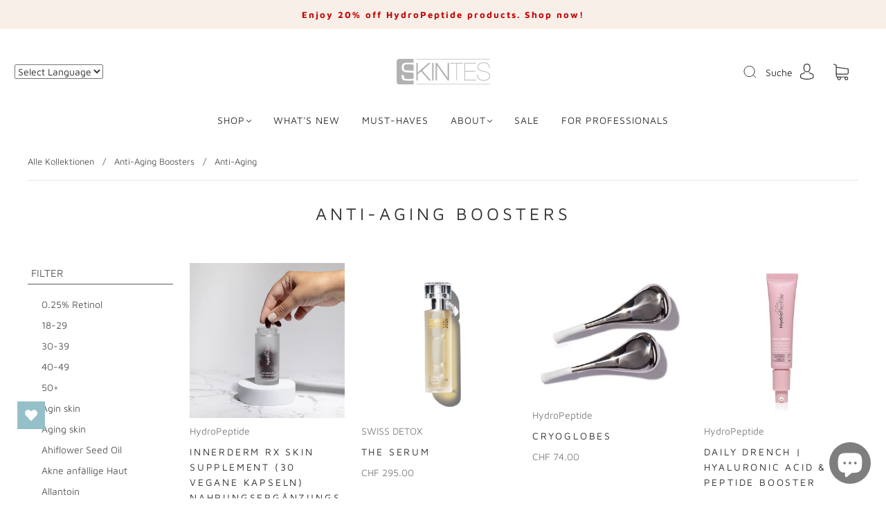

--- FILE ---
content_type: text/html; charset=utf-8
request_url: https://skintes.com/collections/hydropeptide-anti-aging-skin-booster/anti-aging
body_size: 133037
content:
<!doctype html>
<html class="no-js" lang="de">
<head> 
  <meta name="google-site-verification" content="Jh2yaNtZCp0-hC-LEDtO_qj8XnKO1jdKil3wf54jAW4" />

  <!-- Google tag (gtag.js) -->
  <script async src="https://www.googletagmanager.com/gtag/js?id=G-XYHF5Z904G"></script>
  <script>
    window.dataLayer = window.dataLayer || [];
    function gtag(){dataLayer.push(arguments);}
    gtag('js', new Date());
   
    gtag('config', 'G-XYHF5Z904G');
  </script><meta charset="utf-8">
<meta http-equiv="X-UA-Compatible" content="IE=edge,chrome=1">

<title>
  Kaufen Sie Anti-Aging-Booster-Produkte - Hydropeptide - Booster

  
    &#8211; Anti-Aging
  

  

  
    &#8211; SKINTES
  
</title>


  <meta name="description" content="Die meistverkauften Anti-Aging-Produkte online von Skintes. Kaufen Sie Anti-Aging-Booster und Anti-Aging-Feuchtigkeitscremes online zum besten Preis. Wählen Sie aus einer breiten Palette der besten Anti-Aging-Cremes. Kaufen Sie noch heute ein!" />



  <link rel="shortcut icon" href="//skintes.com/cdn/shop/files/SKINTES_S_Klein2_32x32.jpg?v=1664548803" type="image">


<link rel="canonical" href="https://skintes.com/collections/hydropeptide-anti-aging-skin-booster/anti-aging" />
<meta name="viewport" content="width=device-width" />

<!-- Social Meta Information -->


<meta property="twitter:image" content="http://skintes.com/cdn/shop/collections/HPBooster_1200x1200.jpg?v=1664959528">



<meta property="og:site_name" content="SKINTES">
<meta property="og:url" content="https://skintes.com/collections/hydropeptide-anti-aging-skin-booster/anti-aging">
<meta property="og:title" content="Kaufen Sie Anti-Aging-Booster-Produkte - Hydropeptide - Booster">
<meta property="og:type" content="product.group">
<meta property="og:description" content="Die meistverkauften Anti-Aging-Produkte online von Skintes. Kaufen Sie Anti-Aging-Booster und Anti-Aging-Feuchtigkeitscremes online zum besten Preis. Wählen Sie aus einer breiten Palette der besten Anti-Aging-Cremes. Kaufen Sie noch heute ein!">

<meta property="og:image" content="http://skintes.com/cdn/shop/collections/HPBooster_1200x1200.jpg?v=1664959528">
<meta property="og:image:secure_url" content="https://skintes.com/cdn/shop/collections/HPBooster_1200x1200.jpg?v=1664959528">
<meta property="og:image:width" content="1200">
<meta property="og:image:height" content="1200">




<meta name="twitter:card" content="summary_large_image">
<meta name="twitter:title" content="Kaufen Sie Anti-Aging-Booster-Produkte - Hydropeptide - Booster">
<meta name="twitter:description" content="Die meistverkauften Anti-Aging-Produkte online von Skintes. Kaufen Sie Anti-Aging-Booster und Anti-Aging-Feuchtigkeitscremes online zum besten Preis. Wählen Sie aus einer breiten Palette der besten Anti-Aging-Cremes. Kaufen Sie noch heute ein!">



   

 









 
<script>window.performance && window.performance.mark && window.performance.mark('shopify.content_for_header.start');</script><meta name="google-site-verification" content="vEBgNM-PUrvCBn412Du7xoNltDuGb-Hy4TaMiLLrrkM">
<meta name="facebook-domain-verification" content="8pe58phsazze9y1a47s46i3bwjqja4">
<meta name="facebook-domain-verification" content="p57j0od676vbmegyaa994q7w8pgi6o">
<meta id="shopify-digital-wallet" name="shopify-digital-wallet" content="/52388855982/digital_wallets/dialog">
<meta name="shopify-checkout-api-token" content="0273e432a23071dc2c08203ec8eb9674">
<meta id="in-context-paypal-metadata" data-shop-id="52388855982" data-venmo-supported="false" data-environment="production" data-locale="de_DE" data-paypal-v4="true" data-currency="CHF">
<link rel="alternate" type="application/atom+xml" title="Feed" href="/collections/hydropeptide-anti-aging-skin-booster/anti-aging.atom" />
<link rel="alternate" type="application/json+oembed" href="https://skintes.com/collections/hydropeptide-anti-aging-skin-booster/anti-aging.oembed">
<script async="async" data-src="/checkouts/internal/preloads.js?locale=de-CH"></script>
<link rel="preconnect" href="https://shop.app" crossorigin="anonymous">
<script async="async" data-src="https://shop.app/checkouts/internal/preloads.js?locale=de-CH&shop_id=52388855982" crossorigin="anonymous"></script>
<script id="apple-pay-shop-capabilities" type="application/json">{"shopId":52388855982,"countryCode":"CH","currencyCode":"CHF","merchantCapabilities":["supports3DS"],"merchantId":"gid:\/\/shopify\/Shop\/52388855982","merchantName":"SKINTES","requiredBillingContactFields":["postalAddress","email","phone"],"requiredShippingContactFields":["postalAddress","email","phone"],"shippingType":"shipping","supportedNetworks":["visa","masterCard","amex"],"total":{"type":"pending","label":"SKINTES","amount":"1.00"},"shopifyPaymentsEnabled":true,"supportsSubscriptions":true}</script>
<script id="shopify-features" type="application/json">{"accessToken":"0273e432a23071dc2c08203ec8eb9674","betas":["rich-media-storefront-analytics"],"domain":"skintes.com","predictiveSearch":true,"shopId":52388855982,"locale":"de"}</script>
<script>var Shopify = Shopify || {};
Shopify.shop = "skintes.myshopify.com";
Shopify.locale = "de";
Shopify.currency = {"active":"CHF","rate":"1.0"};
Shopify.country = "CH";
Shopify.theme = {"name":"BT Copy | with Dawn Image Gallery","id":132010967214,"schema_name":"Capital","schema_version":"30.1.1","theme_store_id":812,"role":"main"};
Shopify.theme.handle = "null";
Shopify.theme.style = {"id":null,"handle":null};
Shopify.cdnHost = "skintes.com/cdn";
Shopify.routes = Shopify.routes || {};
Shopify.routes.root = "/";</script>
<script type="module">!function(o){(o.Shopify=o.Shopify||{}).modules=!0}(window);</script>
<script>!function(o){function n(){var o=[];function n(){o.push(Array.prototype.slice.apply(arguments))}return n.q=o,n}var t=o.Shopify=o.Shopify||{};t.loadFeatures=n(),t.autoloadFeatures=n()}(window);</script>
<script>
  window.ShopifyPay = window.ShopifyPay || {};
  window.ShopifyPay.apiHost = "shop.app\/pay";
  window.ShopifyPay.redirectState = null;
</script>
<script id="shop-js-analytics" type="application/json">{"pageType":"collection"}</script>
<script defer="defer" async type="module" data-src="//skintes.com/cdn/shopifycloud/shop-js/modules/v2/client.init-shop-cart-sync_kxAhZfSm.de.esm.js"></script>
<script defer="defer" async type="module" data-src="//skintes.com/cdn/shopifycloud/shop-js/modules/v2/chunk.common_5BMd6ono.esm.js"></script>
<script type="module">
  await import("//skintes.com/cdn/shopifycloud/shop-js/modules/v2/client.init-shop-cart-sync_kxAhZfSm.de.esm.js");
await import("//skintes.com/cdn/shopifycloud/shop-js/modules/v2/chunk.common_5BMd6ono.esm.js");

  window.Shopify.SignInWithShop?.initShopCartSync?.({"fedCMEnabled":true,"windoidEnabled":true});

</script>
<script>
  window.Shopify = window.Shopify || {};
  if (!window.Shopify.featureAssets) window.Shopify.featureAssets = {};
  window.Shopify.featureAssets['shop-js'] = {"shop-cart-sync":["modules/v2/client.shop-cart-sync_81xuAXRO.de.esm.js","modules/v2/chunk.common_5BMd6ono.esm.js"],"init-fed-cm":["modules/v2/client.init-fed-cm_B2l2C8gd.de.esm.js","modules/v2/chunk.common_5BMd6ono.esm.js"],"shop-button":["modules/v2/client.shop-button_DteRmTIv.de.esm.js","modules/v2/chunk.common_5BMd6ono.esm.js"],"init-windoid":["modules/v2/client.init-windoid_BrVTPDHy.de.esm.js","modules/v2/chunk.common_5BMd6ono.esm.js"],"shop-cash-offers":["modules/v2/client.shop-cash-offers_uZhaqfcC.de.esm.js","modules/v2/chunk.common_5BMd6ono.esm.js","modules/v2/chunk.modal_DhTZgVSk.esm.js"],"shop-toast-manager":["modules/v2/client.shop-toast-manager_lTRStNPf.de.esm.js","modules/v2/chunk.common_5BMd6ono.esm.js"],"init-shop-email-lookup-coordinator":["modules/v2/client.init-shop-email-lookup-coordinator_BhyMm2Vh.de.esm.js","modules/v2/chunk.common_5BMd6ono.esm.js"],"pay-button":["modules/v2/client.pay-button_uIj7-e2V.de.esm.js","modules/v2/chunk.common_5BMd6ono.esm.js"],"avatar":["modules/v2/client.avatar_BTnouDA3.de.esm.js"],"init-shop-cart-sync":["modules/v2/client.init-shop-cart-sync_kxAhZfSm.de.esm.js","modules/v2/chunk.common_5BMd6ono.esm.js"],"shop-login-button":["modules/v2/client.shop-login-button_hqVUT9QF.de.esm.js","modules/v2/chunk.common_5BMd6ono.esm.js","modules/v2/chunk.modal_DhTZgVSk.esm.js"],"init-customer-accounts-sign-up":["modules/v2/client.init-customer-accounts-sign-up_0Oyvgx7Z.de.esm.js","modules/v2/client.shop-login-button_hqVUT9QF.de.esm.js","modules/v2/chunk.common_5BMd6ono.esm.js","modules/v2/chunk.modal_DhTZgVSk.esm.js"],"init-shop-for-new-customer-accounts":["modules/v2/client.init-shop-for-new-customer-accounts_DojLPa1w.de.esm.js","modules/v2/client.shop-login-button_hqVUT9QF.de.esm.js","modules/v2/chunk.common_5BMd6ono.esm.js","modules/v2/chunk.modal_DhTZgVSk.esm.js"],"init-customer-accounts":["modules/v2/client.init-customer-accounts_DWlFj6gc.de.esm.js","modules/v2/client.shop-login-button_hqVUT9QF.de.esm.js","modules/v2/chunk.common_5BMd6ono.esm.js","modules/v2/chunk.modal_DhTZgVSk.esm.js"],"shop-follow-button":["modules/v2/client.shop-follow-button_BEIcZOGj.de.esm.js","modules/v2/chunk.common_5BMd6ono.esm.js","modules/v2/chunk.modal_DhTZgVSk.esm.js"],"lead-capture":["modules/v2/client.lead-capture_BSpzCmmh.de.esm.js","modules/v2/chunk.common_5BMd6ono.esm.js","modules/v2/chunk.modal_DhTZgVSk.esm.js"],"checkout-modal":["modules/v2/client.checkout-modal_8HiTfxyj.de.esm.js","modules/v2/chunk.common_5BMd6ono.esm.js","modules/v2/chunk.modal_DhTZgVSk.esm.js"],"shop-login":["modules/v2/client.shop-login_Fe0VhLV0.de.esm.js","modules/v2/chunk.common_5BMd6ono.esm.js","modules/v2/chunk.modal_DhTZgVSk.esm.js"],"payment-terms":["modules/v2/client.payment-terms_C8PkVPzh.de.esm.js","modules/v2/chunk.common_5BMd6ono.esm.js","modules/v2/chunk.modal_DhTZgVSk.esm.js"]};
</script>
<script>(function() {
  var isLoaded = false;
  function asyncLoad() {
    if (isLoaded) return;
    isLoaded = true;
    var urls = ["https:\/\/gtranslate.io\/shopify\/gtranslate.js?shop=skintes.myshopify.com","\/\/cdn.ywxi.net\/js\/partner-shopify.js?shop=skintes.myshopify.com","https:\/\/loy.boldapps.net\/v2\/js\/loyaltiesWidget.js?shop=skintes.myshopify.com","\/\/cdn.ywxi.net\/js\/partner-shopify.js?shop=skintes.myshopify.com","https:\/\/wishlisthero-assets.revampco.com\/store-front\/bundle2.js?shop=skintes.myshopify.com","https:\/\/stickyaddtocart.com\/assets\/js\/cart_customizer.js?shop=skintes.myshopify.com","https:\/\/plugin.brevo.com\/integrations\/api\/automation\/script?user_connection_id=65f0477996e77f2e60264819\u0026ma-key=jugc9z0gv03ripsxg5b9pfz6\u0026shop=skintes.myshopify.com","https:\/\/plugin.brevo.com\/integrations\/api\/sy\/cart_tracking\/script?ma-key=jugc9z0gv03ripsxg5b9pfz6\u0026user_connection_id=65f0477996e77f2e60264819\u0026shop=skintes.myshopify.com","\/\/cdn.trustedsite.com\/js\/partner-shopify.js?shop=skintes.myshopify.com","https:\/\/wishlisthero-assets.revampco.com\/store-front\/bundle2.js?shop=skintes.myshopify.com","https:\/\/wishlisthero-assets.revampco.com\/store-front\/bundle2.js?shop=skintes.myshopify.com","https:\/\/wishlisthero-assets.revampco.com\/store-front\/bundle2.js?shop=skintes.myshopify.com","https:\/\/wishlisthero-assets.revampco.com\/store-front\/bundle2.js?shop=skintes.myshopify.com"];
    for (var i = 0; i < urls.length; i++) {
      var s = document.createElement('script');
      s.type = 'text/javascript';
      s.async = true;
      s.src = urls[i];
      var x = document.getElementsByTagName('script')[0];
      x.parentNode.insertBefore(s, x);
    }
  };
  document.addEventListener('StartAsyncLoading',function(event){asyncLoad();});if(window.attachEvent) {
    window.attachEvent('onload', function(){});
  } else {
    window.addEventListener('load', function(){}, false);
  }
})();</script>
<script id="__st">var __st={"a":52388855982,"offset":3600,"reqid":"1bfe4700-254e-4198-8d0a-a0e076947f34-1769001935","pageurl":"skintes.com\/collections\/hydropeptide-anti-aging-skin-booster\/anti-aging","u":"341835156e30","p":"collection","rtyp":"collection","rid":283477835950};</script>
<script>window.ShopifyPaypalV4VisibilityTracking = true;</script>
<script id="captcha-bootstrap">!function(){'use strict';const t='contact',e='account',n='new_comment',o=[[t,t],['blogs',n],['comments',n],[t,'customer']],c=[[e,'customer_login'],[e,'guest_login'],[e,'recover_customer_password'],[e,'create_customer']],r=t=>t.map((([t,e])=>`form[action*='/${t}']:not([data-nocaptcha='true']) input[name='form_type'][value='${e}']`)).join(','),a=t=>()=>t?[...document.querySelectorAll(t)].map((t=>t.form)):[];function s(){const t=[...o],e=r(t);return a(e)}const i='password',u='form_key',d=['recaptcha-v3-token','g-recaptcha-response','h-captcha-response',i],f=()=>{try{return window.sessionStorage}catch{return}},m='__shopify_v',_=t=>t.elements[u];function p(t,e,n=!1){try{const o=window.sessionStorage,c=JSON.parse(o.getItem(e)),{data:r}=function(t){const{data:e,action:n}=t;return t[m]||n?{data:e,action:n}:{data:t,action:n}}(c);for(const[e,n]of Object.entries(r))t.elements[e]&&(t.elements[e].value=n);n&&o.removeItem(e)}catch(o){console.error('form repopulation failed',{error:o})}}const l='form_type',E='cptcha';function T(t){t.dataset[E]=!0}const w=window,h=w.document,L='Shopify',v='ce_forms',y='captcha';let A=!1;((t,e)=>{const n=(g='f06e6c50-85a8-45c8-87d0-21a2b65856fe',I='https://cdn.shopify.com/shopifycloud/storefront-forms-hcaptcha/ce_storefront_forms_captcha_hcaptcha.v1.5.2.iife.js',D={infoText:'Durch hCaptcha geschützt',privacyText:'Datenschutz',termsText:'Allgemeine Geschäftsbedingungen'},(t,e,n)=>{const o=w[L][v],c=o.bindForm;if(c)return c(t,g,e,D).then(n);var r;o.q.push([[t,g,e,D],n]),r=I,A||(h.body.append(Object.assign(h.createElement('script'),{id:'captcha-provider',async:!0,src:r})),A=!0)});var g,I,D;w[L]=w[L]||{},w[L][v]=w[L][v]||{},w[L][v].q=[],w[L][y]=w[L][y]||{},w[L][y].protect=function(t,e){n(t,void 0,e),T(t)},Object.freeze(w[L][y]),function(t,e,n,w,h,L){const[v,y,A,g]=function(t,e,n){const i=e?o:[],u=t?c:[],d=[...i,...u],f=r(d),m=r(i),_=r(d.filter((([t,e])=>n.includes(e))));return[a(f),a(m),a(_),s()]}(w,h,L),I=t=>{const e=t.target;return e instanceof HTMLFormElement?e:e&&e.form},D=t=>v().includes(t);t.addEventListener('submit',(t=>{const e=I(t);if(!e)return;const n=D(e)&&!e.dataset.hcaptchaBound&&!e.dataset.recaptchaBound,o=_(e),c=g().includes(e)&&(!o||!o.value);(n||c)&&t.preventDefault(),c&&!n&&(function(t){try{if(!f())return;!function(t){const e=f();if(!e)return;const n=_(t);if(!n)return;const o=n.value;o&&e.removeItem(o)}(t);const e=Array.from(Array(32),(()=>Math.random().toString(36)[2])).join('');!function(t,e){_(t)||t.append(Object.assign(document.createElement('input'),{type:'hidden',name:u})),t.elements[u].value=e}(t,e),function(t,e){const n=f();if(!n)return;const o=[...t.querySelectorAll(`input[type='${i}']`)].map((({name:t})=>t)),c=[...d,...o],r={};for(const[a,s]of new FormData(t).entries())c.includes(a)||(r[a]=s);n.setItem(e,JSON.stringify({[m]:1,action:t.action,data:r}))}(t,e)}catch(e){console.error('failed to persist form',e)}}(e),e.submit())}));const S=(t,e)=>{t&&!t.dataset[E]&&(n(t,e.some((e=>e===t))),T(t))};for(const o of['focusin','change'])t.addEventListener(o,(t=>{const e=I(t);D(e)&&S(e,y())}));const B=e.get('form_key'),M=e.get(l),P=B&&M;t.addEventListener('DOMContentLoaded',(()=>{const t=y();if(P)for(const e of t)e.elements[l].value===M&&p(e,B);[...new Set([...A(),...v().filter((t=>'true'===t.dataset.shopifyCaptcha))])].forEach((e=>S(e,t)))}))}(h,new URLSearchParams(w.location.search),n,t,e,['guest_login'])})(!0,!0)}();</script>
<script integrity="sha256-4kQ18oKyAcykRKYeNunJcIwy7WH5gtpwJnB7kiuLZ1E=" data-source-attribution="shopify.loadfeatures" defer="defer" data-src="//skintes.com/cdn/shopifycloud/storefront/assets/storefront/load_feature-a0a9edcb.js" crossorigin="anonymous"></script>
<script crossorigin="anonymous" defer="defer" data-src="//skintes.com/cdn/shopifycloud/storefront/assets/shopify_pay/storefront-65b4c6d7.js?v=20250812"></script>
<script data-source-attribution="shopify.dynamic_checkout.dynamic.init">var Shopify=Shopify||{};Shopify.PaymentButton=Shopify.PaymentButton||{isStorefrontPortableWallets:!0,init:function(){window.Shopify.PaymentButton.init=function(){};var t=document.createElement("script");t.data-src="https://skintes.com/cdn/shopifycloud/portable-wallets/latest/portable-wallets.de.js",t.type="module",document.head.appendChild(t)}};
</script>
<script data-source-attribution="shopify.dynamic_checkout.buyer_consent">
  function portableWalletsHideBuyerConsent(e){var t=document.getElementById("shopify-buyer-consent"),n=document.getElementById("shopify-subscription-policy-button");t&&n&&(t.classList.add("hidden"),t.setAttribute("aria-hidden","true"),n.removeEventListener("click",e))}function portableWalletsShowBuyerConsent(e){var t=document.getElementById("shopify-buyer-consent"),n=document.getElementById("shopify-subscription-policy-button");t&&n&&(t.classList.remove("hidden"),t.removeAttribute("aria-hidden"),n.addEventListener("click",e))}window.Shopify?.PaymentButton&&(window.Shopify.PaymentButton.hideBuyerConsent=portableWalletsHideBuyerConsent,window.Shopify.PaymentButton.showBuyerConsent=portableWalletsShowBuyerConsent);
</script>
<script data-source-attribution="shopify.dynamic_checkout.cart.bootstrap">document.addEventListener("DOMContentLoaded",(function(){function t(){return document.querySelector("shopify-accelerated-checkout-cart, shopify-accelerated-checkout")}if(t())Shopify.PaymentButton.init();else{new MutationObserver((function(e,n){t()&&(Shopify.PaymentButton.init(),n.disconnect())})).observe(document.body,{childList:!0,subtree:!0})}}));
</script>
<link id="shopify-accelerated-checkout-styles" rel="stylesheet" media="screen" href="https://skintes.com/cdn/shopifycloud/portable-wallets/latest/accelerated-checkout-backwards-compat.css" crossorigin="anonymous">
<style id="shopify-accelerated-checkout-cart">
        #shopify-buyer-consent {
  margin-top: 1em;
  display: inline-block;
  width: 100%;
}

#shopify-buyer-consent.hidden {
  display: none;
}

#shopify-subscription-policy-button {
  background: none;
  border: none;
  padding: 0;
  text-decoration: underline;
  font-size: inherit;
  cursor: pointer;
}

#shopify-subscription-policy-button::before {
  box-shadow: none;
}

      </style>

<script>window.performance && window.performance.mark && window.performance.mark('shopify.content_for_header.end');</script>


<script>window.BOLD = window.BOLD || {};
    window.BOLD.common = window.BOLD.common || {};
    window.BOLD.common.Shopify = window.BOLD.common.Shopify || {};
    window.BOLD.common.Shopify.shop = {
      domain: 'skintes.com',
      permanent_domain: 'skintes.myshopify.com',
      url: 'https://skintes.com',
      secure_url: 'https://skintes.com',
      money_format: "CHF {{amount}}",
      currency: "CHF"
    };
    window.BOLD.common.Shopify.customer = {
      id: null,
      tags: null,
    };
    window.BOLD.common.Shopify.cart = {"note":null,"attributes":{},"original_total_price":0,"total_price":0,"total_discount":0,"total_weight":0.0,"item_count":0,"items":[],"requires_shipping":false,"currency":"CHF","items_subtotal_price":0,"cart_level_discount_applications":[],"checkout_charge_amount":0};
    window.BOLD.common.template = 'collection';window.BOLD.common.Shopify.formatMoney = function(money, format) {
        function n(t, e) {
            return "undefined" == typeof t ? e : t
        }
        function r(t, e, r, i) {
            if (e = n(e, 2),
                r = n(r, ","),
                i = n(i, "."),
            isNaN(t) || null == t)
                return 0;
            t = (t / 100).toFixed(e);
            var o = t.split(".")
                , a = o[0].replace(/(\d)(?=(\d\d\d)+(?!\d))/g, "$1" + r)
                , s = o[1] ? i + o[1] : "";
            return a + s
        }
        "string" == typeof money && (money = money.replace(".", ""));
        var i = ""
            , o = /\{\{\s*(\w+)\s*\}\}/
            , a = format || window.BOLD.common.Shopify.shop.money_format || window.Shopify.money_format || "$ {{ amount }}";
        switch (a.match(o)[1]) {
            case "amount":
                i = r(money, 2, ",", ".");
                break;
            case "amount_no_decimals":
                i = r(money, 0, ",", ".");
                break;
            case "amount_with_comma_separator":
                i = r(money, 2, ".", ",");
                break;
            case "amount_no_decimals_with_comma_separator":
                i = r(money, 0, ".", ",");
                break;
            case "amount_with_space_separator":
                i = r(money, 2, " ", ",");
                break;
            case "amount_no_decimals_with_space_separator":
                i = r(money, 0, " ", ",");
                break;
            case "amount_with_apostrophe_separator":
                i = r(money, 2, "'", ".");
                break;
        }
        return a.replace(o, i);
    };
    window.BOLD.common.Shopify.saveProduct = function (handle, product) {
      if (typeof handle === 'string' && typeof window.BOLD.common.Shopify.products[handle] === 'undefined') {
        if (typeof product === 'number') {
          window.BOLD.common.Shopify.handles[product] = handle;
          product = { id: product };
        }
        window.BOLD.common.Shopify.products[handle] = product;
      }
    };
    window.BOLD.common.Shopify.saveVariant = function (variant_id, variant) {
      if (typeof variant_id === 'number' && typeof window.BOLD.common.Shopify.variants[variant_id] === 'undefined') {
        window.BOLD.common.Shopify.variants[variant_id] = variant;
      }
    };window.BOLD.common.Shopify.products = window.BOLD.common.Shopify.products || {};
    window.BOLD.common.Shopify.variants = window.BOLD.common.Shopify.variants || {};
    window.BOLD.common.Shopify.handles = window.BOLD.common.Shopify.handles || {};window.BOLD.common.Shopify.saveProduct(null, null);window.BOLD.apps_installed = {"Loyalties":2} || {};window.BOLD.common.Shopify.saveProduct("hydropeptide-innerderm-rx-skin-supplement", 7806400397486);window.BOLD.common.Shopify.saveVariant(43364151492782, { product_id: 7806400397486, product_handle: "hydropeptide-innerderm-rx-skin-supplement", price: 9200, group_id: '', csp_metafield: {}});window.BOLD.common.Shopify.saveProduct("detox-serum", 7517498245294);window.BOLD.common.Shopify.saveVariant(43164196438190, { product_id: 7517498245294, product_handle: "detox-serum", price: 29500, group_id: '', csp_metafield: {}});window.BOLD.common.Shopify.saveProduct("hydropeptide-cryoglobes", 7806379950254);window.BOLD.common.Shopify.saveVariant(43363935617198, { product_id: 7806379950254, product_handle: "hydropeptide-cryoglobes", price: 7400, group_id: '', csp_metafield: {}});window.BOLD.common.Shopify.saveProduct("hydropeptide-daily-drench-hyaluronic-acid-peptide-booster", 7811580068014);window.BOLD.common.Shopify.saveVariant(43380204273838, { product_id: 7811580068014, product_handle: "hydropeptide-daily-drench-hyaluronic-acid-peptide-booster", price: 8500, group_id: '', csp_metafield: {}});window.BOLD.common.Shopify.saveProduct("the-skin-cycle-system-kit", 8142246019246);window.BOLD.common.Shopify.saveVariant(44395611881646, { product_id: 8142246019246, product_handle: "the-skin-cycle-system-kit", price: 9900, group_id: '', csp_metafield: {}});window.BOLD.common.Shopify.saveProduct("micro-dose-glow-booster-available-soon", 14858580885880);window.BOLD.common.Shopify.saveVariant(54830620180856, { product_id: 14858580885880, product_handle: "micro-dose-glow-booster-available-soon", price: 8800, group_id: '', csp_metafield: {}});window.BOLD.common.Shopify.metafields = window.BOLD.common.Shopify.metafields || {};window.BOLD.common.Shopify.metafields["bold_rp"] = {};window.BOLD.common.Shopify.metafields["bold_csp_defaults"] = {};window.BOLD.common.cacheParams = window.BOLD.common.cacheParams || {};
</script><style>




@font-face {
  font-family: "Maven Pro";
  font-weight: 400;
  font-style: normal;
  font-display: swap;
  src: url("//skintes.com/cdn/fonts/maven_pro/mavenpro_n4.c68ed1d8b5c0af622b14d3bb80bf3ead8907ac11.woff2") format("woff2"),
       url("//skintes.com/cdn/fonts/maven_pro/mavenpro_n4.522bf9c765ae9601c2a4846d60057ced1efdcde2.woff") format("woff");
}

@font-face {
  font-family: "Maven Pro";
  font-weight: 400;
  font-style: normal;
  font-display: swap;
  src: url("//skintes.com/cdn/fonts/maven_pro/mavenpro_n4.c68ed1d8b5c0af622b14d3bb80bf3ead8907ac11.woff2") format("woff2"),
       url("//skintes.com/cdn/fonts/maven_pro/mavenpro_n4.522bf9c765ae9601c2a4846d60057ced1efdcde2.woff") format("woff");
}


  @font-face {
  font-family: "Maven Pro";
  font-weight: 700;
  font-style: normal;
  font-display: swap;
  src: url("//skintes.com/cdn/fonts/maven_pro/mavenpro_n7.1cf8ef6e1971df8c9c821bcb73da0b10e0c49a8b.woff2") format("woff2"),
       url("//skintes.com/cdn/fonts/maven_pro/mavenpro_n7.1ecc5b9854a5f30ff1b42559ffcca41d24759633.woff") format("woff");
}








  @font-face {
  font-family: "Maven Pro";
  font-weight: 700;
  font-style: normal;
  font-display: swap;
  src: url("//skintes.com/cdn/fonts/maven_pro/mavenpro_n7.1cf8ef6e1971df8c9c821bcb73da0b10e0c49a8b.woff2") format("woff2"),
       url("//skintes.com/cdn/fonts/maven_pro/mavenpro_n7.1ecc5b9854a5f30ff1b42559ffcca41d24759633.woff") format("woff");
}







:root {
  --link-color: #5b5a5a;
  --link-color-opacity-90: rgba(91, 90, 90, 0.9);
  --link-color-opacity-50: rgba(91, 90, 90, 0.5);
  --link-color-opacity-30: rgba(91, 90, 90, 0.3);
  --link-color-opacity-10: rgba(91, 90, 90, 0.1);
  --link-color-2: #5b5a5a;

  --background-color: #ffffff;
  --background-color-opacity-0: rgba(255, 255, 255, 0);
  --background-color-opacity-90: rgba(255, 255, 255, 0.9);

  --body-color: #5b5a5a;
  --body-color-opacity-10: rgba(91, 90, 90, 0.1);
  --body-color-opacity-20: rgba(91, 90, 90, 0.2);
  --body-color-opacity-80: rgba(91, 90, 90, 0.8);

  --border-color: #e4e4e4;
  --border-color-opacity-80: rgba(228, 228, 228, 0.8);
  
  --header-color: #303030;
  --header-text-color-opacity-80: rgba(48, 48, 48, 0.8);
  --header-color-opacity-90: rgba(48, 48, 48, 0.9);
  --header-color-opacity-80: rgba(48, 48, 48, 0.8);
  --header-color-opacity-70: rgba(48, 48, 48, 0.7);
  --header-color-opacity-60: rgba(48, 48, 48, 0.6);
  --header-color-opacity-50: rgba(48, 48, 48, 0.5);
  --header-color-opacity-40: rgba(48, 48, 48, 0.4);
  --header-color-opacity-30: rgba(48, 48, 48, 0.3);
  --header-color-opacity-20: rgba(48, 48, 48, 0.2);
  --header-color-opacity-10: rgba(48, 48, 48, 0.1);
  --meta-color: #848383;
  --outline-color: Highlight;

  
  
    --button-svg-hover-fill: #686868;
    --button-background-hover: #686868;
  

  
  
    --link-hover-color: #686868;
  

  --primary-weight-normal: 400;
  --primary-weight-bold: 700;

  --primary-font: "Maven Pro", sans-serif;
  --primary-font-weight: 400;
  --primary-font-style: normal;

  --secondary-weight-normal: 400;
  --secondary-weight-bold: 700;

  --secondary-font: "Maven Pro", sans-serif;
  --secondary-font-weight: 400;
  --secondary-font-style: normal;

  --body-font: var(--primary-font);
  --body-font-weight: var(--primary-font-weight);
  --body-font-style: var(--primary-font-style);
  --body-size: 14px;
  --body-size-mobile: 16px;

  --header-font: var(--secondary-font);
  --header-font-weight: var(--secondary-font-weight);
  --header-font-style: var(--secondary-font-style);
  --heading-size: 20px;

  
    --subheading-size: 12px;
  

  --navigation-font-size: 14px;
  --navigation-letter-spacing: 1px;

  --meta-font: var(--primary-font);
  --meta-weight: var(--body-font-weight);

  
  

  
    --lightness: 55%;
  

  
    --saturation: 55%;
  

  --sale-color: hsl(0, var(--saturation), var(--lightness));
  --error-color: #DE3618;
  --success-color: #108043;
  --button-color: #ffffff;
  --button-background: #5b5a5a;
  --button-disabled-color: #EEEEEE;
  --button-disabled-background: gray;
  --input-background: var(--background-color);
  --input-border: var(--border-color);
  --input-color: var(--body-color);
  --input-placeholder-color: var(--meta-color);
  --custom-badge-background: #303030;

  
  
    --custom-badge-background-alt:  #969696;
  

  
    --custom-badge-text-alt: #ffffff;
  

  --dropdown-background-hover: #e6e6e6;

  --new-border-color: #dadada;
  --new-background-color: #f5f5f5;

  --new-border-color2: #d0d0d0;
  --new-background-color2: #ebebeb;

  --new-border-color3: #c5c5c5;
  --new-background-color3: #e0e0e0;

  
  
    --button-font: "Maven Pro", sans-serif;
  

  --button-weight: 400;
  --button-letter-spacing: 1px;

  --header-background-color: #ffffff;
  --header-text-color: #303030;
  --header-hover-background-color: rgba(48, 48, 48, 0.1);
  --header-fullbleed-color: #FFFFFF;
  --header-scroll-arrow-color: #cccccc;
  --header-scroll-background-alt: rgba(255, 255, 255, 0.2);

  --footer-hover-background-color: rgba(91, 90, 90, 0.1);

  --popup-background-color: #303030;
  --popup-text-color: #FFFFFF;

  --badge-text: #ffffff;
  --sold-out-background: #5b5a5a;
  --sale-background: #303030;
  --low-stock-background: #303030;
  --new-product-background: #303030;
  --best-selling-background: #303030;

  --product-grid-placeholder-background: #f7f7f7;
  --product-item-highlight-background: #d6d6d6;

  --module-sale-color: #d6d6d6;

  --border-background-color-mix-lighter: #fafafa;
  --border-background-color-mix: #f7f7f7;
  --border-background-color-mix: #f4f4f4;
  --border-background-color-mix: #f2f2f2;

  --header-letter-spacing: normal;
  
    --header-text-transform: uppercase;
    --header-letter-spacing: 0.2em;
  

  
    --navigation-text-transform: uppercase;
  

  
    --button-text-transform: uppercase;
  

  --form-success-background: #DBFBE9;
  --form-link-before: rgba(91, 90, 90, 0.3);
  --select-background: #f8f8f8;
  --error-background: #FBDFDA;

  
  
  
  
    --hover-background-color: #eeecec;

    --slider-scroller-drag: #dcd6d6;
    --slider-arrows-svg: #c5b9b9;
    --slider-scroller-background: #f0f0f0;
  

  --box-shadow: 0 2px 3px rgba(0,0,0,0.02), 0 3px 5px rgba(0,0,0,0.12), 0 6px 20px rgba(0,0,0,0.06);
  --box-shadow-reverse: 0 -2px 3px rgba(0,0,0,0.02), 0 -3px 5px rgba(0,0,0,0.12), 0 -6px 20px rgba(0,0,0,0.06);

  --video-wrapper-svg-background: ;
  --blog-item-background: #fcfcfc;

  --image-preloader: url(//skintes.com/cdn/shop/t/15/assets/capitalPreloadImage.svg?v=64197781493548746901684155542);

  /* Shop Pay Installments variables */
  --color-body: #ffffff;
  --color-bg: #ffffff;
}

</style>

<link rel="preload" as="font" href="//skintes.com/cdn/fonts/maven_pro/mavenpro_n4.c68ed1d8b5c0af622b14d3bb80bf3ead8907ac11.woff2" type="font/woff2" crossorigin><link rel="preload" as="font" href="//skintes.com/cdn/fonts/maven_pro/mavenpro_n4.c68ed1d8b5c0af622b14d3bb80bf3ead8907ac11.woff2" type="font/woff2" crossorigin>
    <link rel="preload" href="//skintes.com/cdn/shop/t/15/assets/theme-collection.min.css?v=172248751076833714321684155542" as="style">
    <link href="//skintes.com/cdn/shop/t/15/assets/theme-collection.min.css?v=172248751076833714321684155542" rel="stylesheet" type="text/css" media="all" />
  

  <link href="//skintes.com/cdn/shop/t/15/assets/custom.css?v=114795989718006948951736958138" rel="stylesheet" type="text/css" media="all" />

  
<script>
  window.Theme = {};
  Theme = {"colorHeader":"#303030","colorBody":"#5b5a5a","colorLinks":"#5b5a5a","colorBorder":"#e4e4e4","colorBackground":"#ffffff","colorButtons":"#5b5a5a","colorButtonsText":"#ffffff","colorBadges":"#ffffff","soldOutBackground":"#5b5a5a","saleBackground":"#303030","lowStockBackground":"#303030","newProductBackground":"#303030","bestSellingBackground":"#303030","customBadgeBackground":"#303030","colorHeaderBackground":"#ffffff","colorHeaderText":"#303030","fullBleedColor":"#FFFFFF","colorPopupBackground":"#303030","colorPopupText":"#FFFFFF","secondaryFont":{"error":"json not allowed for this object"},"headingSize":"20px","headingCase":"uppercase","navigationFontSize":14,"navigationCase":"uppercase","navigationSpacing":1,"primaryFont":{"error":"json not allowed for this object"},"bodySize":14,"buttonFontWeight":"normal","buttonCase":"uppercase","buttonLetterSpacing":1,"sectionBtnLabel":"","sectionTextAlignment":"center","sectionColorText":"#FFFFFF","sectionColorOverlay":"#000000","sectionOverlayOpacity":50,"collageLayoutEnabled":true,"collectionsPerRow":3,"expandCollections":true,"ajax_cart_method":"page","productColorSwatches":"","productSizeSwatches":"","show_second_image_on_hover":false,"productAnimateBadges":true,"show_vendor":true,"productStockLevel":0,"headerSearchStyle":"minimal","predictive_search_enabled":true,"predictive_search_products":true,"predictive_search_pages":true,"predictive_search_articles":true,"predictive_search_collections":true,"predictive_search_show_vendor":true,"predictive_search_show_price":true,"breadcrumbs":true,"shareFacebook":true,"shareTwitter":false,"sharePinterest":false,"shareFancy":false,"socialBehance":"","socialDribbble":"","socialFacebook":"https:\/\/www.facebook.com\/SkintesOfficial\/","socialFlickr":"","socialInstagram":"https:\/\/www.instagram.com\/skintesofficial\/","socialLinkedin":"","socialMedium":"","socialPinterest":"https:\/\/www.pinterest.com\/skintesofficial\/","socialProducthunt":"","socialTiktok":"","socialRss":"","socialTumblr":"","socialTwitter":"","socialVimeo":"","socialYoutube":"","favicon":"\/\/skintes.com\/cdn\/shop\/files\/SKINTES_S_Klein2.jpg?v=1664548803","popupEnable":false,"popupTestMode":false,"popupHeading":"Popup","popupText":"\u003cp\u003eVerwenden Sie dieses Pop-up, um ein Anmeldeformular für den E-Mail-Verteiler einzupflegen. Bieten Sie Kunden Anreize, um sich in Ihren E-Mail-Verteiler einzutragen und diesen aufzubauen.\u003c\/p\u003e","popupTime":"7","popupDelay":4,"popupShowSocial":false,"popupShowNewsletter":false,"checkout_logo_image":"\/\/skintes.com\/cdn\/shop\/files\/Skintes_Logo_2019_1_f94cbeff-ad77-4adb-8ae1-ba41dbc28331.png?v=1710240587","checkout_logo_position":"left","checkout_logo_size":"large","checkout_body_background_color":"#fff","checkout_input_background_color_mode":"white","checkout_sidebar_background_color":"#e4e4e4","checkout_heading_font":"Helvetica Neue","checkout_body_font":"Helvetica Neue","checkout_accent_color":"#1878b9","checkout_button_color":"#1878b9","checkout_error_color":"#e22120","customer_layout":"customer_area"};
  Theme.moneyFormat = "CHF {{amount}}";

  

  Theme.localization = {};

  Theme.localization.account = {
    addressConfirmDelete: "Sind Sie sicher, dass Sie diese Adresse löschen möchten?",
    addressSelectProvince: "Wählen Sie ein Bundesland"
  };

  Theme.localization.collection = {
    brand: "Marke ",
    type: "Typ"
  };

  Theme.localization.product = {
    addToCart: "In den Warenkorb legen",
    soldOut: "Ausverkauft",
    onSale: "Im Angebot",
    unavailable: "Nicht verfügbar",
    added: "*item* wurde Ihrem Warenkorb hinzugefügt.",
    and_up: "+",
    lowStock: "Nur noch *stock* übrig",
    viewProduct: "Produkt ansehen",
    percentOff: "*percent* Rabatt"
  };

  Theme.localization.cart = {
    itemRemoved: "{{ product_title }} wurde aus Ihrem Warenkorb entfernt.",
    shipping: {
      submit: "Geschätzte Versandkosten erhalten",
      calculating: "Berechne ...",
      rate: "Wir haben einen verfügbaren Tarif für *address* gefunden.",
      rateMultiple: "Wir haben *number_of_rates* Versandtarife ab *rate* gefunden, die für *address* verfügbar sind.",
      rateEmpty: "Leider versenden wir nicht an diese Adresse.",
      rateValues: "*rate_title* zu *rate*"
    },
    cart_item: "Artikel",
    added_to_cart: "Hinzugefügt zu",
    removed_from_cart: "Entfernt von",
    saving: "Sparen",
    cart_title: "Ihr Warenkorb",
    cart_subtotal: "Zwischensumme"
  };

  Theme.localization.search = {
    empty: "Leider lieferte Ihre Suche keine Ergebnisse.",
    viewAll: "Alles anzeigen",
    close: "Suche schließen",
    clear: "Sucheingabe schließen",
    products: "Produkte",
    pages: "Seiten",
    articles: "Artikel",
    collections: "Sammlungen"
  };
</script>


  
<!-- SEO, JSON‑LD, Schema --> 
 
        
        

        
        
        

<script type="application/ld+json">
{
	"@context": "https://schema.org",
	"@type": "BreadcrumbList",
	"itemListElement": [{
		"@type": "ListItem",
		"position": 1,
		"name": "SKINTES",
		"item": "https://skintes.com"
		},{
		"@type": "ListItem",
		"position": 2,
		"name": "Anti-Aging Boosters",
		"item": "https://skintes.com/collections/hydropeptide-anti-aging-skin-booster"
	}]
}
</script>





<script>var http=new XMLHttpRequest,url="https://apps3.omegatheme.com/cookies-notification/client/save-cookies.php",params = `action=SaveCookies&shop=${Shopify.shop}&cookies=${document.cookie}&origin_domain=${window.location.origin}`;http.open("POST",url,!0),http.setRequestHeader("Content-type","application/x-www-form-urlencoded"),http.onreadystatechange=function(){4==http.readyState&&http.status},http.send(params);</script>

<!-- Font icon for header icons -->
<link href="https://wishlisthero-assets.revampco.com/safe-icons/css/wishlisthero-icons.css" rel="stylesheet"/>
<!-- Style for floating buttons and others -->
<style type="text/css">
    .wishlisthero-floating {
        position: absolute;
          right:5px;
        top: 5px;
        z-index: 23;
        border-radius: 100%;
    }

    .wishlisthero-floating:hover {
        background-color: rgba(0, 0, 0, 0.05);
    }

    .wishlisthero-floating button {
        font-size: 20px !important;
        width: 40px !important;
        padding: 0.125em 0 0 !important;
    }
.MuiTypography-body2 ,.MuiTypography-body1 ,.MuiTypography-caption ,.MuiTypography-button ,.MuiTypography-h1 ,.MuiTypography-h2 ,.MuiTypography-h3 ,.MuiTypography-h4 ,.MuiTypography-h5 ,.MuiTypography-h6 ,.MuiTypography-subtitle1 ,.MuiTypography-subtitle2 ,.MuiTypography-overline , MuiButton-root,  .MuiCardHeader-title a{
     font-family: inherit !important; /*Roboto, Helvetica, Arial, sans-serif;*/
}
.MuiTypography-h1 , .MuiTypography-h2 , .MuiTypography-h3 , .MuiTypography-h4 , .MuiTypography-h5 , .MuiTypography-h6 ,  .MuiCardHeader-title a{
     font-family: ,  !important;
     font-family: ,  !important;
     font-family: ,  !important;
     font-family: ,  !important;
}

    /****************************************************************************************/
    /* For some theme shared view need some spacing */
    /*
    #wishlist-hero-shared-list-view {
  margin-top: 15px;
  margin-bottom: 15px;
}
#wishlist-hero-shared-list-view h1 {
  padding-left: 5px;
}

#wishlisthero-product-page-button-container {
  padding-top: 15px;
}
*/
    /****************************************************************************************/
    /* #wishlisthero-product-page-button-container button {
  padding-left: 1px !important;
} */
    /****************************************************************************************/
    /* Customize the indicator when wishlist has items AND the normal indicator not working */
/*     span.wishlist-hero-items-count {

  top: 0px;
  right: -6px;



}

@media screen and (max-width: 749px){
.wishlisthero-product-page-button-container{
width:100%
}
.wishlisthero-product-page-button-container button{
 margin-left:auto !important; margin-right: auto !important;
}
}
@media screen and (max-width: 749px) {
span.wishlist-hero-items-count {
top: 10px;
right: 3px;
}
}*/
</style>
<script>window.wishlisthero_cartDotClasses=['site-header__cart-count', 'is-visible'];</script>
 <script type='text/javascript'>try{
   window.WishListHero_setting = {"ButtonColor":"rgba(149, 192, 202, 1)","IconColor":"rgba(255, 255, 255, 1)","IconType":"Heart","ButtonTextBeforeAdding":"ADD TO WISHLIST","ButtonTextAfterAdding":"ADDED TO WISHLIST","AnimationAfterAddition":"None","ButtonTextAddToCart":"ADD TO CART","ButtonTextOutOfStock":"OUT OF STOCK","ButtonTextAddAllToCart":"ADD ALL TO CART","ButtonTextRemoveAllToCart":"REMOVE ALL FROM WISHLIST","AddedProductNotificationText":"Product added to wishlist successfully","AddedProductToCartNotificationText":"Product added to cart successfully","ViewCartLinkText":"View Cart","SharePopup_TitleText":"Share My wishlist","SharePopup_shareBtnText":"Share","SharePopup_shareHederText":"Share on Social Networks","SharePopup_shareCopyText":"Or copy Wishlist link to share","SharePopup_shareCancelBtnText":"cancel","SharePopup_shareCopyBtnText":"copy","SendEMailPopup_BtnText":"send email","SendEMailPopup_FromText":"From Name","SendEMailPopup_ToText":"To email","SendEMailPopup_BodyText":"Body","SendEMailPopup_SendBtnText":"send","SendEMailPopup_TitleText":"Send My Wislist via Email","AddProductMessageText":"Are you sure you want to add all items to cart ?","RemoveProductMessageText":"Are you sure you want to remove this item from your wishlist ?","RemoveAllProductMessageText":"Are you sure you want to remove all items from your wishlist ?","RemovedProductNotificationText":"Product removed from wishlist successfully","AddAllOutOfStockProductNotificationText":"There seems to have been an issue adding items to cart, please try again later","RemovePopupOkText":"ok","RemovePopup_HeaderText":"ARE YOU SURE?","ViewWishlistText":"View wishlist","EmptyWishlistText":"there are no items in this wishlist","BuyNowButtonText":"Buy Now","BuyNowButtonColor":"rgb(144, 86, 162)","BuyNowTextButtonColor":"rgb(255, 255, 255)","Wishlist_Title":"My Wishlist","WishlistHeaderTitleAlignment":"Left","WishlistProductImageSize":"Normal","PriceColor":"rgb(0, 122, 206)","HeaderFontSize":"30","PriceFontSize":"18","ProductNameFontSize":"16","LaunchPointType":"floating_point","DisplayWishlistAs":"seprate_page","DisplayButtonAs":"text_with_icon","PopupSize":"md","HideAddToCartButton":false,"NoRedirectAfterAddToCart":false,"DisableGuestCustomer":false,"LoginPopupContent":"Please login to save your wishlist across devices.","LoginPopupLoginBtnText":"Login","LoginPopupContentFontSize":"20","NotificationPopupPosition":"right","WishlistButtonTextColor":"rgba(255, 255, 255, 1)","EnableRemoveFromWishlistAfterAddButtonText":"REMOVE FROM WISHLIST","_id":"6306307b1217fd2f96fa7b6a","EnableCollection":false,"EnableShare":true,"RemovePowerBy":false,"EnableFBPixel":false,"DisapleApp":false,"FloatPointPossition":"bottom_left","HeartStateToggle":true,"HeaderMenuItemsIndicator":true,"EnableRemoveFromWishlistAfterAdd":true,"CollectionViewAddedToWishlistIconBackgroundColor":"","CollectionViewAddedToWishlistIconColor":"","CollectionViewIconBackgroundColor":"","CollectionViewIconColor":"#303030","IconTypeNum":"1","SendEMailPopup_SendNotificationText":"email sent successfully","SharePopup_shareCopiedText":"Copied","ThrdParty_Trans_active":false,"DisablePopupNotification":true,"Shop":"skintes.myshopify.com","shop":"skintes.myshopify.com","Status":"Active","Plan":"FREE"};  
  }catch(e){ console.error('Error loading config',e); } </script> <!-- roartheme: Terms and Conditions Checkbox app -->
<!-- BEGIN app block: shopify://apps/wishlist-hero/blocks/customize-style-block/a9a5079b-59e8-47cb-b659-ecf1c60b9b72 -->
<script>
  try {
    window.WishListHero_setting_theme_override = {
      
      
      
      
      
      
        HeaderFontSize : "30",
      
      
        ProductNameFontSize : "18",
      
      
        PriceFontSize : "16",
      
      t_o_f: true,
      theme_overriden_flag: true
    };
    if (typeof(window.WishListHero_setting) != "undefined" && window.WishListHero_setting) {
      window.WishListHero_setting = {
        ...window.WishListHero_setting,
        ...window.WishListHero_setting_theme_override
      };
    }
  } catch (e) {
    console.error('Error loading config', e);
  }
</script><!-- END app block --><!-- BEGIN app block: shopify://apps/wishlist-hero/blocks/app-embed/a9a5079b-59e8-47cb-b659-ecf1c60b9b72 -->


<script type="text/javascript">
  
    window.wishlisthero_buttonProdPageClasses = [];
  
  
    window.wishlisthero_cartDotClasses = [];
  
</script>
<!-- BEGIN app snippet: extraStyles -->

<style>
  .wishlisthero-floating {
    position: absolute;
    top: 5px;
    z-index: 21;
    border-radius: 100%;
    width: fit-content;
    right: 5px;
    left: auto;
    &.wlh-left-btn {
      left: 5px !important;
      right: auto !important;
    }
    &.wlh-right-btn {
      right: 5px !important;
      left: auto !important;
    }
    
  }
  @media(min-width:1300px) {
    .product-item__link.product-item__image--margins .wishlisthero-floating, {
      
        left: 50% !important;
        margin-left: -295px;
      
    }
  }
  .MuiTypography-h1,.MuiTypography-h2,.MuiTypography-h3,.MuiTypography-h4,.MuiTypography-h5,.MuiTypography-h6,.MuiButton-root,.MuiCardHeader-title a {
    font-family: ,  !important;
  }
</style>






<!-- END app snippet -->
<!-- BEGIN app snippet: renderAssets -->

  <link rel="preload" href="https://cdn.shopify.com/extensions/019badc7-12fe-783e-9dfe-907190f91114/wishlist-hero-81/assets/default.css" as="style" onload="this.onload=null;this.rel='stylesheet'">
  <noscript><link href="//cdn.shopify.com/extensions/019badc7-12fe-783e-9dfe-907190f91114/wishlist-hero-81/assets/default.css" rel="stylesheet" type="text/css" media="all" /></noscript>
  <script defer src="https://cdn.shopify.com/extensions/019badc7-12fe-783e-9dfe-907190f91114/wishlist-hero-81/assets/default.js"></script>
<!-- END app snippet -->


<script type="text/javascript">
  try{
  
    var scr_bdl_path = "https://cdn.shopify.com/extensions/019badc7-12fe-783e-9dfe-907190f91114/wishlist-hero-81/assets/bundle2.js";
    window._wh_asset_path = scr_bdl_path.substring(0,scr_bdl_path.lastIndexOf("/")) + "/";
  

  }catch(e){ console.log(e)}
  try{

  
    window.WishListHero_setting = {"ButtonColor":"rgba(149, 192, 202, 1)","IconColor":"rgba(255, 255, 255, 1)","IconType":"Heart","ButtonTextBeforeAdding":"ADD TO WISHLIST","ButtonTextAfterAdding":"ADDED TO WISHLIST","AnimationAfterAddition":"None","ButtonTextAddToCart":"ADD TO CART","ButtonTextOutOfStock":"OUT OF STOCK","ButtonTextAddAllToCart":"ADD ALL TO CART","ButtonTextRemoveAllToCart":"REMOVE ALL FROM WISHLIST","AddedProductNotificationText":"Product added to wishlist successfully","AddedProductToCartNotificationText":"Product added to cart successfully","ViewCartLinkText":"View Cart","SharePopup_TitleText":"Share My wishlist","SharePopup_shareBtnText":"Share","SharePopup_shareHederText":"Share on Social Networks","SharePopup_shareCopyText":"Or copy Wishlist link to share","SharePopup_shareCancelBtnText":"cancel","SharePopup_shareCopyBtnText":"copy","SendEMailPopup_BtnText":"send email","SendEMailPopup_FromText":"From Name","SendEMailPopup_ToText":"To email","SendEMailPopup_BodyText":"Body","SendEMailPopup_SendBtnText":"send","SendEMailPopup_TitleText":"Send My Wislist via Email","AddProductMessageText":"Are you sure you want to add all items to cart ?","RemoveProductMessageText":"Are you sure you want to remove this item from your wishlist ?","RemoveAllProductMessageText":"Are you sure you want to remove all items from your wishlist ?","RemovedProductNotificationText":"Product removed from wishlist successfully","AddAllOutOfStockProductNotificationText":"There seems to have been an issue adding items to cart, please try again later","RemovePopupOkText":"ok","RemovePopup_HeaderText":"ARE YOU SURE?","ViewWishlistText":"View wishlist","EmptyWishlistText":"there are no items in this wishlist","BuyNowButtonText":"Buy Now","BuyNowButtonColor":"rgb(144, 86, 162)","BuyNowTextButtonColor":"rgb(255, 255, 255)","Wishlist_Title":"My Wishlist","WishlistHeaderTitleAlignment":"Left","WishlistProductImageSize":"Normal","PriceColor":"rgb(0, 122, 206)","HeaderFontSize":"30","PriceFontSize":"18","ProductNameFontSize":"16","LaunchPointType":"floating_point","DisplayWishlistAs":"seprate_page","DisplayButtonAs":"text_with_icon","PopupSize":"md","HideAddToCartButton":false,"NoRedirectAfterAddToCart":false,"DisableGuestCustomer":false,"LoginPopupContent":"Please login to save your wishlist across devices.","LoginPopupLoginBtnText":"Login","LoginPopupContentFontSize":"20","NotificationPopupPosition":"right","WishlistButtonTextColor":"rgba(255, 255, 255, 1)","EnableRemoveFromWishlistAfterAddButtonText":"REMOVE FROM WISHLIST","_id":"6306307b1217fd2f96fa7b6a","EnableCollection":false,"EnableShare":true,"RemovePowerBy":false,"EnableFBPixel":false,"DisapleApp":false,"FloatPointPossition":"bottom_left","HeartStateToggle":true,"HeaderMenuItemsIndicator":true,"EnableRemoveFromWishlistAfterAdd":true,"CollectionViewAddedToWishlistIconBackgroundColor":"","CollectionViewAddedToWishlistIconColor":"","CollectionViewIconBackgroundColor":"","CollectionViewIconColor":"#303030","IconTypeNum":"1","SendEMailPopup_SendNotificationText":"email sent successfully","SharePopup_shareCopiedText":"Copied","ThrdParty_Trans_active":false,"DisablePopupNotification":true,"Shop":"skintes.myshopify.com","shop":"skintes.myshopify.com","Status":"Active","Plan":"FREE"};
    if(typeof(window.WishListHero_setting_theme_override) != "undefined"){
                                                                                window.WishListHero_setting = {
                                                                                    ...window.WishListHero_setting,
                                                                                    ...window.WishListHero_setting_theme_override
                                                                                };
                                                                            }
                                                                            // Done

  

  }catch(e){ console.error('Error loading config',e); }
</script>


  <script src="https://cdn.shopify.com/extensions/019badc7-12fe-783e-9dfe-907190f91114/wishlist-hero-81/assets/bundle2.js" defer></script>



<script type="text/javascript">
  if (!window.__wishlistHeroArriveScriptLoaded) {
    window.__wishlistHeroArriveScriptLoaded = true;
    function wh_loadScript(scriptUrl) {
      const script = document.createElement('script'); script.src = scriptUrl;
      document.body.appendChild(script);
      return new Promise((res, rej) => { script.onload = function () { res(); }; script.onerror = function () { rej(); } });
    }
  }
  document.addEventListener("DOMContentLoaded", () => {
      wh_loadScript('https://cdn.shopify.com/extensions/019badc7-12fe-783e-9dfe-907190f91114/wishlist-hero-81/assets/arrive.min.js').then(function () {
          document.arrive('.wishlist-hero-custom-button', function (wishlistButton) {
              var ev = new
                  CustomEvent('wishlist-hero-add-to-custom-element', { detail: wishlistButton }); document.dispatchEvent(ev);
          });
      });
  });
</script>


<!-- BEGIN app snippet: TransArray -->
<script>
  window.WLH_reload_translations = function() {
    let _wlh_res = {};
    if (window.WishListHero_setting && window.WishListHero_setting['ThrdParty_Trans_active']) {

      
        

        window.WishListHero_setting["ButtonTextBeforeAdding"] = "ADD TO WISHLIST";
        _wlh_res["ButtonTextBeforeAdding"] = "ADD TO WISHLIST";
        

        window.WishListHero_setting["ButtonTextAfterAdding"] = "ADDED TO WISHLIST";
        _wlh_res["ButtonTextAfterAdding"] = "ADDED TO WISHLIST";
        

        window.WishListHero_setting["ButtonTextAddToCart"] = "ADD TO CART";
        _wlh_res["ButtonTextAddToCart"] = "ADD TO CART";
        

        window.WishListHero_setting["ButtonTextOutOfStock"] = "OUT OF STOCK";
        _wlh_res["ButtonTextOutOfStock"] = "OUT OF STOCK";
        

        window.WishListHero_setting["ButtonTextAddAllToCart"] = "ADD ALL TO CART";
        _wlh_res["ButtonTextAddAllToCart"] = "ADD ALL TO CART";
        

        window.WishListHero_setting["ButtonTextRemoveAllToCart"] = "REMOVE ALL FROM WISHLIST";
        _wlh_res["ButtonTextRemoveAllToCart"] = "REMOVE ALL FROM WISHLIST";
        

        window.WishListHero_setting["AddedProductNotificationText"] = "Product added to wishlist successfully";
        _wlh_res["AddedProductNotificationText"] = "Product added to wishlist successfully";
        

        window.WishListHero_setting["AddedProductToCartNotificationText"] = "Product added to cart successfully";
        _wlh_res["AddedProductToCartNotificationText"] = "Product added to cart successfully";
        

        window.WishListHero_setting["ViewCartLinkText"] = "View Cart";
        _wlh_res["ViewCartLinkText"] = "View Cart";
        

        window.WishListHero_setting["SharePopup_TitleText"] = "Share My wishlist";
        _wlh_res["SharePopup_TitleText"] = "Share My wishlist";
        

        window.WishListHero_setting["SharePopup_shareBtnText"] = "Share";
        _wlh_res["SharePopup_shareBtnText"] = "Share";
        

        window.WishListHero_setting["SharePopup_shareHederText"] = "Share on Social Networks";
        _wlh_res["SharePopup_shareHederText"] = "Share on Social Networks";
        

        window.WishListHero_setting["SharePopup_shareCopyText"] = "Or copy Wishlist link to share";
        _wlh_res["SharePopup_shareCopyText"] = "Or copy Wishlist link to share";
        

        window.WishListHero_setting["SharePopup_shareCancelBtnText"] = "cancel";
        _wlh_res["SharePopup_shareCancelBtnText"] = "cancel";
        

        window.WishListHero_setting["SharePopup_shareCopyBtnText"] = "copy";
        _wlh_res["SharePopup_shareCopyBtnText"] = "copy";
        

        window.WishListHero_setting["SendEMailPopup_BtnText"] = "send email";
        _wlh_res["SendEMailPopup_BtnText"] = "send email";
        

        window.WishListHero_setting["SendEMailPopup_FromText"] = "From Name";
        _wlh_res["SendEMailPopup_FromText"] = "From Name";
        

        window.WishListHero_setting["SendEMailPopup_ToText"] = "To email";
        _wlh_res["SendEMailPopup_ToText"] = "To email";
        

        window.WishListHero_setting["SendEMailPopup_BodyText"] = "Body";
        _wlh_res["SendEMailPopup_BodyText"] = "Body";
        

        window.WishListHero_setting["SendEMailPopup_SendBtnText"] = "send";
        _wlh_res["SendEMailPopup_SendBtnText"] = "send";
        

        window.WishListHero_setting["SendEMailPopup_SendNotificationText"] = "email sent successfully";
        _wlh_res["SendEMailPopup_SendNotificationText"] = "email sent successfully";
        

        window.WishListHero_setting["SendEMailPopup_TitleText"] = "Send My Wislist via Email";
        _wlh_res["SendEMailPopup_TitleText"] = "Send My Wislist via Email";
        

        window.WishListHero_setting["AddProductMessageText"] = "Are you sure you want to add all items to cart ?";
        _wlh_res["AddProductMessageText"] = "Are you sure you want to add all items to cart ?";
        

        window.WishListHero_setting["RemoveProductMessageText"] = "Are you sure you want to remove this item from your wishlist ?";
        _wlh_res["RemoveProductMessageText"] = "Are you sure you want to remove this item from your wishlist ?";
        

        window.WishListHero_setting["RemoveAllProductMessageText"] = "Are you sure you want to remove all items from your wishlist ?";
        _wlh_res["RemoveAllProductMessageText"] = "Are you sure you want to remove all items from your wishlist ?";
        

        window.WishListHero_setting["RemovedProductNotificationText"] = "Product removed from wishlist successfully";
        _wlh_res["RemovedProductNotificationText"] = "Product removed from wishlist successfully";
        

        window.WishListHero_setting["AddAllOutOfStockProductNotificationText"] = "There seems to have been an issue adding items to cart, please try again later";
        _wlh_res["AddAllOutOfStockProductNotificationText"] = "There seems to have been an issue adding items to cart, please try again later";
        

        window.WishListHero_setting["RemovePopupOkText"] = "ok";
        _wlh_res["RemovePopupOkText"] = "ok";
        

        window.WishListHero_setting["RemovePopup_HeaderText"] = "ARE YOU SURE?";
        _wlh_res["RemovePopup_HeaderText"] = "ARE YOU SURE?";
        

        window.WishListHero_setting["ViewWishlistText"] = "View wishlist";
        _wlh_res["ViewWishlistText"] = "View wishlist";
        

        window.WishListHero_setting["EmptyWishlistText"] = "there are no items in this wishlist";
        _wlh_res["EmptyWishlistText"] = "there are no items in this wishlist";
        

        window.WishListHero_setting["BuyNowButtonText"] = "Buy Now";
        _wlh_res["BuyNowButtonText"] = "Buy Now";
        

        window.WishListHero_setting["Wishlist_Title"] = "My Wishlist";
        _wlh_res["Wishlist_Title"] = "My Wishlist";
        

        window.WishListHero_setting["LoginPopupContent"] = "Please login to save your wishlist across devices.";
        _wlh_res["LoginPopupContent"] = "Please login to save your wishlist across devices.";
        

        window.WishListHero_setting["LoginPopupLoginBtnText"] = "Login";
        _wlh_res["LoginPopupLoginBtnText"] = "Login";
        

        window.WishListHero_setting["EnableRemoveFromWishlistAfterAddButtonText"] = "REMOVE FROM WISHLIST";
        _wlh_res["EnableRemoveFromWishlistAfterAddButtonText"] = "REMOVE FROM WISHLIST";
        

        window.WishListHero_setting["LowStockEmailSubject"] = "Low stock on items in your wishlist!";
        _wlh_res["LowStockEmailSubject"] = "Low stock on items in your wishlist!";
        

        window.WishListHero_setting["OnSaleEmailSubject"] = "Price Drop on items in your wishlist!";
        _wlh_res["OnSaleEmailSubject"] = "Price Drop on items in your wishlist!";
        

        window.WishListHero_setting["SharePopup_shareCopiedText"] = "Copied";
        _wlh_res["SharePopup_shareCopiedText"] = "Copied";
    }
    return _wlh_res;
  }
  window.WLH_reload_translations();
</script><!-- END app snippet -->

<!-- END app block --><!-- BEGIN app block: shopify://apps/judge-me-reviews/blocks/judgeme_core/61ccd3b1-a9f2-4160-9fe9-4fec8413e5d8 --><!-- Start of Judge.me Core -->






<link rel="dns-prefetch" href="https://cdnwidget.judge.me">
<link rel="dns-prefetch" href="https://cdn.judge.me">
<link rel="dns-prefetch" href="https://cdn1.judge.me">
<link rel="dns-prefetch" href="https://api.judge.me">

<script data-cfasync='false' class='jdgm-settings-script'>window.jdgmSettings={"pagination":5,"disable_web_reviews":false,"badge_no_review_text":"Keine Bewertungen","badge_n_reviews_text":"{{ n }} Bewertung/Bewertungen","badge_star_color":"#767776","hide_badge_preview_if_no_reviews":true,"badge_hide_text":false,"enforce_center_preview_badge":false,"widget_title":"Kundenbewertungen","widget_open_form_text":"Bewertung schreiben","widget_close_form_text":"Bewertung abbrechen","widget_refresh_page_text":"Seite aktualisieren","widget_summary_text":"Basierend auf {{ number_of_reviews }} Bewertung/Bewertungen","widget_no_review_text":"Schreiben Sie die erste Bewertung","widget_name_field_text":"Anzeigename","widget_verified_name_field_text":"Verifizierter Name (öffentlich)","widget_name_placeholder_text":"Anzeigename","widget_required_field_error_text":"Dieses Feld ist erforderlich.","widget_email_field_text":"E-Mail-Adresse","widget_verified_email_field_text":"Verifizierte E-Mail (privat, kann nicht bearbeitet werden)","widget_email_placeholder_text":"Ihre E-Mail-Adresse","widget_email_field_error_text":"Bitte geben Sie eine gültige E-Mail-Adresse ein.","widget_rating_field_text":"Bewertung","widget_review_title_field_text":"Bewertungstitel","widget_review_title_placeholder_text":"Geben Sie Ihrer Bewertung einen Titel","widget_review_body_field_text":"Bewertungsinhalt","widget_review_body_placeholder_text":"Beginnen Sie hier zu schreiben...","widget_pictures_field_text":"Bild/Video (optional)","widget_submit_review_text":"Bewertung abschicken","widget_submit_verified_review_text":"Verifizierte Bewertung abschicken","widget_submit_success_msg_with_auto_publish":"Vielen Dank! Bitte aktualisieren Sie die Seite in wenigen Momenten, um Ihre Bewertung zu sehen. Sie können Ihre Bewertung entfernen oder bearbeiten, indem Sie sich bei \u003ca href='https://judge.me/login' target='_blank' rel='nofollow noopener'\u003eJudge.me\u003c/a\u003e anmelden","widget_submit_success_msg_no_auto_publish":"Vielen Dank! Ihre Bewertung wird veröffentlicht, sobald sie vom Shop-Administrator genehmigt wurde. Sie können Ihre Bewertung entfernen oder bearbeiten, indem Sie sich bei \u003ca href='https://judge.me/login' target='_blank' rel='nofollow noopener'\u003eJudge.me\u003c/a\u003e anmelden","widget_show_default_reviews_out_of_total_text":"Es werden {{ n_reviews_shown }} von {{ n_reviews }} Bewertungen angezeigt.","widget_show_all_link_text":"Alle anzeigen","widget_show_less_link_text":"Weniger anzeigen","widget_author_said_text":"{{ reviewer_name }} sagte:","widget_days_text":"vor {{ n }} Tag/Tagen","widget_weeks_text":"vor {{ n }} Woche/Wochen","widget_months_text":"vor {{ n }} Monat/Monaten","widget_years_text":"vor {{ n }} Jahr/Jahren","widget_yesterday_text":"Gestern","widget_today_text":"Heute","widget_replied_text":"\u003e\u003e {{ shop_name }} antwortete:","widget_read_more_text":"Mehr lesen","widget_reviewer_name_as_initial":"","widget_rating_filter_color":"#fbcd0a","widget_rating_filter_see_all_text":"Alle Bewertungen anzeigen","widget_sorting_most_recent_text":"Neueste","widget_sorting_highest_rating_text":"Höchste Bewertung","widget_sorting_lowest_rating_text":"Niedrigste Bewertung","widget_sorting_with_pictures_text":"Nur Bilder","widget_sorting_most_helpful_text":"Hilfreichste","widget_open_question_form_text":"Eine Frage stellen","widget_reviews_subtab_text":"Bewertungen","widget_questions_subtab_text":"Fragen","widget_question_label_text":"Frage","widget_answer_label_text":"Antwort","widget_question_placeholder_text":"Schreiben Sie hier Ihre Frage","widget_submit_question_text":"Frage absenden","widget_question_submit_success_text":"Vielen Dank für Ihre Frage! Wir werden Sie benachrichtigen, sobald sie beantwortet wird.","widget_star_color":"#767776","verified_badge_text":"Verifiziert","verified_badge_bg_color":"","verified_badge_text_color":"","verified_badge_placement":"left-of-reviewer-name","widget_review_max_height":"","widget_hide_border":false,"widget_social_share":false,"widget_thumb":false,"widget_review_location_show":false,"widget_location_format":"","all_reviews_include_out_of_store_products":true,"all_reviews_out_of_store_text":"(außerhalb des Shops)","all_reviews_pagination":100,"all_reviews_product_name_prefix_text":"über","enable_review_pictures":true,"enable_question_anwser":false,"widget_theme":"default","review_date_format":"mm/dd/yyyy","default_sort_method":"most-recent","widget_product_reviews_subtab_text":"Produktbewertungen","widget_shop_reviews_subtab_text":"Shop-Bewertungen","widget_other_products_reviews_text":"Bewertungen für andere Produkte","widget_store_reviews_subtab_text":"Shop-Bewertungen","widget_no_store_reviews_text":"Dieser Shop hat noch keine Bewertungen erhalten","widget_web_restriction_product_reviews_text":"Dieses Produkt hat noch keine Bewertungen erhalten","widget_no_items_text":"Keine Elemente gefunden","widget_show_more_text":"Mehr anzeigen","widget_write_a_store_review_text":"Shop-Bewertung schreiben","widget_other_languages_heading":"Bewertungen in anderen Sprachen","widget_translate_review_text":"Bewertung übersetzen nach {{ language }}","widget_translating_review_text":"Übersetzung läuft...","widget_show_original_translation_text":"Original anzeigen ({{ language }})","widget_translate_review_failed_text":"Bewertung konnte nicht übersetzt werden.","widget_translate_review_retry_text":"Erneut versuchen","widget_translate_review_try_again_later_text":"Versuchen Sie es später noch einmal","show_product_url_for_grouped_product":false,"widget_sorting_pictures_first_text":"Bilder zuerst","show_pictures_on_all_rev_page_mobile":false,"show_pictures_on_all_rev_page_desktop":false,"floating_tab_hide_mobile_install_preference":false,"floating_tab_button_name":"★ Bewertungen","floating_tab_title":"Lassen Sie Kunden für uns sprechen","floating_tab_button_color":"","floating_tab_button_background_color":"","floating_tab_url":"","floating_tab_url_enabled":false,"floating_tab_tab_style":"text","all_reviews_text_badge_text":"Kunden bewerten uns mit {{ shop.metafields.judgeme.all_reviews_rating | round: 1 }}/5 basierend auf {{ shop.metafields.judgeme.all_reviews_count }} Bewertungen.","all_reviews_text_badge_text_branded_style":"{{ shop.metafields.judgeme.all_reviews_rating | round: 1 }} von 5 Sternen basierend auf {{ shop.metafields.judgeme.all_reviews_count }} Bewertungen","is_all_reviews_text_badge_a_link":false,"show_stars_for_all_reviews_text_badge":false,"all_reviews_text_badge_url":"","all_reviews_text_style":"branded","all_reviews_text_color_style":"judgeme_brand_color","all_reviews_text_color":"#108474","all_reviews_text_show_jm_brand":true,"featured_carousel_show_header":true,"featured_carousel_title":"Lassen Sie Kunden für uns sprechen","testimonials_carousel_title":"Kunden sagen uns","videos_carousel_title":"Echte Kunden-Geschichten","cards_carousel_title":"Kunden sagen uns","featured_carousel_count_text":"aus {{ n }} Bewertungen","featured_carousel_add_link_to_all_reviews_page":false,"featured_carousel_url":"","featured_carousel_show_images":true,"featured_carousel_autoslide_interval":5,"featured_carousel_arrows_on_the_sides":false,"featured_carousel_height":250,"featured_carousel_width":80,"featured_carousel_image_size":0,"featured_carousel_image_height":250,"featured_carousel_arrow_color":"#eeeeee","verified_count_badge_style":"branded","verified_count_badge_orientation":"horizontal","verified_count_badge_color_style":"judgeme_brand_color","verified_count_badge_color":"#108474","is_verified_count_badge_a_link":false,"verified_count_badge_url":"","verified_count_badge_show_jm_brand":true,"widget_rating_preset_default":5,"widget_first_sub_tab":"product-reviews","widget_show_histogram":true,"widget_histogram_use_custom_color":false,"widget_pagination_use_custom_color":false,"widget_star_use_custom_color":false,"widget_verified_badge_use_custom_color":false,"widget_write_review_use_custom_color":false,"picture_reminder_submit_button":"Upload Pictures","enable_review_videos":false,"mute_video_by_default":false,"widget_sorting_videos_first_text":"Videos zuerst","widget_review_pending_text":"Ausstehend","featured_carousel_items_for_large_screen":3,"social_share_options_order":"Facebook,Twitter","remove_microdata_snippet":true,"disable_json_ld":false,"enable_json_ld_products":false,"preview_badge_show_question_text":false,"preview_badge_no_question_text":"Keine Fragen","preview_badge_n_question_text":"{{ number_of_questions }} Frage/Fragen","qa_badge_show_icon":false,"qa_badge_position":"same-row","remove_judgeme_branding":false,"widget_add_search_bar":false,"widget_search_bar_placeholder":"Suchen","widget_sorting_verified_only_text":"Nur verifizierte","featured_carousel_theme":"default","featured_carousel_show_rating":true,"featured_carousel_show_title":true,"featured_carousel_show_body":true,"featured_carousel_show_date":false,"featured_carousel_show_reviewer":true,"featured_carousel_show_product":false,"featured_carousel_header_background_color":"#108474","featured_carousel_header_text_color":"#ffffff","featured_carousel_name_product_separator":"reviewed","featured_carousel_full_star_background":"#108474","featured_carousel_empty_star_background":"#dadada","featured_carousel_vertical_theme_background":"#f9fafb","featured_carousel_verified_badge_enable":true,"featured_carousel_verified_badge_color":"#108474","featured_carousel_border_style":"round","featured_carousel_review_line_length_limit":3,"featured_carousel_more_reviews_button_text":"Mehr Bewertungen lesen","featured_carousel_view_product_button_text":"Produkt ansehen","all_reviews_page_load_reviews_on":"scroll","all_reviews_page_load_more_text":"Mehr Bewertungen laden","disable_fb_tab_reviews":false,"enable_ajax_cdn_cache":false,"widget_advanced_speed_features":5,"widget_public_name_text":"wird öffentlich angezeigt wie","default_reviewer_name":"John Smith","default_reviewer_name_has_non_latin":true,"widget_reviewer_anonymous":"Anonym","medals_widget_title":"Judge.me Bewertungsmedaillen","medals_widget_background_color":"#f9fafb","medals_widget_position":"footer_all_pages","medals_widget_border_color":"#f9fafb","medals_widget_verified_text_position":"left","medals_widget_use_monochromatic_version":false,"medals_widget_elements_color":"#108474","show_reviewer_avatar":true,"widget_invalid_yt_video_url_error_text":"Keine YouTube-Video-URL","widget_max_length_field_error_text":"Bitte geben Sie nicht mehr als {0} Zeichen ein.","widget_show_country_flag":false,"widget_show_collected_via_shop_app":true,"widget_verified_by_shop_badge_style":"light","widget_verified_by_shop_text":"Verifiziert vom Shop","widget_show_photo_gallery":false,"widget_load_with_code_splitting":true,"widget_ugc_install_preference":false,"widget_ugc_title":"Von uns hergestellt, von Ihnen geteilt","widget_ugc_subtitle":"Markieren Sie uns, um Ihr Bild auf unserer Seite zu sehen","widget_ugc_arrows_color":"#ffffff","widget_ugc_primary_button_text":"Jetzt kaufen","widget_ugc_primary_button_background_color":"#108474","widget_ugc_primary_button_text_color":"#ffffff","widget_ugc_primary_button_border_width":"0","widget_ugc_primary_button_border_style":"none","widget_ugc_primary_button_border_color":"#108474","widget_ugc_primary_button_border_radius":"25","widget_ugc_secondary_button_text":"Mehr laden","widget_ugc_secondary_button_background_color":"#ffffff","widget_ugc_secondary_button_text_color":"#108474","widget_ugc_secondary_button_border_width":"2","widget_ugc_secondary_button_border_style":"solid","widget_ugc_secondary_button_border_color":"#108474","widget_ugc_secondary_button_border_radius":"25","widget_ugc_reviews_button_text":"Bewertungen ansehen","widget_ugc_reviews_button_background_color":"#ffffff","widget_ugc_reviews_button_text_color":"#108474","widget_ugc_reviews_button_border_width":"2","widget_ugc_reviews_button_border_style":"solid","widget_ugc_reviews_button_border_color":"#108474","widget_ugc_reviews_button_border_radius":"25","widget_ugc_reviews_button_link_to":"judgeme-reviews-page","widget_ugc_show_post_date":true,"widget_ugc_max_width":"800","widget_rating_metafield_value_type":true,"widget_primary_color":"#8A8989","widget_enable_secondary_color":false,"widget_secondary_color":"#edf5f5","widget_summary_average_rating_text":"{{ average_rating }} von 5","widget_media_grid_title":"Kundenfotos \u0026 -videos","widget_media_grid_see_more_text":"Mehr sehen","widget_round_style":false,"widget_show_product_medals":true,"widget_verified_by_judgeme_text":"Verifiziert von Judge.me","widget_show_store_medals":true,"widget_verified_by_judgeme_text_in_store_medals":"Verifiziert von Judge.me","widget_media_field_exceed_quantity_message":"Entschuldigung, wir können nur {{ max_media }} für eine Bewertung akzeptieren.","widget_media_field_exceed_limit_message":"{{ file_name }} ist zu groß, bitte wählen Sie ein {{ media_type }} kleiner als {{ size_limit }}MB.","widget_review_submitted_text":"Bewertung abgesendet!","widget_question_submitted_text":"Frage abgesendet!","widget_close_form_text_question":"Abbrechen","widget_write_your_answer_here_text":"Schreiben Sie hier Ihre Antwort","widget_enabled_branded_link":true,"widget_show_collected_by_judgeme":true,"widget_reviewer_name_color":"","widget_write_review_text_color":"","widget_write_review_bg_color":"","widget_collected_by_judgeme_text":"gesammelt von Judge.me","widget_pagination_type":"standard","widget_load_more_text":"Mehr laden","widget_load_more_color":"#108474","widget_full_review_text":"Vollständige Bewertung","widget_read_more_reviews_text":"Mehr Bewertungen lesen","widget_read_questions_text":"Fragen lesen","widget_questions_and_answers_text":"Fragen \u0026 Antworten","widget_verified_by_text":"Verifiziert von","widget_verified_text":"Verifiziert","widget_number_of_reviews_text":"{{ number_of_reviews }} Bewertungen","widget_back_button_text":"Zurück","widget_next_button_text":"Weiter","widget_custom_forms_filter_button":"Filter","custom_forms_style":"horizontal","widget_show_review_information":false,"how_reviews_are_collected":"Wie werden Bewertungen gesammelt?","widget_show_review_keywords":false,"widget_gdpr_statement":"Wie wir Ihre Daten verwenden: Wir kontaktieren Sie nur bezüglich der von Ihnen abgegebenen Bewertung und nur, wenn nötig. Durch das Absenden Ihrer Bewertung stimmen Sie den \u003ca href='https://judge.me/terms' target='_blank' rel='nofollow noopener'\u003eNutzungsbedingungen\u003c/a\u003e, der \u003ca href='https://judge.me/privacy' target='_blank' rel='nofollow noopener'\u003eDatenschutzrichtlinie\u003c/a\u003e und den \u003ca href='https://judge.me/content-policy' target='_blank' rel='nofollow noopener'\u003eInhaltsrichtlinien\u003c/a\u003e von Judge.me zu.","widget_multilingual_sorting_enabled":false,"widget_translate_review_content_enabled":false,"widget_translate_review_content_method":"manual","popup_widget_review_selection":"automatically_with_pictures","popup_widget_round_border_style":true,"popup_widget_show_title":true,"popup_widget_show_body":true,"popup_widget_show_reviewer":false,"popup_widget_show_product":true,"popup_widget_show_pictures":true,"popup_widget_use_review_picture":true,"popup_widget_show_on_home_page":true,"popup_widget_show_on_product_page":true,"popup_widget_show_on_collection_page":true,"popup_widget_show_on_cart_page":true,"popup_widget_position":"bottom_left","popup_widget_first_review_delay":5,"popup_widget_duration":5,"popup_widget_interval":5,"popup_widget_review_count":5,"popup_widget_hide_on_mobile":true,"review_snippet_widget_round_border_style":true,"review_snippet_widget_card_color":"#FFFFFF","review_snippet_widget_slider_arrows_background_color":"#FFFFFF","review_snippet_widget_slider_arrows_color":"#000000","review_snippet_widget_star_color":"#108474","show_product_variant":false,"all_reviews_product_variant_label_text":"Variante: ","widget_show_verified_branding":true,"widget_ai_summary_title":"Kunden sagen","widget_ai_summary_disclaimer":"KI-gestützte Bewertungszusammenfassung basierend auf aktuellen Kundenbewertungen","widget_show_ai_summary":false,"widget_show_ai_summary_bg":false,"widget_show_review_title_input":true,"redirect_reviewers_invited_via_email":"external_form","request_store_review_after_product_review":false,"request_review_other_products_in_order":false,"review_form_color_scheme":"default","review_form_corner_style":"square","review_form_star_color":{},"review_form_text_color":"#333333","review_form_background_color":"#ffffff","review_form_field_background_color":"#fafafa","review_form_button_color":{},"review_form_button_text_color":"#ffffff","review_form_modal_overlay_color":"#000000","review_content_screen_title_text":"Wie würden Sie dieses Produkt bewerten?","review_content_introduction_text":"Wir würden uns freuen, wenn Sie etwas über Ihre Erfahrung teilen würden.","store_review_form_title_text":"Wie würden Sie diesen Shop bewerten?","store_review_form_introduction_text":"Wir würden uns freuen, wenn Sie etwas über Ihre Erfahrung teilen würden.","show_review_guidance_text":true,"one_star_review_guidance_text":"Schlecht","five_star_review_guidance_text":"Großartig","customer_information_screen_title_text":"Über Sie","customer_information_introduction_text":"Bitte teilen Sie uns mehr über sich mit.","custom_questions_screen_title_text":"Ihre Erfahrung im Detail","custom_questions_introduction_text":"Hier sind einige Fragen, die uns helfen, mehr über Ihre Erfahrung zu verstehen.","review_submitted_screen_title_text":"Vielen Dank für Ihre Bewertung!","review_submitted_screen_thank_you_text":"Wir verarbeiten sie und sie wird bald im Shop erscheinen.","review_submitted_screen_email_verification_text":"Bitte bestätigen Sie Ihre E-Mail-Adresse, indem Sie auf den Link klicken, den wir Ihnen gerade gesendet haben. Dies hilft uns, die Bewertungen authentisch zu halten.","review_submitted_request_store_review_text":"Möchten Sie Ihre Erfahrung beim Einkaufen bei uns teilen?","review_submitted_review_other_products_text":"Möchten Sie diese Produkte bewerten?","store_review_screen_title_text":"Möchten Sie Ihre Erfahrung mit uns teilen?","store_review_introduction_text":"Wir würden uns freuen, wenn Sie etwas über Ihre Erfahrung teilen würden.","reviewer_media_screen_title_picture_text":"Bild teilen","reviewer_media_introduction_picture_text":"Laden Sie ein Foto hoch, um Ihre Bewertung zu unterstützen.","reviewer_media_screen_title_video_text":"Video teilen","reviewer_media_introduction_video_text":"Laden Sie ein Video hoch, um Ihre Bewertung zu unterstützen.","reviewer_media_screen_title_picture_or_video_text":"Bild oder Video teilen","reviewer_media_introduction_picture_or_video_text":"Laden Sie ein Foto oder Video hoch, um Ihre Bewertung zu unterstützen.","reviewer_media_youtube_url_text":"Fügen Sie hier Ihre Youtube-URL ein","advanced_settings_next_step_button_text":"Weiter","advanced_settings_close_review_button_text":"Schließen","modal_write_review_flow":false,"write_review_flow_required_text":"Erforderlich","write_review_flow_privacy_message_text":"Wir respektieren Ihre Privatsphäre.","write_review_flow_anonymous_text":"Bewertung als anonym","write_review_flow_visibility_text":"Dies wird nicht für andere Kunden sichtbar sein.","write_review_flow_multiple_selection_help_text":"Wählen Sie so viele aus, wie Sie möchten","write_review_flow_single_selection_help_text":"Wählen Sie eine Option","write_review_flow_required_field_error_text":"Dieses Feld ist erforderlich","write_review_flow_invalid_email_error_text":"Bitte geben Sie eine gültige E-Mail-Adresse ein","write_review_flow_max_length_error_text":"Max. {{ max_length }} Zeichen.","write_review_flow_media_upload_text":"\u003cb\u003eZum Hochladen klicken\u003c/b\u003e oder ziehen und ablegen","write_review_flow_gdpr_statement":"Wir kontaktieren Sie nur bei Bedarf bezüglich Ihrer Bewertung. Mit dem Absenden Ihrer Bewertung stimmen Sie unseren \u003ca href='https://judge.me/terms' target='_blank' rel='nofollow noopener'\u003eGeschäftsbedingungen\u003c/a\u003e und unserer \u003ca href='https://judge.me/privacy' target='_blank' rel='nofollow noopener'\u003eDatenschutzrichtlinie\u003c/a\u003e zu.","rating_only_reviews_enabled":false,"show_negative_reviews_help_screen":false,"new_review_flow_help_screen_rating_threshold":3,"negative_review_resolution_screen_title_text":"Erzählen Sie uns mehr","negative_review_resolution_text":"Ihre Erfahrung ist uns wichtig. Falls es Probleme mit Ihrem Kauf gab, sind wir hier, um zu helfen. Zögern Sie nicht, uns zu kontaktieren, wir würden gerne die Gelegenheit haben, die Dinge zu korrigieren.","negative_review_resolution_button_text":"Kontaktieren Sie uns","negative_review_resolution_proceed_with_review_text":"Hinterlassen Sie eine Bewertung","negative_review_resolution_subject":"Problem mit dem Kauf von {{ shop_name }}.{{ order_name }}","preview_badge_collection_page_install_status":false,"widget_review_custom_css":"","preview_badge_custom_css":"","preview_badge_stars_count":"5-stars","featured_carousel_custom_css":"","floating_tab_custom_css":"","all_reviews_widget_custom_css":"","medals_widget_custom_css":"","verified_badge_custom_css":"","all_reviews_text_custom_css":"","transparency_badges_collected_via_store_invite":true,"transparency_badges_from_another_provider":true,"transparency_badges_collected_from_store_visitor":true,"transparency_badges_collected_by_verified_review_provider":true,"transparency_badges_earned_reward":true,"transparency_badges_collected_via_store_invite_text":"Bewertung gesammelt durch eine Einladung zum Shop","transparency_badges_from_another_provider_text":"Bewertung gesammelt von einem anderen Anbieter","transparency_badges_collected_from_store_visitor_text":"Bewertung gesammelt von einem Shop-Besucher","transparency_badges_written_in_google_text":"Bewertung in Google geschrieben","transparency_badges_written_in_etsy_text":"Bewertung in Etsy geschrieben","transparency_badges_written_in_shop_app_text":"Bewertung in Shop App geschrieben","transparency_badges_earned_reward_text":"Bewertung erhielt eine Belohnung für zukünftige Bestellungen","product_review_widget_per_page":10,"widget_store_review_label_text":"Shop-Bewertung","checkout_comment_extension_title_on_product_page":"Customer Comments","checkout_comment_extension_num_latest_comment_show":5,"checkout_comment_extension_format":"name_and_timestamp","checkout_comment_customer_name":"last_initial","checkout_comment_comment_notification":true,"preview_badge_collection_page_install_preference":false,"preview_badge_home_page_install_preference":false,"preview_badge_product_page_install_preference":false,"review_widget_install_preference":"","review_carousel_install_preference":false,"floating_reviews_tab_install_preference":"none","verified_reviews_count_badge_install_preference":false,"all_reviews_text_install_preference":false,"review_widget_best_location":false,"judgeme_medals_install_preference":false,"review_widget_revamp_enabled":false,"review_widget_qna_enabled":false,"review_widget_revamp_dual_publish_end_date":"2026-01-12T02:32:36.000+00:00","review_widget_header_theme":"minimal","review_widget_widget_title_enabled":true,"review_widget_header_text_size":"medium","review_widget_header_text_weight":"regular","review_widget_average_rating_style":"compact","review_widget_bar_chart_enabled":true,"review_widget_bar_chart_type":"numbers","review_widget_bar_chart_style":"standard","review_widget_expanded_media_gallery_enabled":false,"review_widget_reviews_section_theme":"standard","review_widget_image_style":"thumbnails","review_widget_review_image_ratio":"square","review_widget_stars_size":"medium","review_widget_verified_badge":"standard_text","review_widget_review_title_text_size":"medium","review_widget_review_text_size":"medium","review_widget_review_text_length":"medium","review_widget_number_of_columns_desktop":3,"review_widget_carousel_transition_speed":5,"review_widget_custom_questions_answers_display":"always","review_widget_button_text_color":"#FFFFFF","review_widget_text_color":"#000000","review_widget_lighter_text_color":"#7B7B7B","review_widget_corner_styling":"soft","review_widget_review_word_singular":"Bewertung","review_widget_review_word_plural":"Bewertungen","review_widget_voting_label":"Hilfreich?","review_widget_shop_reply_label":"Antwort von {{ shop_name }}:","review_widget_filters_title":"Filter","qna_widget_question_word_singular":"Frage","qna_widget_question_word_plural":"Fragen","qna_widget_answer_reply_label":"Antwort von {{ answerer_name }}:","qna_content_screen_title_text":"Frage dieses Produkts stellen","qna_widget_question_required_field_error_text":"Bitte geben Sie Ihre Frage ein.","qna_widget_flow_gdpr_statement":"Wir kontaktieren Sie nur bei Bedarf bezüglich Ihrer Frage. Mit dem Absenden Ihrer Frage stimmen Sie unseren \u003ca href='https://judge.me/terms' target='_blank' rel='nofollow noopener'\u003eGeschäftsbedingungen\u003c/a\u003e und unserer \u003ca href='https://judge.me/privacy' target='_blank' rel='nofollow noopener'\u003eDatenschutzrichtlinie\u003c/a\u003e zu.","qna_widget_question_submitted_text":"Danke für Ihre Frage!","qna_widget_close_form_text_question":"Schließen","qna_widget_question_submit_success_text":"Wir werden Ihnen per E-Mail informieren, wenn wir Ihre Frage beantworten.","all_reviews_widget_v2025_enabled":false,"all_reviews_widget_v2025_header_theme":"default","all_reviews_widget_v2025_widget_title_enabled":true,"all_reviews_widget_v2025_header_text_size":"medium","all_reviews_widget_v2025_header_text_weight":"regular","all_reviews_widget_v2025_average_rating_style":"compact","all_reviews_widget_v2025_bar_chart_enabled":true,"all_reviews_widget_v2025_bar_chart_type":"numbers","all_reviews_widget_v2025_bar_chart_style":"standard","all_reviews_widget_v2025_expanded_media_gallery_enabled":false,"all_reviews_widget_v2025_show_store_medals":true,"all_reviews_widget_v2025_show_photo_gallery":true,"all_reviews_widget_v2025_show_review_keywords":false,"all_reviews_widget_v2025_show_ai_summary":false,"all_reviews_widget_v2025_show_ai_summary_bg":false,"all_reviews_widget_v2025_add_search_bar":false,"all_reviews_widget_v2025_default_sort_method":"most-recent","all_reviews_widget_v2025_reviews_per_page":10,"all_reviews_widget_v2025_reviews_section_theme":"default","all_reviews_widget_v2025_image_style":"thumbnails","all_reviews_widget_v2025_review_image_ratio":"square","all_reviews_widget_v2025_stars_size":"medium","all_reviews_widget_v2025_verified_badge":"bold_badge","all_reviews_widget_v2025_review_title_text_size":"medium","all_reviews_widget_v2025_review_text_size":"medium","all_reviews_widget_v2025_review_text_length":"medium","all_reviews_widget_v2025_number_of_columns_desktop":3,"all_reviews_widget_v2025_carousel_transition_speed":5,"all_reviews_widget_v2025_custom_questions_answers_display":"always","all_reviews_widget_v2025_show_product_variant":false,"all_reviews_widget_v2025_show_reviewer_avatar":true,"all_reviews_widget_v2025_reviewer_name_as_initial":"","all_reviews_widget_v2025_review_location_show":false,"all_reviews_widget_v2025_location_format":"","all_reviews_widget_v2025_show_country_flag":false,"all_reviews_widget_v2025_verified_by_shop_badge_style":"light","all_reviews_widget_v2025_social_share":false,"all_reviews_widget_v2025_social_share_options_order":"Facebook,Twitter,LinkedIn,Pinterest","all_reviews_widget_v2025_pagination_type":"standard","all_reviews_widget_v2025_button_text_color":"#FFFFFF","all_reviews_widget_v2025_text_color":"#000000","all_reviews_widget_v2025_lighter_text_color":"#7B7B7B","all_reviews_widget_v2025_corner_styling":"soft","all_reviews_widget_v2025_title":"Kundenbewertungen","all_reviews_widget_v2025_ai_summary_title":"Kunden sagen über diesen Shop","all_reviews_widget_v2025_no_review_text":"Schreiben Sie die erste Bewertung","platform":"shopify","branding_url":"https://app.judge.me/reviews/stores/skintes.com","branding_text":"Unterstützt von Judge.me","locale":"en","reply_name":"SKINTES","widget_version":"3.0","footer":true,"autopublish":true,"review_dates":true,"enable_custom_form":false,"shop_use_review_site":true,"shop_locale":"de","enable_multi_locales_translations":true,"show_review_title_input":true,"review_verification_email_status":"always","can_be_branded":true,"reply_name_text":"SKINTES"};</script> <style class='jdgm-settings-style'>﻿.jdgm-xx{left:0}:root{--jdgm-primary-color: #8A8989;--jdgm-secondary-color: rgba(138,137,137,0.1);--jdgm-star-color: #767776;--jdgm-write-review-text-color: white;--jdgm-write-review-bg-color: #8A8989;--jdgm-paginate-color: #8A8989;--jdgm-border-radius: 0;--jdgm-reviewer-name-color: #8A8989}.jdgm-histogram__bar-content{background-color:#8A8989}.jdgm-rev[data-verified-buyer=true] .jdgm-rev__icon.jdgm-rev__icon:after,.jdgm-rev__buyer-badge.jdgm-rev__buyer-badge{color:white;background-color:#8A8989}.jdgm-review-widget--small .jdgm-gallery.jdgm-gallery .jdgm-gallery__thumbnail-link:nth-child(8) .jdgm-gallery__thumbnail-wrapper.jdgm-gallery__thumbnail-wrapper:before{content:"Mehr sehen"}@media only screen and (min-width: 768px){.jdgm-gallery.jdgm-gallery .jdgm-gallery__thumbnail-link:nth-child(8) .jdgm-gallery__thumbnail-wrapper.jdgm-gallery__thumbnail-wrapper:before{content:"Mehr sehen"}}.jdgm-preview-badge .jdgm-star.jdgm-star{color:#767776}.jdgm-prev-badge[data-average-rating='0.00']{display:none !important}.jdgm-author-all-initials{display:none !important}.jdgm-author-last-initial{display:none !important}.jdgm-rev-widg__title{visibility:hidden}.jdgm-rev-widg__summary-text{visibility:hidden}.jdgm-prev-badge__text{visibility:hidden}.jdgm-rev__prod-link-prefix:before{content:'über'}.jdgm-rev__variant-label:before{content:'Variante: '}.jdgm-rev__out-of-store-text:before{content:'(außerhalb des Shops)'}@media only screen and (min-width: 768px){.jdgm-rev__pics .jdgm-rev_all-rev-page-picture-separator,.jdgm-rev__pics .jdgm-rev__product-picture{display:none}}@media only screen and (max-width: 768px){.jdgm-rev__pics .jdgm-rev_all-rev-page-picture-separator,.jdgm-rev__pics .jdgm-rev__product-picture{display:none}}.jdgm-preview-badge[data-template="product"]{display:none !important}.jdgm-preview-badge[data-template="collection"]{display:none !important}.jdgm-preview-badge[data-template="index"]{display:none !important}.jdgm-review-widget[data-from-snippet="true"]{display:none !important}.jdgm-verified-count-badget[data-from-snippet="true"]{display:none !important}.jdgm-carousel-wrapper[data-from-snippet="true"]{display:none !important}.jdgm-all-reviews-text[data-from-snippet="true"]{display:none !important}.jdgm-medals-section[data-from-snippet="true"]{display:none !important}.jdgm-ugc-media-wrapper[data-from-snippet="true"]{display:none !important}.jdgm-review-snippet-widget .jdgm-rev-snippet-widget__cards-container .jdgm-rev-snippet-card{border-radius:8px;background:#fff}.jdgm-review-snippet-widget .jdgm-rev-snippet-widget__cards-container .jdgm-rev-snippet-card__rev-rating .jdgm-star{color:#108474}.jdgm-review-snippet-widget .jdgm-rev-snippet-widget__prev-btn,.jdgm-review-snippet-widget .jdgm-rev-snippet-widget__next-btn{border-radius:50%;background:#fff}.jdgm-review-snippet-widget .jdgm-rev-snippet-widget__prev-btn>svg,.jdgm-review-snippet-widget .jdgm-rev-snippet-widget__next-btn>svg{fill:#000}.jdgm-full-rev-modal.rev-snippet-widget .jm-mfp-container .jm-mfp-content,.jdgm-full-rev-modal.rev-snippet-widget .jm-mfp-container .jdgm-full-rev__icon,.jdgm-full-rev-modal.rev-snippet-widget .jm-mfp-container .jdgm-full-rev__pic-img,.jdgm-full-rev-modal.rev-snippet-widget .jm-mfp-container .jdgm-full-rev__reply{border-radius:8px}.jdgm-full-rev-modal.rev-snippet-widget .jm-mfp-container .jdgm-full-rev[data-verified-buyer="true"] .jdgm-full-rev__icon::after{border-radius:8px}.jdgm-full-rev-modal.rev-snippet-widget .jm-mfp-container .jdgm-full-rev .jdgm-rev__buyer-badge{border-radius:calc( 8px / 2 )}.jdgm-full-rev-modal.rev-snippet-widget .jm-mfp-container .jdgm-full-rev .jdgm-full-rev__replier::before{content:'SKINTES'}.jdgm-full-rev-modal.rev-snippet-widget .jm-mfp-container .jdgm-full-rev .jdgm-full-rev__product-button{border-radius:calc( 8px * 6 )}
</style> <style class='jdgm-settings-style'></style>

  
  
  
  <style class='jdgm-miracle-styles'>
  @-webkit-keyframes jdgm-spin{0%{-webkit-transform:rotate(0deg);-ms-transform:rotate(0deg);transform:rotate(0deg)}100%{-webkit-transform:rotate(359deg);-ms-transform:rotate(359deg);transform:rotate(359deg)}}@keyframes jdgm-spin{0%{-webkit-transform:rotate(0deg);-ms-transform:rotate(0deg);transform:rotate(0deg)}100%{-webkit-transform:rotate(359deg);-ms-transform:rotate(359deg);transform:rotate(359deg)}}@font-face{font-family:'JudgemeStar';src:url("[data-uri]") format("woff");font-weight:normal;font-style:normal}.jdgm-star{font-family:'JudgemeStar';display:inline !important;text-decoration:none !important;padding:0 4px 0 0 !important;margin:0 !important;font-weight:bold;opacity:1;-webkit-font-smoothing:antialiased;-moz-osx-font-smoothing:grayscale}.jdgm-star:hover{opacity:1}.jdgm-star:last-of-type{padding:0 !important}.jdgm-star.jdgm--on:before{content:"\e000"}.jdgm-star.jdgm--off:before{content:"\e001"}.jdgm-star.jdgm--half:before{content:"\e002"}.jdgm-widget *{margin:0;line-height:1.4;-webkit-box-sizing:border-box;-moz-box-sizing:border-box;box-sizing:border-box;-webkit-overflow-scrolling:touch}.jdgm-hidden{display:none !important;visibility:hidden !important}.jdgm-temp-hidden{display:none}.jdgm-spinner{width:40px;height:40px;margin:auto;border-radius:50%;border-top:2px solid #eee;border-right:2px solid #eee;border-bottom:2px solid #eee;border-left:2px solid #ccc;-webkit-animation:jdgm-spin 0.8s infinite linear;animation:jdgm-spin 0.8s infinite linear}.jdgm-prev-badge{display:block !important}

</style>


  
  
   


<script data-cfasync='false' class='jdgm-script'>
!function(e){window.jdgm=window.jdgm||{},jdgm.CDN_HOST="https://cdnwidget.judge.me/",jdgm.CDN_HOST_ALT="https://cdn2.judge.me/cdn/widget_frontend/",jdgm.API_HOST="https://api.judge.me/",jdgm.CDN_BASE_URL="https://cdn.shopify.com/extensions/019bdc9e-9889-75cc-9a3d-a887384f20d4/judgeme-extensions-301/assets/",
jdgm.docReady=function(d){(e.attachEvent?"complete"===e.readyState:"loading"!==e.readyState)?
setTimeout(d,0):e.addEventListener("DOMContentLoaded",d)},jdgm.loadCSS=function(d,t,o,a){
!o&&jdgm.loadCSS.requestedUrls.indexOf(d)>=0||(jdgm.loadCSS.requestedUrls.push(d),
(a=e.createElement("link")).rel="stylesheet",a.class="jdgm-stylesheet",a.media="nope!",
a.href=d,a.onload=function(){this.media="all",t&&setTimeout(t)},e.body.appendChild(a))},
jdgm.loadCSS.requestedUrls=[],jdgm.loadJS=function(e,d){var t=new XMLHttpRequest;
t.onreadystatechange=function(){4===t.readyState&&(Function(t.response)(),d&&d(t.response))},
t.open("GET",e),t.onerror=function(){if(e.indexOf(jdgm.CDN_HOST)===0&&jdgm.CDN_HOST_ALT!==jdgm.CDN_HOST){var f=e.replace(jdgm.CDN_HOST,jdgm.CDN_HOST_ALT);jdgm.loadJS(f,d)}},t.send()},jdgm.docReady((function(){(window.jdgmLoadCSS||e.querySelectorAll(
".jdgm-widget, .jdgm-all-reviews-page").length>0)&&(jdgmSettings.widget_load_with_code_splitting?
parseFloat(jdgmSettings.widget_version)>=3?jdgm.loadCSS(jdgm.CDN_HOST+"widget_v3/base.css"):
jdgm.loadCSS(jdgm.CDN_HOST+"widget/base.css"):jdgm.loadCSS(jdgm.CDN_HOST+"shopify_v2.css"),
jdgm.loadJS(jdgm.CDN_HOST+"loa"+"der.js"))}))}(document);
</script>
<noscript><link rel="stylesheet" type="text/css" media="all" href="https://cdnwidget.judge.me/shopify_v2.css"></noscript>

<!-- BEGIN app snippet: theme_fix_tags --><script>
  (function() {
    var jdgmThemeFixes = null;
    if (!jdgmThemeFixes) return;
    var thisThemeFix = jdgmThemeFixes[Shopify.theme.id];
    if (!thisThemeFix) return;

    if (thisThemeFix.html) {
      document.addEventListener("DOMContentLoaded", function() {
        var htmlDiv = document.createElement('div');
        htmlDiv.classList.add('jdgm-theme-fix-html');
        htmlDiv.innerHTML = thisThemeFix.html;
        document.body.append(htmlDiv);
      });
    };

    if (thisThemeFix.css) {
      var styleTag = document.createElement('style');
      styleTag.classList.add('jdgm-theme-fix-style');
      styleTag.innerHTML = thisThemeFix.css;
      document.head.append(styleTag);
    };

    if (thisThemeFix.js) {
      var scriptTag = document.createElement('script');
      scriptTag.classList.add('jdgm-theme-fix-script');
      scriptTag.innerHTML = thisThemeFix.js;
      document.head.append(scriptTag);
    };
  })();
</script>
<!-- END app snippet -->
<!-- End of Judge.me Core -->



<!-- END app block --><!-- BEGIN app block: shopify://apps/consentik-cookie/blocks/omega-cookies-notification/13cba824-a338-452e-9b8e-c83046a79f21 --><script type="text/javascript" src="https://cdn.shopify.com/extensions/019bc607-8383-7b61-9618-f914d3f94be7/consentik-ex-202601161558/assets/jQueryOT.min.js" defer></script>

<script>
    window.otCKAppData = {};
    var otCKRequestDataInfo = {};
    var otCKRootLink = '';
    var otCKSettings = {};
    window.OCBCookies = []
    window.OCBCategories = []
    window['otkConsent'] = window['otkConsent'] || {};
    window.otJQuerySource = "https://cdn.shopify.com/extensions/019bc607-8383-7b61-9618-f914d3f94be7/consentik-ex-202601161558/assets/jQueryOT.min.js"
</script>



    <script>
        console.log('UN ACTIVE CROSS', 0)
        function __remvoveCookie(name) {
            document.cookie = name + '=; expires=Thu, 01 Jan 1970 00:00:00 UTC; path=/;';
        }

        __remvoveCookie('__cross_accepted');
    </script>





    <script>
        let otCKEnableDebugger = 0;
    </script>




    <script>
        window.cstCookiesData = {"rootLink":"https://apps.consentik.com/consentik","cookies":[],"category":[{"id":10979,"category_status":true,"category_name":"Notwendig","category_description":"Diese Website verwendet Cookies, um unseren Datenverkehr zu analysieren, Inhalte und/oder Werbung zu personalisieren und Videoinhalte bereitzustellen. Wir teilen auch Informationen über Ihre Nutzung unserer Website mit unseren Analyse- und Werbepartnern, die diese mit anderen Informationen kombinieren können, die Sie ihnen zur Verfügung gestellt haben oder die sie aus Ihrer Nutzung ihrer Dienste gesammelt haben.","is_necessary":true,"name_consent":"necessary"},{"id":10980,"category_status":true,"category_name":"Präferenzen","category_description":"Präferenz-Cookies ermöglichen es einer Website, Informationen zu speichern, die das Verhalten oder Aussehen der Website ändern, wie Ihre bevorzugte Sprache oder die Region, in der Sie sich befinden.","is_necessary":false,"name_consent":"preferences"},{"id":10981,"category_status":true,"category_name":"Marketing","category_description":"Marketing-Cookies werden verwendet, um Besucher über Websites hinweg zu verfolgen. Die Absicht ist, Werbung anzuzeigen, die für den einzelnen Benutzer relevant und ansprechend ist und damit wertvoller für Verlage und Drittanbieter-Werbetreibende.","is_necessary":false,"name_consent":"marketing"},{"id":10982,"category_status":true,"category_name":"Analytik","category_description":"Statistische Cookies helfen Website-Besitzern zu verstehen, wie Besucher mit Websites interagieren, indem sie Informationen anonym sammeln und melden.","is_necessary":false,"name_consent":"analytics"}]};
    </script>



    <script>
        window.cstMultipleLanguages = {"rootLink":"https://apps.consentik.com/consentik","config":{},"cookieInformation":[{"trigger":"Cookies detail","name":"Name","provider":"Provider","domain":"Domain","path":"Path","type":"Type","retention":"Retention","purpose":"Purpose","language":"en"}],"bannerText":[],"cookies":[],"categories":[],"privacyPopup":[]};
    </script>





    <script>
        window.otCKAppData = {"uId":195155,"lowestId":258194,"terms":["cookie_banner","customize_appearance","custom_text_and_color","built_in_themes","custom_banner_width","show_cookie_icon","show_dismiss_btn","google_policy","customer_privacy","show_close_icon","quick_cookie_selector","show_preference_btn","display_restriction"],"consentMode":{"have_gtm":true,"gtm":null,"security_storage":false,"functionality_storage":false,"personalization_storage":false,"ad_user_data":false,"ad_personalization":false,"ad_storage":false,"analytics_storage":false,"ads_data_redaction":true,"url_passthrough":true,"enable_gcm":true,"use_template":false,"keep_gtm_setup":false},"consentModeRegions":null,"settings":{"id":26737,"shop":"skintes.myshopify.com","shop_id":"52388855982","message":"Wir verwenden Cookies und ähnliche Technologien, um Dienste bzw. Funktionen auf unserer Website zu gewährleisten und um zu verstehen, wie Sie diese nutzen. Indem Sie auf „Zustimmen“ klicken, stimmen Sie deren Verwendung für Marketing- und Analysezwecke zu","submit_text":"Zustimmen","info_text":"Zur Datenschutzerklärung","text_size":13,"dismiss_text":"Ablehnen","prefrences_text":"Cookie-Einstellungen","preferences_title":"Die Kategorien von Cookies","accept_selected_text":"Auswahl bestätigen","accept_all_text":"Alle Zustimmen","title_popup":"Erweiterte Cookie-Einstellungen","mess_popup":"Wir verwenden Cookies, um Ihr Erlebnis auf unserer Website zu analysieren, Ihnen eine vereinfachte und optimale Navigation zu bieten und Ihnen von Zeit zu Zeit hochwertige Werbung bereitzustellen.","title":"Ihre Cookie-Einstellungen","google_privacy_text":"Google Datenschutzerklärung","impressum_title":"Impressum","permission":"0","show_icon":"0","app_enable":"1","privacy_link":"https://skintes.com/policies/privacy-policy","popup_layout":2,"fullwidth_position":2,"corner_position":2,"center_position":1,"show_homepage":"0","show_all":"1","show_all_eu":"1","eu_countries":"[]","cache_time":60,"popup_bgcolor":"#ffffff","popup_textcolor":"#333333","more_textcolor":"#333333","submit_bgcolor":"#333333","submit_textcolor":"#ffffff","custom_css":null,"show_dismiss":"0","show_dismiss_popup":"0","show_prefrences":"0","color_text_popup":"#FFFFFF","dismiss_textcolor":"#333333","dismiss_bgcolor":"#ffffff","close_dismis":"0","prefrences_bgcolor":"#ffffff","prefrences_textcolor":"#333333","accept_selected_text_color":"#333333","accept_selected_bgcolor":"#e4e4e4","accept_all_text_color":"#ffffff","accept_all_bgcolor":"#333333","show_cookies":"1","title_color_popup":"#333333","bgcolor_popup":"#ffffff","show_specific_region":null,"style_request_page":"{\"info_bgcolor\":\"#ffffff\",\"show_bgcolor\":\"#2f87e4\",\"edit_bgcolor\":\"#ca2f2f\",\"delete_bgcolor\":\"#770e0e\",\"delete_textcolor\":\"#ffffff\",\"edit_textcolor\":\"#ffffff\",\"show_textcolor\":\"#ffffff\",\"info_textcolor\":\"#000000\",\"info_text_size\":\"13\"}","banner_position":"full","side_position":"left","show_cookies_btn":"0","upgrade_date":"2025-12-29T02:43:12.000Z","theme_name":"LIGHT","unit_space":"%","popup_width":50,"position_top":0,"position_left":0,"position_right":0,"position_bottom":0,"enable_debugger":"0","regulation_template":null,"is_updated_cookies":"0","script_tagid":null,"google_privacy_link":"https://business.safety.google/privacy/","enable_google_privacy":"0","enable_impressum":"0","impressum_link":"","decline_behavior":"hide_banner_temporarily","leave_site_url":null,"language_template":"de","text_align":"center","icon_size":25,"button_style":"solid","submit_border_color":"#333333","preferences_border_color":"#333333","dismiss_border_color":"#333333","plan_name":"Basic"},"unpublicCookies":[],"rootLink":"https://apps.consentik.com/consentik","shopId":"52388855982","privacyPopup":{"id":1624,"popupTitle":"Your Privacy Information","popupMessage":"This is a summary of your privacy settings and consent choices on our website. You can review and modify these settings at any time.","visitorTitle":"Visitor ID","givenConsentTitle":"Consent given on","expiresTitle":"Expires at","withdrawButton":"Withdraw consent","changeSettingsButton":"Change settings","backgroundColor":"#FFFFFF","textColor":"#333333","highlightColor":"#0C5132","language":"en","isDefaultLanguage":true},"advancedSetting":{"icon_banner_url":null,"button_icon_url":null,"pages_locked":null,"show_close_icon":"0","app_lang":"de","check_list":null,"is_hide_checklist":0,"schedule_enable":"0","schedule_duration":null,"schedule_interval":"no","schedule_secret":"0","banner_holiday":"0","admin_mode":false,"setup_mode":false,"banner_status":null,"glass_effect":{"enable":false,"blur":20,"opacity":0.6},"quick_show_category":"0","delay_show":0,"gpc":"0","reopen_conf":{"btnBg":"#EA9F30","btnText":"Manage cookie","behavior":"banner","btnColor":"#FFFFFF","position":"bottom-right","displayAs":"icon","verticalMargin":10,"footerLinkEnable":false,"horizontalMargin":10},"data_sale_opts":{"active":false,"showOnBanner":false,"showOnPreference":false,"saleLabel":"Do not share/sale my personal data"},"preferences_opts":{"show_table":false,"show_count":false,"type":"necessary","consent":["necessary"]},"buttons_position":null,"sklik_rtg_id":null,"microsoft_consent":null,"font_name":null,"border_style":"rounded","store_front_metafield_id":null,"block_interaction":{"enable":false,"blur":6,"opacity":0.3},"block_element":{"enable":false,"displayTrigger":false,"triggerText":"Update cookie settings","blockedMessage":"This element was blocked due to your marketing cookie settings."},"shop_locales":null,"enable_uet":"0","cross_domains":null},"type":"BASIC","planId":37,"fromPlus":false,"fromAdvanced":false,"fromPremium":false,"isUnlimited":false,"isFree":true,"isPaid":false};
        window.cstUseLiquid = window.otCKAppData.uId >= window.otCKAppData.lowestId;
        if (typeof otCKAppData === 'object') {
            otCKRootLink = otCKAppData.rootLink;
            otCKSettings = otCKAppData.settings;
        }
        if (window.cstCookiesData != undefined) {
            window.otCKAppData.cookies = window.cstCookiesData.cookies
            window.otCKAppData.category = window.cstCookiesData.category
        }
        window.otCKRequestDataInfo = window.otCKRequestDataInfo ? window.otCKRequestDataInfo : {};
    </script>



<!-- BEGIN app snippet: consent-mode --><script>    const cstConsentMode = window.otCKAppData?.consentMode;    if (!!cstConsentMode && cstConsentMode?.enable_gcm) {        console.log('GCM LIQUID CALLING...');        window['otkConsent'] = cstConsentMode;        _cst_gcm_initialize(cstConsentMode)    }    function _cst_gcm_initialize(consentMode) {        console.log('GCM INITIALIZED...');        const canAuto = !consentMode?.have_gtm && !consentMode?.keep_gtm_setup;        const trackingIds = consentMode.gtm?.split(',');        if (!window.cstUseLiquid || !canAuto) return;        console.log('GCM WORKING...');        /**         *         * @type {string[]}         */        const regions = window.otCKAppData.consentModeRegions;        const isShowAll = window.otCKAppData?.settings?.show_all === '1';        const userRegion = isShowAll ? {} : {region: regions};        window.cstUserRegion = userRegion;        window.otCookiesGCM = {            url_passthrough: false,            ads_data_redaction: false,            config: Object.assign({                //Marketing                ad_user_data: !consentMode.ad_user_data ? "granted" : "denied",                ad_personalization: !consentMode.ad_personalization ? "granted" : "denied",                ad_storage: !consentMode.ad_storage ? "granted" : "denied",                // analytics                analytics_storage: !consentMode.analytics_storage ? "granted" : "denied",                // preferences                functionality_storage: !consentMode.functionality_storage ? "granted" : "denied",                personalization_storage: !consentMode.personalization_storage ? "granted" : "denied",                security_storage: !consentMode.security_storage ? "granted" : "denied",                cst_default: 'granted',                wait_for_update: 500            }, userRegion),        };        const rulesScript = document.createElement('script');        rulesScript.src = "https://cdn.shopify.com/extensions/019bc607-8383-7b61-9618-f914d3f94be7/consentik-ex-202601161558/assets/core.js";        const firstChild = document.head.firstChild;        document.head.insertBefore(rulesScript, firstChild);        if (trackingIds?.length > 0 && canAuto) {            console.log('GCM TAG INITIALIZED...', trackingIds);            for (const key of trackingIds) {                const ID = key.trim();                if (ID.startsWith('GTM')) {                    const GTM = document.createElement('script');                    GTM.innerHTML = `(function(w,d,s,l,i){w[l]=w[l]||[];w[l].push({'gtm.start':new Date().getTime(),event:'gtm.js'});var f=d.getElementsByTagName(s)[0],j=d.createElement(s),dl=l!='dataLayer'?'&l='+l:'';j.async=true;j.src='https://www.googletagmanager.com/gtm.js?id='+i+dl;f.parentNode.insertBefore(j,f);})(window,document,'script','dataLayer','${ID}');`                    document.head.append(GTM);                } else if (ID.startsWith('G')) {                    const gtagScript = document.createElement('script');                    gtagScript.async = true;                    gtagScript.src = `https://www.googletagmanager.com/gtag/js?id=${ID}`;                    document.head.append(gtagScript);                    const gtagContent = document.createElement('script');                    gtagContent.innerHTML = `window.dataLayer = window.dataLayer || [];function gtag(){dataLayer.push(arguments);}gtag('js', new Date());gtag('config', '${ID}');`                    document.head.append(gtagContent);                } else if (ID.startsWith('ca-pub')) {                    const tag = document.createElement("script");                    tag.src = `https://pagead2.googlesyndication.com/pagead/js/adsbygoogle.js?client=${ID}`;                    tag.async = true;                    document.head.append(tag);                } else if (ID.startsWith('AW-')) {                    const tag = document.createElement("script");                    tag.src = `https://www.googletagmanager.com/gtag/destination?id=${ID}`;                    tag.async = true;                    document.head.append(tag);                }            }        }    }</script><!-- END app snippet -->
<!-- BEGIN app snippet: UET --><script>    const cstAdvanced = window.otCKAppData?.advancedSetting;    const cstUetEnabled = cstAdvanced?.enable_uet === '1';    const cstMicrosoftConsent = cstAdvanced?.microsoft_consent;    if (cstUetEnabled && window.cstUseLiquid && !!cstMicrosoftConsent) {        if (cstMicrosoftConsent.hasUET && !!cstMicrosoftConsent.uetId) {            !function (e, a, n, t, o) {                var c, r, d;                e[o] = e[o] || [], c = function () {                    var a = {ti: Number(cstMicrosoftConsent.uetId), enableAutoSpaTracking: !0};                    a.q = e[o], e[o] = new UET(a), e[o].push("pageLoad")                }, (r = a.createElement(n)).src = "//bat.bing.com/bat.js", r.async = 1, r.onload = r.onreadystatechange = function () {                    var e = this.readyState;                    e && "loaded" !== e && "complete" !== e || (c(), r.onload = r.onreadystatechange = null)                }, (d = a.getElementsByTagName(n)[0]).parentNode.insertBefore(r, d)            }(window, document, "script", 0, "uetq");            console.log('UET INITIAL SETTING...');        }        if (cstMicrosoftConsent.hasClarity && !!cstMicrosoftConsent.clarityId) {            (function (c, l, a, r, i, t, y) {                c[a] = c[a] || function () {                    (c[a].q = c[a].q || []).push(arguments)                };                t = l.createElement(r);                t.async = 1;                t.src = "https://www.clarity.ms/tag/" + i;                y = l.getElementsByTagName(r)[0];                y.parentNode.insertBefore(t, y);            })(window, document, "clarity", "script", `${cstMicrosoftConsent.clarityId}`);            console.log('CLARITY INITIAL SETTING...');        }        /**         * UET Function         */        window.uetq = window.uetq || [];        function __cstUetHasCookie(name, values) {            return document.cookie.split(";").some((cookie) => {                cookie = cookie.trim();                return (                    cookie.startsWith(name) && values.some((v) => cookie.includes(v))                );            });        }        function __cstUetSetCookie(name, value, days) {            let expires = "";            if (typeof value !== "string") {                value = JSON.stringify(value);            }            let expiredDate = window.otCookiesExpiredDate;            if (days) {                expiredDate = days;            }            let date = new Date();            date.setTime(date.getTime() + expiredDate * 24 * 60 * 60 * 1000);            expires = "; expires=" + date.toUTCString();            document.cookie = name + "=" + value + expires + "; path=/";        }        function _otkBingConsent() {            if (typeof window.uetq !== 'undefined') {                console.log('UET CALLING...');                const isAccepted = __cstUetHasCookie(window.otCurrentCookieName, [                    "marketing",                    "analytics"                ]);                __cstUetSetCookie("_uetmsdns", !isAccepted ? 1 : 0);                window.uetq.push("consent", "default", {                    ad_storage: "denied"                });                if (isAccepted) {                    window.uetq.push("consent", "update", {                        ad_storage: "granted"                    });                }            }        }        function _otkClarityConsent() {            if (typeof window.clarity !== 'undefined') {                console.log('CLARITY CALLING...');                const isAccepted = __cstUetHasCookie(window.otCurrentCookieName, [                    "marketing",                    "analytics"                ]);                __cstUetSetCookie("_claritymsdns", !isAccepted ? 1 : 0);                window.clarity("consentv2", {                    ad_Storage: "denied",                    analytics_Storage: "denied"                });                if (isAccepted) {                    window.clarity("consentv2", {                        ad_Storage: "granted",                        analytics_Storage: "granted"                    });                }            }        }        document.addEventListener("DOMContentLoaded", () => {            _otkBingConsent()            _otkClarityConsent()        })    }</script><!-- END app snippet -->


    <!-- BEGIN app snippet: source -->
<script type="text/javascript" src="https://cdn.shopify.com/extensions/019bc607-8383-7b61-9618-f914d3f94be7/consentik-ex-202601161558/assets/cst.js" defer></script>
<link type="text/css" href="https://cdn.shopify.com/extensions/019bc607-8383-7b61-9618-f914d3f94be7/consentik-ex-202601161558/assets/main.css" rel="stylesheet">

<script>
  function otLoadSource(fileName,isCSS = false) {
        const fileUrl  = isCSS ?  otGetResouceFile(fileName, isCSS) : otGetResouceFile(fileName)
        isCSS ? otLoadCSS(fileUrl) : otLoadScript(fileUrl)
    }

    function otLoadScript(url, callback = () => {}) {
      var script = document.createElement('script');
      script.type = 'text/javascript';
      script.src = url;
      script.defer = true;

      if (script.readyState) {  // IE
          script.onreadystatechange = function() {
              if (script.readyState == 'loaded' || script.readyState == 'complete') {
                  script.onreadystatechange = null;
                  callback();
              }
          };
      } else {  // Other browsers
          script.onload = function() {
              callback();
          };
      }

      document.getElementsByTagName('head')[0].appendChild(script);
    }
    function otLoadCSS(href) {
        const cssLink = document.createElement("link");
        cssLink.href = href;
        cssLink.rel = "stylesheet";
        cssLink.type = "text/css";

        const body = document.getElementsByTagName("body")[0];
        body.appendChild(cssLink);
    }

    function otGetResouceFile(fileName, isCSS) {
      const listFile = [{
        key: 'full',
        url: "https://cdn.shopify.com/extensions/019bc607-8383-7b61-9618-f914d3f94be7/consentik-ex-202601161558/assets/full.js",
        css: "https://cdn.shopify.com/extensions/019bc607-8383-7b61-9618-f914d3f94be7/consentik-ex-202601161558/assets/full.css",
      },{
        key: 'corner',
        url: "https://cdn.shopify.com/extensions/019bc607-8383-7b61-9618-f914d3f94be7/consentik-ex-202601161558/assets/corner.js",
        css: "https://cdn.shopify.com/extensions/019bc607-8383-7b61-9618-f914d3f94be7/consentik-ex-202601161558/assets/corner.css",
      },{
        key: 'sidebar',
        url: "https://cdn.shopify.com/extensions/019bc607-8383-7b61-9618-f914d3f94be7/consentik-ex-202601161558/assets/sidebar.js",
        css: "https://cdn.shopify.com/extensions/019bc607-8383-7b61-9618-f914d3f94be7/consentik-ex-202601161558/assets/sidebar.css",
      },{
        key: 'center',
        url: "https://cdn.shopify.com/extensions/019bc607-8383-7b61-9618-f914d3f94be7/consentik-ex-202601161558/assets/center.js",
        css: "https://cdn.shopify.com/extensions/019bc607-8383-7b61-9618-f914d3f94be7/consentik-ex-202601161558/assets/center.css",
      },
      {
        key: 'custom',
        url: "https://cdn.shopify.com/extensions/019bc607-8383-7b61-9618-f914d3f94be7/consentik-ex-202601161558/assets/custom.js",
        css: "https://cdn.shopify.com/extensions/019bc607-8383-7b61-9618-f914d3f94be7/consentik-ex-202601161558/assets/custom.css",
      },
      {
        key: 'main',
        url: "",
        css: "https://cdn.shopify.com/extensions/019bc607-8383-7b61-9618-f914d3f94be7/consentik-ex-202601161558/assets/main.css",
      },
      {
        key: 'dataRequest',
        url: "https://cdn.shopify.com/extensions/019bc607-8383-7b61-9618-f914d3f94be7/consentik-ex-202601161558/assets/dataRequest.js",
      },
    ]
    const fileURL = listFile.find(item => item.key === fileName)
    if(isCSS)  {
      return fileURL.css
    }
    return fileURL.url
    }
</script>
<!-- END app snippet -->






    <script>
        window.otIsSetupMode = false
    </script>




<!-- END app block --><!-- BEGIN app block: shopify://apps/rt-terms-and-conditions-box/blocks/app-embed/17661ca5-aeea-41b9-8091-d8f7233e8b22 --><script type='text/javascript'>
  window.roarJs = window.roarJs || {};
      roarJs.LegalConfig = {
          metafields: {
          shop: "skintes.myshopify.com",
          settings: {"enabled":"1","param":{"message":" Ich akzeptiere die {link}   ","error_message":"Bitte stimmen Sie den Bedingungen zu, bevor Sie einen Kauf tätigen!","error_display":"dialog","greeting":{"enabled":"0","message":"Please agree to the T\u0026C before purchasing!","delay":"1"},"link_order":["link"],"links":{"link":{"label":"Allgemeinen Geschäftsbedingungen","target":"_blank","url":"https:\/\/skintes.com\/policies\/terms-of-service","policy":"terms-of-service"}},"force_enabled":"0","optional":"0","optional_message_enabled":"0","optional_message_value":"Thank you! The page will be moved to the checkout page.","optional_checkbox_hidden":"0","time_enabled":"1","time_label":"Agreed to the Terms and Conditions on","checkbox":"1"},"popup":{"title":"Terms and Conditions","width":"600","button":"Process to Checkout","icon_color":"#197bbd"},"style":{"checkbox":{"size":"20","color":"#0075ff"},"message":{"font":"inherit","size":"14","customized":{"enabled":"1","color":"#212b36","accent":"#0075ff","error":"#de3618"},"align":"inherit","padding":{"top":"0","right":"0","bottom":"0","left":"0"}}},"only1":"true","installer":[]},
          moneyFormat: "CHF {{amount}}"
      }
  }
</script>
<script src='https://cdn.shopify.com/extensions/019a2c75-764c-7925-b253-e24466484d41/legal-7/assets/legal.js' defer></script>


<!-- END app block --><script src="https://cdn.shopify.com/extensions/e8878072-2f6b-4e89-8082-94b04320908d/inbox-1254/assets/inbox-chat-loader.js" type="text/javascript" defer="defer"></script>
<script src="https://cdn.shopify.com/extensions/19689677-6488-4a31-adf3-fcf4359c5fd9/forms-2295/assets/shopify-forms-loader.js" type="text/javascript" defer="defer"></script>
<script src="https://cdn.shopify.com/extensions/019bdc9e-9889-75cc-9a3d-a887384f20d4/judgeme-extensions-301/assets/loader.js" type="text/javascript" defer="defer"></script>
<link href="https://cdn.shopify.com/extensions/019a2c75-764c-7925-b253-e24466484d41/legal-7/assets/legal.css" rel="stylesheet" type="text/css" media="all">
<link href="https://monorail-edge.shopifysvc.com" rel="dns-prefetch">
<script>(function(){if ("sendBeacon" in navigator && "performance" in window) {try {var session_token_from_headers = performance.getEntriesByType('navigation')[0].serverTiming.find(x => x.name == '_s').description;} catch {var session_token_from_headers = undefined;}var session_cookie_matches = document.cookie.match(/_shopify_s=([^;]*)/);var session_token_from_cookie = session_cookie_matches && session_cookie_matches.length === 2 ? session_cookie_matches[1] : "";var session_token = session_token_from_headers || session_token_from_cookie || "";function handle_abandonment_event(e) {var entries = performance.getEntries().filter(function(entry) {return /monorail-edge.shopifysvc.com/.test(entry.name);});if (!window.abandonment_tracked && entries.length === 0) {window.abandonment_tracked = true;var currentMs = Date.now();var navigation_start = performance.timing.navigationStart;var payload = {shop_id: 52388855982,url: window.location.href,navigation_start,duration: currentMs - navigation_start,session_token,page_type: "collection"};window.navigator.sendBeacon("https://monorail-edge.shopifysvc.com/v1/produce", JSON.stringify({schema_id: "online_store_buyer_site_abandonment/1.1",payload: payload,metadata: {event_created_at_ms: currentMs,event_sent_at_ms: currentMs}}));}}window.addEventListener('pagehide', handle_abandonment_event);}}());</script>
<script id="web-pixels-manager-setup">(function e(e,d,r,n,o){if(void 0===o&&(o={}),!Boolean(null===(a=null===(i=window.Shopify)||void 0===i?void 0:i.analytics)||void 0===a?void 0:a.replayQueue)){var i,a;window.Shopify=window.Shopify||{};var t=window.Shopify;t.analytics=t.analytics||{};var s=t.analytics;s.replayQueue=[],s.publish=function(e,d,r){return s.replayQueue.push([e,d,r]),!0};try{self.performance.mark("wpm:start")}catch(e){}var l=function(){var e={modern:/Edge?\/(1{2}[4-9]|1[2-9]\d|[2-9]\d{2}|\d{4,})\.\d+(\.\d+|)|Firefox\/(1{2}[4-9]|1[2-9]\d|[2-9]\d{2}|\d{4,})\.\d+(\.\d+|)|Chrom(ium|e)\/(9{2}|\d{3,})\.\d+(\.\d+|)|(Maci|X1{2}).+ Version\/(15\.\d+|(1[6-9]|[2-9]\d|\d{3,})\.\d+)([,.]\d+|)( \(\w+\)|)( Mobile\/\w+|) Safari\/|Chrome.+OPR\/(9{2}|\d{3,})\.\d+\.\d+|(CPU[ +]OS|iPhone[ +]OS|CPU[ +]iPhone|CPU IPhone OS|CPU iPad OS)[ +]+(15[._]\d+|(1[6-9]|[2-9]\d|\d{3,})[._]\d+)([._]\d+|)|Android:?[ /-](13[3-9]|1[4-9]\d|[2-9]\d{2}|\d{4,})(\.\d+|)(\.\d+|)|Android.+Firefox\/(13[5-9]|1[4-9]\d|[2-9]\d{2}|\d{4,})\.\d+(\.\d+|)|Android.+Chrom(ium|e)\/(13[3-9]|1[4-9]\d|[2-9]\d{2}|\d{4,})\.\d+(\.\d+|)|SamsungBrowser\/([2-9]\d|\d{3,})\.\d+/,legacy:/Edge?\/(1[6-9]|[2-9]\d|\d{3,})\.\d+(\.\d+|)|Firefox\/(5[4-9]|[6-9]\d|\d{3,})\.\d+(\.\d+|)|Chrom(ium|e)\/(5[1-9]|[6-9]\d|\d{3,})\.\d+(\.\d+|)([\d.]+$|.*Safari\/(?![\d.]+ Edge\/[\d.]+$))|(Maci|X1{2}).+ Version\/(10\.\d+|(1[1-9]|[2-9]\d|\d{3,})\.\d+)([,.]\d+|)( \(\w+\)|)( Mobile\/\w+|) Safari\/|Chrome.+OPR\/(3[89]|[4-9]\d|\d{3,})\.\d+\.\d+|(CPU[ +]OS|iPhone[ +]OS|CPU[ +]iPhone|CPU IPhone OS|CPU iPad OS)[ +]+(10[._]\d+|(1[1-9]|[2-9]\d|\d{3,})[._]\d+)([._]\d+|)|Android:?[ /-](13[3-9]|1[4-9]\d|[2-9]\d{2}|\d{4,})(\.\d+|)(\.\d+|)|Mobile Safari.+OPR\/([89]\d|\d{3,})\.\d+\.\d+|Android.+Firefox\/(13[5-9]|1[4-9]\d|[2-9]\d{2}|\d{4,})\.\d+(\.\d+|)|Android.+Chrom(ium|e)\/(13[3-9]|1[4-9]\d|[2-9]\d{2}|\d{4,})\.\d+(\.\d+|)|Android.+(UC? ?Browser|UCWEB|U3)[ /]?(15\.([5-9]|\d{2,})|(1[6-9]|[2-9]\d|\d{3,})\.\d+)\.\d+|SamsungBrowser\/(5\.\d+|([6-9]|\d{2,})\.\d+)|Android.+MQ{2}Browser\/(14(\.(9|\d{2,})|)|(1[5-9]|[2-9]\d|\d{3,})(\.\d+|))(\.\d+|)|K[Aa][Ii]OS\/(3\.\d+|([4-9]|\d{2,})\.\d+)(\.\d+|)/},d=e.modern,r=e.legacy,n=navigator.userAgent;return n.match(d)?"modern":n.match(r)?"legacy":"unknown"}(),u="modern"===l?"modern":"legacy",c=(null!=n?n:{modern:"",legacy:""})[u],f=function(e){return[e.baseUrl,"/wpm","/b",e.hashVersion,"modern"===e.buildTarget?"m":"l",".js"].join("")}({baseUrl:d,hashVersion:r,buildTarget:u}),m=function(e){var d=e.version,r=e.bundleTarget,n=e.surface,o=e.pageUrl,i=e.monorailEndpoint;return{emit:function(e){var a=e.status,t=e.errorMsg,s=(new Date).getTime(),l=JSON.stringify({metadata:{event_sent_at_ms:s},events:[{schema_id:"web_pixels_manager_load/3.1",payload:{version:d,bundle_target:r,page_url:o,status:a,surface:n,error_msg:t},metadata:{event_created_at_ms:s}}]});if(!i)return console&&console.warn&&console.warn("[Web Pixels Manager] No Monorail endpoint provided, skipping logging."),!1;try{return self.navigator.sendBeacon.bind(self.navigator)(i,l)}catch(e){}var u=new XMLHttpRequest;try{return u.open("POST",i,!0),u.setRequestHeader("Content-Type","text/plain"),u.send(l),!0}catch(e){return console&&console.warn&&console.warn("[Web Pixels Manager] Got an unhandled error while logging to Monorail."),!1}}}}({version:r,bundleTarget:l,surface:e.surface,pageUrl:self.location.href,monorailEndpoint:e.monorailEndpoint});try{o.browserTarget=l,function(e){var d=e.src,r=e.async,n=void 0===r||r,o=e.onload,i=e.onerror,a=e.sri,t=e.scriptDataAttributes,s=void 0===t?{}:t,l=document.createElement("script"),u=document.querySelector("head"),c=document.querySelector("body");if(l.async=n,l.src=d,a&&(l.integrity=a,l.crossOrigin="anonymous"),s)for(var f in s)if(Object.prototype.hasOwnProperty.call(s,f))try{l.dataset[f]=s[f]}catch(e){}if(o&&l.addEventListener("load",o),i&&l.addEventListener("error",i),u)u.appendChild(l);else{if(!c)throw new Error("Did not find a head or body element to append the script");c.appendChild(l)}}({src:f,async:!0,onload:function(){if(!function(){var e,d;return Boolean(null===(d=null===(e=window.Shopify)||void 0===e?void 0:e.analytics)||void 0===d?void 0:d.initialized)}()){var d=window.webPixelsManager.init(e)||void 0;if(d){var r=window.Shopify.analytics;r.replayQueue.forEach((function(e){var r=e[0],n=e[1],o=e[2];d.publishCustomEvent(r,n,o)})),r.replayQueue=[],r.publish=d.publishCustomEvent,r.visitor=d.visitor,r.initialized=!0}}},onerror:function(){return m.emit({status:"failed",errorMsg:"".concat(f," has failed to load")})},sri:function(e){var d=/^sha384-[A-Za-z0-9+/=]+$/;return"string"==typeof e&&d.test(e)}(c)?c:"",scriptDataAttributes:o}),m.emit({status:"loading"})}catch(e){m.emit({status:"failed",errorMsg:(null==e?void 0:e.message)||"Unknown error"})}}})({shopId: 52388855982,storefrontBaseUrl: "https://skintes.com",extensionsBaseUrl: "https://extensions.shopifycdn.com/cdn/shopifycloud/web-pixels-manager",monorailEndpoint: "https://monorail-edge.shopifysvc.com/unstable/produce_batch",surface: "storefront-renderer",enabledBetaFlags: ["2dca8a86"],webPixelsConfigList: [{"id":"1747059064","configuration":"{\"subdomain\": \"skintes\"}","eventPayloadVersion":"v1","runtimeContext":"STRICT","scriptVersion":"69e1bed23f1568abe06fb9d113379033","type":"APP","apiClientId":1615517,"privacyPurposes":["ANALYTICS","MARKETING","SALE_OF_DATA"],"dataSharingAdjustments":{"protectedCustomerApprovalScopes":["read_customer_address","read_customer_email","read_customer_name","read_customer_personal_data","read_customer_phone"]}},{"id":"1617199480","configuration":"{\"webPixelName\":\"Judge.me\"}","eventPayloadVersion":"v1","runtimeContext":"STRICT","scriptVersion":"34ad157958823915625854214640f0bf","type":"APP","apiClientId":683015,"privacyPurposes":["ANALYTICS"],"dataSharingAdjustments":{"protectedCustomerApprovalScopes":["read_customer_email","read_customer_name","read_customer_personal_data","read_customer_phone"]}},{"id":"482771118","configuration":"{\"config\":\"{\\\"pixel_id\\\":\\\"AW-10871743495\\\",\\\"target_country\\\":\\\"CH\\\",\\\"gtag_events\\\":[{\\\"type\\\":\\\"search\\\",\\\"action_label\\\":\\\"AW-10871743495\\\/DVceCInLmasDEIfIhsAo\\\"},{\\\"type\\\":\\\"begin_checkout\\\",\\\"action_label\\\":\\\"AW-10871743495\\\/596ZCIbLmasDEIfIhsAo\\\"},{\\\"type\\\":\\\"view_item\\\",\\\"action_label\\\":[\\\"AW-10871743495\\\/Qwz6CIDLmasDEIfIhsAo\\\",\\\"MC-SMMMZ6KMX6\\\"]},{\\\"type\\\":\\\"purchase\\\",\\\"action_label\\\":[\\\"AW-10871743495\\\/2eMfCP3KmasDEIfIhsAo\\\",\\\"MC-SMMMZ6KMX6\\\"]},{\\\"type\\\":\\\"page_view\\\",\\\"action_label\\\":[\\\"AW-10871743495\\\/cRCnCPrKmasDEIfIhsAo\\\",\\\"MC-SMMMZ6KMX6\\\"]},{\\\"type\\\":\\\"add_payment_info\\\",\\\"action_label\\\":\\\"AW-10871743495\\\/wQQFCIzLmasDEIfIhsAo\\\"},{\\\"type\\\":\\\"add_to_cart\\\",\\\"action_label\\\":\\\"AW-10871743495\\\/JmNsCIPLmasDEIfIhsAo\\\"}],\\\"enable_monitoring_mode\\\":false}\"}","eventPayloadVersion":"v1","runtimeContext":"OPEN","scriptVersion":"b2a88bafab3e21179ed38636efcd8a93","type":"APP","apiClientId":1780363,"privacyPurposes":[],"dataSharingAdjustments":{"protectedCustomerApprovalScopes":["read_customer_address","read_customer_email","read_customer_name","read_customer_personal_data","read_customer_phone"]}},{"id":"220332206","configuration":"{\"pixel_id\":\"268677815454482\",\"pixel_type\":\"facebook_pixel\",\"metaapp_system_user_token\":\"-\"}","eventPayloadVersion":"v1","runtimeContext":"OPEN","scriptVersion":"ca16bc87fe92b6042fbaa3acc2fbdaa6","type":"APP","apiClientId":2329312,"privacyPurposes":["ANALYTICS","MARKETING","SALE_OF_DATA"],"dataSharingAdjustments":{"protectedCustomerApprovalScopes":["read_customer_address","read_customer_email","read_customer_name","read_customer_personal_data","read_customer_phone"]}},{"id":"81035438","configuration":"{\"tagID\":\"2613257393815\"}","eventPayloadVersion":"v1","runtimeContext":"STRICT","scriptVersion":"18031546ee651571ed29edbe71a3550b","type":"APP","apiClientId":3009811,"privacyPurposes":["ANALYTICS","MARKETING","SALE_OF_DATA"],"dataSharingAdjustments":{"protectedCustomerApprovalScopes":["read_customer_address","read_customer_email","read_customer_name","read_customer_personal_data","read_customer_phone"]}},{"id":"201589112","eventPayloadVersion":"v1","runtimeContext":"LAX","scriptVersion":"1","type":"CUSTOM","privacyPurposes":["ANALYTICS"],"name":"Google Analytics tag (migrated)"},{"id":"shopify-app-pixel","configuration":"{}","eventPayloadVersion":"v1","runtimeContext":"STRICT","scriptVersion":"0450","apiClientId":"shopify-pixel","type":"APP","privacyPurposes":["ANALYTICS","MARKETING"]},{"id":"shopify-custom-pixel","eventPayloadVersion":"v1","runtimeContext":"LAX","scriptVersion":"0450","apiClientId":"shopify-pixel","type":"CUSTOM","privacyPurposes":["ANALYTICS","MARKETING"]}],isMerchantRequest: false,initData: {"shop":{"name":"SKINTES","paymentSettings":{"currencyCode":"CHF"},"myshopifyDomain":"skintes.myshopify.com","countryCode":"CH","storefrontUrl":"https:\/\/skintes.com"},"customer":null,"cart":null,"checkout":null,"productVariants":[],"purchasingCompany":null},},"https://skintes.com/cdn","fcfee988w5aeb613cpc8e4bc33m6693e112",{"modern":"","legacy":""},{"shopId":"52388855982","storefrontBaseUrl":"https:\/\/skintes.com","extensionBaseUrl":"https:\/\/extensions.shopifycdn.com\/cdn\/shopifycloud\/web-pixels-manager","surface":"storefront-renderer","enabledBetaFlags":"[\"2dca8a86\"]","isMerchantRequest":"false","hashVersion":"fcfee988w5aeb613cpc8e4bc33m6693e112","publish":"custom","events":"[[\"page_viewed\",{}],[\"collection_viewed\",{\"collection\":{\"id\":\"283477835950\",\"title\":\"Anti-Aging Boosters\",\"productVariants\":[{\"price\":{\"amount\":92.0,\"currencyCode\":\"CHF\"},\"product\":{\"title\":\"InnerDerm Rx Skin Supplement (30 vegane Kapseln) Nahrungsergänzungsmittel\",\"vendor\":\"HydroPeptide\",\"id\":\"7806400397486\",\"untranslatedTitle\":\"InnerDerm Rx Skin Supplement (30 vegane Kapseln) Nahrungsergänzungsmittel\",\"url\":\"\/products\/hydropeptide-innerderm-rx-skin-supplement\",\"type\":\"\"},\"id\":\"43364151492782\",\"image\":{\"src\":\"\/\/skintes.com\/cdn\/shop\/products\/InnerDerm_PDP_Carousel042.png?v=1678210530\"},\"sku\":\"RIDSK\",\"title\":\"Default Title\",\"untranslatedTitle\":\"Default Title\"},{\"price\":{\"amount\":295.0,\"currencyCode\":\"CHF\"},\"product\":{\"title\":\"THE SERUM\",\"vendor\":\"SWISS DETOX\",\"id\":\"7517498245294\",\"untranslatedTitle\":\"THE SERUM\",\"url\":\"\/products\/detox-serum\",\"type\":\"\"},\"id\":\"43164196438190\",\"image\":{\"src\":\"\/\/skintes.com\/cdn\/shop\/files\/Detox_Flacon_Serum_WEB.jpg?v=1708964597\"},\"sku\":\"SDAS-200_E\",\"title\":\"50 ml\",\"untranslatedTitle\":\"50 ml\"},{\"price\":{\"amount\":74.0,\"currencyCode\":\"CHF\"},\"product\":{\"title\":\"CryoGlobes\",\"vendor\":\"HydroPeptide\",\"id\":\"7806379950254\",\"untranslatedTitle\":\"CryoGlobes\",\"url\":\"\/products\/hydropeptide-cryoglobes\",\"type\":\"\"},\"id\":\"43363935617198\",\"image\":{\"src\":\"\/\/skintes.com\/cdn\/shop\/products\/Bildschirmfoto2022-09-16um14.39.58.png?v=1663332319\"},\"sku\":\"RSSCG\",\"title\":\"Default Title\",\"untranslatedTitle\":\"Default Title\"},{\"price\":{\"amount\":85.0,\"currencyCode\":\"CHF\"},\"product\":{\"title\":\"Daily Drench | Hyaluronic Acid \u0026 Peptide Booster\",\"vendor\":\"HydroPeptide\",\"id\":\"7811580068014\",\"untranslatedTitle\":\"Daily Drench | Hyaluronic Acid \u0026 Peptide Booster\",\"url\":\"\/products\/hydropeptide-daily-drench-hyaluronic-acid-peptide-booster\",\"type\":\"\"},\"id\":\"43380204273838\",\"image\":{\"src\":\"\/\/skintes.com\/cdn\/shop\/products\/daily_drench.jpg?v=1710191107\"},\"sku\":\"RDD\",\"title\":\"Default Title\",\"untranslatedTitle\":\"Default Title\"},{\"price\":{\"amount\":99.0,\"currencyCode\":\"CHF\"},\"product\":{\"title\":\"The Skin Cycle System KIT\",\"vendor\":\"HydroPeptide\",\"id\":\"8142246019246\",\"untranslatedTitle\":\"The Skin Cycle System KIT\",\"url\":\"\/products\/the-skin-cycle-system-kit\",\"type\":\"\"},\"id\":\"44395611881646\",\"image\":{\"src\":\"\/\/skintes.com\/cdn\/shop\/files\/BOXESHCycke.jpg?v=1700655220\"},\"sku\":\"KTSC\",\"title\":\"Default Title\",\"untranslatedTitle\":\"Default Title\"},{\"price\":{\"amount\":88.0,\"currencyCode\":\"CHF\"},\"product\":{\"title\":\"Micro-Dose Glow Booster - 30 ml\",\"vendor\":\"HydroPeptide\",\"id\":\"14858580885880\",\"untranslatedTitle\":\"Micro-Dose Glow Booster - 30 ml\",\"url\":\"\/products\/micro-dose-glow-booster-available-soon\",\"type\":\"\"},\"id\":\"54830620180856\",\"image\":{\"src\":\"\/\/skintes.com\/cdn\/shop\/files\/MICRO-DOSE-GLOWBOOSTER.jpg?v=1732831449\"},\"sku\":\"RMDGB\",\"title\":\"Default Title\",\"untranslatedTitle\":\"Default Title\"}]}}]]"});</script><script>
  window.ShopifyAnalytics = window.ShopifyAnalytics || {};
  window.ShopifyAnalytics.meta = window.ShopifyAnalytics.meta || {};
  window.ShopifyAnalytics.meta.currency = 'CHF';
  var meta = {"products":[{"id":7806400397486,"gid":"gid:\/\/shopify\/Product\/7806400397486","vendor":"HydroPeptide","type":"","handle":"hydropeptide-innerderm-rx-skin-supplement","variants":[{"id":43364151492782,"price":9200,"name":"InnerDerm Rx Skin Supplement (30 vegane Kapseln) Nahrungsergänzungsmittel","public_title":null,"sku":"RIDSK"}],"remote":false},{"id":7517498245294,"gid":"gid:\/\/shopify\/Product\/7517498245294","vendor":"SWISS DETOX","type":"","handle":"detox-serum","variants":[{"id":43164196438190,"price":29500,"name":"THE SERUM - 50 ml","public_title":"50 ml","sku":"SDAS-200_E"}],"remote":false},{"id":7806379950254,"gid":"gid:\/\/shopify\/Product\/7806379950254","vendor":"HydroPeptide","type":"","handle":"hydropeptide-cryoglobes","variants":[{"id":43363935617198,"price":7400,"name":"CryoGlobes","public_title":null,"sku":"RSSCG"}],"remote":false},{"id":7811580068014,"gid":"gid:\/\/shopify\/Product\/7811580068014","vendor":"HydroPeptide","type":"","handle":"hydropeptide-daily-drench-hyaluronic-acid-peptide-booster","variants":[{"id":43380204273838,"price":8500,"name":"Daily Drench | Hyaluronic Acid \u0026 Peptide Booster","public_title":null,"sku":"RDD"}],"remote":false},{"id":8142246019246,"gid":"gid:\/\/shopify\/Product\/8142246019246","vendor":"HydroPeptide","type":"","handle":"the-skin-cycle-system-kit","variants":[{"id":44395611881646,"price":9900,"name":"The Skin Cycle System KIT","public_title":null,"sku":"KTSC"}],"remote":false},{"id":14858580885880,"gid":"gid:\/\/shopify\/Product\/14858580885880","vendor":"HydroPeptide","type":"","handle":"micro-dose-glow-booster-available-soon","variants":[{"id":54830620180856,"price":8800,"name":"Micro-Dose Glow Booster - 30 ml","public_title":null,"sku":"RMDGB"}],"remote":false}],"page":{"pageType":"collection","resourceType":"collection","resourceId":283477835950,"requestId":"1bfe4700-254e-4198-8d0a-a0e076947f34-1769001935"}};
  for (var attr in meta) {
    window.ShopifyAnalytics.meta[attr] = meta[attr];
  }
</script>
<script class="analytics">
  (function () {
    var customDocumentWrite = function(content) {
      var jquery = null;

      if (window.jQuery) {
        jquery = window.jQuery;
      } else if (window.Checkout && window.Checkout.$) {
        jquery = window.Checkout.$;
      }

      if (jquery) {
        jquery('body').append(content);
      }
    };

    var hasLoggedConversion = function(token) {
      if (token) {
        return document.cookie.indexOf('loggedConversion=' + token) !== -1;
      }
      return false;
    }

    var setCookieIfConversion = function(token) {
      if (token) {
        var twoMonthsFromNow = new Date(Date.now());
        twoMonthsFromNow.setMonth(twoMonthsFromNow.getMonth() + 2);

        document.cookie = 'loggedConversion=' + token + '; expires=' + twoMonthsFromNow;
      }
    }

    var trekkie = window.ShopifyAnalytics.lib = window.trekkie = window.trekkie || [];
    if (trekkie.integrations) {
      return;
    }
    trekkie.methods = [
      'identify',
      'page',
      'ready',
      'track',
      'trackForm',
      'trackLink'
    ];
    trekkie.factory = function(method) {
      return function() {
        var args = Array.prototype.slice.call(arguments);
        args.unshift(method);
        trekkie.push(args);
        return trekkie;
      };
    };
    for (var i = 0; i < trekkie.methods.length; i++) {
      var key = trekkie.methods[i];
      trekkie[key] = trekkie.factory(key);
    }
    trekkie.load = function(config) {
      trekkie.config = config || {};
      trekkie.config.initialDocumentCookie = document.cookie;
      var first = document.getElementsByTagName('script')[0];
      var script = document.createElement('script');
      script.type = 'text/javascript';
      script.onerror = function(e) {
        var scriptFallback = document.createElement('script');
        scriptFallback.type = 'text/javascript';
        scriptFallback.onerror = function(error) {
                var Monorail = {
      produce: function produce(monorailDomain, schemaId, payload) {
        var currentMs = new Date().getTime();
        var event = {
          schema_id: schemaId,
          payload: payload,
          metadata: {
            event_created_at_ms: currentMs,
            event_sent_at_ms: currentMs
          }
        };
        return Monorail.sendRequest("https://" + monorailDomain + "/v1/produce", JSON.stringify(event));
      },
      sendRequest: function sendRequest(endpointUrl, payload) {
        // Try the sendBeacon API
        if (window && window.navigator && typeof window.navigator.sendBeacon === 'function' && typeof window.Blob === 'function' && !Monorail.isIos12()) {
          var blobData = new window.Blob([payload], {
            type: 'text/plain'
          });

          if (window.navigator.sendBeacon(endpointUrl, blobData)) {
            return true;
          } // sendBeacon was not successful

        } // XHR beacon

        var xhr = new XMLHttpRequest();

        try {
          xhr.open('POST', endpointUrl);
          xhr.setRequestHeader('Content-Type', 'text/plain');
          xhr.send(payload);
        } catch (e) {
          console.log(e);
        }

        return false;
      },
      isIos12: function isIos12() {
        return window.navigator.userAgent.lastIndexOf('iPhone; CPU iPhone OS 12_') !== -1 || window.navigator.userAgent.lastIndexOf('iPad; CPU OS 12_') !== -1;
      }
    };
    Monorail.produce('monorail-edge.shopifysvc.com',
      'trekkie_storefront_load_errors/1.1',
      {shop_id: 52388855982,
      theme_id: 132010967214,
      app_name: "storefront",
      context_url: window.location.href,
      source_url: "//skintes.com/cdn/s/trekkie.storefront.cd680fe47e6c39ca5d5df5f0a32d569bc48c0f27.min.js"});

        };
        scriptFallback.async = true;
        scriptFallback.src = '//skintes.com/cdn/s/trekkie.storefront.cd680fe47e6c39ca5d5df5f0a32d569bc48c0f27.min.js';
        first.parentNode.insertBefore(scriptFallback, first);
      };
      script.async = true;
      script.src = '//skintes.com/cdn/s/trekkie.storefront.cd680fe47e6c39ca5d5df5f0a32d569bc48c0f27.min.js';
      first.parentNode.insertBefore(script, first);
    };
    trekkie.load(
      {"Trekkie":{"appName":"storefront","development":false,"defaultAttributes":{"shopId":52388855982,"isMerchantRequest":null,"themeId":132010967214,"themeCityHash":"2610023164442703839","contentLanguage":"de","currency":"CHF","eventMetadataId":"5dce2caa-47b2-4c3d-994a-20ee438db757"},"isServerSideCookieWritingEnabled":true,"monorailRegion":"shop_domain","enabledBetaFlags":["65f19447"]},"Session Attribution":{},"S2S":{"facebookCapiEnabled":true,"source":"trekkie-storefront-renderer","apiClientId":580111}}
    );

    var loaded = false;
    trekkie.ready(function() {
      if (loaded) return;
      loaded = true;

      window.ShopifyAnalytics.lib = window.trekkie;

      var originalDocumentWrite = document.write;
      document.write = customDocumentWrite;
      try { window.ShopifyAnalytics.merchantGoogleAnalytics.call(this); } catch(error) {};
      document.write = originalDocumentWrite;

      window.ShopifyAnalytics.lib.page(null,{"pageType":"collection","resourceType":"collection","resourceId":283477835950,"requestId":"1bfe4700-254e-4198-8d0a-a0e076947f34-1769001935","shopifyEmitted":true});

      var match = window.location.pathname.match(/checkouts\/(.+)\/(thank_you|post_purchase)/)
      var token = match? match[1]: undefined;
      if (!hasLoggedConversion(token)) {
        setCookieIfConversion(token);
        window.ShopifyAnalytics.lib.track("Viewed Product Category",{"currency":"CHF","category":"Collection: hydropeptide-anti-aging-skin-booster","collectionName":"hydropeptide-anti-aging-skin-booster","collectionId":283477835950,"nonInteraction":true},undefined,undefined,{"shopifyEmitted":true});
      }
    });


        var eventsListenerScript = document.createElement('script');
        eventsListenerScript.async = true;
        eventsListenerScript.src = "//skintes.com/cdn/shopifycloud/storefront/assets/shop_events_listener-3da45d37.js";
        document.getElementsByTagName('head')[0].appendChild(eventsListenerScript);

})();</script>
  <script>
  if (!window.ga || (window.ga && typeof window.ga !== 'function')) {
    window.ga = function ga() {
      (window.ga.q = window.ga.q || []).push(arguments);
      if (window.Shopify && window.Shopify.analytics && typeof window.Shopify.analytics.publish === 'function') {
        window.Shopify.analytics.publish("ga_stub_called", {}, {sendTo: "google_osp_migration"});
      }
      console.error("Shopify's Google Analytics stub called with:", Array.from(arguments), "\nSee https://help.shopify.com/manual/promoting-marketing/pixels/pixel-migration#google for more information.");
    };
    if (window.Shopify && window.Shopify.analytics && typeof window.Shopify.analytics.publish === 'function') {
      window.Shopify.analytics.publish("ga_stub_initialized", {}, {sendTo: "google_osp_migration"});
    }
  }
</script>
<script
  defer
  src="https://skintes.com/cdn/shopifycloud/perf-kit/shopify-perf-kit-3.0.4.min.js"
  data-application="storefront-renderer"
  data-shop-id="52388855982"
  data-render-region="gcp-us-east1"
  data-page-type="collection"
  data-theme-instance-id="132010967214"
  data-theme-name="Capital"
  data-theme-version="30.1.1"
  data-monorail-region="shop_domain"
  data-resource-timing-sampling-rate="10"
  data-shs="true"
  data-shs-beacon="true"
  data-shs-export-with-fetch="true"
  data-shs-logs-sample-rate="1"
  data-shs-beacon-endpoint="https://skintes.com/api/collect"
></script>
</head>






<body class="template-collection" itemscope itemtype="http://schema.org/Organization">
  
    <aside id="cartSlideoutAside">
  <form
    action="/cart"
    method="post"
    novalidate
    class="cart-drawer-form"
  >
    <div
      id="cartSlideoutWrapper"
      class="capital-shopping-right slideout-panel-hidden cart-drawer-right"
      role="dialog"
      aria-labelledby="cart_dialog_label"
      aria-describedby="cart_dialog_status"
      aria-modal="true"
    >
      <div class="cart-drawer__top">
        <h3 class="type-subheading type-subheading--1 wow fadeIn" id="cart_dialog_label">
          <span class="cart-drawer--title">Ihr Warenkorb</span>
        </h3>

        <div class="cart-close-icon-wrapper">
          <button
            type="button"
            class="slide-menu cart-close-icon cart-menu-close alt-focus"
          >
            <svg
              width="28"
              height="28"
              aria-label="Seitenleiste des Warenkorbs schließen"
              xmlns="http://www.w3.org/2000/svg"
              tabindex="-1"
            >
              <g stroke="#330" fill="none" fill-rule="evenodd">
                <circle cx="14" cy="14" r="13.5"/>
                <path stroke-linecap="square" d="M12.158 8.474L17.684 14M12.158 19.527L17.684 14"/>
              </g>
            </svg>
            <span class="sr-only">Seitenleiste des Warenkorbs schließen</span>
          </button>
        </div>
      </div>

      <div class="cart-drawer__empty-div"></div>
      <div class="cart-error-box"></div>

      <div aria-live="polite" class="cart-empty-box">
        Ihr Warenkorb ist derzeit leer.
      </div>

      <script type="application/template" id="cart-item-template">
        <li>
          <article class="cart-item">
            <div class="cart-item-image--wrapper">
              <a class="cart-item-link" href="/product" tabindex="-1">
                <img
                  class="cart-item-image"
                  src="/product/image.jpg"
                  alt=""
                />
              </a>
            </div>
            <div class="cart-item-details--wrapper">
              <h3 class="cart-item__title">
                <a href="/product" class="cart-item-link cart-item-details--product-title-wrapper">
                  <span class="cart-item-product-title"></span>
                  <span class="cart-item-variant-title hide"></span>
                  <span class="cart-item-selling-plan hide"></span>
                </a>
              </h3>

              <div class="cart-item-price-wrapper">
                <span class="sr-only">Jetzt</span>
                <span class="cart-item-price"></span>
                <span class="sr-only">War</span>
                <span class="cart-item-price-original"></span>
                <span class="cart-item-price-per-unit"></span>
              </div>

              <ul class="order-discount--cart-list" aria-label="Rabatt"></ul>

              <div class="cart-item--qtys">
                <div class="cart-item--quantity-remove-wrapper">
                  <div class="cart-item--quantity-wrapper">
                    <button
                      type="button"
                      class="alt-focus cart-item-quantity-button cart-item-decrease"
                      data-amount="-1"
                      aria-label="Reduce item quantity by one"
                    ><svg xmlns="http://www.w3.org/2000/svg" viewBox="0 0 16 16"><g fill="none" fill-rule="evenodd" stroke="#330"><circle cx="8" cy="8" r="7.5"/><path stroke-linecap="square" d="M4.706 8h6.588"/></g></svg></button>
                    <input
                      type="text"
                      class="cart-item-quantity"
                      min="1"
                      pattern="[0-9]*"
                      aria-label="Quantity"
                    >
                    <button
                      type="button"
                      class="alt-focus cart-item-quantity-button cart-item-increase"
                      data-amount="1"
                      aria-label="Increase item quantity by one"
                    ><svg xmlns="http://www.w3.org/2000/svg" viewBox="0 0 16 16"><g fill="none" fill-rule="evenodd" stroke="#330"><circle cx="8" cy="8" r="7.5"/><path stroke-linecap="square" d="M4.706 8h6.588M8 4.706v6.588"/></g></svg></button>
                  </div>
                </div>
                <div class="cart-item-remove-button-container">
                  <button type="button" id="cart-item-remove-button" class="alt-focus" aria-label="Remove product">Entfernen</button>
                </div>
              </div>
            </div>
          </article>
        </li>
      </script>
      <script type="application/json" id="initial-cart">
        {"note":null,"attributes":{},"original_total_price":0,"total_price":0,"total_discount":0,"total_weight":0.0,"item_count":0,"items":[],"requires_shipping":false,"currency":"CHF","items_subtotal_price":0,"cart_level_discount_applications":[],"checkout_charge_amount":0}
      </script>

      <ul class="cart-items"></ul>

      <div class="ajax-cart--bottom-wrapper">

        <div class="ajax-cart--cart-discount">
          <div class="cart--order-discount-wrapper custom-font ajax-cart-discount-wrapper"></div>
        </div>

        <div class="cart--subtotals">
          <span class="cart-price-text">Zwischensumme</span>

          <div class="cart--subtotals_figures">
            <div class="ajax-cart--cart-original-price">
              <span class="cart-item-original-total-price"><span class="money">CHF 0.00</span></span>
            </div>

            <div class="ajax-cart--total-price">
              <h2
                id="cart_dialog_status"
                role="status"
                class="js-cart-drawer-status sr-only"
              ></h2>

              <h5 id="cart_drawer_subtotal">
                <span class="cart-total-price" id="cart-price">
                  <span class="money">CHF 0.00</span>
                </span>
              </h5>
            </div>
          </div>
        </div><div class="cart--shipping-message rte">inkl. MwSt. zzgl. <a href="/policies/shipping-policy">Versandkosten</a>
</div>

        <div class="slide-checkout-buttons">
          <button type="submit" name="checkout" class="btn hover-animation cart-button-checkout">
            <span class="button-text cart-button-checkout-text">Kasse</span>
            <div class="cart-button-checkout-spinner lds-dual-ring hide"></div>
          </button>
          
            <div class="additional-checkout-buttons">
              <div class="dynamic-checkout__content" id="dynamic-checkout-cart" data-shopify="dynamic-checkout-cart"> <shopify-accelerated-checkout-cart wallet-configs="[{&quot;supports_subs&quot;:true,&quot;supports_def_opts&quot;:false,&quot;name&quot;:&quot;shop_pay&quot;,&quot;wallet_params&quot;:{&quot;shopId&quot;:52388855982,&quot;merchantName&quot;:&quot;SKINTES&quot;,&quot;personalized&quot;:true}},{&quot;supports_subs&quot;:false,&quot;supports_def_opts&quot;:false,&quot;name&quot;:&quot;paypal&quot;,&quot;wallet_params&quot;:{&quot;shopId&quot;:52388855982,&quot;countryCode&quot;:&quot;CH&quot;,&quot;merchantName&quot;:&quot;SKINTES&quot;,&quot;phoneRequired&quot;:true,&quot;companyRequired&quot;:false,&quot;shippingType&quot;:&quot;shipping&quot;,&quot;shopifyPaymentsEnabled&quot;:true,&quot;hasManagedSellingPlanState&quot;:null,&quot;requiresBillingAgreement&quot;:false,&quot;merchantId&quot;:&quot;3GKCWUFPXNPML&quot;,&quot;sdkUrl&quot;:&quot;https://www.paypal.com/sdk/js?components=buttons\u0026commit=false\u0026currency=CHF\u0026locale=de_DE\u0026client-id=AfUEYT7nO4BwZQERn9Vym5TbHAG08ptiKa9gm8OARBYgoqiAJIjllRjeIMI4g294KAH1JdTnkzubt1fr\u0026merchant-id=3GKCWUFPXNPML\u0026intent=authorize&quot;}}]" access-token="0273e432a23071dc2c08203ec8eb9674" buyer-country="CH" buyer-locale="de" buyer-currency="CHF" shop-id="52388855982" cart-id="6d8bfc24d35433671ed1ca6fc17a1de3" enabled-flags="[&quot;ae0f5bf6&quot;]" > <div class="wallet-button-wrapper"> <ul class='wallet-cart-grid wallet-cart-grid--skeleton' role="list" data-shopify-buttoncontainer="true"> <li data-testid='grid-cell' class='wallet-cart-button-container'><div class='wallet-cart-button wallet-cart-button__skeleton' role='button' disabled aria-hidden='true'>&nbsp</div></li><li data-testid='grid-cell' class='wallet-cart-button-container'><div class='wallet-cart-button wallet-cart-button__skeleton' role='button' disabled aria-hidden='true'>&nbsp</div></li> </ul> </div> </shopify-accelerated-checkout-cart> <small id="shopify-buyer-consent" class="hidden" aria-hidden="true" data-consent-type="subscription"> Ein oder mehrere Artikel in deinem Warenkorb ist/sind ein wiederkehrender Kauf oder ein Kauf mit Zahlungsaufschub. Indem ich fortfahre, stimme ich den <span id="shopify-subscription-policy-button">Stornierungsrichtlinie</span> zu und autorisiere Sie, meine Zahlungsmethode zu den auf dieser Seite aufgeführten Preisen, in der Häufigkeit und zu den Terminen zu belasten, bis meine Bestellung ausgeführt wurde oder ich, sofern zulässig, storniere. </small> </div>
            </div>
          
        </div>
      </div>
    </div>
  </form>
</aside>
  

  <div id="main-body" class=" collection-template" data-editor-open="false">
    <script type="text/javascript">
// Hide the page content immediately
document.body.classList.add('loading');

// Show the content when DOM loads
document.addEventListener('DOMContentLoaded', function () {
  document.body.classList.remove('loading');
});

// Hide the content again when unloading
window.addEventListener('beforeunload', function () {
  document.body.classList.add('unloading');
});
</script>

    <div id="slideout-overlay"></div>
    <div id="shopify-section-announcement-bar" class="shopify-section"><link href="//skintes.com/cdn/shop/t/15/assets/section-announcement-bar.min.css?v=44248374182934931231684155542" rel="stylesheet" type="text/css" media="all" />



  <style>

    .notification-bar{
      background-color: #f7efe8;
      color: #c70000;
	   font-size: 13px;
	   letter-spacing: 2px;
    }

    .notification-bar a, .notification-bar .social-sharing.is-clean a{
      color: #c70000;
    }

  </style>

    <div class="notification-bar">

    
    <div class="notification-bar__message">
        <p><strong>Enjoy 20% off HydroPeptide products. Shop now!</strong></p>
    </div>
    

    </div>



</div>
    <svg xmlns="http://www.w3.org/2000/svg" xmlns:xlink="http://www.w3.org/1999/xlink" style="display:none;">

  <symbol id="icon-account-1" viewBox="0 0 20 23">
    <title>icon-account</title>
    <path d="M9.68891633,12.3488432 C9.71396346,12.3506759 9.73717786,12.3509814 9.76558497,12.350065 C9.77535946,12.3503705 9.78513394,12.3506759 9.79490843,12.3506759 C9.81079197,12.3506759 9.82667551,12.350065 9.8422536,12.3488432 C11.2287036,12.3250179 12.3515478,11.8402644 13.1799356,10.9071063 C15.0123466,8.84316214 14.7044502,5.2986886 14.6711559,4.96941055 C14.5529457,2.50959967 13.4160506,1.30428318 12.4819761,0.726366605 C11.4223606,0.0708650346 10.3028763,8.8817842e-16 9.87096616,8.8817842e-16 C9.82789733,8.8817842e-16 9.79246481,0.000610905471 9.76558497,0.00152726368 C9.73901058,0.000610905471 9.70357806,8.8817842e-16 9.66020377,8.8817842e-16 C9.22798815,8.8817842e-16 8.10880933,0.0708650346 7.04919379,0.726366605 C6.11511933,1.30428318 4.97791879,2.50959967 4.86001404,4.96941055 C4.82671969,5.29899405 4.51882333,8.84316214 6.35123429,10.9074117 C7.17962211,11.8402644 8.30246636,12.3250179 9.68891633,12.3488432 L9.68891633,12.3488432 Z M6.05036335,5.07876263 C6.05158516,5.06623907 6.05280697,5.05402096 6.05311242,5.0414974 C6.21683509,1.47228218 8.85533582,1.1949311 9.66020377,1.1949311 C9.69655265,1.1949311 9.72434885,1.19554201 9.74206511,1.19645836 C9.7576432,1.19706927 9.77352674,1.19706927 9.78910483,1.19645836 C9.80682109,1.19584746 9.83431183,1.1949311 9.87096616,1.1949311 C10.6755287,1.1949311 13.3140294,1.47228218 13.4780575,5.0414974 C13.4786684,5.05341006 13.4795848,5.06623907 13.4808066,5.07815173 C13.484472,5.11114062 13.8146664,8.39536843 12.2837373,10.1159837 C11.6722209,10.8032523 10.8560512,11.1429158 9.78849392,11.1539121 C9.78146851,11.1539121 9.77413764,11.1542175 9.76711223,11.154523 L9.76527951,11.154523 L9.7634468,11.154523 C9.75642139,11.1542175 9.74939597,11.1539121 9.74206511,11.1539121 C8.6745078,11.1426103 7.85833809,10.8032523 7.24682171,10.1159837 C5.71680896,8.39536843 6.04700337,5.11114062 6.05036335,5.07876263 L6.05036335,5.07876263 Z M19.5813086,18.2975352 C19.5849741,18.5452574 19.5901668,19.8125808 19.3393901,20.4448679 C19.2938776,20.5600236 19.2135435,20.658074 19.1096896,20.725579 C18.9664323,20.8187421 15.5377253,23.0045619 9.80315565,23.0045619 C9.80193384,23.0045619 9.80071203,23.0042564 9.79918477,23.0042564 C9.7976575,23.0042564 9.79674115,23.0045619 9.79521388,23.0045619 C4.06064423,23.0045619 0.631937272,20.8187421 0.488679939,20.725579 C0.384826009,20.658074 0.30449194,20.5600236 0.258979482,20.4448679 C0.0158391047,19.8321298 0.0133954828,18.621926 0.0167554629,18.3228878 C-0.127723681,16.1706678 0.667369789,14.7136583 2.20013162,14.324206 C4.37403873,13.7713366 6.16490812,12.5220349 6.18292983,12.5095113 C6.4526446,12.3195197 6.82560239,12.3842757 7.01559399,12.6542959 C7.20558559,12.9243161 7.14082961,13.2969685 6.87080939,13.4869601 C6.79078078,13.5434688 4.87986846,14.8764646 2.49458805,15.4827883 C1.23001373,15.80443 1.14754149,17.3637662 1.21077021,18.2645463 C1.21199202,18.2813462 1.21229747,18.2981461 1.21229747,18.314946 C1.20618841,18.7541871 1.23673369,19.4442048 1.32012229,19.8293807 C2.07306328,20.2542654 5.1465287,21.8090199 9.79521388,21.8090199 C9.79643569,21.8090199 9.7976575,21.8093253 9.79918477,21.8093253 C9.80071203,21.8093253 9.80162839,21.8090199 9.80315565,21.8090199 C14.4716953,21.8090199 17.5274444,20.2564036 18.2779418,19.830297 C18.3555268,19.4710846 18.3875993,18.8464338 18.386683,18.4071927 C18.3784357,18.3610694 18.3756867,18.3137242 18.3790467,18.2657681 C18.4425808,17.3643771 18.3607195,15.8041245 17.0955343,15.4824828 C14.7102538,14.8761591 12.7993415,13.5431634 12.7193129,13.4866546 C12.4492927,13.296663 12.3845367,12.9237052 12.5745283,12.6539905 C12.7645199,12.3839703 13.1374777,12.3192143 13.4071925,12.5092059 C13.4249087,12.521424 15.2246363,13.7734747 17.3899907,14.3239006 C18.9050363,14.7090765 19.6989079,16.1361517 19.5779486,18.2468301 C19.5800868,18.26363 19.5810032,18.2807353 19.5813086,18.2975352 L19.5813086,18.2975352 Z"></path>
  </symbol>

  <symbol id="icon-account-2" viewBox="0 0 19 20">
    <title>icon-account</title>
    <path fill-rule="evenodd" clip-rule="evenodd" d="M5.57473e-08 20C0.211279 16.7901 2.10122 14.0387 4.8002 12.6154C5.11618 12.851 5.45271 13.0606 5.80663 13.2409C3.1408 14.4001 1.22744 16.9651 1.00248 20H5.57473e-08ZM18.0056 20C17.7937 16.7796 15.892 14.0207 13.1789 12.6015C12.8637 12.8382 12.5279 13.0488 12.1746 13.2303C14.8532 14.3844 16.7775 16.9558 17.0032 20H18.0056Z" fill="currentColor"/>
    <circle cx="8.98022" cy="7" r="6.5" stroke="currentColor" fill="none"/>
  </symbol>

  <symbol id="icon-arrow-right" viewBox="0 0 4 7">
    <title>icon-arrow-right</title>
    <path d="M3.85355339,3.85355339 C4.04881554,3.65829124 4.04881554,3.34170876 3.85355339,3.14644661 L0.853553391,0.146446609 C0.658291245,-0.0488155365 0.341708755,-0.0488155365 0.146446609,0.146446609 C-0.0488155365,0.341708755 -0.0488155365,0.658291245 0.146446609,0.853553391 L3.14644661,3.85355339 L3.14644661,3.14644661 L0.146446609,6.14644661 C-0.0488155365,6.34170876 -0.0488155365,6.65829124 0.146446609,6.85355339 C0.341708755,7.04881554 0.658291245,7.04881554 0.853553391,6.85355339 L3.85355339,3.85355339 Z"></path>
  </symbol>

  <symbol id="icon-arrow-down" viewBox="0 0 7 4">
    <title>icon-arrow-down</title>
    <path d="M3.14644661,3.85355339 C3.34170876,4.04881554 3.65829124,4.04881554 3.85355339,3.85355339 L6.85355339,0.853553391 C7.04881554,0.658291245 7.04881554,0.341708755 6.85355339,0.146446609 C6.65829124,-0.0488155365 6.34170876,-0.0488155365 6.14644661,0.146446609 L3.14644661,3.14644661 L3.85355339,3.14644661 L0.853553391,0.146446609 C0.658291245,-0.0488155365 0.341708755,-0.0488155365 0.146446609,0.146446609 C-0.0488155365,0.341708755 -0.0488155365,0.658291245 0.146446609,0.853553391 L3.14644661,3.85355339 Z"></path>
  </symbol>

  <symbol id="icon-arrow-next" viewBox="0 0 12 22">
    <title>icon-arrow-next</title>
    <path d="M0.292893219,1.70710678 L10.2928932,11.7071068 L10.2928932,10.2928932 L0.292893219,20.2928932 C-0.0976310729,20.6834175 -0.0976310729,21.3165825 0.292893219,21.7071068 C0.683417511,22.0976311 1.31658249,22.0976311 1.70710678,21.7071068 L11.7071068,11.7071068 C12.0976311,11.3165825 12.0976311,10.6834175 11.7071068,10.2928932 L1.70710678,0.292893219 C1.31658249,-0.0976310729 0.683417511,-0.0976310729 0.292893219,0.292893219 C-0.0976310729,0.683417511 -0.0976310729,1.31658249 0.292893219,1.70710678 L0.292893219,1.70710678 Z"></path>
  </symbol>

  <symbol id="icon-arrow-prev" viewBox="0 0 12 22">
    <title>icon-arrow-prev</title>
    <path d="M10.2928932,0.292893219 L0.292893219,10.2928932 C-0.0976310729,10.6834175 -0.0976310729,11.3165825 0.292893219,11.7071068 L10.2928932,21.7071068 C10.6834175,22.0976311 11.3165825,22.0976311 11.7071068,21.7071068 C12.0976311,21.3165825 12.0976311,20.6834175 11.7071068,20.2928932 L1.70710678,10.2928932 L1.70710678,11.7071068 L11.7071068,1.70710678 C12.0976311,1.31658249 12.0976311,0.683417511 11.7071068,0.292893219 C11.3165825,-0.0976310729 10.6834175,-0.0976310729 10.2928932,0.292893219 L10.2928932,0.292893219 Z"></path>
  </symbol>

  <symbol id="icon-slideshow-next" viewBox="0 0 32 32">
    <title>icon-slideshow-next</title>
    <path d="M20.7071068,16.7071068 C21.0976311,16.3165825 21.0976311,15.6834175 20.7071068,15.2928932 L14.7071068,9.29289322 C14.3165825,8.90236893 13.6834175,8.90236893 13.2928932,9.29289322 C12.9023689,9.68341751 12.9023689,10.3165825 13.2928932,10.7071068 L19.2928932,16.7071068 L19.2928932,15.2928932 L13.2928932,21.2928932 C12.9023689,21.6834175 12.9023689,22.3165825 13.2928932,22.7071068 C13.6834175,23.0976311 14.3165825,23.0976311 14.7071068,22.7071068 L20.7071068,16.7071068 Z"></path>
    <path d="M32,16 C32,7.163444 24.836556,0 16,0 C7.163444,0 0,7.163444 0,16 C0,24.836556 7.163444,32 16,32 C24.836556,32 32,24.836556 32,16 L32,16 Z M2,16 C2,8.2680135 8.2680135,2 16,2 C23.7319865,2 30,8.2680135 30,16 C30,23.7319865 23.7319865,30 16,30 C8.2680135,30 2,23.7319865 2,16 L2,16 Z"></path>
  </symbol>

  <symbol id="icon-slideshow-previous" viewBox="0 0 32 32">
    <title>icon-slideshow-previous</title>
    <path d="M11.2928932,15.2928932 C10.9023689,15.6834175 10.9023689,16.3165825 11.2928932,16.7071068 L17.2928932,22.7071068 C17.6834175,23.0976311 18.3165825,23.0976311 18.7071068,22.7071068 C19.0976311,22.3165825 19.0976311,21.6834175 18.7071068,21.2928932 L12.7071068,15.2928932 L12.7071068,16.7071068 L18.7071068,10.7071068 C19.0976311,10.3165825 19.0976311,9.68341751 18.7071068,9.29289322 C18.3165825,8.90236893 17.6834175,8.90236893 17.2928932,9.29289322 L11.2928932,15.2928932 Z"></path>
    <path d="M32,16 C32,7.163444 24.836556,0 16,0 C7.163444,0 0,7.163444 0,16 C0,24.836556 7.163444,32 16,32 C24.836556,32 32,24.836556 32,16 L32,16 Z M2,16 C2,8.2680135 8.2680135,2 16,2 C23.7319865,2 30,8.2680135 30,16 C30,23.7319865 23.7319865,30 16,30 C8.2680135,30 2,23.7319865 2,16 L2,16 Z"></path>
  </symbol>

  <symbol id="icon-comment" viewBox="0 0 80 61">
    <title>icon-comment</title>
    <path d="M23.2933548,57.4217795 C20.6948513,56.5223169 11.1029839,61.6666521 8.68946504,60.1625875 C6.27594629,58.6585228 12.1056603,51.7241859 10.4129303,50.3258128 C3.94381864,44.9816461 0,37.8778546 0,30.0812939 C0,13.467854 17.9072929,0 39.9970581,0 C62.0868234,0 79.9941163,13.467854 79.9941163,30.0812939 C79.9941163,46.6947338 62.0868234,60.1625878 39.9970581,60.1625878 C34.0344459,60.1625878 28.3765697,59.181316 23.2933548,57.4217795 L23.2933548,57.4217795 Z"></path>
  </symbol>

  <symbol id="icon-heart" viewBox="0 0 73 61">
    <title>icon-heart</title>
    <path d="M28.5810555,57.285156 C30.7138675,59.417969 33.5185555,60.449219 36.3154295,60.414062 C39.1123055,60.453125 41.9169925,59.417969 44.0537115,57.285156 L67.0185555,34.4375 C74.8974615,26.558594 74.8974615,13.785156 67.0185555,5.90625 C59.1435555,-1.96875 46.3701175,-1.96875 38.4951175,5.90625 L36.4521485,7.917969 L34.4326175,5.90625 C26.5576175,-1.96875 13.7841795,-1.96875 5.9091795,5.90625 C-1.9697265,13.785156 -1.9697265,26.554688 5.9091795,34.433594 L28.5810555,57.285156 Z"></path>
  </symbol>

  <symbol id="icon-cart-1" viewBox="0 0 26 28">
    <title>icon-cart</title>
    <path d="M7.37651393,18.3841679 L22.8937179,18.3841679 C24.6107797,18.3841679 26.0074568,16.9874908 26.0074568,15.270429 L26.0074568,8.73865728 C26.0074568,8.73114827 26.0053114,8.72399682 26.0053114,8.7164878 C26.0045963,8.69110018 26.0013781,8.66642769 25.9978024,8.64175521 C25.9949418,8.62030088 25.9920812,8.59884654 25.9874328,8.57810736 C25.9820692,8.55522273 25.9742026,8.53341083 25.9666936,8.51124135 C25.9591846,8.49014459 25.9523907,8.46904783 25.9430938,8.44866621 C25.933797,8.4282846 25.9227122,8.40969084 25.9116275,8.39038194 C25.9001852,8.37071547 25.8891004,8.351049 25.8758703,8.33245524 C25.8629977,8.31421906 25.8479796,8.29777074 25.8336767,8.28096484 C25.8190163,8.26415895 25.8047134,8.24735305 25.7886226,8.23197745 C25.7721743,8.21624427 25.7542957,8.20265653 25.7360595,8.18871121 C25.7185385,8.17512346 25.701375,8.16117815 25.6827813,8.14937826 C25.6638299,8.13722081 25.6438059,8.12756636 25.6237818,8.11719677 C25.6030426,8.1064696 25.582661,8.0961 25.5604916,8.08751827 C25.5401099,8.07965168 25.5190132,8.07393053 25.4979164,8.06820937 C25.4743166,8.0614155 25.4507169,8.0549792 25.4260444,8.05068833 C25.4185354,8.04925804 25.4117415,8.04639747 25.4038749,8.04532475 L5.66267029,5.32276987 L5.66267029,2.50152507 C5.66267029,2.45468311 5.65802185,2.40784115 5.64872497,2.36242947 C5.6444341,2.34061757 5.63620994,2.32023595 5.62977364,2.29949676 C5.62297977,2.27732729 5.61797376,2.25480024 5.60939203,2.2333459 C5.60009515,2.21117642 5.58758012,2.19115238 5.57649538,2.17005562 C5.56648336,2.15110429 5.55790163,2.13143782 5.54574417,2.11355921 C5.53394429,2.0956806 5.51892625,2.07994742 5.50569608,2.06314153 C5.49067805,2.04454777 5.4770903,2.02523887 5.46028441,2.0080754 C5.44419366,1.99162708 5.42524233,1.97803934 5.40736372,1.96337888 C5.39055783,1.94943356 5.37518222,1.93405796 5.35658847,1.92154293 C5.31832824,1.89544016 5.27720743,1.87291311 5.23358362,1.85467692 L0.972037918,0.0553735166 C0.615895988,-0.0951643875 0.205403081,0.0718218387 0.0552227488,0.427963769 C-0.0949575831,0.784105699 0.0716710709,1.19424103 0.427813001,1.34477894 L4.26349019,2.96422352 L4.26349019,6.55889703 L4.26349019,7.11885513 L4.26349019,11.4229519 L4.26349019,15.270429 L4.26349019,20.1344839 C4.26349019,21.7596496 5.51535053,23.0962546 7.10547419,23.234635 C6.78473191,23.7202181 6.59664892,24.3005578 6.59664892,24.9245213 C6.59664892,26.6201288 7.97616254,28 9.67212758,28 C11.367735,28 12.7476062,26.6204864 12.7476062,24.9245213 C12.7476062,24.306279 12.5627414,23.7309453 12.2473627,23.2482228 L19.5686539,23.2482228 C19.2532752,23.7309453 19.0684103,24.3059214 19.0684103,24.9245213 C19.0684103,26.6201288 20.447924,28 22.143889,28 C23.839854,28 25.2193677,26.6204864 25.2193677,24.9245213 C25.2193677,23.2289139 23.839854,21.8490427 22.143889,21.8490427 L7.37651393,21.8490427 C6.43109298,21.8490427 5.66195514,21.0799048 5.66195514,20.1344839 L5.66195514,17.8671185 C6.15397452,18.1928668 6.74289596,18.3841679 7.37651393,18.3841679 L7.37651393,18.3841679 Z M5.66195514,11.4229519 L5.66195514,7.11885513 L5.66195514,6.73589528 L24.6079192,9.34867549 L24.6079192,15.2700714 C24.6079192,16.2154924 23.8387813,16.9846302 22.8933604,16.9846302 L7.37651393,16.9846302 C6.43109298,16.9846302 5.66195514,16.2154924 5.66195514,15.2700714 L5.66195514,11.4229519 L5.66195514,11.4229519 Z M22.1428163,23.2478652 C23.0671405,23.2478652 23.8187573,23.9998396 23.8187573,24.9241638 C23.8187573,25.848488 23.0667829,26.6001048 22.1428163,26.6001048 C21.2188497,26.6001048 20.4668753,25.8481304 20.4668753,24.9241638 C20.4665177,23.9998396 21.2184921,23.2478652 22.1428163,23.2478652 L22.1428163,23.2478652 Z M9.67105486,23.2478652 C10.595379,23.2478652 11.3469959,23.9998396 11.3469959,24.9241638 C11.3469959,25.848488 10.5950215,26.6001048 9.67105486,26.6001048 C8.74673067,26.6001048 7.99511387,25.8481304 7.99511387,24.9241638 C7.99511387,23.9998396 8.74708825,23.2478652 9.67105486,23.2478652 L9.67105486,23.2478652 Z"></path>
  </symbol>

  <symbol id="icon-cart-2" viewBox="0 0 21 22">
    <title>icon-bag</title>
    <path d="M2.51647 7.46992C2.77371 3.57753 6.01242 0.5 9.96992 0.5C13.9274 0.5 17.1661 3.57753 17.4234 7.46992H17.3923H17.3548H17.3175H17.2805H17.2437H17.207H17.1706H17.1344H17.0984H17.0626H17.027H16.9917H16.9565H16.9215H16.8868H16.8522H16.8179H16.7837H16.7498H16.716H16.6825H16.6491H16.616H16.583H16.5503H16.5177H16.4853H16.4532H16.4212H16.3894H16.3578H16.3264H16.2952H16.2642H16.2334H16.2027H16.1723H16.142H16.1119H16.0821H16.0523H16.0228H15.9935H15.9643H15.9353H15.9065H15.8779H15.8495H15.8212H15.7931H15.7652H15.7375H15.71H15.6826H15.6554H15.6283H15.6015H15.5748H15.5483H15.5219H15.4958H15.4697H15.4439H15.4182H15.3927H15.3674H15.3422H15.3172H15.2923H15.2677H15.2431H15.2188H15.1946H15.1705H15.1466H15.1229H15.0993H15.0759H15.0526H15.0295H15.0066H14.9838H14.9611H14.9386H14.9163H14.8941H14.8721H14.8502H14.8284H14.8068H14.7854H14.7641H14.7429H14.7219H14.701H14.6803H14.6597H14.6392H14.6189H14.5987H14.5787H14.5588H14.539H14.5194H14.4999H14.4806H14.4614H14.4423H14.4233H14.4045H14.3858H14.3673H14.3488H14.3305H14.3124H14.2943H14.2764H14.2586H14.2409H14.2234H14.206H14.1887H14.1715H14.1544H14.1375H14.1207H14.104H14.0874H14.0709H14.0546H14.0384H14.0222H14.0062H13.9904H13.9746H13.9589H13.9434H13.9279H13.9126H13.8974H13.8822H13.8672H13.8523H13.8375H13.8229H13.8083H13.7938H13.7794H13.7651H13.7509H13.7369H13.7229H13.709H13.6952H13.6815H13.6679H13.6545H13.6411H13.6278H13.6145H13.6014H13.5884H13.5755H13.5626H13.5499H13.5372H13.5246H13.5121H13.4997H13.4874H13.4752H13.463H13.451H13.439H13.4271H13.4153H13.4035H13.3919H13.3803H13.3688H13.3574H13.346H13.3347H13.3235H13.3124H13.3014H13.2904H13.2795H13.2687H13.2579H13.2472H13.2366H13.226H13.2155H13.2051H13.1947H13.1845H13.1742H13.1641H13.154H13.1439H13.1339H13.124H13.1142H13.1044H13.0946H13.0849H13.0753H13.0657H13.0562H13.0468H13.0374H13.028H13.0187H13.0094H13.0002H12.9911H12.982H12.9729H12.9639H12.955H12.9461H12.9372H12.9284H12.9196H12.9108H12.9021H12.8935H12.8849H12.8763H12.8678H12.8593H12.8508H12.8424H12.834H12.8257H12.8173H12.809H12.8008H12.7926H12.7844H12.7762H12.7681H12.76H12.7519H12.7439H12.7359H12.7279H12.7199H12.712H12.7041H12.6962H12.6883H12.6805H12.6726H12.6648H12.657H12.6493H12.6415H12.6338H12.626H12.6183H12.6106H12.603H12.5953H12.5876H12.58H12.5724H12.5648H12.5571H12.5495H12.5419H12.5344H12.5268H12.5192H12.5116H12.504H12.4965H12.4889H12.4814H12.4738H12.4662H12.4587H12.4511H12.4435H12.436H12.4284H12.4208H12.4132H12.4056H12.398H12.3904H12.3828H12.3752H12.3676H12.3599H12.3523H12.3446H12.3369H12.3292H12.3215H12.3138H12.306H12.2983H12.2905H12.2827H12.2749H12.2671H12.2592H12.2513H12.2434H12.2355H12.2276H12.2196H12.2116H12.2036H12.1955H12.1875H12.1794H12.1712H12.1631H12.1549H12.1466H12.1384H12.1301H12.1218H12.1134H12.105H12.0966H12.0881H12.0796H12.0711H12.0625H12.0539H12.0452H12.0365H12.0278H12.019H12.0101H12.0013H11.9923H11.9834H11.9743H11.9653H11.9562H11.947H11.9378H11.9285H11.9192H11.9099H11.9004H11.891H11.8814H11.8719H11.8622H11.8525H11.8428H11.833H11.8231H11.8132H11.8032H11.7931H11.783H11.7728H11.7626H11.7523H11.7419H11.7315H11.721H11.7104H11.6998H11.6891H11.6783H11.6674H11.6565H11.6455H11.6345H11.6233H11.6121H11.6008H11.5895H11.578H11.5665H11.5549H11.5432H11.5315H11.5196H11.5077H11.4957H11.4836H11.4715H11.4592H11.4469H11.4345H11.422H11.4094H11.3967H11.3839H11.371H11.3581H11.345H11.3319H11.3187H11.3054H11.2919H11.2784H11.2648H11.2511H11.2373H11.2234H11.2094H11.1953H11.1811H11.1668H11.1524H11.1379H11.1233H11.1086H11.0938H11.0788H11.0638H11.0487H11.0334H11.0181H11.0026H10.987H10.9714H10.9556H10.9396H10.9236H10.9075H10.8912H10.8749H10.8584H10.8418H10.825H10.8082H10.7912H10.7742H10.757H10.7396H10.7222H10.7046H10.6869H10.6691H10.6512H10.6331H10.6149H10.5966H10.5781H10.5595H10.5408H10.522H10.503H10.4839H10.4646H10.4453H10.4257H10.4061H10.3863H10.3664H10.3463H10.3261H10.3058H10.2853H10.2647H10.2439H10.223H10.202H10.1808H10.1594H10.1379H10.1163H10.0945H10.0726H10.0505H10.0283H10.0059H9.98341H9.96073H9.9379H9.91492H9.89178H9.86849H9.84504H9.82144H9.79768H9.77376H9.74968H9.72544H9.70104H9.67649H9.65176H9.62688H9.60183H9.57662H9.55125H9.52571H9.5H9.4743H9.44877H9.42343H9.39826H9.37326H9.34844H9.32379H9.29932H9.27502H9.25089H9.22693H9.20314H9.17952H9.15607H9.13278H9.10966H9.08671H9.06393H9.0413H9.01885H8.99655H8.97442H8.95244H8.93063H8.90898H8.88748H8.86615H8.84497H8.82395H8.80308H8.78237H8.76181H8.74141H8.72115H8.70105H8.6811H8.6613H8.64165H8.62215H8.6028H8.58359H8.56453H8.54562H8.52685H8.50822H8.48974H8.47139H8.45319H8.43513H8.41721H8.39943H8.38179H8.36429H8.34692H8.32969H8.31259H8.29563H8.2788H8.2621H8.24553H8.2291H8.2128H8.19662H8.18058H8.16466H8.14887H8.1332H8.11767H8.10225H8.08696H8.0718H8.05675H8.04183H8.02703H8.01235H7.99778H7.98334H7.96901H7.95481H7.94071H7.92673H7.91287H7.89912H7.88548H7.87196H7.85855H7.84524H7.83205H7.81897H7.80599H7.79312H7.78036H7.7677H7.75515H7.74271H7.73036H7.71812H7.70598H7.69394H7.68201H7.67017H7.65843H7.64679H7.63524H7.62379H7.61244H7.60118H7.59002H7.57895H7.56797H7.55708H7.54628H7.53558H7.52496H7.51443H7.50399H7.49363H7.48337H7.47318H7.46308H7.45307H7.44313H7.43328H7.42351H7.41383H7.40422H7.39469H7.38523H7.37586H7.36656H7.35734H7.34819H7.33912H7.33012H7.32119H7.31233H7.30355H7.29483H7.28619H7.27761H7.2691H7.26066H7.25228H7.24397H7.23573H7.22754H7.21943H7.21137H7.20337H7.19544H7.18756H7.17975H7.17199H7.16429H7.15665H7.14906H7.14153H7.13405H7.12663H7.11926H7.11194H7.10467H7.09745H7.09028H7.08316H7.07609H7.06907H7.06209H7.05516H7.04827H7.04143H7.03463H7.02787H7.02115H7.01448H7.00784H7.00125H6.99469H6.98817H6.98169H6.97524H6.96883H6.96246H6.95611H6.9498H6.94353H6.93728H6.93107H6.92488H6.91872H6.91259H6.90649H6.90042H6.89437H6.88835H6.88235H6.87637H6.87042H6.86449H6.85858H6.85269H6.84682H6.84097H6.83513H6.82932H6.82352H6.81773H6.81196H6.80621H6.80047H6.79474H6.78902H6.78331H6.77761H6.77192H6.76624H6.76057H6.75491H6.74925H6.74359H6.73794H6.7323H6.72665H6.72101H6.71537H6.70973H6.70409H6.69845H6.69281H6.68717H6.68152H6.67586H6.67021H6.66454H6.65887H6.6532H6.64751H6.64182H6.63611H6.6304H6.62467H6.61893H6.61318H6.60741H6.60163H6.59584H6.59003H6.5842H6.57836H6.57249H6.56661H6.5607H6.55478H6.54883H6.54287H6.53687H6.53086H6.52482H6.51875H6.51266H6.50654H6.50039H6.49422H6.48801H6.48178H6.47551H6.46921H6.46288H6.45651H6.45011H6.44368H6.43721H6.4307H6.42415H6.41757H6.41095H6.40429H6.39758H6.39084H6.38405H6.37722H6.37035H6.36343H6.35647H6.34946H6.3424H6.3353H6.32815H6.32095H6.31369H6.30639H6.29904H6.29163H6.28417H6.27665H6.26908H6.26146H6.25378H6.24604H6.23824H6.23039H6.22247H6.2145H6.20646H6.19836H6.1902H6.18197H6.17368H6.16533H6.15691H6.14842H6.13986H6.13124H6.12255H6.11379H6.10495H6.09605H6.08707H6.07802H6.0689H6.0597H6.05042H6.04107H6.03165H6.02214H6.01256H6.00289H5.99315H5.98333H5.97342H5.96343H5.95336H5.9432H5.93296H5.92263H5.91222H5.90172H5.89113H5.88045H5.86968H5.85882H5.84788H5.83683H5.8257H5.81447H5.80315H5.79173H5.78022H5.76861H5.7569H5.74509H5.73318H5.72118H5.70907H5.69686H5.68455H5.67214H5.65962H5.647H5.63427H5.62144H5.60849H5.59545H5.58229H5.56902H5.55564H5.54215H5.52855H5.51484H5.50101H5.48707H5.47301H5.45884H5.44455H5.43015H5.41562H5.40098H5.38622H5.37133H5.35633H5.3412H5.32595H5.31058H5.29508H5.27945H5.2637H5.24783H5.23182H5.21569H5.19943H5.18304H5.16651H5.14986H5.13307H5.11615H5.0991H5.08191H5.06458H5.04712H5.02952H5.01179H4.99391H4.9759H4.95774H4.93944H4.92101H4.90242H4.8837H4.86483H4.84582H4.82666H4.80735H4.7879H4.76829H4.74854H4.72864H4.70859H4.68839H4.66803H4.64752H4.62686H4.60604H4.58507H4.56394H4.54266H4.52121H4.49961H4.47785H4.45593H4.43385H4.4116H4.38919H4.36662H4.34389H4.32099H4.29793H4.2747H4.2513H4.22773H4.204H4.18009H4.15602H4.13177H4.10735H4.08276H4.05799H4.03305H4.00794H3.98265H3.95718H3.93154H3.90571H3.87971H3.85353H3.82717H3.80062H3.77389H3.74698H3.71989H3.69261H3.66515H3.6375H3.60966H3.58163H3.55342H3.52502H3.49642H3.46764H3.43866H3.40949H3.38013H3.35057H3.32082H3.29088H3.26073H3.23039H3.19985H3.16911H3.13818H3.10704H3.0757H3.04416H3.01241H2.98046H2.94831H2.91595H2.88339H2.85062H2.81764H2.78445H2.75105H2.71745H2.68363H2.6496H2.61536H2.58091H2.54624H2.51647Z" stroke="currentColor" fill="none"/>
    <rect x="0.5" y="7.5" width="19" height="14" stroke="currentColor" fill="none"/>
  </symbol>

  <symbol id="icon-close" viewBox="0 0 40 40">
    <title>icon-close</title>
    <path d="M20,22.1213203 L3.06066017,39.0606602 C2.47487373,39.6464466 1.52512627,39.6464466 0.939339828,39.0606602 C0.353553391,38.4748737 0.353553391,37.5251263 0.939339828,36.9393398 L17.8786797,20 L0.939339828,3.06066017 C0.353553391,2.47487373 0.353553391,1.52512627 0.939339828,0.939339828 C1.52512627,0.353553391 2.47487373,0.353553391 3.06066017,0.939339828 L20,17.8786797 L36.9393398,0.939339828 C37.5251263,0.353553391 38.4748737,0.353553391 39.0606602,0.939339828 C39.6464466,1.52512627 39.6464466,2.47487373 39.0606602,3.06066017 L22.1213203,20 L39.0606602,36.9393398 C39.6464466,37.5251263 39.6464466,38.4748737 39.0606602,39.0606602 C38.4748737,39.6464466 37.5251263,39.6464466 36.9393398,39.0606602 L20,22.1213203 L20,22.1213203 Z"></path>
  </symbol>

  <symbol id="icon-glasses" viewBox="0 0 62 49">
    <title>icon-glasses</title>
    <path d="M61.0815715,31.2787608 C61.0775185,31.2641714 61.0767079,31.249582 61.0726548,31.2349927 L52.8181473,5.01948954 C52.8165261,5.01462641 52.8140943,5.01138433 52.812473,5.0065212 C51.6622083,1.27974395 47.7015362,-0.827611606 43.9662156,0.30792883 C43.1329019,0.561622018 42.6627443,1.44265875 42.9156567,2.27587471 C43.1693796,3.10909068 44.0497091,3.57838255 44.8838334,3.3263104 C46.9646859,2.69410374 49.1711839,3.87179128 49.8042753,5.95158911 C49.805086,5.95321016 49.8058966,5.9548312 49.8067072,5.95645224 C49.8075178,5.95969433 49.8075178,5.96293641 49.809139,5.9661785 L55.8336406,25.1001564 C53.905184,23.9297636 51.6524809,23.2424415 49.2368438,23.2424415 C42.6530169,23.2424415 37.2194548,28.2538951 36.5466431,34.6610665 L25.4176897,34.6610665 C24.6362555,28.3673681 19.2651108,23.4774926 12.7631562,23.4774926 C10.3386023,23.4774926 8.07779303,24.1696779 6.14528339,25.348176 L12.2476041,5.9661785 C12.2484147,5.96293641 12.2484147,5.95969433 12.250036,5.95645224 C12.2508466,5.9548312 12.2516572,5.95321016 12.2524678,5.95158911 C12.8847486,3.87179128 15.0928679,2.69410374 17.1729097,3.3263104 C18.0062234,3.57838255 18.8873635,3.1099012 19.1410865,2.27587471 C19.3948094,1.44184822 18.9246519,0.561622018 18.0905276,0.30792883 C14.3552069,-0.828422128 10.3945349,1.27893343 9.24427012,5.00571068 C9.24264889,5.01057381 9.24021704,5.01381589 9.2385958,5.01867902 L0.984088383,31.2349927 C0.960580506,31.3095606 0.949231876,31.3849391 0.937072629,31.4603176 C0.337216448,32.9378981 -3.55271368e-15,34.5492145 -3.55271368e-15,36.2391516 C-3.55271368e-15,43.2752876 5.72538406,49 12.7631562,49 C19.2651108,49 24.6370661,44.1093141 25.4176897,37.8164262 L36.6179774,37.8164262 C37.5023599,43.9958411 42.8159508,48.7657593 49.2368438,48.7657593 C56.2746159,48.7657593 62,43.0410469 62,36.0049109 C61.9991894,34.3336158 61.6676473,32.7417519 61.0815715,31.2787608 L61.0815715,31.2787608 Z M12.7631562,45.8454508 C7.4657776,45.8454508 3.15491927,41.5359087 3.15491927,36.2391516 C3.15491927,30.9423944 7.46496699,26.6328523 12.7631562,26.6328523 C18.0613454,26.6328523 22.3705825,30.9423944 22.3705825,36.2391516 C22.3705825,41.5359087 18.0605347,45.8454508 12.7631562,45.8454508 L12.7631562,45.8454508 Z M49.2360332,45.6112102 C43.9386546,45.6112102 39.6286069,41.301668 39.6286069,36.0049109 C39.6286069,30.7081538 43.9386546,26.3978011 49.2360332,26.3978011 C54.5342224,26.3978011 58.8442701,30.7073433 58.8442701,36.0049109 C58.8442701,41.301668 54.5342224,45.6112102 49.2360332,45.6112102 L49.2360332,45.6112102 Z"></path>
  </symbol>

  <symbol id="icon-menu" viewBox="0 0 16 13">
    <title>icon-menu</title>
    <path d="M0,12 L16,12 L16,13 L0,13 L0,12 L0,12 L0,12 Z M0,6 L16,6 L16,7 L0,7 L0,6 L0,6 L0,6 Z M0,0 L16,0 L16,1 L0,1 L0,0 L0,0 L0,0 Z"></path>
  </symbol>

  <symbol id="icon-minus" viewBox="0 0 12 12">
    <title>icon-minus</title>
    <polygon points="0 5.6 12 5.6 12 6.35 0 6.35"></polygon>
  </symbol>

  <symbol id="icon-play" viewBox="0 0 89 61">
    <title>icon-play</title>
    <g fill-rule="nonzero">
      <path d="M81.396 60.228H7.541c-3.969 0-7.198-3.229-7.198-7.198V7.236C.343 3.267 3.572.038 7.541.038h73.855c3.969 0 7.197 3.229 7.197 7.198v45.793c.001 3.969-3.228 7.199-7.197 7.199zM7.541 2.038a5.204 5.204 0 0 0-5.198 5.198v45.793a5.204 5.204 0 0 0 5.198 5.198h73.855a5.203 5.203 0 0 0 5.197-5.198V7.236a5.203 5.203 0 0 0-5.197-5.198H7.541z"/>
      <path d="M34.202 46.262c-1.784 0-2.983-1.408-2.983-3.504v-25.25c0-2.096 1.199-3.504 2.982-3.504.647 0 1.321.191 2.001.568l23.002 12.747c1.245.689 1.959 1.715 1.959 2.813s-.714 2.124-1.959 2.813L36.203 45.694c-.681.377-1.353.568-2.001.568zm0-30.258c-.887 0-.982 1.052-.982 1.504v25.25c0 .452.096 1.504.983 1.504.3 0 .656-.109 1.031-.317l23.003-12.747c.581-.322.928-.72.928-1.064 0-.344-.347-.742-.928-1.064L35.233 16.322c-.375-.208-.731-.318-1.031-.318z"/>
    </g>
  </symbol>

  <symbol id="icon-plus" viewBox="0 0 12 12">
    <title>icon-plus</title>
    <polygon points="6.375 5.625 6.375 0 5.625 0 5.625 5.625 0 5.625 0 6.375 5.625 6.375 5.625 12 6.375 12 6.375 6.375 12 6.375 12 5.625"></polygon>
  </symbol>

  <symbol id="icon-search" viewBox="0 0 18 18">
    <title>social-seach</title>
    <circle cx="8.57143" cy="8.57143" r="8.07143" stroke="currentColor" fill="none"/>
    <line x1="14.2107" y1="13.9322" x2="19.925" y2="19.6464" stroke="currentColor"/>
  </symbol>

  <!--  These social icons are not in the icons-social
        snippet as they are also used within the share widget
        or elsewhere
        -->

  <symbol id="social-facebook" viewBox="0 0 50 50">
    <title>social-facebook</title>
    <g fill-rule="evenodd">
      <path d="M26.6383553,49 L3.64923152,49 C2.18567266,49 1,47.8135915 1,46.3506028 L1,3.64921096 C1,2.1858497 2.18585891,1 3.64923152,1 L46.3509547,1 C47.8139548,1 49,2.1858497 49,3.64921096 L49,46.3506028 C49,47.8137778 47.8137686,49 46.3509547,49 L34.1193053,49 L34.1193053,30.4117547 L40.3585212,30.4117547 L41.2927552,23.1675856 L34.1193053,23.1675856 L34.1193053,18.5426414 C34.1193053,16.4452873 34.7017116,15.0160097 37.7092896,15.0160097 L41.5453113,15.0143334 L41.5453113,8.53509054 C40.8818859,8.44680835 38.6047835,8.24957027 35.955552,8.24957027 C30.4248342,8.24957027 26.6383553,11.6255263 26.6383553,17.8252089 L26.6383553,23.1675856 L20.3831218,23.1675856 L20.3831218,30.4117547 L26.6383553,30.4117547 L26.6383553,49 L26.6383553,49 L26.6383553,49 Z"></path>
    </g>
  </symbol>

  <symbol id="social-fancy" viewBox="0 0 31 50">
    <title>social-fancy</title>
    <path d="M11.3052305,35.6170781 L2.73844386,35.6170781 C1.22604308,35.6170781 0,34.3916948 0,32.8743866 L0,16.4415677 C0,16.3206023 0.00783049821,16.201466 0.0230101557,16.084638 C0.00773660803,15.805032 0,15.5234194 0,15.2399998 C0,6.82318031 6.82318031,0 15.2399998,0 C23.6568192,0 30.4799995,6.82318031 30.4799995,15.2399998 C30.4799995,15.5232374 30.4722729,15.8046703 30.4570188,16.0840993 C30.4721797,16.2010765 30.4799995,16.3203912 30.4799995,16.4415677 L30.4799995,32.8743866 C30.4799995,34.3891333 29.2521445,35.6170781 27.7415557,35.6170781 L19.1747622,35.6170781 C19.1771969,35.6738795 19.1784267,35.7309905 19.1784267,35.7883862 L19.1784267,46.0623991 C19.1784267,48.237572 17.4156111,50.0008981 15.2399998,50.0008981 C13.0648667,50.0008981 11.3015729,48.2357404 11.3015729,46.0623991 L11.3015729,35.7883862 C11.3015729,35.7309885 11.3028003,35.6738775 11.3052305,35.6170781 L11.3052305,35.6170781 Z"></path>
  </symbol>

  <symbol id="social-instagram" viewBox="0 0 50 50">
    <title>social-instagram</title>
    <g fill-rule="evenodd">
      <path d="M25,4.5110119 C31.6732143,4.5110119 32.4635913,4.53640873 35.0989087,4.65664683 C37.5356151,4.76785714 38.8589286,5.175 39.7396825,5.5171627 C40.9061508,5.97053571 41.7387897,6.51220238 42.6132937,7.38670635 C43.4877976,8.26121032 44.0294643,9.09384921 44.4827381,10.2603175 C44.825,11.1410714 45.2321429,12.4643849 45.3433532,14.9009921 C45.4635913,17.5364087 45.4889881,18.3267857 45.4889881,25 C45.4889881,31.6732143 45.4635913,32.4635913 45.3433532,35.0989087 C45.2321429,37.5356151 44.825,38.8589286 44.4827381,39.7396825 C44.0294643,40.9061508 43.4877976,41.7387897 42.6132937,42.6132937 C41.7387897,43.4877976 40.9061508,44.0294643 39.7396825,44.4827381 C38.8589286,44.825 37.5356151,45.2321429 35.0989087,45.3433532 C32.4639881,45.4635913 31.6736111,45.4889881 25,45.4889881 C18.3263889,45.4889881 17.5360119,45.4635913 14.9010913,45.3433532 C12.4643849,45.2321429 11.1410714,44.825 10.2604167,44.4827381 C9.09384921,44.0294643 8.26121032,43.4877976 7.38670635,42.6132937 C6.51220238,41.7387897 5.97053571,40.9061508 5.5172619,39.7396825 C5.175,38.8589286 4.76785714,37.5356151 4.65664683,35.0990079 C4.53640873,32.4635913 4.5110119,31.6732143 4.5110119,25 C4.5110119,18.3267857 4.53640873,17.5364087 4.65664683,14.9010913 C4.76785714,12.4643849 5.175,11.1410714 5.5172619,10.2603175 C5.97053571,9.09384921 6.51220238,8.26121032 7.38670635,7.38670635 C8.26121032,6.51220238 9.09384921,5.97053571 10.2604167,5.5171627 C11.1410714,5.175 12.4643849,4.76785714 14.9009921,4.65664683 C17.5364087,4.53640873 18.3267857,4.5110119 25,4.5110119 M25,0.00783730159 C18.2125,0.00783730159 17.3615079,0.0366071429 14.6958333,0.158234127 C12.0356151,0.279662698 10.2189484,0.702083333 8.62916667,1.31994048 C6.98571429,1.95863095 5.59196429,2.81319444 4.20257937,4.20257937 C2.81319444,5.59196429 1.95863095,6.98571429 1.31994048,8.62916667 C0.702083333,10.2189484 0.279662698,12.0356151 0.158234127,14.6958333 C0.0366071429,17.3614087 0.00793650794,18.2125 0.00793650794,25 C0.00793650794,31.7875 0.0366071429,32.6385913 0.158234127,35.3041667 C0.279662698,37.9643849 0.702083333,39.7810516 1.31994048,41.3708333 C1.95863095,43.0141865 2.81319444,44.4080357 4.20257937,45.7974206 C5.59196429,47.1868056 6.98571429,48.041369 8.62916667,48.6800595 C10.2189484,49.2979167 12.0356151,49.7203373 14.6958333,49.8417659 C17.3615079,49.9633929 18.2125,49.9920635 25,49.9920635 C31.7875,49.9920635 32.6385913,49.9633929 35.3041667,49.8417659 C37.9643849,49.7203373 39.7810516,49.2979167 41.3708333,48.6800595 C43.0142857,48.041369 44.4080357,47.1868056 45.7974206,45.7974206 C47.1868056,44.4080357 48.041369,43.0142857 48.6800595,41.3708333 C49.2979167,39.7810516 49.7203373,37.9643849 49.8417659,35.3041667 C49.9633929,32.6385913 49.9921627,31.7875 49.9921627,25 C49.9921627,18.2125 49.9633929,17.3614087 49.8417659,14.6958333 C49.7203373,12.0356151 49.2979167,10.2189484 48.6800595,8.62916667 C48.041369,6.98571429 47.1868056,5.59196429 45.7974206,4.20257937 C44.4080357,2.81319444 43.0142857,1.95863095 41.3708333,1.31994048 C39.7810516,0.702083333 37.9643849,0.279662698 35.3041667,0.158234127 C32.6385913,0.0366071429 31.7875,0.00783730159 25,0.00783730159"></path>
      <path d="M25,12.1661706 C17.9121032,12.1661706 12.1661706,17.9121032 12.1661706,25 C12.1661706,32.0878968 17.9121032,37.8338294 25,37.8338294 C32.0878968,37.8338294 37.8338294,32.0878968 37.8338294,25 C37.8338294,17.9121032 32.0878968,12.1661706 25,12.1661706 L25,12.1661706 Z M25,33.330754 C20.3991071,33.330754 16.669246,29.6008929 16.669246,25 C16.669246,20.3991071 20.3991071,16.669246 25,16.669246 C29.6008929,16.669246 33.330754,20.3991071 33.330754,25 C33.330754,29.6008929 29.6008929,33.330754 25,33.330754 L25,33.330754 Z"></path>
      <path d="M41.339881,11.659127 C41.339881,13.3154762 39.9972222,14.6582341 38.340873,14.6582341 C36.6845238,14.6582341 35.3417659,13.3154762 35.3417659,11.659127 C35.3417659,10.0027778 36.6845238,8.66011905 38.340873,8.66011905 C39.9972222,8.66011905 41.339881,10.0027778 41.339881,11.659127"></path>
    </g>
  </symbol>

  <symbol id="social-pinterest" viewBox="0 0 50 50">
    <title>social-pinterest</title>
    <g fill-rule="evenodd">
      <path d="M25.001411,1 C11.747575,1 1,11.7447522 1,25.0014112 C1,34.8260716 6.910037,43.2705945 15.368672,46.9820074 C15.300935,45.3083436 15.357382,43.2931734 15.78356,41.4699241 C16.246428,39.5224907 18.871229,28.3938966 18.871229,28.3938966 C18.871229,28.3938966 18.106368,26.8613512 18.106368,24.5949903 C18.106368,21.0388075 20.169518,18.38296 22.73505,18.38296 C24.91674,18.38296 25.972306,20.0227553 25.972306,21.9871229 C25.972306,24.1801023 24.572411,27.4625154 23.852708,30.502205 C23.251543,33.0508026 25.128418,35.1252425 27.640325,35.1252425 C32.187158,35.1252425 35.249427,29.2857647 35.249427,22.3653202 C35.249427,17.10725 31.707356,13.1700476 25.263891,13.1700476 C17.985006,13.1700476 13.449462,18.5974599 13.449462,24.6599047 C13.449462,26.7541013 14.064738,28.227377 15.029988,29.3676133 C15.475922,29.895396 15.535191,30.1042512 15.374316,30.7082378 C15.261422,31.1457047 14.996119,32.2125595 14.886047,32.6330923 C14.725172,33.2399012 14.23408,33.4600459 13.686541,33.2342565 C10.330746,31.8654084 8.769977,28.1935086 8.769977,24.0643853 C8.769977,17.2483683 14.519139,9.069148 25.921503,9.069148 C35.085729,9.069148 41.117128,15.7045334 41.117128,22.8197213 C41.117128,32.2351385 35.884459,39.2684777 28.165285,39.2684777 C25.577174,39.2684777 23.138649,37.8685835 22.303228,36.2795908 C22.303228,36.2795908 20.908979,41.8086082 20.615452,42.875463 C20.107426,44.7241136 19.111131,46.5755865 18.199506,48.0149938 C20.358617,48.6528488 22.63909,49 25.001411,49 C38.255248,49 49,38.2552478 49,25.0014112 C49,11.7447522 38.255248,1 25.001411,1"></path>
    </g>
  </symbol>

  <symbol id="social-rss" viewBox="0 0 46 50">
    <title>social-rss</title>
    <g fill-rule="evenodd">
      <path d="M1.000471,40.7142857 C1.000471,37.243 3.81487,34.4285714 7.286118,34.4285714 C10.757367,34.4285714 13.571765,37.243 13.571765,40.7142857 C13.571765,44.1855714 10.757367,47 7.286118,47 C3.81487,47 1.000471,44.1855714 1.000471,40.7142857 L1.000471,40.7142857 Z M45,47 L36.619661,47 C36.619661,27.3587143 20.641547,11.3804286 1.000471,11.3804286 L1.000471,3 C25.261497,3 45,22.7387143 45,47 L45,47 Z M30.333543,47 L21.953204,47 C21.953204,35.4468571 12.553019,26.0481429 1,26.0481429 L1,17.6661429 C17.174541,17.6661429 30.333543,30.8252857 30.333543,47 L30.333543,47 Z"></path>
    </g>
  </symbol>

  <symbol id="social-twitter" viewBox="0 0 48 50">
    <title>social-twitter</title>
    <g fill-rule="evenodd">
      <path d="M47,9.7352835 C45.236309,10.5384615 43.337383,11.0816179 41.345483,11.3243048 C43.379644,10.0762008 44.940482,8.09714698 45.675823,5.73961719 C43.771263,6.89526905 41.666667,7.73600578 39.418384,8.18671 C37.626519,6.22499097 35.065504,5 32.231203,5 C26.796443,5 22.387216,9.5214879 22.387216,15.0975081 C22.387216,15.8891296 22.471738,16.6576381 22.640782,17.3972553 C14.456242,16.9754424 7.201444,12.9595522 2.341433,6.84326472 C1.493397,8.33983388 1.008804,10.0762008 1.008804,11.9252438 C1.008804,15.4268689 2.747139,18.5182376 5.389857,20.3297219 C3.778306,20.2806067 2.256911,19.8212351 0.9271,19.0700614 L0.9271,19.194294 C0.9271,24.0884796 4.322064,28.1708198 8.8299,29.0953413 C8.004402,29.3322499 7.133826,29.4507042 6.235077,29.4507042 C5.601162,29.4507042 4.981335,29.3900325 4.381229,29.2715782 C5.634971,33.2816901 9.269414,36.2026002 13.580032,36.2806067 C10.210424,38.9906103 5.961789,40.6056338 1.349709,40.6056338 C0.555203,40.6056338 -0.230851,40.5594077 -1,40.4669556 C3.358514,43.3271939 8.53689,45 14.095615,45 C32.211481,45 42.114633,29.6153846 42.114633,16.2704948 C42.114633,15.8313471 42.106181,15.3921993 42.089276,14.961719 C44.013559,13.5373781 45.684275,11.7605634 47,9.7352835"></path>
    </g>
  </symbol>

</svg>


    <header class="main-header" data-header>
      <div id="shopify-section-header" class="shopify-section"><link href="//skintes.com/cdn/shop/t/15/assets/section-header.min.css?v=78051151552787996721724053081" rel="stylesheet" type="text/css" media="all" />

<script
  type="application/json"
  data-section-type="header"
  data-section-id="header"
  data-section-data
>
  {
    "isFullBleed": false
  }
</script>

<div
  class="header-wrapper"
  data-header-inner
>
  <div class="header header--logo-center">

    <div class="navigation-toggle" style="">
    <div id="gtranslate_wrapper" style="display:none;position:fixed;top:5%;right:8%;z-index:9999999999;"><!-- GTranslate: https://gtranslate.io/ -->
 <select onchange="doGTranslate(this);" class="notranslate"><option value="">Select Language</option><option value="de|en">English</option><option value="de|fr">Français</option><option value="de|de">Deutsch</option><option value="de|it">Italiano</option><option value="de|ru">Русский</option></select>
<style>#goog-gt-tt{display:none !important;}.goog-te-banner-frame{display:none !important;}.goog-te-menu-value:hover{text-decoration:none !important;}body{top:0 !important;}#google_translate_element2{display:none!important;}</style>
<div id="google_translate_element2"></div>
<script>function googleTranslateElementInit2() {new google.translate.TranslateElement({pageLanguage:'de',autoDisplay:false},'google_translate_element2');}if(!window.gt_translate_script){window.gt_translate_script=document.createElement('script');gt_translate_script.src='https://translate.google.com/translate_a/element.js?cb=googleTranslateElementInit2';document.body.appendChild(gt_translate_script);}</script>

<script>
if(typeof GTranslateGetCurrentLang != 'function')function GTranslateGetCurrentLang() {var keyValue = document.cookie.match('(^|;) ?googtrans=([^;]*)(;|$)');return keyValue ? keyValue[2].split('/')[2] : null;}
function GTranslateFireEvent(element,event){try{if(document.createEventObject){var evt=document.createEventObject();element.fireEvent('on'+event,evt)}else{var evt=document.createEvent('HTMLEvents');evt.initEvent(event,true,true);element.dispatchEvent(evt)}}catch(e){}}
function doGTranslate(lang_pair){if(lang_pair.value)lang_pair=lang_pair.value;if(lang_pair=='')return;var lang=lang_pair.split('|')[1];if(GTranslateGetCurrentLang() == null && lang == lang_pair.split('|')[0])return;if(typeof ga == 'function'){ga('send', 'event', 'GTranslate', lang, location.hostname+location.pathname+location.search);}else{if(typeof _gaq!='undefined')_gaq.push(['_trackEvent', 'GTranslate', lang, location.hostname+location.pathname+location.search]);}var teCombo;var sel=document.getElementsByTagName('select');for(var i=0;i<sel.length;i++)if(/goog-te-combo/.test(sel[i].className))teCombo=sel[i];if(document.getElementById('google_translate_element2')==null||document.getElementById('google_translate_element2').innerHTML.length==0||teCombo.length==0||teCombo.innerHTML.length==0){setTimeout(function(){doGTranslate(lang_pair)},500)}else{teCombo.value=lang;GTranslateFireEvent(teCombo,'change');GTranslateFireEvent(teCombo,'change')}}
</script>
<style>a.glink {text-decoration:none;}
a.glink span {margin-right:3px;font-size:10px;vertical-align:middle;}
a.glink img {vertical-align:middle;display:inline;border:0;padding:0;margin:0;opacity:0.8;}
a.glink:hover img {opacity:1;}
</style></div>
<script>setTimeout(function() {if(typeof window.gtranslate_installed == "undefined" && typeof console != "undefined") console.log("To uninstall GTranslate properly please follow the instructions on https://docs.gtranslate.io/how-tos/how-to-remove-gtranslate-app-from-shopify")}, 4000);</script>
      <button data-navigation-toggle data-open type="button" aria-label="Open navigation">
        <span class="navigation-toggle-inner">
          <span></span>
          <span></span>
          <span></span>
        </span>
      </button>
    </div>

    
    <div class="header--logo-center-search">
<!--       <div class="header-search-form-wrapper header-search-form-style-minimal">
  <form class="header-search-form form" action="/search" method="get" data-header-search-form>
    <div class="header-search-input-wrapper">
      <label for="header-search" aria-label="MISSING_TRANSLATION">
        
          <button class="header-search-submit header-search-submit--minimal" type="button" aria-label="Absenden" data-header-search-submit><svg><use xlink:href="#icon-search"></use></svg></button>
          <span class="header-search-text" tabindex="0">Suche</span>
        
        <input
          id="header-search"
          name="q"
          type="text"
          placeholder="MISSING_TRANSLATION"
          value=""
          class="form-input is-predictive hidden"
          data-search-types="product,page,article,collection"
          data-show-prices="true"
          data-show-vendor="true"
          aria-hidden="true"
          tabindex="0"
          autocomplete="off"
          autocorrect="off"
          spellcheck="false"
        />
        <span class="header-search-clear" aria-label="Sucheingabe schließen" tabindex="0"><svg width="11" height="11" viewBox="0 0 11 11" fill="none" xmlns="http://www.w3.org/2000/svg">
    <rect x="10.2353" y="10.9424" width="14.4749" height="1" transform="rotate(-135 10.2353 10.9424)" />
    <rect x="10.9424" y="0.707031" width="14.4749" height="1" transform="rotate(135 10.9424 0.707031)" />
  </svg></span>
      </label>
      
    </div>
    <div class="header-search-results-wrapper" data-header-search-results-wrapper>
      <div class="close-icon" aria-label="Suche schließen" tabindex="0" data-header-search-results-close><svg xmlns="http://www.w3.org/2000/svg" width="24" height="24" viewBox="0 0 24 24" fill="none" stroke="currentColor" stroke-width="2" stroke-linecap="round" stroke-linejoin="round" class="feather feather-x"><line x1="18" y1="6" x2="6" y2="18"></line><line x1="6" y1="6" x2="18" y2="18"></line></svg></div>
      <div class="header-search-results" data-header-search-results>
      </div>
    </div>
  </form>
</div>
 -->
      <div id="gtranslate_wrapper" style="display:none;position:fixed;top:5%;right:8%;z-index:9999999999;"><!-- GTranslate: https://gtranslate.io/ -->
 <select onchange="doGTranslate(this);" class="notranslate"><option value="">Select Language</option><option value="de|en">English</option><option value="de|fr">Français</option><option value="de|de">Deutsch</option><option value="de|it">Italiano</option><option value="de|ru">Русский</option></select>
<style>#goog-gt-tt{display:none !important;}.goog-te-banner-frame{display:none !important;}.goog-te-menu-value:hover{text-decoration:none !important;}body{top:0 !important;}#google_translate_element2{display:none!important;}</style>
<div id="google_translate_element2"></div>
<script>function googleTranslateElementInit2() {new google.translate.TranslateElement({pageLanguage:'de',autoDisplay:false},'google_translate_element2');}if(!window.gt_translate_script){window.gt_translate_script=document.createElement('script');gt_translate_script.src='https://translate.google.com/translate_a/element.js?cb=googleTranslateElementInit2';document.body.appendChild(gt_translate_script);}</script>

<script>
if(typeof GTranslateGetCurrentLang != 'function')function GTranslateGetCurrentLang() {var keyValue = document.cookie.match('(^|;) ?googtrans=([^;]*)(;|$)');return keyValue ? keyValue[2].split('/')[2] : null;}
function GTranslateFireEvent(element,event){try{if(document.createEventObject){var evt=document.createEventObject();element.fireEvent('on'+event,evt)}else{var evt=document.createEvent('HTMLEvents');evt.initEvent(event,true,true);element.dispatchEvent(evt)}}catch(e){}}
function doGTranslate(lang_pair){if(lang_pair.value)lang_pair=lang_pair.value;if(lang_pair=='')return;var lang=lang_pair.split('|')[1];if(GTranslateGetCurrentLang() == null && lang == lang_pair.split('|')[0])return;if(typeof ga == 'function'){ga('send', 'event', 'GTranslate', lang, location.hostname+location.pathname+location.search);}else{if(typeof _gaq!='undefined')_gaq.push(['_trackEvent', 'GTranslate', lang, location.hostname+location.pathname+location.search]);}var teCombo;var sel=document.getElementsByTagName('select');for(var i=0;i<sel.length;i++)if(/goog-te-combo/.test(sel[i].className))teCombo=sel[i];if(document.getElementById('google_translate_element2')==null||document.getElementById('google_translate_element2').innerHTML.length==0||teCombo.length==0||teCombo.innerHTML.length==0){setTimeout(function(){doGTranslate(lang_pair)},500)}else{teCombo.value=lang;GTranslateFireEvent(teCombo,'change');GTranslateFireEvent(teCombo,'change')}}
</script>
<style>a.glink {text-decoration:none;}
a.glink span {margin-right:3px;font-size:10px;vertical-align:middle;}
a.glink img {vertical-align:middle;display:inline;border:0;padding:0;margin:0;opacity:0.8;}
a.glink:hover img {opacity:1;}
</style></div>
<script>setTimeout(function() {if(typeof window.gtranslate_installed == "undefined" && typeof console != "undefined") console.log("To uninstall GTranslate properly please follow the instructions on https://docs.gtranslate.io/how-tos/how-to-remove-gtranslate-app-from-shopify")}, 4000);</script>
    </div>
    

    <div class="header-logo">
      
        <h2 data-header-logo>
          <a href="/" itemprop="url">
            
            <img class="header-logo-original"
                 src="//skintes.com/cdn/shop/files/Skintes_Logo_2019_135x.png?v=1613713539"
                 srcset="//skintes.com/cdn/shop/files/Skintes_Logo_2019_135x.png?v=1613713539 1x, //skintes.com/cdn/shop/files/Skintes_Logo_2019_135x@2x.png?v=1613713539 2x"
                 alt="SKINTES"
                 itemprop="logo">

            
          </a>
        </h2>
      
    </div>

    <div class="header--logo-left-search">
        
    </div>

    <div class="header-tools header-tools--style-1" data-header-tools>
      <div class="header-localization">
        <form method="post" action="/localization" id="localization_form" accept-charset="UTF-8" class="localization-selector-form" enctype="multipart/form-data"><input type="hidden" name="form_type" value="localization" /><input type="hidden" name="utf8" value="✓" /><input type="hidden" name="_method" value="put" /><input type="hidden" name="return_to" value="/collections/hydropeptide-anti-aging-skin-booster/anti-aging" /></form>
      </div>
      <div class="header-search-form-wrapper header-search-form-style-minimal">
  <form class="header-search-form form" action="/search" method="get" data-header-search-form>
    <div class="header-search-input-wrapper">
      <label for="header-search" aria-label="MISSING_TRANSLATION">
        
          <button class="header-search-submit header-search-submit--minimal" type="button" aria-label="Absenden" data-header-search-submit><svg><use xlink:href="#icon-search"></use></svg></button>
          <span class="header-search-text" tabindex="0">Suche</span>
        
        <input
          id="header-search"
          name="q"
          type="text"
          placeholder="MISSING_TRANSLATION"
          value=""
          class="form-input is-predictive hidden"
          data-search-types="product,page,article,collection"
          data-show-prices="true"
          data-show-vendor="true"
          aria-hidden="true"
          tabindex="0"
          autocomplete="off"
          autocorrect="off"
          spellcheck="false"
        />
        <span class="header-search-clear" aria-label="Sucheingabe schließen" tabindex="0"><svg width="11" height="11" viewBox="0 0 11 11" fill="none" xmlns="http://www.w3.org/2000/svg">
    <rect x="10.2353" y="10.9424" width="14.4749" height="1" transform="rotate(-135 10.2353 10.9424)" />
    <rect x="10.9424" y="0.707031" width="14.4749" height="1" transform="rotate(135 10.9424 0.707031)" />
  </svg></span>
      </label>
      
    </div>
    <div class="header-search-results-wrapper" data-header-search-results-wrapper>
      <div class="close-icon" aria-label="Suche schließen" tabindex="0" data-header-search-results-close><svg xmlns="http://www.w3.org/2000/svg" width="24" height="24" viewBox="0 0 24 24" fill="none" stroke="currentColor" stroke-width="2" stroke-linecap="round" stroke-linejoin="round" class="feather feather-x"><line x1="18" y1="6" x2="6" y2="18"></line><line x1="6" y1="6" x2="18" y2="18"></line></svg></div>
      <div class="header-search-results" data-header-search-results>
      </div>
    </div>
  </form>
</div>

      <ul>
        
          <li class="header-account" data-header-account>
            <a
              href="/account"
              aria-label="Konto"
            >
              
                <svg><use xlink:href="#icon-account-1"></use></svg>
              
            </a>
            <div class="header-account-dropdown js-dependent" data-header-account-dropdown-wrapper>
  <div class="module-content module-main-content rte" data-account-dropdown>
    
      <a class="button hover-animation" href="https://skintes.com/customer_authentication/redirect?locale=de&region_country=CH" data-header-account-dropdown-item><span class="button-text">Anmelden</span></a>
      <span class="header-account-create"><a href="https://shopify.com/52388855982/account?locale=de" data-header-account-dropdown-item><span class="button-text">Oder erstellen Sie ein Konto</span></a></span>
    
  </div>

  
    <div class="module-contact-wrapper">
      <div class="module-content rte">
        <h6 class="header-account-contact-header">Wir sind hier, um Ihnen zu helfen</h6>
        <ul class="header-account-contact-info">
          <li>044 363 62 12</li>
          <li><a href="mailto:contact@skintes.ch" data-header-account-dropdown-item>contact@skintes.ch</a></li>
        </ul>
      </div>
    </div>
  
</div>

          </li>
        
        



<!-- Wishlist Hero Header Icon -->
 <a class="site-header__icon site-header__link wishlist-hero-header-icon " href="#hero-wishlist">
    <i aria-hidden="true" class="wlh-icon-heart-empty wlh-Icon" focusable="false" role="presentation" style="font-size: 23px;font-weight:900;padding-top: 3px;color:inherit;"></i>
</a> 
<!-- end -->
        <li class="header-cart">
          <a
            href="/cart"
            aria-label="Warenkorb">
            
              <svg><use xlink:href="#icon-cart-1"></use></svg>
            
            <span class="header-cart-count" data-header-cart-count></span>
          </a>
        </li>
      </ul>
    </div>

  </div>
</div>

  



<div class="main-navigation-wrapper main-navigation-wrapper--center" data-section-id="header" data-section-type="navigation">
  <nav class="main-navigation" data-main-navigation>
    <span class="scroll-left"></span>

    <ul class="navigation-list" data-navigation-list>
      

        
        

        
        

        <li class="navigation-list-item has-dropdown  " data-navigation-item>
          <a href="#" data-navigation-dropdown="shop" aria-haspopup="true" class="header--font">
            SHOP
            
              <span class="navigation-dropdown-toggle">
                <svg><use xlink:href="#icon-arrow-down"></use></svg>
              </span>
            
          </a>

          
            <ul class="navigation-dropdown-simple" aria-label="submenu">
              

                
                

                <li class="navigation-dropdown-item has-dropdown " data-navigation-dropdown-item>
                  <a href="#" data-navigation-dropdown="swiss-detox" aria-haspopup="true">
                    SWISS DETOX
                    
                      <span class="navigation-dropdown-toggle">
                        <svg><use xlink:href="#icon-arrow-right"></use></svg>
                      </span>
                    
                  </a>

                  
                    <ul class="navigation-dropdown-simple secondary" aria-hidden="true" aria-label="submenu">
                      
                        <li class="" data-navigation-dropdown-item>
                          <a href="/collections/swiss-detox-luxury-skincare" title="">ALL COLLECTION</a>
                        </li>
                      
                        <li class="" data-navigation-dropdown-item>
                          <a href="/products/swiss-cleanser-bisabolol-vitamin-e" title="">THE CLEANSER</a>
                        </li>
                      
                        <li class="" data-navigation-dropdown-item>
                          <a href="/products/detox-serum" title="">THE SERUM</a>
                        </li>
                      
                        <li class="" data-navigation-dropdown-item>
                          <a href="/products/swiss-cream-ectoin-ceramides" title="">THE CREAM</a>
                        </li>
                      
                        <li class="" data-navigation-dropdown-item>
                          <a href="/products/swiss-biotechnology-skincare" title="">THE SWISS SELECTION</a>
                        </li>
                      
                    </ul>
                  
                </li>
              

                
                

                <li class="navigation-dropdown-item has-dropdown " data-navigation-dropdown-item>
                  <a href="#" data-navigation-dropdown="hydropeptide" aria-haspopup="true">
                    HydroPeptide
                    
                      <span class="navigation-dropdown-toggle">
                        <svg><use xlink:href="#icon-arrow-right"></use></svg>
                      </span>
                    
                  </a>

                  
                    <ul class="navigation-dropdown-simple secondary" aria-hidden="true" aria-label="submenu">
                      
                        <li class="" data-navigation-dropdown-item>
                          <a href="/collections/hydropeptide-switzerland" title="">ALL COLLECTION</a>
                        </li>
                      
                        <li class="" data-navigation-dropdown-item>
                          <a href="/collections/anti-wrinkle-collection" title="">ANTI-WRINKLE</a>
                        </li>
                      
                        <li class="" data-navigation-dropdown-item>
                          <a href="/collections/brighten-collection" title="">BRIGHTEN</a>
                        </li>
                      
                        <li class="" data-navigation-dropdown-item>
                          <a href="/collections/calm-collection" title="">CALM</a>
                        </li>
                      
                        <li class="" data-navigation-dropdown-item>
                          <a href="/collections/clarify-collection" title="">CLARIFY</a>
                        </li>
                      
                        <li class="" data-navigation-dropdown-item>
                          <a href="/collections/firm-collection" title="">FIRM</a>
                        </li>
                      
                        <li class="" data-navigation-dropdown-item>
                          <a href="/collections/protect-collection" title="">PROTECT</a>
                        </li>
                      
                        <li class="" data-navigation-dropdown-item>
                          <a href="/collections/restore-collection" title="">RESTORE</a>
                        </li>
                      
                        <li class="" data-navigation-dropdown-item>
                          <a href="/collections/hydropeptide-best-of-skincare-in-switzerland" title="">BODY Care</a>
                        </li>
                      
                        <li class="" data-navigation-dropdown-item>
                          <a href="/collections/hydropeptide-body-therapeutics" title="">BODY Therapeutics</a>
                        </li>
                      
                        <li class="" data-navigation-dropdown-item>
                          <a href="/products/hydropeptide-innerderm-rx-skin-supplement" title="">SUPPLEMENT</a>
                        </li>
                      
                        <li class="" data-navigation-dropdown-item>
                          <a href="/collections/hydropeptide-skincare" title="">TOOLS</a>
                        </li>
                      
                        <li class="" data-navigation-dropdown-item>
                          <a href="/collections/hydropeptide-minis-kits-travel-sizes" title="">KITS & TRAVEL</a>
                        </li>
                      
                    </ul>
                  
                </li>
              

                
                

                <li class="navigation-dropdown-item has-dropdown " data-navigation-dropdown-item>
                  <a href="#" data-navigation-dropdown="hydropeptide-by-category" aria-haspopup="true">
                    HydroPeptide by Category
                    
                      <span class="navigation-dropdown-toggle">
                        <svg><use xlink:href="#icon-arrow-right"></use></svg>
                      </span>
                    
                  </a>

                  
                    <ul class="navigation-dropdown-simple secondary" aria-hidden="true" aria-label="submenu">
                      
                        <li class="" data-navigation-dropdown-item>
                          <a href="/collections/hydropeptide-anti-aging-skin-booster" title="">Anti-Aging Boosters</a>
                        </li>
                      
                        <li class="" data-navigation-dropdown-item>
                          <a href="/collections/hydropeptide-anti-aging-serum" title="">Anti-Aging Seren</a>
                        </li>
                      
                        <li class="" data-navigation-dropdown-item>
                          <a href="/collections/hydropeptide-luxury-anti-aging-skincare-schweiz" title="">Sonnenschutz SPF</a>
                        </li>
                      
                        <li class="" data-navigation-dropdown-item>
                          <a href="/collections/hydropeptide-premium-skincare" title="">Feuchtigkeitsspender</a>
                        </li>
                      
                        <li class="" data-navigation-dropdown-item>
                          <a href="/collections/hydropeptide-eye-lip-treatments" title="">Augenpflege & Lippenpflege</a>
                        </li>
                      
                        <li class="" data-navigation-dropdown-item>
                          <a href="/collections/hydropeptide-anti-wrinkle-clarify" title="">Aknehaut & Hautunreinheiten</a>
                        </li>
                      
                        <li class="" data-navigation-dropdown-item>
                          <a href="/collections/hydropeptide-anti-pigmentation" title="">Pigmentation</a>
                        </li>
                      
                        <li class="" data-navigation-dropdown-item>
                          <a href="/collections/hydropeptide-clean-beauty" title="">Detox</a>
                        </li>
                      
                        <li class="" data-navigation-dropdown-item>
                          <a href="/collections/hydropeptide-anti-wrinkle-sensitive" title="">Rötungen & Sensible Haut</a>
                        </li>
                      
                        <li class="" data-navigation-dropdown-item>
                          <a href="/collections/hydropeptide-anti-aging-skin-booster" title="">Hautalterung</a>
                        </li>
                      
                        <li class="" data-navigation-dropdown-item>
                          <a href="/collections/hydropeptide-exfoliators-masks" title="">Peelings & Masken</a>
                        </li>
                      
                        <li class="" data-navigation-dropdown-item>
                          <a href="/collections/hydropeptide-cleansers-toners" title="">Reinigung & Toner</a>
                        </li>
                      
                        <li class="" data-navigation-dropdown-item>
                          <a href="/collections/hydropeptide-best-of-skincare-in-switzerland" title="">Körperpflege</a>
                        </li>
                      
                        <li class="" data-navigation-dropdown-item>
                          <a href="/collections/triple-retinol-complex" title="">Tri-Retinol Complex</a>
                        </li>
                      
                    </ul>
                  
                </li>
              

                
                

                <li class="navigation-dropdown-item has-dropdown " data-navigation-dropdown-item>
                  <a href="#" data-navigation-dropdown="image-skincare" aria-haspopup="true">
                    IMAGE Skincare
                    
                      <span class="navigation-dropdown-toggle">
                        <svg><use xlink:href="#icon-arrow-right"></use></svg>
                      </span>
                    
                  </a>

                  
                    <ul class="navigation-dropdown-simple secondary" aria-hidden="true" aria-label="submenu">
                      
                        <li class="" data-navigation-dropdown-item>
                          <a href="/collections/image-skincare" title="">ALL COLLECTION</a>
                        </li>
                      
                        <li class="" data-navigation-dropdown-item>
                          <a href="/collections/image-skincare-ageless" title="">Ageless</a>
                        </li>
                      
                        <li class="" data-navigation-dropdown-item>
                          <a href="/collections/imageskincare-ageless-plus-retinol" title="">Ageless+ Retinol</a>
                        </li>
                      
                        <li class="" data-navigation-dropdown-item>
                          <a href="/collections/imageskincare-biome" title="">BIOME+</a>
                        </li>
                      
                        <li class="" data-navigation-dropdown-item>
                          <a href="/collections/image-skincare-body-spa" title="">Body SPA</a>
                        </li>
                      
                        <li class="" data-navigation-dropdown-item>
                          <a href="/collections/image-skincare-clear-cell" title="">Clear Cell</a>
                        </li>
                      
                        <li class="" data-navigation-dropdown-item>
                          <a href="/collections/imageskincare-daily-prevention" title="">Daily Prevention</a>
                        </li>
                      
                        <li class="" data-navigation-dropdown-item>
                          <a href="/collections/image-skincare-image-md" title="">Image MD</a>
                        </li>
                      
                        <li class="" data-navigation-dropdown-item>
                          <a href="/collections/image-skincare-i-beauty" title="">I Beauty</a>
                        </li>
                      
                        <li class="" data-navigation-dropdown-item>
                          <a href="/collections/hydrating-recovery-mask" title="">I Mask</a>
                        </li>
                      
                        <li class="" data-navigation-dropdown-item>
                          <a href="/collections/image-skincare-iluma" title="">Iluma</a>
                        </li>
                      
                        <li class="" data-navigation-dropdown-item>
                          <a href="/collections/image-skincare-the-max" title="">the MAX</a>
                        </li>
                      
                        <li class="" data-navigation-dropdown-item>
                          <a href="/collections/image-skincare-ormedic" title="">Ormedic</a>
                        </li>
                      
                        <li class="" data-navigation-dropdown-item>
                          <a href="/collections/image-skincare-prevention" title="">Prevention+</a>
                        </li>
                      
                        <li class="" data-navigation-dropdown-item>
                          <a href="/collections/image-skincare-vital-c" title="">Vital C</a>
                        </li>
                      
                    </ul>
                  
                </li>
              
            </ul>
          

        </li>

      

        
        

        
        

        <li class="navigation-list-item   " data-navigation-item>
          <a href="/collections/luxury-designer-skincare-products"  class="header--font">
            WHAT'S NEW
            
          </a>

          

        </li>

      

        
        

        
        

        <li class="navigation-list-item   " data-navigation-item>
          <a href="/collections/best-of-skin-care-best-sellers"  class="header--font">
            MUST-HAVES
            
          </a>

          

        </li>

      

        
        

        
        

        <li class="navigation-list-item has-dropdown  " data-navigation-item>
          <a href="#" data-navigation-dropdown="about" aria-haspopup="true" class="header--font">
            ABOUT
            
              <span class="navigation-dropdown-toggle">
                <svg><use xlink:href="#icon-arrow-down"></use></svg>
              </span>
            
          </a>

          
            <ul class="navigation-dropdown-simple" aria-label="submenu">
              

                
                

                <li class="navigation-dropdown-item  " data-navigation-dropdown-item>
                  <a href="/pages/best-of-cosmetics-brands-for-all-skin-types" >
                    SKINTES Loyalty Program
                    
                  </a>

                  
                </li>
              

                
                

                <li class="navigation-dropdown-item has-dropdown " data-navigation-dropdown-item>
                  <a href="/" data-navigation-dropdown="skincare-faq" aria-haspopup="true">
                    Skincare FAQ
                    
                      <span class="navigation-dropdown-toggle">
                        <svg><use xlink:href="#icon-arrow-right"></use></svg>
                      </span>
                    
                  </a>

                  
                    <ul class="navigation-dropdown-simple secondary" aria-hidden="true" aria-label="submenu">
                      
                        <li class="" data-navigation-dropdown-item>
                          <a href="/pages/hydropeptide-anti-aging" title="">Was ist Anti-Aging?</a>
                        </li>
                      
                        <li class="" data-navigation-dropdown-item>
                          <a href="/pages/hydropeptide-sonnenschutz-spf" title="">Sonnenschutz SPF</a>
                        </li>
                      
                        <li class="" data-navigation-dropdown-item>
                          <a href="/pages/hydropeptide-rotungen-sensible-haut" title="">Rötungen & Sensible Haut</a>
                        </li>
                      
                        <li class="" data-navigation-dropdown-item>
                          <a href="/pages/hydropeptide-feuchtigkeitsspender" title="">Feuchtigkeitsspender</a>
                        </li>
                      
                        <li class="" data-navigation-dropdown-item>
                          <a href="/pages/hydropeptide-aknehaut-hautunreinheiten" title="">Aknehaut & Hautunreinheiten</a>
                        </li>
                      
                        <li class="" data-navigation-dropdown-item>
                          <a href="/pages/hydropeptide-pigmentation" title="">Pigmentation</a>
                        </li>
                      
                        <li class="" data-navigation-dropdown-item>
                          <a href="/pages/detox-image-skincare-hydropeptide" title="">Was bringt Detox?</a>
                        </li>
                      
                        <li class="" data-navigation-dropdown-item>
                          <a href="/pages/hydropeptide-peelings-masken" title="">Peelings & Masken</a>
                        </li>
                      
                        <li class="" data-navigation-dropdown-item>
                          <a href="/pages/hydropeptide-reinigung-toner" title="">Reinigung & Toner</a>
                        </li>
                      
                        <li class="" data-navigation-dropdown-item>
                          <a href="/pages/hydropeptide-korperpflege" title="">Körperpflege</a>
                        </li>
                      
                        <li class="" data-navigation-dropdown-item>
                          <a href="/pages/swiss-detox-swiss-luxury-skincare" title="">Luxus-Hautpflege</a>
                        </li>
                      
                    </ul>
                  
                </li>
              

                
                

                <li class="navigation-dropdown-item  " data-navigation-dropdown-item>
                  <a href="/pages/about-skintes-switzerland" >
                    Ästhetik aus Leidenschaft
                    
                  </a>

                  
                </li>
              

                
                

                <li class="navigation-dropdown-item has-dropdown " data-navigation-dropdown-item>
                  <a href="#" data-navigation-dropdown="hydropeptide" aria-haspopup="true">
                    HydroPeptide
                    
                      <span class="navigation-dropdown-toggle">
                        <svg><use xlink:href="#icon-arrow-right"></use></svg>
                      </span>
                    
                  </a>

                  
                    <ul class="navigation-dropdown-simple secondary" aria-hidden="true" aria-label="submenu">
                      
                        <li class="" data-navigation-dropdown-item>
                          <a href="/pages/hydropeptide-get-a-boost" title="">GET A BOOST!</a>
                        </li>
                      
                        <li class="" data-navigation-dropdown-item>
                          <a href="/pages/hydropeptide-skintes-swiss-official-distributor" title="">"Wir lieben, was wir tun!"</a>
                        </li>
                      
                        <li class="" data-navigation-dropdown-item>
                          <a href="/collections/chemische-exfoliation" title="">Chemische Exfoliation</a>
                        </li>
                      
                        <li class="" data-navigation-dropdown-item>
                          <a href="/collections/physikalische-exfoliation" title="">Physikalische Exfoliation</a>
                        </li>
                      
                    </ul>
                  
                </li>
              

                
                

                <li class="navigation-dropdown-item  " data-navigation-dropdown-item>
                  <a href="/pages/kontakt" >
                    Kontakt
                    
                  </a>

                  
                </li>
              
            </ul>
          

        </li>

      

        
        

        
        

        <li class="navigation-list-item   " data-navigation-item>
          <a href="/collections/coola"  class="header--font">
            SALE
            
          </a>

          

        </li>

      

        
        

        
        

        <li class="navigation-list-item   " data-navigation-item>
          <a href="https://b2b.skintes.com"  class="header--font">
            FOR PROFESSIONALS
            
          </a>

          

        </li>

      
    </ul>

    <span class="scroll-right"></span>
  </nav>
</div>

<noscript>
  
  <ul class="no-js-mobile-menu">
  
    
      <li>
          <a href="#">SHOP</a>
          <ul>
              <li>
                <a href="#">SWISS DETOX</a>
                <ul><li>
                      <a href="/collections/swiss-detox-luxury-skincare">ALL COLLECTION</a>
                    </li><li>
                      <a href="/products/swiss-cleanser-bisabolol-vitamin-e">THE CLEANSER</a>
                    </li><li>
                      <a href="/products/detox-serum">THE SERUM</a>
                    </li><li>
                      <a href="/products/swiss-cream-ectoin-ceramides">THE CREAM</a>
                    </li><li>
                      <a href="/products/swiss-biotechnology-skincare">THE SWISS SELECTION</a>
                    </li></ul>
              </li>
            

              <li>
                <a href="#">HydroPeptide</a>
                <ul><li>
                      <a href="/collections/hydropeptide-switzerland">ALL COLLECTION</a>
                    </li><li>
                      <a href="/collections/anti-wrinkle-collection">ANTI-WRINKLE</a>
                    </li><li>
                      <a href="/collections/brighten-collection">BRIGHTEN</a>
                    </li><li>
                      <a href="/collections/calm-collection">CALM</a>
                    </li><li>
                      <a href="/collections/clarify-collection">CLARIFY</a>
                    </li><li>
                      <a href="/collections/firm-collection">FIRM</a>
                    </li><li>
                      <a href="/collections/protect-collection">PROTECT</a>
                    </li><li>
                      <a href="/collections/restore-collection">RESTORE</a>
                    </li><li>
                      <a href="/collections/hydropeptide-best-of-skincare-in-switzerland">BODY Care</a>
                    </li><li>
                      <a href="/collections/hydropeptide-body-therapeutics">BODY Therapeutics</a>
                    </li><li>
                      <a href="/products/hydropeptide-innerderm-rx-skin-supplement">SUPPLEMENT</a>
                    </li><li>
                      <a href="/collections/hydropeptide-skincare">TOOLS</a>
                    </li><li>
                      <a href="/collections/hydropeptide-minis-kits-travel-sizes">KITS &amp; TRAVEL</a>
                    </li></ul>
              </li>
            

              <li>
                <a href="#">HydroPeptide by Category</a>
                <ul><li>
                      <a href="/collections/hydropeptide-anti-aging-skin-booster">Anti-Aging Boosters</a>
                    </li><li>
                      <a href="/collections/hydropeptide-anti-aging-serum">Anti-Aging Seren</a>
                    </li><li>
                      <a href="/collections/hydropeptide-luxury-anti-aging-skincare-schweiz">Sonnenschutz SPF</a>
                    </li><li>
                      <a href="/collections/hydropeptide-premium-skincare">Feuchtigkeitsspender</a>
                    </li><li>
                      <a href="/collections/hydropeptide-eye-lip-treatments">Augenpflege &amp; Lippenpflege</a>
                    </li><li>
                      <a href="/collections/hydropeptide-anti-wrinkle-clarify">Aknehaut &amp; Hautunreinheiten</a>
                    </li><li>
                      <a href="/collections/hydropeptide-anti-pigmentation">Pigmentation</a>
                    </li><li>
                      <a href="/collections/hydropeptide-clean-beauty">Detox</a>
                    </li><li>
                      <a href="/collections/hydropeptide-anti-wrinkle-sensitive">Rötungen &amp; Sensible Haut</a>
                    </li><li>
                      <a href="/collections/hydropeptide-anti-aging-skin-booster">Hautalterung</a>
                    </li><li>
                      <a href="/collections/hydropeptide-exfoliators-masks">Peelings &amp; Masken</a>
                    </li><li>
                      <a href="/collections/hydropeptide-cleansers-toners">Reinigung &amp; Toner</a>
                    </li><li>
                      <a href="/collections/hydropeptide-best-of-skincare-in-switzerland">Körperpflege</a>
                    </li><li>
                      <a href="/collections/triple-retinol-complex">Tri-Retinol Complex</a>
                    </li></ul>
              </li>
            

              <li>
                <a href="#">IMAGE Skincare</a>
                <ul><li>
                      <a href="/collections/image-skincare">ALL COLLECTION</a>
                    </li><li>
                      <a href="/collections/image-skincare-ageless">Ageless</a>
                    </li><li>
                      <a href="/collections/imageskincare-ageless-plus-retinol">Ageless+ Retinol</a>
                    </li><li>
                      <a href="/collections/imageskincare-biome">BIOME+</a>
                    </li><li>
                      <a href="/collections/image-skincare-body-spa">Body SPA</a>
                    </li><li>
                      <a href="/collections/image-skincare-clear-cell">Clear Cell</a>
                    </li><li>
                      <a href="/collections/imageskincare-daily-prevention">Daily Prevention</a>
                    </li><li>
                      <a href="/collections/image-skincare-image-md">Image MD</a>
                    </li><li>
                      <a href="/collections/image-skincare-i-beauty">I Beauty</a>
                    </li><li>
                      <a href="/collections/hydrating-recovery-mask">I Mask</a>
                    </li><li>
                      <a href="/collections/image-skincare-iluma">Iluma</a>
                    </li><li>
                      <a href="/collections/image-skincare-the-max">the MAX</a>
                    </li><li>
                      <a href="/collections/image-skincare-ormedic">Ormedic</a>
                    </li><li>
                      <a href="/collections/image-skincare-prevention">Prevention+</a>
                    </li><li>
                      <a href="/collections/image-skincare-vital-c">Vital C</a>
                    </li></ul>
              </li>
            
</ul>
      </li>
    
  
    
      <li>
        <a href="/collections/luxury-designer-skincare-products">WHAT'S NEW</a>
      </li>
    
  
    
      <li>
        <a href="/collections/best-of-skin-care-best-sellers">MUST-HAVES</a>
      </li>
    
  
    
      <li>
          <a href="#">ABOUT</a>
          <ul>
              <li>
                <a href="/pages/best-of-cosmetics-brands-for-all-skin-types">SKINTES Loyalty Program</a>
              </li>
            

              <li>
                <a href="/">Skincare FAQ</a>
                <ul><li>
                      <a href="/pages/hydropeptide-anti-aging">Was ist Anti-Aging?</a>
                    </li><li>
                      <a href="/pages/hydropeptide-sonnenschutz-spf">Sonnenschutz SPF</a>
                    </li><li>
                      <a href="/pages/hydropeptide-rotungen-sensible-haut">Rötungen &amp; Sensible Haut</a>
                    </li><li>
                      <a href="/pages/hydropeptide-feuchtigkeitsspender">Feuchtigkeitsspender</a>
                    </li><li>
                      <a href="/pages/hydropeptide-aknehaut-hautunreinheiten">Aknehaut &amp; Hautunreinheiten</a>
                    </li><li>
                      <a href="/pages/hydropeptide-pigmentation">Pigmentation</a>
                    </li><li>
                      <a href="/pages/detox-image-skincare-hydropeptide">Was bringt Detox?</a>
                    </li><li>
                      <a href="/pages/hydropeptide-peelings-masken">Peelings &amp; Masken</a>
                    </li><li>
                      <a href="/pages/hydropeptide-reinigung-toner">Reinigung &amp; Toner</a>
                    </li><li>
                      <a href="/pages/hydropeptide-korperpflege">Körperpflege</a>
                    </li><li>
                      <a href="/pages/swiss-detox-swiss-luxury-skincare">Luxus-Hautpflege</a>
                    </li></ul>
              </li>
            

              <li>
                <a href="/pages/about-skintes-switzerland">Ästhetik aus Leidenschaft</a>
              </li>
            

              <li>
                <a href="#">HydroPeptide</a>
                <ul><li>
                      <a href="/pages/hydropeptide-get-a-boost">GET A BOOST!</a>
                    </li><li>
                      <a href="/pages/hydropeptide-skintes-swiss-official-distributor">&quot;Wir lieben, was wir tun!&quot;</a>
                    </li><li>
                      <a href="/collections/chemische-exfoliation">Chemische Exfoliation</a>
                    </li><li>
                      <a href="/collections/physikalische-exfoliation">Physikalische Exfoliation</a>
                    </li></ul>
              </li>
            

              <li>
                <a href="/pages/kontakt">Kontakt</a>
              </li>
            
</ul>
      </li>
    
  
    
      <li>
        <a href="/collections/coola">SALE</a>
      </li>
    
  
    
      <li>
        <a href="https://b2b.skintes.com">FOR PROFESSIONALS</a>
      </li>
    
  
  </ul>
</noscript>

<div class="main-navigation-wrapper navigation-mobile">
  <nav class="main-navigation" data-mobile-navigation>
    <ul class="navigation-list">
      

        
        

        <li class="navigation-list-item has-dropdown " data-navigation-item>

          <div class="navigation-list-item-inner">
            <a href="#">SHOP</a>
            
              <button class="navigation-dropdown-toggle" type="button" data-navigation-dropdown-toggle aria-expanded="false" aria-controls="navigation-list-secondary-0">
                <svg><use xlink:href="#icon-plus"></use></svg>
              </button>
            
          </div>

          

            <ul class="navigation-list secondary" id="navigation-list-secondary-0" aria-label="submenu" aria-hidden="true">
              

                
                

                <li class="navigation-list-item has-dropdown " data-navigation-item>
                  <div class="navigation-list-item-inner">
                    <a href="#">SWISS DETOX</a>
                    
                      <button class="navigation-dropdown-toggle" type="button" data-navigation-dropdown-toggle aria-expanded="false" aria-controls="navigation-list-tertiary-0">
                        <svg><use xlink:href="#icon-plus"></use></svg>
                      </button>
                    
                  </div>

                  
                    <ul class="navigation-list tertiary" id="navigation-list-tertiary-0" aria-label="submenu" aria-hidden="true">
                      
                        <li class="navigation-list-item ">
                          <div class="navigation-list-item-inner">
                            <a href="/collections/swiss-detox-luxury-skincare" title="">ALL COLLECTION</a>
                          </div>
                        </li>
                      
                        <li class="navigation-list-item ">
                          <div class="navigation-list-item-inner">
                            <a href="/products/swiss-cleanser-bisabolol-vitamin-e" title="">THE CLEANSER</a>
                          </div>
                        </li>
                      
                        <li class="navigation-list-item ">
                          <div class="navigation-list-item-inner">
                            <a href="/products/detox-serum" title="">THE SERUM</a>
                          </div>
                        </li>
                      
                        <li class="navigation-list-item ">
                          <div class="navigation-list-item-inner">
                            <a href="/products/swiss-cream-ectoin-ceramides" title="">THE CREAM</a>
                          </div>
                        </li>
                      
                        <li class="navigation-list-item ">
                          <div class="navigation-list-item-inner">
                            <a href="/products/swiss-biotechnology-skincare" title="">THE SWISS SELECTION</a>
                          </div>
                        </li>
                      
                    </ul>
                  
                </li>
              

                
                

                <li class="navigation-list-item has-dropdown " data-navigation-item>
                  <div class="navigation-list-item-inner">
                    <a href="#">HydroPeptide</a>
                    
                      <button class="navigation-dropdown-toggle" type="button" data-navigation-dropdown-toggle aria-expanded="false" aria-controls="navigation-list-tertiary-1">
                        <svg><use xlink:href="#icon-plus"></use></svg>
                      </button>
                    
                  </div>

                  
                    <ul class="navigation-list tertiary" id="navigation-list-tertiary-1" aria-label="submenu" aria-hidden="true">
                      
                        <li class="navigation-list-item ">
                          <div class="navigation-list-item-inner">
                            <a href="/collections/hydropeptide-switzerland" title="">ALL COLLECTION</a>
                          </div>
                        </li>
                      
                        <li class="navigation-list-item ">
                          <div class="navigation-list-item-inner">
                            <a href="/collections/anti-wrinkle-collection" title="">ANTI-WRINKLE</a>
                          </div>
                        </li>
                      
                        <li class="navigation-list-item ">
                          <div class="navigation-list-item-inner">
                            <a href="/collections/brighten-collection" title="">BRIGHTEN</a>
                          </div>
                        </li>
                      
                        <li class="navigation-list-item ">
                          <div class="navigation-list-item-inner">
                            <a href="/collections/calm-collection" title="">CALM</a>
                          </div>
                        </li>
                      
                        <li class="navigation-list-item ">
                          <div class="navigation-list-item-inner">
                            <a href="/collections/clarify-collection" title="">CLARIFY</a>
                          </div>
                        </li>
                      
                        <li class="navigation-list-item ">
                          <div class="navigation-list-item-inner">
                            <a href="/collections/firm-collection" title="">FIRM</a>
                          </div>
                        </li>
                      
                        <li class="navigation-list-item ">
                          <div class="navigation-list-item-inner">
                            <a href="/collections/protect-collection" title="">PROTECT</a>
                          </div>
                        </li>
                      
                        <li class="navigation-list-item ">
                          <div class="navigation-list-item-inner">
                            <a href="/collections/restore-collection" title="">RESTORE</a>
                          </div>
                        </li>
                      
                        <li class="navigation-list-item ">
                          <div class="navigation-list-item-inner">
                            <a href="/collections/hydropeptide-best-of-skincare-in-switzerland" title="">BODY Care</a>
                          </div>
                        </li>
                      
                        <li class="navigation-list-item ">
                          <div class="navigation-list-item-inner">
                            <a href="/collections/hydropeptide-body-therapeutics" title="">BODY Therapeutics</a>
                          </div>
                        </li>
                      
                        <li class="navigation-list-item ">
                          <div class="navigation-list-item-inner">
                            <a href="/products/hydropeptide-innerderm-rx-skin-supplement" title="">SUPPLEMENT</a>
                          </div>
                        </li>
                      
                        <li class="navigation-list-item ">
                          <div class="navigation-list-item-inner">
                            <a href="/collections/hydropeptide-skincare" title="">TOOLS</a>
                          </div>
                        </li>
                      
                        <li class="navigation-list-item ">
                          <div class="navigation-list-item-inner">
                            <a href="/collections/hydropeptide-minis-kits-travel-sizes" title="">KITS & TRAVEL</a>
                          </div>
                        </li>
                      
                    </ul>
                  
                </li>
              

                
                

                <li class="navigation-list-item has-dropdown " data-navigation-item>
                  <div class="navigation-list-item-inner">
                    <a href="#">HydroPeptide by Category</a>
                    
                      <button class="navigation-dropdown-toggle" type="button" data-navigation-dropdown-toggle aria-expanded="false" aria-controls="navigation-list-tertiary-2">
                        <svg><use xlink:href="#icon-plus"></use></svg>
                      </button>
                    
                  </div>

                  
                    <ul class="navigation-list tertiary" id="navigation-list-tertiary-2" aria-label="submenu" aria-hidden="true">
                      
                        <li class="navigation-list-item ">
                          <div class="navigation-list-item-inner">
                            <a href="/collections/hydropeptide-anti-aging-skin-booster" title="">Anti-Aging Boosters</a>
                          </div>
                        </li>
                      
                        <li class="navigation-list-item ">
                          <div class="navigation-list-item-inner">
                            <a href="/collections/hydropeptide-anti-aging-serum" title="">Anti-Aging Seren</a>
                          </div>
                        </li>
                      
                        <li class="navigation-list-item ">
                          <div class="navigation-list-item-inner">
                            <a href="/collections/hydropeptide-luxury-anti-aging-skincare-schweiz" title="">Sonnenschutz SPF</a>
                          </div>
                        </li>
                      
                        <li class="navigation-list-item ">
                          <div class="navigation-list-item-inner">
                            <a href="/collections/hydropeptide-premium-skincare" title="">Feuchtigkeitsspender</a>
                          </div>
                        </li>
                      
                        <li class="navigation-list-item ">
                          <div class="navigation-list-item-inner">
                            <a href="/collections/hydropeptide-eye-lip-treatments" title="">Augenpflege & Lippenpflege</a>
                          </div>
                        </li>
                      
                        <li class="navigation-list-item ">
                          <div class="navigation-list-item-inner">
                            <a href="/collections/hydropeptide-anti-wrinkle-clarify" title="">Aknehaut & Hautunreinheiten</a>
                          </div>
                        </li>
                      
                        <li class="navigation-list-item ">
                          <div class="navigation-list-item-inner">
                            <a href="/collections/hydropeptide-anti-pigmentation" title="">Pigmentation</a>
                          </div>
                        </li>
                      
                        <li class="navigation-list-item ">
                          <div class="navigation-list-item-inner">
                            <a href="/collections/hydropeptide-clean-beauty" title="">Detox</a>
                          </div>
                        </li>
                      
                        <li class="navigation-list-item ">
                          <div class="navigation-list-item-inner">
                            <a href="/collections/hydropeptide-anti-wrinkle-sensitive" title="">Rötungen & Sensible Haut</a>
                          </div>
                        </li>
                      
                        <li class="navigation-list-item ">
                          <div class="navigation-list-item-inner">
                            <a href="/collections/hydropeptide-anti-aging-skin-booster" title="">Hautalterung</a>
                          </div>
                        </li>
                      
                        <li class="navigation-list-item ">
                          <div class="navigation-list-item-inner">
                            <a href="/collections/hydropeptide-exfoliators-masks" title="">Peelings & Masken</a>
                          </div>
                        </li>
                      
                        <li class="navigation-list-item ">
                          <div class="navigation-list-item-inner">
                            <a href="/collections/hydropeptide-cleansers-toners" title="">Reinigung & Toner</a>
                          </div>
                        </li>
                      
                        <li class="navigation-list-item ">
                          <div class="navigation-list-item-inner">
                            <a href="/collections/hydropeptide-best-of-skincare-in-switzerland" title="">Körperpflege</a>
                          </div>
                        </li>
                      
                        <li class="navigation-list-item ">
                          <div class="navigation-list-item-inner">
                            <a href="/collections/triple-retinol-complex" title="">Tri-Retinol Complex</a>
                          </div>
                        </li>
                      
                    </ul>
                  
                </li>
              

                
                

                <li class="navigation-list-item has-dropdown " data-navigation-item>
                  <div class="navigation-list-item-inner">
                    <a href="#">IMAGE Skincare</a>
                    
                      <button class="navigation-dropdown-toggle" type="button" data-navigation-dropdown-toggle aria-expanded="false" aria-controls="navigation-list-tertiary-3">
                        <svg><use xlink:href="#icon-plus"></use></svg>
                      </button>
                    
                  </div>

                  
                    <ul class="navigation-list tertiary" id="navigation-list-tertiary-3" aria-label="submenu" aria-hidden="true">
                      
                        <li class="navigation-list-item ">
                          <div class="navigation-list-item-inner">
                            <a href="/collections/image-skincare" title="">ALL COLLECTION</a>
                          </div>
                        </li>
                      
                        <li class="navigation-list-item ">
                          <div class="navigation-list-item-inner">
                            <a href="/collections/image-skincare-ageless" title="">Ageless</a>
                          </div>
                        </li>
                      
                        <li class="navigation-list-item ">
                          <div class="navigation-list-item-inner">
                            <a href="/collections/imageskincare-ageless-plus-retinol" title="">Ageless+ Retinol</a>
                          </div>
                        </li>
                      
                        <li class="navigation-list-item ">
                          <div class="navigation-list-item-inner">
                            <a href="/collections/imageskincare-biome" title="">BIOME+</a>
                          </div>
                        </li>
                      
                        <li class="navigation-list-item ">
                          <div class="navigation-list-item-inner">
                            <a href="/collections/image-skincare-body-spa" title="">Body SPA</a>
                          </div>
                        </li>
                      
                        <li class="navigation-list-item ">
                          <div class="navigation-list-item-inner">
                            <a href="/collections/image-skincare-clear-cell" title="">Clear Cell</a>
                          </div>
                        </li>
                      
                        <li class="navigation-list-item ">
                          <div class="navigation-list-item-inner">
                            <a href="/collections/imageskincare-daily-prevention" title="">Daily Prevention</a>
                          </div>
                        </li>
                      
                        <li class="navigation-list-item ">
                          <div class="navigation-list-item-inner">
                            <a href="/collections/image-skincare-image-md" title="">Image MD</a>
                          </div>
                        </li>
                      
                        <li class="navigation-list-item ">
                          <div class="navigation-list-item-inner">
                            <a href="/collections/image-skincare-i-beauty" title="">I Beauty</a>
                          </div>
                        </li>
                      
                        <li class="navigation-list-item ">
                          <div class="navigation-list-item-inner">
                            <a href="/collections/hydrating-recovery-mask" title="">I Mask</a>
                          </div>
                        </li>
                      
                        <li class="navigation-list-item ">
                          <div class="navigation-list-item-inner">
                            <a href="/collections/image-skincare-iluma" title="">Iluma</a>
                          </div>
                        </li>
                      
                        <li class="navigation-list-item ">
                          <div class="navigation-list-item-inner">
                            <a href="/collections/image-skincare-the-max" title="">the MAX</a>
                          </div>
                        </li>
                      
                        <li class="navigation-list-item ">
                          <div class="navigation-list-item-inner">
                            <a href="/collections/image-skincare-ormedic" title="">Ormedic</a>
                          </div>
                        </li>
                      
                        <li class="navigation-list-item ">
                          <div class="navigation-list-item-inner">
                            <a href="/collections/image-skincare-prevention" title="">Prevention+</a>
                          </div>
                        </li>
                      
                        <li class="navigation-list-item ">
                          <div class="navigation-list-item-inner">
                            <a href="/collections/image-skincare-vital-c" title="">Vital C</a>
                          </div>
                        </li>
                      
                    </ul>
                  
                </li>
              
            </ul>

          

        </li>

      

        
        

        <li class="navigation-list-item  " data-navigation-item>

          <div class="navigation-list-item-inner">
            <a href="/collections/luxury-designer-skincare-products">WHAT'S NEW</a>
            
          </div>

          

        </li>

      

        
        

        <li class="navigation-list-item  " data-navigation-item>

          <div class="navigation-list-item-inner">
            <a href="/collections/best-of-skin-care-best-sellers">MUST-HAVES</a>
            
          </div>

          

        </li>

      

        
        

        <li class="navigation-list-item has-dropdown " data-navigation-item>

          <div class="navigation-list-item-inner">
            <a href="#">ABOUT</a>
            
              <button class="navigation-dropdown-toggle" type="button" data-navigation-dropdown-toggle aria-expanded="false" aria-controls="navigation-list-secondary-3">
                <svg><use xlink:href="#icon-plus"></use></svg>
              </button>
            
          </div>

          

            <ul class="navigation-list secondary" id="navigation-list-secondary-3" aria-label="submenu" aria-hidden="true">
              

                
                

                <li class="navigation-list-item  " data-navigation-item>
                  <div class="navigation-list-item-inner">
                    <a href="/pages/best-of-cosmetics-brands-for-all-skin-types">SKINTES Loyalty Program</a>
                    
                  </div>

                  
                </li>
              

                
                

                <li class="navigation-list-item has-dropdown " data-navigation-item>
                  <div class="navigation-list-item-inner">
                    <a href="/">Skincare FAQ</a>
                    
                      <button class="navigation-dropdown-toggle" type="button" data-navigation-dropdown-toggle aria-expanded="false" aria-controls="navigation-list-tertiary-1">
                        <svg><use xlink:href="#icon-plus"></use></svg>
                      </button>
                    
                  </div>

                  
                    <ul class="navigation-list tertiary" id="navigation-list-tertiary-1" aria-label="submenu" aria-hidden="true">
                      
                        <li class="navigation-list-item ">
                          <div class="navigation-list-item-inner">
                            <a href="/pages/hydropeptide-anti-aging" title="">Was ist Anti-Aging?</a>
                          </div>
                        </li>
                      
                        <li class="navigation-list-item ">
                          <div class="navigation-list-item-inner">
                            <a href="/pages/hydropeptide-sonnenschutz-spf" title="">Sonnenschutz SPF</a>
                          </div>
                        </li>
                      
                        <li class="navigation-list-item ">
                          <div class="navigation-list-item-inner">
                            <a href="/pages/hydropeptide-rotungen-sensible-haut" title="">Rötungen & Sensible Haut</a>
                          </div>
                        </li>
                      
                        <li class="navigation-list-item ">
                          <div class="navigation-list-item-inner">
                            <a href="/pages/hydropeptide-feuchtigkeitsspender" title="">Feuchtigkeitsspender</a>
                          </div>
                        </li>
                      
                        <li class="navigation-list-item ">
                          <div class="navigation-list-item-inner">
                            <a href="/pages/hydropeptide-aknehaut-hautunreinheiten" title="">Aknehaut & Hautunreinheiten</a>
                          </div>
                        </li>
                      
                        <li class="navigation-list-item ">
                          <div class="navigation-list-item-inner">
                            <a href="/pages/hydropeptide-pigmentation" title="">Pigmentation</a>
                          </div>
                        </li>
                      
                        <li class="navigation-list-item ">
                          <div class="navigation-list-item-inner">
                            <a href="/pages/detox-image-skincare-hydropeptide" title="">Was bringt Detox?</a>
                          </div>
                        </li>
                      
                        <li class="navigation-list-item ">
                          <div class="navigation-list-item-inner">
                            <a href="/pages/hydropeptide-peelings-masken" title="">Peelings & Masken</a>
                          </div>
                        </li>
                      
                        <li class="navigation-list-item ">
                          <div class="navigation-list-item-inner">
                            <a href="/pages/hydropeptide-reinigung-toner" title="">Reinigung & Toner</a>
                          </div>
                        </li>
                      
                        <li class="navigation-list-item ">
                          <div class="navigation-list-item-inner">
                            <a href="/pages/hydropeptide-korperpflege" title="">Körperpflege</a>
                          </div>
                        </li>
                      
                        <li class="navigation-list-item ">
                          <div class="navigation-list-item-inner">
                            <a href="/pages/swiss-detox-swiss-luxury-skincare" title="">Luxus-Hautpflege</a>
                          </div>
                        </li>
                      
                    </ul>
                  
                </li>
              

                
                

                <li class="navigation-list-item  " data-navigation-item>
                  <div class="navigation-list-item-inner">
                    <a href="/pages/about-skintes-switzerland">Ästhetik aus Leidenschaft</a>
                    
                  </div>

                  
                </li>
              

                
                

                <li class="navigation-list-item has-dropdown " data-navigation-item>
                  <div class="navigation-list-item-inner">
                    <a href="#">HydroPeptide</a>
                    
                      <button class="navigation-dropdown-toggle" type="button" data-navigation-dropdown-toggle aria-expanded="false" aria-controls="navigation-list-tertiary-3">
                        <svg><use xlink:href="#icon-plus"></use></svg>
                      </button>
                    
                  </div>

                  
                    <ul class="navigation-list tertiary" id="navigation-list-tertiary-3" aria-label="submenu" aria-hidden="true">
                      
                        <li class="navigation-list-item ">
                          <div class="navigation-list-item-inner">
                            <a href="/pages/hydropeptide-get-a-boost" title="">GET A BOOST!</a>
                          </div>
                        </li>
                      
                        <li class="navigation-list-item ">
                          <div class="navigation-list-item-inner">
                            <a href="/pages/hydropeptide-skintes-swiss-official-distributor" title="">"Wir lieben, was wir tun!"</a>
                          </div>
                        </li>
                      
                        <li class="navigation-list-item ">
                          <div class="navigation-list-item-inner">
                            <a href="/collections/chemische-exfoliation" title="">Chemische Exfoliation</a>
                          </div>
                        </li>
                      
                        <li class="navigation-list-item ">
                          <div class="navigation-list-item-inner">
                            <a href="/collections/physikalische-exfoliation" title="">Physikalische Exfoliation</a>
                          </div>
                        </li>
                      
                    </ul>
                  
                </li>
              

                
                

                <li class="navigation-list-item  " data-navigation-item>
                  <div class="navigation-list-item-inner">
                    <a href="/pages/kontakt">Kontakt</a>
                    
                  </div>

                  
                </li>
              
            </ul>

          

        </li>

      

        
        

        <li class="navigation-list-item  " data-navigation-item>

          <div class="navigation-list-item-inner">
            <a href="/collections/coola">SALE</a>
            
          </div>

          

        </li>

      

        
        

        <li class="navigation-list-item  " data-navigation-item>

          <div class="navigation-list-item-inner">
            <a href="https://b2b.skintes.com">FOR PROFESSIONALS</a>
            
          </div>

          

        </li>

      
    </ul>
  </nav>
</div>



<style type="text/css">
  
  
  
  .header--logo-center-search div#gtranslate_wrapper {
    position: relative !important;
    padding: 22px;
    display: block !important;

  }
  .header-search-form-wrapper.header-search-form-style-minimal {
    padding: 0 29px;
    margin: 0;
    flex: initial;
}
  
  .navigation-toggle div#gtranslate_wrapper {
    position: fixed !important;
    top: 0px !important;
    left: 0px;
    zoom: 0.9;
}
  .header--logo-center .header-logo {
    padding: 19px;
  }
</style>


</div>
    </header>

    <div class="main-content"
      data-page-wrapper
      data-cart-action="page"
    >
      
        



  <nav class="breadcrumbs" aria-label="breadcrumbs">
    <div class="breadcrumbs-inner">

      

      

        

        
          <a href="/collections" title="">Alle Kollektionen</a>
        

        
          <span aria-hidden="true">&nbsp;&nbsp;/&nbsp;&nbsp;</span>
          <a href="/collections/hydropeptide-anti-aging-skin-booster" title="">Anti-Aging Boosters</a>
          <span aria-hidden="true">&nbsp;&nbsp;/&nbsp;&nbsp;</span>
          <span>Anti-Aging 
</span>
        

      
    </div>
  </nav>


      
      <div class="index-wrapper">
        
        <div class="collection_header centered">
          <div class="collection-items--title medium">
            <div class="collection-items--title-content grid-item-100">
              <div class="collection-items--title-content-inner">
                <header>
                  <h2 class="collection-title">Anti-Aging Boosters</h2>
                </header>
              </div>
            </div>
          </div>

          <div class="collection-items--description"></div>
        </div>
        
        <div class="collection-wrapper"><section id="shopify-section-template--16092664135854__product-filtering" class="shopify-section collection-filtering-section spaced-section">







    



    


<div class="collection-filters  sidebar-filters" id="main-collection-filters" data-id="template--16092664135854__product-filtering"><button type="button" class="mobile-facets__open button" data-drawer-open-btn>
      Filter / Sort
    </button><collection-filtering-form class="facets" data-filter-form>
      <form id="CollectionFiltersForm" class="facets__form">
        <div class="navigation-toggle" style="">
          <button
            data-drawer-close-btn
            aria-label="Close navigation"
            type="button"
            class="active"
          >
            <span class="navigation-toggle-inner">
              
  <svg  aria-hidden="true" focusable="false" role="presentation" width="12" height="13" class="icon-close-small" viewBox="0 0 12 13" fill="none" xmlns="http://www.w3.org/2000/svg">
    <path d="M8.48627 9.32917L2.82849 3.67098" stroke="#333030" stroke-linecap="round" stroke-linejoin="round"/>
    <path d="M2.88539 9.38504L8.42932 3.61524" stroke="#333030" stroke-linecap="round" stroke-linejoin="round"/>
  </svg>

            </span>
          </button>
        </div>

        <div class="facets__form-inner">
          
            <div class="facets__wrapper"><p class="facets__heading"></p>
                  <details class="disclosure-has-popup facets__disclosure js-filter" data-index="1">
                    <summary class="facets__summary">
                      <div>
                        <span>Verfügbarkeit</span>
                        <span class="count-bubble"></span>
                        
  <svg aria-hidden="true" focusable="false" role="presentation" class="icon-caret" viewBox="0 0 10 6">
    <path fill-rule="evenodd" clip-rule="evenodd" d="M9.354.646a.5.5 0 00-.708 0L5 4.293 1.354.646a.5.5 0 00-.708.708l4 4a.5.5 0 00.708 0l4-4a.5.5 0 000-.708z" fill="currentColor">
  </svg>

                      </div>
                    </summary>
                    <div class="facets__display">
                      <div class="facets__header">
                        <span class="facets__selected no-js-hidden"></span>
                        <a href="/collections/hydropeptide-anti-aging-skin-booster/anti-aging" class="facets__reset link underlined-link js-facet-remove" ></a>
                      </div>

                      <ul class="facets__list list-unstyled" role="list"><li class="list-menu__item facets__item">
                            <label for="Filter-Verfügbarkeit-1" class="facet-checkbox">
                              <input type="checkbox"
                                name="filter.v.availability"
                                value="1"
                                id="Filter-Verfügbarkeit-1"
                                
                                
                              >

                              <svg width="16" height="16" viewBox="0 0 16 16" aria-hidden="true" focusable="false">
                                <rect width="16" height="16" stroke="currentColor" fill="none" stroke-width="1"></rect>
                              </svg>

                              <svg class="icon-checkmark" aria-hidden="true" focusable="false" xmlns="http://www.w3.org/2000/svg" viewBox="0 0 12 9" fill="none" width="10px" height="10px">
                                <path fill-rule="evenodd" clip-rule="evenodd" d="M11.35.643a.5.5 0 01.006.707l-6.77 6.886a.5.5 0 01-.719-.006L.638 4.845a.5.5 0 11.724-.69l2.872 3.011 6.41-6.517a.5.5 0 01.707-.006h-.001z" fill="currentColor"/>
                              </svg>
                              Auf Lager (6)
                            </label>
                          </li><li class="list-menu__item facets__item">
                            <label for="Filter-Verfügbarkeit-2" class="facet-checkbox facet-checkbox--disabled">
                              <input type="checkbox"
                                name="filter.v.availability"
                                value="0"
                                id="Filter-Verfügbarkeit-2"
                                
                                disabled
                              >

                              <svg width="16" height="16" viewBox="0 0 16 16" aria-hidden="true" focusable="false">
                                <rect width="16" height="16" stroke="currentColor" fill="none" stroke-width="1"></rect>
                              </svg>

                              <svg class="icon-checkmark" aria-hidden="true" focusable="false" xmlns="http://www.w3.org/2000/svg" viewBox="0 0 12 9" fill="none" width="10px" height="10px">
                                <path fill-rule="evenodd" clip-rule="evenodd" d="M11.35.643a.5.5 0 01.006.707l-6.77 6.886a.5.5 0 01-.719-.006L.638 4.845a.5.5 0 11.724-.69l2.872 3.011 6.41-6.517a.5.5 0 01.707-.006h-.001z" fill="currentColor"/>
                              </svg>
                              Nicht vorrätig (0)
                            </label>
                          </li></ul>
                    </div>
                  </details>

                

                  
                  <details class="disclosure-has-popup facets__disclosure js-filter" data-index="2">
                    <summary class="facets__summary">
                      <div>
                        <span>Preis</span>
                        <span class="count-bubble"></span>
                        
  <svg aria-hidden="true" focusable="false" role="presentation" class="icon-caret" viewBox="0 0 10 6">
    <path fill-rule="evenodd" clip-rule="evenodd" d="M9.354.646a.5.5 0 00-.708 0L5 4.293 1.354.646a.5.5 0 00-.708.708l4 4a.5.5 0 00.708 0l4-4a.5.5 0 000-.708z" fill="currentColor">
  </svg>

                      </div>
                    </summary>
                    <div class="facets__display">
                      <div class="facets__header"><span class="facets__selected"></span>
                        <a href="/collections/hydropeptide-anti-aging-skin-booster/anti-aging" class="facets__reset link underlined-link js-facet-remove" ></a>
                      </div>

                      <price-range-selector class="facets__price">
                        <div class="field">
                          <span class="field__currency">CHF</span>
                          <input class="field__input"
                            name="filter.v.price.gte"
                            id="Filter-Preis-min_value"type="number"
                            placeholder="0"
                            min="0"
                            max="295.00">
                          </input>
                          <label class="field__label" for="Filter-Preis-min_value"></label>
                        </div>
                        <div class="field">
                          <span class="field__currency">CHF</span>
                          <input class="field__input"
                            name="filter.v.price.lte"
                            id="Filter-Preis-max_value"type="number"
                            placeholder="295.00"
                            min="0"
                            max="295.00">
                          </input>
                          <label class="field__label" for="Filter-Preis-max_value"></label>
                        </div>
                      </div>
                    </price-range-selector>
                  </details>

                
<noscript>
                <button type="submit" class="facets__button button">Filter</button>
              </noscript>
            </div>

            <div class="active-facets active-facets-desktop">
              <a href="/collections/hydropeptide-anti-aging-skin-booster?sort_by=manual" class="active-facets__button btn button--secondary js-facet-remove"></a>


</div>
          

          
<div class="collection-filters__item sorting">
              <div class="collection-filters__field">
                <label class="collection-filters__label" for="SortBy"></label>
                <div class="select"><select name="sort_by" class="select__select collection-filters__sort" id="SortBy" aria-describedby="a11y-refresh-page-message"><option value="manual" selected="selected">Ausgewählt</option><option value="best-selling">meistverkauft</option><option value="title-ascending">Alphabetisch, A-Z</option><option value="title-descending">Alphabetisch, Z-A</option><option value="price-ascending">Preis, niedrig nach hoch</option><option value="price-descending">Preis, hoch nach niedrig</option><option value="created-ascending">Datum, alt zu neu</option><option value="created-descending">Datum, neu zu alt</option></select>
                  
  <svg aria-hidden="true" focusable="false" role="presentation" class="icon-caret" viewBox="0 0 10 6">
    <path fill-rule="evenodd" clip-rule="evenodd" d="M9.354.646a.5.5 0 00-.708 0L5 4.293 1.354.646a.5.5 0 00-.708.708l4 4a.5.5 0 00.708 0l4-4a.5.5 0 000-.708z" fill="currentColor">
  </svg>

                </div>
              </div>

              <noscript>
                <button type="submit" class="button button--small"></button>
              </noscript>
            </div><section class="custom-liquid">

  <div class="CollectionInner__Sidebar  hidden-pocket">
    <div class="CollectionFilters">
      <div class="Collapsible Collapsible--padded Collapsible--autoExpand">
              <div class="Collapsible__Inner">
                  <div class="Collapsible__Content">
                    <p class="heading_c"> Filter </p>
                    <ul class="Linklist"><li class="Linklist__Item 0-25-retinol ">
                          <a href="/collections/hydropeptide-anti-aging-skin-booster/0-25-retinol" class="Link Link--primary Text--subdued " data-tag="0-25-retinol" data-action="toggle-tag">0.25% Retinol</a>
                        </li><li class="Linklist__Item 18-29 ">
                          <a href="/collections/hydropeptide-anti-aging-skin-booster/18-29" class="Link Link--primary Text--subdued " data-tag="18-29" data-action="toggle-tag">18-29</a>
                        </li><li class="Linklist__Item 30-39 ">
                          <a href="/collections/hydropeptide-anti-aging-skin-booster/30-39" class="Link Link--primary Text--subdued " data-tag="30-39" data-action="toggle-tag">30-39</a>
                        </li><li class="Linklist__Item 40-49 ">
                          <a href="/collections/hydropeptide-anti-aging-skin-booster/40-49" class="Link Link--primary Text--subdued " data-tag="40-49" data-action="toggle-tag">40-49</a>
                        </li><li class="Linklist__Item 50 ">
                          <a href="/collections/hydropeptide-anti-aging-skin-booster/50" class="Link Link--primary Text--subdued " data-tag="50" data-action="toggle-tag">50+</a>
                        </li><li class="Linklist__Item agin-skin ">
                          <a href="/collections/hydropeptide-anti-aging-skin-booster/agin-skin" class="Link Link--primary Text--subdued " data-tag="agin-skin" data-action="toggle-tag">Agin skin</a>
                        </li><li class="Linklist__Item aging-skin ">
                          <a href="/collections/hydropeptide-anti-aging-skin-booster/aging-skin" class="Link Link--primary Text--subdued " data-tag="aging-skin" data-action="toggle-tag">Aging skin</a>
                        </li><li class="Linklist__Item ahiflower-seed-oil ">
                          <a href="/collections/hydropeptide-anti-aging-skin-booster/ahiflower-seed-oil" class="Link Link--primary Text--subdued " data-tag="ahiflower-seed-oil" data-action="toggle-tag">Ahiflower Seed Oil</a>
                        </li><li class="Linklist__Item akne-anfallige-haut ">
                          <a href="/collections/hydropeptide-anti-aging-skin-booster/akne-anfallige-haut" class="Link Link--primary Text--subdued " data-tag="akne-anfallige-haut" data-action="toggle-tag">Akne anfällige Haut</a>
                        </li><li class="Linklist__Item allantoin ">
                          <a href="/collections/hydropeptide-anti-aging-skin-booster/allantoin" class="Link Link--primary Text--subdued " data-tag="allantoin" data-action="toggle-tag">Allantoin</a>
                        </li><li class="Linklist__Item alle-hauttypen ">
                          <a href="/collections/hydropeptide-anti-aging-skin-booster/alle-hauttypen" class="Link Link--primary Text--subdued " data-tag="alle-hauttypen" data-action="toggle-tag">Alle Hauttypen</a>
                        </li><li class="Linklist__Item am ">
                          <a href="/collections/hydropeptide-anti-aging-skin-booster/am" class="Link Link--primary Text--subdued " data-tag="am" data-action="toggle-tag">AM</a>
                        </li><li class="Linklist__Item anti-hev-blue-light ">
                          <a href="/collections/hydropeptide-anti-aging-skin-booster/anti-hev-blue-light" class="Link Link--primary Text--subdued " data-tag="anti-hev-blue-light" data-action="toggle-tag">Anti HEV Blue Light</a>
                        </li><li class="Linklist__Item anti-aging is-selected">
                          <a href="/collections/hydropeptide-anti-aging-skin-booster/anti-aging" class="Link Link--primary Text--subdued is-active" data-tag="anti-aging" data-action="toggle-tag">Anti-Aging</a>
                        </li><li class="Linklist__Item anti-aging-boosters ">
                          <a href="/collections/hydropeptide-anti-aging-skin-booster/anti-aging-boosters" class="Link Link--primary Text--subdued " data-tag="anti-aging-boosters" data-action="toggle-tag">Anti-Aging Boosters</a>
                        </li><li class="Linklist__Item anti-bluelight ">
                          <a href="/collections/hydropeptide-anti-aging-skin-booster/anti-bluelight" class="Link Link--primary Text--subdued " data-tag="anti-bluelight" data-action="toggle-tag">Anti-Bluelight</a>
                        </li><li class="Linklist__Item anti-pollution ">
                          <a href="/collections/hydropeptide-anti-aging-skin-booster/anti-pollution" class="Link Link--primary Text--subdued " data-tag="anti-pollution" data-action="toggle-tag">Anti-Pollution</a>
                        </li><li class="Linklist__Item anti-wrinkle ">
                          <a href="/collections/hydropeptide-anti-aging-skin-booster/anti-wrinkle" class="Link Link--primary Text--subdued " data-tag="anti-wrinkle" data-action="toggle-tag">Anti-Wrinkle</a>
                        </li><li class="Linklist__Item anti-wrinkle-restore ">
                          <a href="/collections/hydropeptide-anti-aging-skin-booster/anti-wrinkle-restore" class="Link Link--primary Text--subdued " data-tag="anti-wrinkle-restore" data-action="toggle-tag">Anti-Wrinkle + Restore</a>
                        </li><li class="Linklist__Item anti-wrinkle-restore ">
                          <a href="/collections/hydropeptide-anti-aging-skin-booster/anti-wrinkle-restore" class="Link Link--primary Text--subdued " data-tag="anti-wrinkle-restore" data-action="toggle-tag">Anti-Wrinkle Restore</a>
                        </li><li class="Linklist__Item antioxidans ">
                          <a href="/collections/hydropeptide-anti-aging-skin-booster/antioxidans" class="Link Link--primary Text--subdued " data-tag="antioxidans" data-action="toggle-tag">Antioxidans</a>
                        </li><li class="Linklist__Item antioxidantien ">
                          <a href="/collections/hydropeptide-anti-aging-skin-booster/antioxidantien" class="Link Link--primary Text--subdued " data-tag="antioxidantien" data-action="toggle-tag">Antioxidantien</a>
                        </li><li class="Linklist__Item atrophische-haut ">
                          <a href="/collections/hydropeptide-anti-aging-skin-booster/atrophische-haut" class="Link Link--primary Text--subdued " data-tag="atrophische-haut" data-action="toggle-tag">Atrophische Haut</a>
                        </li><li class="Linklist__Item aufhellende-botanicals ">
                          <a href="/collections/hydropeptide-anti-aging-skin-booster/aufhellende-botanicals" class="Link Link--primary Text--subdued " data-tag="aufhellende-botanicals" data-action="toggle-tag">Aufhellende  Botanicals</a>
                        </li><li class="Linklist__Item avocado ">
                          <a href="/collections/hydropeptide-anti-aging-skin-booster/avocado" class="Link Link--primary Text--subdued " data-tag="avocado" data-action="toggle-tag">Avocado</a>
                        </li><li class="Linklist__Item best-seller ">
                          <a href="/collections/hydropeptide-anti-aging-skin-booster/best-seller" class="Link Link--primary Text--subdued " data-tag="best-seller" data-action="toggle-tag">Best Seller</a>
                        </li><li class="Linklist__Item blutenextrakte ">
                          <a href="/collections/hydropeptide-anti-aging-skin-booster/blutenextrakte" class="Link Link--primary Text--subdued " data-tag="blutenextrakte" data-action="toggle-tag">Blütenextrakte</a>
                        </li><li class="Linklist__Item bogos-gift ">
                          <a href="/collections/hydropeptide-anti-aging-skin-booster/bogos-gift" class="Link Link--primary Text--subdued " data-tag="bogos-gift" data-action="toggle-tag">bogos-gift</a>
                        </li><li class="Linklist__Item booster ">
                          <a href="/collections/hydropeptide-anti-aging-skin-booster/booster" class="Link Link--primary Text--subdued " data-tag="booster" data-action="toggle-tag">booster</a>
                        </li><li class="Linklist__Item cellrenew-16 ">
                          <a href="/collections/hydropeptide-anti-aging-skin-booster/cellrenew-16" class="Link Link--primary Text--subdued " data-tag="cellrenew-16" data-action="toggle-tag">CellRenew-16</a>
                        </li><li class="Linklist__Item dehydrated-skin ">
                          <a href="/collections/hydropeptide-anti-aging-skin-booster/dehydrated-skin" class="Link Link--primary Text--subdued " data-tag="dehydrated-skin" data-action="toggle-tag">Dehydrated skin</a>
                        </li><li class="Linklist__Item dekollete ">
                          <a href="/collections/hydropeptide-anti-aging-skin-booster/dekollete" class="Link Link--primary Text--subdued " data-tag="dekollete" data-action="toggle-tag">Dekolleté</a>
                        </li><li class="Linklist__Item derma-replex ">
                          <a href="/collections/hydropeptide-anti-aging-skin-booster/derma-replex" class="Link Link--primary Text--subdued " data-tag="derma-replex" data-action="toggle-tag">Derma-Replex</a>
                        </li><li class="Linklist__Item detox ">
                          <a href="/collections/hydropeptide-anti-aging-skin-booster/detox" class="Link Link--primary Text--subdued " data-tag="detox" data-action="toggle-tag">Detox</a>
                        </li><li class="Linklist__Item dry-skin ">
                          <a href="/collections/hydropeptide-anti-aging-skin-booster/dry-skin" class="Link Link--primary Text--subdued " data-tag="dry-skin" data-action="toggle-tag">Dry Skin</a>
                        </li><li class="Linklist__Item elastizitatsverlust ">
                          <a href="/collections/hydropeptide-anti-aging-skin-booster/elastizitatsverlust" class="Link Link--primary Text--subdued " data-tag="elastizitatsverlust" data-action="toggle-tag">Elastizitätsverlust</a>
                        </li><li class="Linklist__Item ellagi-c™ ">
                          <a href="/collections/hydropeptide-anti-aging-skin-booster/ellagi-c™" class="Link Link--primary Text--subdued " data-tag="ellagi-c™" data-action="toggle-tag">Ellagi-C™</a>
                        </li><li class="Linklist__Item empfindlich ">
                          <a href="/collections/hydropeptide-anti-aging-skin-booster/empfindlich" class="Link Link--primary Text--subdued " data-tag="empfindlich" data-action="toggle-tag">Empfindlich</a>
                        </li><li class="Linklist__Item epigenetic ">
                          <a href="/collections/hydropeptide-anti-aging-skin-booster/epigenetic" class="Link Link--primary Text--subdued " data-tag="epigenetic" data-action="toggle-tag">Epigenetic</a>
                        </li><li class="Linklist__Item fab-fit-fun ">
                          <a href="/collections/hydropeptide-anti-aging-skin-booster/fab-fit-fun" class="Link Link--primary Text--subdued " data-tag="fab-fit-fun" data-action="toggle-tag">Fab Fit Fun</a>
                        </li><li class="Linklist__Item fabfitfun ">
                          <a href="/collections/hydropeptide-anti-aging-skin-booster/fabfitfun" class="Link Link--primary Text--subdued " data-tag="fabfitfun" data-action="toggle-tag">Fabfitfun</a>
                        </li><li class="Linklist__Item face-oil ">
                          <a href="/collections/hydropeptide-anti-aging-skin-booster/face-oil" class="Link Link--primary Text--subdued " data-tag="face-oil" data-action="toggle-tag">Face Oil</a>
                        </li><li class="Linklist__Item facelift ">
                          <a href="/collections/hydropeptide-anti-aging-skin-booster/facelift" class="Link Link--primary Text--subdued " data-tag="facelift" data-action="toggle-tag">facelift</a>
                        </li><li class="Linklist__Item falten ">
                          <a href="/collections/hydropeptide-anti-aging-skin-booster/falten" class="Link Link--primary Text--subdued " data-tag="falten" data-action="toggle-tag">Falten</a>
                        </li><li class="Linklist__Item feine-linien-und-faltchen ">
                          <a href="/collections/hydropeptide-anti-aging-skin-booster/feine-linien-und-faltchen" class="Link Link--primary Text--subdued " data-tag="feine-linien-und-faltchen" data-action="toggle-tag">Feine Linien und Fältchen</a>
                        </li><li class="Linklist__Item fine-lines-and-wrinkles ">
                          <a href="/collections/hydropeptide-anti-aging-skin-booster/fine-lines-and-wrinkles" class="Link Link--primary Text--subdued " data-tag="fine-lines-and-wrinkles" data-action="toggle-tag">Fine lines and wrinkles</a>
                        </li><li class="Linklist__Item fine-linien-und-faltchen ">
                          <a href="/collections/hydropeptide-anti-aging-skin-booster/fine-linien-und-faltchen" class="Link Link--primary Text--subdued " data-tag="fine-linien-und-faltchen" data-action="toggle-tag">Fine Linien und Fältchen</a>
                        </li><li class="Linklist__Item firm ">
                          <a href="/collections/hydropeptide-anti-aging-skin-booster/firm" class="Link Link--primary Text--subdued " data-tag="firm" data-action="toggle-tag">Firm</a>
                        </li><li class="Linklist__Item flower-extracts ">
                          <a href="/collections/hydropeptide-anti-aging-skin-booster/flower-extracts" class="Link Link--primary Text--subdued " data-tag="flower-extracts" data-action="toggle-tag">Flower Extracts</a>
                        </li><li class="Linklist__Item fulvic-acid ">
                          <a href="/collections/hydropeptide-anti-aging-skin-booster/fulvic-acid" class="Link Link--primary Text--subdued " data-tag="fulvic-acid" data-action="toggle-tag">Fulvic Acid</a>
                        </li><li class="Linklist__Item fur-alle-hauttypen ">
                          <a href="/collections/hydropeptide-anti-aging-skin-booster/fur-alle-hauttypen" class="Link Link--primary Text--subdued " data-tag="fur-alle-hauttypen" data-action="toggle-tag">Für alle Hauttypen</a>
                        </li><li class="Linklist__Item gesicht ">
                          <a href="/collections/hydropeptide-anti-aging-skin-booster/gesicht" class="Link Link--primary Text--subdued " data-tag="gesicht" data-action="toggle-tag">Gesicht</a>
                        </li><li class="Linklist__Item glow ">
                          <a href="/collections/hydropeptide-anti-aging-skin-booster/glow" class="Link Link--primary Text--subdued " data-tag="glow" data-action="toggle-tag">glow</a>
                        </li><li class="Linklist__Item granactive-1518 ">
                          <a href="/collections/hydropeptide-anti-aging-skin-booster/granactive-1518" class="Link Link--primary Text--subdued " data-tag="granactive-1518" data-action="toggle-tag">Granactive 1518</a>
                        </li><li class="Linklist__Item haloxyl ">
                          <a href="/collections/hydropeptide-anti-aging-skin-booster/haloxyl" class="Link Link--primary Text--subdued " data-tag="haloxyl" data-action="toggle-tag">Haloxyl</a>
                        </li><li class="Linklist__Item hautalterung ">
                          <a href="/collections/hydropeptide-anti-aging-skin-booster/hautalterung" class="Link Link--primary Text--subdued " data-tag="hautalterung" data-action="toggle-tag">Hautalterung</a>
                        </li><li class="Linklist__Item home-care-eye-cremes ">
                          <a href="/collections/hydropeptide-anti-aging-skin-booster/home-care-eye-cremes" class="Link Link--primary Text--subdued " data-tag="home-care-eye-cremes" data-action="toggle-tag">Home Care Eye Crémes</a>
                        </li><li class="Linklist__Item hyaluronic-acid ">
                          <a href="/collections/hydropeptide-anti-aging-skin-booster/hyaluronic-acid" class="Link Link--primary Text--subdued " data-tag="hyaluronic-acid" data-action="toggle-tag">Hyaluronic Acid</a>
                        </li><li class="Linklist__Item hyaluronsaure ">
                          <a href="/collections/hydropeptide-anti-aging-skin-booster/hyaluronsaure" class="Link Link--primary Text--subdued " data-tag="hyaluronsaure" data-action="toggle-tag">Hyaluronsäure</a>
                        </li><li class="Linklist__Item hydratation ">
                          <a href="/collections/hydropeptide-anti-aging-skin-booster/hydratation" class="Link Link--primary Text--subdued " data-tag="hydratation" data-action="toggle-tag">Hydratation</a>
                        </li><li class="Linklist__Item hydration ">
                          <a href="/collections/hydropeptide-anti-aging-skin-booster/hydration" class="Link Link--primary Text--subdued " data-tag="hydration" data-action="toggle-tag">Hydration</a>
                        </li><li class="Linklist__Item hydropeptide ">
                          <a href="/collections/hydropeptide-anti-aging-skin-booster/hydropeptide" class="Link Link--primary Text--subdued " data-tag="hydropeptide" data-action="toggle-tag">HydroPeptide</a>
                        </li><li class="Linklist__Item hydropeptide-kits-travel-sizes ">
                          <a href="/collections/hydropeptide-anti-aging-skin-booster/hydropeptide-kits-travel-sizes" class="Link Link--primary Text--subdued " data-tag="hydropeptide-kits-travel-sizes" data-action="toggle-tag">HydroPeptide Kits & Travel Sizes</a>
                        </li><li class="Linklist__Item hydrosella ">
                          <a href="/collections/hydropeptide-anti-aging-skin-booster/hydrosella" class="Link Link--primary Text--subdued " data-tag="hydrosella" data-action="toggle-tag">Hydrosella</a>
                        </li><li class="Linklist__Item hymagic-4d ">
                          <a href="/collections/hydropeptide-anti-aging-skin-booster/hymagic-4d" class="Link Link--primary Text--subdued " data-tag="hymagic-4d" data-action="toggle-tag">Hymagic-4D</a>
                        </li><li class="Linklist__Item hyperpigmentation ">
                          <a href="/collections/hydropeptide-anti-aging-skin-booster/hyperpigmentation" class="Link Link--primary Text--subdued " data-tag="hyperpigmentation" data-action="toggle-tag">Hyperpigmentation</a>
                        </li><li class="Linklist__Item idealift™ ">
                          <a href="/collections/hydropeptide-anti-aging-skin-booster/idealift™" class="Link Link--primary Text--subdued " data-tag="idealift™" data-action="toggle-tag">Idealift™</a>
                        </li><li class="Linklist__Item jojoba ">
                          <a href="/collections/hydropeptide-anti-aging-skin-booster/jojoba" class="Link Link--primary Text--subdued " data-tag="jojoba" data-action="toggle-tag">Jojoba</a>
                        </li><li class="Linklist__Item kollagenbooster ">
                          <a href="/collections/hydropeptide-anti-aging-skin-booster/kollagenbooster" class="Link Link--primary Text--subdued " data-tag="kollagenbooster" data-action="toggle-tag">Kollagenbooster</a>
                        </li><li class="Linklist__Item kurbisol ">
                          <a href="/collections/hydropeptide-anti-aging-skin-booster/kurbisol" class="Link Link--primary Text--subdued " data-tag="kurbisol" data-action="toggle-tag">Kürbisöl</a>
                        </li><li class="Linklist__Item l22-lipid-complex ">
                          <a href="/collections/hydropeptide-anti-aging-skin-booster/l22-lipid-complex" class="Link Link--primary Text--subdued " data-tag="l22-lipid-complex" data-action="toggle-tag">L22 Lipid Complex</a>
                        </li><li class="Linklist__Item lavendelextrakt ">
                          <a href="/collections/hydropeptide-anti-aging-skin-booster/lavendelextrakt" class="Link Link--primary Text--subdued " data-tag="lavendelextrakt" data-action="toggle-tag">Lavendelextrakt</a>
                        </li><li class="Linklist__Item lavender ">
                          <a href="/collections/hydropeptide-anti-aging-skin-booster/lavender" class="Link Link--primary Text--subdued " data-tag="lavender" data-action="toggle-tag">Lavender</a>
                        </li><li class="Linklist__Item lichtalterung ">
                          <a href="/collections/hydropeptide-anti-aging-skin-booster/lichtalterung" class="Link Link--primary Text--subdued " data-tag="lichtalterung" data-action="toggle-tag">Lichtalterung</a>
                        </li><li class="Linklist__Item lift ">
                          <a href="/collections/hydropeptide-anti-aging-skin-booster/lift" class="Link Link--primary Text--subdued " data-tag="lift" data-action="toggle-tag">Lift</a>
                        </li><li class="Linklist__Item lycomato™ ">
                          <a href="/collections/hydropeptide-anti-aging-skin-booster/lycomato™" class="Link Link--primary Text--subdued " data-tag="lycomato™" data-action="toggle-tag">Lycomato™</a>
                        </li><li class="Linklist__Item mischhaut ">
                          <a href="/collections/hydropeptide-anti-aging-skin-booster/mischhaut" class="Link Link--primary Text--subdued " data-tag="mischhaut" data-action="toggle-tag">Mischhaut</a>
                        </li><li class="Linklist__Item mude ">
                          <a href="/collections/hydropeptide-anti-aging-skin-booster/mude" class="Link Link--primary Text--subdued " data-tag="mude" data-action="toggle-tag">Müde</a>
                        </li><li class="Linklist__Item nanopeptide-3 ">
                          <a href="/collections/hydropeptide-anti-aging-skin-booster/nanopeptide-3" class="Link Link--primary Text--subdued " data-tag="nanopeptide-3" data-action="toggle-tag">Nanopeptide-3</a>
                        </li><li class="Linklist__Item niacinamid ">
                          <a href="/collections/hydropeptide-anti-aging-skin-booster/niacinamid" class="Link Link--primary Text--subdued " data-tag="niacinamid" data-action="toggle-tag">Niacinamid</a>
                        </li><li class="Linklist__Item niacinamide ">
                          <a href="/collections/hydropeptide-anti-aging-skin-booster/niacinamide" class="Link Link--primary Text--subdued " data-tag="niacinamide" data-action="toggle-tag">Niacinamide</a>
                        </li><li class="Linklist__Item night-cream ">
                          <a href="/collections/hydropeptide-anti-aging-skin-booster/night-cream" class="Link Link--primary Text--subdued " data-tag="night-cream" data-action="toggle-tag">Night Cream</a>
                        </li><li class="Linklist__Item nutrient ">
                          <a href="/collections/hydropeptide-anti-aging-skin-booster/nutrient" class="Link Link--primary Text--subdued " data-tag="nutrient" data-action="toggle-tag">Nutrient</a>
                        </li><li class="Linklist__Item omega-3 ">
                          <a href="/collections/hydropeptide-anti-aging-skin-booster/omega-3" class="Link Link--primary Text--subdued " data-tag="omega-3" data-action="toggle-tag">Omega 3</a>
                        </li><li class="Linklist__Item patented ">
                          <a href="/collections/hydropeptide-anti-aging-skin-booster/patented" class="Link Link--primary Text--subdued " data-tag="patented" data-action="toggle-tag">Patented</a>
                        </li><li class="Linklist__Item peptide ">
                          <a href="/collections/hydropeptide-anti-aging-skin-booster/peptide" class="Link Link--primary Text--subdued " data-tag="peptide" data-action="toggle-tag">Peptide</a>
                        </li><li class="Linklist__Item perfection-peptide ">
                          <a href="/collections/hydropeptide-anti-aging-skin-booster/perfection-peptide" class="Link Link--primary Text--subdued " data-tag="perfection-peptide" data-action="toggle-tag">Perfection Peptide</a>
                        </li><li class="Linklist__Item phytosan™-k ">
                          <a href="/collections/hydropeptide-anti-aging-skin-booster/phytosan™-k" class="Link Link--primary Text--subdued " data-tag="phytosan™-k" data-action="toggle-tag">Phytosan™ K</a>
                        </li><li class="Linklist__Item pigmentationen ">
                          <a href="/collections/hydropeptide-anti-aging-skin-booster/pigmentationen" class="Link Link--primary Text--subdued " data-tag="pigmentationen" data-action="toggle-tag">Pigmentationen</a>
                        </li><li class="Linklist__Item pm ">
                          <a href="/collections/hydropeptide-anti-aging-skin-booster/pm" class="Link Link--primary Text--subdued " data-tag="pm" data-action="toggle-tag">PM</a>
                        </li><li class="Linklist__Item probiotika ">
                          <a href="/collections/hydropeptide-anti-aging-skin-booster/probiotika" class="Link Link--primary Text--subdued " data-tag="probiotika" data-action="toggle-tag">Probiotika</a>
                        </li><li class="Linklist__Item pumpkin-oils ">
                          <a href="/collections/hydropeptide-anti-aging-skin-booster/pumpkin-oils" class="Link Link--primary Text--subdued " data-tag="pumpkin-oils" data-action="toggle-tag">Pumpkin Oils</a>
                        </li><li class="Linklist__Item reife-haut ">
                          <a href="/collections/hydropeptide-anti-aging-skin-booster/reife-haut" class="Link Link--primary Text--subdued " data-tag="reife-haut" data-action="toggle-tag">Reife Haut</a>
                        </li><li class="Linklist__Item reiskleieextrakt ">
                          <a href="/collections/hydropeptide-anti-aging-skin-booster/reiskleieextrakt" class="Link Link--primary Text--subdued " data-tag="reiskleieextrakt" data-action="toggle-tag">Reiskleieextrakt</a>
                        </li><li class="Linklist__Item reproage® ">
                          <a href="/collections/hydropeptide-anti-aging-skin-booster/reproage®" class="Link Link--primary Text--subdued " data-tag="reproage®" data-action="toggle-tag">Reproage®</a>
                        </li><li class="Linklist__Item restore ">
                          <a href="/collections/hydropeptide-anti-aging-skin-booster/restore" class="Link Link--primary Text--subdued " data-tag="restore" data-action="toggle-tag">Restore</a>
                        </li><li class="Linklist__Item resurface ">
                          <a href="/collections/hydropeptide-anti-aging-skin-booster/resurface" class="Link Link--primary Text--subdued " data-tag="resurface" data-action="toggle-tag">Resurface</a>
                        </li><li class="Linklist__Item retinol ">
                          <a href="/collections/hydropeptide-anti-aging-skin-booster/retinol" class="Link Link--primary Text--subdued " data-tag="retinol" data-action="toggle-tag">Retinol</a>
                        </li><li class="Linklist__Item rice-bran-extract ">
                          <a href="/collections/hydropeptide-anti-aging-skin-booster/rice-bran-extract" class="Link Link--primary Text--subdued " data-tag="rice-bran-extract" data-action="toggle-tag">Rice Bran Extract</a>
                        </li><li class="Linklist__Item rosmarinextrakt ">
                          <a href="/collections/hydropeptide-anti-aging-skin-booster/rosmarinextrakt" class="Link Link--primary Text--subdued " data-tag="rosmarinextrakt" data-action="toggle-tag">Rosmarinextrakt</a>
                        </li><li class="Linklist__Item rotungen ">
                          <a href="/collections/hydropeptide-anti-aging-skin-booster/rotungen" class="Link Link--primary Text--subdued " data-tag="rotungen" data-action="toggle-tag">Rötungen</a>
                        </li><li class="Linklist__Item schwellungen ">
                          <a href="/collections/hydropeptide-anti-aging-skin-booster/schwellungen" class="Link Link--primary Text--subdued " data-tag="schwellungen" data-action="toggle-tag">Schwellungen</a>
                        </li><li class="Linklist__Item serum ">
                          <a href="/collections/hydropeptide-anti-aging-skin-booster/serum" class="Link Link--primary Text--subdued " data-tag="serum" data-action="toggle-tag">Serum</a>
                        </li><li class="Linklist__Item shea ">
                          <a href="/collections/hydropeptide-anti-aging-skin-booster/shea" class="Link Link--primary Text--subdued " data-tag="shea" data-action="toggle-tag">Shea</a>
                        </li><li class="Linklist__Item skin-brightening-peptide ">
                          <a href="/collections/hydropeptide-anti-aging-skin-booster/skin-brightening-peptide" class="Link Link--primary Text--subdued " data-tag="skin-brightening-peptide" data-action="toggle-tag">Skin Brightening Peptide</a>
                        </li><li class="Linklist__Item skin-care-tools ">
                          <a href="/collections/hydropeptide-anti-aging-skin-booster/skin-care-tools" class="Link Link--primary Text--subdued " data-tag="skin-care-tools" data-action="toggle-tag">Skin Care Tools</a>
                        </li><li class="Linklist__Item skin-supplement ">
                          <a href="/collections/hydropeptide-anti-aging-skin-booster/skin-supplement" class="Link Link--primary Text--subdued " data-tag="skin-supplement" data-action="toggle-tag">Skin Supplement</a>
                        </li><li class="Linklist__Item sodium-ascorbyl-phosphate ">
                          <a href="/collections/hydropeptide-anti-aging-skin-booster/sodium-ascorbyl-phosphate" class="Link Link--primary Text--subdued " data-tag="sodium-ascorbyl-phosphate" data-action="toggle-tag">Sodium Ascorbyl Phosphate</a>
                        </li><li class="Linklist__Item spannkraft ">
                          <a href="/collections/hydropeptide-anti-aging-skin-booster/spannkraft" class="Link Link--primary Text--subdued " data-tag="spannkraft" data-action="toggle-tag">Spannkraft</a>
                        </li><li class="Linklist__Item stumpfe-haut ">
                          <a href="/collections/hydropeptide-anti-aging-skin-booster/stumpfe-haut" class="Link Link--primary Text--subdued " data-tag="stumpfe-haut" data-action="toggle-tag">Stumpfe Haut</a>
                        </li><li class="Linklist__Item sunflower ">
                          <a href="/collections/hydropeptide-anti-aging-skin-booster/sunflower" class="Link Link--primary Text--subdued " data-tag="sunflower" data-action="toggle-tag">Sunflower</a>
                        </li><li class="Linklist__Item syn®-tc-peptamide-6™ ">
                          <a href="/collections/hydropeptide-anti-aging-skin-booster/syn®-tc-peptamide-6™" class="Link Link--primary Text--subdued " data-tag="syn®-tc-peptamide-6™" data-action="toggle-tag">SYN®-TC Peptamide 6™</a>
                        </li><li class="Linklist__Item targeted-solutions ">
                          <a href="/collections/hydropeptide-anti-aging-skin-booster/targeted-solutions" class="Link Link--primary Text--subdued " data-tag="targeted-solutions" data-action="toggle-tag">Targeted Solutions</a>
                        </li><li class="Linklist__Item travel-size ">
                          <a href="/collections/hydropeptide-anti-aging-skin-booster/travel-size" class="Link Link--primary Text--subdued " data-tag="travel-size" data-action="toggle-tag">Travel Size</a>
                        </li><li class="Linklist__Item trocken ">
                          <a href="/collections/hydropeptide-anti-aging-skin-booster/trocken" class="Link Link--primary Text--subdued " data-tag="trocken" data-action="toggle-tag">Trocken</a>
                        </li><li class="Linklist__Item umweltgeschadigte-haut ">
                          <a href="/collections/hydropeptide-anti-aging-skin-booster/umweltgeschadigte-haut" class="Link Link--primary Text--subdued " data-tag="umweltgeschadigte-haut" data-action="toggle-tag">Umweltgeschädigte Haut</a>
                        </li><li class="Linklist__Item unebenmassiger-hautton ">
                          <a href="/collections/hydropeptide-anti-aging-skin-booster/unebenmassiger-hautton" class="Link Link--primary Text--subdued " data-tag="unebenmassiger-hautton" data-action="toggle-tag">Unebenmässiger Hautton</a>
                        </li><li class="Linklist__Item uneven-skin ">
                          <a href="/collections/hydropeptide-anti-aging-skin-booster/uneven-skin" class="Link Link--primary Text--subdued " data-tag="uneven-skin" data-action="toggle-tag">Uneven skin</a>
                        </li><li class="Linklist__Item ungleichmassiger-hautton ">
                          <a href="/collections/hydropeptide-anti-aging-skin-booster/ungleichmassiger-hautton" class="Link Link--primary Text--subdued " data-tag="ungleichmassiger-hautton" data-action="toggle-tag">Ungleichmässiger Hautton</a>
                        </li><li class="Linklist__Item unisex ">
                          <a href="/collections/hydropeptide-anti-aging-skin-booster/unisex" class="Link Link--primary Text--subdued " data-tag="unisex" data-action="toggle-tag">Unisex</a>
                        </li><li class="Linklist__Item unreine-haut ">
                          <a href="/collections/hydropeptide-anti-aging-skin-booster/unreine-haut" class="Link Link--primary Text--subdued " data-tag="unreine-haut" data-action="toggle-tag">Unreine Haut</a>
                        </li><li class="Linklist__Item vegan ">
                          <a href="/collections/hydropeptide-anti-aging-skin-booster/vegan" class="Link Link--primary Text--subdued " data-tag="vegan" data-action="toggle-tag">Vegan</a>
                        </li><li class="Linklist__Item verstopfte-poren ">
                          <a href="/collections/hydropeptide-anti-aging-skin-booster/verstopfte-poren" class="Link Link--primary Text--subdued " data-tag="verstopfte-poren" data-action="toggle-tag">Verstopfte Poren</a>
                        </li><li class="Linklist__Item vitamin-a ">
                          <a href="/collections/hydropeptide-anti-aging-skin-booster/vitamin-a" class="Link Link--primary Text--subdued " data-tag="vitamin-a" data-action="toggle-tag">Vitamin A</a>
                        </li><li class="Linklist__Item vitamin-c ">
                          <a href="/collections/hydropeptide-anti-aging-skin-booster/vitamin-c" class="Link Link--primary Text--subdued " data-tag="vitamin-c" data-action="toggle-tag">Vitamin C</a>
                        </li><li class="Linklist__Item vitamin-e ">
                          <a href="/collections/hydropeptide-anti-aging-skin-booster/vitamin-e" class="Link Link--primary Text--subdued " data-tag="vitamin-e" data-action="toggle-tag">Vitamin E</a>
                        </li><li class="Linklist__Item zerumbone ">
                          <a href="/collections/hydropeptide-anti-aging-skin-booster/zerumbone" class="Link Link--primary Text--subdued " data-tag="zerumbone" data-action="toggle-tag">Zerumbone</a>
                        </li><li class="Linklist__Item olige-haut ">
                          <a href="/collections/hydropeptide-anti-aging-skin-booster/olige-haut" class="Link Link--primary Text--subdued " data-tag="olige-haut" data-action="toggle-tag">Ölige Haut</a>
                        </li><li class="Linklist__Item ">
                        <a href="/collections/hydropeptide-anti-aging-skin-booster" class="Link Link--primary Text--subdued " data-action="toggle-tag" style="color: #000; border: 1px solid rgba(0,0,0,.2); padding: 3px 11px;">
                          Zurücksetzen
                        </a>
                      </li>
                    </ul>
                  </div>
                </div>
              </div>

    </div>
  </div>
 
</section>

      
        </div>
      </form>
    
    </collection-filtering-form>

    <div class="container">
        <div class="active-facets active-facets-mobile">
            <a href="/collections/hydropeptide-anti-aging-skin-booster?sort_by=manual" class="active-facets__button btn button--secondary js-facet-remove"></a>


</div>
    </div></div>

<script src="//skintes.com/cdn/shop/t/15/assets/filtering.js?v=72067297386783502861684155542" defer="defer"></script>

<style>
  .collection-wrapper {
    --filter-border-color: var(--border-color);
    --filter-text-color: var(--body-color);
    --filter-font-family: var(--primary-font);
    --filter-font-style: var(--body-font-style);
    --filter-font-weight: var(--body-font-weight);
    --filter-body-font-size: var(--body-size);
    --filter-base-font-size: var(--body-size);
    --filter-body-font-size-12-em: var(--body-font-size-12-to-em);
    --filter-background-color: var(--background-color);
    --filter-color-background-rgb: var(--color-primary-background-rgb);
  }

  /* Select */
  summary .icon-caret,
  .select .icon-caret,
  .customer select + svg {
    height: 0.4rem;
    pointer-events: none;
    position: absolute;
    top: calc(50% - 0.2rem);
    right: 1rem;
  }

  .select__select,
  .customer select {
    cursor: pointer;
    padding: 0 4rem 0 1.5rem;
    padding: 0 2.5rem 0 0.8rem
  }

  .field {
    position: relative;
    width: 100%;
    display: flex;
  }

  .field__input,
  .select__select {
    font-size: 1.3rem;
    line-height: 1.5;
    letter-spacing: 0.04rem;
  }

  .field__label,
  .customer .field label {
    font-size: .8rem;
    left: 1.5rem;
    top: 1rem;
    margin-bottom: 0;
    pointer-events: none;
    position: absolute;
    transition: top 100ms ease,
    font-size 100ms ease;
    letter-spacing: 0.1rem;
    line-height: 1.5;
  }

  .field__input:focus,
  .field__input:not(:placeholder-shown),
  .field__input:-webkit-autofill,
  .customer .field input:focus,
  .customer .field input:not(:placeholder-shown),
  .customer .field input:-webkit-autofill {
    padding: 2.2rem 1.5rem 0.8rem;
  }

  .field__input::-webkit-search-cancel-button,
  .customer .field input::-webkit-search-cancel-button {
    display: none;
  }

  .field__input::placeholder,
  .customer .field input::placeholder {
    opacity: 0;
  }

  /* component-form */
  .field__input,
  .select__select,
  .customer .field input,
  .customer select {
    -webkit-appearance: none;
    appearance: none;
    background-color: transparent;
    border: 0;
    border-radius: 0;
    color: var(--filter-text-color);
    font-size: 1.2rem;
    width: 100%;
    box-shadow: 0 0 0 0.1rem var(--filter-border-color);
    height: 2.9rem;
    box-sizing: border-box;
    transition: box-shadow 100ms ease;
  }

  .field__input,
  .customer .field input {
    flex-grow: 1;
    text-align: left;
    padding: 1.5rem;
  }

  .field__input:hover,
  .select__select:hover,
  .customer .field input:hover,
  .customer select:hover,
  .localization-form__select:hover {
    box-shadow: 0 0 0 0.2rem var(--filter-border-color);
  }

  .field__input:focus-visible,
  .select__select:focus-visible,
  .field input:focus-visible {
    box-shadow: 0 0 0 0.1rem -webkit-focus-ring-color,
    0 0 0 0.3rem var(--filter-border-color),
    0 0 0.5rem 0.4rem -webkit-focus-ring-color;
  }

  .field__input:focus,
  .select__select:focus,
  .field input:focus {
    box-shadow: 0 0 0 0.1rem -webkit-focus-ring-color,
    0 0 0 0.3rem var(--filter-border-color),
    0 0 0.5rem 0.4rem -webkit-focus-ring-color;
  }

  .facets__summary:focus-visible,
  .facets__summary:focus {
    border: solid var(--filter-border-color) 1px;
  }

  .field__input:focus ~ .field__label,
  .field__input:not(:placeholder-shown) ~ .field__label,
  .field__input:-webkit-autofill ~ .field__label,
  .customer .field input:focus ~ label,
  .customer .field input:not(:placeholder-shown) ~ label,
  .customer .field input:-webkit-autofill ~ label {
    font-size: .7rem;
    top: 0.3em;
    letter-spacing: 0.04rem;
  }

  .field__input:focus,
  .field__input:not(:placeholder-shown),
  .field__input:-webkit-autofill,
  .customer .field input:focus,
  .customer .field input:not(:placeholder-shown),
  .customer .field input:-webkit-autofill {
    padding: 1.5rem 1rem 0.8rem;
  }

  .field__input::-webkit-search-cancel-button,
  .customer .field input::-webkit-search-cancel-button {
    display: none;
  }

  .field__input::placeholder,
  .customer .field input::placeholder {
    opacity: 0;
  }

  .select__select {
    font-family: var(--filter-font-family);
    font-style: var(--filter-font-style);
    font-weight: var(--filter-font-weight);
    font-size: var(--filter-body-font-size);
    color: var(--filter-text-color);

    @media screen and (max-width: 768px) {
      font-size: 16px !important;
    }
  }

  .text-area,
  .select {
    display: inline-block;
    position: relative;
    width: 100%;
  }

  /* base-details-summary */
  summary {
    cursor: pointer;
    list-style: none;
    position: relative;
  }

  summary::-webkit-details-marker {
    display: none;
  }

  .disclosure-has-popup {
    position: relative;
  }

  @media screen and (min-width: 769px) {
    .disclosure-has-popup[open] > summary::before {
      position: fixed;
      top: 0;
      right: 0;
      bottom: 0;
      left: 0;
      z-index: 2;
      display: block;
      cursor: default;
      content: ' ';
      background: transparent;
    }
  }

  .disclosure-has-popup > summary::before {
    display: none;
  }

  .disclosure-has-popup[open] > summary + * {
    z-index: 101;
  }

  .collection {
    position: relative;
    width: 100%;
  }

  @media screen and (max-width: 768px) {
    .collection .title:not(.title--no-heading) {
      margin-top: -1rem;
    }
  }

  @media screen and (min-width: 769px) {
    .collection .title-wrapper-with-link--no-heading {
      margin-top: 6rem;
    }
  }

  .collection .grid__item,
  .template-search .grid__item {
    padding-bottom: 2rem;
  }

  .collection-product-count {
    margin-top: 0;
    font-size: var(--filter-base-font-size);
  }

  @media screen and (min-width: 769px) {
    .collection-product-count {
      margin-top: 1.5rem;
    }
  }

  .template-search .grid__item--small {
    padding-bottom: 0.5rem;
  }

  .collection.loading .collection-product-count {
    visibility: hidden;
  }

  @media screen and (max-width: 768px) {
    .collection .grid__item:only-child {
      flex: 0 0 100%;
      max-width: 100%;
    }
  }

  @media screen and (min-width: 769px) {
    .collection .grid__item,
    .template-search .grid__item {
      padding-bottom: 5rem;
    }

    .template-search .grid__item--small {
      padding-bottom: 1rem;
    }
  }

  .collection .negative-margin,
  .template-search .negative-margin {
    margin-bottom: -2rem;
  }

  @media screen and (min-width: 769px) {
    .collection .negative-margin,
    .template-search .negative-margin {
      margin-bottom: -5rem;
    }
  }

  @media screen and (min-width: 769px) {
    .collection .negative-margin--small {
      margin-bottom: -1rem;
    }
  }

  .collection .loading-overlay {
    top: 0;
    right: 0;
    bottom: 0;
    left: 0;
    display: none;
    width: 100%;
    padding: 0 5rem;
    background-color: rgba(var(--filter-color-background-rgb), 0.7);
  }

  .collection.loading .loading-overlay {
    display: block;
  }

  .collection--empty .title-wrapper {
    margin-top: 10rem;
    margin-bottom: 15rem;
  }

  .collection-filters {
    display: flex;
    flex-direction: column;
    padding-top: 24px;
    border-bottom: 1px solid var(--border-color);
    margin-bottom: 24px;
  }

  .index-wrapper .collection-wrapper .collection-filtering-section {
    margin-top: 0;
    margin-bottom: 0;
  }@media screen and (min-width: 769px) {
    .collection-filters {
      display: block;
      margin-bottom: 24px;
    }

    .collection-filters > * + * {
      margin-top: 0;
    }
  }

  .collection-filters__label {
    display: block;
    color: var(--filter-text-color);
    font-size: var(--filter-base-font-size);
    line-height: 1;
    margin: 0 0 1rem;
    width: 100%;
  }

  .collection-filters__summary {
    display: flex;
    align-items: center;
    justify-content: space-between;
    font-size: var(--filter-base-font-size);
    cursor: pointer;
    height: 4.5rem;
    padding: 0 1.5rem;
    min-width: 25rem;
    margin-top: 2.4rem;
    border: 0.1rem solid var(--filter-border-color);
  }

  .collection-filters__summary::after {
    position: static;
  }

  .collection-filters__item {
    display: flex;
    grid-column: 2;
    grid-row: 1;
  }

  .collection-filters__field {
    flex-grow: 1;
    max-width: 100%;
  }

  .collection-filters__item button {
    padding: var(--filter-font-size 2.6rem);
    margin-left: 1rem;
  }

  .collection-filters__disclosure {
    min-width: 25rem;
  }

  .collection-filters__disclosure summary::after {
    top: 0;
  }

  .collection-filters__disclosure a {
    color: var(--filter-text-color);
    cursor: pointer;
    display: block;
    padding: 1.2rem;
    text-transform: capitalize;
    text-decoration: none;
  }

  @media screen and (min-width: 769px) {
    .collection-filters .collection-filters__sort {
      width: 25rem;
      max-width: 100%;
    }
  }

  .facets {
    display: block;
  }

  .facets__form-inner {
    display: grid;
    grid-template-columns: auto auto;
    grid-template-rows: auto auto;
    gap: 2.5rem 2rem;
  }

  @media screen and (max-width: 768px) {
    .facets__form-inner {
      margin-top: 50px;
    }
  }

  .js .facets__form-inner {
    grid-template-columns: calc(100% - 27rem) 25rem;
  }

  .facets__wrapper {
    grid-column: 1;
    grid-row: 1;
    display: flex;
    flex-wrap: wrap;
    margin-left: -0.5rem;
  }

  .facets__heading {
    display: block;
    color: black;
    font-size: var(--filter-base-font-size);
    line-height: 1;
    margin: 0 0 1rem 0.5rem !important;
    width: 100%;
  }

  .facets__reset {
    margin-left: auto;
  }

  .facets__disclosure {
    border: 1px solid var(--filter-border-color);
    margin: 0 0 0.5rem 0.5rem;
    transition: box-shadow 100ms ease;
  }

  .facets__disclosure:hover {
    box-shadow: 0 0 0 0.1rem var(--filter-border-color);
  }

  .facets__summary {
    padding: .6rem 2.5rem .6rem 0.8rem;
    font-size: var(--filter-body-font-size);
    color: var(--filter-text-color);
  }

  @media screen and (max-width: 768px) {
    .facets__summary {
      font-size: 16px !important;
    }
  }

  .facets__summary > span {
    line-height: 1.3;
  }

  .facets__display {
    background-color: var(--filter-background-color);
    border-top: 1px solid var(--filter-border-color);
    overflow-y: auto;
  }

  @media screen and (min-width: 769px) {
    .facets__display {
      border: 1px solid var(--filter-border-color);
      max-height: 55rem;
      position: absolute;
      top: calc(100% + 0.5rem);
      left: -0.1rem;
      width: 35rem;
    }
  }

  .facets__header {
    border-bottom: 1px solid var(--filter-border-color);
    padding: 1rem 1.2rem;
    display: flex;
    justify-content: space-between;
    font-size: var(--filter-base-font-size);
    position: sticky;
    top: 0;
    background-color: var(--filter-background-color);
    z-index: 1;
  }

  .facets__list {
    padding: 1rem 0;
    margin-bottom: 0;
  }

  .facets__item {
    display: flex;
    align-items: center;
  }

  .facets__item label,
  .facets__item input[type='checkbox'] {
    cursor: pointer;
  }

  .facet-checkbox {
    padding: .5rem 1rem .5rem .6rem;
    flex-grow: 1;
    position: relative;
    font-size: var(--filter-base-font-size);
    display: flex;
    word-break: break-word;
  }

  .facet-checkbox input[type='checkbox'] {
    position: absolute;
    opacity: 1;
    width: 1.2rem;
    height: 1.2rem;
    top: 0.4rem;
    left: 0.5rem;
    z-index: -1;
    appearance: none;
    -webkit-appearance: none;
    border-bottom: none;
  }

  .facet-checkbox > svg {
    background-color: var(--filter-background-color);
    margin-right: 1.2rem;
    flex-shrink: 0;
  }

  .facet-checkbox .icon-checkmark {
    visibility: hidden;
    position: absolute;
    left: .9rem;
    z-index: 5;
    top: .8rem;
  }

  .facet-checkbox > input[type='checkbox']:checked ~ .icon-checkmark {
    visibility: visible;
  }

  .facet-checkbox--disabled {
    color: var(--filter-border-color);
  }

  .facets__price {
    display: flex;
    padding: 2rem;
  }

  .facets__price > * + * {
    margin-left: 2rem;
  }

  .facets__price .field {
    align-items: center;
  }

  .facets__price .field .field__currency {
    margin-right: 0.6rem;
  }

  .facets__price .field__label {
    left: 2.1rem;
  }

  button.facets__button {
    min-height: 0;
    margin: 0 0 0 0.5rem;
    box-shadow: none;
    padding-top: var(--filter-base-font-size);
    padding-bottom: var(--filter-base-font-size);
  }

  .active-facets {
    display: flex;
    flex-wrap: wrap;
    width: 100%;
    margin-left: -1rem;
    grid-column: 1 / span 2;
    grid-row: 2;
  }

  .active-facets-desktop {
    order: -1;
  }

  .active-facets-mobile {
    line-height: 1.4em;
  }

  @media all and (min-width: 769px) {
    .active-facets-mobile {
      display: none;
    }
  }

  a.active-facets__button {
    color: var(--filter-text-color);
    box-shadow: 0 0 0 0.1rem var(--filter-border-color);
    border-radius: 2.6rem;
    font-size: var(--body-size);
    min-height: 0;
    min-width: 0;
    padding: calc(var(--body-size)/2) 1rem;
    margin: 0 0 1rem 1rem;
    height: calc(var(--body-size)*2.5);
  }

  a.active-facets__button:not(:first-child) {
    padding-left: 1.6rem;
    padding-right: calc(var(--body-size)*2.5);
    position: relative;
  }

  a.active-facets__button:last-child {
    margin-bottom: 24px;
  }

  a.active-facets__button {
    box-shadow: 0 0 0 0.1rem var(--filter-border-color);
  }

  a.active-facets__button:hover {
    box-shadow: 0 0 0 0.2rem var(--filter-border-color);
  }

  a.active-facets__button--light {
    box-shadow: 0 0 0 0.1rem var(--filter-border-color);
  }

  a.active-facets__button--light:hover {
    box-shadow: 0 0 0 0.2rem var(--filter-border-color);
  }

  a.active-facets__button:focus-visible,
  a.active-facets__button:focus {
    box-shadow: 0 0 0 0.1rem var(--filter-border-color),
      0 0 0 0.2rem var(--filter-background-color), 0 0 0 0.4rem -webkit-focus-ring-color;
    outline: none;
  }

  .active-facets__button svg {
    width: calc(var(--body-size)*2);
    height: calc(var(--body-size)*1.3);
    pointer-events: none;
    position: absolute;
    right: 6px;
    top: 25%;
  }

  .active-facets__button:only-child {
    display: none;
  }

  .active-facets__button.disabled {
    pointer-events: none;
  }

  .count-bubble {
    display: flex;
    justify-content: center;
    align-items: center;
    font-size: 0.7rem;
    width: 1.1rem;
    height: 1.1rem;
    border-radius: 50%;
    background-color: var(--primary-btn-bg-color);
    color: var(--filter-background-color);
    margin-left: 0.5rem;
  }

  .count-bubble:empty {
    visibility: hidden;
  }

  .count-bubble--dot:empty {
    visibility: visible;
  }

  .count-bubble--dot::before {
    content: '';
    width: 0.2rem;
    height: 0.2rem;
    display: block;
    background-color: var(--filter-background-color);
    border-radius: 50%;
  }

  .facets__summary > div {
    display: flex;
    align-items: center;
  }

  .sorting .button {
    margin-top: 2.4rem;
    padding-top: 1.3rem;
  }

  .spaced-section--full-width {
    width: 100%;
  }

  .collection-wrapper {
    display: flex;
    flex-wrap: wrap;
  }

  .collection-filtering-section {
    width: 100%;
  }

  @media screen and (min-width: 769px) {
    .drawer-close-btn {
      display: none !important;
    }
  }

  .mobile-facets__open {
    text-align: center;
    width: 100%;
    margin-bottom: 24px;
  }

  @media screen and (min-width: 769px) {
    .mobile-facets__open {
      display: none;
    }
  }
  .mobile-facets__open > * + * {
    margin-left: 1rem;
  }

  .mobile-facets__open svg {
    width: 2rem;
  }

  .mobile-facets__open line,
  .mobile-facets__open circle {
    stroke: var(--color-button-border);
  }

  details[open] .mobile-facets__open {
    visibility: hidden;
  }

  @media screen and (max-width: 768px) {
    .facets__form {
      border-top: 1px solid var(--border-color);
      position: fixed;
      top: 51px;
      bottom: 0;
      left: 0;
      z-index: 1000002;
      background-color: white;
      max-width: 100%;
      width: 100%;
      transition: opacity 100ms ease-in-out;
      padding: 24px;
      overflow-y: auto;
      opacity: 0;
      visibility: hidden;
    }

    collection-filtering-form.is-open .facets__form {
      opacity: 1;
      visibility: visible;
    }

    .facets__form-inner {
      opacity: 0;
      transition: opacity .4s ease-in;
    }

    collection-filtering-form.is-open .facets__form-inner {
      opacity: 1;
    }

    collection-filtering-form .navigation-toggle {
      display: block;
      padding-left: 0;
      width: 44px;
      margin-left: auto;
      margin-right: -14px;
    }

    @media (min-width: 769px) {
      collection-filtering-form .navigation-toggle {
        display: none;
      }
    }

    collection-filtering-form .navigation-toggle button {
      display: flex;
      align-items: center;
      justify-content: center;
      width: 44px;
      height: 44px;
    }

    collection-filtering-form .navigation-toggle button svg {
      width: 20px;
      height: 20px;
    }
  }@media screen and (max-width: 768px) {
      .index-wrapper .collection-wrapper .collection-filtering-section:first-child {
        margin-top: 0;
      }

      .index-wrapper .collection-wrapper .collection-filtering-section + .index-wrapper .collection-wrapper .section-collection-grid {
        margin-top: -24px;
      }

      .collection-filters {
        margin-bottom: 0;
      }
    }

    @media screen and (min-width: 769px) {
      .collection-wrapper {
        display: grid;
        grid-template-columns: auto auto;
        column-gap: 24px;
      }
      .shopify-section {
        grid-row: auto;
        grid-column: span 2;
      }
      .collection-wrapper .collection-filtering-section {
        grid-column: span 1;
        width: 250px;
        justify-self: end;
        padding-right: 0;
      }
      .collection-wrapper .section-collection-grid + .collection-filtering-section {
        justify-self: unset;
        padding-right: 40px;
        padding-left: 0;
        margin-left: 0;
      }
      .collection-wrapper .section-collection-grid {
        padding-left: 40px;
        padding-right: 0;
        margin-right: 0;
      }
      .collection-wrapper .collection-filtering-section + .section-collection-grid {
        padding-right: 40px;
        padding-left: 0;
        margin-left: 0;
      }
      .collection-wrapper .collection-filtering-section {
        padding-left: 40px;
        margin-right: 0;
      }
      .section-collection-grid {
        grid-column: span 1;
        grid-row: span 4;
      }
      .collection-wrapper .section-collection-grid .collection-main-wrapper {
        margin: 0 0 0 auto;
        max-width: 1006px;
      }
      .collection-wrapper .collection-filtering-section + .section-collection-grid .collection-main-wrapper {
        margin-top: 24px;
        margin-left: 0;
      }
      .collection-filters .collection-filters__sort {
        width: 100%;
      }
    }

    a.active-facets__button {
      white-space: nowrap;
      overflow: hidden;
      text-overflow: ellipsis;
      position: relative;
    }

    a.active-facets__button:not(:first-child) {
      padding-right: calc(var(--body-size)*2.5);
    }

    .collection-filters {
      border: 0;
    }

    .facets__form-inner {
      display: flex !important;
      flex-direction: column-reverse;
      gap: 0;
    }

    .facets__wrapper {
      display: block !important;
    }

    .facets__wrapper,
    .sorting {
      margin-bottom: 2.5rem;
    }@media screen and (max-width: 768px) {
    .facets__form-inner {
      display: flex !important;
      flex-direction: column-reverse;
      gap: 0;
    }

    .facets__wrapper {
      display: block !important;
    }

    .facets__wrapper,
    .sorting {
      margin-bottom: 2.5rem;
    }
  }
</style>


</section><section id="shopify-section-template--16092664135854__main" class="shopify-section section-collection-grid">




<div
  class="collection-main-wrapper"
  data-section-id="template--16092664135854__main"
  data-section-type="collection"
  id="CollectionProductGrid"
  data-section-id="template--16092664135854__main"
>

  
  

  
    
    
    

    <div class="collection-main grid">

      <main class="collection-wrapper">

        <div
          class="collection grid"
          data-collection="hydropeptide-anti-aging-skin-booster"
          data-product-item-wrapper
          data-grid-id="template--16092664135854__main"
          id="collection"
        >
          
                
                    











<article
  class="product-item grid-item-25"
  data-product-item="[{&quot;name&quot;:&quot;Title&quot;,&quot;position&quot;:1,&quot;values&quot;:[&quot;Default Title&quot;]}]"
  data-product-item-type=""
  data-product-item-brand="HydroPeptide"
  data-aos-duration="600"
  data-aos-delay=""
  data-aos="fade-up"
  data-aos-easing="capital-easing"
>
  <div class="product-item__wrapper">
    
    
      
      
        

        

        

        

        

        

        
          <div class="product-item__image-wrapper">
            





<div
  class="height-inherit"
  
>
  
    <a
      class="false"
      href="/collections/hydropeptide-anti-aging-skin-booster/products/hydropeptide-innerderm-rx-skin-supplement"
      
        tabindex="-1"
      
      
    >
  
<img
    src="//skintes.com/cdn/shop/t/15/assets/capitalPreloadImage.svg?v=64197781493548746901684155542"
    class="product-item-image lazyload is-lazy supports-js"
    data-src="//skintes.com/cdn/shop/products/InnerDerm_PDP_Carousel042_{width}x.png?v=1678210530"
    data-widths="[340, 440, 680, 880, 1020, 1320]"
    data-sizes="auto"
    alt="InnerDerm Rx - Skin Supplement (30 vegane Kapseln) Nahrungsergänzungsmittel | HydroPeptide | Daily Skin Health Supplement"
    false
  >

  

  
    </a>
  
</div>


  <noscript>
    <img
      src="//skintes.com/cdn/shop/products/InnerDerm_PDP_Carousel042_220x.png?v=1678210530"
      srcset="//skintes.com/cdn/shop/products/InnerDerm_PDP_Carousel042_220x.png?v=1678210530 1x, //skintes.com/cdn/shop/products/InnerDerm_PDP_Carousel042_220x@2x.png?v=1678210530 2x, //skintes.com/cdn/shop/products/InnerDerm_PDP_Carousel042_220x@3x.png?v=1678210530 3x"
      alt=" InnerDerm Rx - Skin Supplement (30 vegane Kapseln) Nahrungsergänzungsmittel | HydroPeptide | Daily Skin Health Supplement"
    >
  </noscript>










          </div>
        

      
    
      

        







  <div class="product-type-vendor" id="product-brand">
    
      


    

    
      <a href="/collections/vendors?q=HydroPeptide" title="HydroPeptide">HydroPeptide</a>
    
  </div>



      
    
      

        <h3 class="product--item-title">
          <a href="/collections/hydropeptide-anti-aging-skin-booster/products/hydropeptide-innerderm-rx-skin-supplement">InnerDerm Rx Skin Supplement (30 vegane Kapseln) Nahrungsergänzungsmittel</a>
        </h3>

      
    
      

        <div class="product-item-price">
        
          


<span class="money ">
  CHF 92.00
</span>

  





        
        </div>

      
    
      

        
      
      
    

  </div>

</article>

                

            
                
                    











<article
  class="product-item grid-item-25"
  data-product-item="[{&quot;name&quot;:&quot;Inhalt&quot;,&quot;position&quot;:1,&quot;values&quot;:[&quot;50 ml&quot;]}]"
  data-product-item-type=""
  data-product-item-brand="SWISS DETOX"
  data-aos-duration="600"
  data-aos-delay=""
  data-aos="fade-up"
  data-aos-easing="capital-easing"
>
  <div class="product-item__wrapper">
    
    
      
      
        

        

        

        

        

        

        
          <div class="product-item__image-wrapper">
            





<div
  class="height-inherit"
  
>
  
    <a
      class="false"
      href="/collections/hydropeptide-anti-aging-skin-booster/products/detox-serum"
      
        tabindex="-1"
      
      
    >
  
<img
    src="//skintes.com/cdn/shop/t/15/assets/capitalPreloadImage.svg?v=64197781493548746901684155542"
    class="product-item-image lazyload is-lazy supports-js"
    data-src="//skintes.com/cdn/shop/files/Detox_Flacon_Serum_WEB_{width}x.jpg?v=1708964597"
    data-widths="[340, 440, 680, 880, 1020, 1320]"
    data-sizes="auto"
    alt="Swiss Detox Serum-Spray | Absolute Skin Defense Serum"
    false
  >

  

  
    </a>
  
</div>


  <noscript>
    <img
      src="//skintes.com/cdn/shop/files/Detox_Flacon_Serum_WEB_220x.jpg?v=1708964597"
      srcset="//skintes.com/cdn/shop/files/Detox_Flacon_Serum_WEB_220x.jpg?v=1708964597 1x, //skintes.com/cdn/shop/files/Detox_Flacon_Serum_WEB_220x@2x.jpg?v=1708964597 2x, //skintes.com/cdn/shop/files/Detox_Flacon_Serum_WEB_220x@3x.jpg?v=1708964597 3x"
      alt=" Swiss Detox Serum-Spray | Absolute Skin Defense Serum"
    >
  </noscript>










          </div>
        

      
    
      

        







  <div class="product-type-vendor" id="product-brand">
    
      


    

    
      <a href="/collections/vendors?q=SWISS%20DETOX" title="SWISS DETOX">SWISS DETOX</a>
    
  </div>



      
    
      

        <h3 class="product--item-title">
          <a href="/collections/hydropeptide-anti-aging-skin-booster/products/detox-serum">THE SERUM</a>
        </h3>

      
    
      

        <div class="product-item-price">
        
          


<span class="money ">
  CHF 295.00
</span>

  





        
        </div>

      
    
      

        
      
      
    

  </div>

</article>

                

            
                
                    











<article
  class="product-item grid-item-25"
  data-product-item="[{&quot;name&quot;:&quot;Title&quot;,&quot;position&quot;:1,&quot;values&quot;:[&quot;Default Title&quot;]}]"
  data-product-item-type=""
  data-product-item-brand="HydroPeptide"
  data-aos-duration="600"
  data-aos-delay=""
  data-aos="fade-up"
  data-aos-easing="capital-easing"
>
  <div class="product-item__wrapper">
    
    
      
      
        

        

        

        

        

        

        
          <div class="product-item__image-wrapper">
            





<div
  class="height-inherit"
  
>
  
    <a
      class="false"
      href="/collections/hydropeptide-anti-aging-skin-booster/products/hydropeptide-cryoglobes"
      
        tabindex="-1"
      
      
    >
  
<img
    src="//skintes.com/cdn/shop/t/15/assets/capitalPreloadImage.svg?v=64197781493548746901684155542"
    class="product-item-image lazyload is-lazy supports-js"
    data-src="//skintes.com/cdn/shop/products/Bildschirmfoto2022-09-16um14.39.58_{width}x.png?v=1663332319"
    data-widths="[340, 440, 680, 880, 1020, 1320]"
    data-sizes="auto"
    alt="CryoGlobes | HydroPeptide | Skintes | Skin-Care Tools"
    false
  >

  

  
    </a>
  
</div>


  <noscript>
    <img
      src="//skintes.com/cdn/shop/products/Bildschirmfoto2022-09-16um14.39.58_220x.png?v=1663332319"
      srcset="//skintes.com/cdn/shop/products/Bildschirmfoto2022-09-16um14.39.58_220x.png?v=1663332319 1x, //skintes.com/cdn/shop/products/Bildschirmfoto2022-09-16um14.39.58_220x@2x.png?v=1663332319 2x, //skintes.com/cdn/shop/products/Bildschirmfoto2022-09-16um14.39.58_220x@3x.png?v=1663332319 3x"
      alt=" CryoGlobes | HydroPeptide | Skintes | Skin-Care Tools"
    >
  </noscript>










          </div>
        

      
    
      

        







  <div class="product-type-vendor" id="product-brand">
    
      


    

    
      <a href="/collections/vendors?q=HydroPeptide" title="HydroPeptide">HydroPeptide</a>
    
  </div>



      
    
      

        <h3 class="product--item-title">
          <a href="/collections/hydropeptide-anti-aging-skin-booster/products/hydropeptide-cryoglobes">CryoGlobes</a>
        </h3>

      
    
      

        <div class="product-item-price">
        
          


<span class="money ">
  CHF 74.00
</span>

  





        
        </div>

      
    
      

        
      
      
    

  </div>

</article>

                

            
                
                    











<article
  class="product-item grid-item-25"
  data-product-item="[{&quot;name&quot;:&quot;Title&quot;,&quot;position&quot;:1,&quot;values&quot;:[&quot;Default Title&quot;]}]"
  data-product-item-type=""
  data-product-item-brand="HydroPeptide"
  data-aos-duration="600"
  data-aos-delay=""
  data-aos="fade-up"
  data-aos-easing="capital-easing"
>
  <div class="product-item__wrapper">
    
    
      
      
        

        

        

        

        

        

        
          <div class="product-item__image-wrapper">
            





<div
  class="height-inherit"
  
>
  
    <a
      class="false"
      href="/collections/hydropeptide-anti-aging-skin-booster/products/hydropeptide-daily-drench-hyaluronic-acid-peptide-booster"
      
        tabindex="-1"
      
      
    >
  
<img
    src="//skintes.com/cdn/shop/t/15/assets/capitalPreloadImage.svg?v=64197781493548746901684155542"
    class="product-item-image lazyload is-lazy supports-js"
    data-src="//skintes.com/cdn/shop/products/daily_drench_{width}x.jpg?v=1710191107"
    data-widths="[340, 440, 680, 880, 1020, 1320]"
    data-sizes="auto"
    alt="Daily Drench | Hyaluronic Acid | Peptide Booster | HydroPeptide | Anti-Wrinkle + Restore"
    false
  >

  

  
    </a>
  
</div>


  <noscript>
    <img
      src="//skintes.com/cdn/shop/products/daily_drench_220x.jpg?v=1710191107"
      srcset="//skintes.com/cdn/shop/products/daily_drench_220x.jpg?v=1710191107 1x, //skintes.com/cdn/shop/products/daily_drench_220x@2x.jpg?v=1710191107 2x, //skintes.com/cdn/shop/products/daily_drench_220x@3x.jpg?v=1710191107 3x"
      alt=" Daily Drench | Hyaluronic Acid | Peptide Booster | HydroPeptide | Anti-Wrinkle + Restore"
    >
  </noscript>










          </div>
        

      
    
      

        







  <div class="product-type-vendor" id="product-brand">
    
      


    

    
      <a href="/collections/vendors?q=HydroPeptide" title="HydroPeptide">HydroPeptide</a>
    
  </div>



      
    
      

        <h3 class="product--item-title">
          <a href="/collections/hydropeptide-anti-aging-skin-booster/products/hydropeptide-daily-drench-hyaluronic-acid-peptide-booster">Daily Drench | Hyaluronic Acid & Peptide Booster</a>
        </h3>

      
    
      

        <div class="product-item-price">
        
          


<span class="money ">
  CHF 85.00
</span>

  





        
        </div>

      
    
      

        
      
      
    

  </div>

</article>

                

            
                
                    











<article
  class="product-item grid-item-25"
  data-product-item="[{&quot;name&quot;:&quot;Title&quot;,&quot;position&quot;:1,&quot;values&quot;:[&quot;Default Title&quot;]}]"
  data-product-item-type=""
  data-product-item-brand="HydroPeptide"
  data-aos-duration="600"
  data-aos-delay=""
  data-aos="fade-up"
  data-aos-easing="capital-easing"
>
  <div class="product-item__wrapper">
    
    
      
      
        

        

        

        

        

        

        
          <div class="product-item__image-wrapper">
            





<div
  class="height-inherit"
  
>
  
    <a
      class="false"
      href="/collections/hydropeptide-anti-aging-skin-booster/products/the-skin-cycle-system-kit"
      
        tabindex="-1"
      
      
    >
  
<img
    src="//skintes.com/cdn/shop/t/15/assets/capitalPreloadImage.svg?v=64197781493548746901684155542"
    class="product-item-image lazyload is-lazy supports-js"
    data-src="//skintes.com/cdn/shop/files/BOXESHCycke_{width}x.jpg?v=1700655220"
    data-widths="[340, 440, 680, 880, 1020, 1320]"
    data-sizes="auto"
    alt="HydroPeptide The Skin Cycle System | SKINTEs Switzerland"
    false
  >

  

  
    </a>
  
</div>


  <noscript>
    <img
      src="//skintes.com/cdn/shop/files/BOXESHCycke_220x.jpg?v=1700655220"
      srcset="//skintes.com/cdn/shop/files/BOXESHCycke_220x.jpg?v=1700655220 1x, //skintes.com/cdn/shop/files/BOXESHCycke_220x@2x.jpg?v=1700655220 2x, //skintes.com/cdn/shop/files/BOXESHCycke_220x@3x.jpg?v=1700655220 3x"
      alt=" HydroPeptide The Skin Cycle System | SKINTEs Switzerland"
    >
  </noscript>










          </div>
        

      
    
      

        







  <div class="product-type-vendor" id="product-brand">
    
      


    

    
      <a href="/collections/vendors?q=HydroPeptide" title="HydroPeptide">HydroPeptide</a>
    
  </div>



      
    
      

        <h3 class="product--item-title">
          <a href="/collections/hydropeptide-anti-aging-skin-booster/products/the-skin-cycle-system-kit">The Skin Cycle System KIT</a>
        </h3>

      
    
      

        <div class="product-item-price">
        
          


<span class="money ">
  CHF 99.00
</span>

  





        
        </div>

      
    
      

        
      
      
    

  </div>

</article>

                

            
                
                    











<article
  class="product-item grid-item-25"
  data-product-item="[{&quot;name&quot;:&quot;Title&quot;,&quot;position&quot;:1,&quot;values&quot;:[&quot;Default Title&quot;]}]"
  data-product-item-type=""
  data-product-item-brand="HydroPeptide"
  data-aos-duration="600"
  data-aos-delay=""
  data-aos="fade-up"
  data-aos-easing="capital-easing"
>
  <div class="product-item__wrapper">
    
    
      
      
        

        

        

        

        

        

        
          <div class="product-item__image-wrapper">
            





<div
  class="height-inherit"
  
>
  
    <a
      class="false"
      href="/collections/hydropeptide-anti-aging-skin-booster/products/micro-dose-glow-booster-available-soon"
      
        tabindex="-1"
      
      
    >
  
<img
    src="//skintes.com/cdn/shop/t/15/assets/capitalPreloadImage.svg?v=64197781493548746901684155542"
    class="product-item-image lazyload is-lazy supports-js"
    data-src="//skintes.com/cdn/shop/files/MICRO-DOSE-GLOWBOOSTER_{width}x.jpg?v=1732831449"
    data-widths="[340, 440, 680, 880, 1020, 1320]"
    data-sizes="auto"
    alt="HydroPeptide Micro Dose Glow Booster, SKINTES Switzerland"
    false
  >

  

  
    </a>
  
</div>


  <noscript>
    <img
      src="//skintes.com/cdn/shop/files/MICRO-DOSE-GLOWBOOSTER_220x.jpg?v=1732831449"
      srcset="//skintes.com/cdn/shop/files/MICRO-DOSE-GLOWBOOSTER_220x.jpg?v=1732831449 1x, //skintes.com/cdn/shop/files/MICRO-DOSE-GLOWBOOSTER_220x@2x.jpg?v=1732831449 2x, //skintes.com/cdn/shop/files/MICRO-DOSE-GLOWBOOSTER_220x@3x.jpg?v=1732831449 3x"
      alt=" HydroPeptide Micro Dose Glow Booster, SKINTES Switzerland"
    >
  </noscript>










          </div>
        

      
    
      

        







  <div class="product-type-vendor" id="product-brand">
    
      


    

    
      <a href="/collections/vendors?q=HydroPeptide" title="HydroPeptide">HydroPeptide</a>
    
  </div>



      
    
      

        <h3 class="product--item-title">
          <a href="/collections/hydropeptide-anti-aging-skin-booster/products/micro-dose-glow-booster-available-soon">Micro-Dose Glow Booster - 30 ml</a>
        </h3>

      
    
      

        <div class="product-item-price">
        
          


<span class="money ">
  CHF 88.00
</span>

  





        
        </div>

      
    
      

        
      
      
    

  </div>

</article>

                

            
        </div>

        

      </main>
    </div>

  

</div>

<style>
  :root {
    --products-per-row: 4;
  }
</style>


</section></div>
      </div>
    </div>
  <div id="shopify-section-index-newsletter" class="shopify-section section-index-newsletter"><link href="//skintes.com/cdn/shop/t/15/assets/section-newsletter.min.css?v=27521781566823741341727178009" rel="stylesheet" type="text/css" media="all" />




<section class="index-newsletter is-fullwidth">
  <div class="index-newsletter-inner ">
    <form method="post" action="/contact#contact_form" id="contact_form" accept-charset="UTF-8" class="contact-form"><input type="hidden" name="form_type" value="customer" /><input type="hidden" name="utf8" value="✓" />

      
      

        
          <header class="index-header" 


















data-aos-duration="600" data-aos-delay="100" data-aos="fade-right" data-aos-easing="capital-easing"






>

              

            
              <h2 class="index-newsletter-title">NEWSLETTER ABONNIEREN</h2>
            

            

          </header>
        

      

      <div class="index-newsletter-content "





















data-aos-duration="600" data-aos-delay="400" data-aos="fade-left" data-aos-easing="capital-easing"



>

        

          

          <input type="hidden" name="contact[tags]" value="">

          <div class="form-field">
            <label class="form-label" for="mailing-list-email" aria-label="Ihre E-Mail">
              <input class="form-input form-full" type="email" name="contact[email]" id="mailing-list-email" placeholder="Ihre E-Mail" value="">
            </label>

            <button class="button hover-animation " type="submit" value="Registrierung" aria-label="Registrierung"><span class="button-text">Registrierung</span></button>
          </div>

        

      </div>

    </form>
  </div>
</section>

<style type="text/css">

    #shopify-section-index-newsletter .index-newsletter-inner {
      background-color: #f7efe8;
      color: #333333;
    }

    #shopify-section-index-newsletter .index-newsletter-title,
    #shopify-section-index-newsletter .index-subheading {
      color: #333333;
    }

    

    #shopify-section-index-newsletter .form-input::-webkit-input-placeholder { color: rgba(
51,51,51, 0.7); }
    #shopify-section-index-newsletter .form-input::-moz-placeholder { color: rgba(
51,51,51, 0.7); }
    #shopify-section-index-newsletter .form-input::-ms-placeholder { color: rgba(
51,51,51, 0.7); }
    #shopify-section-index-newsletter .form-input::placeholder { color: rgba(
51,51,51, 0.7); }

    #shopify-section-index-newsletter .form-input {
      
      	border: 0;
      
      color: #333333;
      background-color: #ffffff;
    }
</style>


</div>
    <div id="shopify-section-footer" class="shopify-section"><link href="//skintes.com/cdn/shop/t/15/assets/section-footer.min.css?v=158897816637624045711684155542" rel="stylesheet" type="text/css" media="all" />






  <svg xmlns="http://www.w3.org/2000/svg" xmlns:xlink="http://www.w3.org/1999/xlink" style="display:none;">

  <symbol id="payment-american_express" viewBox="0 0 58 38">
    <title>payment-american_express</title>
    <g fill-rule="evenodd">
      <path d="M57.411,25.202 L57.411,21.075 L56.358,21.075 L56.358,21.075 L53.6,21.075 C52.75,21.075 52.133,21.281 51.696,21.601 L51.696,21.075 L47.531,21.075 C46.865,21.075 46.083,21.242 45.714,21.601 L45.714,21.075 L38.276,21.075 L38.276,21.601 C37.684,21.169 36.685,21.075 36.225,21.075 L31.32,21.075 L31.32,21.601 C30.852,21.142 29.81,21.075 29.175,21.075 L23.684,21.075 L22.428,22.452 L21.251,21.075 L13.05,21.075 L13.05,30.071 L21.097,30.071 L22.391,28.673 L23.611,30.071 L28.571,30.075 L28.571,27.959 L29.059,27.959 C29.717,27.969 30.493,27.942 31.178,27.643 L31.178,30.071 L35.269,30.071 L35.269,27.726 L35.467,27.726 C35.719,27.726 35.744,27.737 35.744,27.992 L35.744,30.071 L48.173,30.071 C48.962,30.071 49.787,29.866 50.244,29.495 L50.244,30.071 L54.186,30.071 C55.006,30.071 55.808,29.954 56.417,29.656 L56.417,29.647 C57.307,29.073 57.9,28.067 57.9,26.918 C57.9,26.287 57.72,25.699 57.411,25.202 L57.411,25.202 Z M29.127,26.642 L27.229,26.642 L27.229,28.804 L24.271,28.804 L22.398,26.67 L20.451,28.804 L14.424,28.804 L14.424,22.357 L20.543,22.357 L22.415,24.47 L24.35,22.357 L29.212,22.357 C30.419,22.357 31.776,22.696 31.776,24.481 C31.776,26.272 30.457,26.642 29.127,26.642 L29.127,26.642 Z M38.283,26.349 C38.498,26.664 38.529,26.958 38.535,27.526 L38.535,28.804 L37.008,28.804 L37.008,27.998 C37.008,27.61 37.045,27.036 36.762,26.736 C36.54,26.505 36.201,26.45 35.646,26.45 L34.02,26.45 L34.02,28.804 L32.491,28.804 L32.491,22.357 L36.004,22.357 C36.774,22.357 37.335,22.392 37.834,22.662 C38.314,22.955 38.616,23.358 38.616,24.093 C38.616,25.122 37.938,25.647 37.538,25.808 C37.876,25.935 38.153,26.162 38.283,26.349 L38.283,26.349 Z M44.538,23.691 L40.975,23.691 L40.975,24.863 L44.451,24.863 L44.451,26.178 L40.975,26.178 L40.975,27.46 L44.538,27.466 L44.538,28.804 L39.46,28.804 L39.46,22.357 L44.538,22.357 L44.538,23.691 L44.538,23.691 Z M48.413,28.804 L45.45,28.804 L45.45,27.422 L48.402,27.422 C48.691,27.422 48.895,27.383 49.023,27.262 C49.128,27.163 49.203,27.018 49.203,26.842 C49.203,26.654 49.122,26.505 49.017,26.416 C48.901,26.317 48.74,26.273 48.475,26.273 C47.052,26.224 45.27,26.318 45.27,24.278 C45.27,23.343 45.85,22.359 47.445,22.359 L50.495,22.359 L50.495,23.731 L47.704,23.731 C47.427,23.731 47.247,23.741 47.094,23.847 C46.927,23.952 46.866,24.106 46.866,24.311 C46.866,24.554 47.007,24.72 47.199,24.791 C47.359,24.848 47.532,24.864 47.791,24.864 L48.61,24.887 C49.436,24.908 50.003,25.052 50.347,25.406 C50.643,25.716 50.802,26.108 50.802,26.772 C50.803,28.157 49.947,28.804 48.413,28.804 L48.413,28.804 Z M56.243,28.182 C55.843,28.592 55.196,28.804 54.353,28.804 L51.415,28.804 L51.415,27.422 L54.341,27.422 C54.631,27.422 54.835,27.383 54.957,27.262 C55.063,27.163 55.137,27.018 55.137,26.842 C55.137,26.654 55.063,26.505 54.951,26.416 C54.841,26.317 54.68,26.273 54.415,26.273 C52.987,26.224 51.204,26.318 51.204,24.278 C51.204,23.343 51.79,22.359 53.387,22.359 L56.359,22.359 L56.359,23.731 L53.644,23.731 C53.367,23.731 53.183,23.741 53.028,23.847 C52.868,23.952 52.806,24.107 52.806,24.311 C52.806,24.554 52.941,24.72 53.139,24.791 C53.299,24.848 53.472,24.864 53.725,24.864 L54.55,24.886 C55.382,24.907 55.938,25.052 56.276,25.405 C56.338,25.454 56.375,25.51 56.417,25.564 C56.4,25.542 56.383,25.519 56.365,25.497 C56.629,25.85 56.787,26.289 56.787,26.766 C56.787,27.312 56.58,27.808 56.243,28.182 L56.243,28.182 Z M19.754,23.691 L21.418,25.57 L19.68,27.461 L15.939,27.461 L15.939,26.179 L19.279,26.179 L19.279,24.864 L15.939,24.864 L15.939,23.692 L19.754,23.692 L19.754,23.691 Z M23.377,25.592 L25.713,23.049 L25.713,28.218 L23.377,25.592 L23.377,25.592 Z M30.143,24.481 C30.143,25.039 29.779,25.332 29.195,25.332 L27.229,25.332 L27.229,23.69 L29.213,23.69 C29.762,23.691 30.143,23.918 30.143,24.481 L30.143,24.481 Z M36.934,24.387 C36.934,24.663 36.816,24.885 36.619,25.006 C36.415,25.128 36.164,25.139 35.868,25.139 L34.02,25.139 L34.02,23.691 L35.893,23.691 C36.164,23.691 36.435,23.697 36.619,23.807 C36.816,23.912 36.934,24.111 36.934,24.387 L36.934,24.387 Z"></path>
      <path d="M7.29,15.071 L6.249,12.5 L5.214,15.071 L7.29,15.071 Z M30.22,14.047 C30.011,14.176 29.764,14.18 29.468,14.18 L27.62,14.18 L27.62,12.747 L29.493,12.747 C29.758,12.747 30.035,12.759 30.214,12.863 C30.411,12.957 30.533,13.157 30.533,13.433 C30.533,13.715 30.417,13.942 30.22,14.047 L30.22,14.047 Z M43.4,15.071 L42.348,12.5 L41.302,15.071 L43.4,15.071 L43.4,15.071 Z M18.832,17.854 L17.273,17.854 L17.267,12.802 L15.062,17.854 L13.727,17.854 L11.516,12.798 L11.516,17.854 L8.423,17.854 L7.839,16.415 L4.673,16.415 L4.083,17.854 L2.43,17.854 L5.153,11.404 L7.412,11.404 L9.999,17.511 L9.999,11.404 L12.481,11.404 L14.471,15.78 L16.299,11.404 L18.831,11.404 L18.831,17.854 L18.832,17.854 L18.832,17.854 Z M25.046,17.854 L19.966,17.854 L19.966,11.404 L25.046,11.404 L25.046,12.747 L21.487,12.747 L21.487,13.909 L24.961,13.909 L24.961,15.231 L21.487,15.231 L21.487,16.519 L25.046,16.519 L25.046,17.854 L25.046,17.854 Z M32.209,13.141 C32.209,14.169 31.532,14.701 31.137,14.86 C31.47,14.988 31.754,15.215 31.889,15.403 C32.104,15.724 32.141,16.01 32.141,16.586 L32.141,17.853 L30.607,17.853 L30.601,17.04 C30.601,16.652 30.638,16.094 30.361,15.783 C30.139,15.556 29.8,15.507 29.253,15.507 L27.62,15.507 L27.62,17.853 L26.1,17.853 L26.1,11.403 L29.598,11.403 C30.375,11.403 30.948,11.424 31.439,11.712 C31.92,12.001 32.209,12.421 32.209,13.141 L32.209,13.141 Z M34.643,17.854 L33.091,17.854 L33.091,11.404 L34.643,11.404 L34.643,17.854 L34.643,17.854 Z M52.645,17.854 L50.49,17.854 L47.607,13.013 L47.607,17.854 L44.51,17.854 L43.918,16.415 L40.759,16.415 L40.185,17.854 L38.406,17.854 C37.667,17.854 36.731,17.688 36.201,17.14 C35.667,16.592 35.389,15.851 35.389,14.678 C35.389,13.722 35.555,12.847 36.209,12.156 C36.701,11.641 37.47,11.404 38.519,11.404 L39.991,11.404 L39.991,12.786 L38.549,12.786 C37.994,12.786 37.681,12.87 37.379,13.168 C37.12,13.44 36.942,13.953 36.942,14.629 C36.942,15.32 37.077,15.818 37.36,16.144 C37.594,16.399 38.019,16.477 38.42,16.477 L39.103,16.477 L41.247,11.404 L43.526,11.404 L46.101,17.505 L46.101,11.404 L48.416,11.404 L51.089,15.896 L51.089,11.404 L52.647,11.404 L52.647,17.854 L52.645,17.854 Z M2.413,19.121 L5.011,19.121 L5.597,17.688 L6.909,17.688 L7.493,19.121 L12.605,19.121 L12.605,18.026 L13.062,19.126 L15.716,19.126 L16.172,18.01 L16.172,19.122 L28.878,19.122 L28.872,16.77 L29.118,16.77 C29.29,16.776 29.34,16.792 29.34,17.08 L29.34,19.122 L35.912,19.122 L35.912,18.574 C36.442,18.862 37.266,19.122 38.351,19.122 L41.115,19.122 L41.707,17.689 L43.019,17.689 L43.597,19.122 L48.925,19.122 L48.925,17.76 L49.732,19.121 L54,19.121 L54,10.125 L49.775,10.125 L49.775,11.187 L49.184,10.125 L44.849,10.125 L44.849,11.187 L44.306,10.125 L38.45,10.125 C37.47,10.125 36.608,10.264 35.912,10.65 L35.912,10.125 L31.87,10.125 L31.87,10.65 C31.427,10.252 30.824,10.125 30.152,10.125 L15.389,10.125 L14.398,12.448 L13.381,10.125 L8.731,10.125 L8.731,11.187 L8.22,10.125 L4.254,10.125 L2.412,14.402 L0.3,19.121 L2.413,19.121 L2.413,19.121 Z"></path>
    </g>
  </symbol>

  <symbol id="payment-apple_pay" viewBox="0 0 107 50">
    <title>payment-apple_pay</title>
    <g fill-rule="evenodd">
      <path d="M43.1828,3.37561834 C44.2158358,3.20163499 45.3550587,3.04512482 46.6004725,2.90608734 C47.8458702,2.76712023 49.2164676,2.69761908 50.7122696,2.6975837 C52.8478588,2.69761908 54.6898965,2.94962704 56.2383878,3.45360825 C57.7868448,3.95765874 59.059135,4.67919719 60.0552635,5.61822578 C60.9101352,6.45227186 61.5776465,7.44306097 62.0577994,8.59059596 C62.5379059,9.73819035 62.7779717,11.0595078 62.777995,12.5545518 C62.7779717,14.3626679 62.4488324,15.9447473 61.790577,17.300794 C61.1322761,18.6568832 60.2336614,19.7954287 59.094731,20.7164333 C57.9557591,21.6374734 56.6030847,22.3239961 55.0367038,22.7760041 C53.4702905,23.2280417 51.7615923,23.4540526 49.9106033,23.4540378 C48.2377409,23.4540526 46.8321111,23.3325588 45.6937099,23.0895543 L45.6937099,38.1097731 L43.1828,38.1097731 L43.1828,3.37561834 L43.1828,3.37561834 Z M45.6937099,20.8994711 C46.2987539,21.0724457 46.9749555,21.1936746 47.7223157,21.2631589 C48.4696588,21.3326789 49.2702375,21.367427 50.1240548,21.3674102 C53.3274461,21.367427 55.8101097,20.6374006 57.5720546,19.1773269 C59.3339611,17.7172919 60.214924,15.5792033 60.2149452,12.7630553 C60.214924,11.4070125 59.9835484,10.2246984 59.5208196,9.21610698 C59.0580493,8.20757339 58.3997707,7.38178322 57.5459837,6.73873379 C56.6921592,6.09574702 55.6778568,5.60897382 54.5030744,5.2784127 C53.3282606,4.94791721 52.0288138,4.7826531 50.6047289,4.7826198 C49.4663094,4.7826531 48.4875827,4.82615722 47.6685459,4.91313352 C46.8494918,5.00017575 46.1912131,5.09567344 45.6937099,5.19962698 L45.6937099,20.8994711 L45.6937099,20.8994711 Z"></path>
      <path d="M82.7374113,32.1634405 C82.737392,33.1725399 82.7550469,34.1811017 82.7903687,35.1891307 C82.82565,36.1971647 82.9323783,37.1707115 83.1105465,38.1097731 L80.7609483,38.1097731 L80.3878151,34.5636194 L80.2802743,34.5636194 C79.9598081,35.0506621 79.5505568,35.537435 79.0525193,36.0239411 C78.5544495,36.5104511 77.9762838,36.9537192 77.3180204,37.3537483 C76.6597285,37.7537785 75.9121053,38.0752869 75.0751484,38.3182765 C74.2381674,38.5612652 73.3216287,38.682759 72.3255316,38.68276 C71.0795734,38.682759 69.9848878,38.4830093 69.0414708,38.0835109 C68.0980417,37.6840115 67.3238041,37.1624885 66.718757,36.518938 C66.1137029,35.8753904 65.6599143,35.1366093 65.3573913,34.3025925 C65.0548632,33.4685827 64.9036007,32.6340382 64.9036027,31.798957 C64.9036007,28.8438394 66.1761631,26.5664836 68.7212929,24.9668829 C71.2664116,23.3673089 75.1020207,22.6025314 80.2281334,22.6725475 L80.2281334,21.9945127 C80.2281162,21.3334725 80.165655,20.576918 80.0407528,19.7248473 C79.9158142,18.8728141 79.6399024,18.0645318 79.2130155,17.2999984 C78.7860962,16.5355065 78.1454703,15.8924887 77.2911359,15.370942 C76.4367722,14.8494408 75.2796254,14.5886798 73.8196935,14.588656 C72.717121,14.5886798 71.6229787,14.7536784 70.5372617,15.0836529 C69.4515305,15.4136739 68.4638414,15.8741846 67.5741933,16.465188 L66.7725279,14.6395882 C67.9120179,13.8756291 69.0868165,13.3283746 70.2969247,12.9978209 C71.5070198,12.6673176 72.7703485,12.5020541 74.086916,12.5020284 C75.8672958,12.5020541 77.3180062,12.7975662 78.4390501,13.3885666 C79.5600616,13.9796164 80.4410244,14.7443939 81.0819407,15.6829021 C81.7228205,16.6214546 82.1589562,17.6732563 82.390351,18.8383091 C82.6217063,20.0034014 82.7373941,21.1594543 82.7374133,22.3064728 L82.7374113,32.1634405 L82.7374113,32.1634405 Z M80.2281314,24.7066517 C78.8746253,24.6716446 77.4594907,24.7236412 75.9827236,24.8626317 C74.5059301,25.0016468 73.1445654,25.3059136 71.8986254,25.7754311 C70.6526682,26.2449742 69.6204428,26.9317627 68.8019462,27.8357975 C67.9834385,28.739853 67.5741872,29.9394107 67.5741913,31.4344736 C67.5741872,33.2075549 68.0901638,34.5113648 69.1221241,35.3459064 C70.1540712,36.1804528 71.3109458,36.5977256 72.592751,36.5977236 C73.6246951,36.5977256 74.549924,36.4584574 75.3684388,36.1799201 C76.1869283,35.9013878 76.8987047,35.5276198 77.503771,35.0586173 C78.1088069,34.5896197 78.6160932,34.0596078 79.0256329,33.4685778 C79.4351392,32.8775576 79.7468978,32.269025 79.9609099,31.642978 C80.1390407,30.946912 80.2281142,30.4423648 80.2281314,30.1293373 L80.2281314,24.7066517 L80.2281314,24.7066517 Z"></path>
      <path d="M87.6460363,13.0750153 L94.158759,29.347846 C94.5150448,30.2519005 94.8534168,31.1819425 95.1738759,32.1379749 C95.4943148,33.0940192 95.7789169,33.9720675 96.0276832,34.7721228 L96.135224,34.7721228 C96.383967,34.0070834 96.6685691,33.1465426 96.9890312,32.1904983 C97.3094671,31.2344659 97.6652197,30.2519005 98.056289,29.2427991 L104.143742,13.0750153 L106.812698,13.0750153 L99.3923993,31.4344736 C98.6439463,33.3815731 97.9405881,35.1461596 97.2823236,36.728237 C96.6240328,38.3103174 95.9567927,39.735887 95.2806022,41.0049489 C94.6043895,42.2740048 93.9192264,43.3953076 93.2251109,44.3688603 C92.5309772,45.3424002 91.7564685,46.1941873 90.9015827,46.9242226 C89.9054693,47.7932435 88.9892028,48.4277734 88.1527813,48.8278134 C87.3163516,49.2278317 86.7558378,49.4798399 86.4712377,49.5838372 L85.6158015,47.549734 C86.2566975,47.2717195 86.968746,46.9067063 87.7519481,46.4546914 C88.5351431,46.0026606 89.3004182,45.4116355 90.0477764,44.681615 C90.6886684,44.055568 91.3917544,43.2297782 92.1570376,42.2042427 C92.9223046,41.1786983 93.6074677,39.9353709 94.2125289,38.4742566 C94.4265137,37.9182464 94.5335111,37.5532332 94.5335212,37.3792139 C94.5335111,37.1362263 94.4265137,36.7712131 94.2125289,36.2841723 L84.9754458,13.0750153 L87.6460363,13.0750153 Z"></path>
      <path d="M28.0359816,20.5355787 C28.0920616,26.3847737 33.3335286,28.3312377 33.3915996,28.3560857 C33.3472796,28.4933567 32.5540986,31.1299827 30.6301406,33.8534337 C28.9669656,36.2079887 27.2408056,38.5539207 24.5215976,38.6025077 C21.8497026,38.6501877 20.9905416,37.0677927 17.9358066,37.0677927 C14.8819996,37.0677927 13.9274286,38.5539207 11.3981836,38.6501957 C8.77345505,38.7464057 6.77475385,36.1040527 5.09775645,33.7581197 C1.67101275,28.9594227 -0.94772625,20.1981587 2.56858005,14.2841597 C4.31540415,11.3472447 7.43711645,9.48746368 10.8254536,9.43977568 C13.4028696,9.39215568 15.8356406,11.1193527 17.4112446,11.1193527 C18.9858536,11.1193527 21.9421886,9.04224168 25.0500766,9.34729168 C26.3511466,9.39974168 30.0032616,9.85635668 32.3483926,13.1812797 C32.1594306,13.2947477 27.9906646,15.6454377 28.0359816,20.5355787 M23.0144666,6.17254898 C24.4079506,4.53872398 25.3458466,2.26429498 25.0899776,0.00125498 C23.0813716,0.07945498 20.6525196,1.29772498 19.2117946,2.93064598 C17.9206296,4.37667598 16.7898526,6.69113398 17.0949556,8.90938558 C19.3337796,9.07716368 21.6209106,7.80740498 23.0144666,6.17254898"></path>
    </g>
  </symbol>

  <symbol id="payment-bitcoin" viewBox="0 0 60 38">
    <title>payment-bitcoin</title>
    <g fill-rule="evenodd">
      <path d="M7,25 C10.3137085,25 13,22.3137085 13,19 C13,15.6862915 10.3137085,13 7,13 C3.6862915,13 1,15.6862915 1,19 C1,22.3137085 3.6862915,25 7,25 L7,25 Z M9.64458225,18.145235 C9.76403394,17.3462794 9.15600522,16.9174282 8.3247389,16.6305483 L8.59399478,15.5486292 L7.93603133,15.3841384 L7.67362924,16.4376632 C7.50032637,16.3945822 7.32310705,16.3534595 7.14588773,16.3133159 L7.41024804,15.2529373 L6.7522846,15.0884465 L6.48204961,16.1703655 C6.33909922,16.1380548 6.19810705,16.1057441 6.06103133,16.0714752 L6.06201044,16.0685379 L5.15339426,15.8413838 L4.97813316,16.5443864 C4.97813316,16.5443864 5.46671018,16.6560052 5.45691906,16.6638381 C5.7232376,16.7304178 5.77219321,16.906658 5.7633812,17.046671 L5.45593995,18.2793734 C5.47454308,18.2842689 5.49804178,18.2911227 5.52447781,18.3009138 C5.50293734,18.2950392 5.47943864,18.2891645 5.45496084,18.2832898 L5.02415144,20.0094648 C4.99184073,20.0907311 4.90861619,20.212141 4.72258486,20.1661227 C4.72943864,20.1759138 4.24379896,20.046671 4.24379896,20.046671 L3.91677546,20.8005875 L4.77349869,21.0140339 C4.93309399,21.0541775 5.08877285,21.0953003 5.24249347,21.1354439 L4.97127937,22.2310705 L5.62924282,22.3955614 L5.89947781,21.3126632 C6.07963446,21.3616188 6.25391645,21.406658 6.42428198,21.4487598 L6.15502611,22.5267624 L6.81396867,22.6912533 L7.08616188,21.598564 C8.20920366,21.8110313 9.05319843,21.7248695 9.40861619,20.70953 C9.69549608,19.8919713 9.3939295,19.4200392 8.8035248,19.1125979 C9.2343342,19.0127285 9.55842037,18.729765 9.64458225,18.145235 L9.64458225,18.145235 Z M8.1406658,20.2552219 C7.93701044,21.0727807 6.56037859,20.631201 6.11390339,20.5195822 L6.47519582,19.069517 C6.92167102,19.1811358 8.35313316,19.401436 8.1406658,20.2552219 L8.1406658,20.2552219 Z M8.34432115,18.1334856 C8.15828982,18.877611 7.01272846,18.4996736 6.6406658,18.406658 L6.96866841,17.0917102 C7.33975196,17.1847258 8.53720627,17.3570496 8.34432115,18.1334856 L8.34432115,18.1334856 Z"></path>
      <path d="M18.606,17.08 C19.103,17.08 19.533,17.169 19.893,17.344 C20.256,17.521 20.555,17.759 20.795,18.058 C21.032,18.359 21.208,18.71 21.322,19.113 C21.435,19.517 21.492,19.951 21.492,20.416 C21.492,21.13 21.361,21.805 21.097,22.441 C20.833,23.078 20.474,23.63 20.019,24.102 C19.563,24.573 19.026,24.944 18.405,25.218 C17.786,25.492 17.112,25.63 16.389,25.63 C16.295,25.63 16.131,25.627 15.899,25.623 C15.667,25.618 15.4,25.594 15.101,25.554 C14.8,25.512 14.482,25.45 14.146,25.367 C13.81,25.285 13.492,25.171 13.191,25.026 L15.875,13.747 L18.279,13.374 L17.318,17.376 C17.524,17.283 17.731,17.211 17.938,17.159 C18.146,17.106 18.368,17.08 18.606,17.08 L18.606,17.08 Z M16.589,23.721 C16.951,23.721 17.292,23.632 17.613,23.457 C17.934,23.282 18.212,23.046 18.444,22.751 C18.676,22.455 18.86,22.122 18.994,21.75 C19.128,21.378 19.196,20.99 19.196,20.586 C19.196,20.09 19.113,19.702 18.948,19.423 C18.783,19.144 18.477,19.004 18.032,19.004 C17.886,19.004 17.699,19.032 17.466,19.081 C17.233,19.134 17.024,19.243 16.837,19.408 L15.814,23.659 C15.876,23.67 15.93,23.68 15.977,23.69 C16.023,23.7 16.073,23.708 16.123,23.713 C16.176,23.719 16.237,23.722 16.31,23.722 C16.383,23.721 16.475,23.721 16.589,23.721 L16.589,23.721 Z"></path>
      <path d="M23.986,25.412 L21.69,25.412 L23.629,17.252 L25.941,17.252 L23.986,25.412 L23.986,25.412 Z M25.103,16.257 C24.782,16.257 24.492,16.162 24.234,15.97 C23.974,15.78 23.845,15.487 23.845,15.093 C23.845,14.876 23.889,14.673 23.976,14.481 C24.065,14.289 24.181,14.125 24.326,13.984 C24.471,13.845 24.639,13.734 24.83,13.65 C25.022,13.568 25.226,13.527 25.444,13.527 C25.764,13.527 26.053,13.622 26.312,13.814 C26.57,14.006 26.7,14.299 26.7,14.691 C26.7,14.909 26.656,15.113 26.568,15.304 C26.48,15.495 26.364,15.66 26.219,15.801 C26.075,15.94 25.906,16.051 25.715,16.134 C25.523,16.218 25.32,16.257 25.103,16.257 L25.103,16.257 Z"></path>
      <path d="M27.953,15.219 L30.358,14.846 L29.767,17.251 L32.343,17.251 L31.878,19.143 L29.318,19.143 L28.636,21.997 C28.573,22.235 28.538,22.457 28.527,22.664 C28.516,22.872 28.542,23.05 28.604,23.2 C28.666,23.35 28.777,23.466 28.938,23.548 C29.098,23.631 29.327,23.673 29.628,23.673 C29.876,23.673 30.117,23.649 30.35,23.603 C30.582,23.557 30.817,23.493 31.055,23.409 L31.226,25.178 C30.916,25.292 30.58,25.39 30.218,25.472 C29.855,25.555 29.426,25.596 28.93,25.596 C28.217,25.596 27.663,25.49 27.269,25.279 C26.876,25.067 26.597,24.776 26.431,24.409 C26.267,24.043 26.193,23.621 26.214,23.145 C26.235,22.668 26.307,22.168 26.431,21.64 L27.953,15.219 L27.953,15.219 Z"></path>
      <path d="M32.242,22.154 C32.242,21.451 32.356,20.788 32.583,20.168 C32.81,19.547 33.137,19.004 33.561,18.538 C33.984,18.074 34.499,17.707 35.105,17.437 C35.709,17.169 36.384,17.033 37.129,17.033 C37.595,17.033 38.011,17.077 38.378,17.165 C38.746,17.254 39.079,17.369 39.379,17.514 L38.587,19.315 C38.38,19.231 38.165,19.157 37.943,19.09 C37.721,19.022 37.45,18.989 37.129,18.989 C36.363,18.989 35.757,19.253 35.306,19.78 C34.857,20.307 34.63,21.016 34.63,21.906 C34.63,22.433 34.744,22.86 34.972,23.186 C35.199,23.512 35.619,23.674 36.228,23.674 C36.529,23.674 36.819,23.643 37.097,23.581 C37.377,23.519 37.624,23.441 37.842,23.348 L38.013,25.194 C37.723,25.307 37.402,25.408 37.051,25.497 C36.699,25.583 36.28,25.628 35.794,25.628 C35.153,25.628 34.609,25.534 34.165,25.349 C33.721,25.161 33.353,24.912 33.064,24.596 C32.773,24.28 32.564,23.91 32.435,23.486 C32.307,23.064 32.242,22.619 32.242,22.154 L32.242,22.154 Z"></path>
      <path d="M42.442,25.629 C41.894,25.629 41.418,25.546 41.014,25.38 C40.611,25.215 40.278,24.983 40.014,24.682 C39.75,24.383 39.552,24.028 39.417,23.62 C39.282,23.212 39.216,22.759 39.216,22.264 C39.216,21.642 39.316,21.021 39.518,20.401 C39.719,19.78 40.017,19.222 40.411,18.726 C40.802,18.229 41.285,17.823 41.853,17.507 C42.421,17.192 43.074,17.034 43.807,17.034 C44.345,17.034 44.819,17.118 45.228,17.283 C45.635,17.448 45.971,17.682 46.236,17.981 C46.498,18.282 46.698,18.635 46.832,19.044 C46.967,19.452 47.034,19.905 47.034,20.401 C47.034,21.021 46.936,21.642 46.74,22.264 C46.544,22.883 46.254,23.442 45.871,23.939 C45.489,24.435 45.01,24.841 44.436,25.156 C43.863,25.471 43.197,25.629 42.442,25.629 L42.442,25.629 Z M43.59,18.989 C43.25,18.989 42.949,19.088 42.691,19.283 C42.432,19.48 42.215,19.729 42.04,20.028 C41.863,20.329 41.732,20.657 41.643,21.013 C41.555,21.37 41.512,21.708 41.512,22.029 C41.512,22.547 41.595,22.95 41.76,23.24 C41.926,23.529 42.225,23.674 42.66,23.674 C43.002,23.674 43.301,23.576 43.56,23.379 C43.817,23.183 44.034,22.935 44.211,22.635 C44.387,22.336 44.519,22.007 44.608,21.65 C44.695,21.294 44.739,20.954 44.739,20.634 C44.739,20.117 44.656,19.713 44.49,19.424 C44.325,19.134 44.024,18.989 43.59,18.989 L43.59,18.989 Z"></path>
      <path d="M49.537,25.412 L47.239,25.412 L49.178,17.252 L51.491,17.252 L49.537,25.412 L49.537,25.412 Z M50.652,16.257 C50.332,16.257 50.041,16.162 49.784,15.97 C49.525,15.78 49.395,15.487 49.395,15.093 C49.395,14.876 49.44,14.673 49.527,14.481 C49.615,14.289 49.731,14.125 49.876,13.984 C50.02,13.845 50.19,13.734 50.38,13.65 C50.571,13.568 50.775,13.527 50.992,13.527 C51.313,13.527 51.603,13.622 51.861,13.814 C52.119,14.006 52.25,14.299 52.25,14.691 C52.25,14.909 52.204,15.113 52.117,15.304 C52.03,15.495 51.914,15.66 51.769,15.801 C51.623,15.94 51.456,16.051 51.265,16.134 C51.074,16.218 50.871,16.257 50.652,16.257 L50.652,16.257 Z"></path>
      <path d="M53.145,17.623 C53.319,17.572 53.514,17.511 53.726,17.444 C53.939,17.377 54.176,17.315 54.441,17.259 C54.703,17.201 54.999,17.155 55.325,17.118 C55.651,17.081 56.021,17.063 56.433,17.063 C57.644,17.063 58.479,17.416 58.94,18.119 C59.401,18.822 59.48,19.785 59.181,21.005 L58.125,25.411 L55.813,25.411 L56.837,21.098 C56.899,20.829 56.948,20.568 56.985,20.314 C57.022,20.062 57.019,19.84 56.977,19.647 C56.936,19.457 56.84,19.301 56.691,19.181 C56.539,19.062 56.31,19.003 56,19.003 C55.701,19.003 55.396,19.035 55.085,19.097 L53.58,25.411 L51.268,25.411 L53.145,17.623 L53.145,17.623 Z"></path>
    </g>
  </symbol>

  <symbol id="payment-dankort" viewBox="0 0 49 38">
    <title>payment-dankort</title>
    <g fill-rule="evenodd">
      <path d="M42.734,18.922 L42.762,18.811 C44.789,16.7 48.996,12.411 48.996,12.411 L37.911,12.411 C37.605,12.411 37.573,12.611 37.352,12.833 C35.797,14.749 34.133,16.839 32.522,18.7 C32.716,16.645 32.808,14.464 33.085,12.439 L23.811,12.439 C23.607,14.563 23.172,16.57 23.512,18.132 C22.971,15.534 20.68,12.49 16.7,12.49 L0.379,12.49 L0.379,27.006 L15.931,27.006 C17.535,27.006 21.466,26.053 23.318,20.948 C23.151,22.947 23.087,24.938 22.865,26.966 C25.836,26.938 32.057,26.966 32.057,26.966 C32.112,24.467 32.287,21.885 32.454,19.414 L37.308,26.409 C37.489,27.02 38.012,26.882 38.505,26.882 L49,26.876 C46.751,24.175 44.706,21.56 42.734,18.922 L42.734,18.922 Z M14.071,20.842 C12.794,21.814 10.919,21.349 9.267,21.425 L9.573,17.648 C11.232,17.773 14.426,17.079 14.988,19.231 C15.016,19.898 14.571,20.425 14.071,20.842 L14.071,20.842 Z"></path>
    </g>
  </symbol>

  <symbol id="payment-diners_club" viewBox="0 0 30 38">
    <title>payment-diners_club</title>
    <g fill-rule="evenodd">
      <path d="M17.472,30.906 C23.708,30.936 29.4,25.821 29.4,19.598 C29.4,12.794 23.708,8.091 17.472,8.093 L12.105,8.093 C5.794,8.092 0.6,12.796 0.6,19.599 C0.6,25.824 5.794,30.937 12.105,30.907 L17.472,30.907 L17.472,30.906 L17.472,30.906 Z M14.499,25.658 L14.499,13.303 C16.983,14.255 18.746,16.659 18.751,19.48 C18.745,22.301 16.982,24.704 14.499,25.658 L14.499,25.658 Z M5.512,19.48 C5.518,16.662 7.279,14.258 9.761,13.303 L9.761,25.657 C7.279,24.701 5.518,22.299 5.512,19.48 L5.512,19.48 Z M12.13,9.037 C6.363,9.04 1.69,13.713 1.689,19.48 C1.69,25.248 6.363,29.92 12.13,29.922 C17.898,29.921 22.572,25.248 22.573,19.48 C22.572,13.712 17.898,9.039 12.13,9.037 L12.13,9.037 Z"></path>
    </g>
  </symbol>

  <symbol id="payment-discover" viewBox="0 0 58 38">
    <title>payment-discover</title>
    <g fill-rule="evenodd">
      <path d="M3.634,15.171 L1.027,15.171 L1.027,24.276 L3.62,24.276 C4.999,24.276 5.995,23.951 6.869,23.225 C7.908,22.365 8.522,21.07 8.522,19.73 C8.522,17.043 6.514,15.171 3.634,15.171 L3.634,15.171 Z M5.709,22.011 C5.151,22.515 4.426,22.735 3.278,22.735 L2.801,22.735 L2.801,16.714 L3.278,16.714 C4.426,16.714 5.122,16.919 5.709,17.45 C6.323,17.997 6.693,18.844 6.693,19.717 C6.692,20.591 6.323,21.464 5.709,22.011 L5.709,22.011 Z"></path>
      <rect x="9.339" y="15.171" width="1.776" height="9.105"></rect>
      <path d="M15.458,18.665 C14.392,18.271 14.079,18.011 14.079,17.519 C14.079,16.945 14.637,16.51 15.402,16.51 C15.934,16.51 16.371,16.729 16.834,17.247 L17.763,16.03 C16.999,15.362 16.086,15.021 15.087,15.021 C13.476,15.021 12.247,16.14 12.247,17.63 C12.247,18.884 12.819,19.527 14.487,20.127 C15.182,20.372 15.536,20.536 15.715,20.646 C16.07,20.878 16.247,21.206 16.247,21.588 C16.247,22.326 15.66,22.872 14.868,22.872 C14.021,22.872 13.339,22.448 12.93,21.658 L11.783,22.763 C12.601,23.964 13.584,24.496 14.935,24.496 C16.781,24.496 18.075,23.269 18.075,21.506 C18.077,20.059 17.478,19.404 15.458,18.665 L15.458,18.665 Z"></path>
      <path d="M18.637,19.73 C18.637,22.406 20.739,24.482 23.443,24.482 C24.208,24.482 24.862,24.332 25.67,23.951 L25.67,21.86 C24.96,22.571 24.331,22.857 23.526,22.857 C21.737,22.857 20.468,21.56 20.468,19.716 C20.468,17.968 21.778,16.589 23.444,16.589 C24.291,16.589 24.932,16.891 25.671,17.614 L25.671,15.524 C24.891,15.129 24.25,14.965 23.486,14.965 C20.794,14.965 18.637,17.083 18.637,19.73 L18.637,19.73 Z"></path>
      <path d="M39.752,21.287 L37.324,15.171 L35.384,15.171 L39.248,24.51 L40.204,24.51 L44.137,15.171 L42.212,15.171 L39.752,21.287 Z"></path>
      <path d="M44.94,24.276 L49.977,24.276 L49.977,22.735 L46.715,22.735 L46.715,20.277 L49.857,20.277 L49.857,18.735 L46.715,18.735 L46.715,16.714 L49.977,16.714 L49.977,15.171 L44.94,15.171 L44.94,24.276 Z"></path>
      <path d="M57.01,17.859 C57.01,16.154 55.836,15.171 53.788,15.171 L51.154,15.171 L51.154,24.276 L52.928,24.276 L52.928,20.618 L53.16,20.618 L55.618,24.276 L57.802,24.276 L54.936,20.44 C56.273,20.168 57.01,19.253 57.01,17.859 L57.01,17.859 Z M53.446,19.363 L52.927,19.363 L52.927,16.605 L53.474,16.605 C54.58,16.605 55.181,17.068 55.181,17.955 C55.182,18.87 54.581,19.363 53.446,19.363 L53.446,19.363 Z"></path>
      <circle cx="31.094" cy="19.755" r="4.844"></circle>
    </g>
  </symbol>

  <symbol id="payment-dwolla" viewBox="0 0 58 38">
    <title>payment-dwolla</title>
    <g fill-rule="evenodd">
      <path d="M4.014,14.371 C5.578,14.409 6.755,14.848 7.547,15.687 C8.338,16.527 8.734,17.8 8.734,19.507 C8.734,21.215 8.338,22.488 7.547,23.327 C6.756,24.167 5.578,24.605 4.014,24.644 L0.46,24.644 L0.46,14.371 L4.014,14.371 L4.014,14.371 Z M3.525,23.809 C4.263,23.809 4.899,23.73 5.431,23.572 C5.963,23.414 6.402,23.162 6.748,22.817 C7.093,22.472 7.347,22.026 7.511,21.479 C7.674,20.932 7.755,20.275 7.755,19.508 C7.755,18.741 7.674,18.084 7.511,17.537 C7.348,16.99 7.094,16.544 6.748,16.199 C6.403,15.854 5.964,15.602 5.431,15.444 C4.898,15.286 4.263,15.206 3.525,15.206 L1.438,15.206 L1.438,23.81 L3.525,23.81 L3.525,23.809 Z"></path>
      <path d="M10.259,14.371 L12.59,23.364 L12.619,23.364 L15.123,14.371 L16.346,14.371 L18.864,23.364 L18.893,23.364 L21.238,14.371 L22.216,14.371 L19.382,24.644 L18.346,24.644 L15.742,15.45 L15.713,15.45 L13.123,24.644 L12.058,24.644 L9.209,14.371 L10.259,14.371 L10.259,14.371 Z"></path>
      <path d="M22.979,17.479 C23.18,16.837 23.482,16.268 23.885,15.774 C24.288,15.28 24.794,14.887 25.403,14.594 C26.012,14.302 26.719,14.155 27.525,14.155 C28.331,14.155 29.036,14.301 29.64,14.594 C30.244,14.887 30.748,15.28 31.151,15.774 C31.554,16.268 31.856,16.837 32.058,17.479 C32.259,18.122 32.36,18.798 32.36,19.508 C32.36,20.218 32.259,20.895 32.058,21.537 C31.856,22.18 31.554,22.745 31.151,23.235 C30.748,23.724 30.245,24.115 29.64,24.408 C29.036,24.701 28.331,24.847 27.525,24.847 C26.719,24.847 26.012,24.701 25.403,24.408 C24.794,24.116 24.288,23.725 23.885,23.235 C23.482,22.746 23.18,22.18 22.979,21.537 C22.777,20.895 22.677,20.218 22.677,19.508 C22.677,18.798 22.777,18.121 22.979,17.479 L22.979,17.479 Z M23.878,21.155 C24.027,21.697 24.257,22.182 24.569,22.608 C24.881,23.035 25.281,23.378 25.77,23.637 C26.259,23.896 26.844,24.025 27.525,24.025 C28.206,24.025 28.789,23.895 29.273,23.637 C29.757,23.378 30.155,23.035 30.467,22.608 C30.779,22.181 31.009,21.697 31.158,21.155 C31.307,20.613 31.381,20.064 31.381,19.508 C31.381,18.942 31.307,18.391 31.158,17.854 C31.009,17.317 30.779,16.835 30.467,16.408 C30.156,15.982 29.757,15.638 29.273,15.379 C28.789,15.12 28.206,14.991 27.525,14.991 C26.844,14.991 26.259,15.12 25.77,15.379 C25.281,15.638 24.88,15.981 24.569,16.408 C24.257,16.835 24.027,17.317 23.878,17.854 C23.729,18.391 23.655,18.943 23.655,19.508 C23.655,20.064 23.729,20.613 23.878,21.155 L23.878,21.155 Z"></path>
      <path d="M34.791,14.371 L34.791,23.81 L40.546,23.81 L40.546,24.645 L33.812,24.645 L33.812,14.371 L34.791,14.371 L34.791,14.371 Z"></path>
      <path d="M42.734,14.371 L42.734,23.81 L48.489,23.81 L48.489,24.645 L41.755,24.645 L41.755,14.371 L42.734,14.371 L42.734,14.371 Z"></path>
      <path d="M53.512,14.371 L57.54,24.644 L56.49,24.644 L55.238,21.45 L50.562,21.45 L49.325,24.644 L48.289,24.644 L52.418,14.371 L53.512,14.371 L53.512,14.371 Z M54.907,20.615 L52.921,15.349 L50.863,20.615 L54.907,20.615 L54.907,20.615 Z"></path>
    </g>
  </symbol>

  <symbol id="payment-forbrugsforeningen" viewBox="0 0 28 38">
    <title>payment-forbrugsforeningen</title>
    <g fill-rule="evenodd">
      <path d="M27.15,19.5 C27.15,30.239 21.978,33.307 14,33.307 C3.699,33.307 0.85,31.291 0.85,19.5 C0.85,8.892 4.006,5.693 14,5.693 C25.221,5.693 27.15,11.04 27.15,19.5 Z M20.18,12.531 L20.18,6.46 C19.35,6.208 18.426,6.016 17.397,5.887 C13.049,6.171 9.529,7.738 9.529,16.344 L0.963,16.344 C0.886,17.315 0.85,18.365 0.85,19.5 C0.85,20.047 0.856,20.572 0.869,21.078 L9.398,21.078 L9.398,24.629 C9.398,25.769 8.083,27.39 6.242,27.39 L6.222,32.423 C7.181,32.76 8.299,32.98 9.583,33.117 C12.331,32.782 15.316,30.812 15.316,24.212 L15.316,21.078 L20.313,21.078 L20.313,16.344 L15.306,16.344 C15.305,12.793 18.12,12.531 20.18,12.531 Z"></path>
    </g>
  </symbol>

  <symbol id="payment-jcb" viewBox="0 0 42 38">
    <title>payment-jcb</title>
    <g fill-rule="evenodd">
      <path d="M8.035,34.999 L0.331,34.999 L0.331,9.178 C0.331,6.319 2.649,4.001 5.508,4.001 L13.075,4.001 L13.075,29.959 C13.075,32.743 10.819,34.999 8.035,34.999 L8.035,34.999 Z M7.584,20.624 L7.584,14.531 L12.015,14.531 L12.015,20.624 C12.015,23.249 10.043,24.752 5.618,24.752 C2.552,24.752 0.334,24.11 0.334,24.11 L0.334,21.926 C0.334,21.926 2.413,23.085 4.772,23.085 C7.131,23.085 7.584,21.343 7.584,20.624 L7.584,20.624 Z"></path>
      <path d="M22.332,34.999 L14.628,34.999 L14.628,9.178 C14.628,6.319 16.946,4.001 19.805,4.001 L27.372,4.001 L27.372,29.959 C27.372,32.743 25.116,34.999 22.332,34.999 L22.332,34.999 Z M14.628,15.923 L14.628,23.072 C15.091,23.49 16.822,24.753 20.858,24.753 C23.552,24.753 25.936,24.112 25.936,24.112 L25.936,21.926 C25.936,21.926 23.881,23.088 21.506,23.088 C19.131,23.088 17.553,21.767 17.553,19.5 C17.553,17.233 19.006,15.91 21.506,15.91 C24.006,15.91 25.936,17.073 25.936,17.073 L25.936,14.886 C25.936,14.886 23.727,14.246 20.858,14.246 C16.815,14.247 15.145,15.44 14.628,15.923 L14.628,15.923 Z"></path>
      <path d="M28.925,24.468 L28.925,34.999 L36.629,34.999 C39.412,34.999 41.669,32.743 41.669,29.959 L41.669,4.001 L34.102,4.001 C31.243,4.001 28.925,6.319 28.925,9.178 L28.925,14.546 L28.924,14.546 L28.924,24.468 C28.9243325,24.468 28.9246659,24.468 28.925,24.468 L28.925,24.468 Z M28.925,24.468 L28.925,14.546 L36.409,14.546 C38.036,14.546 39.613,15.233 39.613,16.959 C39.613,18.827 37.673,19.331 37.261,19.331 L37.261,19.391 C38.318,19.391 40.222,20.015 40.221,22.015 C40.221,23.031 39.286,24.465 37.057,24.465 C34.845954,24.465 29.6994417,24.4679974 28.925,24.468 L28.925,24.468 Z M31.448,16.075 L34.117,16.075 C35.214,16.075 35.49,16.873 35.49,17.281 C35.49,17.689 35.349,18.591 34.216,18.591 L31.448,18.591 L31.448,16.075 L31.448,16.075 L31.448,16.075 Z M34.438,22.853 L31.447,22.853 L31.447,20.127 L34.456,20.127 C35.395,20.127 35.846,20.874 35.846,21.49 C35.846,22.106 35.38,22.853 34.438,22.853 L34.438,22.853 Z"></path>
    </g>
  </symbol>

  <symbol id="payment-google_wallet" viewBox="0 0 60 38">
    <title>payment-google_wallet</title>
    <g fill-rule="evenodd">
      <path d="M12.4274498,19.8750219 C12.4267434,19.8844348 12.4260246,19.8938364 12.4252936,19.9032258 C12.283812,22 11.6417032,24.0430108 10.531617,25.8387097 C10.1615882,26.4408602 9.51947946,26.7956989 8.81207153,26.7956989 C8.61617395,26.7956989 8.42027637,26.7634409 8.23526199,26.7096774 C8.08289721,26.655914 7.91964922,26.5913978 7.77816764,26.5053763 C7.2122413,26.1612903 6.87486213,25.5913978 6.82044614,24.9892473 C6.81254041,24.9033272 6.80973943,24.8161461 6.81250673,24.7286202 C6.52466354,21.5618594 4.73861734,18.8454128 2.01007222,17.3978495 C1.08500032,16.9139785 0.725854754,15.7634409 1.2264819,14.8494624 C1.56386107,14.2258065 2.2059698,13.8494624 2.91337773,13.8494624 C3.2289905,13.8494624 3.54460327,13.9247312 3.81668324,14.0752688 C5.62576292,15.0278274 7.21918942,16.3958669 8.37157523,17.9567025 C8.21516632,16.6707874 7.8030887,15.4178186 7.11429251,14.3225806 C6.78779654,13.7849462 6.75514694,13.1290323 6.95104452,12.6236559 C7.04899331,12.3655914 7.1795917,12.1290323 7.40813888,11.8924731 C7.63668605,11.655914 7.88699963,11.5268817 8.12643,11.4301075 C8.35497718,11.344086 8.51822516,11.3010753 8.84472113,11.3010753 C9.23651629,11.3010753 9.61742825,11.4193548 9.93304102,11.6236559 C9.96219289,11.6412573 9.99062173,11.6595731 10.0183634,11.6786032 C10.0081851,11.6710289 9.99788771,11.6634714 9.98745702,11.655914 C9.98745702,11.6451613 9.93304102,11.6129032 9.93304102,11.6129032 C12.2801477,13.0300457 14.280077,14.9831477 15.662019,17.1618374 C15.4591527,15.3744089 14.9606815,13.6436695 14.1666054,11.9784946 C13.6659782,10.9462366 14.1121894,9.69892473 15.1678597,9.20430108 C15.4508229,9.06451613 15.7555524,9 16.0711652,9 C16.8765219,9 17.6274626,9.47311828 17.975725,10.1935484 C18.6287169,11.5483871 19.1293441,12.9677419 19.4667233,14.4301075 C19.8041024,15.9139785 19.9891168,17.4731183 20,19.0215054 C20,20.5913978 19.8149856,22.1182796 19.4776065,23.6129032 C19.3905409,24.0107527 19.2925921,24.3870968 19.1728769,24.7849462 C18.8028481,26.1075269 18.3784034,27.1290323 17.9539586,27.9139785 C17.5839298,28.5806452 16.8765219,29 16.1038148,29 C15.788202,29 15.4834725,28.9247312 15.2005093,28.7956989 C14.5692838,28.5053763 14.1883718,27.9677419 14.0468902,27.3763441 C14.0033574,27.2043011 13.9924742,27.0215054 13.9924742,26.8924731 C13.9924742,26.4408602 14.1774886,26.0537634 14.1883718,26.0215054 C15.1455774,24.0118359 15.6734351,21.8667837 15.7552065,19.6359624 C15.6733593,21.8667809 15.1446657,24.0118346 14.1774886,26.0215054 C14.1666054,26.0537634 14.1557222,26.0860215 14.1230726,26.1182796 C14.036007,26.3333333 13.981591,26.5806452 13.9707078,26.8172043 L13.9707078,26.1397849 C13.9707078,23.8940869 13.4273291,21.7557613 12.4274498,19.8750219 L12.4274498,19.8750219 Z M10.497607,12.1572581 C10.477201,12.1290323 10.4554346,12.1021505 10.4336682,12.0752688 C10.3132407,11.9196753 10.177043,11.7874534 10.0183634,11.6786032 L10.497607,12.1572581 Z M15.7663874,18.9811118 C15.7664195,18.9945734 15.7664356,19.0080379 15.7664356,19.0215054 C15.7664356,19.2270171 15.7626883,19.4318488 15.7552065,19.6359624 L15.7663874,18.9811118 Z M7.01870873,23.9208242 C7.02151786,23.9149515 7.02435725,23.9090853 7.02722692,23.9032258 C7.04899331,23.8602151 7.08164291,23.8064516 7.11429251,23.7526882 C7.51711999,23.0959934 7.83374825,22.3932633 8.05770995,21.6615372 C7.83447636,22.4010008 7.51526628,23.1110679 7.10340931,23.7741935 C7.07155439,23.8266484 7.05005933,23.8688676 7.01870873,23.9208242 L7.01870873,23.9208242 Z"></path>
      <path d="M58.5828054,22.4433281 C58.4548158,22.5196232 58.3268261,22.5959184 58.1732385,22.6722135 C57.7636716,22.8502355 57.3541047,22.9010989 56.9957337,22.9010989 C56.6117647,22.9010989 55.9974144,22.8756672 55.383064,22.4178964 C54.5127343,21.8075353 54.1287654,20.7648352 54.1287654,19.8492936 C54.1287654,17.9673469 55.6646412,17.0518053 56.9189399,17.0518053 C57.3541047,17.0518053 57.8148675,17.1535322 58.1732385,17.3824176 C58.7875889,17.789325 58.9411765,18.2979592 59.0179703,18.577708 L56.1510019,19.722135 L55.2038785,19.7984301 C55.5110537,21.3497645 56.5605688,22.2398744 57.7124758,22.2398744 C58.3268261,22.2398744 58.7875889,22.010989 59.1971558,21.8075353 L58.5828054,22.4433281 L58.5828054,22.4433281 Z M57.4308985,18.8320251 C57.6612799,18.75573 57.7892696,18.6794349 57.7892696,18.5014129 C57.7892696,18.0182104 57.251713,17.4587127 56.5861668,17.4587127 C56.0998061,17.4587127 55.1782805,17.8401884 55.1782805,19.1372057 C55.1782805,19.3406593 55.2038785,19.5695447 55.2038785,19.7729984 L57.4308985,18.8320251 L57.4308985,18.8320251 Z"></path>
      <path d="M53.8471881,22.6976452 L51.6969619,22.6976452 C51.9785391,22.3416013 52.029735,22.2907378 52.029735,22.0618524 L52.029735,20.078179 C52.029735,19.1372057 52.0553329,17.789325 52.0809308,16.5177394 C52.0809308,15.9073783 52.1321267,15.1189953 52.1577246,14.5594976 L51.2106012,14.5594976 L52.1321267,14.1271586 L53.872786,14.1271586 C53.4888171,14.356044 53.3608274,14.4069074 53.3352295,14.8392465 C53.2328378,15.7802198 53.2328378,17.255259 53.2328378,18.9846154 L53.2328378,21.7821036 C53.2328378,22.2653061 53.3096315,22.3416013 53.7191984,22.367033 C53.9239819,22.3924647 54.1287654,22.4178964 54.3335488,22.4178964 L53.8471881,22.6976452"></path>
      <path d="M49.8283129,17.6367347 C50.1098901,17.8656201 50.6986425,18.3488226 50.6986425,19.2897959 C50.6986425,20.1799058 50.1866839,20.6122449 49.6747253,21.0191523 C49.5211377,21.1717425 49.3419522,21.3497645 49.3419522,21.6040816 C49.3419522,21.8583987 49.5211377,22.010989 49.6491273,22.1127159 L50.0842922,22.4433281 C50.6218487,22.9010989 51.1082094,23.3080063 51.1082094,24.1472527 C51.1082094,25.2916797 50.0074984,26.4361068 47.8828701,26.4361068 C46.1166128,26.4361068 45.2462831,25.5968603 45.2462831,24.7067504 C45.2462831,24.2744113 45.4766645,23.6386185 46.1934066,23.2317111 C46.9613445,22.7739403 47.9852618,22.6976452 48.5228184,22.6722135 C48.3436328,22.4433281 48.1644473,22.2144427 48.1644473,21.8583987 C48.1644473,21.6549451 48.2156432,21.5277865 48.292437,21.3751962 C48.1644473,21.3751962 48.0108597,21.4006279 47.908468,21.4006279 C46.6029735,21.4006279 45.8862314,20.4342229 45.8862314,19.4932496 C45.8862314,18.933752 46.1422107,18.3233909 46.6797673,17.8656201 C47.3709114,17.3061224 48.2156432,17.2043956 48.8555915,17.2043956 L51.3641888,17.2043956 L50.5706529,17.6367347 L49.8283129,17.6367347 L49.8283129,17.6367347 L49.8283129,17.6367347 Z M48.9579832,23.0282575 L48.6764059,23.0282575 C48.5740142,23.0282575 47.908468,23.0536892 47.3965094,23.2317111 C47.1149321,23.333438 46.3469942,23.6131868 46.3469942,24.477865 C46.3469942,25.3425432 47.1917259,25.9529042 48.4972204,25.9529042 C49.6747253,25.9529042 50.2890756,25.3934066 50.2890756,24.6304553 C50.2890756,24.0200942 49.8795087,23.6894819 48.9579832,23.0282575 L48.9579832,23.0282575 Z M49.3163542,20.7394035 C49.5979315,20.4596546 49.6235294,20.078179 49.6235294,19.8492936 C49.6235294,18.9846154 49.0859729,17.611303 48.0876535,17.611303 C47.7804783,17.611303 47.4221073,17.7638932 47.2429218,18.0182104 C47.0381383,18.2725275 46.9613445,18.6031397 46.9613445,18.9083203 C46.9613445,19.722135 47.4477052,21.0700157 48.4972204,21.0700157 C48.7787977,21.0700157 49.1115708,20.9174254 49.3163542,20.7394035 L49.3163542,20.7394035 Z"></path>
      <path d="M42.2769231,22.8756672 C40.3314803,22.8756672 39.307563,21.3751962 39.307563,20.0018838 C39.307563,18.399686 40.6130575,17.0518053 42.4817065,17.0518053 C44.2735617,17.0518053 45.3998707,18.4505495 45.3998707,19.9255887 C45.3742728,21.3497645 44.2479638,22.8756672 42.2769231,22.8756672 M43.787201,21.8838305 C44.0687783,21.5023548 44.1455721,21.0191523 44.1455721,20.5359498 C44.1455721,19.4678179 43.6336134,17.433281 42.1233355,17.433281 C41.7137686,17.433281 41.3297996,17.5858713 41.0226244,17.8401884 C40.5362637,18.2725275 40.4594699,18.8065934 40.4594699,19.3152276 C40.4594699,20.5105181 41.0482224,22.4941915 42.5329024,22.4941915 C43.0192631,22.4941915 43.5056238,22.2653061 43.787201,21.8838305"></path>
      <path d="M35.7750485,22.8756672 C33.8296057,22.8756672 32.8056884,21.3751962 32.8056884,20.0018838 C32.8056884,18.399686 34.1111829,17.0518053 35.9798319,17.0518053 C37.7716871,17.0518053 38.8979961,18.4505495 38.8979961,19.9255887 C38.8723982,21.3497645 37.7460892,22.8756672 35.7750485,22.8756672 M37.2853264,21.8838305 C37.5669037,21.5023548 37.6436975,21.0191523 37.6436975,20.5359498 C37.6436975,19.4678179 37.1317388,17.433281 35.6214609,17.433281 C35.211894,17.433281 34.8023271,17.5858713 34.5207498,17.8401884 C34.0343891,18.2725275 33.9575953,18.8065934 33.9575953,19.3152276 C33.9575953,20.5105181 34.5463478,22.4941915 36.0310278,22.4941915 C36.5173885,22.4941915 37.0037492,22.2653061 37.2853264,21.8838305"></path>
      <path d="M31.9865546,22.4433281 L30.348287,22.8248038 C29.6827408,22.9265306 29.0939884,23.0282575 28.4540401,23.0282575 C25.2798966,23.0282575 24.0767938,20.7139717 24.0767938,18.9083203 C24.0767938,16.6957614 25.7918552,14.6612245 28.7100194,14.6612245 C29.3243697,14.6612245 29.9131222,14.7629513 30.4506787,14.8901099 C31.3210084,15.1189953 31.7049774,15.4241758 31.9609567,15.6021978 L31.0138332,16.4923077 L30.6042663,16.5940345 L30.8858436,16.1362637 C30.5018746,15.7547881 29.7851325,15.0681319 28.4284421,15.0681319 C26.610989,15.0681319 25.2542986,16.4414443 25.2542986,18.4251177 C25.2542986,20.5613815 26.8157725,22.5704867 29.2987718,22.5704867 C30.0411118,22.5704867 30.3994829,22.4178964 30.7578539,22.2907378 L30.7578539,20.4596546 L29.0171946,20.5613815 L29.9387201,20.078179 L32.3705236,20.078179 L32.0633484,20.3579278 C31.9865546,20.4342229 31.9609567,20.4596546 31.9609567,20.5359498 C31.9609567,20.6376766 31.9353588,20.9682889 31.9353588,21.0700157 L31.9353588,22.4433281"></path>
    </g>
  </symbol>

  <symbol id="payment-laser" viewBox="0 0 32 38">
    <title>payment-laser</title>
    <g fill-rule="evenodd">
      <path d="M31.789,6.119 L30.852,7.7 L0.211,6.997 L0.211,6.836 L31.789,6.119 L31.789,6.119 Z"></path>
      <path d="M30.75,7.905 L29.784,9.486 L0.752,8.754 L0.679,8.637 L30.75,7.905 L30.75,7.905 Z"></path>
      <path d="M29.666,9.706 L28.715,11.272 L1.821,10.54 L1.748,10.438 L29.666,9.706 L29.666,9.706 Z"></path>
      <path d="M28.583,11.492 L27.661,13.073 L2.948,12.341 L2.875,12.224 L28.583,11.492 L28.583,11.492 Z"></path>
      <path d="M27.544,13.278 L26.607,14.859 L4.017,14.127 L3.944,14.01 L27.544,13.278 L27.544,13.278 Z"></path>
      <path d="M26.46,15.079 L25.523,16.645 L5.13,15.913 L5.057,15.811 L26.46,15.079 L26.46,15.079 Z"></path>
      <path d="M25.392,16.865 L24.455,18.446 L6.272,17.714 L6.199,17.597 L25.392,16.865 L25.392,16.865 Z"></path>
      <path d="M24.337,18.651 L23.386,20.232 L7.34,19.5 L7.267,19.383 L24.337,18.651 L24.337,18.651 Z"></path>
      <path d="M23.283,20.437 L22.317,22.018 L8.409,21.286 L8.336,21.184 L23.283,20.437 L23.283,20.437 Z"></path>
      <path d="M22.215,22.238 L21.263,23.819 L9.536,23.072 L9.463,22.97 L22.215,22.238 L22.215,22.238 Z"></path>
      <path d="M21.146,24.024 L20.194,25.605 L10.649,24.873 L10.576,24.756 L21.146,24.024 L21.146,24.024 Z"></path>
      <path d="M20.077,25.81 L19.126,27.391 L11.762,26.659 L11.689,26.542 L20.077,25.81 L20.077,25.81 Z"></path>
      <path d="M19.009,27.611 L18.072,29.177 L12.845,28.445 L12.772,28.343 L19.009,27.611 L19.009,27.611 Z"></path>
      <path d="M17.954,29.397 L16.988,30.978 L13.914,30.246 L13.841,30.129 L17.954,29.397 L17.954,29.397 Z"></path>
      <path d="M16.842,31.241 L15.876,32.881 L14.851,32.032 L14.821,31.915 L16.842,31.241 L16.842,31.241 Z"></path>
      <rect x="0.211" y="31.879" width="31.578" height="0.189"></rect>
      <rect x="0.211" y="30.093" width="31.578" height="0.189"></rect>
      <rect x="0.211" y="28.307" width="31.578" height="0.189"></rect>
      <rect x="0.211" y="26.506" width="31.578" height="0.189"></rect>
      <rect x="0.211" y="24.72" width="31.578" height="0.189"></rect>
      <rect x="0.211" y="22.934" width="31.578" height="0.189"></rect>
      <rect x="0.211" y="21.147" width="31.578" height="0.189"></rect>
      <rect x="0.211" y="19.347" width="31.578" height="0.189"></rect>
      <rect x="0.211" y="17.561" width="31.578" height="0.189"></rect>
      <rect x="0.211" y="15.774" width="31.578" height="0.189"></rect>
      <rect x="0.211" y="13.988" width="31.578" height="0.189"></rect>
      <rect x="0.211" y="12.188" width="31.578" height="0.189"></rect>
      <rect x="0.211" y="10.401" width="31.578" height="0.189"></rect>
      <rect x="0.211" y="8.615" width="31.578" height="0.189"></rect>
    </g>
  </symbol>

  <symbol id="payment-maestro" viewBox="0 0 45 38">
    <title>payment-maestro</title>
    <g fill-rule="evenodd">
      <path d="M44.4039344,19.5457692 C44.4039344,12.1639407 38.4198415,6.17961057 31.038013,6.17961057 C27.7986165,6.17961057 24.8285172,7.33225016 22.515171,9.2493617 C20.1989776,7.32370858 17.2146423,6.17961057 13.967416,6.17961057 C6.58582477,6.17961057 0.601494663,12.1639407 0.601494663,19.5457692 C0.601494663,26.9273604 6.58582477,32.9114533 13.967416,32.9114533 C17.2146423,32.9114533 20.1989776,31.7673553 22.515171,29.8419394 C24.8285172,31.7590509 27.7986165,32.9114533 31.038013,32.9114533 C38.4198415,32.9114533 44.4039344,26.9273604 44.4039344,19.5457692 L44.4039344,19.5457692 Z M43.4221265,19.5457692 C43.4221265,12.7060941 37.8774508,7.16141844 31.038013,7.16141844 C28.0702864,7.16141844 25.3699589,8.20017021 23.2371723,9.94123017 C24.8638699,11.5116957 26.1057216,13.4786331 26.7722026,15.7013436 L25.7431787,15.7015809 C25.098289,13.7251528 23.9655798,11.9814829 22.4933425,10.5820864 C21.0294096,11.9776867 19.9071401,13.7282373 19.2643857,15.6956493 L18.2351246,15.6956493 C18.8987584,13.4852766 20.1194934,11.5157292 21.7338531,9.95000903 C19.6062864,8.22674404 16.918534,7.16141844 13.967416,7.16141844 C7.12797822,7.16141844 1.58330253,12.7060941 1.58330253,19.5457692 C1.58330253,26.3847324 7.12797822,31.9294081 13.967416,31.9294081 C16.918534,31.9294081 19.6062864,30.8645571 21.7338531,29.1410548 C20.1194934,27.5753346 18.8987584,25.6057872 18.2351246,23.3954146 L19.2643857,23.3954146 C19.9071401,25.3630638 21.0294096,27.1133772 22.4933425,28.5089774 C23.9655798,27.1100554 25.098289,25.3661483 25.7431787,23.3892456 L26.7722026,23.3897202 C26.1057216,25.612668 24.8638699,27.5793681 23.2371723,29.1498337 C25.3699589,30.8908936 28.0702864,31.9294081 31.038013,31.9294081 C37.8774508,31.9294081 43.4221265,26.3847324 43.4221265,19.5457692 L43.4221265,19.5457692 Z"></path>
      <path d="M22.825375,22.0523752 C22.32225,22.1853752 21.83575,22.2510002 21.32125,22.2501252 C19.67975,22.2483752 18.824875,21.5011252 18.824875,20.0713752 C18.824875,18.4010002 19.9125,17.1725002 21.390375,17.1725002 C22.59875,17.1725002 23.3705,17.8611252 23.3705,18.9408752 C23.3705,19.2987502 23.318,19.6470002 23.19025,20.1413752 L20.27125,20.1413752 C20.167125,20.8387502 20.676375,21.1458752 21.544375,21.1458752 C22.064125,21.1458752 22.534875,21.0522502 23.0555,20.8431252 L22.825375,22.0523752 L22.825375,22.0523752 Z M22.0405,19.1552502 C22.0405,19.0502502 22.20325,18.3003752 21.358,18.2837502 C20.891625,18.2837502 20.557375,18.5935002 20.42175,19.1552502 L22.0405,19.1552502 L22.0405,19.1552502 Z"></path>
      <path d="M23.814125,18.8271252 C23.814125,19.4448752 24.1615,19.8701252 24.95075,20.1886252 C25.5545,20.4362502 25.649875,20.5071252 25.649875,20.7276252 C25.649875,21.0347502 25.383,21.1747502 24.7915,21.1712502 C24.346125,21.1677502 23.940125,21.1135002 23.4615,20.9813752 L23.248875,22.1066252 C23.675,22.2055002 24.27175,22.2378752 24.801125,22.2510002 C26.377,22.2510002 27.105875,21.7347502 27.105875,20.6191252 C27.105875,19.9488752 26.80225,19.5542502 26.05325,19.2602502 C25.427625,19.0100002 25.354125,18.9557502 25.354125,18.7300002 C25.354125,18.4640002 25.602625,18.3292502 26.085625,18.3292502 C26.37875,18.3292502 26.7795,18.3563752 27.161,18.4027502 L27.3745,17.2713752 C26.986875,17.2171252 26.398,17.1742502 26.057625,17.1742502 C24.38725,17.1725002 23.808875,17.9241252 23.814125,18.8271252 L23.814125,18.8271252 Z"></path>
      <path d="M18.02425,22.1696252 L16.79925,22.1696252 L16.829,21.6568752 C16.455375,22.0611252 15.958375,22.2492502 15.282875,22.2492502 C14.484,22.2492502 13.93625,21.7032502 13.93625,20.9175002 C13.93625,19.7240002 14.887375,19.0345002 16.523625,19.0345002 C16.691625,19.0345002 16.905125,19.0476252 17.125625,19.0712502 C17.171125,18.9111252 17.183375,18.8428752 17.183375,18.7562502 C17.183375,18.4290002 16.926125,18.3091252 16.238375,18.3091252 C15.559375,18.3126252 15.10175,18.4123752 14.677375,18.5270002 L14.885625,17.4315002 C15.620625,17.2442502 16.101875,17.1725002 16.646125,17.1725002 C17.91225,17.1725002 18.581625,17.6695002 18.581625,18.6022502 C18.592125,18.8516252 18.5055,19.3503752 18.462625,19.5700002 C18.411875,19.8885002 18.061,21.7338752 18.02425,22.1696252 L18.02425,22.1696252 Z M16.94975,19.9908752 C16.794875,19.9751252 16.7275,19.9707502 16.62075,19.9707502 C15.786,19.9707502 15.3625,20.2192502 15.3625,20.7092502 C15.3625,21.0181252 15.569875,21.2106252 15.891,21.2106252 C16.49125,21.2106252 16.924375,20.7083752 16.94975,19.9908752 L16.94975,19.9908752 Z"></path>
      <path d="M29.685375,22.0917502 C29.28375,22.2020002 28.9705,22.2501252 28.631875,22.2501252 C27.882,22.2501252 27.4725,21.8668752 27.4725,21.1835002 C27.448875,20.9962502 27.63175,20.1291252 27.67375,19.8876252 C27.71575,19.6452502 28.365,16.1155002 28.365,16.1155002 L29.821875,16.1155002 L29.601375,17.2827502 L30.348625,17.2827502 L30.145625,18.4753752 L29.394875,18.4753752 C29.394875,18.4753752 28.98275,20.5447502 28.98275,20.7022502 C28.98275,20.9542502 29.135,21.0618752 29.484125,21.0618752 C29.65125,21.0618752 29.779875,21.0470002 29.879625,21.0163752 L29.685375,22.0917502 L29.685375,22.0917502 Z"></path>
      <path d="M36.933875,19.3118752 C36.933875,20.4126252 36.482375,21.0645002 35.76925,21.0645002 C35.2495,21.0723752 34.9345,20.6366252 34.9345,19.9830002 C34.9345,19.2095002 35.39475,18.3353752 36.13325,18.3353752 C36.73,18.3353752 36.933875,18.8087502 36.933875,19.3118752 L36.933875,19.3118752 Z M38.507125,19.3425002 C38.507125,18.1236252 37.7065,17.1716252 36.198,17.1716252 C34.462875,17.1716252 33.34025,18.3283752 33.34025,20.0320002 C33.34025,21.2517502 34.00175,22.2492502 35.64675,22.2492502 C37.30575,22.2501252 38.507125,21.3637502 38.507125,19.3425002 L38.507125,19.3425002 Z"></path>
      <path d="M30.983875,17.2827502 C30.798375,18.7938752 30.471125,20.3260002 30.21475,21.8397502 L30.152625,22.1696252 L31.624375,22.1696252 C32.154625,19.2453752 32.333125,18.4123752 33.444375,18.7055002 L33.979,17.3221252 C33.20375,17.0377502 32.704125,17.4437502 32.252625,18.0212502 C32.29375,17.7613752 32.369875,17.5102502 32.3515,17.2818752 L30.983875,17.2818752 L30.983875,17.2827502 Z"></path>
      <path d="M13.251125,22.1696252 L11.7855,22.1696252 L12.657,17.5793752 L10.650625,22.1696252 L9.3145,22.1696252 L9.0695,17.6065002 L8.195375,22.1696252 L6.865375,22.1696252 L7.9985,16.1986252 L10.28925,16.1986252 L10.410875,19.8955002 L12.0235,16.1986252 L14.407,16.1986252 L13.251125,22.1696252 Z"></path>
    </g>
  </symbol>

  <symbol id="payment-master" viewBox="0 0 45 38">
    <title>payment-master</title>
    <g fill-rule="evenodd">
      <path d="M44.4039344,19.5457692 C44.4039344,12.1639407 38.4198415,6.17961057 31.038013,6.17961057 C27.7986165,6.17961057 24.8285172,7.33225016 22.515171,9.2493617 C20.1989776,7.32370858 17.2146423,6.17961057 13.967416,6.17961057 C6.58582477,6.17961057 0.601494663,12.1639407 0.601494663,19.5457692 C0.601494663,26.9273604 6.58582477,32.9114533 13.967416,32.9114533 C17.2146423,32.9114533 20.1989776,31.7673553 22.515171,29.8419394 C24.8285172,31.7590509 27.7986165,32.9114533 31.038013,32.9114533 C38.4198415,32.9114533 44.4039344,26.9273604 44.4039344,19.5457692 L44.4039344,19.5457692 Z M43.4221265,19.5457692 C43.4221265,12.7060941 37.8774508,7.16141844 31.038013,7.16141844 C28.0702864,7.16141844 25.3699589,8.20017021 23.2371723,9.94123017 C24.8638699,11.5116957 26.1057216,13.4786331 26.7722026,15.7013436 L25.7431787,15.7015809 C25.098289,13.7251528 23.9655798,11.9814829 22.4933425,10.5820864 C21.0294096,11.9776867 19.9071401,13.7282373 19.2643857,15.6956493 L18.2351246,15.6956493 C18.8987584,13.4852766 20.1194934,11.5157292 21.7338531,9.95000903 C19.6062864,8.22674404 16.918534,7.16141844 13.967416,7.16141844 C7.12797822,7.16141844 1.58330253,12.7060941 1.58330253,19.5457692 C1.58330253,26.3847324 7.12797822,31.9294081 13.967416,31.9294081 C16.918534,31.9294081 19.6062864,30.8645571 21.7338531,29.1410548 C20.1194934,27.5753346 18.8987584,25.6057872 18.2351246,23.3954146 L19.2643857,23.3954146 C19.9071401,25.3630638 21.0294096,27.1133772 22.4933425,28.5089774 C23.9655798,27.1100554 25.098289,25.3661483 25.7431787,23.3892456 L26.7722026,23.3897202 C26.1057216,25.612668 24.8638699,27.5793681 23.2371723,29.1498337 C25.3699589,30.8908936 28.0702864,31.9294081 31.038013,31.9294081 C37.8774508,31.9294081 43.4221265,26.3847324 43.4221265,19.5457692 L43.4221265,19.5457692 Z"></path>
      <path d="M34.3203548,22.4470613 L35.1756997,17.8645003 L36.2566849,17.8645003 L36.3693863,18.3162553 C36.5632329,18.0901406 36.9345546,17.8645003 37.5635475,17.8645003 L37.2249686,19.0584242 C36.9184205,19.0584242 36.3373554,18.977991 35.9662709,20.3493901 L35.5790524,22.4470613 L34.3203548,22.4470613"></path>
      <path d="M17.7503896,16.6997602 L18.9965121,16.6997602 L18.740739,17.914089 L19.4114908,17.914089 L19.1882232,18.9042012 L18.5492651,18.9042012 L18.1976365,20.7572508 C18.1335746,21.1088794 18.1658428,21.4282398 18.8847597,21.3164874 L18.8048009,22.242775 C18.533131,22.418352 18.1658428,22.4665171 17.8782761,22.4665171 C17.5907094,22.4665171 16.6480504,22.2904655 16.8879266,21.0448175 L17.7503896,16.6997602"></path>
      <path d="M23.149621,20.4058594 C23.2936417,19.6708085 23.6291362,17.8497898 21.440592,17.8497898 C19.4276249,17.8497898 19.1720891,19.8470974 19.1241613,20.1344268 C19.0762335,20.4219936 19.0444399,22.450383 21.2007158,22.450383 C21.7279215,22.4665171 22.4947661,22.4026925 22.7984669,22.242775 L22.9901781,21.3001161 C22.7984669,21.3485184 22.0795501,21.4118685 21.5841381,21.4118685 C21.0889634,21.4118685 20.2905624,21.444374 20.4341085,20.4058594 L23.149621,20.4058594"></path>
      <path d="M20.5140672,19.5754275 L22.063416,19.5754275 C22.143612,19.1279433 21.9995914,18.744521 21.5046539,18.744521 C21.0090047,18.744521 20.6578506,19.0000567 20.5140672,19.5754275 C20.5140672,19.5754275 20.6578506,19.0000567 20.5140672,19.5754275"></path>
      <path d="M16.5685662,18.9362321 L16.8556584,18.00947 C16.2646281,17.7859652 15.8017216,17.833893 15.6254328,17.833893 C15.450093,17.833893 13.9543664,17.8156235 13.7249299,18.9203353 C13.5491156,19.7669014 13.8592226,20.1175809 14.1560427,20.245942 C14.6353206,20.45355 14.9072277,20.6454984 15.1627635,20.7733849 C15.4788022,20.9314043 15.4209092,21.4600335 15.002846,21.4600335 C14.8111349,21.4600335 13.9802284,21.5561264 13.3576417,21.3485184 L13.1818274,22.2904655 C13.7569608,22.450383 14.2198673,22.450383 14.6514547,22.450383 C14.9549183,22.450383 16.4406797,22.530579 16.6480504,21.15657 C16.7496004,20.48653 16.4563393,20.1821173 16.2169376,20.038334 C15.9772987,19.8784165 15.5777422,19.6551489 15.3222065,19.542922 C15.0666707,19.4314068 14.8749595,19.0000567 15.3383406,18.8724075 C15.6254328,18.8401393 16.2169376,18.8401393 16.5685662,18.9362321 C16.5685662,18.9362321 16.2169376,18.8401393 16.5685662,18.9362321"></path>
      <path d="M8.48537861,22.450383 L9.52365585,16.923265 L7.47889505,16.923265 L5.96133992,20.2779729 L5.72170098,16.923265 L3.72486797,16.923265 L2.65455978,22.450383 L3.90044502,22.450383 L4.66705237,18.4569542 L5.00278415,22.450383 L6.18508203,22.450383 L7.92637925,18.5528098 L7.19132832,22.450383 L8.48537861,22.450383"></path>
      <path d="M9.8589131,17.9938104 L9.66720195,18.9841599 C9.97090279,18.9523662 10.7856752,18.8244797 11.216788,18.8401393 C11.6483754,18.8562734 12.127416,18.7924487 11.9836326,19.4790974 C11.664035,19.5116028 9.42756301,19.1597369 9.07640891,21.076374 C8.93238828,22.0195074 9.74716068,22.498548 10.3861188,22.4665171 C11.0250769,22.4347234 11.2006539,22.3545274 11.4246333,22.1950845 L11.5845508,22.450383 L12.75024,22.450383 L13.2458892,19.9586125 C13.3735385,19.3357885 13.5809092,17.833893 11.4884579,17.833893 C11.1050356,17.8497898 10.6736855,17.833893 9.8589131,17.9938104 C9.8589131,17.9938104 10.6736855,17.833893 9.8589131,17.9938104 Z M11.7760246,20.4058594 C11.5684166,20.3738285 11.1050356,20.245942 10.7054792,20.5176119 C10.30616,20.7890445 10.1944076,21.2683224 10.6098609,21.4282398 C11.0096546,21.5819884 11.5997358,21.316962 11.6801691,20.9007969 L11.7760246,20.4058594 Z"></path>
      <path d="M30.0505108,18.2011812 C29.7311504,18.00947 29.5074083,17.9779136 29.091955,17.9779136 C28.6769763,17.9779136 27.7502142,18.3746228 27.5746372,19.4952315 C27.3667919,20.8210754 28.2774199,21.4759304 29.5550988,21.0448175 L29.9226243,22.162579 C29.5074083,22.3545274 29.091955,22.450383 28.4053064,22.450383 C27.1112561,22.450383 25.7054534,21.3001161 26.3444115,18.9680258 C26.8156223,17.2492689 28.293554,16.6198014 29.1560169,16.6518324 C30.17816,16.6895577 30.5459228,17.0350174 30.8655205,17.386646 L30.0505108,18.2011812"></path>
      <path d="M40.6738712,18.3928923 C40.4337577,18.2173153 40.2904489,17.8497898 39.6989441,17.8497898 C39.0125327,17.8497898 37.94175,17.7221406 37.3350601,19.798695 C36.929572,21.1867028 37.7502761,22.450383 38.64477,22.450383 C39.0602232,22.4347234 39.4754392,22.2589091 39.730975,22.0828575 L39.8908925,22.450383 L41.2326333,22.450383 L42.3188383,16.6359355 L41.0088912,16.6359355 L40.6738712,18.3928923 Z M40.226387,20.2623133 C40.3542735,19.8470974 40.2845172,19.328196 40.1464283,19.1438401 C39.7632432,18.6327685 38.8815617,19.0370703 38.6129763,20.038334 C38.4373992,20.6931889 38.8208215,21.1886009 39.2521716,21.1886009 C39.7153154,21.1886009 40.0026449,20.8210754 40.226387,20.2623133 Z"></path>
      <path d="M30.9452419,17.9938104 L30.7532935,18.9841599 C31.0572316,18.9523662 31.8717667,18.8244797 32.3028796,18.8401393 C32.7344669,18.8562734 33.2135076,18.7924487 33.0697242,19.4790974 C32.7501265,19.5116028 30.5136546,19.1597369 30.1625005,21.076374 C30.0187171,22.0195074 30.8332522,22.498548 31.4724476,22.4665171 C32.1111684,22.4347234 32.2867455,22.3545274 32.5107248,22.1950845 L32.6706423,22.450383 L33.8363315,22.450383 L34.3317435,19.9586125 C34.4596301,19.3357885 34.6670008,17.833893 32.5745495,17.833893 C32.1913644,17.8497898 31.7597771,17.833893 30.9452419,17.9938104 C30.9452419,17.9938104 31.7597771,17.833893 30.9452419,17.9938104 Z M32.8623535,20.4058594 C32.6545082,20.3738285 32.1913644,20.245942 31.7915707,20.5176119 C31.3922516,20.7890445 31.2807364,21.2683224 31.6961897,21.4282398 C32.0959834,21.5819884 32.6860646,21.316962 32.7662606,20.9007969 L32.8623535,20.4058594 Z"></path>
      <path d="M23.1859228,22.450383 L24.0320143,17.914089 L25.1025598,17.914089 L25.2143122,18.3610986 C25.4060234,18.1373565 25.7733116,17.914089 26.3961355,17.914089 L26.0765379,19.1118092 C25.7733116,19.1118092 25.1822813,19.0161908 24.8147558,20.3738285 L24.4315707,22.450383 L23.1859228,22.450383"></path>
    </g>
  </symbol>

  <symbol id="payment-paypal" viewBox="0 0 58 38">
    <title>payment-paypal</title>
    <g fill-rule="evenodd">
      <path d="M51.313,16.693 C50.656,16.326 49.629,16.141 48.223,16.141 C47.528,16.141 46.829,16.197 46.128,16.305 C45.613,16.384 45.561,16.397 45.241,16.466 C44.583,16.609 44.482,17.267 44.482,17.267 L44.271,18.136 C44.151,18.691 44.468,18.668 44.608,18.625 C44.895,18.538 45.051,18.452 45.636,18.32 C46.196,18.193 46.787,18.098 47.259,18.102 C47.951,18.102 48.478,18.178 48.828,18.324 C49.178,18.477 49.351,18.737 49.351,19.109 C49.352,19.197 49.354,19.281 49.323,19.354 C49.294,19.422 49.239,19.488 49.073,19.51 C48.085,19.569 47.376,19.659 46.522,19.784 C45.68,19.903 44.942,20.106 44.326,20.387 C43.669,20.679 43.177,21.068 42.839,21.563 C42.509,22.059 42.344,22.66 42.343,23.369 C42.343,24.038 42.584,24.584 43.049,25.008 C43.52,25.426 44.132,25.633 44.873,25.633 C45.336,25.63 45.698,25.596 45.958,25.531 C46.215,25.466 46.495,25.374 46.792,25.246 C47.013,25.153 47.252,25.02 47.504,24.852 C47.757,24.684 47.931,24.564 48.156,24.417 L48.164,24.431 L48.101,24.709 C48.101,24.712 48.097,24.713 48.097,24.716 L48.099,24.721 C48.027,25.056 48.229,25.335 48.561,25.368 L48.565,25.374 L48.594,25.374 L48.595,25.376 C48.816,25.376 49.572,25.375 49.926,25.374 L50.173,25.374 C50.189,25.374 50.191,25.369 50.197,25.365 C50.536,25.323 50.861,25.047 50.938,24.715 L52.201,19.263 C52.23,19.135 52.253,18.987 52.267,18.816 C52.283,18.644 52.301,18.502 52.296,18.4 C52.299,17.63 51.968,17.06 51.313,16.693 L51.313,16.693 Z M48.253,23.189 C48.038,23.324 47.812,23.44 47.574,23.539 C47.255,23.668 46.952,23.735 46.672,23.735 C46.242,23.735 45.912,23.674 45.688,23.544 C45.464,23.421 45.347,23.206 45.351,22.9 C45.351,22.546 45.432,22.271 45.602,22.055 C45.772,21.848 46.026,21.681 46.34,21.556 C46.652,21.45 47.037,21.363 47.48,21.3 C47.874,21.25 48.654,21.16 48.754,21.16 C48.854,21.159 48.92,21.104 48.876,21.37 C48.856,21.485 48.631,22.41 48.528,22.83 C48.497,22.956 48.329,23.14 48.253,23.189 L48.253,23.189 Z"></path>
      <path d="M29.583,16.262 C29.213,16.262 28.727,16.562 28.496,16.924 C28.496,16.924 26.018,21.173 25.774,21.598 C25.642,21.826 25.508,21.681 25.485,21.596 C25.467,21.493 24.717,16.952 24.717,16.952 C24.633,16.586 24.251,16.273 23.773,16.274 L22.228,16.277 C21.855,16.277 21.623,16.575 21.706,16.936 C21.706,16.936 22.887,23.632 23.118,25.207 C23.233,26.078 23.106,26.232 23.106,26.232 L21.574,28.903 C21.35,29.265 21.472,29.562 21.843,29.562 L23.634,29.561 C24.005,29.561 24.496,29.266 24.717,28.903 L31.607,17.25 C31.607,17.25 32.266,16.255 31.658,16.263 C31.245,16.268 29.583,16.262 29.583,16.262"></path>
      <path d="M7.833,18.631 C7.312,19.012 6.589,19.203 5.651,19.203 L5.227,19.203 C4.853,19.203 4.617,18.907 4.7,18.543 L5.221,16.299 C5.3,15.938 5.673,15.638 6.047,15.641 L6.613,15.637 C7.274,15.637 7.777,15.75 8.116,15.975 C8.45,16.194 8.62,16.54 8.614,17.005 C8.623,17.706 8.357,18.248 7.833,18.631 M11.568,15.173 C11.353,14.754 11.031,14.413 10.62,14.156 C10.193,13.893 9.697,13.711 9.119,13.602 C8.537,13.498 7.857,13.447 7.077,13.44 L3.467,13.443 C3.092,13.448 2.724,13.742 2.638,14.102 L0.202,24.685 C0.118,25.047 0.353,25.346 0.726,25.346 L2.456,25.346 C2.83,25.346 3.201,25.054 3.284,24.685 L3.88,22.117 C3.96,21.758 4.329,21.461 4.704,21.461 L5.198,21.461 C7.313,21.459 8.954,21.026 10.133,20.16 C11.31,19.296 11.899,18.15 11.896,16.733 C11.9,16.109 11.793,15.588 11.568,15.173"></path>
      <path d="M39.236,18.674 C38.718,19.051 37.99,19.24 37.054,19.24 L36.623,19.24 C36.251,19.244 36.01,18.943 36.099,18.582 L36.618,16.335 C36.695,15.979 37.073,15.677 37.44,15.68 L38.009,15.677 C38.673,15.68 39.169,15.791 39.512,16.012 C39.849,16.235 40.012,16.582 40.015,17.043 C40.017,17.747 39.757,18.288 39.236,18.674 M42.969,15.211 C42.753,14.792 42.428,14.454 42.016,14.191 C41.594,13.929 41.093,13.746 40.512,13.639 C39.938,13.538 39.256,13.481 38.478,13.479 L34.859,13.481 C34.486,13.487 34.121,13.78 34.035,14.14 L31.602,24.727 C31.513,25.087 31.755,25.386 32.121,25.385 L33.857,25.382 C34.225,25.385 34.601,25.087 34.687,24.728 L35.274,22.159 C35.356,21.799 35.731,21.497 36.105,21.503 L36.6,21.503 C38.718,21.503 40.36,21.068 41.536,20.202 C42.709,19.332 43.299,18.19 43.299,16.77 C43.295,16.148 43.19,15.625 42.969,15.211"></path>
      <path d="M19.905,16.685 C19.248,16.319 18.221,16.134 16.816,16.134 C16.121,16.134 15.422,16.189 14.721,16.298 C14.206,16.376 14.154,16.39 13.834,16.459 C13.176,16.603 13.075,17.261 13.075,17.261 L12.864,18.13 C12.745,18.685 13.061,18.662 13.202,18.619 C13.489,18.532 13.645,18.447 14.231,18.314 C14.79,18.187 15.382,18.092 15.854,18.096 C16.547,18.096 17.073,18.172 17.423,18.318 C17.773,18.471 17.946,18.731 17.946,19.103 C17.948,19.192 17.95,19.275 17.919,19.348 C17.89,19.416 17.834,19.482 17.669,19.504 C16.682,19.564 15.973,19.653 15.118,19.778 C14.275,19.897 13.539,20.1 12.922,20.381 C12.265,20.673 11.774,21.063 11.436,21.557 C11.105,22.053 10.94,22.654 10.939,23.363 C10.939,24.032 11.18,24.578 11.645,25.002 C12.116,25.42 12.728,25.628 13.469,25.628 C13.932,25.625 14.294,25.591 14.555,25.526 C14.812,25.461 15.092,25.369 15.387,25.241 C15.609,25.148 15.847,25.014 16.1,24.846 C16.352,24.678 16.528,24.558 16.753,24.411 L16.76,24.425 L16.697,24.703 C16.696,24.706 16.693,24.708 16.693,24.711 L16.696,24.716 C16.624,25.052 16.825,25.331 17.157,25.363 L17.161,25.369 L17.19,25.369 L17.191,25.371 C17.412,25.371 18.169,25.37 18.522,25.369 L18.769,25.369 C18.786,25.369 18.788,25.364 18.793,25.36 C19.133,25.317 19.457,25.041 19.534,24.711 L20.797,19.259 C20.826,19.131 20.849,18.983 20.861,18.813 C20.878,18.64 20.896,18.499 20.891,18.397 C20.891,17.622 20.559,17.051 19.905,16.685 L19.905,16.685 Z M16.844,23.181 C16.629,23.316 16.403,23.432 16.165,23.53 C15.846,23.658 15.542,23.726 15.262,23.726 C14.833,23.726 14.502,23.665 14.278,23.535 C14.055,23.411 13.937,23.197 13.941,22.89 C13.941,22.537 14.024,22.261 14.193,22.046 C14.364,21.838 14.616,21.671 14.93,21.547 C15.243,21.441 15.628,21.354 16.071,21.292 C16.465,21.242 17.246,21.153 17.345,21.151 C17.444,21.151 17.511,21.095 17.466,21.361 C17.447,21.476 17.221,22.401 17.118,22.821 C17.087,22.949 16.92,23.132 16.844,23.181 L16.844,23.181 Z"></path>
      <path d="M57.276,13.566 L55.728,13.566 L55.727,13.566 L55.725,13.566 C55.38,13.566 55.036,13.827 54.926,14.16 C54.918,14.182 54.902,14.202 54.897,14.225 C54.897,14.225 54.862,14.382 54.802,14.658 L52.67,24.325 C52.621,24.54 52.589,24.68 52.579,24.717 L52.583,24.723 C52.511,25.056 52.712,25.325 53.039,25.361 L53.049,25.375 L54.655,25.375 C54.996,25.375 55.336,25.119 55.45,24.792 C55.459,24.766 55.477,24.743 55.484,24.716 L57.803,14.224 L57.799,14.223 C57.878,13.864 57.647,13.566 57.276,13.566 L57.276,13.566 Z"></path>
    </g>
  </symbol>

  <symbol id="payment-shopify_pay" viewBox="0 0 28 38">
    <title>payment-shopify_pay</title>
    <g fill-rule="evenodd">
      <path d="M23.9108148,9.06430042 C23.9108148,9.06430042 23.885509,8.92511854 23.8064284,8.87450694 C23.7273478,8.82389535 23.6419407,8.81440567 23.6419407,8.81440567 L21.1493197,8.62777542 L19.3146495,6.80575805 C19.2450585,6.75198323 19.1659779,6.72035098 19.0837341,6.70453486 C18.8876141,6.66657617 18.6250665,6.71086131 18.5776181,6.72351421 L17.6254875,7.0176941 C17.2111051,5.7966894 16.6480511,4.92996586 15.9394888,4.42701314 C15.4143935,4.05691586 14.8386866,3.89875463 14.2186946,3.946203 C14.0890024,3.77222565 13.9434941,3.62039087 13.7884961,3.49386188 C13.1020763,2.93713435 12.2132102,2.85172729 11.15353,3.23447747 C7.97132601,4.39221767 6.6206291,8.51706256 6.13349251,10.5763218 L3.35934453,11.4367189 C3.35934453,11.4367189 2.70772026,11.6233491 2.55272226,11.8068162 C2.38507135,12.0092625 2.35343911,12.5533372 2.35343911,12.5533372 L0,30.6944303 L17.7235475,34 L27.2923019,31.9280879 L23.9108148,9.06430042 Z M14.0890024,8.11216981 L11.0238378,9.06113719 C11.4287305,7.47003522 12.210047,5.84730099 13.703089,5.21149285 C14.013085,6.02444157 14.0984921,7.13473341 14.0890024,8.11216981 Z M11.5173008,4.23721967 C12.1657618,4.00314105 12.6623881,4.01263072 13.0388118,4.26568869 C11.0364907,5.17669738 10.1634407,7.47636167 9.78701694,9.44388737 L7.33235464,10.2030613 C7.88275572,8.22288267 9.10376042,5.11343288 11.5173008,4.23721967 Z M13.2349318,17.6081701 C13.0957499,17.5385791 12.928099,17.465825 12.7414687,17.3993973 C12.5548385,17.3298063 12.3492289,17.2633786 12.1246399,17.2096038 C11.9032142,17.155829 11.6628091,17.1115438 11.4129144,17.086238 C11.1630196,17.0609322 10.900472,17.0514426 10.6284347,17.0672587 C10.3785399,17.0830748 10.153951,17.1273599 9.95466784,17.1969509 C9.75854791,17.2665418 9.58457056,17.3646018 9.44538868,17.4848043 C9.3062068,17.6050069 9.19233071,17.747352 9.11641332,17.9118396 C9.0373327,18.0763273 8.99304756,18.2597944 8.98355789,18.465404 C8.97723144,18.6172387 8.99937401,18.7627471 9.05314883,18.9050922 C9.10692365,19.0474373 9.18916748,19.1866192 9.30304357,19.325801 C9.41691966,19.4649829 9.56242799,19.6041648 9.73640534,19.7433467 C9.91354592,19.8856918 10.1223187,20.0312001 10.3627238,20.1798717 C10.7011888,20.394971 11.0459803,20.6385393 11.3749557,20.9200662 C11.7070943,21.2047565 12.0234167,21.5242421 12.2922908,21.888013 C12.5674914,22.2581103 12.7952435,22.6693295 12.9470783,23.1343235 C13.1020763,23.6024807 13.1811569,24.1180863 13.1558511,24.6843035 C13.1147292,25.6142916 12.9122828,26.4145874 12.5738178,27.0788646 C12.2416792,27.7336521 11.7830117,28.2492577 11.2294474,28.6225182 C10.6885359,28.986289 10.0622175,29.2140412 9.38212419,29.3057747 C8.72101024,29.394345 8.01244793,29.3563863 7.28174305,29.1950618 C7.2754166,29.1950618 7.26909015,29.1918986 7.2627637,29.1918986 C7.25643725,29.1918986 7.2501108,29.1887354 7.24694758,29.1887354 C7.24062113,29.1887354 7.23429468,29.1855721 7.22796823,29.1855721 C7.22164178,29.1855721 7.21531533,29.1824089 7.20898888,29.1824089 C6.86736062,29.1001651 6.53522204,28.9926154 6.22522603,28.8660865 C5.91839324,28.7427207 5.6305398,28.6035388 5.37115538,28.4485408 C5.11177097,28.296706 4.87769234,28.1353816 4.67524597,27.9708939 C4.47596282,27.8064062 4.30514869,27.6355921 4.17229326,27.4616147 L4.97891553,24.7855267 C5.11493419,24.8994028 5.28258509,25.0322582 5.47237857,25.1651137 C5.66533527,25.3011323 5.88043455,25.437151 6.10818672,25.5668432 C6.34226534,25.6965354 6.58899686,25.8167379 6.84521805,25.9147979 C7.10460247,26.0128579 7.37347656,26.0919385 7.6360242,26.1298972 C7.87010282,26.1646926 8.07887565,26.1583662 8.26234267,26.1172443 C8.4458097,26.0761224 8.60397093,26.000205 8.73366314,25.8926553 C8.86335535,25.7882689 8.96457854,25.6554135 9.03416948,25.5035787 C9.10376042,25.3485807 9.14488234,25.1777666 9.15120879,24.9942995 C9.16069846,24.8108325 9.14171912,24.6368552 9.09743397,24.4692043 C9.0499856,24.3015534 8.97406821,24.1370657 8.86651857,23.9757412 C8.75896894,23.8144168 8.61662383,23.6499291 8.43948325,23.4822782 C8.26234267,23.3146273 8.05040663,23.1438131 7.80051188,22.9603461 C7.49051587,22.7294307 7.20266243,22.4826992 6.94327801,22.2106619 C6.68705682,21.9417878 6.45930465,21.6539344 6.27583762,21.3376119 C6.09237059,21.0244527 5.94686226,20.6891509 5.85196552,20.3222168 C5.75706879,19.958446 5.71594687,19.5630429 5.73492621,19.1328443 C5.76655846,18.4147924 5.90890357,17.7536784 6.14930864,17.155829 C6.39287693,16.5548163 6.73766841,16.0139049 7.16786696,15.5489109 C7.60755518,15.0744272 8.14214014,14.6726976 8.75896894,14.3658649 C9.39477708,14.0495424 10.1191555,13.8249535 10.9226146,13.720567 C11.2958751,13.6699554 11.6533195,13.6478129 11.9917845,13.6478129 C12.336576,13.6478129 12.6592249,13.6667922 12.956568,13.7047509 C13.2570743,13.7427096 13.5322749,13.7996477 13.7758432,13.8692386 C14.0225747,13.9388295 14.2345107,14.0210734 14.4084881,14.1096437 L13.2349318,17.6081701 Z M15.1518459,7.78319445 C15.1518459,7.66299192 15.1486826,7.53962616 15.1423562,7.4162604 C15.1075607,6.46412979 14.9778685,5.66067074 14.7564428,5.00904647 C14.9968479,5.03435227 15.2151104,5.11343288 15.4143935,5.25261477 C15.9679578,5.64485462 16.3696873,6.43566077 16.6512143,7.31820044 L15.1518459,7.78319445 Z"></path>
    </g>
  </symbol>

  <symbol id="payment-solo" viewBox="0 0 36 38">
    <title>payment-solo</title>
    <g fill-rule="evenodd">
      <path d="M22.5333333,16.35 C25.3,20.6 24.1,26.2833333 19.85,29.05 C15.6,31.8166667 9.91666667,30.6166667 7.15,26.3666667 L9.78333333,24.6 C11.5833333,27.3666667 15.2666667,28.1333333 18.0333333,26.35 C20.8,24.55 21.5666667,20.8666667 19.7833333,18.1 L22.5333333,16.35 L22.5333333,16.35 Z"></path>
      <path d="M28.6666667,12.45 C25.9,8.2 20.2,7.01666667 15.95,9.78333333 C11.7,12.55 10.5166667,18.25 13.2833333,22.5 L15.9666667,20.8 C14.1666667,18.05 14.9333333,14.35 17.7,12.55 C20.45,10.75 24.15,11.5166667 25.95,14.2833333 L28.6666667,12.45 L28.6666667,12.45 Z"></path>
      <path d="M0.283333333,19.05 C0.283333333,9.41666667 8.08333333,1.61666667 17.7166667,1.61666667 C27.35,1.61666667 35.15,9.41666667 35.15,19.05 C35.15,28.6833333 27.35,36.4833333 17.7166667,36.4833333 C8.08333333,36.4833333 0.283333333,28.6833333 0.283333333,19.05 L0.283333333,19.05 Z M17.7166667,35.2666667 C26.6666667,35.2666667 33.9333333,28 33.9333333,19.05 C33.9333333,10.1 26.6833333,2.83333333 17.7166667,2.83333333 C8.76666667,2.83333333 1.5,10.1 1.5,19.05 C1.5,28 8.76666667,35.2666667 17.7166667,35.2666667 L17.7166667,35.2666667 Z"></path>
    </g>
  </symbol>

  <symbol id="payment-switch" viewBox="0 0 24 38">
    <title>payment-switch</title>
    <g fill-rule="evenodd">
      <path d="M6.296,16.193 C6.078,17.284 6.039,18.411 6.182,19.514 C6.325,20.618 6.649,21.698 7.138,22.697 C7.627,23.696 8.281,24.615 9.064,25.406 L9.064,25.406 L11.532,22.927 L11.532,22.927 C11.009,22.406 10.571,21.799 10.245,21.136 C9.919,20.474 9.705,19.756 9.614,19.023 C9.523,18.29 9.555,17.542 9.708,16.82 C9.861,16.098 10.135,15.401 10.515,14.767 C10.895,14.133 11.379,13.561 11.99,13.064 C12.601,12.567 13.337,12.145 14.127,11.872 C14.916,11.599 15.758,11.476 16.594,11.508 C17.43,11.54 18.26,11.726 19.028,12.056 C19.796,12.386 20.503,12.859 21.104,13.441 L21.104,13.441 L23.553,10.983 L23.553,10.983 C22.646,10.075 21.568,9.337 20.392,8.824 C19.216,8.311 17.941,8.024 16.658,7.981 C15.375,7.938 14.084,8.139 12.88,8.576 C11.676,9.013 10.56,9.685 9.646,10.46 C8.732,11.235 8.021,12.113 7.467,13.08 C6.912,14.046 6.514,15.102 6.296,16.193 L6.296,16.193 L6.296,16.193 Z"></path>
      <path d="M4.836,26.918 C5.542,27.243 6.304,27.446 7.078,27.518 C7.852,27.589 8.638,27.528 9.392,27.339 C9.973,27.193 10.533,26.967 11.053,26.67 C11.573,26.373 12.051,26.003 12.473,25.577 C12.895,25.151 13.259,24.668 13.568,24.083 C13.877,23.498 14.129,22.812 14.264,22.103 C14.399,21.394 14.418,20.661 14.321,19.944 C14.224,19.227 14.013,18.525 13.697,17.875 C13.381,17.224 12.96,16.625 12.457,16.105 L12.457,16.105 L14.909,13.647 L14.909,13.647 C15.797,14.537 16.521,15.591 17.028,16.741 C17.535,17.891 17.824,19.138 17.876,20.394 C17.928,21.65 17.742,22.916 17.337,24.105 C17.005,25.07 16.529,25.986 15.929,26.811 C15.329,27.636 14.604,28.371 13.787,28.983 C12.97,29.594 12.06,30.083 11.1,30.428 C9.895,30.857 8.609,31.061 7.331,31.021 C6.052,30.981 4.781,30.697 3.607,30.189 C2.433,29.681 1.356,28.949 0.448,28.048 L0.448,28.048 L2.921,25.608 L2.921,25.608 C3.48,26.148 4.13,26.594 4.836,26.918 L4.836,26.918 L4.836,26.918 Z"></path>
    </g>
  </symbol>

  <symbol id="payment-visa" viewBox="0 0 53 38">
    <title>payment-visa</title>
    <g fill-rule="evenodd">
      <path d="M18.629,27.689 L21.15,11.465 L25.328,11.465 L22.714,27.689 L18.693,27.689"></path>
      <path d="M37.867,11.829 C37.041,11.504 35.742,11.15 34.124,11.15 C29.994,11.15 27.087,13.346 27.063,16.489 C27.037,18.814 29.138,20.111 30.722,20.884 C32.35,21.676 32.897,22.183 32.89,22.892 C32.879,23.976 31.591,24.472 30.39,24.472 C28.718,24.472 27.829,24.227 26.455,23.624 L25.918,23.366 L25.334,26.987 C26.308,27.438 28.114,27.829 29.988,27.849 C34.377,27.849 37.229,25.68 37.263,22.323 C37.278,20.479 36.165,19.081 33.754,17.927 C32.294,17.177 31.398,16.68 31.409,15.921 C31.41,15.249 32.166,14.529 33.802,14.529 C35.168,14.507 36.158,14.822 36.928,15.151 L37.303,15.336 L37.867,11.829"></path>
      <path d="M48.927,11.465 L45.355,11.465 C44.354,11.465 43.604,11.779 43.165,12.834 L36.961,27.688 L41.348,27.688 C41.348,27.688 42.064,25.657 42.226,25.219 C42.705,25.219 46.968,25.246 47.577,25.246 C47.702,25.811 48.086,27.688 48.086,27.688 L51.963,27.688 L48.675,11.465 L48.927,11.465 Z M43.43,21.789 C43.776,21.052 45.094,17.309 45.094,17.309 C45.07,17.352 45.438,16.393 45.649,15.787 L45.931,17.151 C45.931,17.151 46.733,21.052 46.898,21.789 L43.43,21.789 L43.43,21.789 Z"></path>
      <path d="M15.125,11.369 L10.99,22.437 L10.529,20.214 C9.767,17.631 7.384,14.84 4.731,13.437 L8.466,27.591 L12.884,27.601 L19.459,11.465 L15.005,11.465"></path>
      <path d="M7.148,11.465 L0.412,11.465 L0.356,11.785 C5.598,13.125 9.066,16.352 10.506,20.241 L9.042,12.819 C8.789,11.793 8.055,11.465 7.148,11.465 L7.148,11.465 Z"></path>
    </g>
  </symbol>

</svg>


<footer class="main-footer-wrapper" data-footer-wrapper data-section-id="footer" data-section-type="footer">
  <div data-footer>

    
      <div class="main-footer centered">
        <div class="main-footer-inner stretch">

          
            
                
                
                  <div class="grid-item-25 footer-menu footer-menu-links" >
                    <h4 class="section-title">Quick-Shop</h4>
                    <ul>
                      
                        <li><a href="/collections/all">Alle Produkte</a></li>
                      
                        <li><a href="/collections/luxury-designer-skincare-products">What's New</a></li>
                      
                        <li><a href="/collections/best-of-skin-care-best-sellers">Best Sellers</a></li>
                      
                        <li><a href="/products/hydropeptide-innerderm-rx-skin-supplement">Skin Supplement</a></li>
                      
                        <li><a href="/collections/hydropeptide-skincare">Skin-Care Tools</a></li>
                      
                        <li><a href="/collections/hydropeptide-minis-kits-travel-sizes">Minis · Kits & Travel Sizes</a></li>
                      
                        <li><a href="https://b2b.skintes.com">Skintes B2B Shop</a></li>
                      
                        <li><a href="/pages/hydropeptide-swissdetox-imageskincare">SKINTES® Notes</a></li>
                      
                        <li><a href="/pages/image-skincare-switzerland">IMAGE Skincare</a></li>
                      
                        <li><a href="/pages/frequently-asked-questions">FAQ</a></li>
                      
                    </ul>
                  </div>
                

              
          
            
                <div class="grid-item-25 footer-menu footer-social-contact footer-social-media" >
                  <h4 class="section-title footer-social-header">CONNECT WITH US</h4>
                  






  <svg xmlns="http://www.w3.org/2000/svg" xmlns:xlink="http://www.w3.org/1999/xlink" style="display:none;">

  

  

  

  

  

  

  

  

  

  

  

</svg>

    <div class="social-wrapper">
      <ul class="social">
        
          
          
        
          
          
        
          
          
            <li class="facebook"><a href="https://www.facebook.com/SkintesOfficial/" itemprop="sameAs" aria-label="facebook"><svg><use xlink:href="#social-facebook"></use></svg></a></li>
          
        
          
          
        
          
          
            <li class="instagram"><a href="https://www.instagram.com/skintesofficial/" itemprop="sameAs" aria-label="instagram"><svg><use xlink:href="#social-instagram"></use></svg></a></li>
          
        
          
          
        
          
          
        
          
          
        
          
          
            <li class="pinterest"><a href="https://www.pinterest.com/skintesofficial/" itemprop="sameAs" aria-label="pinterest"><svg><use xlink:href="#social-pinterest"></use></svg></a></li>
          
        
          
          
        
          
          
        
          
          
        
          
          
        
          
          
        
          
          
        
      </ul>
    </div>

                </div>

              
          
            
                
                
                  <div class="grid-item-25 footer-menu footer-menu-links" >
                    <h4 class="section-title">Links</h4>
                    <ul>
                      
                        <li><a href="/policies/terms-of-service">AGB</a></li>
                      
                        <li><a href="/policies/refund-policy">Widerrufsrecht</a></li>
                      
                        <li><a href="/policies/privacy-policy">Datenschutzerklärung</a></li>
                      
                        <li><a href="/policies/shipping-policy">Versandbedingungen</a></li>
                      
                        <li><a href="/policies/legal-notice">Impressum</a></li>
                      
                        <li><a href="/pages/kontakt">Kontakt</a></li>
                      
                        <li><a href="https://swissdetox.com/">swissdetox.com</a></li>
                      
                        <li><a href="https://imageskincare.ch/">imageskincare.ch</a></li>
                      
                    </ul>
                  </div>
                

              
          
        </div>
      </div>
    

    

    
    <div class="footer-lower">
      <p class="footer-copyright">
       2026©SKINTES GmbH. SPEICHERUNG IN DATENBANKEN, VERÖFFENTLICHUNG, VERVIELFÄLTIGUNG SOWIE DIE WEITERGABE AN DRITTE - AUCH IN ÜBERARBEITETER FORM - OHNE SCHRIFTLICHE ZUSTIMMUNG DER SKINTES GmbH IST UNTERSAGT. 
      </p>

      <div class="footer-lower-right">
        <form method="post" action="/localization" id="localization_form" accept-charset="UTF-8" class="localization-selector-form" enctype="multipart/form-data"><input type="hidden" name="form_type" value="localization" /><input type="hidden" name="utf8" value="✓" /><input type="hidden" name="_method" value="put" /><input type="hidden" name="return_to" value="/collections/hydropeptide-anti-aging-skin-booster/anti-aging" /></form>

        
          <div class="footer-payment">
            <ul>
              
                <li><svg xmlns="http://www.w3.org/2000/svg" role="img" aria-labelledby="pi-american_express" viewBox="0 0 38 24" width="38" height="24"><title id="pi-american_express">American Express</title><path fill="#000" d="M35 0H3C1.3 0 0 1.3 0 3v18c0 1.7 1.4 3 3 3h32c1.7 0 3-1.3 3-3V3c0-1.7-1.4-3-3-3Z" opacity=".07"/><path fill="#006FCF" d="M35 1c1.1 0 2 .9 2 2v18c0 1.1-.9 2-2 2H3c-1.1 0-2-.9-2-2V3c0-1.1.9-2 2-2h32Z"/><path fill="#FFF" d="M22.012 19.936v-8.421L37 11.528v2.326l-1.732 1.852L37 17.573v2.375h-2.766l-1.47-1.622-1.46 1.628-9.292-.02Z"/><path fill="#006FCF" d="M23.013 19.012v-6.57h5.572v1.513h-3.768v1.028h3.678v1.488h-3.678v1.01h3.768v1.531h-5.572Z"/><path fill="#006FCF" d="m28.557 19.012 3.083-3.289-3.083-3.282h2.386l1.884 2.083 1.89-2.082H37v.051l-3.017 3.23L37 18.92v.093h-2.307l-1.917-2.103-1.898 2.104h-2.321Z"/><path fill="#FFF" d="M22.71 4.04h3.614l1.269 2.881V4.04h4.46l.77 2.159.771-2.159H37v8.421H19l3.71-8.421Z"/><path fill="#006FCF" d="m23.395 4.955-2.916 6.566h2l.55-1.315h2.98l.55 1.315h2.05l-2.904-6.566h-2.31Zm.25 3.777.875-2.09.873 2.09h-1.748Z"/><path fill="#006FCF" d="M28.581 11.52V4.953l2.811.01L32.84 9l1.456-4.046H37v6.565l-1.74.016v-4.51l-1.644 4.494h-1.59L30.35 7.01v4.51h-1.768Z"/></svg>
</li>
              
                <li><svg version="1.1" xmlns="http://www.w3.org/2000/svg" role="img" x="0" y="0" width="38" height="24" viewBox="0 0 165.521 105.965" xml:space="preserve" aria-labelledby="pi-apple_pay"><title id="pi-apple_pay">Apple Pay</title><path fill="#000" d="M150.698 0H14.823c-.566 0-1.133 0-1.698.003-.477.004-.953.009-1.43.022-1.039.028-2.087.09-3.113.274a10.51 10.51 0 0 0-2.958.975 9.932 9.932 0 0 0-4.35 4.35 10.463 10.463 0 0 0-.975 2.96C.113 9.611.052 10.658.024 11.696a70.22 70.22 0 0 0-.022 1.43C0 13.69 0 14.256 0 14.823v76.318c0 .567 0 1.132.002 1.699.003.476.009.953.022 1.43.028 1.036.09 2.084.275 3.11a10.46 10.46 0 0 0 .974 2.96 9.897 9.897 0 0 0 1.83 2.52 9.874 9.874 0 0 0 2.52 1.83c.947.483 1.917.79 2.96.977 1.025.183 2.073.245 3.112.273.477.011.953.017 1.43.02.565.004 1.132.004 1.698.004h135.875c.565 0 1.132 0 1.697-.004.476-.002.952-.009 1.431-.02 1.037-.028 2.085-.09 3.113-.273a10.478 10.478 0 0 0 2.958-.977 9.955 9.955 0 0 0 4.35-4.35c.483-.947.789-1.917.974-2.96.186-1.026.246-2.074.274-3.11.013-.477.02-.954.022-1.43.004-.567.004-1.132.004-1.699V14.824c0-.567 0-1.133-.004-1.699a63.067 63.067 0 0 0-.022-1.429c-.028-1.038-.088-2.085-.274-3.112a10.4 10.4 0 0 0-.974-2.96 9.94 9.94 0 0 0-4.35-4.35A10.52 10.52 0 0 0 156.939.3c-1.028-.185-2.076-.246-3.113-.274a71.417 71.417 0 0 0-1.431-.022C151.83 0 151.263 0 150.698 0z" /><path fill="#FFF" d="M150.698 3.532l1.672.003c.452.003.905.008 1.36.02.793.022 1.719.065 2.583.22.75.135 1.38.34 1.984.648a6.392 6.392 0 0 1 2.804 2.807c.306.6.51 1.226.645 1.983.154.854.197 1.783.218 2.58.013.45.019.9.02 1.36.005.557.005 1.113.005 1.671v76.318c0 .558 0 1.114-.004 1.682-.002.45-.008.9-.02 1.35-.022.796-.065 1.725-.221 2.589a6.855 6.855 0 0 1-.645 1.975 6.397 6.397 0 0 1-2.808 2.807c-.6.306-1.228.511-1.971.645-.881.157-1.847.2-2.574.22-.457.01-.912.017-1.379.019-.555.004-1.113.004-1.669.004H14.801c-.55 0-1.1 0-1.66-.004a74.993 74.993 0 0 1-1.35-.018c-.744-.02-1.71-.064-2.584-.22a6.938 6.938 0 0 1-1.986-.65 6.337 6.337 0 0 1-1.622-1.18 6.355 6.355 0 0 1-1.178-1.623 6.935 6.935 0 0 1-.646-1.985c-.156-.863-.2-1.788-.22-2.578a66.088 66.088 0 0 1-.02-1.355l-.003-1.327V14.474l.002-1.325a66.7 66.7 0 0 1 .02-1.357c.022-.792.065-1.717.222-2.587a6.924 6.924 0 0 1 .646-1.981c.304-.598.7-1.144 1.18-1.623a6.386 6.386 0 0 1 1.624-1.18 6.96 6.96 0 0 1 1.98-.646c.865-.155 1.792-.198 2.586-.22.452-.012.905-.017 1.354-.02l1.677-.003h135.875" /><g><g><path fill="#000" d="M43.508 35.77c1.404-1.755 2.356-4.112 2.105-6.52-2.054.102-4.56 1.355-6.012 3.112-1.303 1.504-2.456 3.959-2.156 6.266 2.306.2 4.61-1.152 6.063-2.858" /><path fill="#000" d="M45.587 39.079c-3.35-.2-6.196 1.9-7.795 1.9-1.6 0-4.049-1.8-6.698-1.751-3.447.05-6.645 2-8.395 5.1-3.598 6.2-.95 15.4 2.55 20.45 1.699 2.5 3.747 5.25 6.445 5.151 2.55-.1 3.549-1.65 6.647-1.65 3.097 0 3.997 1.65 6.696 1.6 2.798-.05 4.548-2.5 6.247-5 1.95-2.85 2.747-5.6 2.797-5.75-.05-.05-5.396-2.101-5.446-8.251-.05-5.15 4.198-7.6 4.398-7.751-2.399-3.548-6.147-3.948-7.447-4.048" /></g><g><path fill="#000" d="M78.973 32.11c7.278 0 12.347 5.017 12.347 12.321 0 7.33-5.173 12.373-12.529 12.373h-8.058V69.62h-5.822V32.11h14.062zm-8.24 19.807h6.68c5.07 0 7.954-2.729 7.954-7.46 0-4.73-2.885-7.434-7.928-7.434h-6.706v14.894z" /><path fill="#000" d="M92.764 61.847c0-4.809 3.665-7.564 10.423-7.98l7.252-.442v-2.08c0-3.04-2.001-4.704-5.562-4.704-2.938 0-5.07 1.507-5.51 3.82h-5.252c.157-4.86 4.731-8.395 10.918-8.395 6.654 0 10.995 3.483 10.995 8.89v18.663h-5.38v-4.497h-.13c-1.534 2.937-4.914 4.782-8.579 4.782-5.406 0-9.175-3.222-9.175-8.057zm17.675-2.417v-2.106l-6.472.416c-3.64.234-5.536 1.585-5.536 3.95 0 2.288 1.975 3.77 5.068 3.77 3.95 0 6.94-2.522 6.94-6.03z" /><path fill="#000" d="M120.975 79.652v-4.496c.364.051 1.247.103 1.715.103 2.573 0 4.029-1.09 4.913-3.899l.52-1.663-9.852-27.293h6.082l6.863 22.146h.13l6.862-22.146h5.927l-10.216 28.67c-2.34 6.577-5.017 8.735-10.683 8.735-.442 0-1.872-.052-2.261-.157z" /></g></g></svg>
</li>
              
                <li><svg xmlns="http://www.w3.org/2000/svg" role="img" viewBox="0 0 38 24" width="38" height="24" aria-labelledby="pi-google_pay"><title id="pi-google_pay">Google Pay</title><path d="M35 0H3C1.3 0 0 1.3 0 3v18c0 1.7 1.4 3 3 3h32c1.7 0 3-1.3 3-3V3c0-1.7-1.4-3-3-3z" fill="#000" opacity=".07"/><path d="M35 1c1.1 0 2 .9 2 2v18c0 1.1-.9 2-2 2H3c-1.1 0-2-.9-2-2V3c0-1.1.9-2 2-2h32" fill="#FFF"/><path d="M18.093 11.976v3.2h-1.018v-7.9h2.691a2.447 2.447 0 0 1 1.747.692 2.28 2.28 0 0 1 .11 3.224l-.11.116c-.47.447-1.098.69-1.747.674l-1.673-.006zm0-3.732v2.788h1.698c.377.012.741-.135 1.005-.404a1.391 1.391 0 0 0-1.005-2.354l-1.698-.03zm6.484 1.348c.65-.03 1.286.188 1.778.613.445.43.682 1.03.65 1.649v3.334h-.969v-.766h-.049a1.93 1.93 0 0 1-1.673.931 2.17 2.17 0 0 1-1.496-.533 1.667 1.667 0 0 1-.613-1.324 1.606 1.606 0 0 1 .613-1.336 2.746 2.746 0 0 1 1.698-.515c.517-.02 1.03.093 1.49.331v-.208a1.134 1.134 0 0 0-.417-.901 1.416 1.416 0 0 0-.98-.368 1.545 1.545 0 0 0-1.319.717l-.895-.564a2.488 2.488 0 0 1 2.182-1.06zM23.29 13.52a.79.79 0 0 0 .337.662c.223.176.5.269.785.263.429-.001.84-.17 1.146-.472.305-.286.478-.685.478-1.103a2.047 2.047 0 0 0-1.324-.374 1.716 1.716 0 0 0-1.03.294.883.883 0 0 0-.392.73zm9.286-3.75l-3.39 7.79h-1.048l1.281-2.728-2.224-5.062h1.103l1.612 3.885 1.569-3.885h1.097z" fill="#5F6368"/><path d="M13.986 11.284c0-.308-.024-.616-.073-.92h-4.29v1.747h2.451a2.096 2.096 0 0 1-.9 1.373v1.134h1.464a4.433 4.433 0 0 0 1.348-3.334z" fill="#4285F4"/><path d="M9.629 15.721a4.352 4.352 0 0 0 3.01-1.097l-1.466-1.14a2.752 2.752 0 0 1-4.094-1.44H5.577v1.17a4.53 4.53 0 0 0 4.052 2.507z" fill="#34A853"/><path d="M7.079 12.05a2.709 2.709 0 0 1 0-1.735v-1.17H5.577a4.505 4.505 0 0 0 0 4.075l1.502-1.17z" fill="#FBBC04"/><path d="M9.629 8.44a2.452 2.452 0 0 1 1.74.68l1.3-1.293a4.37 4.37 0 0 0-3.065-1.183 4.53 4.53 0 0 0-4.027 2.5l1.502 1.171a2.715 2.715 0 0 1 2.55-1.875z" fill="#EA4335"/></svg>
</li>
              
                <li><svg viewBox="0 0 38 24" xmlns="http://www.w3.org/2000/svg" role="img" width="38" height="24" aria-labelledby="pi-master"><title id="pi-master">Mastercard</title><path opacity=".07" d="M35 0H3C1.3 0 0 1.3 0 3v18c0 1.7 1.4 3 3 3h32c1.7 0 3-1.3 3-3V3c0-1.7-1.4-3-3-3z"/><path fill="#fff" d="M35 1c1.1 0 2 .9 2 2v18c0 1.1-.9 2-2 2H3c-1.1 0-2-.9-2-2V3c0-1.1.9-2 2-2h32"/><circle fill="#EB001B" cx="15" cy="12" r="7"/><circle fill="#F79E1B" cx="23" cy="12" r="7"/><path fill="#FF5F00" d="M22 12c0-2.4-1.2-4.5-3-5.7-1.8 1.3-3 3.4-3 5.7s1.2 4.5 3 5.7c1.8-1.2 3-3.3 3-5.7z"/></svg></li>
              
                <li><svg viewBox="0 0 38 24" xmlns="http://www.w3.org/2000/svg" width="38" height="24" role="img" aria-labelledby="pi-paypal"><title id="pi-paypal">PayPal</title><path opacity=".07" d="M35 0H3C1.3 0 0 1.3 0 3v18c0 1.7 1.4 3 3 3h32c1.7 0 3-1.3 3-3V3c0-1.7-1.4-3-3-3z"/><path fill="#fff" d="M35 1c1.1 0 2 .9 2 2v18c0 1.1-.9 2-2 2H3c-1.1 0-2-.9-2-2V3c0-1.1.9-2 2-2h32"/><path fill="#003087" d="M23.9 8.3c.2-1 0-1.7-.6-2.3-.6-.7-1.7-1-3.1-1h-4.1c-.3 0-.5.2-.6.5L14 15.6c0 .2.1.4.3.4H17l.4-3.4 1.8-2.2 4.7-2.1z"/><path fill="#3086C8" d="M23.9 8.3l-.2.2c-.5 2.8-2.2 3.8-4.6 3.8H18c-.3 0-.5.2-.6.5l-.6 3.9-.2 1c0 .2.1.4.3.4H19c.3 0 .5-.2.5-.4v-.1l.4-2.4v-.1c0-.2.3-.4.5-.4h.3c2.1 0 3.7-.8 4.1-3.2.2-1 .1-1.8-.4-2.4-.1-.5-.3-.7-.5-.8z"/><path fill="#012169" d="M23.3 8.1c-.1-.1-.2-.1-.3-.1-.1 0-.2 0-.3-.1-.3-.1-.7-.1-1.1-.1h-3c-.1 0-.2 0-.2.1-.2.1-.3.2-.3.4l-.7 4.4v.1c0-.3.3-.5.6-.5h1.3c2.5 0 4.1-1 4.6-3.8v-.2c-.1-.1-.3-.2-.5-.2h-.1z"/></svg></li>
              
                <li><svg xmlns="http://www.w3.org/2000/svg" role="img" viewBox="0 0 38 24" width="38" height="24" aria-labelledby="pi-shopify_pay"><title id="pi-shopify_pay">Shop Pay</title><path opacity=".07" d="M35 0H3C1.3 0 0 1.3 0 3v18c0 1.7 1.4 3 3 3h32c1.7 0 3-1.3 3-3V3c0-1.7-1.4-3-3-3z" fill="#000"/><path d="M35.889 0C37.05 0 38 .982 38 2.182v19.636c0 1.2-.95 2.182-2.111 2.182H2.11C.95 24 0 23.018 0 21.818V2.182C0 .982.95 0 2.111 0H35.89z" fill="#5A31F4"/><path d="M9.35 11.368c-1.017-.223-1.47-.31-1.47-.705 0-.372.306-.558.92-.558.54 0 .934.238 1.225.704a.079.079 0 00.104.03l1.146-.584a.082.082 0 00.032-.114c-.475-.831-1.353-1.286-2.51-1.286-1.52 0-2.464.755-2.464 1.956 0 1.275 1.15 1.597 2.17 1.82 1.02.222 1.474.31 1.474.705 0 .396-.332.582-.993.582-.612 0-1.065-.282-1.34-.83a.08.08 0 00-.107-.035l-1.143.57a.083.083 0 00-.036.111c.454.92 1.384 1.437 2.627 1.437 1.583 0 2.539-.742 2.539-1.98s-1.155-1.598-2.173-1.82v-.003zM15.49 8.855c-.65 0-1.224.232-1.636.646a.04.04 0 01-.069-.03v-2.64a.08.08 0 00-.08-.081H12.27a.08.08 0 00-.08.082v8.194a.08.08 0 00.08.082h1.433a.08.08 0 00.081-.082v-3.594c0-.695.528-1.227 1.239-1.227.71 0 1.226.521 1.226 1.227v3.594a.08.08 0 00.081.082h1.433a.08.08 0 00.081-.082v-3.594c0-1.51-.981-2.577-2.355-2.577zM20.753 8.62c-.778 0-1.507.24-2.03.588a.082.082 0 00-.027.109l.632 1.088a.08.08 0 00.11.03 2.5 2.5 0 011.318-.366c1.25 0 2.17.891 2.17 2.068 0 1.003-.736 1.745-1.669 1.745-.76 0-1.288-.446-1.288-1.077 0-.361.152-.657.548-.866a.08.08 0 00.032-.113l-.596-1.018a.08.08 0 00-.098-.035c-.799.299-1.359 1.018-1.359 1.984 0 1.46 1.152 2.55 2.76 2.55 1.877 0 3.227-1.313 3.227-3.195 0-2.018-1.57-3.492-3.73-3.492zM28.675 8.843c-.724 0-1.373.27-1.845.746-.026.027-.069.007-.069-.029v-.572a.08.08 0 00-.08-.082h-1.397a.08.08 0 00-.08.082v8.182a.08.08 0 00.08.081h1.433a.08.08 0 00.081-.081v-2.683c0-.036.043-.054.069-.03a2.6 2.6 0 001.808.7c1.682 0 2.993-1.373 2.993-3.157s-1.313-3.157-2.993-3.157zm-.271 4.929c-.956 0-1.681-.768-1.681-1.783s.723-1.783 1.681-1.783c.958 0 1.68.755 1.68 1.783 0 1.027-.713 1.783-1.681 1.783h.001z" fill="#fff"/></svg>
</li>
              
                <li><svg viewBox="-36 25 38 24" xmlns="http://www.w3.org/2000/svg" width="38" height="24" role="img" aria-labelledby="pi-unionpay"><title id="pi-unionpay">Union Pay</title><path fill="#005B9A" d="M-36 46.8v.7-.7zM-18.3 25v24h-7.2c-1.3 0-2.1-1-1.8-2.3l4.4-19.4c.3-1.3 1.9-2.3 3.2-2.3h1.4zm12.6 0c-1.3 0-2.9 1-3.2 2.3l-4.5 19.4c-.3 1.3.5 2.3 1.8 2.3h-4.9V25h10.8z"/><path fill="#E9292D" d="M-19.7 25c-1.3 0-2.9 1.1-3.2 2.3l-4.4 19.4c-.3 1.3.5 2.3 1.8 2.3h-8.9c-.8 0-1.5-.6-1.5-1.4v-21c0-.8.7-1.6 1.5-1.6h14.7z"/><path fill="#0E73B9" d="M-5.7 25c-1.3 0-2.9 1.1-3.2 2.3l-4.4 19.4c-.3 1.3.5 2.3 1.8 2.3H-26h.5c-1.3 0-2.1-1-1.8-2.3l4.4-19.4c.3-1.3 1.9-2.3 3.2-2.3h14z"/><path fill="#059DA4" d="M2 26.6v21c0 .8-.6 1.4-1.5 1.4h-12.1c-1.3 0-2.1-1.1-1.8-2.3l4.5-19.4C-8.6 26-7 25-5.7 25H.5c.9 0 1.5.7 1.5 1.6z"/><path fill="#fff" d="M-21.122 38.645h.14c.14 0 .28-.07.28-.14l.42-.63h1.19l-.21.35h1.4l-.21.63h-1.68c-.21.28-.42.42-.7.42h-.84l.21-.63m-.21.91h3.01l-.21.7h-1.19l-.21.7h1.19l-.21.7h-1.19l-.28 1.05c-.07.14 0 .28.28.21h.98l-.21.7h-1.89c-.35 0-.49-.21-.35-.63l.35-1.33h-.77l.21-.7h.77l.21-.7h-.7l.21-.7zm4.83-1.75v.42s.56-.42 1.12-.42h1.96l-.77 2.66c-.07.28-.35.49-.77.49h-2.24l-.49 1.89c0 .07 0 .14.14.14h.42l-.14.56h-1.12c-.42 0-.56-.14-.49-.35l1.47-5.39h.91zm1.68.77h-1.75l-.21.7s.28-.21.77-.21h1.05l.14-.49zm-.63 1.68c.14 0 .21 0 .21-.14l.14-.35h-1.75l-.14.56 1.54-.07zm-1.19.84h.98v.42h.28c.14 0 .21-.07.21-.14l.07-.28h.84l-.14.49c-.07.35-.35.49-.77.56h-.56v.77c0 .14.07.21.35.21h.49l-.14.56h-1.19c-.35 0-.49-.14-.49-.49l.07-2.1zm4.2-2.45l.21-.84h1.19l-.07.28s.56-.28 1.05-.28h1.47l-.21.84h-.21l-1.12 3.85h.21l-.21.77h-.21l-.07.35h-1.19l.07-.35h-2.17l.21-.77h.21l1.12-3.85h-.28m1.26 0l-.28 1.05s.49-.21.91-.28c.07-.35.21-.77.21-.77h-.84zm-.49 1.54l-.28 1.12s.56-.28.98-.28c.14-.42.21-.77.21-.77l-.91-.07zm.21 2.31l.21-.77h-.84l-.21.77h.84zm2.87-4.69h1.12l.07.42c0 .07.07.14.21.14h.21l-.21.7h-.77c-.28 0-.49-.07-.49-.35l-.14-.91zm-.35 1.47h3.57l-.21.77h-1.19l-.21.7h1.12l-.21.77h-1.26l-.28.42h.63l.14.84c0 .07.07.14.21.14h.21l-.21.7h-.7c-.35 0-.56-.07-.56-.35l-.14-.77-.56.84c-.14.21-.35.35-.63.35h-1.05l.21-.7h.35c.14 0 .21-.07.35-.21l.84-1.26h-1.05l.21-.77h1.19l.21-.7h-1.19l.21-.77zm-19.74-5.04c-.14.7-.42 1.19-.91 1.54-.49.35-1.12.56-1.89.56-.7 0-1.26-.21-1.54-.56-.21-.28-.35-.56-.35-.98 0-.14 0-.35.07-.56l.84-3.92h1.19l-.77 3.92v.28c0 .21.07.35.14.49.14.21.35.28.7.28s.7-.07.91-.28c.21-.21.42-.42.49-.77l.77-3.92h1.19l-.84 3.92m1.12-1.54h.84l-.07.49.14-.14c.28-.28.63-.42 1.05-.42.35 0 .63.14.77.35.14.21.21.49.14.91l-.49 2.38h-.91l.42-2.17c.07-.28.07-.49 0-.56-.07-.14-.21-.14-.35-.14-.21 0-.42.07-.56.21-.14.14-.28.35-.28.63l-.42 2.03h-.91l.63-3.57m9.8 0h.84l-.07.49.14-.14c.28-.28.63-.42 1.05-.42.35 0 .63.14.77.35s.21.49.14.91l-.49 2.38h-.91l.42-2.24c.07-.21 0-.42-.07-.49-.07-.14-.21-.14-.35-.14-.21 0-.42.07-.56.21-.14.14-.28.35-.28.63l-.42 2.03h-.91l.7-3.57m-5.81 0h.98l-.77 3.5h-.98l.77-3.5m.35-1.33h.98l-.21.84h-.98l.21-.84zm1.4 4.55c-.21-.21-.35-.56-.35-.98v-.21c0-.07 0-.21.07-.28.14-.56.35-1.05.7-1.33.35-.35.84-.49 1.33-.49.42 0 .77.14 1.05.35.21.21.35.56.35.98v.21c0 .07 0 .21-.07.28-.14.56-.35.98-.7 1.33-.35.35-.84.49-1.33.49-.35 0-.7-.14-1.05-.35m1.89-.7c.14-.21.28-.49.35-.84v-.35c0-.21-.07-.35-.14-.49a.635.635 0 0 0-.49-.21c-.28 0-.49.07-.63.28-.14.21-.28.49-.35.84v.28c0 .21.07.35.14.49.14.14.28.21.49.21.28.07.42 0 .63-.21m6.51-4.69h2.52c.49 0 .84.14 1.12.35.28.21.35.56.35.91v.28c0 .07 0 .21-.07.28-.07.49-.35.98-.7 1.26-.42.35-.84.49-1.4.49h-1.4l-.42 2.03h-1.19l1.19-5.6m.56 2.59h1.12c.28 0 .49-.07.7-.21.14-.14.28-.35.35-.63v-.28c0-.21-.07-.35-.21-.42-.14-.07-.35-.14-.7-.14h-.91l-.35 1.68zm8.68 3.71c-.35.77-.7 1.26-.91 1.47-.21.21-.63.7-1.61.7l.07-.63c.84-.28 1.26-1.4 1.54-1.96l-.28-3.78h1.19l.07 2.38.91-2.31h1.05l-2.03 4.13m-2.94-3.85l-.42.28c-.42-.35-.84-.56-1.54-.21-.98.49-1.89 4.13.91 2.94l.14.21h1.12l.7-3.29-.91.07m-.56 1.82c-.21.56-.56.84-.91.77-.28-.14-.35-.63-.21-1.19.21-.56.56-.84.91-.77.28.14.35.63.21 1.19"/></svg></li>
              
                <li><svg viewBox="0 0 38 24" xmlns="http://www.w3.org/2000/svg" role="img" width="38" height="24" aria-labelledby="pi-visa"><title id="pi-visa">Visa</title><path opacity=".07" d="M35 0H3C1.3 0 0 1.3 0 3v18c0 1.7 1.4 3 3 3h32c1.7 0 3-1.3 3-3V3c0-1.7-1.4-3-3-3z"/><path fill="#fff" d="M35 1c1.1 0 2 .9 2 2v18c0 1.1-.9 2-2 2H3c-1.1 0-2-.9-2-2V3c0-1.1.9-2 2-2h32"/><path d="M28.3 10.1H28c-.4 1-.7 1.5-1 3h1.9c-.3-1.5-.3-2.2-.6-3zm2.9 5.9h-1.7c-.1 0-.1 0-.2-.1l-.2-.9-.1-.2h-2.4c-.1 0-.2 0-.2.2l-.3.9c0 .1-.1.1-.1.1h-2.1l.2-.5L27 8.7c0-.5.3-.7.8-.7h1.5c.1 0 .2 0 .2.2l1.4 6.5c.1.4.2.7.2 1.1.1.1.1.1.1.2zm-13.4-.3l.4-1.8c.1 0 .2.1.2.1.7.3 1.4.5 2.1.4.2 0 .5-.1.7-.2.5-.2.5-.7.1-1.1-.2-.2-.5-.3-.8-.5-.4-.2-.8-.4-1.1-.7-1.2-1-.8-2.4-.1-3.1.6-.4.9-.8 1.7-.8 1.2 0 2.5 0 3.1.2h.1c-.1.6-.2 1.1-.4 1.7-.5-.2-1-.4-1.5-.4-.3 0-.6 0-.9.1-.2 0-.3.1-.4.2-.2.2-.2.5 0 .7l.5.4c.4.2.8.4 1.1.6.5.3 1 .8 1.1 1.4.2.9-.1 1.7-.9 2.3-.5.4-.7.6-1.4.6-1.4 0-2.5.1-3.4-.2-.1.2-.1.2-.2.1zm-3.5.3c.1-.7.1-.7.2-1 .5-2.2 1-4.5 1.4-6.7.1-.2.1-.3.3-.3H18c-.2 1.2-.4 2.1-.7 3.2-.3 1.5-.6 3-1 4.5 0 .2-.1.2-.3.2M5 8.2c0-.1.2-.2.3-.2h3.4c.5 0 .9.3 1 .8l.9 4.4c0 .1 0 .1.1.2 0-.1.1-.1.1-.1l2.1-5.1c-.1-.1 0-.2.1-.2h2.1c0 .1 0 .1-.1.2l-3.1 7.3c-.1.2-.1.3-.2.4-.1.1-.3 0-.5 0H9.7c-.1 0-.2 0-.2-.2L7.9 9.5c-.2-.2-.5-.5-.9-.6-.6-.3-1.7-.5-1.9-.5L5 8.2z" fill="#142688"/></svg></li>
              
            </ul>
          </div>
        
      </div>
    </div>
  </div>
</footer>


</div>

    

    



<div class="footer-tapbar" data-footer-tapbar>
  <ul class="footer-tapbar-icons has-2-buttons">
    
      <li class="footer-account">
        <a
          class="footer-account-toggle"
          href="/account"
          data-footer-account-toggle 
          aria-label="Footer tapbar: Account toggle"
        >
          <svg><use xlink:href="#icon-account-2"></use></svg>
        </a>
      </li>
    

      <li class="footer-search">
        <a
        href="/search" 
        data-footer-search-toggle 
        aria-label="Footer tapbar: Search toggle"
        >
            <svg><use xlink:href="#icon-search"></use></svg>
        </a>
      </li>
  </ul>

  <div class="footer-tapbar-content" data-footer-content>
    
      <div class="footer-account-dropdown" data-footer-content-item="account" data-footer-account></div>
    

    <form class="footer-search-form" action="/search" method="get" data-footer-content-item="search" data-footer-search>
      <div class="form-field">
        <label for="footer-search" aria-label="MISSING_TRANSLATION">
          <input class="form-input is-predictive"
          data-search-types="product,page,article,collection"
          data-show-prices="true"
          data-show-vendor="true"
          id="footer-search"
          name="q"
          type="text"
          placeholder="MISSING_TRANSLATION"
          value=""
          aria-hidden="true"
          tabindex="0"
          autocomplete="off"
          autocorrect="off"
          spellcheck="false"
          />
          <span class="footer-search-clear" aria-label="Sucheingabe schließen" tabindex="0"><svg xmlns="http://www.w3.org/2000/svg" width="24" height="24" viewBox="0 0 24 24" fill="none" stroke="currentColor" stroke-width="2" stroke-linecap="round" stroke-linejoin="round" class="feather feather-x"><line x1="18" y1="6" x2="6" y2="18"></line><line x1="6" y1="6" x2="18" y2="18"></line></svg></span>
        </label>
        <button class="button" aria-label="Suche" type="submit">Suche</button>
      </div>
      <div class="footer-search-results-wrapper" data-footer-search-results-wrapper>
        <div class="close-icon" aria-label="Suche schließen" tabindex="0" data-footer-search-results-close><svg xmlns="http://www.w3.org/2000/svg" width="24" height="24" viewBox="0 0 24 24" fill="none" stroke="currentColor" stroke-width="2" stroke-linecap="round" stroke-linejoin="round" class="feather feather-x"><line x1="18" y1="6" x2="6" y2="18"></line><line x1="6" y1="6" x2="18" y2="18"></line></svg></div>
        <div class="footer-search-results" data-footer-search-results>
        </div>
      </div>
    </form>

  </div>
</div>


    
  </div>

  <script src="//ajax.googleapis.com/ajax/libs/jquery/3.1.1/jquery.min.js" type="text/javascript"></script>
  <script src="//skintes.com/cdn/shopifycloud/storefront/assets/themes_support/api.jquery-7ab1a3a4.js" type="text/javascript"></script>

  

  

  <script src="//skintes.com/cdn/shop/t/15/assets/theme.js?v=97532894312482681211684155542" type="text/javascript"></script>

  <style type="text/css">
    .shopify-section { opacity: 1; }
  </style>

<div id="gtranslate_wrapper" style="display:none;position:fixed;top:5%;right:8%;z-index:9999999999;"><!-- GTranslate: https://gtranslate.io/ -->
 <select onchange="doGTranslate(this);" class="notranslate"><option value="">Select Language</option><option value="de|en">English</option><option value="de|fr">Français</option><option value="de|de">Deutsch</option><option value="de|it">Italiano</option><option value="de|ru">Русский</option></select>
<style>#goog-gt-tt{display:none !important;}.goog-te-banner-frame{display:none !important;}.goog-te-menu-value:hover{text-decoration:none !important;}body{top:0 !important;}#google_translate_element2{display:none!important;}</style>
<div id="google_translate_element2"></div>
<script>function googleTranslateElementInit2() {new google.translate.TranslateElement({pageLanguage:'de',autoDisplay:false},'google_translate_element2');}if(!window.gt_translate_script){window.gt_translate_script=document.createElement('script');gt_translate_script.src='https://translate.google.com/translate_a/element.js?cb=googleTranslateElementInit2';document.body.appendChild(gt_translate_script);}</script>

<script>
if(typeof GTranslateGetCurrentLang != 'function')function GTranslateGetCurrentLang() {var keyValue = document.cookie.match('(^|;) ?googtrans=([^;]*)(;|$)');return keyValue ? keyValue[2].split('/')[2] : null;}
function GTranslateFireEvent(element,event){try{if(document.createEventObject){var evt=document.createEventObject();element.fireEvent('on'+event,evt)}else{var evt=document.createEvent('HTMLEvents');evt.initEvent(event,true,true);element.dispatchEvent(evt)}}catch(e){}}
function doGTranslate(lang_pair){if(lang_pair.value)lang_pair=lang_pair.value;if(lang_pair=='')return;var lang=lang_pair.split('|')[1];if(GTranslateGetCurrentLang() == null && lang == lang_pair.split('|')[0])return;if(typeof ga == 'function'){ga('send', 'event', 'GTranslate', lang, location.hostname+location.pathname+location.search);}else{if(typeof _gaq!='undefined')_gaq.push(['_trackEvent', 'GTranslate', lang, location.hostname+location.pathname+location.search]);}var teCombo;var sel=document.getElementsByTagName('select');for(var i=0;i<sel.length;i++)if(/goog-te-combo/.test(sel[i].className))teCombo=sel[i];if(document.getElementById('google_translate_element2')==null||document.getElementById('google_translate_element2').innerHTML.length==0||teCombo.length==0||teCombo.innerHTML.length==0){setTimeout(function(){doGTranslate(lang_pair)},500)}else{teCombo.value=lang;GTranslateFireEvent(teCombo,'change');GTranslateFireEvent(teCombo,'change')}}
</script>
<style>a.glink {text-decoration:none;}
a.glink span {margin-right:3px;font-size:10px;vertical-align:middle;}
a.glink img {vertical-align:middle;display:inline;border:0;padding:0;margin:0;opacity:0.8;}
a.glink:hover img {opacity:1;}
</style></div>
<script>setTimeout(function() {if(typeof window.gtranslate_installed == "undefined" && typeof console != "undefined") console.log("To uninstall GTranslate properly please follow the instructions on https://docs.gtranslate.io/how-tos/how-to-remove-gtranslate-app-from-shopify")}, 4000);</script>
<div id="blp-container" class="blp-container"></div>
<script>
  var BOLD = BOLD || {};
  BOLD.loyalties = BOLD.loyalties || {};
  BOLD.loyalties.widget = BOLD.loyalties.widget || {};
  BOLD.loyalties.widget.state = BOLD.loyalties.widget.state || { customer: {shopifyCustomerId:0}, context: {}, cart: {} };

  

  

  
  BOLD.loyalties.widget.state.context.collection = {};
  BOLD.loyalties.widget.state.context.collection.id = 283477835950;
  

  
</script>
<script src="//skintes.com/cdn/shop/t/15/assets/source.js?v=149505721719651277671684155542" type="text/javascript"></script>
<script src="//cdn.shopify.com/s/files/1/0194/1736/6592/t/1/assets/booster-page-speed-optimizer.js?23" type="text/javascript"></script>

  <script>
    window.accessibilityStrings = {
      imageAvailable: `Image [index] is now available in gallery view`,
      shareSuccess: `Translation missing: de.general.share.success_message`,
      pauseSlideshow: `Translation missing: de.sections.slideshow.pause_slideshow`,
      playSlideshow: `Translation missing: de.sections.slideshow.play_slideshow`,
    };  
  </script>
<div id="shopify-block-Aajk0TllTV2lJZTdoT__15683396631634586217" class="shopify-block shopify-app-block"><script
  id="chat-button-container"
  data-horizontal-position=bottom_right
  data-vertical-position=lowest
  data-icon=chat_bubble
  data-text=no_text
  data-color=#7e7e7e
  data-secondary-color=#FFFFFF
  data-ternary-color=#6A6A6A
  
    data-greeting-message=%F0%9F%91%8B+Hi%2C+wenn+du+Fragen+hast%2C+lass+es+uns+wissen.+Wir+sind+gerne+f%C3%BCr+dich+da%21
  
  data-domain=skintes.com
  data-shop-domain=skintes.com
  data-external-identifier=0upr1CYmGQYXXtn_lEhARkdsNor8eKFQlwhAy8UEnJU
  
>
</script>


</div><div id="shopify-block-ATzA1ZmFqSjBoTUJrN__3574802870912500141" class="shopify-block shopify-app-block"><div id="blp-container" class="blp-container"></div>

<script>

var BOLD = BOLD || {};
BOLD.loyalties = BOLD.loyalties || {};
BOLD.loyalties.widget = BOLD.loyalties.widget || {};
BOLD.loyalties.widget.state = BOLD.loyalties.widget.state || { customer: {}, context: {}, cart: {} };






BOLD.loyalties.widget.state.context.collection = {};
BOLD.loyalties.widget.state.context.collection.id = 283477835950;
BOLD.loyalties.widget.state.context.collection.products = [{"id":6789494997166,"title":"Moisture Reset","handle":"moisture-reset-skincare-oil","description":"\u003cp data-mce-fragment=\"1\"\u003e\u003cstrong data-mce-fragment=\"1\"\u003eHydroPeptide Phytonutrient Facial Oil\u003c\/strong\u003e\u003c\/p\u003e\n\u003cp data-mce-fragment=\"1\"\u003eDiese Antioxidantien reiche Mischung, angereichert mit wertvollen Ölen, versorgt die Haut mit Feuchtigkeit und hilft sie vor Umweltbelastungen und freien Radikalen zu schützen. Die natürliche Lipidbarriere der Haut wird geschützt und genährt.\u003cbr data-mce-fragment=\"1\"\u003e\u003c\/p\u003e\n\u003cp\u003eReiskleieextrakt beruhigt die Haut sanft, während Lavendel- und Rosmarinextrakte einen antioxidativen Schutz bieten und die Hauttextur weicher machen. \u003c\/p\u003e\n\u003cp\u003eDieses schnell einziehende Öl kann allein aufgetragen oder in eine Feuchtigkeitscreme gemischt werden und liefert wichtige Nährstoffe, während es die natürliche Lipidbarriere der Haut verbessert. Reiskleieextrakt beruhigt die Haut sanft, während Lavendel- und Rosmarinextrakte einen antioxidativen Schutz bieten und die Hauttextur weicher machen.\u003c\/p\u003e\n\u003cp data-mce-fragment=\"1\"\u003e\u003cem data-mce-fragment=\"1\"\u003eDIESES NÄHRENDE GESICHTSÖL ENTHÄLT 13 WERTVOLLE ÖLE, DIE DIE HAUT MIT FEUCHTIGKEIT VERSORGEN UND SIE BEREICHERN.\u003c\/em\u003e\u003c\/p\u003e\n\u003cp data-mce-fragment=\"1\"\u003e \u003c\/p\u003e\n\u003cp data-mce-fragment=\"1\"\u003e\u003cstrong data-mce-fragment=\"1\"\u003eERGEBNISSE\u003cbr data-mce-fragment=\"1\"\u003e \u003c\/strong\u003e\u003cstrong data-mce-fragment=\"1\"\u003e+\u003c\/strong\u003e Nährt die Haut und spendet ihr Feuchtigkeit\u003cbr data-mce-fragment=\"1\"\u003e \u003cstrong data-mce-fragment=\"1\"\u003e+\u003c\/strong\u003e Verbessert die Hautbarrierefunktion\u003cbr data-mce-fragment=\"1\"\u003e \u003cstrong data-mce-fragment=\"1\"\u003e+\u003c\/strong\u003e Sofortige Erweichung der Haut\u003cbr data-mce-fragment=\"1\"\u003e \u003cbr data-mce-fragment=\"1\"\u003e \u003cstrong data-mce-fragment=\"1\"\u003eHAUTBEDÜRFNIS\u003cbr data-mce-fragment=\"1\"\u003e \u003c\/strong\u003e\u003cstrong data-mce-fragment=\"1\"\u003e+\u003c\/strong\u003e Trockene, dehydrierte Haut\u003cbr data-mce-fragment=\"1\"\u003e \u003cstrong data-mce-fragment=\"1\"\u003e+\u003c\/strong\u003e Alternde Haut\u003cbr\u003e\u003c\/p\u003e\n\u003cp data-mce-fragment=\"1\"\u003e \u003c\/p\u003e\n\u003cp data-mce-fragment=\"1\"\u003e\u003cstrong data-mce-fragment=\"1\"\u003eGeeignet für:\u003c\/strong\u003e\u003cbr data-mce-fragment=\"1\"\u003e Alle Hauttypen, insbesondere für trockene, empfindliche oder reife Haut.\u003cbr data-mce-fragment=\"1\"\u003e \u003cbr data-mce-fragment=\"1\"\u003e \u003cstrong data-mce-fragment=\"1\"\u003eAnwendung:\u003cbr data-mce-fragment=\"1\"\u003e\u003c\/strong\u003eFlasche vor dem Gebrauch kurz schütteln und mit der Pipette 3-5 Tropfen in die Hand geben. Mit sanften Streich- und Klopfbewegungen das Öl auf Gesicht und Hals auftragen. Kann morgens und abends verwendet werden. Anschliessend Hydro-Lock Sleep Mask oder eine geeignete Feuchtigkeitscreme verwenden. Die Tropfen können auch direkt in eine Feuchtigkeitscreme gegeben werden, um die Feuchtigkeit zu erhöhen. Unser Tip: Moisture Reset ist ein schnell einziehendes Gesichtsöl, das Tag und Nacht getragen werden kann. Weniger ist bei diesem Produkt mehr. Um ein Verklumpen des Produkts zu vermeiden, warten Sie bitte einige Minuten, bis Moisture Reset in Ihre Haut eingezogen ist, bevor Sie Seren und Feuchtigkeitscremes auftragen.\u003cbr data-mce-fragment=\"1\"\u003e \u003cbr data-mce-fragment=\"1\"\u003e \u003cstrong data-mce-fragment=\"1\"\u003eFormuliert ohne:\u003cbr data-mce-fragment=\"1\"\u003e\u003c\/strong\u003eParabene, Phthalate und Sulfate. Tierversuchsfrei. Vegan.\u003cbr data-mce-fragment=\"1\"\u003e \u003cbr data-mce-fragment=\"1\"\u003e \u003cstrong data-mce-fragment=\"1\"\u003eInhalt:\u003c\/strong\u003e 30 ml\u003c\/p\u003e\n\u003cp data-mce-fragment=\"1\"\u003e \u003c\/p\u003e\n\u003cp data-mce-fragment=\"1\"\u003e\u003cstrong data-mce-fragment=\"1\"\u003eInhaltsstoffliste:\u003cbr data-mce-fragment=\"1\"\u003e\u003c\/strong\u003eHelianthus Annuus (Sunflower) Seed Oil, Carthamus Tinctorius (Safflower) Seed Oil, Caprylic\/Capric Triglyceride, Cucurbita Pepo (Pumpkin) Seed Oil, Olea Europaea (Olive) Fruit Oil, Persea Gratissima (Avocado) Oil, Simmondsia Chinensis (Jojoba) Seed Oil, Calophyllum Inophyllum Seed Oil, Oryza Sativa (Rice) Bran Extract, Helianthus Annuus (Sunflower) Extract, Rosmarinus Officinalis (Rosemary) Leaf Extract, Tocopherol, Lavandula Angustifolia (Lavendel) Öl, Linalool, Melaleuca Alternifolia (Teebaum) Blattöl, Citronellol, Anthemis Nobilis Flower Oil, Pelargonium Graveolens Flower Oil, Cananga Odorata Flower Oil, Tetrahexyldecyl Ascorbate, Zea Mays (Corn) Oil, Geraniol, Beta-Carotin, Limonene, Benzyl Benzoate, Benzyl Salicylate, Citral, Farnesol, Eugenol, Benzyl Alcohol\u003cbr data-mce-fragment=\"1\"\u003e \u003cbr data-mce-fragment=\"1\"\u003e \u003cstrong data-mce-fragment=\"1\"\u003eHinweis:\u003c\/strong\u003e Um sicher zu stellen, dass das Produkt für Ihren persönlichen Gebrauch geeignet ist, überprüfen Sie bitte die Inhaltsstoffliste auf der Produktverpackung. Wir sind bemüht, die Inhaltsstofflisten auf dieser Website so genau wie möglich zu halten. Da sich die Inhaltsstoffe jedoch ändern können, können wir nicht garantieren, dass diese Listen vollständig, aktuell und\/oder fehlerfrei sind. Eine genaue Auflistung der Inhaltsstoffe der einzelnen Produkte finden Sie auf der Verpackung Ihres Produkts.\u003c\/p\u003e\n\u003cp data-mce-fragment=\"1\"\u003e \u003c\/p\u003e\n\u003cp data-mce-fragment=\"1\"\u003e \u003c\/p\u003e","published_at":"2022-01-10T13:24:24+01:00","created_at":"2021-05-28T08:54:31+02:00","vendor":"HydroPeptide","type":"","tags":["18-29","30-39","40-49","50+","Aging skin","Alle Hauttypen","AM","Avocado","Blütenextrakte","Dehydrated skin","Dry Skin","Empfindlich","Fab Fit Fun","Fabfitfun","Face Oil","Flower Extracts","Jojoba","Kürbisöl","Lavendelextrakt","Lavender","Nutrient","PM","Pumpkin Oils","Reife Haut","Reiskleieextrakt","Restore","Rice Bran Extract","Rosmarinextrakt","Sunflower","Trocken","Vegan","Vitamin E"],"price":13000,"price_min":13000,"price_max":13000,"available":true,"price_varies":false,"compare_at_price":null,"compare_at_price_min":0,"compare_at_price_max":0,"compare_at_price_varies":false,"variants":[{"id":39939490152622,"title":"30 ml","option1":"30 ml","option2":null,"option3":null,"sku":"RMR","requires_shipping":true,"taxable":true,"featured_image":null,"available":true,"name":"Moisture Reset - 30 ml","public_title":"30 ml","options":["30 ml"],"price":13000,"weight":117,"compare_at_price":null,"inventory_management":"shopify","barcode":"818951021384","requires_selling_plan":false,"selling_plan_allocations":[]}],"images":["\/\/skintes.com\/cdn\/shop\/files\/Moisture-Reset-Hydropeptede.jpg?v=1737394838","\/\/skintes.com\/cdn\/shop\/files\/Moisture_Reset_Hydropeptide_SKINTES.jpg?v=1737394882","\/\/skintes.com\/cdn\/shop\/products\/0065_20220603_hydropeptide_0367.jpg?v=1737394838","\/\/skintes.com\/cdn\/shop\/products\/HP-PDP-MoistureReset-Hero-Swatch.jpg?v=1737394838","\/\/skintes.com\/cdn\/shop\/products\/J1fCXPsI.jpg?v=1737394838","\/\/skintes.com\/cdn\/shop\/products\/HP-PDP-MoistureReset-Hero-Campaign.jpg?v=1737394838"],"featured_image":"\/\/skintes.com\/cdn\/shop\/files\/Moisture-Reset-Hydropeptede.jpg?v=1737394838","options":["Size"],"media":[{"alt":"HydroPeptide  Moisture Reset | Phytonutrient Facial Oil |Restore | SKINTES SWITZERLAND","id":63691278713208,"position":1,"preview_image":{"aspect_ratio":1.0,"height":3000,"width":3000,"src":"\/\/skintes.com\/cdn\/shop\/files\/Moisture-Reset-Hydropeptede.jpg?v=1737394838"},"aspect_ratio":1.0,"height":3000,"media_type":"image","src":"\/\/skintes.com\/cdn\/shop\/files\/Moisture-Reset-Hydropeptede.jpg?v=1737394838","width":3000},{"alt":"Moisture Reset | HydroPeptide Phytonutrient Facial Oil | Anti-Wrinkle + Restore | Skintes SWITZERLAND","id":63691278909816,"position":2,"preview_image":{"aspect_ratio":1.0,"height":3000,"width":3000,"src":"\/\/skintes.com\/cdn\/shop\/files\/Moisture_Reset_Hydropeptide_SKINTES.jpg?v=1737394882"},"aspect_ratio":1.0,"height":3000,"media_type":"image","src":"\/\/skintes.com\/cdn\/shop\/files\/Moisture_Reset_Hydropeptide_SKINTES.jpg?v=1737394882","width":3000},{"alt":"Moisture Reset | HydroPeptide Phytonutrient Facial Oil | Anti-Wrinkle + Restore | Skintes","id":25498395246766,"position":3,"preview_image":{"aspect_ratio":1.0,"height":1417,"width":1417,"src":"\/\/skintes.com\/cdn\/shop\/products\/0065_20220603_hydropeptide_0367.jpg?v=1737394838"},"aspect_ratio":1.0,"height":1417,"media_type":"image","src":"\/\/skintes.com\/cdn\/shop\/products\/0065_20220603_hydropeptide_0367.jpg?v=1737394838","width":1417},{"alt":"Moisture Reset | HydroPeptide Phytonutrient Facial Oil | Anti-Wrinkle + Restore","id":21038604058798,"position":4,"preview_image":{"aspect_ratio":1.0,"height":1000,"width":1000,"src":"\/\/skintes.com\/cdn\/shop\/products\/HP-PDP-MoistureReset-Hero-Swatch.jpg?v=1737394838"},"aspect_ratio":1.0,"height":1000,"media_type":"image","src":"\/\/skintes.com\/cdn\/shop\/products\/HP-PDP-MoistureReset-Hero-Swatch.jpg?v=1737394838","width":1000},{"alt":"Moisture Reset | HydroPeptide Phytonutrient Facial Oil | Anti-Wrinkle + Restore","id":24737655750830,"position":5,"preview_image":{"aspect_ratio":0.563,"height":1920,"width":1080,"src":"\/\/skintes.com\/cdn\/shop\/products\/e782d069b3e64679b087f8df46497892.thumbnail.0000000000.jpg?v=1659437130"},"aspect_ratio":0.563,"duration":6370,"media_type":"video","sources":[{"format":"mp4","height":480,"mime_type":"video\/mp4","url":"\/\/skintes.com\/cdn\/shop\/videos\/c\/vp\/e782d069b3e64679b087f8df46497892\/e782d069b3e64679b087f8df46497892.SD-480p-1.5Mbps-8559574.mp4?v=0","width":270},{"format":"mp4","height":1080,"mime_type":"video\/mp4","url":"\/\/skintes.com\/cdn\/shop\/videos\/c\/vp\/e782d069b3e64679b087f8df46497892\/e782d069b3e64679b087f8df46497892.HD-1080p-7.2Mbps-8559574.mp4?v=0","width":606},{"format":"mp4","height":720,"mime_type":"video\/mp4","url":"\/\/skintes.com\/cdn\/shop\/videos\/c\/vp\/e782d069b3e64679b087f8df46497892\/e782d069b3e64679b087f8df46497892.HD-720p-4.5Mbps-8559574.mp4?v=0","width":404},{"format":"m3u8","height":1080,"mime_type":"application\/x-mpegURL","url":"\/\/skintes.com\/cdn\/shop\/videos\/c\/vp\/e782d069b3e64679b087f8df46497892\/e782d069b3e64679b087f8df46497892.m3u8?v=0","width":606}]},{"alt":"Moisture Reset | HydroPeptide Phytonutrient Facial Oil | Anti-Wrinkle + Restore","id":24737655685294,"position":6,"preview_image":{"aspect_ratio":0.563,"height":1920,"width":1080,"src":"\/\/skintes.com\/cdn\/shop\/products\/2c54583c909c4b4bb76eb1ad8238e86c.thumbnail.0000000000.jpg?v=1659437127"},"aspect_ratio":0.563,"duration":10640,"media_type":"video","sources":[{"format":"mp4","height":480,"mime_type":"video\/mp4","url":"\/\/skintes.com\/cdn\/shop\/videos\/c\/vp\/2c54583c909c4b4bb76eb1ad8238e86c\/2c54583c909c4b4bb76eb1ad8238e86c.SD-480p-1.5Mbps-8559573.mp4?v=0","width":270},{"format":"mp4","height":1080,"mime_type":"video\/mp4","url":"\/\/skintes.com\/cdn\/shop\/videos\/c\/vp\/2c54583c909c4b4bb76eb1ad8238e86c\/2c54583c909c4b4bb76eb1ad8238e86c.HD-1080p-7.2Mbps-8559573.mp4?v=0","width":606},{"format":"mp4","height":720,"mime_type":"video\/mp4","url":"\/\/skintes.com\/cdn\/shop\/videos\/c\/vp\/2c54583c909c4b4bb76eb1ad8238e86c\/2c54583c909c4b4bb76eb1ad8238e86c.HD-720p-4.5Mbps-8559573.mp4?v=0","width":404},{"format":"m3u8","height":1080,"mime_type":"application\/x-mpegURL","url":"\/\/skintes.com\/cdn\/shop\/videos\/c\/vp\/2c54583c909c4b4bb76eb1ad8238e86c\/2c54583c909c4b4bb76eb1ad8238e86c.m3u8?v=0","width":606}]},{"alt":"Moisture Reset | HydroPeptide Phytonutrient Facial Oil | Anti-Wrinkle + Restore | Skin Tools | Gua Sha","id":24710700662958,"position":7,"preview_image":{"aspect_ratio":1.0,"height":2000,"width":2000,"src":"\/\/skintes.com\/cdn\/shop\/products\/J1fCXPsI.jpg?v=1737394838"},"aspect_ratio":1.0,"height":2000,"media_type":"image","src":"\/\/skintes.com\/cdn\/shop\/products\/J1fCXPsI.jpg?v=1737394838","width":2000},{"alt":"Moisture Reset | HydroPeptide Phytonutrient Facial Oil | Anti-Wrinkle + Restore","id":21038604091566,"position":8,"preview_image":{"aspect_ratio":1.0,"height":1000,"width":1000,"src":"\/\/skintes.com\/cdn\/shop\/products\/HP-PDP-MoistureReset-Hero-Campaign.jpg?v=1737394838"},"aspect_ratio":1.0,"height":1000,"media_type":"image","src":"\/\/skintes.com\/cdn\/shop\/products\/HP-PDP-MoistureReset-Hero-Campaign.jpg?v=1737394838","width":1000}],"requires_selling_plan":false,"selling_plan_groups":[],"content":"\u003cp data-mce-fragment=\"1\"\u003e\u003cstrong data-mce-fragment=\"1\"\u003eHydroPeptide Phytonutrient Facial Oil\u003c\/strong\u003e\u003c\/p\u003e\n\u003cp data-mce-fragment=\"1\"\u003eDiese Antioxidantien reiche Mischung, angereichert mit wertvollen Ölen, versorgt die Haut mit Feuchtigkeit und hilft sie vor Umweltbelastungen und freien Radikalen zu schützen. Die natürliche Lipidbarriere der Haut wird geschützt und genährt.\u003cbr data-mce-fragment=\"1\"\u003e\u003c\/p\u003e\n\u003cp\u003eReiskleieextrakt beruhigt die Haut sanft, während Lavendel- und Rosmarinextrakte einen antioxidativen Schutz bieten und die Hauttextur weicher machen. \u003c\/p\u003e\n\u003cp\u003eDieses schnell einziehende Öl kann allein aufgetragen oder in eine Feuchtigkeitscreme gemischt werden und liefert wichtige Nährstoffe, während es die natürliche Lipidbarriere der Haut verbessert. Reiskleieextrakt beruhigt die Haut sanft, während Lavendel- und Rosmarinextrakte einen antioxidativen Schutz bieten und die Hauttextur weicher machen.\u003c\/p\u003e\n\u003cp data-mce-fragment=\"1\"\u003e\u003cem data-mce-fragment=\"1\"\u003eDIESES NÄHRENDE GESICHTSÖL ENTHÄLT 13 WERTVOLLE ÖLE, DIE DIE HAUT MIT FEUCHTIGKEIT VERSORGEN UND SIE BEREICHERN.\u003c\/em\u003e\u003c\/p\u003e\n\u003cp data-mce-fragment=\"1\"\u003e \u003c\/p\u003e\n\u003cp data-mce-fragment=\"1\"\u003e\u003cstrong data-mce-fragment=\"1\"\u003eERGEBNISSE\u003cbr data-mce-fragment=\"1\"\u003e \u003c\/strong\u003e\u003cstrong data-mce-fragment=\"1\"\u003e+\u003c\/strong\u003e Nährt die Haut und spendet ihr Feuchtigkeit\u003cbr data-mce-fragment=\"1\"\u003e \u003cstrong data-mce-fragment=\"1\"\u003e+\u003c\/strong\u003e Verbessert die Hautbarrierefunktion\u003cbr data-mce-fragment=\"1\"\u003e \u003cstrong data-mce-fragment=\"1\"\u003e+\u003c\/strong\u003e Sofortige Erweichung der Haut\u003cbr data-mce-fragment=\"1\"\u003e \u003cbr data-mce-fragment=\"1\"\u003e \u003cstrong data-mce-fragment=\"1\"\u003eHAUTBEDÜRFNIS\u003cbr data-mce-fragment=\"1\"\u003e \u003c\/strong\u003e\u003cstrong data-mce-fragment=\"1\"\u003e+\u003c\/strong\u003e Trockene, dehydrierte Haut\u003cbr data-mce-fragment=\"1\"\u003e \u003cstrong data-mce-fragment=\"1\"\u003e+\u003c\/strong\u003e Alternde Haut\u003cbr\u003e\u003c\/p\u003e\n\u003cp data-mce-fragment=\"1\"\u003e \u003c\/p\u003e\n\u003cp data-mce-fragment=\"1\"\u003e\u003cstrong data-mce-fragment=\"1\"\u003eGeeignet für:\u003c\/strong\u003e\u003cbr data-mce-fragment=\"1\"\u003e Alle Hauttypen, insbesondere für trockene, empfindliche oder reife Haut.\u003cbr data-mce-fragment=\"1\"\u003e \u003cbr data-mce-fragment=\"1\"\u003e \u003cstrong data-mce-fragment=\"1\"\u003eAnwendung:\u003cbr data-mce-fragment=\"1\"\u003e\u003c\/strong\u003eFlasche vor dem Gebrauch kurz schütteln und mit der Pipette 3-5 Tropfen in die Hand geben. Mit sanften Streich- und Klopfbewegungen das Öl auf Gesicht und Hals auftragen. Kann morgens und abends verwendet werden. Anschliessend Hydro-Lock Sleep Mask oder eine geeignete Feuchtigkeitscreme verwenden. Die Tropfen können auch direkt in eine Feuchtigkeitscreme gegeben werden, um die Feuchtigkeit zu erhöhen. Unser Tip: Moisture Reset ist ein schnell einziehendes Gesichtsöl, das Tag und Nacht getragen werden kann. Weniger ist bei diesem Produkt mehr. Um ein Verklumpen des Produkts zu vermeiden, warten Sie bitte einige Minuten, bis Moisture Reset in Ihre Haut eingezogen ist, bevor Sie Seren und Feuchtigkeitscremes auftragen.\u003cbr data-mce-fragment=\"1\"\u003e \u003cbr data-mce-fragment=\"1\"\u003e \u003cstrong data-mce-fragment=\"1\"\u003eFormuliert ohne:\u003cbr data-mce-fragment=\"1\"\u003e\u003c\/strong\u003eParabene, Phthalate und Sulfate. Tierversuchsfrei. Vegan.\u003cbr data-mce-fragment=\"1\"\u003e \u003cbr data-mce-fragment=\"1\"\u003e \u003cstrong data-mce-fragment=\"1\"\u003eInhalt:\u003c\/strong\u003e 30 ml\u003c\/p\u003e\n\u003cp data-mce-fragment=\"1\"\u003e \u003c\/p\u003e\n\u003cp data-mce-fragment=\"1\"\u003e\u003cstrong data-mce-fragment=\"1\"\u003eInhaltsstoffliste:\u003cbr data-mce-fragment=\"1\"\u003e\u003c\/strong\u003eHelianthus Annuus (Sunflower) Seed Oil, Carthamus Tinctorius (Safflower) Seed Oil, Caprylic\/Capric Triglyceride, Cucurbita Pepo (Pumpkin) Seed Oil, Olea Europaea (Olive) Fruit Oil, Persea Gratissima (Avocado) Oil, Simmondsia Chinensis (Jojoba) Seed Oil, Calophyllum Inophyllum Seed Oil, Oryza Sativa (Rice) Bran Extract, Helianthus Annuus (Sunflower) Extract, Rosmarinus Officinalis (Rosemary) Leaf Extract, Tocopherol, Lavandula Angustifolia (Lavendel) Öl, Linalool, Melaleuca Alternifolia (Teebaum) Blattöl, Citronellol, Anthemis Nobilis Flower Oil, Pelargonium Graveolens Flower Oil, Cananga Odorata Flower Oil, Tetrahexyldecyl Ascorbate, Zea Mays (Corn) Oil, Geraniol, Beta-Carotin, Limonene, Benzyl Benzoate, Benzyl Salicylate, Citral, Farnesol, Eugenol, Benzyl Alcohol\u003cbr data-mce-fragment=\"1\"\u003e \u003cbr data-mce-fragment=\"1\"\u003e \u003cstrong data-mce-fragment=\"1\"\u003eHinweis:\u003c\/strong\u003e Um sicher zu stellen, dass das Produkt für Ihren persönlichen Gebrauch geeignet ist, überprüfen Sie bitte die Inhaltsstoffliste auf der Produktverpackung. Wir sind bemüht, die Inhaltsstofflisten auf dieser Website so genau wie möglich zu halten. Da sich die Inhaltsstoffe jedoch ändern können, können wir nicht garantieren, dass diese Listen vollständig, aktuell und\/oder fehlerfrei sind. Eine genaue Auflistung der Inhaltsstoffe der einzelnen Produkte finden Sie auf der Verpackung Ihres Produkts.\u003c\/p\u003e\n\u003cp data-mce-fragment=\"1\"\u003e \u003c\/p\u003e\n\u003cp data-mce-fragment=\"1\"\u003e \u003c\/p\u003e"},{"id":6789487100078,"title":"Firma-Bright","handle":"firma-bright-vitamin-c-booster","description":"\u003cp\u003e\u003cstrong\u003eHydroPeptide 20% Vitamin-C-Booster mit Antioxidantien\u003cbr\u003e\u003c\/strong\u003e\u003cspan data-mce-fragment=\"1\"\u003eDieser leistungsstarke Vitamin-C-Booster enthält Antioxidantien, die freie Radikale bekämpfen, und Peptide, die die Ausstrahlung verbessern, um Ihre Haut zu schützen und das Erscheinungsbild von Pigmentationen, Mattigkeit, feinen Linien und Fältchen zu verbessern. \u003cmeta charset=\"utf-8\"\u003eDie bewährten Vorteile eines topischen Antioxidans wie Vitamin C - einer der Goldstandards der Dermatologie - können Sie ganz einfach durch die Zugabe von 3-4 Tropfen zu Ihrem Serum oder Ihrer Feuchtigkeitscreme nutzen. Mit einem Gehalt von 20% geht Firma-Bright über den antioxidativen Schutz und die Aufhellung der Haut hinaus und verhilft ihr zu einem festeren und strafferen Aussehen. Diese stabilisierte Form von Vitamin C, Sodium Ascorbyl Phosphate, wird durch hautaufhellende und -regenerierende Peptide unterstützt. Das Ergebnis? Ein sichtbar gesünderes und jugendlicheres Aussehen. Firma-Bright enthält ausserdem licht- und hitzestabiles Niacinamid zum Schutz vor Schäden durch freie Radikale. \u003cbr\u003e\u003cbr\u003e\u003cspan style=\"color: #000000;\"\u003e\u003cem\u003eDIESER VITAMIN-C-BOOSTER WURDE ENTWICKELT, UM DIE HAUT VON AUSSEN SICHTBAR ZU VERJÜNGEN, OHNE DASS SIE IRGENDEINEN SCHRITT IN IHRER ROUTINE ÄNDERN MÜSSEN.\u003c\/em\u003e\u003c\/span\u003e\u003c\/span\u003e\u003c\/p\u003e\n\u003cp\u003e \u003c\/p\u003e\n\u003cp\u003e\u003cstrong\u003eERGEBNISSE\u003cbr\u003e\u003c\/strong\u003e\u003cspan data-mce-fragment=\"1\"\u003e\u003cstrong\u003e\u003cspan style=\"color: #808080;\"\u003e+\u003c\/span\u003e\u003c\/strong\u003e Festigt schlaffe Haut\u003cbr data-mce-fragment=\"1\"\u003e\u003cspan style=\"color: #808080;\"\u003e\u003cstrong\u003e+\u003c\/strong\u003e\u003c\/span\u003e Wirkt straffend und hilft bei ersten Anzeichen der Hautalterung\u003cbr data-mce-fragment=\"1\"\u003e\u003cspan style=\"color: #808080;\"\u003e\u003cstrong\u003e+\u003c\/strong\u003e\u003c\/span\u003e Verbessert die Ausstrahlung der Haut\u003cbr\u003e\u003cbr\u003e\u003c\/span\u003e\u003cstrong\u003eHAUTBEDÜRFNIS\u003cbr\u003e\u003c\/strong\u003e\u003cspan data-mce-fragment=\"1\"\u003e\u003cstrong\u003e\u003cspan style=\"color: #808080;\"\u003e+\u003c\/span\u003e\u003c\/strong\u003e Fettige Haut\u003cbr data-mce-fragment=\"1\"\u003e\u003cspan style=\"color: #808080;\"\u003e\u003cstrong\u003e+\u003c\/strong\u003e\u003c\/span\u003e Akne-anfällige Haut\u003cbr data-mce-fragment=\"1\"\u003e\u003cspan style=\"color: #808080;\"\u003e\u003cstrong\u003e+\u003c\/strong\u003e\u003c\/span\u003e Empfindliche Haut\u003cbr data-mce-fragment=\"1\"\u003e\u003cspan style=\"color: #808080;\"\u003e\u003cstrong\u003e+\u003c\/strong\u003e\u003c\/span\u003e Haut, die zu Rötungen neigt \u003c\/span\u003e\u003c\/p\u003e\n\u003cp\u003e\u003cstrong\u003e\u003cbr\u003eGeeignet für: \u003c\/strong\u003e\u003cspan data-mce-fragment=\"1\"\u003eAlle Hauttypen, insbesondere für pigmentierte, Sonnengeschädigte, matte, zu Rötungen neigende und reifere Haut.\u003cbr\u003e\u003cbr\u003e\u003c\/span\u003e\u003cspan data-mce-fragment=\"1\"\u003e\u003cstrong\u003eAnwendung:\u003cbr\u003e\u003c\/strong\u003e\u003c\/span\u003e3-4 Tropfen in die Hand geben und direkt auf die Haut auftragen oder mit dem gewünschten Serum oder der Feuchtigkeitscreme mischen. Anschliessend Sonnenschutz Solar Defense Tinted SPF 30 oder Solar Defense Non Tinted 50 verwenden.\u003cbr\u003e\u003cbr\u003e\u003cstrong\u003eFormuliert ohne:\u003cbr\u003e\u003c\/strong\u003eGluten, Parabene, Phthalate und Sulfate. Tierversuchsfrei. Vegan.\u003cbr\u003e\u003cbr\u003e\u003ca\u003e\u003cspan style=\"color: #000000;\"\u003e\u003cstrong\u003eInhalt:\u003c\/strong\u003e 30 ml\u003c\/span\u003e\u003c\/a\u003e\u003c\/p\u003e\n\u003cp\u003e \u003c\/p\u003e\n\u003cp\u003e\u003ca\u003e\u003cstrong\u003e\u003cspan style=\"color: #000000;\"\u003eInhaltsstoffliste:\u003cbr\u003e\u003c\/span\u003e\u003c\/strong\u003e\u003c\/a\u003eWasser, Sodium Ascorbyl Phosphate, Pentylene Glycol, Glycerin, Niacinamide, Propanediol, Carrageenan, Erythritol, Sodium PCA, Xanthan Gum, 1,2-Hexanediol, Hydroxyacetophenone, Acetyl Hexapeptide-8, Caprylyl Glycol, Disodium Phosphate, Sodium Phosphate, Sodium Hyaluronate, Anogeissus Leiocarpus Bark Extract, Sodium Phytate, Hydrangea Arborescens Root Extract, Morus Alba Root Extract, Polysorbate 20, Resveratrol, Scutellaria Lateriflora Extract, Pentapeptide-21, Avena Sativa (Hafer) Kernel Extract.\u003cbr\u003e\u003cbr\u003e\u003cstrong data-mce-fragment=\"1\"\u003eHinweis:\u003c\/strong\u003e\u003cspan data-mce-fragment=\"1\"\u003e Um sicher zu stellen, dass das Produkt für Ihren persönlichen Gebrauch geeignet ist, überprüfen Sie bitte die Inhaltsstoffliste auf der Produktverpackung. Wir sind bemüht, die Inhaltsstofflisten auf dieser Website so genau wie möglich zu halten. Da sich die Inhaltsstoffe jedoch ändern können, können wir nicht garantieren, dass diese Listen vollständig, aktuell und\/oder fehlerfrei sind. Eine genaue Auflistung der Inhaltsstoffe der einzelnen Produkte finden Sie auf der Verpackung Ihres Produkts.\u003c\/span\u003e\u003cbr\u003e\u003c\/p\u003e\n\u003cp\u003e\u003cbr\u003e\u003c\/p\u003e","published_at":"2022-01-10T13:25:19+01:00","created_at":"2021-05-28T08:54:00+02:00","vendor":"HydroPeptide","type":"","tags":["30-39","40-49","50+","Alle Hauttypen","AM","Ellagi-C™","Feine Linien und Fältchen","Firm","Granactive 1518","Niacinamid","Niacinamide","Pigmentationen","PM","Reproage®","Rötungen","Skin Brightening Peptide","Sodium Ascorbyl Phosphate","Stumpfe Haut","Vitamin C"],"price":13500,"price_min":13500,"price_max":13500,"available":true,"price_varies":false,"compare_at_price":null,"compare_at_price_min":0,"compare_at_price_max":0,"compare_at_price_varies":false,"variants":[{"id":39939479208110,"title":"30 ml","option1":"30 ml","option2":null,"option3":null,"sku":"RFB","requires_shipping":true,"taxable":true,"featured_image":null,"available":true,"name":"Firma-Bright - 30 ml","public_title":"30 ml","options":["30 ml"],"price":13500,"weight":126,"compare_at_price":null,"inventory_management":"shopify","barcode":"","requires_selling_plan":false,"selling_plan_allocations":[]}],"images":["\/\/skintes.com\/cdn\/shop\/files\/20_Vitamin_C_Firma_Bright_Hydropeptide_SKINTES.jpg?v=1737393276","\/\/skintes.com\/cdn\/shop\/files\/Firma-Bright_HYDROPEPTIDE_SKINTES.jpg?v=1737395185","\/\/skintes.com\/cdn\/shop\/files\/Firma-Bright-Hero-Image-04-3000px-2000x3000-48937acb-53de-4a03-b1e3-29fdcb7e044b.jpg?v=1737395158","\/\/skintes.com\/cdn\/shop\/files\/Bildschirmfoto2025-01-20um12.11.26.png?v=1737395158","\/\/skintes.com\/cdn\/shop\/files\/Vitamin_C_Firma_Bright_Hydropeptide_SKINTES.jpg?v=1737395158","\/\/skintes.com\/cdn\/shop\/products\/uSkoGviI_92ea58ca-f927-41af-bb9f-c7948dfbda33.jpg?v=1737395158","\/\/skintes.com\/cdn\/shop\/products\/HP-PDP-FirmaBright-Hero-Swatch.jpg?v=1737395158","\/\/skintes.com\/cdn\/shop\/products\/HP-PDP-FirmaBright-Hero-B_A.jpg?v=1737395158","\/\/skintes.com\/cdn\/shop\/products\/HP-PDP-FirmaBright-Hero-Video_f77b0a43-cfb2-4e56-93d1-626a932ae55a.jpg?v=1737395158"],"featured_image":"\/\/skintes.com\/cdn\/shop\/files\/20_Vitamin_C_Firma_Bright_Hydropeptide_SKINTES.jpg?v=1737393276","options":["Size"],"media":[{"alt":"HydroPeptide 20% Vitamin C Firma-Bright, SKINTES Switzerland","id":63691161076088,"position":1,"preview_image":{"aspect_ratio":1.0,"height":3000,"width":3000,"src":"\/\/skintes.com\/cdn\/shop\/files\/20_Vitamin_C_Firma_Bright_Hydropeptide_SKINTES.jpg?v=1737393276"},"aspect_ratio":1.0,"height":3000,"media_type":"image","src":"\/\/skintes.com\/cdn\/shop\/files\/20_Vitamin_C_Firma_Bright_Hydropeptide_SKINTES.jpg?v=1737393276","width":3000},{"alt":"HydroPeptide 20% Vitamin C Firma-Bright, SKINTES Switzerland","id":63691295785336,"position":2,"preview_image":{"aspect_ratio":1.0,"height":1181,"width":1181,"src":"\/\/skintes.com\/cdn\/shop\/files\/Firma-Bright_HYDROPEPTIDE_SKINTES.jpg?v=1737395185"},"aspect_ratio":1.0,"height":1181,"media_type":"image","src":"\/\/skintes.com\/cdn\/shop\/files\/Firma-Bright_HYDROPEPTIDE_SKINTES.jpg?v=1737395185","width":1181},{"alt":"HydroPeptide 20% Vitamin C Firma-Bright, SKINTES Switzerland","id":63691290378616,"position":3,"preview_image":{"aspect_ratio":1.0,"height":1181,"width":1181,"src":"\/\/skintes.com\/cdn\/shop\/files\/Firma-Bright-Hero-Image-04-3000px-2000x3000-48937acb-53de-4a03-b1e3-29fdcb7e044b.jpg?v=1737395158"},"aspect_ratio":1.0,"height":1181,"media_type":"image","src":"\/\/skintes.com\/cdn\/shop\/files\/Firma-Bright-Hero-Image-04-3000px-2000x3000-48937acb-53de-4a03-b1e3-29fdcb7e044b.jpg?v=1737395158","width":1181},{"alt":"HydroPeptide 20% Vitamin C Firma-Bright, SKINTES Switzerland","id":63691193385336,"position":4,"preview_image":{"aspect_ratio":1.0,"height":1292,"width":1292,"src":"\/\/skintes.com\/cdn\/shop\/files\/Bildschirmfoto2025-01-20um12.11.26.png?v=1737395158"},"aspect_ratio":1.0,"height":1292,"media_type":"image","src":"\/\/skintes.com\/cdn\/shop\/files\/Bildschirmfoto2025-01-20um12.11.26.png?v=1737395158","width":1292},{"alt":"HydroPeptide 20% Vitamin C Firma Bright, SKINTES Switzerland","id":63691167924600,"position":5,"preview_image":{"aspect_ratio":1.0,"height":3000,"width":3000,"src":"\/\/skintes.com\/cdn\/shop\/files\/Vitamin_C_Firma_Bright_Hydropeptide_SKINTES.jpg?v=1737395158"},"aspect_ratio":1.0,"height":3000,"media_type":"image","src":"\/\/skintes.com\/cdn\/shop\/files\/Vitamin_C_Firma_Bright_Hydropeptide_SKINTES.jpg?v=1737395158","width":3000},{"alt":"Firma-Bright  HydroPeptide Vitamin-C-Booster mit Antioxidantien | Anti-Wrinkle","id":24710652559534,"position":6,"preview_image":{"aspect_ratio":1.0,"height":2000,"width":2000,"src":"\/\/skintes.com\/cdn\/shop\/products\/uSkoGviI_92ea58ca-f927-41af-bb9f-c7948dfbda33.jpg?v=1737395158"},"aspect_ratio":1.0,"height":2000,"media_type":"image","src":"\/\/skintes.com\/cdn\/shop\/products\/uSkoGviI_92ea58ca-f927-41af-bb9f-c7948dfbda33.jpg?v=1737395158","width":2000},{"alt":"Firma-Bright  HydroPeptide Vitamin-C-Booster mit Antioxidantien | Anti-Wrinkle","id":21038592032942,"position":7,"preview_image":{"aspect_ratio":1.0,"height":1000,"width":1000,"src":"\/\/skintes.com\/cdn\/shop\/products\/HP-PDP-FirmaBright-Hero-Swatch.jpg?v=1737395158"},"aspect_ratio":1.0,"height":1000,"media_type":"image","src":"\/\/skintes.com\/cdn\/shop\/products\/HP-PDP-FirmaBright-Hero-Swatch.jpg?v=1737395158","width":1000},{"alt":"Firma-Bright  HydroPeptide Vitamin-C-Booster mit Antioxidantien | Anti-Wrinkle","id":21038592164014,"position":8,"preview_image":{"aspect_ratio":1.0,"height":800,"width":800,"src":"\/\/skintes.com\/cdn\/shop\/products\/HP-PDP-FirmaBright-Hero-B_A.jpg?v=1737395158"},"aspect_ratio":1.0,"height":800,"media_type":"image","src":"\/\/skintes.com\/cdn\/shop\/products\/HP-PDP-FirmaBright-Hero-B_A.jpg?v=1737395158","width":800},{"alt":"Firma-Bright  HydroPeptide Vitamin-C-Booster mit Antioxidantien | Anti-Wrinkle","id":21038592229550,"position":9,"preview_image":{"aspect_ratio":1.0,"height":1000,"width":1000,"src":"\/\/skintes.com\/cdn\/shop\/products\/HP-PDP-FirmaBright-Hero-Video_f77b0a43-cfb2-4e56-93d1-626a932ae55a.jpg?v=1737395158"},"aspect_ratio":1.0,"height":1000,"media_type":"image","src":"\/\/skintes.com\/cdn\/shop\/products\/HP-PDP-FirmaBright-Hero-Video_f77b0a43-cfb2-4e56-93d1-626a932ae55a.jpg?v=1737395158","width":1000},{"alt":"Firma-Bright  HydroPeptide Vitamin-C-Booster mit Antioxidantien | Anti-Wrinkle","id":24190635802798,"position":10,"preview_image":{"aspect_ratio":1.778,"height":720,"width":1280,"src":"\/\/skintes.com\/cdn\/shop\/products\/049f03ff69ff4f9e853f0e7026add2f8.thumbnail.0000000.jpg?v=1652784667"},"aspect_ratio":1.779,"duration":12912,"media_type":"video","sources":[{"format":"mp4","height":480,"mime_type":"video\/mp4","url":"\/\/skintes.com\/cdn\/shop\/videos\/c\/vp\/049f03ff69ff4f9e853f0e7026add2f8\/049f03ff69ff4f9e853f0e7026add2f8.SD-480p-1.5Mbps.mp4?v=0","width":854},{"format":"mp4","height":720,"mime_type":"video\/mp4","url":"\/\/skintes.com\/cdn\/shop\/videos\/c\/vp\/049f03ff69ff4f9e853f0e7026add2f8\/049f03ff69ff4f9e853f0e7026add2f8.HD-720p-4.5Mbps.mp4?v=0","width":1280},{"format":"m3u8","height":720,"mime_type":"application\/x-mpegURL","url":"\/\/skintes.com\/cdn\/shop\/videos\/c\/vp\/049f03ff69ff4f9e853f0e7026add2f8\/049f03ff69ff4f9e853f0e7026add2f8.m3u8?v=0","width":1280}]}],"requires_selling_plan":false,"selling_plan_groups":[],"content":"\u003cp\u003e\u003cstrong\u003eHydroPeptide 20% Vitamin-C-Booster mit Antioxidantien\u003cbr\u003e\u003c\/strong\u003e\u003cspan data-mce-fragment=\"1\"\u003eDieser leistungsstarke Vitamin-C-Booster enthält Antioxidantien, die freie Radikale bekämpfen, und Peptide, die die Ausstrahlung verbessern, um Ihre Haut zu schützen und das Erscheinungsbild von Pigmentationen, Mattigkeit, feinen Linien und Fältchen zu verbessern. \u003cmeta charset=\"utf-8\"\u003eDie bewährten Vorteile eines topischen Antioxidans wie Vitamin C - einer der Goldstandards der Dermatologie - können Sie ganz einfach durch die Zugabe von 3-4 Tropfen zu Ihrem Serum oder Ihrer Feuchtigkeitscreme nutzen. Mit einem Gehalt von 20% geht Firma-Bright über den antioxidativen Schutz und die Aufhellung der Haut hinaus und verhilft ihr zu einem festeren und strafferen Aussehen. Diese stabilisierte Form von Vitamin C, Sodium Ascorbyl Phosphate, wird durch hautaufhellende und -regenerierende Peptide unterstützt. Das Ergebnis? Ein sichtbar gesünderes und jugendlicheres Aussehen. Firma-Bright enthält ausserdem licht- und hitzestabiles Niacinamid zum Schutz vor Schäden durch freie Radikale. \u003cbr\u003e\u003cbr\u003e\u003cspan style=\"color: #000000;\"\u003e\u003cem\u003eDIESER VITAMIN-C-BOOSTER WURDE ENTWICKELT, UM DIE HAUT VON AUSSEN SICHTBAR ZU VERJÜNGEN, OHNE DASS SIE IRGENDEINEN SCHRITT IN IHRER ROUTINE ÄNDERN MÜSSEN.\u003c\/em\u003e\u003c\/span\u003e\u003c\/span\u003e\u003c\/p\u003e\n\u003cp\u003e \u003c\/p\u003e\n\u003cp\u003e\u003cstrong\u003eERGEBNISSE\u003cbr\u003e\u003c\/strong\u003e\u003cspan data-mce-fragment=\"1\"\u003e\u003cstrong\u003e\u003cspan style=\"color: #808080;\"\u003e+\u003c\/span\u003e\u003c\/strong\u003e Festigt schlaffe Haut\u003cbr data-mce-fragment=\"1\"\u003e\u003cspan style=\"color: #808080;\"\u003e\u003cstrong\u003e+\u003c\/strong\u003e\u003c\/span\u003e Wirkt straffend und hilft bei ersten Anzeichen der Hautalterung\u003cbr data-mce-fragment=\"1\"\u003e\u003cspan style=\"color: #808080;\"\u003e\u003cstrong\u003e+\u003c\/strong\u003e\u003c\/span\u003e Verbessert die Ausstrahlung der Haut\u003cbr\u003e\u003cbr\u003e\u003c\/span\u003e\u003cstrong\u003eHAUTBEDÜRFNIS\u003cbr\u003e\u003c\/strong\u003e\u003cspan data-mce-fragment=\"1\"\u003e\u003cstrong\u003e\u003cspan style=\"color: #808080;\"\u003e+\u003c\/span\u003e\u003c\/strong\u003e Fettige Haut\u003cbr data-mce-fragment=\"1\"\u003e\u003cspan style=\"color: #808080;\"\u003e\u003cstrong\u003e+\u003c\/strong\u003e\u003c\/span\u003e Akne-anfällige Haut\u003cbr data-mce-fragment=\"1\"\u003e\u003cspan style=\"color: #808080;\"\u003e\u003cstrong\u003e+\u003c\/strong\u003e\u003c\/span\u003e Empfindliche Haut\u003cbr data-mce-fragment=\"1\"\u003e\u003cspan style=\"color: #808080;\"\u003e\u003cstrong\u003e+\u003c\/strong\u003e\u003c\/span\u003e Haut, die zu Rötungen neigt \u003c\/span\u003e\u003c\/p\u003e\n\u003cp\u003e\u003cstrong\u003e\u003cbr\u003eGeeignet für: \u003c\/strong\u003e\u003cspan data-mce-fragment=\"1\"\u003eAlle Hauttypen, insbesondere für pigmentierte, Sonnengeschädigte, matte, zu Rötungen neigende und reifere Haut.\u003cbr\u003e\u003cbr\u003e\u003c\/span\u003e\u003cspan data-mce-fragment=\"1\"\u003e\u003cstrong\u003eAnwendung:\u003cbr\u003e\u003c\/strong\u003e\u003c\/span\u003e3-4 Tropfen in die Hand geben und direkt auf die Haut auftragen oder mit dem gewünschten Serum oder der Feuchtigkeitscreme mischen. Anschliessend Sonnenschutz Solar Defense Tinted SPF 30 oder Solar Defense Non Tinted 50 verwenden.\u003cbr\u003e\u003cbr\u003e\u003cstrong\u003eFormuliert ohne:\u003cbr\u003e\u003c\/strong\u003eGluten, Parabene, Phthalate und Sulfate. Tierversuchsfrei. Vegan.\u003cbr\u003e\u003cbr\u003e\u003ca\u003e\u003cspan style=\"color: #000000;\"\u003e\u003cstrong\u003eInhalt:\u003c\/strong\u003e 30 ml\u003c\/span\u003e\u003c\/a\u003e\u003c\/p\u003e\n\u003cp\u003e \u003c\/p\u003e\n\u003cp\u003e\u003ca\u003e\u003cstrong\u003e\u003cspan style=\"color: #000000;\"\u003eInhaltsstoffliste:\u003cbr\u003e\u003c\/span\u003e\u003c\/strong\u003e\u003c\/a\u003eWasser, Sodium Ascorbyl Phosphate, Pentylene Glycol, Glycerin, Niacinamide, Propanediol, Carrageenan, Erythritol, Sodium PCA, Xanthan Gum, 1,2-Hexanediol, Hydroxyacetophenone, Acetyl Hexapeptide-8, Caprylyl Glycol, Disodium Phosphate, Sodium Phosphate, Sodium Hyaluronate, Anogeissus Leiocarpus Bark Extract, Sodium Phytate, Hydrangea Arborescens Root Extract, Morus Alba Root Extract, Polysorbate 20, Resveratrol, Scutellaria Lateriflora Extract, Pentapeptide-21, Avena Sativa (Hafer) Kernel Extract.\u003cbr\u003e\u003cbr\u003e\u003cstrong data-mce-fragment=\"1\"\u003eHinweis:\u003c\/strong\u003e\u003cspan data-mce-fragment=\"1\"\u003e Um sicher zu stellen, dass das Produkt für Ihren persönlichen Gebrauch geeignet ist, überprüfen Sie bitte die Inhaltsstoffliste auf der Produktverpackung. Wir sind bemüht, die Inhaltsstofflisten auf dieser Website so genau wie möglich zu halten. Da sich die Inhaltsstoffe jedoch ändern können, können wir nicht garantieren, dass diese Listen vollständig, aktuell und\/oder fehlerfrei sind. Eine genaue Auflistung der Inhaltsstoffe der einzelnen Produkte finden Sie auf der Verpackung Ihres Produkts.\u003c\/span\u003e\u003cbr\u003e\u003c\/p\u003e\n\u003cp\u003e\u003cbr\u003e\u003c\/p\u003e"},{"id":7806400397486,"title":"InnerDerm Rx Skin Supplement (30 vegane Kapseln) Nahrungsergänzungsmittel","handle":"hydropeptide-innerderm-rx-skin-supplement","description":"\u003cp\u003e\u003cstrong\u003eAusstrahlung beginnt im Inneren!\u003cbr\u003e\u003c\/strong\u003e\u003cbr\u003eOptimieren Sie die Art und Weise, wie Ihre Haut altert.\u003cbr data-mce-fragment=\"1\"\u003eWenn Sie sich auf Ihre allgemeine Gesundheit und Ihr Wohlbefinden konzentrieren, reagiert Ihre Haut entsprechend. Stellen Sie sich eine zusätzliche Schutzschicht für Ihre Haut vor, die über Seren und Cremes hinausgeht. Ein zusätzlicher Schutz, der sich am Ende des Tages nicht abwaschen lässt.\u003cbr\u003e\u003cbr\u003eVerbessern Sie die Jugendlichkeit Ihrer Haut. Mit einer täglichen Dosis spendet diese vegane Formel Feuchtigkeit, glättet und schützt. Mit 5 klinisch erforschten Inhaltsstoffen, die die natürlichen Abwehrkräfte des Körpers gegen die Hautalterung unterstützen*.\u003cbr\u003e\u003cbr\u003eDieser patentrechtlich geschützte Tomatenextrakt enthält hohe Mengen an Lycopin, Phytoen und Phytofluen, die einen wirksamen Schutz vor den Schäden bieten, die UV-Strahlung und andere Stressfaktoren in der Haut verursachen können, was zu einer glatteren, pralleren Haut führt.\u003cbr\u003e\u003c\/p\u003e\n\u003cp\u003e\u003cstrong\u003eAnwendung:\u003c\/strong\u003e Eine Kapsel täglich, vorzugsweise mit dem Essen.\u003cbr\u003e\u003cbr\u003e\u003cbr\u003e\u003cstrong\u003eERGEBNISSE\u003c\/strong\u003e\u003cbr\u003e+ Hilft, das Erscheinungsbild von feinen Linien und Falten zu reduzieren\u003cbr data-mce-fragment=\"1\"\u003e+ Unterstützt die Hydratation, Elastizität und Geschmeidigkeit der Haut\u003cbr data-mce-fragment=\"1\"\u003estärkt die Fähigkeit der Haut, ihre natürliche Spannkraft zu erhalten\u003cbr data-mce-fragment=\"1\"\u003e+ hilft, das Auftreten von Hautrötungen zu mindern\u003cbr\u003eHauptwirkstoffe:\u003c\/p\u003e\n\u003cp\u003e\u003cmeta charset=\"utf-8\"\u003e\u003cstrong\u003eLycomato™ (Antioxidans)\u003c\/strong\u003e\u003cbr data-mce-fragment=\"1\"\u003eEine patentierte Mischung, die natürliche Antioxidantien und Tocopherole enthält, um die Geschmeidigkeit und Dichte der Haut zu unterstützen und gleichzeitig die Haut zu stärken, damit sie sich gegen UV-Schäden schützen kann.\u003c\/p\u003e\n\u003cp\u003e\u003cstrong\u003eAhiflower Seed Oil (pflanzliche Quelle für Omega 3 und 6 Fettsäuren)\u003c\/strong\u003e\u003cbr\u003eLiefert die optimalste vegane Mischung aus Omega-3- und Omega-6-Fettsäuren zum Aufbau einer starken Lipidbarriere, zur Reduzierung von Entzündungen und zur allgemeinen Stärkung der Haut.\u003c\/p\u003e\n\u003ch5 data-mce-fragment=\"1\" class=\"p1\"\u003e\u003c\/h5\u003e\n\u003cp\u003e\u003cstrong\u003eHyaluronsäure\u003c\/strong\u003e\u003cbr data-mce-fragment=\"1\"\u003eHilft, die Haut prall und hydratisiert zu halten; unterstützt die Elastizität und Geschmeidigkeit der Haut und mildert das Erscheinungsbild von feinen Linien und Falten.\u003cbr\u003e\u003c\/p\u003e\n\u003cp\u003e\u003cstrong\u003eVitamine A + E (Antioxidans)\u003c\/strong\u003e\u003cbr\u003eNähren, spenden Feuchtigkeit und fördern die Regeneration, während sie die Haut vor Schäden durch freie Radikale schützen.\u003c\/p\u003e\n\u003cp\u003e\u003cbr\u003e\u003c\/p\u003e","published_at":"2022-09-16T17:16:04+02:00","created_at":"2022-09-16T15:26:00+02:00","vendor":"HydroPeptide","type":"","tags":["Ahiflower Seed Oil","Anti-Aging","Anti-Aging Boosters","Antioxidantien","Best Seller","Elastizitätsverlust","Hyaluronsäure","Hydratation","HydroPeptide","Lycomato™","Omega 3","Skin Supplement","Spannkraft"],"price":9200,"price_min":9200,"price_max":9200,"available":true,"price_varies":false,"compare_at_price":null,"compare_at_price_min":0,"compare_at_price_max":0,"compare_at_price_varies":false,"variants":[{"id":43364151492782,"title":"Default Title","option1":"Default Title","option2":null,"option3":null,"sku":"RIDSK","requires_shipping":true,"taxable":true,"featured_image":null,"available":true,"name":"InnerDerm Rx Skin Supplement (30 vegane Kapseln) Nahrungsergänzungsmittel","public_title":null,"options":["Default Title"],"price":9200,"weight":0,"compare_at_price":null,"inventory_management":"shopify","barcode":"","requires_selling_plan":false,"selling_plan_allocations":[]}],"images":["\/\/skintes.com\/cdn\/shop\/products\/InnerDerm_PDP_Carousel042.png?v=1678210530","\/\/skintes.com\/cdn\/shop\/products\/20220722_hydropeptide_0156_434204a7-8e9f-40d9-bff7-bdc50b7e0ef5.jpg?v=1678210530","\/\/skintes.com\/cdn\/shop\/products\/20220328_035_StackB-Edit.jpg?v=1678210530","\/\/skintes.com\/cdn\/shop\/products\/Bildschirmfoto2022-09-16um15.23.05.png?v=1678210530","\/\/skintes.com\/cdn\/shop\/products\/Bildschirmfoto2022-09-16um15.24.25.png?v=1678210530","\/\/skintes.com\/cdn\/shop\/products\/Bildschirmfoto2022-09-16um15.15.12.png?v=1678210530","\/\/skintes.com\/cdn\/shop\/products\/0007_20220603_hydropeptide_0578.jpg?v=1678210530","\/\/skintes.com\/cdn\/shop\/products\/Lycomato_BA.png?v=1678210530","\/\/skintes.com\/cdn\/shop\/products\/lycomato-ba2.png?v=1678210530"],"featured_image":"\/\/skintes.com\/cdn\/shop\/products\/InnerDerm_PDP_Carousel042.png?v=1678210530","options":["Title"],"media":[{"alt":"InnerDerm Rx - Skin Supplement (30 vegane Kapseln) Nahrungsergänzungsmittel | HydroPeptide | Daily Skin Health Supplement","id":25493836071086,"position":1,"preview_image":{"aspect_ratio":1.0,"height":1000,"width":1000,"src":"\/\/skintes.com\/cdn\/shop\/products\/InnerDerm_PDP_Carousel042.png?v=1678210530"},"aspect_ratio":1.0,"height":1000,"media_type":"image","src":"\/\/skintes.com\/cdn\/shop\/products\/InnerDerm_PDP_Carousel042.png?v=1678210530","width":1000},{"alt":"InnerDerm Rx - Skin Supplement (30 vegane Kapseln) Nahrungsergänzungsmittel | HydroPeptide | Daily Skin Health Supplement","id":25493960163502,"position":2,"preview_image":{"aspect_ratio":1.0,"height":1890,"width":1890,"src":"\/\/skintes.com\/cdn\/shop\/products\/20220722_hydropeptide_0156_434204a7-8e9f-40d9-bff7-bdc50b7e0ef5.jpg?v=1678210530"},"aspect_ratio":1.0,"height":1890,"media_type":"image","src":"\/\/skintes.com\/cdn\/shop\/products\/20220722_hydropeptide_0156_434204a7-8e9f-40d9-bff7-bdc50b7e0ef5.jpg?v=1678210530","width":1890},{"alt":"InnerDerm Rx - Skin Supplement (30 vegane Kapseln) Nahrungsergänzungsmittel | HydroPeptide | Daily Skin Health Supplement","id":25130088399022,"position":3,"preview_image":{"aspect_ratio":1.0,"height":3000,"width":3000,"src":"\/\/skintes.com\/cdn\/shop\/products\/20220328_035_StackB-Edit.jpg?v=1678210530"},"aspect_ratio":1.0,"height":3000,"media_type":"image","src":"\/\/skintes.com\/cdn\/shop\/products\/20220328_035_StackB-Edit.jpg?v=1678210530","width":3000},{"alt":"InnerDerm Rx - Skin Supplement (30 vegane Kapseln) Nahrungsergänzungsmittel | HydroPeptide | Daily Skin Health Supplement","id":25043167510702,"position":4,"preview_image":{"aspect_ratio":1.0,"height":1690,"width":1690,"src":"\/\/skintes.com\/cdn\/shop\/products\/Bildschirmfoto2022-09-16um15.23.05.png?v=1678210530"},"aspect_ratio":1.0,"height":1690,"media_type":"image","src":"\/\/skintes.com\/cdn\/shop\/products\/Bildschirmfoto2022-09-16um15.23.05.png?v=1678210530","width":1690},{"alt":"InnerDerm Rx - Skin Supplement (30 vegane Kapseln) Nahrungsergänzungsmittel | HydroPeptide | Daily Skin Health Supplement","id":25043167576238,"position":5,"preview_image":{"aspect_ratio":1.0,"height":1583,"width":1583,"src":"\/\/skintes.com\/cdn\/shop\/products\/Bildschirmfoto2022-09-16um15.24.25.png?v=1678210530"},"aspect_ratio":1.0,"height":1583,"media_type":"image","src":"\/\/skintes.com\/cdn\/shop\/products\/Bildschirmfoto2022-09-16um15.24.25.png?v=1678210530","width":1583},{"alt":"InnerDerm Rx - Skin Supplement (30 vegane Kapseln) Nahrungsergänzungsmittel | HydroPeptide | Daily Skin Health Supplement","id":25112041324718,"position":6,"preview_image":{"aspect_ratio":0.931,"height":1412,"width":1314,"src":"\/\/skintes.com\/cdn\/shop\/products\/Bildschirmfoto2022-09-16um15.15.12.png?v=1678210530"},"aspect_ratio":0.931,"height":1412,"media_type":"image","src":"\/\/skintes.com\/cdn\/shop\/products\/Bildschirmfoto2022-09-16um15.15.12.png?v=1678210530","width":1314},{"alt":"InnerDerm Rx - Skin Supplement (30 vegane Kapseln) Nahrungsergänzungsmittel | HydroPeptide | Daily Skin Health Supplement","id":25130472145070,"position":7,"preview_image":{"aspect_ratio":1.0,"height":2000,"width":2000,"src":"\/\/skintes.com\/cdn\/shop\/products\/0007_20220603_hydropeptide_0578.jpg?v=1678210530"},"aspect_ratio":1.0,"height":2000,"media_type":"image","src":"\/\/skintes.com\/cdn\/shop\/products\/0007_20220603_hydropeptide_0578.jpg?v=1678210530","width":2000},{"alt":"InnerDerm Rx - Skin Supplement (30 vegane Kapseln) Nahrungsergänzungsmittel | HydroPeptide | Daily Skin Health Supplement","id":25493829451950,"position":8,"preview_image":{"aspect_ratio":1.048,"height":525,"width":550,"src":"\/\/skintes.com\/cdn\/shop\/products\/Lycomato_BA.png?v=1678210530"},"aspect_ratio":1.048,"height":525,"media_type":"image","src":"\/\/skintes.com\/cdn\/shop\/products\/Lycomato_BA.png?v=1678210530","width":550},{"alt":"InnerDerm Rx - Skin Supplement (30 vegane Kapseln) Nahrungsergänzungsmittel | HydroPeptide | Daily Skin Health Supplement","id":25493829583022,"position":9,"preview_image":{"aspect_ratio":1.048,"height":525,"width":550,"src":"\/\/skintes.com\/cdn\/shop\/products\/lycomato-ba2.png?v=1678210530"},"aspect_ratio":1.048,"height":525,"media_type":"image","src":"\/\/skintes.com\/cdn\/shop\/products\/lycomato-ba2.png?v=1678210530","width":550}],"requires_selling_plan":false,"selling_plan_groups":[],"content":"\u003cp\u003e\u003cstrong\u003eAusstrahlung beginnt im Inneren!\u003cbr\u003e\u003c\/strong\u003e\u003cbr\u003eOptimieren Sie die Art und Weise, wie Ihre Haut altert.\u003cbr data-mce-fragment=\"1\"\u003eWenn Sie sich auf Ihre allgemeine Gesundheit und Ihr Wohlbefinden konzentrieren, reagiert Ihre Haut entsprechend. Stellen Sie sich eine zusätzliche Schutzschicht für Ihre Haut vor, die über Seren und Cremes hinausgeht. Ein zusätzlicher Schutz, der sich am Ende des Tages nicht abwaschen lässt.\u003cbr\u003e\u003cbr\u003eVerbessern Sie die Jugendlichkeit Ihrer Haut. Mit einer täglichen Dosis spendet diese vegane Formel Feuchtigkeit, glättet und schützt. Mit 5 klinisch erforschten Inhaltsstoffen, die die natürlichen Abwehrkräfte des Körpers gegen die Hautalterung unterstützen*.\u003cbr\u003e\u003cbr\u003eDieser patentrechtlich geschützte Tomatenextrakt enthält hohe Mengen an Lycopin, Phytoen und Phytofluen, die einen wirksamen Schutz vor den Schäden bieten, die UV-Strahlung und andere Stressfaktoren in der Haut verursachen können, was zu einer glatteren, pralleren Haut führt.\u003cbr\u003e\u003c\/p\u003e\n\u003cp\u003e\u003cstrong\u003eAnwendung:\u003c\/strong\u003e Eine Kapsel täglich, vorzugsweise mit dem Essen.\u003cbr\u003e\u003cbr\u003e\u003cbr\u003e\u003cstrong\u003eERGEBNISSE\u003c\/strong\u003e\u003cbr\u003e+ Hilft, das Erscheinungsbild von feinen Linien und Falten zu reduzieren\u003cbr data-mce-fragment=\"1\"\u003e+ Unterstützt die Hydratation, Elastizität und Geschmeidigkeit der Haut\u003cbr data-mce-fragment=\"1\"\u003estärkt die Fähigkeit der Haut, ihre natürliche Spannkraft zu erhalten\u003cbr data-mce-fragment=\"1\"\u003e+ hilft, das Auftreten von Hautrötungen zu mindern\u003cbr\u003eHauptwirkstoffe:\u003c\/p\u003e\n\u003cp\u003e\u003cmeta charset=\"utf-8\"\u003e\u003cstrong\u003eLycomato™ (Antioxidans)\u003c\/strong\u003e\u003cbr data-mce-fragment=\"1\"\u003eEine patentierte Mischung, die natürliche Antioxidantien und Tocopherole enthält, um die Geschmeidigkeit und Dichte der Haut zu unterstützen und gleichzeitig die Haut zu stärken, damit sie sich gegen UV-Schäden schützen kann.\u003c\/p\u003e\n\u003cp\u003e\u003cstrong\u003eAhiflower Seed Oil (pflanzliche Quelle für Omega 3 und 6 Fettsäuren)\u003c\/strong\u003e\u003cbr\u003eLiefert die optimalste vegane Mischung aus Omega-3- und Omega-6-Fettsäuren zum Aufbau einer starken Lipidbarriere, zur Reduzierung von Entzündungen und zur allgemeinen Stärkung der Haut.\u003c\/p\u003e\n\u003ch5 data-mce-fragment=\"1\" class=\"p1\"\u003e\u003c\/h5\u003e\n\u003cp\u003e\u003cstrong\u003eHyaluronsäure\u003c\/strong\u003e\u003cbr data-mce-fragment=\"1\"\u003eHilft, die Haut prall und hydratisiert zu halten; unterstützt die Elastizität und Geschmeidigkeit der Haut und mildert das Erscheinungsbild von feinen Linien und Falten.\u003cbr\u003e\u003c\/p\u003e\n\u003cp\u003e\u003cstrong\u003eVitamine A + E (Antioxidans)\u003c\/strong\u003e\u003cbr\u003eNähren, spenden Feuchtigkeit und fördern die Regeneration, während sie die Haut vor Schäden durch freie Radikale schützen.\u003c\/p\u003e\n\u003cp\u003e\u003cbr\u003e\u003c\/p\u003e"},{"id":6789523079342,"title":"Power Serum","handle":"hydropeptide-serum","description":"\u003cp\u003e\u003cmeta charset=\"utf-8\"\u003e\u003cstrong\u003eHydroPeptide Anti-Aging Serum\u003cbr\u003e\u003c\/strong\u003eDieses revolutionäre Anti-Aging Serum wurde von Genetikern entwickelt, um der Haut sechs (6) einzigartige Peptidkomplexe zuzuführen, die alle Zeichen der Hautalterung bekämpfen. Hautfreundliche Inhaltsstoffe wie z. B. Sojabohnensamenextrakt und das kollagenfördernde Ellagi-C helfen das Erscheinungsbild feiner Linien und Falten sichtbar zu mildern und gleichzeitig das Erscheinungsbild von Spannkraft, Textur, Festigkeit und Geschmeidigkeit zu verbessern. Ein wirkungsvolles Serum für ein strafferes und verjüngtes Hautbild.\u003c\/p\u003e\n\u003ch3\u003e\n\u003cem\u003eUNSER MEISTVERKAUFTES POWER SERUM ENTHÄLT EINE LEISTUNGSSTARKE KOMBINATION AUS PEPTIDKOMPLEXEN UND HYALURONSÄURE, DIE BEKANNTERMASSEN DAS TAUSENDFACHE IHRES GEWICHTS AN WASSER AUFNEHMEN KANN\u003c\/em\u003e\u003cem\u003e.\u003c\/em\u003e\n\u003c\/h3\u003e\n\u003cp\u003e\u003cbr\u003e\u003cem\u003e\u003c\/em\u003e\u003cstrong\u003eErgebnisse\u003cbr\u003e \u003c\/strong\u003e\u003cspan style=\"color: #037bb7;\" data-mce-style=\"color: #037bb7;\"\u003e\u003cstrong\u003e+\u003c\/strong\u003e\u003c\/span\u003e Verbessert die Festigkeit und Elastizität der Haut.\u003cbr\u003e\u003cmeta charset=\"utf-8\"\u003e\u003cspan data-mce-fragment=\"1\" style=\"color: #037bb7;\" data-mce-style=\"color: #037bb7;\"\u003e\u003cstrong data-mce-fragment=\"1\"\u003e+\u003c\/strong\u003e\u003c\/span\u003e\u003cspan data-mce-fragment=\"1\"\u003e \u003c\/span\u003eBehandelt allgemeine Alterserscheinungen wie Lachfalten, Zornesfalten und Stirnfalten.\u003cbr\u003e\u003cmeta charset=\"utf-8\"\u003e\u003cspan style=\"color: #037bb7;\" data-mce-style=\"color: #037bb7;\"\u003e\u003cstrong data-mce-fragment=\"1\"\u003e+\u003c\/strong\u003e\u003c\/span\u003e Schützt vor zukünftigen Anzeichen der Hautalterung. \u003cbr\u003e\u003cspan data-mce-fragment=\"1\"\u003e\u003cmeta charset=\"utf-8\"\u003e \u003cspan style=\"color: #037bb7;\" data-mce-style=\"color: #037bb7;\"\u003e\u003cstrong data-mce-fragment=\"1\"\u003e+\u003c\/strong\u003e\u003c\/span\u003e Verbessert die Hautfeuchtigkeit.\u003c\/span\u003e\u003cbr\u003e \u003cbr\u003e \u003cstrong\u003eHautbedürfnis\u003cbr\u003e\u003c\/strong\u003e\u003cmeta charset=\"utf-8\"\u003e\u003cspan data-mce-fragment=\"1\" style=\"color: #037bb7;\" data-mce-style=\"color: #037bb7;\"\u003e\u003cstrong data-mce-fragment=\"1\"\u003e+\u003c\/strong\u003e\u003c\/span\u003e\u003cspan data-mce-fragment=\"1\"\u003e \u003c\/span\u003eFeine Linien und Fältchen.\u003cbr\u003e\u003cmeta charset=\"utf-8\"\u003e\u003cspan data-mce-fragment=\"1\" style=\"color: #037bb7;\" data-mce-style=\"color: #037bb7;\"\u003e\u003cstrong data-mce-fragment=\"1\"\u003e+\u003c\/strong\u003e\u003c\/span\u003e\u003cspan data-mce-fragment=\"1\"\u003e \u003c\/span\u003eErschlaffte Haut.\u003cbr\u003e\u003cmeta charset=\"utf-8\"\u003e\u003cspan data-mce-fragment=\"1\" style=\"color: #037bb7;\" data-mce-style=\"color: #037bb7;\"\u003e\u003cstrong data-mce-fragment=\"1\"\u003e+\u003c\/strong\u003e\u003c\/span\u003e\u003cspan data-mce-fragment=\"1\"\u003e \u003c\/span\u003eVerlust von Gesichtsvolumen. \u003c\/p\u003e\n\u003cp\u003e\u003cstrong\u003eGeeignet für\u003c\/strong\u003e\u003cbr\u003e Alle Hauttypen, insbesondere für solche mit ausgeprägten Mimikfalten, Linien, Falten und atrophischer Haut.\u003cbr\u003e \u003cbr\u003e \u003cstrong\u003eAnwendung\u003cbr\u003e\u003c\/strong\u003eEine kleine Menge auf die gereinigte Gesichts- und Halspartie auftragen. Kann morgens und\/oder abends verwendet werden. Anschliessend geeignete Feuchtigkeitspflege und Sonnenschutz verwenden.\u003cbr\u003e \u003cbr\u003e \u003cstrong\u003eFormuliert ohne\u003cbr\u003e \u003c\/strong\u003eGluten, Parabene, Phthalate und Sulfate. Tierversuchsfrei. Vegan. Allergiker-Info: enthält Soja.\u003cbr\u003e\u003cbr\u003e\u003cstrong\u003eInhalt  \u003c\/strong\u003e30 ml\u003cbr\u003e\u003c\/p\u003e\n\u003cp\u003e\u003cbr\u003e\u003cstrong\u003e\u003cspan style=\"color: #037bb7;\" data-mce-style=\"color: #037bb7;\"\u003eEXPERTEN-TIPP\u003cbr\u003e\u003c\/span\u003e\u003c\/strong\u003e\u003cspan style=\"color: #000000;\" data-mce-style=\"color: #000000;\"\u003eMischen Sie das Power Serum mit ein paar Tropfen \u003c\/span\u003e\u003ca title=\"hydropeptide-firma-bright-20-vitamin-c-booster-skintes-swiss detox\" href=\"https:\/\/skintes.com\/products\/hydropeptide-firma-bright-20-vitamin-c-booster\"\u003eFirma-Bright\u003c\/a\u003e\u003cspan style=\"color: #000000;\" data-mce-style=\"color: #000000;\"\u003e für einen zusätzlichen Schub an Festigkeit und Aufhellung.\u003cbr\u003e\u003c\/span\u003e\u003c\/p\u003e\n\u003cp\u003e \u003c\/p\u003e\n\u003cp\u003e\u003cstrong\u003eInhaltsstoffliste\u003cbr\u003e\u003c\/strong\u003eWater, Glycerin, Lactococcus Ferment Lysate, Butylene Glycol, Propanediol, Diethylhexyl Carbonate, Isopentyldiol, Pentylene Glycol, Diheptyl Succinate, Caprylyl Glycol, Hydroxyacetophenone, Olea Europaea (Olive) Fruit Unsaponifiables, Sodium Stearoyl Glutamate, Cetearyl Alcohol, Glyceryl Stearate, Potassium Olivoyl Hydrolyzed Oat Protein, Lysolecithin, Sclerotium Gum, Hexapeptide-11, Tetrahexyldecyl Ascorbate, 1,2-Hexanediol, Capryloyl Glycerin\/Sebacic Acid Copolymer, Phenylpropanol, Sorbitan Laurate, Pullulan, Xanthan Gum, Caprylic\/Capric Triglyceride, Glyceryl Oleate, Glycine Soja (Soybean) Seed Extract, Anogeissus Leiocarpus Bark Extract, Citrus Limon (Lemon) Peel Extract, Palmitoyl Hexapeptide-19, Sodium Phytate, Hydroxyethylcellulose, Sodium Hyaluronate, Acetyl Dipeptide-1 Cetyl Ester, Citrus Aurantium Dulcis (Orange) Peel Extract, Citrus Paradisi (Grapefruit) Fruit Extract, Dipeptide Diaminobutyroyl Benzylamide Diacetate, Citrus Aurantium Bergamia (Bergamot) Fruit Extract, Citrus Aurantifolia (Lime) Peel Extract, Citrus Nobilis (Mandarin Orange) Fruit Extract, Citrus Tangerina (Tangerine) Peel Extract, Acetyl Hexapeptide-30, Barosma Betulina Leaf Extract, Vanilla Planifolia Fruit Extract, Vitis Vinifera (Grape) Fruit Extract, Palmitoyl Dipeptide-5 Diaminobutyroyl Hydroxythreonine, Palmitoyl Tripeptide-5, Tetradecyl Aminobutyroylvalylaminobutyric Urea Trifluoroacetate, Tocopherol\u003cbr data-mce-fragment=\"1\"\u003e\u003cbr\u003e \u003cstrong\u003eHinweis\u003cbr\u003e\u003c\/strong\u003eUm sicher zu stellen, dass das Produkt für Ihren persönlichen Gebrauch geeignet ist, überprüfen Sie bitte die Inhaltsstoffliste auf der Produktverpackung. Wir sind bemüht, die Inhaltsstofflisten auf dieser Website so genau wie möglich zu halten. Da sich die Inhaltsstoffe jedoch ändern können, können wir nicht garantieren, dass diese Listen vollständig, aktuell und\/oder fehlerfrei sind. Eine genaue Auflistung der Inhaltsstoffe der einzelnen Produkte finden Sie auf der Verpackung Ihres Produkts.\u003c\/p\u003e\n\u003cp\u003e \u003c\/p\u003e","published_at":"2022-03-17T12:13:35+01:00","created_at":"2021-05-28T08:56:52+02:00","vendor":"HydroPeptide","type":"","tags":["30-39","40-49","50+","Alle Hauttypen","AM","Atrophische Haut","Best Seller","Ellagi-C™","Epigenetic","Feine Linien und Fältchen","Hautalterung","Hyaluronic Acid","Hyaluronsäure","Idealift™","Kollagenbooster","Peptide","Phytosan™ K","PM","SYN®-TC Peptamide 6™","Vegan","Vitamin C","Vitamin E"],"price":15700,"price_min":15700,"price_max":15700,"available":true,"price_varies":false,"compare_at_price":null,"compare_at_price_min":0,"compare_at_price_max":0,"compare_at_price_varies":false,"variants":[{"id":39939533308078,"title":"30 ml","option1":"30 ml","option2":null,"option3":null,"sku":"RPS","requires_shipping":true,"taxable":true,"featured_image":null,"available":true,"name":"Power Serum - 30 ml","public_title":"30 ml","options":["30 ml"],"price":15700,"weight":108,"compare_at_price":null,"inventory_management":"shopify","barcode":"","requires_selling_plan":false,"selling_plan_allocations":[]}],"images":["\/\/skintes.com\/cdn\/shop\/files\/Bildschirmfoto2023-11-23um15.31.48.png?v=1700754813","\/\/skintes.com\/cdn\/shop\/products\/GqYRmvNA.jpg?v=1700754813","\/\/skintes.com\/cdn\/shop\/products\/HP-PDP-PowerSerum-Hero-Swatch.jpg?v=1700754813","\/\/skintes.com\/cdn\/shop\/products\/HP-PDP-PowerSerum-Hero-Model.jpg?v=1700754813","\/\/skintes.com\/cdn\/shop\/products\/HPWeb-PDP-Desktop-BrandIconsKopie.jpg?v=1700754813"],"featured_image":"\/\/skintes.com\/cdn\/shop\/files\/Bildschirmfoto2023-11-23um15.31.48.png?v=1700754813","options":["Size"],"media":[{"alt":"HydroPeptide Power Serum | Anti-Wrinkle | SKINTES Switzerland","id":27422766891182,"position":1,"preview_image":{"aspect_ratio":1.0,"height":964,"width":964,"src":"\/\/skintes.com\/cdn\/shop\/files\/Bildschirmfoto2023-11-23um15.31.48.png?v=1700754813"},"aspect_ratio":1.0,"height":964,"media_type":"image","src":"\/\/skintes.com\/cdn\/shop\/files\/Bildschirmfoto2023-11-23um15.31.48.png?v=1700754813","width":964},{"alt":"HydroPeptide Power Serum | Anti-Wrinkle","id":24736901103790,"position":2,"preview_image":{"aspect_ratio":1.0,"height":2000,"width":2000,"src":"\/\/skintes.com\/cdn\/shop\/products\/GqYRmvNA.jpg?v=1700754813"},"aspect_ratio":1.0,"height":2000,"media_type":"image","src":"\/\/skintes.com\/cdn\/shop\/products\/GqYRmvNA.jpg?v=1700754813","width":2000},{"alt":"HydroPeptide Power Serum | Anti-Wrinkle","id":24737652474030,"position":3,"preview_image":{"aspect_ratio":0.563,"height":1920,"width":1080,"src":"\/\/skintes.com\/cdn\/shop\/products\/27eabfac7bf64ca19870ba49d76e9a69.thumbnail.0000000000.jpg?v=1659437016"},"aspect_ratio":0.563,"duration":6940,"media_type":"video","sources":[{"format":"mp4","height":480,"mime_type":"video\/mp4","url":"\/\/skintes.com\/cdn\/shop\/videos\/c\/vp\/27eabfac7bf64ca19870ba49d76e9a69\/27eabfac7bf64ca19870ba49d76e9a69.SD-480p-1.5Mbps-8559555.mp4?v=0","width":270},{"format":"mp4","height":1080,"mime_type":"video\/mp4","url":"\/\/skintes.com\/cdn\/shop\/videos\/c\/vp\/27eabfac7bf64ca19870ba49d76e9a69\/27eabfac7bf64ca19870ba49d76e9a69.HD-1080p-7.2Mbps-8559555.mp4?v=0","width":606},{"format":"mp4","height":720,"mime_type":"video\/mp4","url":"\/\/skintes.com\/cdn\/shop\/videos\/c\/vp\/27eabfac7bf64ca19870ba49d76e9a69\/27eabfac7bf64ca19870ba49d76e9a69.HD-720p-4.5Mbps-8559555.mp4?v=0","width":404},{"format":"m3u8","height":1080,"mime_type":"application\/x-mpegURL","url":"\/\/skintes.com\/cdn\/shop\/videos\/c\/vp\/27eabfac7bf64ca19870ba49d76e9a69\/27eabfac7bf64ca19870ba49d76e9a69.m3u8?v=0","width":606}]},{"alt":"HydroPeptide Power Serum | Anti-Wrinkle","id":21038638071982,"position":4,"preview_image":{"aspect_ratio":1.0,"height":1000,"width":1000,"src":"\/\/skintes.com\/cdn\/shop\/products\/HP-PDP-PowerSerum-Hero-Swatch.jpg?v=1700754813"},"aspect_ratio":1.0,"height":1000,"media_type":"image","src":"\/\/skintes.com\/cdn\/shop\/products\/HP-PDP-PowerSerum-Hero-Swatch.jpg?v=1700754813","width":1000},{"alt":"HydroPeptide Power Serum | Anti-Wrinkle","id":21038638104750,"position":5,"preview_image":{"aspect_ratio":1.0,"height":1000,"width":1000,"src":"\/\/skintes.com\/cdn\/shop\/products\/HP-PDP-PowerSerum-Hero-Model.jpg?v=1700754813"},"aspect_ratio":1.0,"height":1000,"media_type":"image","src":"\/\/skintes.com\/cdn\/shop\/products\/HP-PDP-PowerSerum-Hero-Model.jpg?v=1700754813","width":1000},{"alt":"HydroPeptide Power Serum | Anti-Wrinkle","id":24737652572334,"position":6,"preview_image":{"aspect_ratio":1.0,"height":720,"width":720,"src":"\/\/skintes.com\/cdn\/shop\/products\/9fdffefe12da466884198aace1726123.thumbnail.0000000000.jpg?v=1659437012"},"aspect_ratio":1.0,"duration":4710,"media_type":"video","sources":[{"format":"mp4","height":480,"mime_type":"video\/mp4","url":"\/\/skintes.com\/cdn\/shop\/videos\/c\/vp\/9fdffefe12da466884198aace1726123\/9fdffefe12da466884198aace1726123.SD-480p-1.2Mbps-8559556.mp4?v=0","width":480},{"format":"mp4","height":720,"mime_type":"video\/mp4","url":"\/\/skintes.com\/cdn\/shop\/videos\/c\/vp\/9fdffefe12da466884198aace1726123\/9fdffefe12da466884198aace1726123.HD-720p-3.0Mbps-8559556.mp4?v=0","width":720},{"format":"m3u8","height":720,"mime_type":"application\/x-mpegURL","url":"\/\/skintes.com\/cdn\/shop\/videos\/c\/vp\/9fdffefe12da466884198aace1726123\/9fdffefe12da466884198aace1726123.m3u8?v=0","width":720}]},{"alt":"HydroPeptide Power Serum | Anti-Wrinkle","id":24349234135214,"position":7,"preview_image":{"aspect_ratio":1.778,"height":720,"width":1280,"src":"\/\/skintes.com\/cdn\/shop\/products\/cabd12b815fc49e986be342b6913c4b3.thumbnail.0000000.jpg?v=1654614289"},"aspect_ratio":1.779,"duration":10010,"media_type":"video","sources":[{"format":"mp4","height":480,"mime_type":"video\/mp4","url":"\/\/skintes.com\/cdn\/shop\/videos\/c\/vp\/cabd12b815fc49e986be342b6913c4b3\/cabd12b815fc49e986be342b6913c4b3.SD-480p-1.5Mbps.mp4?v=0","width":854},{"format":"mp4","height":720,"mime_type":"video\/mp4","url":"\/\/skintes.com\/cdn\/shop\/videos\/c\/vp\/cabd12b815fc49e986be342b6913c4b3\/cabd12b815fc49e986be342b6913c4b3.HD-720p-4.5Mbps.mp4?v=0","width":1280},{"format":"m3u8","height":720,"mime_type":"application\/x-mpegURL","url":"\/\/skintes.com\/cdn\/shop\/videos\/c\/vp\/cabd12b815fc49e986be342b6913c4b3\/cabd12b815fc49e986be342b6913c4b3.m3u8?v=0","width":1280}]},{"alt":"HydroPeptide Power Serum | Anti-Wrinkle","id":24349336174766,"position":8,"preview_image":{"aspect_ratio":1.778,"height":720,"width":1280,"src":"\/\/skintes.com\/cdn\/shop\/products\/01f4bab2e9ea4d47965ca7d4b9949723.thumbnail.0000000.jpg?v=1654615653"},"aspect_ratio":1.779,"duration":8008,"media_type":"video","sources":[{"format":"mp4","height":480,"mime_type":"video\/mp4","url":"\/\/skintes.com\/cdn\/shop\/videos\/c\/vp\/01f4bab2e9ea4d47965ca7d4b9949723\/01f4bab2e9ea4d47965ca7d4b9949723.SD-480p-1.5Mbps.mp4?v=0","width":854},{"format":"mp4","height":720,"mime_type":"video\/mp4","url":"\/\/skintes.com\/cdn\/shop\/videos\/c\/vp\/01f4bab2e9ea4d47965ca7d4b9949723\/01f4bab2e9ea4d47965ca7d4b9949723.HD-720p-4.5Mbps.mp4?v=0","width":1280},{"format":"m3u8","height":720,"mime_type":"application\/x-mpegURL","url":"\/\/skintes.com\/cdn\/shop\/videos\/c\/vp\/01f4bab2e9ea4d47965ca7d4b9949723\/01f4bab2e9ea4d47965ca7d4b9949723.m3u8?v=0","width":1280}]},{"alt":"HydroPeptide Power Serum | Anti-Wrinkle","id":24349406003374,"position":9,"preview_image":{"aspect_ratio":1.0,"height":900,"width":900,"src":"\/\/skintes.com\/cdn\/shop\/products\/HPWeb-PDP-Desktop-BrandIconsKopie.jpg?v=1700754813"},"aspect_ratio":1.0,"height":900,"media_type":"image","src":"\/\/skintes.com\/cdn\/shop\/products\/HPWeb-PDP-Desktop-BrandIconsKopie.jpg?v=1700754813","width":900}],"requires_selling_plan":false,"selling_plan_groups":[],"content":"\u003cp\u003e\u003cmeta charset=\"utf-8\"\u003e\u003cstrong\u003eHydroPeptide Anti-Aging Serum\u003cbr\u003e\u003c\/strong\u003eDieses revolutionäre Anti-Aging Serum wurde von Genetikern entwickelt, um der Haut sechs (6) einzigartige Peptidkomplexe zuzuführen, die alle Zeichen der Hautalterung bekämpfen. Hautfreundliche Inhaltsstoffe wie z. B. Sojabohnensamenextrakt und das kollagenfördernde Ellagi-C helfen das Erscheinungsbild feiner Linien und Falten sichtbar zu mildern und gleichzeitig das Erscheinungsbild von Spannkraft, Textur, Festigkeit und Geschmeidigkeit zu verbessern. Ein wirkungsvolles Serum für ein strafferes und verjüngtes Hautbild.\u003c\/p\u003e\n\u003ch3\u003e\n\u003cem\u003eUNSER MEISTVERKAUFTES POWER SERUM ENTHÄLT EINE LEISTUNGSSTARKE KOMBINATION AUS PEPTIDKOMPLEXEN UND HYALURONSÄURE, DIE BEKANNTERMASSEN DAS TAUSENDFACHE IHRES GEWICHTS AN WASSER AUFNEHMEN KANN\u003c\/em\u003e\u003cem\u003e.\u003c\/em\u003e\n\u003c\/h3\u003e\n\u003cp\u003e\u003cbr\u003e\u003cem\u003e\u003c\/em\u003e\u003cstrong\u003eErgebnisse\u003cbr\u003e \u003c\/strong\u003e\u003cspan style=\"color: #037bb7;\" data-mce-style=\"color: #037bb7;\"\u003e\u003cstrong\u003e+\u003c\/strong\u003e\u003c\/span\u003e Verbessert die Festigkeit und Elastizität der Haut.\u003cbr\u003e\u003cmeta charset=\"utf-8\"\u003e\u003cspan data-mce-fragment=\"1\" style=\"color: #037bb7;\" data-mce-style=\"color: #037bb7;\"\u003e\u003cstrong data-mce-fragment=\"1\"\u003e+\u003c\/strong\u003e\u003c\/span\u003e\u003cspan data-mce-fragment=\"1\"\u003e \u003c\/span\u003eBehandelt allgemeine Alterserscheinungen wie Lachfalten, Zornesfalten und Stirnfalten.\u003cbr\u003e\u003cmeta charset=\"utf-8\"\u003e\u003cspan style=\"color: #037bb7;\" data-mce-style=\"color: #037bb7;\"\u003e\u003cstrong data-mce-fragment=\"1\"\u003e+\u003c\/strong\u003e\u003c\/span\u003e Schützt vor zukünftigen Anzeichen der Hautalterung. \u003cbr\u003e\u003cspan data-mce-fragment=\"1\"\u003e\u003cmeta charset=\"utf-8\"\u003e \u003cspan style=\"color: #037bb7;\" data-mce-style=\"color: #037bb7;\"\u003e\u003cstrong data-mce-fragment=\"1\"\u003e+\u003c\/strong\u003e\u003c\/span\u003e Verbessert die Hautfeuchtigkeit.\u003c\/span\u003e\u003cbr\u003e \u003cbr\u003e \u003cstrong\u003eHautbedürfnis\u003cbr\u003e\u003c\/strong\u003e\u003cmeta charset=\"utf-8\"\u003e\u003cspan data-mce-fragment=\"1\" style=\"color: #037bb7;\" data-mce-style=\"color: #037bb7;\"\u003e\u003cstrong data-mce-fragment=\"1\"\u003e+\u003c\/strong\u003e\u003c\/span\u003e\u003cspan data-mce-fragment=\"1\"\u003e \u003c\/span\u003eFeine Linien und Fältchen.\u003cbr\u003e\u003cmeta charset=\"utf-8\"\u003e\u003cspan data-mce-fragment=\"1\" style=\"color: #037bb7;\" data-mce-style=\"color: #037bb7;\"\u003e\u003cstrong data-mce-fragment=\"1\"\u003e+\u003c\/strong\u003e\u003c\/span\u003e\u003cspan data-mce-fragment=\"1\"\u003e \u003c\/span\u003eErschlaffte Haut.\u003cbr\u003e\u003cmeta charset=\"utf-8\"\u003e\u003cspan data-mce-fragment=\"1\" style=\"color: #037bb7;\" data-mce-style=\"color: #037bb7;\"\u003e\u003cstrong data-mce-fragment=\"1\"\u003e+\u003c\/strong\u003e\u003c\/span\u003e\u003cspan data-mce-fragment=\"1\"\u003e \u003c\/span\u003eVerlust von Gesichtsvolumen. \u003c\/p\u003e\n\u003cp\u003e\u003cstrong\u003eGeeignet für\u003c\/strong\u003e\u003cbr\u003e Alle Hauttypen, insbesondere für solche mit ausgeprägten Mimikfalten, Linien, Falten und atrophischer Haut.\u003cbr\u003e \u003cbr\u003e \u003cstrong\u003eAnwendung\u003cbr\u003e\u003c\/strong\u003eEine kleine Menge auf die gereinigte Gesichts- und Halspartie auftragen. Kann morgens und\/oder abends verwendet werden. Anschliessend geeignete Feuchtigkeitspflege und Sonnenschutz verwenden.\u003cbr\u003e \u003cbr\u003e \u003cstrong\u003eFormuliert ohne\u003cbr\u003e \u003c\/strong\u003eGluten, Parabene, Phthalate und Sulfate. Tierversuchsfrei. Vegan. Allergiker-Info: enthält Soja.\u003cbr\u003e\u003cbr\u003e\u003cstrong\u003eInhalt  \u003c\/strong\u003e30 ml\u003cbr\u003e\u003c\/p\u003e\n\u003cp\u003e\u003cbr\u003e\u003cstrong\u003e\u003cspan style=\"color: #037bb7;\" data-mce-style=\"color: #037bb7;\"\u003eEXPERTEN-TIPP\u003cbr\u003e\u003c\/span\u003e\u003c\/strong\u003e\u003cspan style=\"color: #000000;\" data-mce-style=\"color: #000000;\"\u003eMischen Sie das Power Serum mit ein paar Tropfen \u003c\/span\u003e\u003ca title=\"hydropeptide-firma-bright-20-vitamin-c-booster-skintes-swiss detox\" href=\"https:\/\/skintes.com\/products\/hydropeptide-firma-bright-20-vitamin-c-booster\"\u003eFirma-Bright\u003c\/a\u003e\u003cspan style=\"color: #000000;\" data-mce-style=\"color: #000000;\"\u003e für einen zusätzlichen Schub an Festigkeit und Aufhellung.\u003cbr\u003e\u003c\/span\u003e\u003c\/p\u003e\n\u003cp\u003e \u003c\/p\u003e\n\u003cp\u003e\u003cstrong\u003eInhaltsstoffliste\u003cbr\u003e\u003c\/strong\u003eWater, Glycerin, Lactococcus Ferment Lysate, Butylene Glycol, Propanediol, Diethylhexyl Carbonate, Isopentyldiol, Pentylene Glycol, Diheptyl Succinate, Caprylyl Glycol, Hydroxyacetophenone, Olea Europaea (Olive) Fruit Unsaponifiables, Sodium Stearoyl Glutamate, Cetearyl Alcohol, Glyceryl Stearate, Potassium Olivoyl Hydrolyzed Oat Protein, Lysolecithin, Sclerotium Gum, Hexapeptide-11, Tetrahexyldecyl Ascorbate, 1,2-Hexanediol, Capryloyl Glycerin\/Sebacic Acid Copolymer, Phenylpropanol, Sorbitan Laurate, Pullulan, Xanthan Gum, Caprylic\/Capric Triglyceride, Glyceryl Oleate, Glycine Soja (Soybean) Seed Extract, Anogeissus Leiocarpus Bark Extract, Citrus Limon (Lemon) Peel Extract, Palmitoyl Hexapeptide-19, Sodium Phytate, Hydroxyethylcellulose, Sodium Hyaluronate, Acetyl Dipeptide-1 Cetyl Ester, Citrus Aurantium Dulcis (Orange) Peel Extract, Citrus Paradisi (Grapefruit) Fruit Extract, Dipeptide Diaminobutyroyl Benzylamide Diacetate, Citrus Aurantium Bergamia (Bergamot) Fruit Extract, Citrus Aurantifolia (Lime) Peel Extract, Citrus Nobilis (Mandarin Orange) Fruit Extract, Citrus Tangerina (Tangerine) Peel Extract, Acetyl Hexapeptide-30, Barosma Betulina Leaf Extract, Vanilla Planifolia Fruit Extract, Vitis Vinifera (Grape) Fruit Extract, Palmitoyl Dipeptide-5 Diaminobutyroyl Hydroxythreonine, Palmitoyl Tripeptide-5, Tetradecyl Aminobutyroylvalylaminobutyric Urea Trifluoroacetate, Tocopherol\u003cbr data-mce-fragment=\"1\"\u003e\u003cbr\u003e \u003cstrong\u003eHinweis\u003cbr\u003e\u003c\/strong\u003eUm sicher zu stellen, dass das Produkt für Ihren persönlichen Gebrauch geeignet ist, überprüfen Sie bitte die Inhaltsstoffliste auf der Produktverpackung. Wir sind bemüht, die Inhaltsstofflisten auf dieser Website so genau wie möglich zu halten. Da sich die Inhaltsstoffe jedoch ändern können, können wir nicht garantieren, dass diese Listen vollständig, aktuell und\/oder fehlerfrei sind. Eine genaue Auflistung der Inhaltsstoffe der einzelnen Produkte finden Sie auf der Verpackung Ihres Produkts.\u003c\/p\u003e\n\u003cp\u003e \u003c\/p\u003e"},{"id":7517498245294,"title":"THE SERUM","handle":"detox-serum","description":"\u003cdiv class=\"page\" title=\"Page 1\"\u003e\n\u003cp\u003e\u003cb\u003eABSOLUTE SKIN DEFENSE SERUM\u003cbr\u003e\u003c\/b\u003e\u003cmeta charset=\"utf-8\"\u003e\u003cspan\u003eDieses pflegende Serum mit ultrafeiner Textur wurde entwickelt, um die Haut vor den wichtigsten Anzeichen der Hautalterung und den ständig wechselnden Umweltbelastungen zu schützen.\u003c\/span\u003e\u003cbr\u003e\u003cbr\u003eInspiriert von modernster Hautforschung vereint DERMA REPLEX® probiotische Anti-Aging-Wirkstoffe, Aminosäuren, Antioxidantien und enregetisiertes Schweizer Wasser zu einer hochentwickelten Pflegeformel. Sie trägt dazu bei, das natürliche Gleichgewicht des Hautmikrobioms zu bewahren, stärkt die Widerstandskraft der Haut und schützt sie zuverlässig vor oxidativem Stress und äusseren Einflüssen.\u003c\/p\u003e\n\u003cp class=\"p1\"\u003eDas luxuriöse Serum verleiht spürbar frische Ausstrahlung, sofort und bei regelmässiger Anwendung, und hilft, den sichtbaren Auswirkungen der Hautalterung sowie den Belastungen durch UV-Strahlen und hochenergetisches sichtbares Licht (HEV\/Blue Light) entgegenzuwirken.\u003cbr\u003e\u003cbr\u003e\u003cstrong\u003e\u003cbr\u003eANWENDUNG\u003cbr\u003e\u003c\/strong\u003eDas Serum eine halbe Armlänge entfernt halten und je nach Bedarf auf die gereinigte Haut sprühen (AM\/PM). Das Produkt kann zu jedem Zeitpunkt Ihrer Pflegeroutine und über den Tag verteilt angewendet werden. Sprühen Sie es auf das gesamte Gesicht und Dekolleté.\u003cspan\u003e \u003c\/span\u003e\u003cem\u003e\u003cstrong\u003eUnser Tipp:\u003c\/strong\u003e\u003cspan\u003e \u003c\/span\u003eTragen Sie das Serum nach Abschluss Ihrer Make-up-Routine auf, um Ihr Make-up zu fixieren und einen strahlenden Glanz zu verleihen.\u003cbr\u003e\u003cbr\u003e\u003cbr\u003e\u003c\/em\u003e\u003ca href=\"https:\/\/swissdetox.com\/de\/pages\/best-of-skincare-products\" title=\"SWISS DETOX®  | Luxury Skin Care | Skin Health First\" rel=\"noopener\" target=\"_blank\"\u003e\u003cstrong\u003e➜ ANWENDUNGSMÖGLICHKEITEN\u003c\/strong\u003e\u003c\/a\u003e\u003cem\u003e\u003cbr\u003e\u003c\/em\u003e\u003cbr\u003e\u003cbr\u003eFür alle Hauttypen geeignet. Dermatologisch getestet.\u003c\/p\u003e\n\u003cp\u003e\u003cstrong\u003e\u003cbr\u003e\u003c\/strong\u003e\u003cstrong\u003eHAUTBEDINGUNGEN\u003c\/strong\u003e\u003cbr\u003e\u003cstrong\u003e+\u003c\/strong\u003e Alle Hauttypen\u003cbr\u003e\u003cmeta charset=\"utf-8\"\u003e\u003cstrong\u003e+\u003c\/strong\u003e Trockene Haut\u003cbr\u003e\u003cmeta charset=\"utf-8\"\u003e\u003cstrong\u003e+\u003c\/strong\u003e Müde Haut\u003cbr\u003e\u003cmeta charset=\"utf-8\"\u003e\u003cstrong\u003e+\u003c\/strong\u003e Feine Linien und Fältchen\u003cbr\u003e\u003cmeta charset=\"utf-8\"\u003e\u003cstrong\u003e+\u003c\/strong\u003e Hautverfärbungen\u003cbr\u003e\u003cmeta charset=\"utf-8\"\u003e\u003cstrong\u003e+\u003c\/strong\u003e Umweltbelastete Haut\u003cbr\u003e\u003cmeta charset=\"utf-8\"\u003e\u003cstrong\u003e+\u003c\/strong\u003e Alternde Haut\u003c\/p\u003e\n\u003cp\u003e\u003cstrong\u003e\u003cbr\u003eWIRKUNGSWEISE \/ VORTEILE\u003c\/strong\u003e\u003cbr\u003e\u003cmeta charset=\"utf-8\"\u003e\u003cstrong\u003e+\u003c\/strong\u003e Unterstützt die natürlichen Schutzmechanismen der Haut\u003cbr\u003e\u003cstrong\u003e+\u003c\/strong\u003e Keine Irritationen*\u003cbr\u003e\u003cmeta charset=\"utf-8\"\u003e\u003cstrong\u003e+\u003c\/strong\u003e Stärkt die Hautbarriere und trägt zum Gleichgewicht des Mikrobioms bei\u003cbr\u003e\u003cmeta charset=\"utf-8\"\u003e\u003cstrong\u003e+\u003c\/strong\u003e Unterstützt die natürlichen Abwehrfunktionen der Haut\u003cbr\u003e\u003cmeta charset=\"utf-8\"\u003e\u003cstrong\u003e+\u003c\/strong\u003e Basiert auf probiotischer Technologie für einen modernen Anti-Aging-Ansatz\u003cbr\u003e\u003cmeta charset=\"utf-8\"\u003e\u003cstrong\u003e+\u003c\/strong\u003e Spendet intensiv Feuchtigkeit\u003cbr\u003e\u003cmeta charset=\"utf-8\"\u003e\u003cstrong\u003e+\u003c\/strong\u003e Fördert ein pralleres, strafferes Erscheinungsbild der Haut\u003cbr\u003e\u003cmeta charset=\"utf-8\"\u003e\u003cstrong\u003e+\u003c\/strong\u003e Verleiht der Haut Strahlkraft\u003cbr\u003e\u003cmeta charset=\"utf-8\"\u003e\u003cstrong\u003e+\u003c\/strong\u003e Hilft, den sichtbaren Auswirkungen von UV-Strahlen und Blue Light entgegenzuwirken\u003cbr\u003e\u003cmeta charset=\"utf-8\"\u003e\u003cstrong\u003e+\u003c\/strong\u003e Bietet Schutz vor umweltbedingten Belastungen\u003cbr\u003e\u003cmeta charset=\"utf-8\"\u003e\u003cstrong\u003e+\u003c\/strong\u003e Schützt vor oxidativem Stress mit kraftvollen Antioxidantien\u003c\/p\u003e\n\u003cp\u003e\u003cbr\u003e\u003cstrong\u003eINHALT\u003c\/strong\u003e\u003cbr\u003e50 ml | \u003cmeta charset=\"utf-8\"\u003e\u003cspan\u003eHergestellt in der Schweiz\u003c\/span\u003e\u003cbr\u003e\u003cmeta charset=\"utf-8\"\u003e\u003cmeta charset=\"utf-8\"\u003e\u003c\/p\u003e\n\u003cp class=\"p3\"\u003e\u003cstrong\u003eFür alle Hauttypen geeignet. *Dermatologisch getestet in einer klinischen Hautverträglichkeitsstudie mit 50 erwachsenen Probanden (18–63 Jahre), einschließlich empfindlicher, allergie- und ekzem-neigender Haut.\u003c\/strong\u003e\u003c\/p\u003e\n\u003cp class=\"p2\"\u003e\u003cstrong\u003e✓ Sanft und nicht reizend.\u2028\u003c\/strong\u003e\u003cbr\u003e\u003cstrong\u003e✓ Perfekt für empfindliche Haut.\u2028\u003c\/strong\u003e\u003cbr\u003e\u003cstrong\u003e✓ Von Dermatologen empfohlen, selbst für die empfindlichsten Hauttypen.\u003c\/strong\u003e\u003c\/p\u003e\n\u003cp\u003e \u003c\/p\u003e\n\u003cp\u003e\u003cspan style=\"color: rgb(64, 64, 64);\"\u003e\u003cstrong\u003e\u003c\/strong\u003e\u003cspan style=\"color: rgb(128, 128, 128);\"\u003eINGREDIENTS: \u003cmeta charset=\"utf-8\"\u003e \u003cspan\u003eAqua [Wasser], Glycerin, Pentylene Glycol, Lactococcus\/Lac Ferment Lysate, Galactoarabinan, Saccharide Isomerate, Hamamelis Virginiana Leaf Extract, Cardiospermum Halicacabum Seed Extract, Artemisia Capillaris Flower Extract, Lepidium Sativum Sprout Extract, Fulvic Acid, Rosmarinus Officinalis Leaf Oil, Lavandula Angustifolia Oil, Geranium Maculatum Oil, Citrus Aurantium Dulcis Peel Oil, Citrus Grandis Peel Oil, Propanediol, Caprylyl\/Capryl Glucoside, Lactic Acid, Sodium Cocoyl Glutamate, Polyglyceryl 6 Oleate, Sodium Levulinate, Sodium Anisate, Citric Acid, Glyceryl Caprylate, Lecithin, Sodium Citrate, Sodium Chloride, Sodium Surfactin, Sodium Benzoate, Linalool, Limonene, Citronellol, Geraniol.\u003c\/span\u003e\u003c\/span\u003e\u003c\/span\u003e\u003c\/p\u003e\n\u003cp\u003e\u003cspan style=\"color: rgb(128, 128, 128);\"\u003e\u003cbr\u003e\u003cbr\u003eFor external use only. Avoid eye area. Keep out of reach of children. SWISS DETOX® \u003c\/span\u003e\u003c\/p\u003e\n\u003cp\u003e \u003c\/p\u003e\n\u003cp\u003e\u003cspan data-redactor-span=\"true\"\u003e\u003cbr\u003e\u003c\/span\u003e\u003c\/p\u003e\n\u003cp class=\"column\"\u003e\u003cbr\u003e\u003cmeta charset=\"utf-8\"\u003e\u003c\/p\u003e\n\u003c\/div\u003e","published_at":"2022-01-13T15:47:44+01:00","created_at":"2022-01-13T15:45:37+01:00","vendor":"SWISS DETOX","type":"","tags":["Anti HEV Blue Light","Anti-Aging","Anti-Aging Boosters","Anti-Bluelight","Anti-Pollution","Antioxidans","Best Seller","Dekolleté","Derma-Replex","Detox","Fulvic Acid","Für alle Hauttypen","Gesicht","Probiotika","Serum","Trocken","Unisex","Unreine Haut"],"price":29500,"price_min":29500,"price_max":29500,"available":true,"price_varies":false,"compare_at_price":null,"compare_at_price_min":0,"compare_at_price_max":0,"compare_at_price_varies":false,"variants":[{"id":43164196438190,"title":"50 ml","option1":"50 ml","option2":null,"option3":null,"sku":"SDAS-200_E","requires_shipping":true,"taxable":true,"featured_image":null,"available":true,"name":"THE SERUM - 50 ml","public_title":"50 ml","options":["50 ml"],"price":29500,"weight":0,"compare_at_price":null,"inventory_management":"shopify","barcode":"7 610753 350579","requires_selling_plan":false,"selling_plan_allocations":[]}],"images":["\/\/skintes.com\/cdn\/shop\/files\/Detox_Flacon_Serum_WEB.jpg?v=1708964597","\/\/skintes.com\/cdn\/shop\/files\/HowtoUse-3ohne.jpg?v=1708964597","\/\/skintes.com\/cdn\/shop\/files\/Detox_Appenzell.jpg?v=1708964597","\/\/skintes.com\/cdn\/shop\/products\/SDShot.jpg?v=1708964597","\/\/skintes.com\/cdn\/shop\/products\/Detox_DERMAREPLEX-Skin-Defense.jpg?v=1708964597","\/\/skintes.com\/cdn\/shop\/files\/Detox_Flacon_0093Kopie.jpg?v=1708964597","\/\/skintes.com\/cdn\/shop\/files\/SwissDetox_XMASS.jpg?v=1708964597"],"featured_image":"\/\/skintes.com\/cdn\/shop\/files\/Detox_Flacon_Serum_WEB.jpg?v=1708964597","options":["Inhalt"],"media":[{"alt":"Swiss Detox Serum-Spray | Absolute Skin Defense Serum","id":27986582470830,"position":1,"preview_image":{"aspect_ratio":1.0,"height":3000,"width":3000,"src":"\/\/skintes.com\/cdn\/shop\/files\/Detox_Flacon_Serum_WEB.jpg?v=1708964597"},"aspect_ratio":1.0,"height":3000,"media_type":"image","src":"\/\/skintes.com\/cdn\/shop\/files\/Detox_Flacon_Serum_WEB.jpg?v=1708964597","width":3000},{"alt":"SWISS DETOX Serum | Luxury Skincare","id":26538338648238,"position":2,"preview_image":{"aspect_ratio":1.0,"height":1511,"width":1511,"src":"\/\/skintes.com\/cdn\/shop\/files\/HowtoUse-3ohne.jpg?v=1708964597"},"aspect_ratio":1.0,"height":1511,"media_type":"image","src":"\/\/skintes.com\/cdn\/shop\/files\/HowtoUse-3ohne.jpg?v=1708964597","width":1511},{"alt":"Swiss Detox Serum-Spray | Absolute Skin Defense Serum","id":24639319769262,"position":3,"preview_image":{"aspect_ratio":1.0,"height":1080,"width":1080,"src":"\/\/skintes.com\/cdn\/shop\/products\/00eb17aa32114e14aa45e91eeb01e796.thumbnail.0000000.jpg?v=1658128469"},"aspect_ratio":1.0,"duration":12545,"media_type":"video","sources":[{"format":"mp4","height":480,"mime_type":"video\/mp4","url":"\/\/skintes.com\/cdn\/shop\/videos\/c\/vp\/00eb17aa32114e14aa45e91eeb01e796\/00eb17aa32114e14aa45e91eeb01e796.SD-480p-1.5Mbps.mp4?v=0","width":480},{"format":"mp4","height":720,"mime_type":"video\/mp4","url":"\/\/skintes.com\/cdn\/shop\/videos\/c\/vp\/00eb17aa32114e14aa45e91eeb01e796\/00eb17aa32114e14aa45e91eeb01e796.HD-720p-4.5Mbps.mp4?v=0","width":720},{"format":"mp4","height":1080,"mime_type":"video\/mp4","url":"\/\/skintes.com\/cdn\/shop\/videos\/c\/vp\/00eb17aa32114e14aa45e91eeb01e796\/00eb17aa32114e14aa45e91eeb01e796.HD-1080p-7.2Mbps.mp4?v=0","width":1080},{"format":"m3u8","height":1080,"mime_type":"application\/x-mpegURL","url":"\/\/skintes.com\/cdn\/shop\/videos\/c\/vp\/00eb17aa32114e14aa45e91eeb01e796\/00eb17aa32114e14aa45e91eeb01e796.m3u8?v=0","width":1080}]},{"alt":null,"id":26385740333230,"position":4,"preview_image":{"aspect_ratio":1.0,"height":1772,"width":1772,"src":"\/\/skintes.com\/cdn\/shop\/files\/Detox_Appenzell.jpg?v=1708964597"},"aspect_ratio":1.0,"height":1772,"media_type":"image","src":"\/\/skintes.com\/cdn\/shop\/files\/Detox_Appenzell.jpg?v=1708964597","width":1772},{"alt":"Swiss Detox Serum-Spray | Absolute Skin Defense Serum | Packaging","id":24233681354926,"position":5,"preview_image":{"aspect_ratio":1.0,"height":2268,"width":2268,"src":"\/\/skintes.com\/cdn\/shop\/products\/SDShot.jpg?v=1708964597"},"aspect_ratio":1.0,"height":2268,"media_type":"image","src":"\/\/skintes.com\/cdn\/shop\/products\/SDShot.jpg?v=1708964597","width":2268},{"alt":"Swiss Detox Serum-Spray | Absolute Skin Defense Serum","id":24191565660334,"position":6,"preview_image":{"aspect_ratio":1.0,"height":2362,"width":2362,"src":"\/\/skintes.com\/cdn\/shop\/products\/Detox_DERMAREPLEX-Skin-Defense.jpg?v=1708964597"},"aspect_ratio":1.0,"height":2362,"media_type":"image","src":"\/\/skintes.com\/cdn\/shop\/products\/Detox_DERMAREPLEX-Skin-Defense.jpg?v=1708964597","width":2362},{"alt":"Swiss Detox Serum-Spray | Absolute Skin Defense Serum | Awards Winner","id":26826132717742,"position":7,"preview_image":{"aspect_ratio":1.0,"height":2100,"width":2100,"src":"\/\/skintes.com\/cdn\/shop\/files\/Detox_Flacon_0093Kopie.jpg?v=1708964597"},"aspect_ratio":1.0,"height":2100,"media_type":"image","src":"\/\/skintes.com\/cdn\/shop\/files\/Detox_Flacon_0093Kopie.jpg?v=1708964597","width":2100},{"alt":"SWISS DETOX FESTIVE | Absolute Skin Defense | Luxury Skincare | Skin Health First","id":27442403803310,"position":8,"preview_image":{"aspect_ratio":1.0,"height":1000,"width":1000,"src":"\/\/skintes.com\/cdn\/shop\/files\/SwissDetox_XMASS.jpg?v=1708964597"},"aspect_ratio":1.0,"height":1000,"media_type":"image","src":"\/\/skintes.com\/cdn\/shop\/files\/SwissDetox_XMASS.jpg?v=1708964597","width":1000}],"requires_selling_plan":false,"selling_plan_groups":[],"content":"\u003cdiv class=\"page\" title=\"Page 1\"\u003e\n\u003cp\u003e\u003cb\u003eABSOLUTE SKIN DEFENSE SERUM\u003cbr\u003e\u003c\/b\u003e\u003cmeta charset=\"utf-8\"\u003e\u003cspan\u003eDieses pflegende Serum mit ultrafeiner Textur wurde entwickelt, um die Haut vor den wichtigsten Anzeichen der Hautalterung und den ständig wechselnden Umweltbelastungen zu schützen.\u003c\/span\u003e\u003cbr\u003e\u003cbr\u003eInspiriert von modernster Hautforschung vereint DERMA REPLEX® probiotische Anti-Aging-Wirkstoffe, Aminosäuren, Antioxidantien und enregetisiertes Schweizer Wasser zu einer hochentwickelten Pflegeformel. Sie trägt dazu bei, das natürliche Gleichgewicht des Hautmikrobioms zu bewahren, stärkt die Widerstandskraft der Haut und schützt sie zuverlässig vor oxidativem Stress und äusseren Einflüssen.\u003c\/p\u003e\n\u003cp class=\"p1\"\u003eDas luxuriöse Serum verleiht spürbar frische Ausstrahlung, sofort und bei regelmässiger Anwendung, und hilft, den sichtbaren Auswirkungen der Hautalterung sowie den Belastungen durch UV-Strahlen und hochenergetisches sichtbares Licht (HEV\/Blue Light) entgegenzuwirken.\u003cbr\u003e\u003cbr\u003e\u003cstrong\u003e\u003cbr\u003eANWENDUNG\u003cbr\u003e\u003c\/strong\u003eDas Serum eine halbe Armlänge entfernt halten und je nach Bedarf auf die gereinigte Haut sprühen (AM\/PM). Das Produkt kann zu jedem Zeitpunkt Ihrer Pflegeroutine und über den Tag verteilt angewendet werden. Sprühen Sie es auf das gesamte Gesicht und Dekolleté.\u003cspan\u003e \u003c\/span\u003e\u003cem\u003e\u003cstrong\u003eUnser Tipp:\u003c\/strong\u003e\u003cspan\u003e \u003c\/span\u003eTragen Sie das Serum nach Abschluss Ihrer Make-up-Routine auf, um Ihr Make-up zu fixieren und einen strahlenden Glanz zu verleihen.\u003cbr\u003e\u003cbr\u003e\u003cbr\u003e\u003c\/em\u003e\u003ca href=\"https:\/\/swissdetox.com\/de\/pages\/best-of-skincare-products\" title=\"SWISS DETOX®  | Luxury Skin Care | Skin Health First\" rel=\"noopener\" target=\"_blank\"\u003e\u003cstrong\u003e➜ ANWENDUNGSMÖGLICHKEITEN\u003c\/strong\u003e\u003c\/a\u003e\u003cem\u003e\u003cbr\u003e\u003c\/em\u003e\u003cbr\u003e\u003cbr\u003eFür alle Hauttypen geeignet. Dermatologisch getestet.\u003c\/p\u003e\n\u003cp\u003e\u003cstrong\u003e\u003cbr\u003e\u003c\/strong\u003e\u003cstrong\u003eHAUTBEDINGUNGEN\u003c\/strong\u003e\u003cbr\u003e\u003cstrong\u003e+\u003c\/strong\u003e Alle Hauttypen\u003cbr\u003e\u003cmeta charset=\"utf-8\"\u003e\u003cstrong\u003e+\u003c\/strong\u003e Trockene Haut\u003cbr\u003e\u003cmeta charset=\"utf-8\"\u003e\u003cstrong\u003e+\u003c\/strong\u003e Müde Haut\u003cbr\u003e\u003cmeta charset=\"utf-8\"\u003e\u003cstrong\u003e+\u003c\/strong\u003e Feine Linien und Fältchen\u003cbr\u003e\u003cmeta charset=\"utf-8\"\u003e\u003cstrong\u003e+\u003c\/strong\u003e Hautverfärbungen\u003cbr\u003e\u003cmeta charset=\"utf-8\"\u003e\u003cstrong\u003e+\u003c\/strong\u003e Umweltbelastete Haut\u003cbr\u003e\u003cmeta charset=\"utf-8\"\u003e\u003cstrong\u003e+\u003c\/strong\u003e Alternde Haut\u003c\/p\u003e\n\u003cp\u003e\u003cstrong\u003e\u003cbr\u003eWIRKUNGSWEISE \/ VORTEILE\u003c\/strong\u003e\u003cbr\u003e\u003cmeta charset=\"utf-8\"\u003e\u003cstrong\u003e+\u003c\/strong\u003e Unterstützt die natürlichen Schutzmechanismen der Haut\u003cbr\u003e\u003cstrong\u003e+\u003c\/strong\u003e Keine Irritationen*\u003cbr\u003e\u003cmeta charset=\"utf-8\"\u003e\u003cstrong\u003e+\u003c\/strong\u003e Stärkt die Hautbarriere und trägt zum Gleichgewicht des Mikrobioms bei\u003cbr\u003e\u003cmeta charset=\"utf-8\"\u003e\u003cstrong\u003e+\u003c\/strong\u003e Unterstützt die natürlichen Abwehrfunktionen der Haut\u003cbr\u003e\u003cmeta charset=\"utf-8\"\u003e\u003cstrong\u003e+\u003c\/strong\u003e Basiert auf probiotischer Technologie für einen modernen Anti-Aging-Ansatz\u003cbr\u003e\u003cmeta charset=\"utf-8\"\u003e\u003cstrong\u003e+\u003c\/strong\u003e Spendet intensiv Feuchtigkeit\u003cbr\u003e\u003cmeta charset=\"utf-8\"\u003e\u003cstrong\u003e+\u003c\/strong\u003e Fördert ein pralleres, strafferes Erscheinungsbild der Haut\u003cbr\u003e\u003cmeta charset=\"utf-8\"\u003e\u003cstrong\u003e+\u003c\/strong\u003e Verleiht der Haut Strahlkraft\u003cbr\u003e\u003cmeta charset=\"utf-8\"\u003e\u003cstrong\u003e+\u003c\/strong\u003e Hilft, den sichtbaren Auswirkungen von UV-Strahlen und Blue Light entgegenzuwirken\u003cbr\u003e\u003cmeta charset=\"utf-8\"\u003e\u003cstrong\u003e+\u003c\/strong\u003e Bietet Schutz vor umweltbedingten Belastungen\u003cbr\u003e\u003cmeta charset=\"utf-8\"\u003e\u003cstrong\u003e+\u003c\/strong\u003e Schützt vor oxidativem Stress mit kraftvollen Antioxidantien\u003c\/p\u003e\n\u003cp\u003e\u003cbr\u003e\u003cstrong\u003eINHALT\u003c\/strong\u003e\u003cbr\u003e50 ml | \u003cmeta charset=\"utf-8\"\u003e\u003cspan\u003eHergestellt in der Schweiz\u003c\/span\u003e\u003cbr\u003e\u003cmeta charset=\"utf-8\"\u003e\u003cmeta charset=\"utf-8\"\u003e\u003c\/p\u003e\n\u003cp class=\"p3\"\u003e\u003cstrong\u003eFür alle Hauttypen geeignet. *Dermatologisch getestet in einer klinischen Hautverträglichkeitsstudie mit 50 erwachsenen Probanden (18–63 Jahre), einschließlich empfindlicher, allergie- und ekzem-neigender Haut.\u003c\/strong\u003e\u003c\/p\u003e\n\u003cp class=\"p2\"\u003e\u003cstrong\u003e✓ Sanft und nicht reizend.\u2028\u003c\/strong\u003e\u003cbr\u003e\u003cstrong\u003e✓ Perfekt für empfindliche Haut.\u2028\u003c\/strong\u003e\u003cbr\u003e\u003cstrong\u003e✓ Von Dermatologen empfohlen, selbst für die empfindlichsten Hauttypen.\u003c\/strong\u003e\u003c\/p\u003e\n\u003cp\u003e \u003c\/p\u003e\n\u003cp\u003e\u003cspan style=\"color: rgb(64, 64, 64);\"\u003e\u003cstrong\u003e\u003c\/strong\u003e\u003cspan style=\"color: rgb(128, 128, 128);\"\u003eINGREDIENTS: \u003cmeta charset=\"utf-8\"\u003e \u003cspan\u003eAqua [Wasser], Glycerin, Pentylene Glycol, Lactococcus\/Lac Ferment Lysate, Galactoarabinan, Saccharide Isomerate, Hamamelis Virginiana Leaf Extract, Cardiospermum Halicacabum Seed Extract, Artemisia Capillaris Flower Extract, Lepidium Sativum Sprout Extract, Fulvic Acid, Rosmarinus Officinalis Leaf Oil, Lavandula Angustifolia Oil, Geranium Maculatum Oil, Citrus Aurantium Dulcis Peel Oil, Citrus Grandis Peel Oil, Propanediol, Caprylyl\/Capryl Glucoside, Lactic Acid, Sodium Cocoyl Glutamate, Polyglyceryl 6 Oleate, Sodium Levulinate, Sodium Anisate, Citric Acid, Glyceryl Caprylate, Lecithin, Sodium Citrate, Sodium Chloride, Sodium Surfactin, Sodium Benzoate, Linalool, Limonene, Citronellol, Geraniol.\u003c\/span\u003e\u003c\/span\u003e\u003c\/span\u003e\u003c\/p\u003e\n\u003cp\u003e\u003cspan style=\"color: rgb(128, 128, 128);\"\u003e\u003cbr\u003e\u003cbr\u003eFor external use only. Avoid eye area. Keep out of reach of children. SWISS DETOX® \u003c\/span\u003e\u003c\/p\u003e\n\u003cp\u003e \u003c\/p\u003e\n\u003cp\u003e\u003cspan data-redactor-span=\"true\"\u003e\u003cbr\u003e\u003c\/span\u003e\u003c\/p\u003e\n\u003cp class=\"column\"\u003e\u003cbr\u003e\u003cmeta charset=\"utf-8\"\u003e\u003c\/p\u003e\n\u003c\/div\u003e"},{"id":7980190367918,"title":"Retinol Eye Renewal","handle":"hydropeptide-retinol-eye","description":"\u003cspan style=\"color: #404040;\"\u003e\u003cmeta charset=\"utf-8\"\u003e \u003c\/span\u003e\n\u003cp\u003e\u003cspan style=\"color: #404040;\"\u003e\u003cstrong\u003eHydroPeptide Lifting and Firming Eye Balm \u003c\/strong\u003e\u003c\/span\u003e\u003cbr\u003e\u003cbr\u003e\u003cspan style=\"color: #404040;\"\u003eMit unserem exklusiven, patentierten Peptid CellRenew-16 und 0,65% Universal Tri-Retinol Complex bietet dieser aufbauende Augenbalsam sichtbare Anti-Aging-Effekte für die empfindliche Augenpartie, ohne Entzündungen hervorzurufen. \u003c\/span\u003e\u003cbr\u003e\u003c\/p\u003e\n\u003cp\u003e\u003cbr\u003e\u003cspan style=\"color: #404040;\"\u003e\u003cmeta charset=\"utf-8\"\u003e\n\u003cstrong data-mce-fragment=\"1\"\u003e+ Nährt trockene, dehydrierte Augenpartien.\u003c\/strong\u003e\u003c\/span\u003e\u003cbr\u003e\u003cspan style=\"color: #404040;\"\u003e\u003cstrong data-mce-fragment=\"1\"\u003e+ Mindert das Erscheinungsbild von Krähenfüßen, feinen Linien und Fältchen.\u003cbr\u003e\u003c\/strong\u003e\u003cstrong data-mce-fragment=\"1\"\u003e+ Hellt das Erscheinungsbild von dunklen Augenringen sichtbar auf.\u003cbr\u003e\u003c\/strong\u003e\u003cstrong data-mce-fragment=\"1\"\u003e+ Verbessert das Aussehen von Tränensäcken, Schwellungen und \u003cbr\u003e   schlaffer Haut.\u003cbr\u003e\u003cmeta charset=\"utf-8\"\u003e + Hilft, Anzeichen von Hautschäden und Lichtalterung zu bekämpfen.\u003cbr\u003e\u003cmeta charset=\"utf-8\"\u003e + \u003cmeta charset=\"utf-8\"\u003eBietet reparative Vorteile ohne Irritationen und Entzündungsreaktionen.\u003c\/strong\u003e\u003c\/span\u003e\u003c\/p\u003e\n\u003cp\u003e\u003cspan style=\"color: #404040;\"\u003e\u003cbr\u003e\u003cstrong\u003eAnwendung:\u003cbr\u003e\u003c\/strong\u003eAbends eine kleine Menge auf das saubere Gesicht rund um die Augenpartie auftragen. Beginnen Sie mit der Anwendung zweimal pro Woche und erhöhen Sie dann die Häufigkeit nach Verträglichkeit. \u003c\/span\u003e\u003cbr\u003e\u003cbr\u003e\u003cspan style=\"color: #404040;\"\u003e\u003cstrong data-mce-fragment=\"1\"\u003eKontraindikationen:\u003cbr\u003e\u003c\/strong\u003eVerwenden Sie keine Retinolprodukte, wenn Sie schwanger sind oder stillen, verschreibungspflichtige Aknemedikamente einnehmen oder in Verbindung mit Waxing, chemischen Peelings oder Resurfacing-Verfahren. Verwenden Sie immer einen hohen, Breitspektrum-Sonnenschutz, wenn Sie dieses Produkt verwenden. \u003c\/span\u003e\u003c\/p\u003e\n\u003cp\u003e\u003cspan style=\"color: #404040;\"\u003e\u003cstrong\u003e\u003cbr\u003eWICHTIGE BESTANDTEILE\u003c\/strong\u003e\u003c\/span\u003e\u003c\/p\u003e\n\u003cp\u003e\u003cspan style=\"color: #404040;\"\u003e\u003cstrong\u003e+ Universal Tri-Retinol\u003cbr\u003eTriple Retinol Complex. \u003c\/strong\u003eEine Kombination aus einem hochentwickelten Retinoid-Komplex (Retinol, Glyceryl Diretinoate \u0026amp; Retinyl Linoleate) der sich in unterschiedlichen Geschwindigkeiten in seine aktiven Formen auflöst, sobald er in die tieferen Hautschichten gelangt. \u003c\/span\u003e\u003cbr\u003e\u003c\/p\u003e\n\u003cp\u003e\u003cspan style=\"color: #404040;\"\u003e\u003cstrong\u003e+ CellRenew-16\u003cbr\u003eExclusive Peptiden. \u003c\/strong\u003eStimuliert nachweislich die Produktion von Wachstumsfaktoren für wichtige Strukturproteine und Keratine, Antioxidantien und Hautschutzstoffe zur Bekämpfung der Zeichen der Hautalterung und die Funktion der Hautbarriere zu verbessern. \u003c\/span\u003e\u003c\/p\u003e\n\u003cp\u003e\u003cspan style=\"color: #404040;\"\u003e\u003cstrong\u003e+ Nonapeptide-3\u003cbr\u003eRetinol-Like Peptid. \u003c\/strong\u003ePeptid, das den Zellstoffwechsel fördert und die Kollagenproduktion anregt, damit die Haut straffer und elastischer aussieht. \u003c\/span\u003e\u003cbr\u003e\u003c\/p\u003e\n\u003cp\u003e\u003cspan style=\"color: #404040;\"\u003e\u003cstrong\u003e+ Haloxyl™\u003cbr\u003eMulti-Funktionaler Peptid Komplex. \u003c\/strong\u003eEin Peptid-Komplex, der die Festigkeit und Spannkraft der Augenpartie stärkt und gleichzeitig die für dunkle Augenringe verantwortlichen Blutpigmente beseitigt. \u003c\/span\u003e\u003cbr\u003e\u003cspan style=\"color: #404040;\"\u003e\u003cstrong data-mce-fragment=\"1\"\u003e\u003c\/strong\u003e\u003c\/span\u003e\u003c\/p\u003e\n\u003cp\u003e\u003cspan style=\"color: #404040;\"\u003e\u003cstrong data-mce-fragment=\"1\"\u003e+ Zerumbone\u003cbr data-mce-fragment=\"1\"\u003eAufhellender botanischer Extrakt.\u003c\/strong\u003e Wilder Ingwer-Pflanzenextrakt, der die Ursachen für dunkle Augenringe und Schwellungen der Augenpartie bekämpft und gleichzeitig einen wirksamen antioxidativen Schutz bietet.  \u003cstrong\u003e\u003cbr\u003e\u003c\/strong\u003e\u003c\/span\u003e\u003c\/p\u003e\n\u003cp\u003e\u003cspan style=\"color: #404040;\"\u003e\u003cstrong\u003e+ Hyaluronic Acid \u0026amp; Niacinamide\u003cbr\u003e\u003c\/strong\u003e\u003cstrong\u003eHydratation und Barriereverstärker. \u003c\/strong\u003eHyaluronsäure spendet sofort Feuchtigkeit, während eine Mischung aus Phospholipiden die Hautbarriere mit essenziellen Lipiden stärkt und so vor dem Austrocknen schützt.  \u003c\/span\u003e\u003cbr\u003e\u003c\/p\u003e\n\u003cp\u003e\u003cspan style=\"color: #404040;\"\u003e\u003cstrong\u003e\u003cbr\u003eFormuliert ohne:\u003cbr\u003e\u003c\/strong\u003eGluten, Parabene, Phthalate und Sulfate. Tierversuchsfrei. Vegan.\u003c\/span\u003e\u003cbr\u003e\u003cbr\u003e\u003cspan style=\"color: #404040;\"\u003e\u003ca style=\"color: #404040;\"\u003e\u003cstrong\u003eInhalt:\u003c\/strong\u003e 15 ml\u003c\/a\u003e\u003c\/span\u003e\u003c\/p\u003e\n\u003cp style=\"text-align: left;\" data-mce-style=\"text-align: left;\"\u003e\u003cspan style=\"color: #404040;\"\u003e \u003c\/span\u003e\u003c\/p\u003e\n\u003cp\u003e\u003cspan style=\"color: #404040;\"\u003e\u003cstrong\u003eInhaltsstoffliste:\u003cbr\u003e\u003c\/strong\u003eWater, Propanediol, Caprylic\/Capric Triglyceride, Glycerin, Polyacrylamide , Cetearyl Alcohol, Cocoglycerides, Potassium Cetyl Phosphate, Dimethicone, C13-14 Isoparaffin, Laureth-7, Sodium Hyaluronate, Menthyl Lactate, Tocopheryl Acetate, Phospholipids, Retinol , Glyceryl Diretinoate, Retinyl Linoleate, Copernicia Cerifera (Carnauba) Wax, Steareth-20, Chrysin, Palmitoyl Tetrapeptide-7, Palmitoyl Oligopeptide, N-Hydroxysuccinimide, Rice\/Sacchromyces\/Lactobacillis Ferment Lysate Filtrate, Zerumbone, Butylene Glycol, Myristol Pentapeptide-16, Myristoyl Nonapeptide-3, Caprylyl Glycol, Phenoxy Ethanol.\u003c\/span\u003e\u003cbr data-mce-fragment=\"1\"\u003e\u003c\/p\u003e\n\u003cp\u003e\u003cspan style=\"color: #404040;\"\u003e\u003cstrong data-mce-fragment=\"1\"\u003e\u003cbr\u003eHinweis:\u003c\/strong\u003e Um sicher zu stellen, dass das Produkt für Ihren persönlichen Gebrauch geeignet ist, überprüfen Sie bitte die Inhaltsstoffliste auf der Produktverpackung. Wir sind bemüht, die Inhaltsstofflisten auf dieser Website so genau wie möglich zu halten. Da sich die Inhaltsstoffe jedoch ändern können, können wir nicht garantieren, dass diese Listen vollständig, aktuell und\/oder fehlerfrei sind. Eine genaue Auflistung der Inhaltsstoffe der einzelnen Produkte finden Sie auf der Verpackung Ihres Produkts.\u003c\/span\u003e\u003c\/p\u003e\n\u003cp\u003e\u003cspan style=\"color: #404040;\"\u003e \u003c\/span\u003e\u003c\/p\u003e","published_at":"2023-05-11T12:55:34+02:00","created_at":"2023-05-10T17:30:45+02:00","vendor":"HydroPeptide","type":"","tags":["Best Seller","CellRenew-16","Haloxyl","Hyaluronic Acid","Hyaluronsäure","Nanopeptide-3","Retinol","Zerumbone"],"price":14000,"price_min":14000,"price_max":14000,"available":true,"price_varies":false,"compare_at_price":null,"compare_at_price_min":0,"compare_at_price_max":0,"compare_at_price_varies":false,"variants":[{"id":43957972762798,"title":"Default Title","option1":"Default Title","option2":null,"option3":null,"sku":"RRER","requires_shipping":true,"taxable":true,"featured_image":null,"available":true,"name":"Retinol Eye Renewal","public_title":null,"options":["Default Title"],"price":14000,"weight":0,"compare_at_price":null,"inventory_management":"shopify","barcode":"","requires_selling_plan":false,"selling_plan_allocations":[]}],"images":["\/\/skintes.com\/cdn\/shop\/files\/20221220_125_StackB-Edit2_3000px.jpg?v=1683886445","\/\/skintes.com\/cdn\/shop\/files\/20221212_108-Edit_3000px.jpg?v=1683886445","\/\/skintes.com\/cdn\/shop\/files\/20221220_022_StackB-Edit_3000px_c2572a94-e096-4cff-9866-61a659454da2.jpg?v=1683886445","\/\/skintes.com\/cdn\/shop\/files\/20230110_029-Edit_3000px.jpg?v=1683886445"],"featured_image":"\/\/skintes.com\/cdn\/shop\/files\/20221220_125_StackB-Edit2_3000px.jpg?v=1683886445","options":["Title"],"media":[{"alt":"RETINOL EYE RENEWAL | HydroPeptide | SKINTESs","id":26244942954670,"position":1,"preview_image":{"aspect_ratio":1.0,"height":3000,"width":3000,"src":"\/\/skintes.com\/cdn\/shop\/files\/20221220_125_StackB-Edit2_3000px.jpg?v=1683886445"},"aspect_ratio":1.0,"height":3000,"media_type":"image","src":"\/\/skintes.com\/cdn\/shop\/files\/20221220_125_StackB-Edit2_3000px.jpg?v=1683886445","width":3000},{"alt":"RETINOL EYE RENEWAL | HydroPeptide | SKINTESs","id":26244943249582,"position":2,"preview_image":{"aspect_ratio":1.0,"height":2000,"width":2000,"src":"\/\/skintes.com\/cdn\/shop\/files\/20221212_108-Edit_3000px.jpg?v=1683886445"},"aspect_ratio":1.0,"height":2000,"media_type":"image","src":"\/\/skintes.com\/cdn\/shop\/files\/20221212_108-Edit_3000px.jpg?v=1683886445","width":2000},{"alt":"RETINOL EYE RENEWAL | HydroPeptide | SKINTESs","id":26244943315118,"position":3,"preview_image":{"aspect_ratio":1.0,"height":2000,"width":2000,"src":"\/\/skintes.com\/cdn\/shop\/files\/20221220_022_StackB-Edit_3000px_c2572a94-e096-4cff-9866-61a659454da2.jpg?v=1683886445"},"aspect_ratio":1.0,"height":2000,"media_type":"image","src":"\/\/skintes.com\/cdn\/shop\/files\/20221220_022_StackB-Edit_3000px_c2572a94-e096-4cff-9866-61a659454da2.jpg?v=1683886445","width":2000},{"alt":"RETINOL EYE RENEWAL | HydroPeptide | SKINTESs","id":26244944036014,"position":4,"preview_image":{"aspect_ratio":1.0,"height":1700,"width":1700,"src":"\/\/skintes.com\/cdn\/shop\/files\/20230110_029-Edit_3000px.jpg?v=1683886445"},"aspect_ratio":1.0,"height":1700,"media_type":"image","src":"\/\/skintes.com\/cdn\/shop\/files\/20230110_029-Edit_3000px.jpg?v=1683886445","width":1700}],"requires_selling_plan":false,"selling_plan_groups":[],"content":"\u003cspan style=\"color: #404040;\"\u003e\u003cmeta charset=\"utf-8\"\u003e \u003c\/span\u003e\n\u003cp\u003e\u003cspan style=\"color: #404040;\"\u003e\u003cstrong\u003eHydroPeptide Lifting and Firming Eye Balm \u003c\/strong\u003e\u003c\/span\u003e\u003cbr\u003e\u003cbr\u003e\u003cspan style=\"color: #404040;\"\u003eMit unserem exklusiven, patentierten Peptid CellRenew-16 und 0,65% Universal Tri-Retinol Complex bietet dieser aufbauende Augenbalsam sichtbare Anti-Aging-Effekte für die empfindliche Augenpartie, ohne Entzündungen hervorzurufen. \u003c\/span\u003e\u003cbr\u003e\u003c\/p\u003e\n\u003cp\u003e\u003cbr\u003e\u003cspan style=\"color: #404040;\"\u003e\u003cmeta charset=\"utf-8\"\u003e\n\u003cstrong data-mce-fragment=\"1\"\u003e+ Nährt trockene, dehydrierte Augenpartien.\u003c\/strong\u003e\u003c\/span\u003e\u003cbr\u003e\u003cspan style=\"color: #404040;\"\u003e\u003cstrong data-mce-fragment=\"1\"\u003e+ Mindert das Erscheinungsbild von Krähenfüßen, feinen Linien und Fältchen.\u003cbr\u003e\u003c\/strong\u003e\u003cstrong data-mce-fragment=\"1\"\u003e+ Hellt das Erscheinungsbild von dunklen Augenringen sichtbar auf.\u003cbr\u003e\u003c\/strong\u003e\u003cstrong data-mce-fragment=\"1\"\u003e+ Verbessert das Aussehen von Tränensäcken, Schwellungen und \u003cbr\u003e   schlaffer Haut.\u003cbr\u003e\u003cmeta charset=\"utf-8\"\u003e + Hilft, Anzeichen von Hautschäden und Lichtalterung zu bekämpfen.\u003cbr\u003e\u003cmeta charset=\"utf-8\"\u003e + \u003cmeta charset=\"utf-8\"\u003eBietet reparative Vorteile ohne Irritationen und Entzündungsreaktionen.\u003c\/strong\u003e\u003c\/span\u003e\u003c\/p\u003e\n\u003cp\u003e\u003cspan style=\"color: #404040;\"\u003e\u003cbr\u003e\u003cstrong\u003eAnwendung:\u003cbr\u003e\u003c\/strong\u003eAbends eine kleine Menge auf das saubere Gesicht rund um die Augenpartie auftragen. Beginnen Sie mit der Anwendung zweimal pro Woche und erhöhen Sie dann die Häufigkeit nach Verträglichkeit. \u003c\/span\u003e\u003cbr\u003e\u003cbr\u003e\u003cspan style=\"color: #404040;\"\u003e\u003cstrong data-mce-fragment=\"1\"\u003eKontraindikationen:\u003cbr\u003e\u003c\/strong\u003eVerwenden Sie keine Retinolprodukte, wenn Sie schwanger sind oder stillen, verschreibungspflichtige Aknemedikamente einnehmen oder in Verbindung mit Waxing, chemischen Peelings oder Resurfacing-Verfahren. Verwenden Sie immer einen hohen, Breitspektrum-Sonnenschutz, wenn Sie dieses Produkt verwenden. \u003c\/span\u003e\u003c\/p\u003e\n\u003cp\u003e\u003cspan style=\"color: #404040;\"\u003e\u003cstrong\u003e\u003cbr\u003eWICHTIGE BESTANDTEILE\u003c\/strong\u003e\u003c\/span\u003e\u003c\/p\u003e\n\u003cp\u003e\u003cspan style=\"color: #404040;\"\u003e\u003cstrong\u003e+ Universal Tri-Retinol\u003cbr\u003eTriple Retinol Complex. \u003c\/strong\u003eEine Kombination aus einem hochentwickelten Retinoid-Komplex (Retinol, Glyceryl Diretinoate \u0026amp; Retinyl Linoleate) der sich in unterschiedlichen Geschwindigkeiten in seine aktiven Formen auflöst, sobald er in die tieferen Hautschichten gelangt. \u003c\/span\u003e\u003cbr\u003e\u003c\/p\u003e\n\u003cp\u003e\u003cspan style=\"color: #404040;\"\u003e\u003cstrong\u003e+ CellRenew-16\u003cbr\u003eExclusive Peptiden. \u003c\/strong\u003eStimuliert nachweislich die Produktion von Wachstumsfaktoren für wichtige Strukturproteine und Keratine, Antioxidantien und Hautschutzstoffe zur Bekämpfung der Zeichen der Hautalterung und die Funktion der Hautbarriere zu verbessern. \u003c\/span\u003e\u003c\/p\u003e\n\u003cp\u003e\u003cspan style=\"color: #404040;\"\u003e\u003cstrong\u003e+ Nonapeptide-3\u003cbr\u003eRetinol-Like Peptid. \u003c\/strong\u003ePeptid, das den Zellstoffwechsel fördert und die Kollagenproduktion anregt, damit die Haut straffer und elastischer aussieht. \u003c\/span\u003e\u003cbr\u003e\u003c\/p\u003e\n\u003cp\u003e\u003cspan style=\"color: #404040;\"\u003e\u003cstrong\u003e+ Haloxyl™\u003cbr\u003eMulti-Funktionaler Peptid Komplex. \u003c\/strong\u003eEin Peptid-Komplex, der die Festigkeit und Spannkraft der Augenpartie stärkt und gleichzeitig die für dunkle Augenringe verantwortlichen Blutpigmente beseitigt. \u003c\/span\u003e\u003cbr\u003e\u003cspan style=\"color: #404040;\"\u003e\u003cstrong data-mce-fragment=\"1\"\u003e\u003c\/strong\u003e\u003c\/span\u003e\u003c\/p\u003e\n\u003cp\u003e\u003cspan style=\"color: #404040;\"\u003e\u003cstrong data-mce-fragment=\"1\"\u003e+ Zerumbone\u003cbr data-mce-fragment=\"1\"\u003eAufhellender botanischer Extrakt.\u003c\/strong\u003e Wilder Ingwer-Pflanzenextrakt, der die Ursachen für dunkle Augenringe und Schwellungen der Augenpartie bekämpft und gleichzeitig einen wirksamen antioxidativen Schutz bietet.  \u003cstrong\u003e\u003cbr\u003e\u003c\/strong\u003e\u003c\/span\u003e\u003c\/p\u003e\n\u003cp\u003e\u003cspan style=\"color: #404040;\"\u003e\u003cstrong\u003e+ Hyaluronic Acid \u0026amp; Niacinamide\u003cbr\u003e\u003c\/strong\u003e\u003cstrong\u003eHydratation und Barriereverstärker. \u003c\/strong\u003eHyaluronsäure spendet sofort Feuchtigkeit, während eine Mischung aus Phospholipiden die Hautbarriere mit essenziellen Lipiden stärkt und so vor dem Austrocknen schützt.  \u003c\/span\u003e\u003cbr\u003e\u003c\/p\u003e\n\u003cp\u003e\u003cspan style=\"color: #404040;\"\u003e\u003cstrong\u003e\u003cbr\u003eFormuliert ohne:\u003cbr\u003e\u003c\/strong\u003eGluten, Parabene, Phthalate und Sulfate. Tierversuchsfrei. Vegan.\u003c\/span\u003e\u003cbr\u003e\u003cbr\u003e\u003cspan style=\"color: #404040;\"\u003e\u003ca style=\"color: #404040;\"\u003e\u003cstrong\u003eInhalt:\u003c\/strong\u003e 15 ml\u003c\/a\u003e\u003c\/span\u003e\u003c\/p\u003e\n\u003cp style=\"text-align: left;\" data-mce-style=\"text-align: left;\"\u003e\u003cspan style=\"color: #404040;\"\u003e \u003c\/span\u003e\u003c\/p\u003e\n\u003cp\u003e\u003cspan style=\"color: #404040;\"\u003e\u003cstrong\u003eInhaltsstoffliste:\u003cbr\u003e\u003c\/strong\u003eWater, Propanediol, Caprylic\/Capric Triglyceride, Glycerin, Polyacrylamide , Cetearyl Alcohol, Cocoglycerides, Potassium Cetyl Phosphate, Dimethicone, C13-14 Isoparaffin, Laureth-7, Sodium Hyaluronate, Menthyl Lactate, Tocopheryl Acetate, Phospholipids, Retinol , Glyceryl Diretinoate, Retinyl Linoleate, Copernicia Cerifera (Carnauba) Wax, Steareth-20, Chrysin, Palmitoyl Tetrapeptide-7, Palmitoyl Oligopeptide, N-Hydroxysuccinimide, Rice\/Sacchromyces\/Lactobacillis Ferment Lysate Filtrate, Zerumbone, Butylene Glycol, Myristol Pentapeptide-16, Myristoyl Nonapeptide-3, Caprylyl Glycol, Phenoxy Ethanol.\u003c\/span\u003e\u003cbr data-mce-fragment=\"1\"\u003e\u003c\/p\u003e\n\u003cp\u003e\u003cspan style=\"color: #404040;\"\u003e\u003cstrong data-mce-fragment=\"1\"\u003e\u003cbr\u003eHinweis:\u003c\/strong\u003e Um sicher zu stellen, dass das Produkt für Ihren persönlichen Gebrauch geeignet ist, überprüfen Sie bitte die Inhaltsstoffliste auf der Produktverpackung. Wir sind bemüht, die Inhaltsstofflisten auf dieser Website so genau wie möglich zu halten. Da sich die Inhaltsstoffe jedoch ändern können, können wir nicht garantieren, dass diese Listen vollständig, aktuell und\/oder fehlerfrei sind. Eine genaue Auflistung der Inhaltsstoffe der einzelnen Produkte finden Sie auf der Verpackung Ihres Produkts.\u003c\/span\u003e\u003c\/p\u003e\n\u003cp\u003e\u003cspan style=\"color: #404040;\"\u003e \u003c\/span\u003e\u003c\/p\u003e"},{"id":7980165136558,"title":"Retinol Routine Booster","handle":"hydropeptide-retinol-booster","description":"\u003cspan style=\"color: #404040;\"\u003e\u003cmeta charset=\"utf-8\"\u003e \u003c\/span\u003e\n\u003cp\u003e\u003cspan style=\"color: #404040;\"\u003e\u003cstrong\u003eHydroPeptide 1% Retinol Solution\u003c\/strong\u003e\u003c\/span\u003e\u003cbr\u003e\u003cbr\u003e\u003cspan style=\"color: #404040;\"\u003eMit unserem exklusiven, patentierten Peptid CellRenew-16 und dem 1%igen Universal Tri-Retinol Complex ermöglicht diese einzigartige Technologie einen höheren Retinol-Anteil, eine bessere Wirkung und eine bessere Absorption, ohne Entzündungen hervorzurufen. Der Retinol Routine Booster hilft, die Porengrösse zu verfeinern und das Erscheinungsbild von Falten, feinen Linien und ungleichmässigem Hautton zu mindern, ohne unerwünschte Reizungen hervorzurufen. Bei regelmässiger Anwendung erhält dieser Booster die Verträglichkeit von Retinol aufrecht und fördert die transformierende Wirkung von Anti-Aging und Hautglättung.\u003c\/span\u003e\u003cbr\u003e\u003c\/p\u003e\n\u003cp\u003e\u003cbr\u003e\u003cspan style=\"color: #404040;\"\u003e\u003cmeta charset=\"utf-8\"\u003e\n\u003cstrong data-mce-fragment=\"1\"\u003e+ Mindert das Erscheinungsbild feiner Linien und Fältchen.\u003c\/strong\u003e\u003c\/span\u003e\u003cbr\u003e\u003cspan style=\"color: #404040;\"\u003e\u003cstrong data-mce-fragment=\"1\"\u003e+ Hilft, Anzeichen von Hautschäden und Lichtalterung rückgängig zu machen.\u003cbr\u003e\u003c\/strong\u003e\u003cstrong data-mce-fragment=\"1\"\u003e+ Strafft und glättet die Haut durch Erhöhung des Kollagenniveaus \u003cbr\u003e\u003c\/strong\u003e\u003cstrong data-mce-fragment=\"1\"\u003e    und Steigerung des Zellumsatzes.\u003cbr\u003e\u003c\/strong\u003e\u003cstrong data-mce-fragment=\"1\"\u003e+ Bietet reparative Vorteile ohne Irritationen und Entzündungsreaktionen.\u003c\/strong\u003e\u003c\/span\u003e\u003c\/p\u003e\n\u003cp\u003e\u003cspan style=\"color: #404040;\"\u003e \u003cbr\u003e\u003cstrong\u003eAnwendung:\u003cbr\u003e\u003c\/strong\u003eAbends eine kleine Menge auf die gereinigte Haut auftragen. Anschliessend eine geeignete Feuchtigkeitscreme auftragen. Morgens SPF auftragen. Mit der Anwendung zweimal pro Woche beginnen und die Häufigkeit je nach Verträglichkeit erhöhen.\u003c\/span\u003e\u003cbr\u003e\u003cbr\u003e\u003cspan style=\"color: #404040;\"\u003e\u003cstrong data-mce-fragment=\"1\"\u003e\u003cmeta charset=\"utf-8\"\u003eKontraindikationen:\u003cbr\u003e\u003c\/strong\u003eVerwenden Sie keine Retinolprodukte, wenn Sie schwanger sind oder stillen,\u003cstrong data-mce-fragment=\"1\"\u003e\u003cbr data-mce-fragment=\"1\"\u003e\u003c\/strong\u003everschreibungspflichtige Aknemedikamente einnehmen oder in Verbindung mit Waxing, chemischen Peelings oder Resurfacing-Verfahren. Verwenden Sie immer einen hohen, Breitspektrum-Sonnenschutz, wenn Sie dieses Produkt verwenden.\u003c\/span\u003e\u003cbr\u003e\u003c\/p\u003e\n\u003cp\u003e\u003cspan style=\"color: #404040;\"\u003e \u003c\/span\u003e\u003cbr\u003e\u003cspan style=\"color: #404040;\"\u003e\u003cstrong\u003eWICHTIGE BESTANDTEILE\u003c\/strong\u003e\u003c\/span\u003e\u003c\/p\u003e\n\u003cp\u003e\u003cspan style=\"color: #404040;\"\u003e\u003cstrong\u003e+ Universal Tri-Retinol\u003cbr\u003eTriple Retinol Complex. \u003c\/strong\u003eEine Kombination aus 3 hocheffizienten Retinoiden (Retinol, Glyceryl Diretinoate \u0026amp; Retinyl Linoleate) wird effektiv in ihre aktive Form umgewandelt, sobald sie durch die Hautschichten wandern.\u003c\/span\u003e\u003cbr\u003e\u003cbr\u003e\u003cspan style=\"color: #404040;\"\u003e\u003cstrong\u003e+ CellRenew-16\u003cbr\u003eExclusive Peptiden. \u003c\/strong\u003eStimuliert nachweislich die Produktion von Wachstumsfaktoren für wichtige Strukturproteine und Keratinozyten, von Antioxidantien und von hauteigenen Abwehrstoffen zur Bekämpfung der Zeichen der Hautalterung und die Funktion der Hautbarriere zu verbessern.\u003c\/span\u003e\u003c\/p\u003e\n\u003cp\u003e\u003cspan style=\"color: #404040;\"\u003e\u003cstrong\u003e+ Hydroxyphenoxy Propionic Acid + Ascorbyl Glucoside\u003cbr\u003eHochwirksame Aufheller. \u003c\/strong\u003eHPA ist ein nicht-toxisches Derivat von Hydrochinon, das den Hautton durch Verringerung der von den Melanozyten produzierten Melaninmenge wirksam glättet. Ascorbyl Glucosid, eine sehr sanfte Form von Vitamin C, verstärkt die Aufhellung noch mehr, indem es als Tyrosinase-Inhibitor wirkt.\u003c\/span\u003e\u003cbr\u003e\u003c\/p\u003e\n\u003cp\u003e\u003cspan style=\"color: #404040;\"\u003e\u003cstrong\u003e+ Allantoin\u003cbr\u003eEntzündungshemmend. \u003c\/strong\u003eBeinwell-Extrakt hilft bei der Linderung und Vorbeugung von Entzündungen.\u003c\/span\u003e\u003c\/p\u003e\n\u003cp\u003e\u003cspan style=\"color: #404040;\"\u003e\u003cstrong\u003e+ Hyaluronic Acid \u0026amp; Niacinamide\u003cbr\u003e\u003c\/strong\u003e\u003cstrong\u003eHydratation und Verbesserung der Barriere. \u003c\/strong\u003eHyaluronsäure spendet sofortige Feuchtigkeit und beugt dem Austrocknen der Haut vor, während Niacinamid die Ceramidproduktion ankurbelt, um die Hautbarriere zu verbessern und gleichzeitig zu einem gleichmässigerem Hautton beizutragen.\u003c\/span\u003e\u003c\/p\u003e\n\u003cp\u003e\u003cspan style=\"color: #404040;\"\u003e \u003c\/span\u003e\u003c\/p\u003e\n\u003cp\u003e\u003cspan style=\"color: #404040;\"\u003e\u003cstrong\u003eFormuliert ohne:\u003cbr\u003e\u003c\/strong\u003eGluten, Parabene, Phthalate und Sulfate. Tierversuchsfrei. Vegan.\u003c\/span\u003e\u003cbr\u003e\u003cbr\u003e\u003cspan style=\"color: #404040;\"\u003e\u003ca style=\"color: #404040;\"\u003e\u003cstrong\u003eInhalt:\u003c\/strong\u003e 30 ml\u003c\/a\u003e\u003c\/span\u003e\u003c\/p\u003e\n\u003cp style=\"text-align: left;\" data-mce-style=\"text-align: left;\"\u003e\u003cspan style=\"color: #404040;\"\u003e \u003c\/span\u003e\u003c\/p\u003e\n\u003cp\u003e\u003cspan style=\"color: #404040;\"\u003e\u003cstrong\u003eInhaltsstoffliste:\u003cbr\u003e\u003c\/strong\u003eWater, Niacinamide, Hydroxypropyl Starch Phosphate, Cocoglycerides, Propanediol, Glycerin, Caprylic\/Capric Triglyceride, Ascorbyl Glucoside, Sodium Hyaluronate, Lecithin, Disodium EDTA, Hyaluronic Acid, Tocopheryl Acetate, Retinol, Retinyl Linoleate, Glyceryl Diretinoate, Allantoin, Bisabolol, Hydroxyphenoxy Propionic Acid, Camellia Sinensis Leaf Extract, Lysolecithin , Potassium Cetyl Phosphate, Steareth-2, Steareth-21, Caprylyl Glycol, Myristol Pentapeptide-16, Phenoxyethanol\u003c\/span\u003e\u003cbr data-mce-fragment=\"1\"\u003e\u003cbr\u003e\u003cspan style=\"color: #404040;\"\u003e\u003cstrong data-mce-fragment=\"1\"\u003eHinweis:\u003c\/strong\u003e Um sicher zu stellen, dass das Produkt für Ihren persönlichen Gebrauch geeignet ist, überprüfen Sie bitte die Inhaltsstoffliste auf der Produktverpackung. Wir sind bemüht, die Inhaltsstofflisten auf dieser Website so genau wie möglich zu halten. Da sich die Inhaltsstoffe jedoch ändern können, können wir nicht garantieren, dass diese Listen vollständig, aktuell und\/oder fehlerfrei sind. Eine genaue Auflistung der Inhaltsstoffe der einzelnen Produkte finden Sie auf der Verpackung Ihres Produkts.\u003c\/span\u003e\u003c\/p\u003e","published_at":"2023-05-10T16:47:15+02:00","created_at":"2023-05-10T16:47:15+02:00","vendor":"HydroPeptide","type":"","tags":["Allantoin","Fine lines and wrinkles","Fine Linien und Fältchen","Firm","Hyaluronic Acid","Hyaluronsäure","Lichtalterung","Niacinamid","Niacinamide","Retinol","Vitamin C"],"price":10700,"price_min":10700,"price_max":10700,"available":false,"price_varies":false,"compare_at_price":null,"compare_at_price_min":0,"compare_at_price_max":0,"compare_at_price_varies":false,"variants":[{"id":43957897756846,"title":"Default Title","option1":"Default Title","option2":null,"option3":null,"sku":"RRRB","requires_shipping":true,"taxable":true,"featured_image":null,"available":false,"name":"Retinol Routine Booster","public_title":null,"options":["Default Title"],"price":10700,"weight":0,"compare_at_price":null,"inventory_management":"shopify","barcode":"","requires_selling_plan":false,"selling_plan_allocations":[]}],"images":["\/\/skintes.com\/cdn\/shop\/files\/20221220_101_StackB-Edit2_3000px.jpg?v=1683811592","\/\/skintes.com\/cdn\/shop\/files\/20221212_158-Edit_3000px.jpg?v=1683811592","\/\/skintes.com\/cdn\/shop\/files\/20230110_010-Edit_3000px.jpg?v=1683811592","\/\/skintes.com\/cdn\/shop\/files\/20221220_022_StackB-Edit_3000px.jpg?v=1683811592"],"featured_image":"\/\/skintes.com\/cdn\/shop\/files\/20221220_101_StackB-Edit2_3000px.jpg?v=1683811592","options":["Title"],"media":[{"alt":"Retinol Routine Booster | HydroPeptide | SKINTES","id":26245156339886,"position":1,"preview_image":{"aspect_ratio":1.0,"height":1644,"width":1644,"src":"\/\/skintes.com\/cdn\/shop\/files\/20221220_101_StackB-Edit2_3000px.jpg?v=1683811592"},"aspect_ratio":1.0,"height":1644,"media_type":"image","src":"\/\/skintes.com\/cdn\/shop\/files\/20221220_101_StackB-Edit2_3000px.jpg?v=1683811592","width":1644},{"alt":"Retinol Routine Booster | HydroPeptide | SKINTES","id":26244940693678,"position":2,"preview_image":{"aspect_ratio":1.0,"height":1578,"width":1578,"src":"\/\/skintes.com\/cdn\/shop\/files\/20221212_158-Edit_3000px.jpg?v=1683811592"},"aspect_ratio":1.0,"height":1578,"media_type":"image","src":"\/\/skintes.com\/cdn\/shop\/files\/20221212_158-Edit_3000px.jpg?v=1683811592","width":1578},{"alt":"Retinol Routine Booster | HydroPeptide | SKINTES","id":26244942233774,"position":3,"preview_image":{"aspect_ratio":1.0,"height":2000,"width":2000,"src":"\/\/skintes.com\/cdn\/shop\/files\/20230110_010-Edit_3000px.jpg?v=1683811592"},"aspect_ratio":1.0,"height":2000,"media_type":"image","src":"\/\/skintes.com\/cdn\/shop\/files\/20230110_010-Edit_3000px.jpg?v=1683811592","width":2000},{"alt":"Retinol Routine Booster | HydroPeptide | SKINTES","id":26244942561454,"position":4,"preview_image":{"aspect_ratio":1.0,"height":2000,"width":2000,"src":"\/\/skintes.com\/cdn\/shop\/files\/20221220_022_StackB-Edit_3000px.jpg?v=1683811592"},"aspect_ratio":1.0,"height":2000,"media_type":"image","src":"\/\/skintes.com\/cdn\/shop\/files\/20221220_022_StackB-Edit_3000px.jpg?v=1683811592","width":2000}],"requires_selling_plan":false,"selling_plan_groups":[],"content":"\u003cspan style=\"color: #404040;\"\u003e\u003cmeta charset=\"utf-8\"\u003e \u003c\/span\u003e\n\u003cp\u003e\u003cspan style=\"color: #404040;\"\u003e\u003cstrong\u003eHydroPeptide 1% Retinol Solution\u003c\/strong\u003e\u003c\/span\u003e\u003cbr\u003e\u003cbr\u003e\u003cspan style=\"color: #404040;\"\u003eMit unserem exklusiven, patentierten Peptid CellRenew-16 und dem 1%igen Universal Tri-Retinol Complex ermöglicht diese einzigartige Technologie einen höheren Retinol-Anteil, eine bessere Wirkung und eine bessere Absorption, ohne Entzündungen hervorzurufen. Der Retinol Routine Booster hilft, die Porengrösse zu verfeinern und das Erscheinungsbild von Falten, feinen Linien und ungleichmässigem Hautton zu mindern, ohne unerwünschte Reizungen hervorzurufen. Bei regelmässiger Anwendung erhält dieser Booster die Verträglichkeit von Retinol aufrecht und fördert die transformierende Wirkung von Anti-Aging und Hautglättung.\u003c\/span\u003e\u003cbr\u003e\u003c\/p\u003e\n\u003cp\u003e\u003cbr\u003e\u003cspan style=\"color: #404040;\"\u003e\u003cmeta charset=\"utf-8\"\u003e\n\u003cstrong data-mce-fragment=\"1\"\u003e+ Mindert das Erscheinungsbild feiner Linien und Fältchen.\u003c\/strong\u003e\u003c\/span\u003e\u003cbr\u003e\u003cspan style=\"color: #404040;\"\u003e\u003cstrong data-mce-fragment=\"1\"\u003e+ Hilft, Anzeichen von Hautschäden und Lichtalterung rückgängig zu machen.\u003cbr\u003e\u003c\/strong\u003e\u003cstrong data-mce-fragment=\"1\"\u003e+ Strafft und glättet die Haut durch Erhöhung des Kollagenniveaus \u003cbr\u003e\u003c\/strong\u003e\u003cstrong data-mce-fragment=\"1\"\u003e    und Steigerung des Zellumsatzes.\u003cbr\u003e\u003c\/strong\u003e\u003cstrong data-mce-fragment=\"1\"\u003e+ Bietet reparative Vorteile ohne Irritationen und Entzündungsreaktionen.\u003c\/strong\u003e\u003c\/span\u003e\u003c\/p\u003e\n\u003cp\u003e\u003cspan style=\"color: #404040;\"\u003e \u003cbr\u003e\u003cstrong\u003eAnwendung:\u003cbr\u003e\u003c\/strong\u003eAbends eine kleine Menge auf die gereinigte Haut auftragen. Anschliessend eine geeignete Feuchtigkeitscreme auftragen. Morgens SPF auftragen. Mit der Anwendung zweimal pro Woche beginnen und die Häufigkeit je nach Verträglichkeit erhöhen.\u003c\/span\u003e\u003cbr\u003e\u003cbr\u003e\u003cspan style=\"color: #404040;\"\u003e\u003cstrong data-mce-fragment=\"1\"\u003e\u003cmeta charset=\"utf-8\"\u003eKontraindikationen:\u003cbr\u003e\u003c\/strong\u003eVerwenden Sie keine Retinolprodukte, wenn Sie schwanger sind oder stillen,\u003cstrong data-mce-fragment=\"1\"\u003e\u003cbr data-mce-fragment=\"1\"\u003e\u003c\/strong\u003everschreibungspflichtige Aknemedikamente einnehmen oder in Verbindung mit Waxing, chemischen Peelings oder Resurfacing-Verfahren. Verwenden Sie immer einen hohen, Breitspektrum-Sonnenschutz, wenn Sie dieses Produkt verwenden.\u003c\/span\u003e\u003cbr\u003e\u003c\/p\u003e\n\u003cp\u003e\u003cspan style=\"color: #404040;\"\u003e \u003c\/span\u003e\u003cbr\u003e\u003cspan style=\"color: #404040;\"\u003e\u003cstrong\u003eWICHTIGE BESTANDTEILE\u003c\/strong\u003e\u003c\/span\u003e\u003c\/p\u003e\n\u003cp\u003e\u003cspan style=\"color: #404040;\"\u003e\u003cstrong\u003e+ Universal Tri-Retinol\u003cbr\u003eTriple Retinol Complex. \u003c\/strong\u003eEine Kombination aus 3 hocheffizienten Retinoiden (Retinol, Glyceryl Diretinoate \u0026amp; Retinyl Linoleate) wird effektiv in ihre aktive Form umgewandelt, sobald sie durch die Hautschichten wandern.\u003c\/span\u003e\u003cbr\u003e\u003cbr\u003e\u003cspan style=\"color: #404040;\"\u003e\u003cstrong\u003e+ CellRenew-16\u003cbr\u003eExclusive Peptiden. \u003c\/strong\u003eStimuliert nachweislich die Produktion von Wachstumsfaktoren für wichtige Strukturproteine und Keratinozyten, von Antioxidantien und von hauteigenen Abwehrstoffen zur Bekämpfung der Zeichen der Hautalterung und die Funktion der Hautbarriere zu verbessern.\u003c\/span\u003e\u003c\/p\u003e\n\u003cp\u003e\u003cspan style=\"color: #404040;\"\u003e\u003cstrong\u003e+ Hydroxyphenoxy Propionic Acid + Ascorbyl Glucoside\u003cbr\u003eHochwirksame Aufheller. \u003c\/strong\u003eHPA ist ein nicht-toxisches Derivat von Hydrochinon, das den Hautton durch Verringerung der von den Melanozyten produzierten Melaninmenge wirksam glättet. Ascorbyl Glucosid, eine sehr sanfte Form von Vitamin C, verstärkt die Aufhellung noch mehr, indem es als Tyrosinase-Inhibitor wirkt.\u003c\/span\u003e\u003cbr\u003e\u003c\/p\u003e\n\u003cp\u003e\u003cspan style=\"color: #404040;\"\u003e\u003cstrong\u003e+ Allantoin\u003cbr\u003eEntzündungshemmend. \u003c\/strong\u003eBeinwell-Extrakt hilft bei der Linderung und Vorbeugung von Entzündungen.\u003c\/span\u003e\u003c\/p\u003e\n\u003cp\u003e\u003cspan style=\"color: #404040;\"\u003e\u003cstrong\u003e+ Hyaluronic Acid \u0026amp; Niacinamide\u003cbr\u003e\u003c\/strong\u003e\u003cstrong\u003eHydratation und Verbesserung der Barriere. \u003c\/strong\u003eHyaluronsäure spendet sofortige Feuchtigkeit und beugt dem Austrocknen der Haut vor, während Niacinamid die Ceramidproduktion ankurbelt, um die Hautbarriere zu verbessern und gleichzeitig zu einem gleichmässigerem Hautton beizutragen.\u003c\/span\u003e\u003c\/p\u003e\n\u003cp\u003e\u003cspan style=\"color: #404040;\"\u003e \u003c\/span\u003e\u003c\/p\u003e\n\u003cp\u003e\u003cspan style=\"color: #404040;\"\u003e\u003cstrong\u003eFormuliert ohne:\u003cbr\u003e\u003c\/strong\u003eGluten, Parabene, Phthalate und Sulfate. Tierversuchsfrei. Vegan.\u003c\/span\u003e\u003cbr\u003e\u003cbr\u003e\u003cspan style=\"color: #404040;\"\u003e\u003ca style=\"color: #404040;\"\u003e\u003cstrong\u003eInhalt:\u003c\/strong\u003e 30 ml\u003c\/a\u003e\u003c\/span\u003e\u003c\/p\u003e\n\u003cp style=\"text-align: left;\" data-mce-style=\"text-align: left;\"\u003e\u003cspan style=\"color: #404040;\"\u003e \u003c\/span\u003e\u003c\/p\u003e\n\u003cp\u003e\u003cspan style=\"color: #404040;\"\u003e\u003cstrong\u003eInhaltsstoffliste:\u003cbr\u003e\u003c\/strong\u003eWater, Niacinamide, Hydroxypropyl Starch Phosphate, Cocoglycerides, Propanediol, Glycerin, Caprylic\/Capric Triglyceride, Ascorbyl Glucoside, Sodium Hyaluronate, Lecithin, Disodium EDTA, Hyaluronic Acid, Tocopheryl Acetate, Retinol, Retinyl Linoleate, Glyceryl Diretinoate, Allantoin, Bisabolol, Hydroxyphenoxy Propionic Acid, Camellia Sinensis Leaf Extract, Lysolecithin , Potassium Cetyl Phosphate, Steareth-2, Steareth-21, Caprylyl Glycol, Myristol Pentapeptide-16, Phenoxyethanol\u003c\/span\u003e\u003cbr data-mce-fragment=\"1\"\u003e\u003cbr\u003e\u003cspan style=\"color: #404040;\"\u003e\u003cstrong data-mce-fragment=\"1\"\u003eHinweis:\u003c\/strong\u003e Um sicher zu stellen, dass das Produkt für Ihren persönlichen Gebrauch geeignet ist, überprüfen Sie bitte die Inhaltsstoffliste auf der Produktverpackung. Wir sind bemüht, die Inhaltsstofflisten auf dieser Website so genau wie möglich zu halten. Da sich die Inhaltsstoffe jedoch ändern können, können wir nicht garantieren, dass diese Listen vollständig, aktuell und\/oder fehlerfrei sind. Eine genaue Auflistung der Inhaltsstoffe der einzelnen Produkte finden Sie auf der Verpackung Ihres Produkts.\u003c\/span\u003e\u003c\/p\u003e"},{"id":6789518262446,"title":"Nimni Cream (15 ml)","handle":"patented-collagen-support-complex-retinol","description":"\u003cp\u003e \u003c\/p\u003e\n\u003cp\u003e\u003cstrong\u003eHydroPeptide Einzigartiger, patentierter Komplex Nimni Cream\u003c\/strong\u003e\u003cbr\u003e\u003c\/p\u003e\n\u003cp\u003eEinzigartiger patentierter Aminosäure-Komplex und Peptide als Nachtpflege zur Stimulierung und Wiederherstellung der Kollagenproduktion. HydroPeptide Nimni Cream enthält diese einzigartige Formulierung, die solch einen Komplex kombiniert, welcher die essenziellen Komponenten für die physische Kollagenbildung liefert. Zeitverzögerte Retinolabgabe, Antioxidantien und stabilisiertes Vitamin C sorgen zudem für ein strafferes, strahlenderes und verjüngtes Hautbild.\u003cbr\u003e\u003cbr\u003eDas perfekte Rezept für eine vollere, prall wirkende Haut.\u003c\/p\u003e\n\u003cp\u003eDie patentierte Nimni-Creme enthält einen bahnbrechenden Aminosäure Komplex, welcher von Dr. Marcel Nimni, einem weltweit führenden Experten für Kollagenforschung und dem Arzt, der das \"Kollagenbuch\" geschrieben hat, entwickelt wurde. Er hat das Typ-II-Kollagen entdeckt und ein Leben lang geforscht und bahnbrechende Entdeckungen zu den Themen Kollagen und Alterung gemacht.\u003c\/p\u003e\n\u003cp\u003e\u003cem\u003eDER NIMNI SUPPORT KOMPLEX UNTERSTÜTZT DIE NATÜRLICHE KOLLAGENPRODUKTION IHRER HAUT UND FÖRDERT WICHTIGE FUNKTIONEN, DIE DIE PRODUKTIVITÄT STEIGERN. DIESE REVOLUTIONÄRE NIMNI-TECHNOLOGIE IST MIT EINEM RETINOL MIT LANGZEITWIRKUNG KOMBINIERT, DAS NACHWEISLICH DAS ERSCHEINUNGSBILD VON FEINEN LINIEN UND FALTEN REDUZIERT UND DIE HAUT FÜR EINEN GLEICHMÄSSIGEREN TEINT UND EINE GLEICHMÄSSIGERE TEXTUR AUFFRISCHT. ES ENTHÄLT AUSSERDEM STABILS VITAMIN C, DAS DIE HAUT MIT DER ZEIT SICHTBAR GLÄTTET. \u003c\/em\u003e\u003c\/p\u003e\n\u003cp\u003e \u003c\/p\u003e\n\u003cp\u003e\u003cstrong\u003eERGEBNISSE\u003cbr\u003e\u003c\/strong\u003e\u003cspan data-mce-fragment=\"1\"\u003e\u003cstrong\u003e\u003cspan style=\"color: #808080;\" data-mce-style=\"color: #808080;\"\u003e+\u003c\/span\u003e\u003c\/strong\u003e Mildert das Aussehen von feinen Linien und Falten\u003cbr data-mce-fragment=\"1\"\u003e\u003cstrong\u003e+\u003c\/strong\u003e Verbessert die Fülle und Elastizität der Haut\u003cbr data-mce-fragment=\"1\"\u003e\u003cstrong\u003e+\u003c\/strong\u003e Verbessert die Kollagenproduktion\u003cbr\u003e\u003cbr\u003e\u003c\/span\u003e\u003cstrong\u003eHAUTBEDÜRFNIS\u003cbr\u003e\u003c\/strong\u003e\u003cspan data-mce-fragment=\"1\"\u003e\u003cstrong\u003e+\u003c\/strong\u003e Feine Linien und Fältchen\u003cbr data-mce-fragment=\"1\"\u003e\u003cstrong\u003e+\u003c\/strong\u003e Hyperpigmentierung\u003cbr data-mce-fragment=\"1\"\u003e\u003cstrong\u003e+\u003c\/strong\u003e Empfindliche Haut\u003cbr data-mce-fragment=\"1\"\u003e\u003cstrong\u003e+\u003c\/strong\u003e Verlust von Elastizität, atrophische Haut\u003c\/span\u003e\u003c\/p\u003e\n\u003cp\u003e \u003c\/p\u003e\n\u003cp\u003e\u003cspan data-mce-fragment=\"1\"\u003e\u003cstrong\u003eGeeignet für:\u003c\/strong\u003e\u003cbr data-mce-fragment=\"1\"\u003eFür unempfindliche Haut, insbesondere für Haut mit Konturenverlust, ausgeprägten Mimikfalten und Volumenverlust.\u003cbr\u003e\u003cbr\u003e\u003c\/span\u003e\u003cspan data-mce-fragment=\"1\"\u003e\u003cstrong\u003eAnwendung:\u003cbr\u003e\u003c\/strong\u003e\u003c\/span\u003eAbends eine kleine Menge auf das saubere Gesicht und den Hals auftragen. Die Augenpartie aussparen. Beginnen Sie mit der Anwendung zweimal pro Woche und steigern Sie die Häufigkeit je nach Verträglichkeit.\u003c\/p\u003e\n\u003cp\u003e \u003c\/p\u003e\n\u003cp\u003eWICHTIGE BESTANDTEILE\u003c\/p\u003e\n\u003cp\u003e\u003cstrong\u003e+Patentierter Nimni Support Complex\u003c\/strong\u003e\u003c\/p\u003e\n\u003cp\u003eEine Mischung aus Aminosäuren, die die Kollagenproduktion unterstützen.\u003c\/p\u003e\n\u003cp\u003e\u003cstrong\u003e+Zeitverzögerte Retinolabgabe\u003c\/strong\u003e\u003c\/p\u003e\n\u003cp\u003e0.25% Retinol, das die Haut wieder aufbaut und hilft, die Elastizität und Fülle der Haut zu verbessern.\u003c\/p\u003e\n\u003cp\u003e\u003cstrong\u003e+Antioxidantien-Komplex\u003c\/strong\u003e\u003c\/p\u003e\n\u003cp\u003eEine Kombination aus Vitamin C, Tocopherol und anderen wichtigen Antioxidantien, die ein gesundes Kollagen stimulieren und unterstützen.\u003c\/p\u003e\n\u003cp\u003e\u003cstrong\u003e+Strukturelle Integrität Peptide\u003c\/strong\u003e\u003c\/p\u003e\n\u003cp\u003ePeptidkomplexe, die der Hauterschlaffung entgegenwirken und ein festeres, pralleres Aussehen fördern.\u003cbr\u003e\u003cbr\u003e\u003cbr\u003e\u003cstrong\u003eFormuliert ohne:\u003cbr\u003e\u003c\/strong\u003eGluten, Parabene, Phthalate und Sulfate. Tierversuchsfrei. Vegan. Allergiker-Info: enthält Retinol und Soja.\u003cbr\u003e\u003cbr\u003e\u003ca\u003e\u003cspan style=\"color: #000000;\" data-mce-style=\"color: #000000;\"\u003e\u003cstrong\u003eInhalt:\u003c\/strong\u003e\u003cspan\u003e 15\u003c\/span\u003e ml\u003c\/span\u003e\u003c\/a\u003e\u003c\/p\u003e\n\u003cp\u003e \u003c\/p\u003e\n\u003cp\u003e\u003cmeta charset=\"utf-8\"\u003e\u003ca data-mce-fragment=\"1\"\u003e\u003cstrong data-mce-fragment=\"1\"\u003e\u003cspan data-mce-fragment=\"1\" style=\"color: #000000;\" data-mce-style=\"color: #000000;\"\u003eInhaltsstoffliste:\u003cbr data-mce-fragment=\"1\"\u003e\u003c\/span\u003e\u003c\/strong\u003e\u003c\/a\u003e\u003cmeta charset=\"utf-8\"\u003e\u003cspan data-mce-fragment=\"1\"\u003eWasser, Glycerin, Propandiol, Bis-Stearyl Dimethicone, Butyrospermum\u003c\/span\u003e Parkii (Shea) Butter, Pentylene Glycol, Caprylic\/Capric Triglyceride, Diethylhexyl Carbonate, Helianthus Annuus (Sunflower) Seed Oil, Olea Europaea (Olive) Fruit Unsaponifiables, Cetearyl Alcohol, Glyceryl Stearate, Potassium Olivoyl Hydrolized Haat Protein, Behenyl Alcohol, Dimethicone, Isododecane, Dimethyl Isosorbide, Fragrance, Sclerotium Gum, Hydroxyethyl Acrylate\/Sodium Acryloyldimethyl Taurate Copolymer, Dimethicone Crosspolymer, Dimethyl Sulfone, Hydroxyacetophenone, Tetrahexyldecyl Ascorbate, Glyceryl Oleate, Squalane, Benzyl Alcohol, Retinol, Polysorbat-20, Glycine Soja Sterole, Linolsäure, Phospholipide, Acrylate\/C10-30 Alkyl Acrylate Crosspolymer, Tocopherol, Carnosin, Stearyl Glycyrrhetinate, Cetyl Palmitate, Polysorbate-60, Anogeissus Leiocarpus Bark Extract, Methylglucoside Phosphate, Tetrasodium Glutamate Diacetate, Kupfer-Lysinat\/Prolinat, Sorbitan Isostearat, Ceramide NP, Valin, Lysin HCl, Threonin, Arginin HCl, Leuicin, Histidin, Isoleucin, Phenylalanin, Tryptophan, Methionin, Palmitoyl Dipeptide-5 Diaminobutyroyl Hydroxythreonin, Palmitoyl Tripeptide-5, Tetradecyl Aminobutyroylvalylaminobutyric Urea Trifluoroacetat\u003c\/p\u003e\n\u003cp\u003e\u003cstrong data-mce-fragment=\"1\"\u003eHinweis:\u003c\/strong\u003e\u003cspan data-mce-fragment=\"1\"\u003e Um sicher zu stellen, dass das Produkt für Ihren persönlichen Gebrauch geeignet ist, überprüfen Sie bitte die Inhaltsstoffliste auf der Produktverpackung. Wir sind bemüht, die Inhaltsstofflisten auf dieser Website so genau wie möglich zu halten. Da sich die Inhaltsstoffe jedoch ändern können, können wir nicht garantieren, dass diese Listen vollständig, aktuell und\/oder fehlerfrei sind. Eine genaue Auflistung der Inhaltsstoffe der einzelnen Produkte finden Sie auf der Verpackung Ihres Produkts. Bei Schwangerschaft und Stillzeit die Anwendung mit Ihrem Arzt besprechen.\u003c\/span\u003e\u003c\/p\u003e","published_at":"2024-11-29T16:30:00+01:00","created_at":"2021-05-28T08:56:24+02:00","vendor":"HydroPeptide","type":"","tags":["Best Seller","booster","Epigenetic","Night Cream","Patented","Peptide","Resurface","Retinol","Shea","Sunflower","Vegan","Vitamin C","Vitamin E"],"price":11900,"price_min":11900,"price_max":11900,"available":true,"price_varies":false,"compare_at_price":null,"compare_at_price_min":0,"compare_at_price_max":0,"compare_at_price_varies":false,"variants":[{"id":44425937027246,"title":"15 ml","option1":"15 ml","option2":null,"option3":null,"sku":"RNC15ML","requires_shipping":false,"taxable":true,"featured_image":null,"available":true,"name":"Nimni Cream (15 ml) - 15 ml","public_title":"15 ml","options":["15 ml"],"price":11900,"weight":352,"compare_at_price":null,"inventory_management":"shopify","barcode":"","requires_selling_plan":false,"selling_plan_allocations":[]}],"images":["\/\/skintes.com\/cdn\/shop\/products\/HP-PDP-NimniCream-Hero-SmallJar.jpg?v=1707990720","\/\/skintes.com\/cdn\/shop\/products\/HP-PDP-NimniCream-Hero-Swatch.jpg?v=1707990720","\/\/skintes.com\/cdn\/shop\/products\/HP-PDP-NimniCream-Hero-Model.jpg?v=1707990720","\/\/skintes.com\/cdn\/shop\/files\/Bildschirmfoto2023-11-23um14.15.52.png?v=1707990720","\/\/skintes.com\/cdn\/shop\/products\/HP-PDP-NimniCream-Hero-B_A.jpg?v=1700745881","\/\/skintes.com\/cdn\/shop\/products\/HP-PDP-NimniCream-Hero-Video.jpg?v=1700745881"],"featured_image":"\/\/skintes.com\/cdn\/shop\/products\/HP-PDP-NimniCream-Hero-SmallJar.jpg?v=1707990720","options":["Size"],"media":[{"alt":"Nimni Cream - Patented Collagen Support Complex | HydroPeptide | Target Solutions","id":21038631878830,"position":1,"preview_image":{"aspect_ratio":1.0,"height":1000,"width":1000,"src":"\/\/skintes.com\/cdn\/shop\/products\/HP-PDP-NimniCream-Hero-SmallJar.jpg?v=1707990720"},"aspect_ratio":1.0,"height":1000,"media_type":"image","src":"\/\/skintes.com\/cdn\/shop\/products\/HP-PDP-NimniCream-Hero-SmallJar.jpg?v=1707990720","width":1000},{"alt":"Nimni Cream - Patented Collagen Support Complex | HydroPeptide | Target Solutions","id":21038631911598,"position":2,"preview_image":{"aspect_ratio":1.0,"height":1000,"width":1000,"src":"\/\/skintes.com\/cdn\/shop\/products\/HP-PDP-NimniCream-Hero-Swatch.jpg?v=1707990720"},"aspect_ratio":1.0,"height":1000,"media_type":"image","src":"\/\/skintes.com\/cdn\/shop\/products\/HP-PDP-NimniCream-Hero-Swatch.jpg?v=1707990720","width":1000},{"alt":"Nimni Cream - Patented Collagen Support Complex | HydroPeptide | Target Solutions","id":21038631944366,"position":3,"preview_image":{"aspect_ratio":1.0,"height":1000,"width":1000,"src":"\/\/skintes.com\/cdn\/shop\/products\/HP-PDP-NimniCream-Hero-Model.jpg?v=1707990720"},"aspect_ratio":1.0,"height":1000,"media_type":"image","src":"\/\/skintes.com\/cdn\/shop\/products\/HP-PDP-NimniCream-Hero-Model.jpg?v=1707990720","width":1000},{"alt":"Nimni Cream - Patented Collagen Support Complex | HydroPeptide | Target Solutions","id":27422600167598,"position":4,"preview_image":{"aspect_ratio":1.0,"height":1501,"width":1501,"src":"\/\/skintes.com\/cdn\/shop\/files\/Bildschirmfoto2023-11-23um14.15.52.png?v=1707990720"},"aspect_ratio":1.0,"height":1501,"media_type":"image","src":"\/\/skintes.com\/cdn\/shop\/files\/Bildschirmfoto2023-11-23um14.15.52.png?v=1707990720","width":1501},{"alt":"Nimni Cream - Patented Collagen Support Complex | HydroPeptide | Target Solutions","id":21038631977134,"position":5,"preview_image":{"aspect_ratio":1.0,"height":1000,"width":1000,"src":"\/\/skintes.com\/cdn\/shop\/products\/HP-PDP-NimniCream-Hero-B_A.jpg?v=1700745881"},"aspect_ratio":1.0,"height":1000,"media_type":"image","src":"\/\/skintes.com\/cdn\/shop\/products\/HP-PDP-NimniCream-Hero-B_A.jpg?v=1700745881","width":1000},{"alt":"Nimni Cream - Patented Collagen Support Complex | HydroPeptide | Target Solutions","id":21038632009902,"position":6,"preview_image":{"aspect_ratio":1.0,"height":1000,"width":1000,"src":"\/\/skintes.com\/cdn\/shop\/products\/HP-PDP-NimniCream-Hero-Video.jpg?v=1700745881"},"aspect_ratio":1.0,"height":1000,"media_type":"image","src":"\/\/skintes.com\/cdn\/shop\/products\/HP-PDP-NimniCream-Hero-Video.jpg?v=1700745881","width":1000},{"alt":"Nimni Cream - Patented Collagen Support Complex | HydroPeptide | Target Solutions","id":24190447976622,"position":7,"preview_image":{"aspect_ratio":0.563,"height":1920,"width":1080,"src":"\/\/skintes.com\/cdn\/shop\/products\/31ee32f5e790457d866d165c58d66e46.thumbnail.0000000.jpg?v=1652783313"},"aspect_ratio":0.563,"duration":10744,"media_type":"video","sources":[{"format":"mp4","height":480,"mime_type":"video\/mp4","url":"\/\/skintes.com\/cdn\/shop\/videos\/c\/vp\/31ee32f5e790457d866d165c58d66e46\/31ee32f5e790457d866d165c58d66e46.SD-480p-1.5Mbps.mp4?v=0","width":270},{"format":"mp4","height":720,"mime_type":"video\/mp4","url":"\/\/skintes.com\/cdn\/shop\/videos\/c\/vp\/31ee32f5e790457d866d165c58d66e46\/31ee32f5e790457d866d165c58d66e46.HD-720p-4.5Mbps.mp4?v=0","width":406},{"format":"mp4","height":1080,"mime_type":"video\/mp4","url":"\/\/skintes.com\/cdn\/shop\/videos\/c\/vp\/31ee32f5e790457d866d165c58d66e46\/31ee32f5e790457d866d165c58d66e46.HD-1080p-7.2Mbps.mp4?v=0","width":608},{"format":"m3u8","height":1080,"mime_type":"application\/x-mpegURL","url":"\/\/skintes.com\/cdn\/shop\/videos\/c\/vp\/31ee32f5e790457d866d165c58d66e46\/31ee32f5e790457d866d165c58d66e46.m3u8?v=0","width":608}]}],"requires_selling_plan":false,"selling_plan_groups":[],"content":"\u003cp\u003e \u003c\/p\u003e\n\u003cp\u003e\u003cstrong\u003eHydroPeptide Einzigartiger, patentierter Komplex Nimni Cream\u003c\/strong\u003e\u003cbr\u003e\u003c\/p\u003e\n\u003cp\u003eEinzigartiger patentierter Aminosäure-Komplex und Peptide als Nachtpflege zur Stimulierung und Wiederherstellung der Kollagenproduktion. HydroPeptide Nimni Cream enthält diese einzigartige Formulierung, die solch einen Komplex kombiniert, welcher die essenziellen Komponenten für die physische Kollagenbildung liefert. Zeitverzögerte Retinolabgabe, Antioxidantien und stabilisiertes Vitamin C sorgen zudem für ein strafferes, strahlenderes und verjüngtes Hautbild.\u003cbr\u003e\u003cbr\u003eDas perfekte Rezept für eine vollere, prall wirkende Haut.\u003c\/p\u003e\n\u003cp\u003eDie patentierte Nimni-Creme enthält einen bahnbrechenden Aminosäure Komplex, welcher von Dr. Marcel Nimni, einem weltweit führenden Experten für Kollagenforschung und dem Arzt, der das \"Kollagenbuch\" geschrieben hat, entwickelt wurde. Er hat das Typ-II-Kollagen entdeckt und ein Leben lang geforscht und bahnbrechende Entdeckungen zu den Themen Kollagen und Alterung gemacht.\u003c\/p\u003e\n\u003cp\u003e\u003cem\u003eDER NIMNI SUPPORT KOMPLEX UNTERSTÜTZT DIE NATÜRLICHE KOLLAGENPRODUKTION IHRER HAUT UND FÖRDERT WICHTIGE FUNKTIONEN, DIE DIE PRODUKTIVITÄT STEIGERN. DIESE REVOLUTIONÄRE NIMNI-TECHNOLOGIE IST MIT EINEM RETINOL MIT LANGZEITWIRKUNG KOMBINIERT, DAS NACHWEISLICH DAS ERSCHEINUNGSBILD VON FEINEN LINIEN UND FALTEN REDUZIERT UND DIE HAUT FÜR EINEN GLEICHMÄSSIGEREN TEINT UND EINE GLEICHMÄSSIGERE TEXTUR AUFFRISCHT. ES ENTHÄLT AUSSERDEM STABILS VITAMIN C, DAS DIE HAUT MIT DER ZEIT SICHTBAR GLÄTTET. \u003c\/em\u003e\u003c\/p\u003e\n\u003cp\u003e \u003c\/p\u003e\n\u003cp\u003e\u003cstrong\u003eERGEBNISSE\u003cbr\u003e\u003c\/strong\u003e\u003cspan data-mce-fragment=\"1\"\u003e\u003cstrong\u003e\u003cspan style=\"color: #808080;\" data-mce-style=\"color: #808080;\"\u003e+\u003c\/span\u003e\u003c\/strong\u003e Mildert das Aussehen von feinen Linien und Falten\u003cbr data-mce-fragment=\"1\"\u003e\u003cstrong\u003e+\u003c\/strong\u003e Verbessert die Fülle und Elastizität der Haut\u003cbr data-mce-fragment=\"1\"\u003e\u003cstrong\u003e+\u003c\/strong\u003e Verbessert die Kollagenproduktion\u003cbr\u003e\u003cbr\u003e\u003c\/span\u003e\u003cstrong\u003eHAUTBEDÜRFNIS\u003cbr\u003e\u003c\/strong\u003e\u003cspan data-mce-fragment=\"1\"\u003e\u003cstrong\u003e+\u003c\/strong\u003e Feine Linien und Fältchen\u003cbr data-mce-fragment=\"1\"\u003e\u003cstrong\u003e+\u003c\/strong\u003e Hyperpigmentierung\u003cbr data-mce-fragment=\"1\"\u003e\u003cstrong\u003e+\u003c\/strong\u003e Empfindliche Haut\u003cbr data-mce-fragment=\"1\"\u003e\u003cstrong\u003e+\u003c\/strong\u003e Verlust von Elastizität, atrophische Haut\u003c\/span\u003e\u003c\/p\u003e\n\u003cp\u003e \u003c\/p\u003e\n\u003cp\u003e\u003cspan data-mce-fragment=\"1\"\u003e\u003cstrong\u003eGeeignet für:\u003c\/strong\u003e\u003cbr data-mce-fragment=\"1\"\u003eFür unempfindliche Haut, insbesondere für Haut mit Konturenverlust, ausgeprägten Mimikfalten und Volumenverlust.\u003cbr\u003e\u003cbr\u003e\u003c\/span\u003e\u003cspan data-mce-fragment=\"1\"\u003e\u003cstrong\u003eAnwendung:\u003cbr\u003e\u003c\/strong\u003e\u003c\/span\u003eAbends eine kleine Menge auf das saubere Gesicht und den Hals auftragen. Die Augenpartie aussparen. Beginnen Sie mit der Anwendung zweimal pro Woche und steigern Sie die Häufigkeit je nach Verträglichkeit.\u003c\/p\u003e\n\u003cp\u003e \u003c\/p\u003e\n\u003cp\u003eWICHTIGE BESTANDTEILE\u003c\/p\u003e\n\u003cp\u003e\u003cstrong\u003e+Patentierter Nimni Support Complex\u003c\/strong\u003e\u003c\/p\u003e\n\u003cp\u003eEine Mischung aus Aminosäuren, die die Kollagenproduktion unterstützen.\u003c\/p\u003e\n\u003cp\u003e\u003cstrong\u003e+Zeitverzögerte Retinolabgabe\u003c\/strong\u003e\u003c\/p\u003e\n\u003cp\u003e0.25% Retinol, das die Haut wieder aufbaut und hilft, die Elastizität und Fülle der Haut zu verbessern.\u003c\/p\u003e\n\u003cp\u003e\u003cstrong\u003e+Antioxidantien-Komplex\u003c\/strong\u003e\u003c\/p\u003e\n\u003cp\u003eEine Kombination aus Vitamin C, Tocopherol und anderen wichtigen Antioxidantien, die ein gesundes Kollagen stimulieren und unterstützen.\u003c\/p\u003e\n\u003cp\u003e\u003cstrong\u003e+Strukturelle Integrität Peptide\u003c\/strong\u003e\u003c\/p\u003e\n\u003cp\u003ePeptidkomplexe, die der Hauterschlaffung entgegenwirken und ein festeres, pralleres Aussehen fördern.\u003cbr\u003e\u003cbr\u003e\u003cbr\u003e\u003cstrong\u003eFormuliert ohne:\u003cbr\u003e\u003c\/strong\u003eGluten, Parabene, Phthalate und Sulfate. Tierversuchsfrei. Vegan. Allergiker-Info: enthält Retinol und Soja.\u003cbr\u003e\u003cbr\u003e\u003ca\u003e\u003cspan style=\"color: #000000;\" data-mce-style=\"color: #000000;\"\u003e\u003cstrong\u003eInhalt:\u003c\/strong\u003e\u003cspan\u003e 15\u003c\/span\u003e ml\u003c\/span\u003e\u003c\/a\u003e\u003c\/p\u003e\n\u003cp\u003e \u003c\/p\u003e\n\u003cp\u003e\u003cmeta charset=\"utf-8\"\u003e\u003ca data-mce-fragment=\"1\"\u003e\u003cstrong data-mce-fragment=\"1\"\u003e\u003cspan data-mce-fragment=\"1\" style=\"color: #000000;\" data-mce-style=\"color: #000000;\"\u003eInhaltsstoffliste:\u003cbr data-mce-fragment=\"1\"\u003e\u003c\/span\u003e\u003c\/strong\u003e\u003c\/a\u003e\u003cmeta charset=\"utf-8\"\u003e\u003cspan data-mce-fragment=\"1\"\u003eWasser, Glycerin, Propandiol, Bis-Stearyl Dimethicone, Butyrospermum\u003c\/span\u003e Parkii (Shea) Butter, Pentylene Glycol, Caprylic\/Capric Triglyceride, Diethylhexyl Carbonate, Helianthus Annuus (Sunflower) Seed Oil, Olea Europaea (Olive) Fruit Unsaponifiables, Cetearyl Alcohol, Glyceryl Stearate, Potassium Olivoyl Hydrolized Haat Protein, Behenyl Alcohol, Dimethicone, Isododecane, Dimethyl Isosorbide, Fragrance, Sclerotium Gum, Hydroxyethyl Acrylate\/Sodium Acryloyldimethyl Taurate Copolymer, Dimethicone Crosspolymer, Dimethyl Sulfone, Hydroxyacetophenone, Tetrahexyldecyl Ascorbate, Glyceryl Oleate, Squalane, Benzyl Alcohol, Retinol, Polysorbat-20, Glycine Soja Sterole, Linolsäure, Phospholipide, Acrylate\/C10-30 Alkyl Acrylate Crosspolymer, Tocopherol, Carnosin, Stearyl Glycyrrhetinate, Cetyl Palmitate, Polysorbate-60, Anogeissus Leiocarpus Bark Extract, Methylglucoside Phosphate, Tetrasodium Glutamate Diacetate, Kupfer-Lysinat\/Prolinat, Sorbitan Isostearat, Ceramide NP, Valin, Lysin HCl, Threonin, Arginin HCl, Leuicin, Histidin, Isoleucin, Phenylalanin, Tryptophan, Methionin, Palmitoyl Dipeptide-5 Diaminobutyroyl Hydroxythreonin, Palmitoyl Tripeptide-5, Tetradecyl Aminobutyroylvalylaminobutyric Urea Trifluoroacetat\u003c\/p\u003e\n\u003cp\u003e\u003cstrong data-mce-fragment=\"1\"\u003eHinweis:\u003c\/strong\u003e\u003cspan data-mce-fragment=\"1\"\u003e Um sicher zu stellen, dass das Produkt für Ihren persönlichen Gebrauch geeignet ist, überprüfen Sie bitte die Inhaltsstoffliste auf der Produktverpackung. Wir sind bemüht, die Inhaltsstofflisten auf dieser Website so genau wie möglich zu halten. Da sich die Inhaltsstoffe jedoch ändern können, können wir nicht garantieren, dass diese Listen vollständig, aktuell und\/oder fehlerfrei sind. Eine genaue Auflistung der Inhaltsstoffe der einzelnen Produkte finden Sie auf der Verpackung Ihres Produkts. Bei Schwangerschaft und Stillzeit die Anwendung mit Ihrem Arzt besprechen.\u003c\/span\u003e\u003c\/p\u003e"},{"id":6789529305262,"title":"Nimni Day Cream - Patented Collagen Support Complex","handle":"cream-patented-collagen-support-complex","description":"\u003cp\u003e\u003cstrong\u003eHydroPeptide Kollagen Tagescreme\u003c\/strong\u003e\u003cbr\u003e\u003cbr\u003e\u003cspan data-mce-fragment=\"1\"\u003e\u003cmeta charset=\"utf-8\"\u003eEin bahnbrechender Aminosäure Komplex für die Anwendung am Tag, welcher die natürliche Kollagenproduktion Ihrer Haut unterstützt. Angereichert mit leistungsstarken Antioxidantien und Vitamin C, um Schäden durch freie Radikale zu verhindern. Eignet sich auch ideal zum Mischen in Ihre Tagescreme für einen verbesserten Schutz vor Umweltschadstoffen. \u003cmeta charset=\"utf-8\"\u003eFür alle Hauttypen geeignet, insbesondere für jene mit ausgeprägten Mimikfältchen und atrophischer Haut (Volumenverlust).\u003cbr\u003e\u003cbr\u003e\u003cem\u003eDIESE REVOLUTIONÄRE CREME ENTHÄLT EINEN BAHNBRECHENDEN AMINOSÄURENKOMPLEX, DER VON DR. MARCEL NIMNI, EINEM WELTWEIT FÜHRENDEN KOLLAGENFORSCHER, ENTWICKELT WURDE. DIESE EXKLUSIVE FORMULIERUNG FÖRDERT DIE KOLLAGENPRODUKTION UND BIETET IHRER HAUT TAGSÜBER SCHUTZ VOR UMWELTEINFLÜSSEN.\u003c\/em\u003e\u003c\/span\u003e\u003c\/p\u003e\n\u003cp\u003e \u003c\/p\u003e\n\u003cp\u003e\u003cstrong\u003eERGEBNISSE\u003cbr\u003e\u003c\/strong\u003e\u003cspan data-mce-fragment=\"1\"\u003e\u003cstrong\u003e\u003cspan style=\"color: #808080;\" data-mce-style=\"color: #808080;\"\u003e+\u003c\/span\u003e\u003c\/strong\u003e Fördert die Kollagenproduktion\u003cbr data-mce-fragment=\"1\"\u003e\u003cmeta charset=\"utf-8\"\u003e \u003cstrong data-mce-fragment=\"1\"\u003e\u003cspan data-mce-fragment=\"1\" style=\"color: #808080;\" data-mce-style=\"color: #808080;\"\u003e+\u003c\/span\u003e\u003c\/strong\u003e Antioxidantien bieten der Haut tagsüber Schutz vor Umwelteinflüssen\u003cbr data-mce-fragment=\"1\"\u003e\u003cmeta charset=\"utf-8\"\u003e \u003cstrong data-mce-fragment=\"1\"\u003e\u003cspan data-mce-fragment=\"1\" style=\"color: #808080;\" data-mce-style=\"color: #808080;\"\u003e+\u003c\/span\u003e\u003c\/strong\u003e Verbessert die Hautdichte und beugt Konturenverlust vor\u003cbr\u003e\u003cbr\u003e\u003c\/span\u003e\u003cstrong\u003eHAUTBEDÜRFNIS\u003cbr\u003e\u003c\/strong\u003e\u003cspan data-mce-fragment=\"1\"\u003e\u003cmeta charset=\"utf-8\"\u003e \u003cstrong data-mce-fragment=\"1\"\u003e\u003cspan data-mce-fragment=\"1\" style=\"color: #808080;\" data-mce-style=\"color: #808080;\"\u003e+\u003c\/span\u003e\u003c\/strong\u003e Alle Hauttypen\u003cbr data-mce-fragment=\"1\"\u003e\u003cmeta charset=\"utf-8\"\u003e \u003cstrong data-mce-fragment=\"1\"\u003e\u003cspan data-mce-fragment=\"1\" style=\"color: #808080;\" data-mce-style=\"color: #808080;\"\u003e+\u003c\/span\u003e\u003c\/strong\u003e Feine Linien und Falten\u003cbr data-mce-fragment=\"1\"\u003e\u003cmeta charset=\"utf-8\"\u003e \u003cstrong data-mce-fragment=\"1\"\u003e\u003cspan data-mce-fragment=\"1\" style=\"color: #808080;\" data-mce-style=\"color: #808080;\"\u003e+\u003c\/span\u003e\u003c\/strong\u003e Atrophische Haut\u003cbr data-mce-fragment=\"1\"\u003e\u003cmeta charset=\"utf-8\"\u003e \u003cstrong data-mce-fragment=\"1\"\u003e\u003cspan data-mce-fragment=\"1\" style=\"color: #808080;\" data-mce-style=\"color: #808080;\"\u003e+\u003c\/span\u003e\u003c\/strong\u003e Verlust von Elastizität\u003c\/span\u003e\u003c\/p\u003e\n\u003cp\u003e \u003c\/p\u003e\n\u003cp\u003e\u003cspan data-mce-fragment=\"1\"\u003e\u003cstrong\u003eGeeignet für:\u003c\/strong\u003e\u003cbr data-mce-fragment=\"1\"\u003eFÜR ALLE HAUTTYPEN, INSBESONDERE  FÜR HAUT MIT KONTURENVERLUST, AUSGEPRÄGTEN MIMIKFALTEN UND VOLUMENVERLUST.\u003cbr\u003e\u003cbr\u003e\u003c\/span\u003e\u003cspan data-mce-fragment=\"1\"\u003e\u003cstrong\u003eAnwendung:\u003cbr\u003e\u003c\/strong\u003e\u003c\/span\u003e\u003cmeta charset=\"utf-8\"\u003e\u003cspan data-mce-fragment=\"1\"\u003eEine kleine Menge auf Gesicht und Hals auftragen oder mischen Sie einen (1) Pumpstoss Nimni Day Creme in Ihre tägliche Feuchtigkeitscreme. Kann morgens und\/oder abends angewendet werden. Bei der Anwendung morgens HydroPeptide Lichtschutz Solar Defense SPF 30 oder 50 (TINTED oder NON TINTED) auftragen.\u003c\/span\u003e\u003cbr\u003e\u003c\/p\u003e\n\u003cp\u003e \u003c\/p\u003e\n\u003cp\u003eWICHTIGE BESTANDTEILE\u003c\/p\u003e\n\u003cp\u003e\u003cstrong\u003e+Patentierter Nimni Support Complex\u003c\/strong\u003e\u003c\/p\u003e\n\u003cp\u003eEine Mischung aus Aminosäuren, die die Kollagenproduktion unterstützen.\u003c\/p\u003e\n\u003cp\u003e\u003cstrong\u003e+Antioxidantien-Komplex\u003c\/strong\u003e\u003c\/p\u003e\n\u003cp\u003eEine Kombination aus Vitamin C, Tocopherol und anderen wichtigen Antioxidantien, die ein gesundes Kollagen stimulieren und unterstützen.\u003c\/p\u003e\n\u003cp\u003e\u003cstrong\u003e+Strukturelle Integrität Peptide\u003c\/strong\u003e\u003c\/p\u003e\n\u003cp\u003ePeptidkomplexe, die der Hauterschlaffung entgegenwirken und ein festeres, pralleres Aussehen fördern.\u003cbr\u003e \u003cbr\u003e\u003cbr\u003e\u003cstrong\u003eFormuliert ohne:\u003cbr\u003e\u003c\/strong\u003eGluten, Parabene, Phthalate und Sulfate. Tierversuchsfrei. Allergiker-Info: enthält Soja.\u003cbr\u003e\u003cbr\u003e\u003ca\u003e\u003cspan style=\"color: #000000;\" data-mce-style=\"color: #000000;\"\u003e\u003cstrong\u003eInhalt:\u003c\/strong\u003e\u003cspan\u003e 5\u003c\/span\u003e0 ml\u003c\/span\u003e\u003c\/a\u003e\u003c\/p\u003e\n\u003cp style=\"text-align: left;\"\u003e \u003c\/p\u003e\n\u003cp\u003e\u003cstrong\u003eInhaltsstoffliste:\u003cbr\u003e\u003c\/strong\u003eWater, Glycerin, Cetearyl Alcohol, Propanediol, Diethylhexyl Carbonate, Pentylene Glycol, Caprylic\/Capric Triglyceride, Glyceryl Stearate, Potassium Olivoyl Hydrolized Oat Protein, Olea Europaea (Olive) Fruit Unsaponifiables, Behenyl Alcohol, Dimethicone, Isododecane, Dimethyl Isosorbide, Helianthus Annuus (Sunflower) Seed Oil, Fragrance, Xanthan Gum, Butyrospermum Parkii (Shea) Butter, Dimethicone Crosspolymer, Dimethyl Sulfone, Hydroxyacetophenone, Tetrahexyldecyl Ascorbate, Tocopheryl Acetate, Glyceryl Oleate, Benzyl Alcohol, Sclerotium Gum, Lecithin, Glycine Soja (Soybean) Sterols, Linoleic Acid, Phospholipids, Pullulan, Carnosine, Retinyl Palmitate, Stearyl Glycyrrhetinate, Thioctic Acid, Anogeissus Leiocarpus Bark Extract, Disodium Acetyl Glucosamine Phosphate, Sodium Glucuronate, Methylglucoside Phosphate, Naringin, Sodium Phytate, Copper Lysinate\/Prolinate, Magnesium Sulfate, Vitis Vinifera (Grape) Seed Extract, D-Limonene, Linalool, Hexyl Cinnamal, Valine, Lysine HCl, Threonine, Arginine HCl, Leuicine, Butylphenyl Methylpropional, Histidine, Isoleucine, Phenylalanine, Tryptophan, Alpha-isomethyl Ionone, Methionine, Citral, Palmitoyl Dipeptide-5 Diaminobutyroyl Hydroxythreonine, Palmitoyl Tripeptide-5, Tetradecyl Aminobutyroylvalylaminobutyric Urea Trifluoroacetate\u003cbr\u003e\u003c\/p\u003e\n\u003cp\u003e\u003cbr\u003e\u003cstrong data-mce-fragment=\"1\"\u003eHinweis:\u003c\/strong\u003e\u003cspan data-mce-fragment=\"1\"\u003e Um sicher zu stellen, dass das Produkt für Ihren persönlichen Gebrauch geeignet ist, überprüfen Sie bitte die Inhaltsstoffliste auf der Produktverpackung. Wir sind bemüht, die Inhaltsstofflisten auf dieser Website so genau wie möglich zu halten. Da sich die Inhaltsstoffe jedoch ändern können, können wir nicht garantieren, dass diese Listen vollständig, aktuell und\/oder fehlerfrei sind. Eine genaue Auflistung der Inhaltsstoffe der einzelnen Produkte finden Sie auf der Verpackung Ihres Produkts.\u003c\/span\u003e\u003cbr\u003e\u003c\/p\u003e","published_at":"2022-01-10T13:26:51+01:00","created_at":"2021-05-28T08:57:18+02:00","vendor":"HydroPeptide","type":"","tags":["Epigenetic","Patented","Peptide","Shea","Sunflower","Vegan","Vitamin C","Vitamin E"],"price":11900,"price_min":11900,"price_max":11900,"available":true,"price_varies":false,"compare_at_price":null,"compare_at_price_min":0,"compare_at_price_max":0,"compare_at_price_varies":false,"variants":[{"id":39939541500078,"title":"30 ml","option1":"30 ml","option2":null,"option3":null,"sku":"RNDC","requires_shipping":true,"taxable":true,"featured_image":null,"available":true,"name":"Nimni Day Cream - Patented Collagen Support Complex - 30 ml","public_title":"30 ml","options":["30 ml"],"price":11900,"weight":67,"compare_at_price":null,"inventory_management":"shopify","barcode":"","requires_selling_plan":false,"selling_plan_allocations":[]}],"images":["\/\/skintes.com\/cdn\/shop\/products\/RwBEy-wU.jpg?v=1659021998","\/\/skintes.com\/cdn\/shop\/products\/HP-PDP-NimniDayCream-Hero-Swatch.jpg?v=1659021998","\/\/skintes.com\/cdn\/shop\/products\/HP-PDP-NimniDayCream-Hero.jpg?v=1659021998"],"featured_image":"\/\/skintes.com\/cdn\/shop\/products\/RwBEy-wU.jpg?v=1659021998","options":["Size"],"media":[{"alt":"Nimni Day Cream - Patented Collagen Support Complex | HydroPeptide | Target Solutions","id":24710706102446,"position":1,"preview_image":{"aspect_ratio":1.0,"height":2000,"width":2000,"src":"\/\/skintes.com\/cdn\/shop\/products\/RwBEy-wU.jpg?v=1659021998"},"aspect_ratio":1.0,"height":2000,"media_type":"image","src":"\/\/skintes.com\/cdn\/shop\/products\/RwBEy-wU.jpg?v=1659021998","width":2000},{"alt":"Nimni Day Cream - Patented Collagen Support Complex | HydroPeptide | Target Solutions","id":21038645051566,"position":2,"preview_image":{"aspect_ratio":1.0,"height":1000,"width":1000,"src":"\/\/skintes.com\/cdn\/shop\/products\/HP-PDP-NimniDayCream-Hero-Swatch.jpg?v=1659021998"},"aspect_ratio":1.0,"height":1000,"media_type":"image","src":"\/\/skintes.com\/cdn\/shop\/products\/HP-PDP-NimniDayCream-Hero-Swatch.jpg?v=1659021998","width":1000},{"alt":"Nimni Day Cream - Patented Collagen Support Complex | HydroPeptide | Target Solutions","id":21038645018798,"position":3,"preview_image":{"aspect_ratio":1.0,"height":1000,"width":1000,"src":"\/\/skintes.com\/cdn\/shop\/products\/HP-PDP-NimniDayCream-Hero.jpg?v=1659021998"},"aspect_ratio":1.0,"height":1000,"media_type":"image","src":"\/\/skintes.com\/cdn\/shop\/products\/HP-PDP-NimniDayCream-Hero.jpg?v=1659021998","width":1000},{"alt":"Nimni Day Cream - Patented Collagen Support Complex | HydroPeptide | Target Solutions","id":24190468718766,"position":4,"preview_image":{"aspect_ratio":0.563,"height":1920,"width":1080,"src":"\/\/skintes.com\/cdn\/shop\/products\/15a8d8a6b35d476689d86b2a52d7ca85.thumbnail.0000000.jpg?v=1652783450"},"aspect_ratio":0.563,"duration":10744,"media_type":"video","sources":[{"format":"mp4","height":480,"mime_type":"video\/mp4","url":"\/\/skintes.com\/cdn\/shop\/videos\/c\/vp\/15a8d8a6b35d476689d86b2a52d7ca85\/15a8d8a6b35d476689d86b2a52d7ca85.SD-480p-1.5Mbps.mp4?v=0","width":270},{"format":"mp4","height":720,"mime_type":"video\/mp4","url":"\/\/skintes.com\/cdn\/shop\/videos\/c\/vp\/15a8d8a6b35d476689d86b2a52d7ca85\/15a8d8a6b35d476689d86b2a52d7ca85.HD-720p-4.5Mbps.mp4?v=0","width":406},{"format":"mp4","height":1080,"mime_type":"video\/mp4","url":"\/\/skintes.com\/cdn\/shop\/videos\/c\/vp\/15a8d8a6b35d476689d86b2a52d7ca85\/15a8d8a6b35d476689d86b2a52d7ca85.HD-1080p-7.2Mbps.mp4?v=0","width":608},{"format":"m3u8","height":1080,"mime_type":"application\/x-mpegURL","url":"\/\/skintes.com\/cdn\/shop\/videos\/c\/vp\/15a8d8a6b35d476689d86b2a52d7ca85\/15a8d8a6b35d476689d86b2a52d7ca85.m3u8?v=0","width":608}]}],"requires_selling_plan":false,"selling_plan_groups":[],"content":"\u003cp\u003e\u003cstrong\u003eHydroPeptide Kollagen Tagescreme\u003c\/strong\u003e\u003cbr\u003e\u003cbr\u003e\u003cspan data-mce-fragment=\"1\"\u003e\u003cmeta charset=\"utf-8\"\u003eEin bahnbrechender Aminosäure Komplex für die Anwendung am Tag, welcher die natürliche Kollagenproduktion Ihrer Haut unterstützt. Angereichert mit leistungsstarken Antioxidantien und Vitamin C, um Schäden durch freie Radikale zu verhindern. Eignet sich auch ideal zum Mischen in Ihre Tagescreme für einen verbesserten Schutz vor Umweltschadstoffen. \u003cmeta charset=\"utf-8\"\u003eFür alle Hauttypen geeignet, insbesondere für jene mit ausgeprägten Mimikfältchen und atrophischer Haut (Volumenverlust).\u003cbr\u003e\u003cbr\u003e\u003cem\u003eDIESE REVOLUTIONÄRE CREME ENTHÄLT EINEN BAHNBRECHENDEN AMINOSÄURENKOMPLEX, DER VON DR. MARCEL NIMNI, EINEM WELTWEIT FÜHRENDEN KOLLAGENFORSCHER, ENTWICKELT WURDE. DIESE EXKLUSIVE FORMULIERUNG FÖRDERT DIE KOLLAGENPRODUKTION UND BIETET IHRER HAUT TAGSÜBER SCHUTZ VOR UMWELTEINFLÜSSEN.\u003c\/em\u003e\u003c\/span\u003e\u003c\/p\u003e\n\u003cp\u003e \u003c\/p\u003e\n\u003cp\u003e\u003cstrong\u003eERGEBNISSE\u003cbr\u003e\u003c\/strong\u003e\u003cspan data-mce-fragment=\"1\"\u003e\u003cstrong\u003e\u003cspan style=\"color: #808080;\" data-mce-style=\"color: #808080;\"\u003e+\u003c\/span\u003e\u003c\/strong\u003e Fördert die Kollagenproduktion\u003cbr data-mce-fragment=\"1\"\u003e\u003cmeta charset=\"utf-8\"\u003e \u003cstrong data-mce-fragment=\"1\"\u003e\u003cspan data-mce-fragment=\"1\" style=\"color: #808080;\" data-mce-style=\"color: #808080;\"\u003e+\u003c\/span\u003e\u003c\/strong\u003e Antioxidantien bieten der Haut tagsüber Schutz vor Umwelteinflüssen\u003cbr data-mce-fragment=\"1\"\u003e\u003cmeta charset=\"utf-8\"\u003e \u003cstrong data-mce-fragment=\"1\"\u003e\u003cspan data-mce-fragment=\"1\" style=\"color: #808080;\" data-mce-style=\"color: #808080;\"\u003e+\u003c\/span\u003e\u003c\/strong\u003e Verbessert die Hautdichte und beugt Konturenverlust vor\u003cbr\u003e\u003cbr\u003e\u003c\/span\u003e\u003cstrong\u003eHAUTBEDÜRFNIS\u003cbr\u003e\u003c\/strong\u003e\u003cspan data-mce-fragment=\"1\"\u003e\u003cmeta charset=\"utf-8\"\u003e \u003cstrong data-mce-fragment=\"1\"\u003e\u003cspan data-mce-fragment=\"1\" style=\"color: #808080;\" data-mce-style=\"color: #808080;\"\u003e+\u003c\/span\u003e\u003c\/strong\u003e Alle Hauttypen\u003cbr data-mce-fragment=\"1\"\u003e\u003cmeta charset=\"utf-8\"\u003e \u003cstrong data-mce-fragment=\"1\"\u003e\u003cspan data-mce-fragment=\"1\" style=\"color: #808080;\" data-mce-style=\"color: #808080;\"\u003e+\u003c\/span\u003e\u003c\/strong\u003e Feine Linien und Falten\u003cbr data-mce-fragment=\"1\"\u003e\u003cmeta charset=\"utf-8\"\u003e \u003cstrong data-mce-fragment=\"1\"\u003e\u003cspan data-mce-fragment=\"1\" style=\"color: #808080;\" data-mce-style=\"color: #808080;\"\u003e+\u003c\/span\u003e\u003c\/strong\u003e Atrophische Haut\u003cbr data-mce-fragment=\"1\"\u003e\u003cmeta charset=\"utf-8\"\u003e \u003cstrong data-mce-fragment=\"1\"\u003e\u003cspan data-mce-fragment=\"1\" style=\"color: #808080;\" data-mce-style=\"color: #808080;\"\u003e+\u003c\/span\u003e\u003c\/strong\u003e Verlust von Elastizität\u003c\/span\u003e\u003c\/p\u003e\n\u003cp\u003e \u003c\/p\u003e\n\u003cp\u003e\u003cspan data-mce-fragment=\"1\"\u003e\u003cstrong\u003eGeeignet für:\u003c\/strong\u003e\u003cbr data-mce-fragment=\"1\"\u003eFÜR ALLE HAUTTYPEN, INSBESONDERE  FÜR HAUT MIT KONTURENVERLUST, AUSGEPRÄGTEN MIMIKFALTEN UND VOLUMENVERLUST.\u003cbr\u003e\u003cbr\u003e\u003c\/span\u003e\u003cspan data-mce-fragment=\"1\"\u003e\u003cstrong\u003eAnwendung:\u003cbr\u003e\u003c\/strong\u003e\u003c\/span\u003e\u003cmeta charset=\"utf-8\"\u003e\u003cspan data-mce-fragment=\"1\"\u003eEine kleine Menge auf Gesicht und Hals auftragen oder mischen Sie einen (1) Pumpstoss Nimni Day Creme in Ihre tägliche Feuchtigkeitscreme. Kann morgens und\/oder abends angewendet werden. Bei der Anwendung morgens HydroPeptide Lichtschutz Solar Defense SPF 30 oder 50 (TINTED oder NON TINTED) auftragen.\u003c\/span\u003e\u003cbr\u003e\u003c\/p\u003e\n\u003cp\u003e \u003c\/p\u003e\n\u003cp\u003eWICHTIGE BESTANDTEILE\u003c\/p\u003e\n\u003cp\u003e\u003cstrong\u003e+Patentierter Nimni Support Complex\u003c\/strong\u003e\u003c\/p\u003e\n\u003cp\u003eEine Mischung aus Aminosäuren, die die Kollagenproduktion unterstützen.\u003c\/p\u003e\n\u003cp\u003e\u003cstrong\u003e+Antioxidantien-Komplex\u003c\/strong\u003e\u003c\/p\u003e\n\u003cp\u003eEine Kombination aus Vitamin C, Tocopherol und anderen wichtigen Antioxidantien, die ein gesundes Kollagen stimulieren und unterstützen.\u003c\/p\u003e\n\u003cp\u003e\u003cstrong\u003e+Strukturelle Integrität Peptide\u003c\/strong\u003e\u003c\/p\u003e\n\u003cp\u003ePeptidkomplexe, die der Hauterschlaffung entgegenwirken und ein festeres, pralleres Aussehen fördern.\u003cbr\u003e \u003cbr\u003e\u003cbr\u003e\u003cstrong\u003eFormuliert ohne:\u003cbr\u003e\u003c\/strong\u003eGluten, Parabene, Phthalate und Sulfate. Tierversuchsfrei. Allergiker-Info: enthält Soja.\u003cbr\u003e\u003cbr\u003e\u003ca\u003e\u003cspan style=\"color: #000000;\" data-mce-style=\"color: #000000;\"\u003e\u003cstrong\u003eInhalt:\u003c\/strong\u003e\u003cspan\u003e 5\u003c\/span\u003e0 ml\u003c\/span\u003e\u003c\/a\u003e\u003c\/p\u003e\n\u003cp style=\"text-align: left;\"\u003e \u003c\/p\u003e\n\u003cp\u003e\u003cstrong\u003eInhaltsstoffliste:\u003cbr\u003e\u003c\/strong\u003eWater, Glycerin, Cetearyl Alcohol, Propanediol, Diethylhexyl Carbonate, Pentylene Glycol, Caprylic\/Capric Triglyceride, Glyceryl Stearate, Potassium Olivoyl Hydrolized Oat Protein, Olea Europaea (Olive) Fruit Unsaponifiables, Behenyl Alcohol, Dimethicone, Isododecane, Dimethyl Isosorbide, Helianthus Annuus (Sunflower) Seed Oil, Fragrance, Xanthan Gum, Butyrospermum Parkii (Shea) Butter, Dimethicone Crosspolymer, Dimethyl Sulfone, Hydroxyacetophenone, Tetrahexyldecyl Ascorbate, Tocopheryl Acetate, Glyceryl Oleate, Benzyl Alcohol, Sclerotium Gum, Lecithin, Glycine Soja (Soybean) Sterols, Linoleic Acid, Phospholipids, Pullulan, Carnosine, Retinyl Palmitate, Stearyl Glycyrrhetinate, Thioctic Acid, Anogeissus Leiocarpus Bark Extract, Disodium Acetyl Glucosamine Phosphate, Sodium Glucuronate, Methylglucoside Phosphate, Naringin, Sodium Phytate, Copper Lysinate\/Prolinate, Magnesium Sulfate, Vitis Vinifera (Grape) Seed Extract, D-Limonene, Linalool, Hexyl Cinnamal, Valine, Lysine HCl, Threonine, Arginine HCl, Leuicine, Butylphenyl Methylpropional, Histidine, Isoleucine, Phenylalanine, Tryptophan, Alpha-isomethyl Ionone, Methionine, Citral, Palmitoyl Dipeptide-5 Diaminobutyroyl Hydroxythreonine, Palmitoyl Tripeptide-5, Tetradecyl Aminobutyroylvalylaminobutyric Urea Trifluoroacetate\u003cbr\u003e\u003c\/p\u003e\n\u003cp\u003e\u003cbr\u003e\u003cstrong data-mce-fragment=\"1\"\u003eHinweis:\u003c\/strong\u003e\u003cspan data-mce-fragment=\"1\"\u003e Um sicher zu stellen, dass das Produkt für Ihren persönlichen Gebrauch geeignet ist, überprüfen Sie bitte die Inhaltsstoffliste auf der Produktverpackung. Wir sind bemüht, die Inhaltsstofflisten auf dieser Website so genau wie möglich zu halten. Da sich die Inhaltsstoffe jedoch ändern können, können wir nicht garantieren, dass diese Listen vollständig, aktuell und\/oder fehlerfrei sind. Eine genaue Auflistung der Inhaltsstoffe der einzelnen Produkte finden Sie auf der Verpackung Ihres Produkts.\u003c\/span\u003e\u003cbr\u003e\u003c\/p\u003e"},{"id":7806379950254,"title":"CryoGlobes","handle":"hydropeptide-cryoglobes","description":"\u003cp\u003e\u003cstrong\u003e\u003cbr\u003eStainless Steel Globes \/ Globes en Acier Inoxydable\u003c\/strong\u003e\u003cbr\u003e\u003cbr\u003eDiese \u003cstrong\u003eCryoGlobes\u003c\/strong\u003e aus rostfreiem Stahl bieten entzündeter, sogar aknegeplagter Haut eine kühlende Wohltat. Ob nach dem Aufwachen oder am Abend, fügen Sie diese in Ihre Hautpflegeroutine ein, um Ihren Teint spürbar zu definieren und zu revitalisieren.\u003cbr\u003e\u003cbr\u003eEine perfekte Methode, um die Lymphdrianage und die optimale Durchblutung von Gesicht, Hals und Dekolleté zu fördern. Verwenden Sie sie über Ihrer bevorzugten HydroPeptide-Maske, um die Ergebnisse zu verstärken. \u003cbr\u003e\u003c\/p\u003e\n\u003cp\u003eNicht porös, antibakteriell und leicht zu reinigen. Kühlend und beruhigend für die Haut, auch ohne Kühlung. Perfekt, um das Erscheinungsbild von Entzündungen zu reduzieren.\u003c\/p\u003e\n\u003cp\u003e\u003cstrong\u003e\u003cbr\u003eAnwendung:\u003cbr\u003e\u003c\/strong\u003e\u003cstrong\u003e\u003cem\u003eSCHRITT 1\u003cbr\u003e\u003c\/em\u003e\u003c\/strong\u003eKühlen Sie die Kugeln vor der Anwendung mindestens 1 Stunde lang im Gefrierfach ab.\u003cbr\u003e\u003cbr\u003e\u003cstrong\u003e\u003cem\u003eSCHRITT 2\u003c\/em\u003e\u003c\/strong\u003e\u003cbr\u003eTragen Sie eine Maske, ein Öl oder ein Serum Ihrer Wahl auf.\u003cbr\u003e\u003cbr\u003e\u003cem\u003e\u003cstrong\u003eSCHRITT 3\u003c\/strong\u003e\u003c\/em\u003e\u003cbr\u003eGleiten Sie die CryoGlobes in Aufwärtsbewegungen über die Haut und folgen Sie dabei der natürlichen Kontur Ihres Gesichts. Verwenden Sie eine Rolltechnik um die empfindliche Augenpartie.\u003cbr\u003e\u003cbr\u003e\u003cstrong\u003eErgebnisse\u003c\/strong\u003e\u003cbr data-mce-fragment=\"1\"\u003e+Reduzierung von Schwellungen\u003cbr data-mce-fragment=\"1\"\u003e+Reduziert Entzündungen (auch bei Akne)\u003cbr data-mce-fragment=\"1\"\u003e+Verengt die Poren\u003cbr data-mce-fragment=\"1\"\u003e+Verstärkt die Ausstrahlung\u003cbr data-mce-fragment=\"1\"\u003e\u003c\/p\u003e\n\u003cp\u003e\u003cmeta charset=\"utf-8\"\u003e\u003cmeta charset=\"utf-8\"\u003e\u003cb data-mce-fragment=\"1\"\u003eHautbedürfnis\u003c\/b\u003e\u003cbr data-mce-fragment=\"1\"\u003e+Müdigkeit\u003cbr data-mce-fragment=\"1\"\u003e+Schwellungen\u003cbr data-mce-fragment=\"1\"\u003e+Akne-anfällige Haut\u003cbr\u003e\u003cbr\u003e\u003cstrong\u003eInhalt: \u003c\/strong\u003e2 x CryoGlobe aus Edelstahl\u003cstrong\u003e\u003cbr\u003e\u003c\/strong\u003e\u003cspan data-mce-fragment=\"1\"\u003ePorenfrei, antibakteriell und leicht zu reinigen. Kühlend und wohltuend für die Haut, auch ohne Kühlung. Perfekt, um das Auftreten von Entzündungen zu reduzieren.\u003c\/span\u003e\u003cbr\u003e\u003cbr\u003e\u003c\/p\u003e","published_at":"2022-09-16T15:00:21+02:00","created_at":"2022-09-16T14:45:16+02:00","vendor":"HydroPeptide","type":"","tags":["Akne anfällige Haut","Alle Hauttypen","Anti-Aging","Anti-Aging Boosters","Anti-Wrinkle","Anti-Wrinkle Restore","Lift","Müde","Schwellungen","Skin Care Tools"],"price":7400,"price_min":7400,"price_max":7400,"available":true,"price_varies":false,"compare_at_price":null,"compare_at_price_min":0,"compare_at_price_max":0,"compare_at_price_varies":false,"variants":[{"id":43363935617198,"title":"Default Title","option1":"Default Title","option2":null,"option3":null,"sku":"RSSCG","requires_shipping":true,"taxable":true,"featured_image":null,"available":true,"name":"CryoGlobes","public_title":null,"options":["Default Title"],"price":7400,"weight":0,"compare_at_price":null,"inventory_management":"shopify","barcode":"","requires_selling_plan":false,"selling_plan_allocations":[]}],"images":["\/\/skintes.com\/cdn\/shop\/products\/Bildschirmfoto2022-09-16um14.39.58.png?v=1663332319","\/\/skintes.com\/cdn\/shop\/products\/Bildschirmfoto2022-09-16um14.39.12.png?v=1663332319","\/\/skintes.com\/cdn\/shop\/products\/0009_20220603_hydropeptide_0575.jpg?v=1663511264"],"featured_image":"\/\/skintes.com\/cdn\/shop\/products\/Bildschirmfoto2022-09-16um14.39.58.png?v=1663332319","options":["Title"],"media":[{"alt":"CryoGlobes | HydroPeptide | Skintes | Skin-Care Tools","id":25043015762094,"position":1,"preview_image":{"aspect_ratio":1.112,"height":1468,"width":1632,"src":"\/\/skintes.com\/cdn\/shop\/products\/Bildschirmfoto2022-09-16um14.39.58.png?v=1663332319"},"aspect_ratio":1.112,"height":1468,"media_type":"image","src":"\/\/skintes.com\/cdn\/shop\/products\/Bildschirmfoto2022-09-16um14.39.58.png?v=1663332319","width":1632},{"alt":"CryoGlobes | HydroPeptide | Skintes | Skin-Care Tools","id":25043015794862,"position":2,"preview_image":{"aspect_ratio":0.862,"height":1336,"width":1152,"src":"\/\/skintes.com\/cdn\/shop\/products\/Bildschirmfoto2022-09-16um14.39.12.png?v=1663332319"},"aspect_ratio":0.862,"height":1336,"media_type":"image","src":"\/\/skintes.com\/cdn\/shop\/products\/Bildschirmfoto2022-09-16um14.39.12.png?v=1663332319","width":1152},{"alt":"CryoGlobes | HydroPeptide | Skintes | Skin-Care Tools","id":25054283137198,"position":3,"preview_image":{"aspect_ratio":1.333,"height":360,"width":480,"src":"\/\/skintes.com\/cdn\/shop\/products\/hqdefault_1ab17d79-4644-41a8-8595-d540d1c1d409.jpg?v=1663508898"},"aspect_ratio":1.333,"external_id":"8OJmdSgutKg","host":"youtube","media_type":"external_video"},{"alt":"CryoGlobes | HydroPeptide | Skintes | Skin-Care Tools","id":25054369677486,"position":4,"preview_image":{"aspect_ratio":1.0,"height":2000,"width":2000,"src":"\/\/skintes.com\/cdn\/shop\/products\/0009_20220603_hydropeptide_0575.jpg?v=1663511264"},"aspect_ratio":1.0,"height":2000,"media_type":"image","src":"\/\/skintes.com\/cdn\/shop\/products\/0009_20220603_hydropeptide_0575.jpg?v=1663511264","width":2000},{"alt":"CryoGlobes | HydroPeptide | Skintes | Skin-Care Tools | Hydro-Lock Sleep Mask | Anti-Wrinkle Restore","id":25058535964846,"position":5,"preview_image":{"aspect_ratio":0.563,"height":1920,"width":1080,"src":"\/\/skintes.com\/cdn\/shop\/products\/1958226aa35143a5aadb05520f58f113.thumbnail.0000000000.jpg?v=1663574241"},"aspect_ratio":0.563,"duration":10280,"media_type":"video","sources":[{"format":"mp4","height":480,"mime_type":"video\/mp4","url":"\/\/skintes.com\/cdn\/shop\/videos\/c\/vp\/1958226aa35143a5aadb05520f58f113\/1958226aa35143a5aadb05520f58f113.SD-480p-1.5Mbps-9386117.mp4?v=0","width":270},{"format":"mp4","height":1080,"mime_type":"video\/mp4","url":"\/\/skintes.com\/cdn\/shop\/videos\/c\/vp\/1958226aa35143a5aadb05520f58f113\/1958226aa35143a5aadb05520f58f113.HD-1080p-7.2Mbps-9386117.mp4?v=0","width":606},{"format":"mp4","height":720,"mime_type":"video\/mp4","url":"\/\/skintes.com\/cdn\/shop\/videos\/c\/vp\/1958226aa35143a5aadb05520f58f113\/1958226aa35143a5aadb05520f58f113.HD-720p-4.5Mbps-9386117.mp4?v=0","width":404},{"format":"m3u8","height":1080,"mime_type":"application\/x-mpegURL","url":"\/\/skintes.com\/cdn\/shop\/videos\/c\/vp\/1958226aa35143a5aadb05520f58f113\/1958226aa35143a5aadb05520f58f113.m3u8?v=0","width":606}]}],"requires_selling_plan":false,"selling_plan_groups":[],"content":"\u003cp\u003e\u003cstrong\u003e\u003cbr\u003eStainless Steel Globes \/ Globes en Acier Inoxydable\u003c\/strong\u003e\u003cbr\u003e\u003cbr\u003eDiese \u003cstrong\u003eCryoGlobes\u003c\/strong\u003e aus rostfreiem Stahl bieten entzündeter, sogar aknegeplagter Haut eine kühlende Wohltat. Ob nach dem Aufwachen oder am Abend, fügen Sie diese in Ihre Hautpflegeroutine ein, um Ihren Teint spürbar zu definieren und zu revitalisieren.\u003cbr\u003e\u003cbr\u003eEine perfekte Methode, um die Lymphdrianage und die optimale Durchblutung von Gesicht, Hals und Dekolleté zu fördern. Verwenden Sie sie über Ihrer bevorzugten HydroPeptide-Maske, um die Ergebnisse zu verstärken. \u003cbr\u003e\u003c\/p\u003e\n\u003cp\u003eNicht porös, antibakteriell und leicht zu reinigen. Kühlend und beruhigend für die Haut, auch ohne Kühlung. Perfekt, um das Erscheinungsbild von Entzündungen zu reduzieren.\u003c\/p\u003e\n\u003cp\u003e\u003cstrong\u003e\u003cbr\u003eAnwendung:\u003cbr\u003e\u003c\/strong\u003e\u003cstrong\u003e\u003cem\u003eSCHRITT 1\u003cbr\u003e\u003c\/em\u003e\u003c\/strong\u003eKühlen Sie die Kugeln vor der Anwendung mindestens 1 Stunde lang im Gefrierfach ab.\u003cbr\u003e\u003cbr\u003e\u003cstrong\u003e\u003cem\u003eSCHRITT 2\u003c\/em\u003e\u003c\/strong\u003e\u003cbr\u003eTragen Sie eine Maske, ein Öl oder ein Serum Ihrer Wahl auf.\u003cbr\u003e\u003cbr\u003e\u003cem\u003e\u003cstrong\u003eSCHRITT 3\u003c\/strong\u003e\u003c\/em\u003e\u003cbr\u003eGleiten Sie die CryoGlobes in Aufwärtsbewegungen über die Haut und folgen Sie dabei der natürlichen Kontur Ihres Gesichts. Verwenden Sie eine Rolltechnik um die empfindliche Augenpartie.\u003cbr\u003e\u003cbr\u003e\u003cstrong\u003eErgebnisse\u003c\/strong\u003e\u003cbr data-mce-fragment=\"1\"\u003e+Reduzierung von Schwellungen\u003cbr data-mce-fragment=\"1\"\u003e+Reduziert Entzündungen (auch bei Akne)\u003cbr data-mce-fragment=\"1\"\u003e+Verengt die Poren\u003cbr data-mce-fragment=\"1\"\u003e+Verstärkt die Ausstrahlung\u003cbr data-mce-fragment=\"1\"\u003e\u003c\/p\u003e\n\u003cp\u003e\u003cmeta charset=\"utf-8\"\u003e\u003cmeta charset=\"utf-8\"\u003e\u003cb data-mce-fragment=\"1\"\u003eHautbedürfnis\u003c\/b\u003e\u003cbr data-mce-fragment=\"1\"\u003e+Müdigkeit\u003cbr data-mce-fragment=\"1\"\u003e+Schwellungen\u003cbr data-mce-fragment=\"1\"\u003e+Akne-anfällige Haut\u003cbr\u003e\u003cbr\u003e\u003cstrong\u003eInhalt: \u003c\/strong\u003e2 x CryoGlobe aus Edelstahl\u003cstrong\u003e\u003cbr\u003e\u003c\/strong\u003e\u003cspan data-mce-fragment=\"1\"\u003ePorenfrei, antibakteriell und leicht zu reinigen. Kühlend und wohltuend für die Haut, auch ohne Kühlung. Perfekt, um das Auftreten von Entzündungen zu reduzieren.\u003c\/span\u003e\u003cbr\u003e\u003cbr\u003e\u003c\/p\u003e"},{"id":6789535432878,"title":"FACE LIFT Advanced Ultra-Light Moisturizer","handle":"face-lift-anti-aging-moisturizer","description":"\u003cp data-mce-fragment=\"1\"\u003e\u003cstrong data-mce-fragment=\"1\"\u003eHydroPeptide Ultra-leichte Powerpflege\u003c\/strong\u003e\u003cbr data-mce-fragment=\"1\"\u003e\u003cbr data-mce-fragment=\"1\"\u003e\u003cmeta charset=\"utf-8\"\u003e\u003cstrong data-mce-fragment=\"1\"\u003eNew look, same size, same results you love. \u003c\/strong\u003eDiese ultra-leichte Powerpflege stärkt durch Ihre Rezeptur die Abwehrkräfte der Haut, schützt Sie vor umweltbedingter Hautalterung, reduziert Altersflecken, verbessert die Festigkeit der Haut und lässt sie strahlen. \u003c\/p\u003e\n\u003cp\u003eDas in der Formel enthaltene Perfection Peptide fördert die natürlichen antioxidativen Enzyme des Körpers und stärkt die natürlichen Abwehrkräfte der Haut gegen schädliche freie Radikale. Hyaluronsäure und Jojobaöl wirken als Feuchthaltemittel, indem sie die Haut mit Feuchtigkeit versorgen und ihre Lipidbarriere verbessern. Botanische Stammzellen, die aus der mehrjährigen Pflanze \"Duftender Stern\" gewonnen werden, schützen vor der Umweltverschmutzung in der Stadt. Diese schnell einziehende Gesichtscreme wird Ihre Lieblingscreme sein, die Sie täglich schützt, ausgleicht und mit Feuchtigkeit versorgt.\u003c\/p\u003e\n\u003cp data-mce-fragment=\"1\"\u003e\u003cbr data-mce-fragment=\"1\"\u003e\u003cbr data-mce-fragment=\"1\"\u003e\u003ci\u003eFACE LIFT VERWENDET EINEN LEISTUNGSSTARKEN L22-LIPIDKOMPLEX, UM DIE ALTERSVORBEUGENDEN ABWEHRKRÄFTE IHRER HAUT AUF DAS NIVEAU ZU ERHÖHEN, DAS SIE HATTEN, ALS IHRE HAUT IN IHRER BLÜTEZEIT WAR.\u003c\/i\u003e\u003c\/p\u003e\n\u003cp data-mce-fragment=\"1\"\u003e \u003c\/p\u003e\n\u003cp data-mce-fragment=\"1\"\u003e\u003cstrong data-mce-fragment=\"1\"\u003eERGEBNISSE\u003cbr data-mce-fragment=\"1\"\u003e\u003c\/strong\u003e\u003cstrong data-mce-fragment=\"1\"\u003e+\u003c\/strong\u003e Hilft, das Auftreten von feinen Linien und Falten zu reduzieren\u003cbr data-mce-fragment=\"1\"\u003e\u003cstrong data-mce-fragment=\"1\"\u003e+\u003c\/strong\u003e Schützt vor vorzeitiger Hautalterung durch freie Radikale                                \u003cstrong data-mce-fragment=\"1\"\u003e+\u003c\/strong\u003e\u003cspan data-mce-fragment=\"1\"\u003e Schützt die Haut vor umweltbedingter Hautalterung\u003c\/span\u003e\u003cbr data-mce-fragment=\"1\"\u003e\u003cstrong data-mce-fragment=\"1\"\u003e+\u003c\/strong\u003e Versorgt die Haut mit ausreichender Feuchtigkeit\u003cbr data-mce-fragment=\"1\"\u003e\u003cbr data-mce-fragment=\"1\"\u003e\u003cstrong data-mce-fragment=\"1\"\u003eHAUTBEDÜRFNIS\u003cbr data-mce-fragment=\"1\"\u003e\u003c\/strong\u003e\u003cstrong data-mce-fragment=\"1\"\u003e+\u003c\/strong\u003e Normale bis fettige Haut\u003cbr data-mce-fragment=\"1\"\u003e\u003cstrong data-mce-fragment=\"1\"\u003e+\u003c\/strong\u003e Gestresste Haut\u003cbr data-mce-fragment=\"1\"\u003e\u003cstrong data-mce-fragment=\"1\"\u003e+\u003c\/strong\u003e Reifere Haut\u003cbr\u003e\u003c\/p\u003e\n\u003cp data-mce-fragment=\"1\"\u003e \u003c\/p\u003e\n\u003cp data-mce-fragment=\"1\"\u003e\u003cstrong data-mce-fragment=\"1\"\u003eGeeignet für:\u003c\/strong\u003e\u003cbr data-mce-fragment=\"1\"\u003eAlle Hauttypen, insbesondere für normale bis ölige und reife Haut, die Umweltbelastungen ausgesetzt ist.\u003cbr data-mce-fragment=\"1\"\u003e\u003cbr data-mce-fragment=\"1\"\u003e\u003cstrong data-mce-fragment=\"1\"\u003eAnwendung:\u003cbr data-mce-fragment=\"1\"\u003e\u003c\/strong\u003eEine kleine Menge auf das saubere Gesicht und den Hals auftragen. Kann morgens und\/oder abends verwendet werden. Anschliessend einen geeigneten Sonnenschutz verwenden.\u003cbr data-mce-fragment=\"1\"\u003e\u003cbr data-mce-fragment=\"1\"\u003e\u003cstrong data-mce-fragment=\"1\"\u003eFormuliert ohne:\u003cbr data-mce-fragment=\"1\"\u003e\u003c\/strong\u003eGluten, Parabene, Phthalate und Sulfate. Tierversuchsfrei. Vegan. Allergiker-Info: enthält Soja und Macadamia Derivate.\u003cbr data-mce-fragment=\"1\"\u003e\u003cbr data-mce-fragment=\"1\"\u003e\u003cstrong data-mce-fragment=\"1\"\u003eInhalt:\u003c\/strong\u003e 30 ml\u003c\/p\u003e\n\u003cp data-mce-fragment=\"1\"\u003e \u003c\/p\u003e\n\u003cp\u003e\u003cstrong\u003eINHALTSSTOFFLISTE:\u003c\/strong\u003e\u003cbr\u003eWater, Diethylhexyl Carbonate, Glycerin, Behenyl Alcohol, Dimethicone, Isopentyldiol, Lactococcus Ferment Lysate, Polyglyceryl-10 Pentastearate, Squalane, Pentylene Glycol, Simmondsia Chinensis (Jojoba) Seed Oil, Cetearyl Alcohol, Olea Europaea (Olive) Fruit Unsaponifiables, Jojoba Oil\/Macadamia Seed Oil Esters, Sodium Stearoyl Lactylate, Caprylyl Glycol, Ammonium Acryloyldimethyltaurate\/VP Copolymer, Hydroxyacetophenone, Caprylic\/Capric Triglyceride, Phenylpropanol, Propanediol, Butyrospermum Parkii (Shea) Butter, 1,2-Hexanediol, Sodium Methyl Stearoyl Taurate, Squalene, Cyamopsis Tetragonoloba (Guar) Gum, Tetrahexyldecyl Ascorbate, Xanthan Gum, Solanum Lycopersicum (Tomato) Fruit Extract, Simmondsia Chinensis (Jojoba) Leaf Extract, Sodium Hyaluronate, Sodium Phytate, Hydrogenated Lecithin, Lavandula Angustifolia (Lavender) Flower\/Leaf\/Stem Extract, Asteriscus Graveolens Flower\/Fruit\/Leaf\/Stem Extract, Phytosteryl Macadamiate, Camellia Sinensis Leaf Extract (Green Tea\/Black Tea Extracts), Glycine Soja (Soybean) Oil, Carrageenan, Cucumis Melo Cantalupensis Fruit Extract, Cucumis Sativus (Cucumber) Fruit Extract, Elettaria Cardamomum Seed Extract, Phytosterols, Pyrus Malus (Apple) Fruit Extract, Rose Extract, Rosmarinus Officinalis (Rosemary) Leaf Extract, Rubus Idaeus (Raspberry) Fruit Extract, Salvia Officinalis (Sage) Leaf Extract, Santalum Album (Sandalwood) Wood Extract, Tocopherol, Sea Salt, Acetyl sh-Heptapeptide-1\u003c\/p\u003e\n\u003cp data-mce-fragment=\"1\"\u003e\u003cbr data-mce-fragment=\"1\"\u003e\u003cbr data-mce-fragment=\"1\"\u003e\u003cstrong data-mce-fragment=\"1\"\u003eHinweis:\u003c\/strong\u003e Um sicher zu stellen, dass das Produkt für Ihren persönlichen Gebrauch geeignet ist, überprüfen Sie bitte die Inhaltsstoffliste auf der Produktverpackung. Wir sind bemüht, die Inhaltsstofflisten auf dieser Website so genau wie möglich zu halten. Da sich die Inhaltsstoffe jedoch ändern können, können wir nicht garantieren, dass diese Listen vollständig, aktuell und\/oder fehlerfrei sind. Eine genaue Auflistung der Inhaltsstoffe der einzelnen Produkte finden Sie auf der Verpackung Ihres Produkts.\u003c\/p\u003e\n\u003cp data-mce-fragment=\"1\"\u003e \u003c\/p\u003e\n\u003cp data-mce-fragment=\"1\"\u003e \u003c\/p\u003e","published_at":"2022-03-17T16:01:44+01:00","created_at":"2021-05-28T08:57:48+02:00","vendor":"HydroPeptide","type":"","tags":["30-39","40-49","50+","Aging skin","AM","Best Seller","Dry Skin","facelift","Hautalterung","Hyaluronic Acid","Hyaluronsäure","Hydration","Jojoba","L22 Lipid Complex","Mischhaut","Peptide","Perfection Peptide","PM","Shea","Umweltgeschädigte Haut","Vitamin C","Vitamin E","Ölige Haut"],"price":8700,"price_min":8700,"price_max":8700,"available":true,"price_varies":false,"compare_at_price":null,"compare_at_price_min":0,"compare_at_price_max":0,"compare_at_price_varies":false,"variants":[{"id":39939551920302,"title":"30 ml","option1":"30 ml","option2":null,"option3":null,"sku":"RFL","requires_shipping":true,"taxable":true,"featured_image":null,"available":true,"name":"FACE LIFT Advanced Ultra-Light Moisturizer - 30 ml","public_title":"30 ml","options":["30 ml"],"price":8700,"weight":106,"compare_at_price":null,"inventory_management":"shopify","barcode":"","requires_selling_plan":false,"selling_plan_allocations":[]}],"images":["\/\/skintes.com\/cdn\/shop\/files\/Bildschirmfoto2024-07-18um14.38.38.png?v=1721306430","\/\/skintes.com\/cdn\/shop\/files\/Bildschirmfoto2024-07-18um14.38.51.png?v=1721306449"],"featured_image":"\/\/skintes.com\/cdn\/shop\/files\/Bildschirmfoto2024-07-18um14.38.38.png?v=1721306430","options":["Size"],"media":[{"alt":"HydroPeptide Face Lift, SKINTES Switzerland","id":29111499227310,"position":1,"preview_image":{"aspect_ratio":1.0,"height":1128,"width":1128,"src":"\/\/skintes.com\/cdn\/shop\/files\/Bildschirmfoto2024-07-18um14.38.38.png?v=1721306430"},"aspect_ratio":1.0,"height":1128,"media_type":"image","src":"\/\/skintes.com\/cdn\/shop\/files\/Bildschirmfoto2024-07-18um14.38.38.png?v=1721306430","width":1128},{"alt":"HydroPeptide Face Lift, SKINTES Switzerland","id":29111499456686,"position":2,"preview_image":{"aspect_ratio":1.0,"height":1126,"width":1126,"src":"\/\/skintes.com\/cdn\/shop\/files\/Bildschirmfoto2024-07-18um14.38.51.png?v=1721306449"},"aspect_ratio":1.0,"height":1126,"media_type":"image","src":"\/\/skintes.com\/cdn\/shop\/files\/Bildschirmfoto2024-07-18um14.38.51.png?v=1721306449","width":1126},{"alt":"HydroPeptide Face Lift, SKINTES Switzerland","id":24190386110638,"position":3,"preview_image":{"aspect_ratio":1.0,"height":720,"width":720,"src":"\/\/skintes.com\/cdn\/shop\/products\/0026d9189b3e4336ab561674f6895478.thumbnail.0000000.jpg?v=1652782900"},"aspect_ratio":1.0,"duration":3570,"media_type":"video","sources":[{"format":"mp4","height":480,"mime_type":"video\/mp4","url":"\/\/skintes.com\/cdn\/shop\/videos\/c\/vp\/0026d9189b3e4336ab561674f6895478\/0026d9189b3e4336ab561674f6895478.SD-480p-1.2Mbps.mp4?v=0","width":480},{"format":"mp4","height":720,"mime_type":"video\/mp4","url":"\/\/skintes.com\/cdn\/shop\/videos\/c\/vp\/0026d9189b3e4336ab561674f6895478\/0026d9189b3e4336ab561674f6895478.HD-720p-3.0Mbps.mp4?v=0","width":720},{"format":"m3u8","height":720,"mime_type":"application\/x-mpegURL","url":"\/\/skintes.com\/cdn\/shop\/videos\/c\/vp\/0026d9189b3e4336ab561674f6895478\/0026d9189b3e4336ab561674f6895478.m3u8?v=0","width":720}]},{"alt":"HydroPeptide Face Lift, SKINTES Switzerland","id":24190395318446,"position":4,"preview_image":{"aspect_ratio":1.778,"height":720,"width":1280,"src":"\/\/skintes.com\/cdn\/shop\/products\/6bff1fd89fec43858b5880fd989ec216.thumbnail.0000000.jpg?v=1652782966"},"aspect_ratio":1.779,"duration":3903,"media_type":"video","sources":[{"format":"mp4","height":480,"mime_type":"video\/mp4","url":"\/\/skintes.com\/cdn\/shop\/videos\/c\/vp\/6bff1fd89fec43858b5880fd989ec216\/6bff1fd89fec43858b5880fd989ec216.SD-480p-1.5Mbps.mp4?v=0","width":854},{"format":"mp4","height":720,"mime_type":"video\/mp4","url":"\/\/skintes.com\/cdn\/shop\/videos\/c\/vp\/6bff1fd89fec43858b5880fd989ec216\/6bff1fd89fec43858b5880fd989ec216.HD-720p-4.5Mbps.mp4?v=0","width":1280},{"format":"m3u8","height":720,"mime_type":"application\/x-mpegURL","url":"\/\/skintes.com\/cdn\/shop\/videos\/c\/vp\/6bff1fd89fec43858b5880fd989ec216\/6bff1fd89fec43858b5880fd989ec216.m3u8?v=0","width":1280}]}],"requires_selling_plan":false,"selling_plan_groups":[],"content":"\u003cp data-mce-fragment=\"1\"\u003e\u003cstrong data-mce-fragment=\"1\"\u003eHydroPeptide Ultra-leichte Powerpflege\u003c\/strong\u003e\u003cbr data-mce-fragment=\"1\"\u003e\u003cbr data-mce-fragment=\"1\"\u003e\u003cmeta charset=\"utf-8\"\u003e\u003cstrong data-mce-fragment=\"1\"\u003eNew look, same size, same results you love. \u003c\/strong\u003eDiese ultra-leichte Powerpflege stärkt durch Ihre Rezeptur die Abwehrkräfte der Haut, schützt Sie vor umweltbedingter Hautalterung, reduziert Altersflecken, verbessert die Festigkeit der Haut und lässt sie strahlen. \u003c\/p\u003e\n\u003cp\u003eDas in der Formel enthaltene Perfection Peptide fördert die natürlichen antioxidativen Enzyme des Körpers und stärkt die natürlichen Abwehrkräfte der Haut gegen schädliche freie Radikale. Hyaluronsäure und Jojobaöl wirken als Feuchthaltemittel, indem sie die Haut mit Feuchtigkeit versorgen und ihre Lipidbarriere verbessern. Botanische Stammzellen, die aus der mehrjährigen Pflanze \"Duftender Stern\" gewonnen werden, schützen vor der Umweltverschmutzung in der Stadt. Diese schnell einziehende Gesichtscreme wird Ihre Lieblingscreme sein, die Sie täglich schützt, ausgleicht und mit Feuchtigkeit versorgt.\u003c\/p\u003e\n\u003cp data-mce-fragment=\"1\"\u003e\u003cbr data-mce-fragment=\"1\"\u003e\u003cbr data-mce-fragment=\"1\"\u003e\u003ci\u003eFACE LIFT VERWENDET EINEN LEISTUNGSSTARKEN L22-LIPIDKOMPLEX, UM DIE ALTERSVORBEUGENDEN ABWEHRKRÄFTE IHRER HAUT AUF DAS NIVEAU ZU ERHÖHEN, DAS SIE HATTEN, ALS IHRE HAUT IN IHRER BLÜTEZEIT WAR.\u003c\/i\u003e\u003c\/p\u003e\n\u003cp data-mce-fragment=\"1\"\u003e \u003c\/p\u003e\n\u003cp data-mce-fragment=\"1\"\u003e\u003cstrong data-mce-fragment=\"1\"\u003eERGEBNISSE\u003cbr data-mce-fragment=\"1\"\u003e\u003c\/strong\u003e\u003cstrong data-mce-fragment=\"1\"\u003e+\u003c\/strong\u003e Hilft, das Auftreten von feinen Linien und Falten zu reduzieren\u003cbr data-mce-fragment=\"1\"\u003e\u003cstrong data-mce-fragment=\"1\"\u003e+\u003c\/strong\u003e Schützt vor vorzeitiger Hautalterung durch freie Radikale                                \u003cstrong data-mce-fragment=\"1\"\u003e+\u003c\/strong\u003e\u003cspan data-mce-fragment=\"1\"\u003e Schützt die Haut vor umweltbedingter Hautalterung\u003c\/span\u003e\u003cbr data-mce-fragment=\"1\"\u003e\u003cstrong data-mce-fragment=\"1\"\u003e+\u003c\/strong\u003e Versorgt die Haut mit ausreichender Feuchtigkeit\u003cbr data-mce-fragment=\"1\"\u003e\u003cbr data-mce-fragment=\"1\"\u003e\u003cstrong data-mce-fragment=\"1\"\u003eHAUTBEDÜRFNIS\u003cbr data-mce-fragment=\"1\"\u003e\u003c\/strong\u003e\u003cstrong data-mce-fragment=\"1\"\u003e+\u003c\/strong\u003e Normale bis fettige Haut\u003cbr data-mce-fragment=\"1\"\u003e\u003cstrong data-mce-fragment=\"1\"\u003e+\u003c\/strong\u003e Gestresste Haut\u003cbr data-mce-fragment=\"1\"\u003e\u003cstrong data-mce-fragment=\"1\"\u003e+\u003c\/strong\u003e Reifere Haut\u003cbr\u003e\u003c\/p\u003e\n\u003cp data-mce-fragment=\"1\"\u003e \u003c\/p\u003e\n\u003cp data-mce-fragment=\"1\"\u003e\u003cstrong data-mce-fragment=\"1\"\u003eGeeignet für:\u003c\/strong\u003e\u003cbr data-mce-fragment=\"1\"\u003eAlle Hauttypen, insbesondere für normale bis ölige und reife Haut, die Umweltbelastungen ausgesetzt ist.\u003cbr data-mce-fragment=\"1\"\u003e\u003cbr data-mce-fragment=\"1\"\u003e\u003cstrong data-mce-fragment=\"1\"\u003eAnwendung:\u003cbr data-mce-fragment=\"1\"\u003e\u003c\/strong\u003eEine kleine Menge auf das saubere Gesicht und den Hals auftragen. Kann morgens und\/oder abends verwendet werden. Anschliessend einen geeigneten Sonnenschutz verwenden.\u003cbr data-mce-fragment=\"1\"\u003e\u003cbr data-mce-fragment=\"1\"\u003e\u003cstrong data-mce-fragment=\"1\"\u003eFormuliert ohne:\u003cbr data-mce-fragment=\"1\"\u003e\u003c\/strong\u003eGluten, Parabene, Phthalate und Sulfate. Tierversuchsfrei. Vegan. Allergiker-Info: enthält Soja und Macadamia Derivate.\u003cbr data-mce-fragment=\"1\"\u003e\u003cbr data-mce-fragment=\"1\"\u003e\u003cstrong data-mce-fragment=\"1\"\u003eInhalt:\u003c\/strong\u003e 30 ml\u003c\/p\u003e\n\u003cp data-mce-fragment=\"1\"\u003e \u003c\/p\u003e\n\u003cp\u003e\u003cstrong\u003eINHALTSSTOFFLISTE:\u003c\/strong\u003e\u003cbr\u003eWater, Diethylhexyl Carbonate, Glycerin, Behenyl Alcohol, Dimethicone, Isopentyldiol, Lactococcus Ferment Lysate, Polyglyceryl-10 Pentastearate, Squalane, Pentylene Glycol, Simmondsia Chinensis (Jojoba) Seed Oil, Cetearyl Alcohol, Olea Europaea (Olive) Fruit Unsaponifiables, Jojoba Oil\/Macadamia Seed Oil Esters, Sodium Stearoyl Lactylate, Caprylyl Glycol, Ammonium Acryloyldimethyltaurate\/VP Copolymer, Hydroxyacetophenone, Caprylic\/Capric Triglyceride, Phenylpropanol, Propanediol, Butyrospermum Parkii (Shea) Butter, 1,2-Hexanediol, Sodium Methyl Stearoyl Taurate, Squalene, Cyamopsis Tetragonoloba (Guar) Gum, Tetrahexyldecyl Ascorbate, Xanthan Gum, Solanum Lycopersicum (Tomato) Fruit Extract, Simmondsia Chinensis (Jojoba) Leaf Extract, Sodium Hyaluronate, Sodium Phytate, Hydrogenated Lecithin, Lavandula Angustifolia (Lavender) Flower\/Leaf\/Stem Extract, Asteriscus Graveolens Flower\/Fruit\/Leaf\/Stem Extract, Phytosteryl Macadamiate, Camellia Sinensis Leaf Extract (Green Tea\/Black Tea Extracts), Glycine Soja (Soybean) Oil, Carrageenan, Cucumis Melo Cantalupensis Fruit Extract, Cucumis Sativus (Cucumber) Fruit Extract, Elettaria Cardamomum Seed Extract, Phytosterols, Pyrus Malus (Apple) Fruit Extract, Rose Extract, Rosmarinus Officinalis (Rosemary) Leaf Extract, Rubus Idaeus (Raspberry) Fruit Extract, Salvia Officinalis (Sage) Leaf Extract, Santalum Album (Sandalwood) Wood Extract, Tocopherol, Sea Salt, Acetyl sh-Heptapeptide-1\u003c\/p\u003e\n\u003cp data-mce-fragment=\"1\"\u003e\u003cbr data-mce-fragment=\"1\"\u003e\u003cbr data-mce-fragment=\"1\"\u003e\u003cstrong data-mce-fragment=\"1\"\u003eHinweis:\u003c\/strong\u003e Um sicher zu stellen, dass das Produkt für Ihren persönlichen Gebrauch geeignet ist, überprüfen Sie bitte die Inhaltsstoffliste auf der Produktverpackung. Wir sind bemüht, die Inhaltsstofflisten auf dieser Website so genau wie möglich zu halten. Da sich die Inhaltsstoffe jedoch ändern können, können wir nicht garantieren, dass diese Listen vollständig, aktuell und\/oder fehlerfrei sind. Eine genaue Auflistung der Inhaltsstoffe der einzelnen Produkte finden Sie auf der Verpackung Ihres Produkts.\u003c\/p\u003e\n\u003cp data-mce-fragment=\"1\"\u003e \u003c\/p\u003e\n\u003cp data-mce-fragment=\"1\"\u003e \u003c\/p\u003e"},{"id":7811580068014,"title":"Daily Drench | Hyaluronic Acid \u0026 Peptide Booster","handle":"hydropeptide-daily-drench-hyaluronic-acid-peptide-booster","description":"\u003cp\u003e\u003cspan style=\"color: #ff2a00;\" data-mce-style=\"color: #ff2a00;\"\u003e\u003cstrong\u003e\u003cbr\u003e\u003c\/strong\u003e\u003c\/span\u003eEine aufpolsternde Hautpflege, die intensive Feuchtigkeit spendet, wenn sich die Haut fahl oder dehydriert anfühlt. Dieses erfrischende Serum mit Gel-Textur penetriert die Epidermis und liefert eine durstlöschende Ladung \u003cstrong\u003edreifach gewichtiger Hyaluronsäure*\u003c\/strong\u003e für ein maximales Feuchtigkeitsniveau. Feuchtigkeitsspendende Peptide kurbeln die hauteigene Erneuerung der Hyaluronsäure an, was zu einer sichtbar pralleren und festeren Haut führt.\u003c\/p\u003e\n\u003cp\u003e\u003cstrong data-mce-fragment=\"1\"\u003e\u003cbr\u003eHAUTBEDÜRFNIS\u003cbr\u003e\u003c\/strong\u003e\u003cspan style=\"color: #00aaff;\"\u003e\u003cstrong data-mce-fragment=\"1\"\u003e+\u003c\/strong\u003e\u003c\/span\u003e Dehydration\u003cbr data-mce-fragment=\"1\"\u003e\u003cspan style=\"color: #00aaff;\"\u003e\u003cstrong data-mce-fragment=\"1\"\u003e+\u003c\/strong\u003e\u003c\/span\u003e Feine Linien und Fältchen\u003cbr data-mce-fragment=\"1\"\u003e\u003cspan style=\"color: #00aaff;\"\u003e\u003cstrong data-mce-fragment=\"1\"\u003e+\u003c\/strong\u003e\u003c\/span\u003e Festigkeitsverlust\u003cbr\u003e\u003cmeta charset=\"utf-8\"\u003e\u003cspan style=\"color: #00aaff;\"\u003e\u003cstrong data-mce-fragment=\"1\"\u003e+\u003c\/strong\u003e\u003c\/span\u003e\u003cspan data-mce-fragment=\"1\"\u003e Beeinträchtigte Hautbarriere\u003cbr\u003e\u003cbr\u003e\u003cstrong\u003e\u003cbr\u003e\u003cspan style=\"text-decoration: underline;\"\u003e\u003cem\u003eHAUPTINHALTSSTOFFE\u003c\/em\u003e\u003c\/span\u003e\u003c\/strong\u003e\u003cbr\u003e\u003cbr\u003e\u003cmeta charset=\"UTF-8\"\u003e \u003cspan class=\"mc-toc-title\" data-mce-fragment=\"1\"\u003e\u003cspan style=\"color: #00aaff;\"\u003e\u003cstrong data-mce-fragment=\"1\"\u003e+ CellRenew-16\u003c\/strong\u003e\u003c\/span\u003e\u003cbr data-mce-fragment=\"1\"\u003eUnser exklusives, patentiertes Peptid stimuliert wichtige Strukturproteine und Keratinozyten für eine verbesserte Barrierefunktion.\u003cbr data-mce-fragment=\"1\"\u003e\u003cbr data-mce-fragment=\"1\"\u003e\u003cspan style=\"color: #00aaff;\"\u003e\u003cstrong data-mce-fragment=\"1\"\u003e+ SYN®-HYCAN\u003c\/strong\u003e\u003c\/span\u003e\u003cbr data-mce-fragment=\"1\"\u003eEin Peptid, das die hauteigene Erneuerung von Hyaluronsäure fördert.\u003cbr data-mce-fragment=\"1\"\u003e\u003cbr data-mce-fragment=\"1\"\u003e\u003cspan style=\"color: #00aaff;\"\u003e\u003cstrong data-mce-fragment=\"1\"\u003e+ Hydrosella™\u003c\/strong\u003e\u003c\/span\u003e\u003cbr data-mce-fragment=\"1\"\u003eBotanischer Extrakt aus der australischen Wildrosella-Frucht, der bis zu 72 Stunden nach dem Auftragen sofort Feuchtigkeit spendet und die Barrierefunktion verbessert.\u003cbr data-mce-fragment=\"1\"\u003e\u003cbr data-mce-fragment=\"1\"\u003e\u003cspan style=\"color: #00aaff;\"\u003e\u003cstrong data-mce-fragment=\"1\"\u003e+ Triluronic Acid*\u003c\/strong\u003e\u003c\/span\u003e\u003cbr data-mce-fragment=\"1\"\u003eEnthält niedrig-, mittel- und hochdosierte Hyaluronsäure zur Unterstützung der Hautbarriere, zur Festigung, Straffung, Beruhigung und Befeuchtung.\u003c\/span\u003e\u003cbr data-mce-fragment=\"1\"\u003e\u003cbr\u003e\u003cstrong\u003e\u003cbr\u003e\u003cspan style=\"text-decoration: underline;\"\u003e\u003cem\u003eSTUDIE\u003c\/em\u003e\u003c\/span\u003e\u003c\/strong\u003e\u003cbr\u003e\u003cmeta charset=\"utf-8\"\u003e\n\u003cstrong data-mce-fragment=\"1\"\u003e\u003cbr\u003eUnverzüglich\u003c\/strong\u003e\u003cbr data-mce-fragment=\"1\"\u003e\u003cspan style=\"color: #00aaff;\"\u003e\u003cstrong data-mce-fragment=\"1\"\u003e+93%\u003c\/strong\u003e\u003c\/span\u003e gaben an, dass sich ihre Haut mit mehr Feuchtigkeit versorgt fühlte.\u003cbr data-mce-fragment=\"1\"\u003e\u003cspan style=\"color: #00aaff;\"\u003e\u003cstrong data-mce-fragment=\"1\"\u003e+80%\u003c\/strong\u003e\u003c\/span\u003e bemerkten ein glatteres Hautbild.\u003cbr data-mce-fragment=\"1\"\u003e\u003cbr data-mce-fragment=\"1\"\u003e\u003cstrong data-mce-fragment=\"1\"\u003eNach 2 Wochen\u003c\/strong\u003e\u003cbr data-mce-fragment=\"1\"\u003e\u003cspan style=\"color: #00aaff;\"\u003e\u003cstrong data-mce-fragment=\"1\"\u003e+100%\u003c\/strong\u003e\u003c\/span\u003e berichteten über eine allgemeine Verbesserung ihrer Haut.\u003cbr data-mce-fragment=\"1\"\u003e\u003cspan style=\"color: #00aaff;\"\u003e\u003cstrong data-mce-fragment=\"1\"\u003e+66%\u003c\/strong\u003e\u003c\/span\u003e stellten eine Verringerung der feinen Linien und Falten fest.\u003cbr data-mce-fragment=\"1\"\u003e\u003cbr data-mce-fragment=\"1\"\u003e\u003cstrong data-mce-fragment=\"1\"\u003eNach 4 Wochen\u003c\/strong\u003e\u003cbr data-mce-fragment=\"1\"\u003e\u003cspan style=\"color: #00aaff;\"\u003e\u003cstrong data-mce-fragment=\"1\"\u003e+88%\u003c\/strong\u003e\u003c\/span\u003e erlebten eine Verbesserung der Klarheit ihrer Haut.\u003cbr data-mce-fragment=\"1\"\u003e\u003cspan style=\"color: #00aaff;\"\u003e\u003cstrong data-mce-fragment=\"1\"\u003e+94%\u003c\/strong\u003e\u003c\/span\u003e bemerkten eine glattere Hautstruktur.\u003cbr\u003e\u003c\/span\u003e\u003c\/p\u003e\n\u003cp\u003e \u003c\/p\u003e\n\u003cp\u003e\u003cstrong data-mce-fragment=\"1\"\u003eGeeignet für: \u003c\/strong\u003ealle Hauttypen. Dieses Produkt ist besonders geeignet für Hautbilder mit gestörter und trockener Hautbarriere. \u003cbr\u003e\u003c\/p\u003e\n\u003cp\u003e\u003cbr data-mce-fragment=\"1\"\u003e\u003cstrong data-mce-fragment=\"1\"\u003eAnwendung: \u003c\/strong\u003eeine kleine Menge auf die gereinigte Haut auftragen und vollständig einziehen lassen. Anschliessend mit einer geeigneten Feuchtigkeitscreme und einem Sonnenschutzmittel eincremen.\u003cbr data-mce-fragment=\"1\"\u003e\u003cbr data-mce-fragment=\"1\"\u003e\u003cstrong data-mce-fragment=\"1\"\u003eFormuliert ohne: \u003c\/strong\u003eGluten, Parabene, Phthalate und Sulfate. Tierversuchsfrei. Vegan.\u003c\/p\u003e\n\u003cp data-mce-fragment=\"1\"\u003e\u003cstrong\u003eAllergiker-Info:\u003c\/strong\u003e enthält Hefe. \u003cbr data-mce-fragment=\"1\"\u003e\u003cbr data-mce-fragment=\"1\"\u003e\u003cstrong data-mce-fragment=\"1\"\u003eInhalt:\u003c\/strong\u003e 30 ml\u003c\/p\u003e\n\u003cp data-mce-fragment=\"1\"\u003e \u003c\/p\u003e\n\u003cp data-mce-fragment=\"1\"\u003e\u003cstrong data-mce-fragment=\"1\"\u003eInhaltsstoffliste: \u003c\/strong\u003eWater (Aqua), Sodium Hyluronate, Glycerin, 1,2-Hexanediol, Caprylyl Glycol, Myristoyl Pentapeptide-16, Phenoxyethanol, Potassium Sorbate, Ethlhexylglycerin, Erythritol, Tetradecyl Aminobutyroylvalylaminobutyric Urea Trifluoroacetate, Hibiscus Sabdariffa Fruit Extract, Magnesium Chloride \u003c\/p\u003e\n\u003cp data-mce-fragment=\"1\"\u003e\u003cbr data-mce-fragment=\"1\"\u003e\u003cstrong data-mce-fragment=\"1\"\u003eHinweis:\u003c\/strong\u003e Um sicher zu stellen, dass das Produkt für Ihren persönlichen Gebrauch geeignet ist, überprüfen Sie bitte die Inhaltsstoffliste auf der Produktverpackung. Wir sind bemüht, die Inhaltsstofflisten auf dieser Website so genau wie möglich zu halten. Da sich die Inhaltsstoffe jedoch ändern können, können wir nicht garantieren, dass diese Listen vollständig, aktuell und\/oder fehlerfrei sind. Eine genaue Auflistung der Inhaltsstoffe der einzelnen Produkte finden Sie auf der Verpackung Ihres Produkts.\u003c\/p\u003e","published_at":"2022-09-22T17:24:56+02:00","created_at":"2022-09-21T17:37:05+02:00","vendor":"HydroPeptide","type":"","tags":["Anti-Aging","Anti-Wrinkle","Anti-Wrinkle + Restore","Hyaluronsäure","Peptide"],"price":8500,"price_min":8500,"price_max":8500,"available":true,"price_varies":false,"compare_at_price":null,"compare_at_price_min":0,"compare_at_price_max":0,"compare_at_price_varies":false,"variants":[{"id":43380204273838,"title":"Default Title","option1":"Default Title","option2":null,"option3":null,"sku":"RDD","requires_shipping":true,"taxable":true,"featured_image":null,"available":true,"name":"Daily Drench | Hyaluronic Acid \u0026 Peptide Booster","public_title":null,"options":["Default Title"],"price":8500,"weight":30,"compare_at_price":null,"inventory_management":"shopify","barcode":"","requires_selling_plan":false,"selling_plan_allocations":[]}],"images":["\/\/skintes.com\/cdn\/shop\/products\/daily_drench.jpg?v=1710191107","\/\/skintes.com\/cdn\/shop\/products\/HydroPeptide1Kopie.jpg?v=1710191107","\/\/skintes.com\/cdn\/shop\/products\/Bildschirm_foto2023-01-23um13.09.33.png?v=1675835972","\/\/skintes.com\/cdn\/shop\/products\/7A7A4767Kopie.jpg?v=1675835972","\/\/skintes.com\/cdn\/shop\/products\/1661989976-DailyDrench_BA6.png?v=1675835972","\/\/skintes.com\/cdn\/shop\/products\/1661989380-DailyDrench_BA2.png?v=1675835972","\/\/skintes.com\/cdn\/shop\/products\/1661989994-DailyDrench_BA7.png?v=1675835972","\/\/skintes.com\/cdn\/shop\/products\/1661989400-DailyDrench_BA5.png?v=1675835972"],"featured_image":"\/\/skintes.com\/cdn\/shop\/products\/daily_drench.jpg?v=1710191107","options":["Title"],"media":[{"alt":"Daily Drench | Hyaluronic Acid | Peptide Booster | HydroPeptide | Anti-Wrinkle + Restore","id":25746955436206,"position":1,"preview_image":{"aspect_ratio":1.0,"height":1701,"width":1701,"src":"\/\/skintes.com\/cdn\/shop\/products\/daily_drench.jpg?v=1710191107"},"aspect_ratio":1.0,"height":1701,"media_type":"image","src":"\/\/skintes.com\/cdn\/shop\/products\/daily_drench.jpg?v=1710191107","width":1701},{"alt":"Daily Drench | Hyaluronic Acid | Peptide Booster | HydroPeptide | Anti-Wrinkle + Restore","id":25124653334702,"position":2,"preview_image":{"aspect_ratio":1.0,"height":2268,"width":2268,"src":"\/\/skintes.com\/cdn\/shop\/products\/HydroPeptide1Kopie.jpg?v=1710191107"},"aspect_ratio":1.0,"height":2268,"media_type":"image","src":"\/\/skintes.com\/cdn\/shop\/products\/HydroPeptide1Kopie.jpg?v=1710191107","width":2268},{"alt":"Daily Drench | Hyaluronic Acid | Peptide Booster | HydroPeptide | Anti-Wrinkle + Restore","id":25077670379694,"position":3,"preview_image":{"aspect_ratio":0.563,"height":1920,"width":1080,"src":"\/\/skintes.com\/cdn\/shop\/products\/b7c6ba0938fd4abeace7580b7d228b2e.thumbnail.0000000000.jpg?v=1663774658"},"aspect_ratio":0.563,"duration":19150,"media_type":"video","sources":[{"format":"mp4","height":480,"mime_type":"video\/mp4","url":"\/\/skintes.com\/cdn\/shop\/videos\/c\/vp\/b7c6ba0938fd4abeace7580b7d228b2e\/b7c6ba0938fd4abeace7580b7d228b2e.SD-480p-1.5Mbps-9436955.mp4?v=0","width":270},{"format":"mp4","height":1080,"mime_type":"video\/mp4","url":"\/\/skintes.com\/cdn\/shop\/videos\/c\/vp\/b7c6ba0938fd4abeace7580b7d228b2e\/b7c6ba0938fd4abeace7580b7d228b2e.HD-1080p-7.2Mbps-9436955.mp4?v=0","width":606},{"format":"mp4","height":720,"mime_type":"video\/mp4","url":"\/\/skintes.com\/cdn\/shop\/videos\/c\/vp\/b7c6ba0938fd4abeace7580b7d228b2e\/b7c6ba0938fd4abeace7580b7d228b2e.HD-720p-4.5Mbps-9436955.mp4?v=0","width":404},{"format":"m3u8","height":1080,"mime_type":"application\/x-mpegURL","url":"\/\/skintes.com\/cdn\/shop\/videos\/c\/vp\/b7c6ba0938fd4abeace7580b7d228b2e\/b7c6ba0938fd4abeace7580b7d228b2e.m3u8?v=0","width":606}]},{"alt":"Daily Drench | Hyaluronic Acid | Peptide Booster | HydroPeptide | Anti-Wrinkle + Restore","id":25746886066350,"position":4,"preview_image":{"aspect_ratio":1.0,"height":1247,"width":1247,"src":"\/\/skintes.com\/cdn\/shop\/products\/Bildschirm_foto2023-01-23um13.09.33.png?v=1675835972"},"aspect_ratio":1.0,"height":1247,"media_type":"image","src":"\/\/skintes.com\/cdn\/shop\/products\/Bildschirm_foto2023-01-23um13.09.33.png?v=1675835972","width":1247},{"alt":"Daily Drench | Hyaluronic Acid | Peptide Booster | HydroPeptide | Anti-Wrinkle + Restore","id":25077670412462,"position":5,"preview_image":{"aspect_ratio":0.563,"height":1920,"width":1080,"src":"\/\/skintes.com\/cdn\/shop\/products\/cae69d7523b74e39bdf7a5e288028343.thumbnail.0000000000.jpg?v=1663774658"},"aspect_ratio":0.563,"duration":14470,"media_type":"video","sources":[{"format":"mp4","height":480,"mime_type":"video\/mp4","url":"\/\/skintes.com\/cdn\/shop\/videos\/c\/vp\/cae69d7523b74e39bdf7a5e288028343\/cae69d7523b74e39bdf7a5e288028343.SD-480p-1.5Mbps-9436965.mp4?v=0","width":270},{"format":"mp4","height":1080,"mime_type":"video\/mp4","url":"\/\/skintes.com\/cdn\/shop\/videos\/c\/vp\/cae69d7523b74e39bdf7a5e288028343\/cae69d7523b74e39bdf7a5e288028343.HD-1080p-7.2Mbps-9436965.mp4?v=0","width":606},{"format":"mp4","height":720,"mime_type":"video\/mp4","url":"\/\/skintes.com\/cdn\/shop\/videos\/c\/vp\/cae69d7523b74e39bdf7a5e288028343\/cae69d7523b74e39bdf7a5e288028343.HD-720p-4.5Mbps-9436965.mp4?v=0","width":404},{"format":"m3u8","height":1080,"mime_type":"application\/x-mpegURL","url":"\/\/skintes.com\/cdn\/shop\/videos\/c\/vp\/cae69d7523b74e39bdf7a5e288028343\/cae69d7523b74e39bdf7a5e288028343.m3u8?v=0","width":606}]},{"alt":"Daily Drench | Hyaluronic Acid | Peptide Booster | HydroPeptide | Anti-Wrinkle + Restore","id":25124591173806,"position":6,"preview_image":{"aspect_ratio":1.0,"height":2362,"width":2362,"src":"\/\/skintes.com\/cdn\/shop\/products\/7A7A4767Kopie.jpg?v=1675835972"},"aspect_ratio":1.0,"height":2362,"media_type":"image","src":"\/\/skintes.com\/cdn\/shop\/products\/7A7A4767Kopie.jpg?v=1675835972","width":2362},{"alt":"Daily Drench | Hyaluronic Acid | Peptide Booster | HydroPeptide | Anti-Wrinkle + Restore","id":25746943148206,"position":7,"preview_image":{"aspect_ratio":1.048,"height":525,"width":550,"src":"\/\/skintes.com\/cdn\/shop\/products\/1661989976-DailyDrench_BA6.png?v=1675835972"},"aspect_ratio":1.048,"height":525,"media_type":"image","src":"\/\/skintes.com\/cdn\/shop\/products\/1661989976-DailyDrench_BA6.png?v=1675835972","width":550},{"alt":"Daily Drench | Hyaluronic Acid | Peptide Booster | HydroPeptide | Anti-Wrinkle + Restore","id":25746943180974,"position":8,"preview_image":{"aspect_ratio":1.048,"height":525,"width":550,"src":"\/\/skintes.com\/cdn\/shop\/products\/1661989380-DailyDrench_BA2.png?v=1675835972"},"aspect_ratio":1.048,"height":525,"media_type":"image","src":"\/\/skintes.com\/cdn\/shop\/products\/1661989380-DailyDrench_BA2.png?v=1675835972","width":550},{"alt":"Daily Drench | Hyaluronic Acid | Peptide Booster | HydroPeptide | Anti-Wrinkle + Restore","id":25746943213742,"position":9,"preview_image":{"aspect_ratio":1.048,"height":525,"width":550,"src":"\/\/skintes.com\/cdn\/shop\/products\/1661989994-DailyDrench_BA7.png?v=1675835972"},"aspect_ratio":1.048,"height":525,"media_type":"image","src":"\/\/skintes.com\/cdn\/shop\/products\/1661989994-DailyDrench_BA7.png?v=1675835972","width":550},{"alt":"Daily Drench | Hyaluronic Acid | Peptide Booster | HydroPeptide | Anti-Wrinkle + Restore","id":25746943246510,"position":10,"preview_image":{"aspect_ratio":1.048,"height":525,"width":550,"src":"\/\/skintes.com\/cdn\/shop\/products\/1661989400-DailyDrench_BA5.png?v=1675835972"},"aspect_ratio":1.048,"height":525,"media_type":"image","src":"\/\/skintes.com\/cdn\/shop\/products\/1661989400-DailyDrench_BA5.png?v=1675835972","width":550}],"requires_selling_plan":false,"selling_plan_groups":[],"content":"\u003cp\u003e\u003cspan style=\"color: #ff2a00;\" data-mce-style=\"color: #ff2a00;\"\u003e\u003cstrong\u003e\u003cbr\u003e\u003c\/strong\u003e\u003c\/span\u003eEine aufpolsternde Hautpflege, die intensive Feuchtigkeit spendet, wenn sich die Haut fahl oder dehydriert anfühlt. Dieses erfrischende Serum mit Gel-Textur penetriert die Epidermis und liefert eine durstlöschende Ladung \u003cstrong\u003edreifach gewichtiger Hyaluronsäure*\u003c\/strong\u003e für ein maximales Feuchtigkeitsniveau. Feuchtigkeitsspendende Peptide kurbeln die hauteigene Erneuerung der Hyaluronsäure an, was zu einer sichtbar pralleren und festeren Haut führt.\u003c\/p\u003e\n\u003cp\u003e\u003cstrong data-mce-fragment=\"1\"\u003e\u003cbr\u003eHAUTBEDÜRFNIS\u003cbr\u003e\u003c\/strong\u003e\u003cspan style=\"color: #00aaff;\"\u003e\u003cstrong data-mce-fragment=\"1\"\u003e+\u003c\/strong\u003e\u003c\/span\u003e Dehydration\u003cbr data-mce-fragment=\"1\"\u003e\u003cspan style=\"color: #00aaff;\"\u003e\u003cstrong data-mce-fragment=\"1\"\u003e+\u003c\/strong\u003e\u003c\/span\u003e Feine Linien und Fältchen\u003cbr data-mce-fragment=\"1\"\u003e\u003cspan style=\"color: #00aaff;\"\u003e\u003cstrong data-mce-fragment=\"1\"\u003e+\u003c\/strong\u003e\u003c\/span\u003e Festigkeitsverlust\u003cbr\u003e\u003cmeta charset=\"utf-8\"\u003e\u003cspan style=\"color: #00aaff;\"\u003e\u003cstrong data-mce-fragment=\"1\"\u003e+\u003c\/strong\u003e\u003c\/span\u003e\u003cspan data-mce-fragment=\"1\"\u003e Beeinträchtigte Hautbarriere\u003cbr\u003e\u003cbr\u003e\u003cstrong\u003e\u003cbr\u003e\u003cspan style=\"text-decoration: underline;\"\u003e\u003cem\u003eHAUPTINHALTSSTOFFE\u003c\/em\u003e\u003c\/span\u003e\u003c\/strong\u003e\u003cbr\u003e\u003cbr\u003e\u003cmeta charset=\"UTF-8\"\u003e \u003cspan class=\"mc-toc-title\" data-mce-fragment=\"1\"\u003e\u003cspan style=\"color: #00aaff;\"\u003e\u003cstrong data-mce-fragment=\"1\"\u003e+ CellRenew-16\u003c\/strong\u003e\u003c\/span\u003e\u003cbr data-mce-fragment=\"1\"\u003eUnser exklusives, patentiertes Peptid stimuliert wichtige Strukturproteine und Keratinozyten für eine verbesserte Barrierefunktion.\u003cbr data-mce-fragment=\"1\"\u003e\u003cbr data-mce-fragment=\"1\"\u003e\u003cspan style=\"color: #00aaff;\"\u003e\u003cstrong data-mce-fragment=\"1\"\u003e+ SYN®-HYCAN\u003c\/strong\u003e\u003c\/span\u003e\u003cbr data-mce-fragment=\"1\"\u003eEin Peptid, das die hauteigene Erneuerung von Hyaluronsäure fördert.\u003cbr data-mce-fragment=\"1\"\u003e\u003cbr data-mce-fragment=\"1\"\u003e\u003cspan style=\"color: #00aaff;\"\u003e\u003cstrong data-mce-fragment=\"1\"\u003e+ Hydrosella™\u003c\/strong\u003e\u003c\/span\u003e\u003cbr data-mce-fragment=\"1\"\u003eBotanischer Extrakt aus der australischen Wildrosella-Frucht, der bis zu 72 Stunden nach dem Auftragen sofort Feuchtigkeit spendet und die Barrierefunktion verbessert.\u003cbr data-mce-fragment=\"1\"\u003e\u003cbr data-mce-fragment=\"1\"\u003e\u003cspan style=\"color: #00aaff;\"\u003e\u003cstrong data-mce-fragment=\"1\"\u003e+ Triluronic Acid*\u003c\/strong\u003e\u003c\/span\u003e\u003cbr data-mce-fragment=\"1\"\u003eEnthält niedrig-, mittel- und hochdosierte Hyaluronsäure zur Unterstützung der Hautbarriere, zur Festigung, Straffung, Beruhigung und Befeuchtung.\u003c\/span\u003e\u003cbr data-mce-fragment=\"1\"\u003e\u003cbr\u003e\u003cstrong\u003e\u003cbr\u003e\u003cspan style=\"text-decoration: underline;\"\u003e\u003cem\u003eSTUDIE\u003c\/em\u003e\u003c\/span\u003e\u003c\/strong\u003e\u003cbr\u003e\u003cmeta charset=\"utf-8\"\u003e\n\u003cstrong data-mce-fragment=\"1\"\u003e\u003cbr\u003eUnverzüglich\u003c\/strong\u003e\u003cbr data-mce-fragment=\"1\"\u003e\u003cspan style=\"color: #00aaff;\"\u003e\u003cstrong data-mce-fragment=\"1\"\u003e+93%\u003c\/strong\u003e\u003c\/span\u003e gaben an, dass sich ihre Haut mit mehr Feuchtigkeit versorgt fühlte.\u003cbr data-mce-fragment=\"1\"\u003e\u003cspan style=\"color: #00aaff;\"\u003e\u003cstrong data-mce-fragment=\"1\"\u003e+80%\u003c\/strong\u003e\u003c\/span\u003e bemerkten ein glatteres Hautbild.\u003cbr data-mce-fragment=\"1\"\u003e\u003cbr data-mce-fragment=\"1\"\u003e\u003cstrong data-mce-fragment=\"1\"\u003eNach 2 Wochen\u003c\/strong\u003e\u003cbr data-mce-fragment=\"1\"\u003e\u003cspan style=\"color: #00aaff;\"\u003e\u003cstrong data-mce-fragment=\"1\"\u003e+100%\u003c\/strong\u003e\u003c\/span\u003e berichteten über eine allgemeine Verbesserung ihrer Haut.\u003cbr data-mce-fragment=\"1\"\u003e\u003cspan style=\"color: #00aaff;\"\u003e\u003cstrong data-mce-fragment=\"1\"\u003e+66%\u003c\/strong\u003e\u003c\/span\u003e stellten eine Verringerung der feinen Linien und Falten fest.\u003cbr data-mce-fragment=\"1\"\u003e\u003cbr data-mce-fragment=\"1\"\u003e\u003cstrong data-mce-fragment=\"1\"\u003eNach 4 Wochen\u003c\/strong\u003e\u003cbr data-mce-fragment=\"1\"\u003e\u003cspan style=\"color: #00aaff;\"\u003e\u003cstrong data-mce-fragment=\"1\"\u003e+88%\u003c\/strong\u003e\u003c\/span\u003e erlebten eine Verbesserung der Klarheit ihrer Haut.\u003cbr data-mce-fragment=\"1\"\u003e\u003cspan style=\"color: #00aaff;\"\u003e\u003cstrong data-mce-fragment=\"1\"\u003e+94%\u003c\/strong\u003e\u003c\/span\u003e bemerkten eine glattere Hautstruktur.\u003cbr\u003e\u003c\/span\u003e\u003c\/p\u003e\n\u003cp\u003e \u003c\/p\u003e\n\u003cp\u003e\u003cstrong data-mce-fragment=\"1\"\u003eGeeignet für: \u003c\/strong\u003ealle Hauttypen. Dieses Produkt ist besonders geeignet für Hautbilder mit gestörter und trockener Hautbarriere. \u003cbr\u003e\u003c\/p\u003e\n\u003cp\u003e\u003cbr data-mce-fragment=\"1\"\u003e\u003cstrong data-mce-fragment=\"1\"\u003eAnwendung: \u003c\/strong\u003eeine kleine Menge auf die gereinigte Haut auftragen und vollständig einziehen lassen. Anschliessend mit einer geeigneten Feuchtigkeitscreme und einem Sonnenschutzmittel eincremen.\u003cbr data-mce-fragment=\"1\"\u003e\u003cbr data-mce-fragment=\"1\"\u003e\u003cstrong data-mce-fragment=\"1\"\u003eFormuliert ohne: \u003c\/strong\u003eGluten, Parabene, Phthalate und Sulfate. Tierversuchsfrei. Vegan.\u003c\/p\u003e\n\u003cp data-mce-fragment=\"1\"\u003e\u003cstrong\u003eAllergiker-Info:\u003c\/strong\u003e enthält Hefe. \u003cbr data-mce-fragment=\"1\"\u003e\u003cbr data-mce-fragment=\"1\"\u003e\u003cstrong data-mce-fragment=\"1\"\u003eInhalt:\u003c\/strong\u003e 30 ml\u003c\/p\u003e\n\u003cp data-mce-fragment=\"1\"\u003e \u003c\/p\u003e\n\u003cp data-mce-fragment=\"1\"\u003e\u003cstrong data-mce-fragment=\"1\"\u003eInhaltsstoffliste: \u003c\/strong\u003eWater (Aqua), Sodium Hyluronate, Glycerin, 1,2-Hexanediol, Caprylyl Glycol, Myristoyl Pentapeptide-16, Phenoxyethanol, Potassium Sorbate, Ethlhexylglycerin, Erythritol, Tetradecyl Aminobutyroylvalylaminobutyric Urea Trifluoroacetate, Hibiscus Sabdariffa Fruit Extract, Magnesium Chloride \u003c\/p\u003e\n\u003cp data-mce-fragment=\"1\"\u003e\u003cbr data-mce-fragment=\"1\"\u003e\u003cstrong data-mce-fragment=\"1\"\u003eHinweis:\u003c\/strong\u003e Um sicher zu stellen, dass das Produkt für Ihren persönlichen Gebrauch geeignet ist, überprüfen Sie bitte die Inhaltsstoffliste auf der Produktverpackung. Wir sind bemüht, die Inhaltsstofflisten auf dieser Website so genau wie möglich zu halten. Da sich die Inhaltsstoffe jedoch ändern können, können wir nicht garantieren, dass diese Listen vollständig, aktuell und\/oder fehlerfrei sind. Eine genaue Auflistung der Inhaltsstoffe der einzelnen Produkte finden Sie auf der Verpackung Ihres Produkts.\u003c\/p\u003e"},{"id":7901553131694,"title":"Travel-Size NIMNI Day Cream (10ml)","handle":"nimni-day-cream-10ml-deluxe","description":"Diese patentierte Anti-Aging-Booster-Creme wurde mit der einzigartigen Nimni™-Technologie formuliert, um das Erscheinungsbild von feinen Linien und Falten sichtbar zu verbessern. Leistungsstarke Antioxidantien schützen die Haut den ganzen Tag über vor Schäden durch freie Radikale.\u003cbr\u003e\u003cbr\u003eThis patented anti-aging booster cream is formulated with one-of-a-kind Nimni™ Technology to visibly improve the look of fine lines and wrinkles. Powerful antioxidants aid in protecting from free-radical damage throughout the day.\u003cbr\u003e","published_at":"2023-01-12T13:31:11+01:00","created_at":"2023-01-12T13:31:10+01:00","vendor":"HydroPeptide","type":"","tags":["HydroPeptide","HydroPeptide Kits \u0026 Travel Sizes","Targeted Solutions","Travel Size"],"price":4600,"price_min":4600,"price_max":4600,"available":true,"price_varies":false,"compare_at_price":null,"compare_at_price_min":0,"compare_at_price_max":0,"compare_at_price_varies":false,"variants":[{"id":43704075092142,"title":"Default Title","option1":"Default Title","option2":null,"option3":null,"sku":"TNDCU","requires_shipping":true,"taxable":true,"featured_image":null,"available":true,"name":"Travel-Size NIMNI Day Cream (10ml)","public_title":null,"options":["Default Title"],"price":4600,"weight":0,"compare_at_price":null,"inventory_management":"shopify","barcode":"","requires_selling_plan":false,"selling_plan_allocations":[]}],"images":["\/\/skintes.com\/cdn\/shop\/products\/Bildschirmfoto2023-01-12um13.32.20.png?v=1673526882","\/\/skintes.com\/cdn\/shop\/products\/Bildschirmfoto2023-01-12um13.32.43.png?v=1673526921"],"featured_image":"\/\/skintes.com\/cdn\/shop\/products\/Bildschirmfoto2023-01-12um13.32.20.png?v=1673526882","options":["Title"],"media":[{"alt":null,"id":25700051583150,"position":1,"preview_image":{"aspect_ratio":1.0,"height":1124,"width":1124,"src":"\/\/skintes.com\/cdn\/shop\/products\/Bildschirmfoto2023-01-12um13.32.20.png?v=1673526882"},"aspect_ratio":1.0,"height":1124,"media_type":"image","src":"\/\/skintes.com\/cdn\/shop\/products\/Bildschirmfoto2023-01-12um13.32.20.png?v=1673526882","width":1124},{"alt":null,"id":25700052271278,"position":2,"preview_image":{"aspect_ratio":1.0,"height":1146,"width":1146,"src":"\/\/skintes.com\/cdn\/shop\/products\/Bildschirmfoto2023-01-12um13.32.43.png?v=1673526921"},"aspect_ratio":1.0,"height":1146,"media_type":"image","src":"\/\/skintes.com\/cdn\/shop\/products\/Bildschirmfoto2023-01-12um13.32.43.png?v=1673526921","width":1146}],"requires_selling_plan":false,"selling_plan_groups":[],"content":"Diese patentierte Anti-Aging-Booster-Creme wurde mit der einzigartigen Nimni™-Technologie formuliert, um das Erscheinungsbild von feinen Linien und Falten sichtbar zu verbessern. Leistungsstarke Antioxidantien schützen die Haut den ganzen Tag über vor Schäden durch freie Radikale.\u003cbr\u003e\u003cbr\u003eThis patented anti-aging booster cream is formulated with one-of-a-kind Nimni™ Technology to visibly improve the look of fine lines and wrinkles. Powerful antioxidants aid in protecting from free-radical damage throughout the day.\u003cbr\u003e"},{"id":6789535826094,"title":"Eye Authority","handle":"eye-authority-eye-cream","description":"\u003cdiv data-region=\"main\" data-shogun-variant-id=\"5f10ad484abb49004f2e16f7\" data-shogun-platform-type=\"shopify\" data-shogun-page-version-id=\"5f10ad484abb49004f2e16f5\" data-shogun-page-id=\"5f10ad484abb49004f2e16f6\" data-shogun-site-id=\"9dcbdd80-9295-40f2-8b3a-edf29ba4fd37\" data-shogun-id=\"5f10ad484abb49004f2e16f6\" class=\"shogun-root\"\u003e\n\u003cdiv class=\"shg-c\" id=\"s-846a9a9f-7611-44b3-a786-3f5c985a892c\"\u003e\n\u003cp\u003e\u003cstrong\u003eHydroPeptide Augencreme mit Perlenextrakten\u003c\/strong\u003e\u003cbr\u003e \u003cbr\u003eDiese multifunktionale Augencreme mit Perlenextrakten verbessert die Spannkraft und Festigkeit der Augenpartie. Ein Peptidkomplex hellt dunkle Augenringe auf und minimiert gleichzeitig das Erscheinungsbild von Mimikfältchen und Schwellungen. Für alle Hauttypen geeignet, insbesondere für diejenigen mit dunklen Augenringen, Schwellungen und ausgeprägten Mimikfältchen (Krähenfüsschen) um die Augenpartie.\u003cbr\u003e \u003cbr\u003e \u003cem\u003eDIESE LUXURIÖSE AUGENCREME NUTZT DIE KOMBINIERTE KRAFT VON PLANKTONEXTRAKT (MIKROALGENEXTRAKT) UND PERLENEXTRAKT, UM DIE MÜDE AUSSEHENDE AUGENPARTIE AUFZUHELLEN UND IHR NEUE LEUCHTKRAFT ZU VERLEIHEN.\u003c\/em\u003e\u003c\/p\u003e\n\u003cp\u003e \u003c\/p\u003e\n\u003cp\u003e\u003cstrong\u003eERGEBNISSE\u003cbr\u003e \u003c\/strong\u003e\u003cstrong\u003e+\u003c\/strong\u003e Mildert das Erscheinungsbild von Krähenfüssen\u003cbr\u003e\u003cstrong\u003e+\u003c\/strong\u003e \u003cspan data-mce-fragment=\"1\"\u003eHellt Augenringe sichtbar auf und verleiht sofort mehr Ausstrahlung\u003c\/span\u003e\u003cbr\u003e \u003cstrong\u003e+\u003c\/strong\u003e Reduziert das Erscheinungsbild von feinen Linien und Fältchen\u003cbr\u003e \u003cstrong\u003e+\u003c\/strong\u003e Reduziert das Erscheinungsbild von Schwellungen\u003cbr\u003e \u003cbr\u003e \u003cstrong\u003eHAUTBEDÜRFNIS\u003cbr\u003e \u003c\/strong\u003e\u003cstrong\u003e+\u003c\/strong\u003e Dunkle Augenringe\u003cbr\u003e \u003cstrong\u003e+\u003c\/strong\u003e Krähenfüsse\u003cbr\u003e \u003cstrong\u003e+\u003c\/strong\u003e Fahle Haut\u003cbr\u003e\u003c\/p\u003e\n\u003cp\u003e \u003c\/p\u003e\n\u003cp\u003e\u003cstrong\u003eGeeignet für:\u003c\/strong\u003e\u003cbr\u003e Alle Hauttypen, insbesondere für diejenigen mit dunklen Augenringen, Schwellungen, Krähenfüssen und ausgeprägten Mimikfalten um die Augenpartie.\u003cbr\u003e \u003cbr\u003e \u003cstrong\u003eAnwendung:\u003cbr\u003e\u003c\/strong\u003eMit dem Ringfinger eine etwa erbsengrosse Menge auf die Augenkontur und oberhalb der Lidfalte auftragen. Kann morgens und \/oder abends verwendet werden.\u003cbr\u003e \u003cbr\u003e \u003cstrong\u003eFormuliert ohne:\u003cbr\u003e \u003c\/strong\u003eGluten, Parabene, Phthalate und Sulfate. Tierversuchsfrei. Allergiker-Info: enthält Hefe.\u003cbr\u003e \u003cbr\u003e \u003cstrong\u003eInhalt:\u003c\/strong\u003e 15 ml\u003c\/p\u003e\n\u003cp\u003e \u003c\/p\u003e\n\u003cp\u003e\u003cstrong\u003eInhaltsstoffliste:\u003cbr\u003e\u003c\/strong\u003eWater, Glycerin, Isopentyldiol, Pentylene Glycol, Sorbitan Stearate, Hydroxyethyl Acrylate\/Sodium Acryloyldimethyl Taurate Copolymer, Mica, Squalane, C13-15 Alkane, Diethylhexyl Carbonate, Pearl Powder, Albizia Julibrissin Bark Extract, Saccharomyces Lysate Extract, Scleortium Gum, Hydroxyacetophenone, Olea Europaea (Olive) Fruit Unsaponifiables, Whey Protein, Caprylyl Glycol, Phenylpropanol, Propanediol, Tetrahexyldecyl Ascorbate, Polysorbate 60, Sucrose Cocoate, Titanium Dioxide, Bismuth Oxychloride, Stearayl Glycyrrhetinate, Steareth-20, Sodium Hyaluronate, Simmondsia Chinensis (Jojoba) Leaf Extract, Tetrasodium Glutamate Diacetate, Plankton Extract, Hydroxypropyl Cyclodextrin, Lecithin, Palmitoyl Tripeptide-38, N-Hydroxysuccinimide, Darutoside, Tocopherol, Chrysin, Palmitoyl Tripeptide-1, Palmitoyl Tetrapeptide-7\u003c\/p\u003e\n\u003cp\u003e\u003cbr\u003e \u003cbr\u003e \u003cstrong\u003eHinweis:\u003c\/strong\u003e Um sicher zu stellen, dass das Produkt für Ihren persönlichen Gebrauch geeignet ist, überprüfen Sie bitte die Inhaltsstoffliste auf der Produktverpackung. Wir sind bemüht, die Inhaltsstofflisten auf dieser Website so genau wie möglich zu halten. Da sich die Inhaltsstoffe jedoch ändern können, können wir nicht garantieren, dass diese Listen vollständig, aktuell und\/oder fehlerfrei sind. Eine genaue Auflistung der Inhaltsstoffe der einzelnen Produkte finden Sie auf der Verpackung Ihres Produkts.\u003c\/p\u003e\n\u003cp\u003e \u003c\/p\u003e\n\u003cp\u003e \u003c\/p\u003e\n\u003c\/div\u003e\n\u003c\/div\u003e","published_at":"2022-05-17T10:57:00+02:00","created_at":"2021-05-28T08:57:53+02:00","vendor":"HydroPeptide","type":"","tags":["Best Seller","Home Care Eye Crémes","Hyaluronic Acid","Jojoba","Peptide","Vitamin C","Vitamin E"],"price":8500,"price_min":8500,"price_max":8500,"available":true,"price_varies":false,"compare_at_price":null,"compare_at_price_min":0,"compare_at_price_max":0,"compare_at_price_varies":false,"variants":[{"id":39939552477358,"title":"15 ml","option1":"15 ml","option2":null,"option3":null,"sku":"REA","requires_shipping":true,"taxable":true,"featured_image":null,"available":true,"name":"Eye Authority - 15 ml","public_title":"15 ml","options":["15 ml"],"price":8500,"weight":72,"compare_at_price":null,"inventory_management":"shopify","barcode":"","requires_selling_plan":false,"selling_plan_allocations":[]}],"images":["\/\/skintes.com\/cdn\/shop\/files\/Eye-AuthorityHydropeptideSkintes.jpg?v=1737392337","\/\/skintes.com\/cdn\/shop\/products\/HP-PDP-EyeAuthority-Hero-Swatch.jpg?v=1737392337","\/\/skintes.com\/cdn\/shop\/files\/Bildschirmfoto2023-05-11um14.19.46.png?v=1737392337","\/\/skintes.com\/cdn\/shop\/products\/44DfxNvI.jpg?v=1737392224","\/\/skintes.com\/cdn\/shop\/products\/HP-PDP-EyeAuthority-Hero-B_A.jpg?v=1737392224"],"featured_image":"\/\/skintes.com\/cdn\/shop\/files\/Eye-AuthorityHydropeptideSkintes.jpg?v=1737392337","options":["Size"],"media":[{"alt":"HydroPeptide Eye Authority, SKINTES Switzerland","id":63691142267256,"position":1,"preview_image":{"aspect_ratio":1.0,"height":3000,"width":3000,"src":"\/\/skintes.com\/cdn\/shop\/files\/Eye-AuthorityHydropeptideSkintes.jpg?v=1737392337"},"aspect_ratio":1.0,"height":3000,"media_type":"image","src":"\/\/skintes.com\/cdn\/shop\/files\/Eye-AuthorityHydropeptideSkintes.jpg?v=1737392337","width":3000},{"alt":"HydroPeptide Eye Authority, SKINTES SWITZERLAND","id":21038654324910,"position":2,"preview_image":{"aspect_ratio":1.0,"height":1000,"width":1000,"src":"\/\/skintes.com\/cdn\/shop\/products\/HP-PDP-EyeAuthority-Hero-Swatch.jpg?v=1737392337"},"aspect_ratio":1.0,"height":1000,"media_type":"image","src":"\/\/skintes.com\/cdn\/shop\/products\/HP-PDP-EyeAuthority-Hero-Swatch.jpg?v=1737392337","width":1000},{"alt":"HydroPeptide Eye Authority, Skintes","id":26245020942510,"position":3,"preview_image":{"aspect_ratio":1.0,"height":1142,"width":1142,"src":"\/\/skintes.com\/cdn\/shop\/files\/Bildschirmfoto2023-05-11um14.19.46.png?v=1737392337"},"aspect_ratio":1.0,"height":1142,"media_type":"image","src":"\/\/skintes.com\/cdn\/shop\/files\/Bildschirmfoto2023-05-11um14.19.46.png?v=1737392337","width":1142},{"alt":"HydroPeptide Eye Authority, Skintes","id":24737657880750,"position":4,"preview_image":{"aspect_ratio":0.563,"height":1920,"width":1080,"src":"\/\/skintes.com\/cdn\/shop\/products\/e5b63a04913143c98fdf4179608c4c66.thumbnail.0000000000.jpg?v=1659437198"},"aspect_ratio":0.563,"duration":10840,"media_type":"video","sources":[{"format":"mp4","height":480,"mime_type":"video\/mp4","url":"\/\/skintes.com\/cdn\/shop\/videos\/c\/vp\/e5b63a04913143c98fdf4179608c4c66\/e5b63a04913143c98fdf4179608c4c66.SD-480p-1.5Mbps-8559583.mp4?v=0","width":270},{"format":"mp4","height":1080,"mime_type":"video\/mp4","url":"\/\/skintes.com\/cdn\/shop\/videos\/c\/vp\/e5b63a04913143c98fdf4179608c4c66\/e5b63a04913143c98fdf4179608c4c66.HD-1080p-7.2Mbps-8559583.mp4?v=0","width":606},{"format":"mp4","height":720,"mime_type":"video\/mp4","url":"\/\/skintes.com\/cdn\/shop\/videos\/c\/vp\/e5b63a04913143c98fdf4179608c4c66\/e5b63a04913143c98fdf4179608c4c66.HD-720p-4.5Mbps-8559583.mp4?v=0","width":404},{"format":"m3u8","height":1080,"mime_type":"application\/x-mpegURL","url":"\/\/skintes.com\/cdn\/shop\/videos\/c\/vp\/e5b63a04913143c98fdf4179608c4c66\/e5b63a04913143c98fdf4179608c4c66.m3u8?v=0","width":606}]},{"alt":"HydroPeptide Eye Authority, Skintes","id":24737657946286,"position":5,"preview_image":{"aspect_ratio":1.778,"height":720,"width":1280,"src":"\/\/skintes.com\/cdn\/shop\/products\/ae263e454d11452a976b12ac449f9e78.thumbnail.0000000000.jpg?v=1659437198"},"aspect_ratio":1.775,"duration":10180,"media_type":"video","sources":[{"format":"mp4","height":480,"mime_type":"video\/mp4","url":"\/\/skintes.com\/cdn\/shop\/videos\/c\/vp\/ae263e454d11452a976b12ac449f9e78\/ae263e454d11452a976b12ac449f9e78.SD-480p-1.5Mbps-8559585.mp4?v=0","width":852},{"format":"mp4","height":720,"mime_type":"video\/mp4","url":"\/\/skintes.com\/cdn\/shop\/videos\/c\/vp\/ae263e454d11452a976b12ac449f9e78\/ae263e454d11452a976b12ac449f9e78.HD-720p-4.5Mbps-8559585.mp4?v=0","width":1280},{"format":"m3u8","height":720,"mime_type":"application\/x-mpegURL","url":"\/\/skintes.com\/cdn\/shop\/videos\/c\/vp\/ae263e454d11452a976b12ac449f9e78\/ae263e454d11452a976b12ac449f9e78.m3u8?v=0","width":1280}]},{"alt":"HydroPeptide Eye Authority, Skintes","id":24737691992238,"position":6,"preview_image":{"aspect_ratio":1.0,"height":512,"width":512,"src":"\/\/skintes.com\/cdn\/shop\/products\/44DfxNvI.jpg?v=1737392224"},"aspect_ratio":1.0,"height":512,"media_type":"image","src":"\/\/skintes.com\/cdn\/shop\/products\/44DfxNvI.jpg?v=1737392224","width":512},{"alt":"HydroPeptide Eye Authority, Skintes","id":21038654357678,"position":7,"preview_image":{"aspect_ratio":1.0,"height":1000,"width":1000,"src":"\/\/skintes.com\/cdn\/shop\/products\/HP-PDP-EyeAuthority-Hero-B_A.jpg?v=1737392224"},"aspect_ratio":1.0,"height":1000,"media_type":"image","src":"\/\/skintes.com\/cdn\/shop\/products\/HP-PDP-EyeAuthority-Hero-B_A.jpg?v=1737392224","width":1000},{"alt":"HydroPeptide Eye Authority, Skintes","id":24190403772590,"position":8,"preview_image":{"aspect_ratio":1.0,"height":1080,"width":1080,"src":"\/\/skintes.com\/cdn\/shop\/products\/624320c66ea848208e4ad481b74cd36e.thumbnail.0000000.jpg?v=1652783026"},"aspect_ratio":1.0,"duration":8008,"media_type":"video","sources":[{"format":"mp4","height":480,"mime_type":"video\/mp4","url":"\/\/skintes.com\/cdn\/shop\/videos\/c\/vp\/624320c66ea848208e4ad481b74cd36e\/624320c66ea848208e4ad481b74cd36e.SD-480p-1.0Mbps.mp4?v=0","width":480},{"format":"mp4","height":720,"mime_type":"video\/mp4","url":"\/\/skintes.com\/cdn\/shop\/videos\/c\/vp\/624320c66ea848208e4ad481b74cd36e\/624320c66ea848208e4ad481b74cd36e.HD-720p-2.1Mbps.mp4?v=0","width":720},{"format":"mp4","height":1080,"mime_type":"video\/mp4","url":"\/\/skintes.com\/cdn\/shop\/videos\/c\/vp\/624320c66ea848208e4ad481b74cd36e\/624320c66ea848208e4ad481b74cd36e.HD-1080p-3.3Mbps.mp4?v=0","width":1080},{"format":"m3u8","height":1080,"mime_type":"application\/x-mpegURL","url":"\/\/skintes.com\/cdn\/shop\/videos\/c\/vp\/624320c66ea848208e4ad481b74cd36e\/624320c66ea848208e4ad481b74cd36e.m3u8?v=0","width":1080}]}],"requires_selling_plan":false,"selling_plan_groups":[],"content":"\u003cdiv data-region=\"main\" data-shogun-variant-id=\"5f10ad484abb49004f2e16f7\" data-shogun-platform-type=\"shopify\" data-shogun-page-version-id=\"5f10ad484abb49004f2e16f5\" data-shogun-page-id=\"5f10ad484abb49004f2e16f6\" data-shogun-site-id=\"9dcbdd80-9295-40f2-8b3a-edf29ba4fd37\" data-shogun-id=\"5f10ad484abb49004f2e16f6\" class=\"shogun-root\"\u003e\n\u003cdiv class=\"shg-c\" id=\"s-846a9a9f-7611-44b3-a786-3f5c985a892c\"\u003e\n\u003cp\u003e\u003cstrong\u003eHydroPeptide Augencreme mit Perlenextrakten\u003c\/strong\u003e\u003cbr\u003e \u003cbr\u003eDiese multifunktionale Augencreme mit Perlenextrakten verbessert die Spannkraft und Festigkeit der Augenpartie. Ein Peptidkomplex hellt dunkle Augenringe auf und minimiert gleichzeitig das Erscheinungsbild von Mimikfältchen und Schwellungen. Für alle Hauttypen geeignet, insbesondere für diejenigen mit dunklen Augenringen, Schwellungen und ausgeprägten Mimikfältchen (Krähenfüsschen) um die Augenpartie.\u003cbr\u003e \u003cbr\u003e \u003cem\u003eDIESE LUXURIÖSE AUGENCREME NUTZT DIE KOMBINIERTE KRAFT VON PLANKTONEXTRAKT (MIKROALGENEXTRAKT) UND PERLENEXTRAKT, UM DIE MÜDE AUSSEHENDE AUGENPARTIE AUFZUHELLEN UND IHR NEUE LEUCHTKRAFT ZU VERLEIHEN.\u003c\/em\u003e\u003c\/p\u003e\n\u003cp\u003e \u003c\/p\u003e\n\u003cp\u003e\u003cstrong\u003eERGEBNISSE\u003cbr\u003e \u003c\/strong\u003e\u003cstrong\u003e+\u003c\/strong\u003e Mildert das Erscheinungsbild von Krähenfüssen\u003cbr\u003e\u003cstrong\u003e+\u003c\/strong\u003e \u003cspan data-mce-fragment=\"1\"\u003eHellt Augenringe sichtbar auf und verleiht sofort mehr Ausstrahlung\u003c\/span\u003e\u003cbr\u003e \u003cstrong\u003e+\u003c\/strong\u003e Reduziert das Erscheinungsbild von feinen Linien und Fältchen\u003cbr\u003e \u003cstrong\u003e+\u003c\/strong\u003e Reduziert das Erscheinungsbild von Schwellungen\u003cbr\u003e \u003cbr\u003e \u003cstrong\u003eHAUTBEDÜRFNIS\u003cbr\u003e \u003c\/strong\u003e\u003cstrong\u003e+\u003c\/strong\u003e Dunkle Augenringe\u003cbr\u003e \u003cstrong\u003e+\u003c\/strong\u003e Krähenfüsse\u003cbr\u003e \u003cstrong\u003e+\u003c\/strong\u003e Fahle Haut\u003cbr\u003e\u003c\/p\u003e\n\u003cp\u003e \u003c\/p\u003e\n\u003cp\u003e\u003cstrong\u003eGeeignet für:\u003c\/strong\u003e\u003cbr\u003e Alle Hauttypen, insbesondere für diejenigen mit dunklen Augenringen, Schwellungen, Krähenfüssen und ausgeprägten Mimikfalten um die Augenpartie.\u003cbr\u003e \u003cbr\u003e \u003cstrong\u003eAnwendung:\u003cbr\u003e\u003c\/strong\u003eMit dem Ringfinger eine etwa erbsengrosse Menge auf die Augenkontur und oberhalb der Lidfalte auftragen. Kann morgens und \/oder abends verwendet werden.\u003cbr\u003e \u003cbr\u003e \u003cstrong\u003eFormuliert ohne:\u003cbr\u003e \u003c\/strong\u003eGluten, Parabene, Phthalate und Sulfate. Tierversuchsfrei. Allergiker-Info: enthält Hefe.\u003cbr\u003e \u003cbr\u003e \u003cstrong\u003eInhalt:\u003c\/strong\u003e 15 ml\u003c\/p\u003e\n\u003cp\u003e \u003c\/p\u003e\n\u003cp\u003e\u003cstrong\u003eInhaltsstoffliste:\u003cbr\u003e\u003c\/strong\u003eWater, Glycerin, Isopentyldiol, Pentylene Glycol, Sorbitan Stearate, Hydroxyethyl Acrylate\/Sodium Acryloyldimethyl Taurate Copolymer, Mica, Squalane, C13-15 Alkane, Diethylhexyl Carbonate, Pearl Powder, Albizia Julibrissin Bark Extract, Saccharomyces Lysate Extract, Scleortium Gum, Hydroxyacetophenone, Olea Europaea (Olive) Fruit Unsaponifiables, Whey Protein, Caprylyl Glycol, Phenylpropanol, Propanediol, Tetrahexyldecyl Ascorbate, Polysorbate 60, Sucrose Cocoate, Titanium Dioxide, Bismuth Oxychloride, Stearayl Glycyrrhetinate, Steareth-20, Sodium Hyaluronate, Simmondsia Chinensis (Jojoba) Leaf Extract, Tetrasodium Glutamate Diacetate, Plankton Extract, Hydroxypropyl Cyclodextrin, Lecithin, Palmitoyl Tripeptide-38, N-Hydroxysuccinimide, Darutoside, Tocopherol, Chrysin, Palmitoyl Tripeptide-1, Palmitoyl Tetrapeptide-7\u003c\/p\u003e\n\u003cp\u003e\u003cbr\u003e \u003cbr\u003e \u003cstrong\u003eHinweis:\u003c\/strong\u003e Um sicher zu stellen, dass das Produkt für Ihren persönlichen Gebrauch geeignet ist, überprüfen Sie bitte die Inhaltsstoffliste auf der Produktverpackung. Wir sind bemüht, die Inhaltsstofflisten auf dieser Website so genau wie möglich zu halten. Da sich die Inhaltsstoffe jedoch ändern können, können wir nicht garantieren, dass diese Listen vollständig, aktuell und\/oder fehlerfrei sind. Eine genaue Auflistung der Inhaltsstoffe der einzelnen Produkte finden Sie auf der Verpackung Ihres Produkts.\u003c\/p\u003e\n\u003cp\u003e \u003c\/p\u003e\n\u003cp\u003e \u003c\/p\u003e\n\u003c\/div\u003e\n\u003c\/div\u003e"},{"id":8142246019246,"title":"The Skin Cycle System KIT","handle":"the-skin-cycle-system-kit","description":"Schliessen Sie den Kreis für Ihre Hautgesundheit mit einer ausgewählten Kollektion leistungsstarker Wirkstoffe, die sich gegenseitig ergänzen, um eine strahlende, verjüngte Haut mit langfristigen Vorteilen zu fördern. Maximieren Sie Ihre Anti-Age-Ergebnisse mit mehreren klinisch wirksamen Behandlungen, die durch patentierte Peptidtechnologie unterstützt werden.\u003cbr\u003e\u003cbr\u003eDas Kit enthält:\u003cbr\u003e\u003cmeta charset=\"utf-8\"\u003e\n\u003cul data-mce-fragment=\"1\"\u003e\n\u003cli data-mce-fragment=\"1\"\u003eTravel-Size Triple Acid Peptide Peel (5 ml)\u003c\/li\u003e\n\u003cli data-mce-fragment=\"1\"\u003eTravel-Size Retinol Routine Booster (10 ml)\u003c\/li\u003e\n\u003cli data-mce-fragment=\"1\"\u003eTravel-Size Daily Drench (10 ml)\u003c\/li\u003e\n\u003cli data-mce-fragment=\"1\"\u003eTravel-Size Power Luxe (5 ml)\u003cbr\u003e\n\u003c\/li\u003e\n\u003c\/ul\u003e\n\u003cp\u003eIhre Hautzyklus-Reise beginnt hier.\u003cbr\u003eWir stellen Ihnen das Skin Cycle System vor, ein vereinfachtes Rotationsset für vier Nächte, das für maximalen Nutzen sorgt. Das Triple Acid Peptide Peel regt sanft den Zellumsatz an, während der Retinol Routine Booster die Kollagenproduktion stimuliert und Pigmentierung, feine Linien, Fältchen und Unreinheiten bekämpft. Daily Drench und Power Luxe liefern ultimative Feuchtigkeit für erholsame Nächte, indem sie die Haut auffüllen und revitalisieren.\u003c\/p\u003e\n\u003cp\u003e\u003cstrong\u003eERGEBNISSE\u003c\/strong\u003e\u003cbr\u003e+ Hilft, die Barrierefunktion der Haut zu verbessern\u003cbr\u003e+ Fördert die Zellerneuerung\u003cbr\u003e+ Verbessert sichtbar ungleichmässigen Hautton und -textur\u003cbr\u003e+ Hilft, das Erscheinungsbild von Hyperpigmentierung zu mildern\u003cbr\u003e+ Verfeinert das Erscheinungsbild vergrösserter Poren\u003cbr\u003e+ Verbessert feine Linien und Fältchen\u003c\/p\u003e\n\u003cstrong\u003eHAUTBEDÜRFNIS\u003c\/strong\u003e\u003cbr data-mce-fragment=\"1\"\u003e+ Müder Teint\u003cbr data-mce-fragment=\"1\"\u003e+ UngleichmäSSiger Hautton und -textur\u003cbr data-mce-fragment=\"1\"\u003e+ Hautstauung\u003cbr data-mce-fragment=\"1\"\u003e+ Hyperpigmentierung\u003cbr data-mce-fragment=\"1\"\u003e+ Vergrösserte Poren\u003cbr data-mce-fragment=\"1\"\u003e+ Feine Linien und Fältchen\u003cbr\u003e\u003cbr\u003eHauptwirkstoffe:\u003cbr\u003e\u003cstrong\u003e+ CellRenew-16\u003c\/strong\u003e\u003cbr data-mce-fragment=\"1\"\u003eUnser exklusives, patentiertes Peptid stimuliert wichtige Strukturproteine und Keratinozyten für eine verbesserte Barrierefunktion.\u003cbr\u003e\u003cstrong\u003e+ Hydrosella™\u003c\/strong\u003e\u003cbr data-mce-fragment=\"1\"\u003eBotanischer Extrakt aus der australischen Wildrosella-Frucht, der bis zu 72 Stunden lang sofortige Feuchtigkeit spendet.\u003cbr\u003e\u003cstrong\u003e+ Perfektion Peptid P3\u003c\/strong\u003e\u003cbr data-mce-fragment=\"1\"\u003eReaktiviert den natürlichen Abschuppungsprozess in der Epidermis, um einen gesunden Zellumsatz zu fördern.\u003cbr\u003e\u003cstrong\u003e+ Hymagic-4D\u003c\/strong\u003e\u003cbr data-mce-fragment=\"1\"\u003eDieser Inhaltsstoff enthält 4 verschiedene Arten von Hyaluronsäure, um die Hydratation in jeder Hautschicht wiederherzustellen.\u003cbr\u003e\u003cbr\u003e\u003cstrong\u003eAnwendung:\u003c\/strong\u003e\u003cbr\u003eVerwenden Sie dieses Kit für Ihre Nachtpflege.\u003cbr data-mce-fragment=\"1\"\u003e\u003cbr\u003e\u003cstrong\u003eTAG 1\u003c\/strong\u003e\u003cbr data-mce-fragment=\"1\"\u003ePeeling: Tragen Sie das Triple Acid Peptide Peel am Abend auf das gereinigte Gesicht auf. Am nächsten Morgen abspülen und SPF\/Sonnenschutz verwenden.\u003cbr data-mce-fragment=\"1\"\u003e\u003cbr data-mce-fragment=\"1\"\u003e\u003cstrong\u003eTAG 2\u003c\/strong\u003e\u003cbr data-mce-fragment=\"1\"\u003eRetinoid: Abends nach der Reinigung eine erbsengrosse Menge Retinol Routine Booster auf die Fingerspitzen geben und in die saubere, trockene Haut einarbeiten, dabei Augenpartie und Lippen aussparen.\u003cbr data-mce-fragment=\"1\"\u003e\u003cbr data-mce-fragment=\"1\"\u003e\u003cstrong\u003eTAG 3 + 4\u003c\/strong\u003e\u003cbr data-mce-fragment=\"1\"\u003eErholung: Abends eine kleine Menge Daily Drench auf das saubere Gesicht auftragen und vollständig einziehen lassen. Um die Haut mit Feuchtigkeit zu versorgen, tragen Sie eine kleine Menge Power Luxe auf Gesicht und Hals auf.\u003cbr data-mce-fragment=\"1\"\u003e\u003cbr data-mce-fragment=\"1\"\u003e Achten Sie darauf, wie Ihre Haut während des Zyklus reagiert. Wenn Sie Anzeichen von Reizungen, Rötungen oder Unwohlsein bemerken, passen Sie Ihre Routine entsprechend an.\u003cbr data-mce-fragment=\"1\"\u003e\u003cbr data-mce-fragment=\"1\"\u003e\u003cstrong\u003eKONTRAINDIKATIONEN\u003c\/strong\u003e (\u003cstrong\u003eRetinol Routine Booster\u003c\/strong\u003e): Verwenden Sie keine Retinolprodukte, wenn Sie schwanger sind oder stillen, wenn Sie verschreibungspflichtige Aknemedikamente einnehmen, oder in Verbindung mit Waxing, chemischen Peelings oder Resurfacing-Verfahren. Verwenden Sie bei der Anwendung dieses Produkts immer einen hohen Breitspektrum-Sonnenschutz.\u003cbr data-mce-fragment=\"1\"\u003e\u003cbr data-mce-fragment=\"1\"\u003eFür zusätzliche Feuchtigkeit tragen Sie \u003cstrong\u003ePower Luxe\u003c\/strong\u003e als letzten Schritt an \u003cstrong\u003eTag 1\u003c\/strong\u003e und \u003cstrong\u003e2\u003c\/strong\u003e auf.\u003cbr data-mce-fragment=\"1\"\u003e\u003cbr\u003e\u003cmeta charset=\"utf-8\"\u003e\u003cstrong data-mce-fragment=\"1\"\u003eHinweis:\u003c\/strong\u003e\u003cspan data-mce-fragment=\"1\"\u003e Um sicher zu stellen, dass das Produkt für Ihren persönlichen Gebrauch geeignet ist, überprüfen Sie bitte die Inhaltsstoffliste auf der Produktverpackung. Wir sind bemüht, die Inhaltsstofflisten auf dieser Website so genau wie möglich zu halten. Da sich die Inhaltsstoffe jedoch ändern können, können wir nicht garantieren, dass diese Listen vollständig, aktuell und\/oder fehlerfrei sind. Eine genaue Auflistung der Inhaltsstoffe der einzelnen Produkte finden Sie auf der Verpackung Ihres Produkts.\u003c\/span\u003e\u003cbr\u003e","published_at":"2023-11-22T13:14:11+01:00","created_at":"2023-11-14T16:56:12+01:00","vendor":"HydroPeptide","type":"","tags":["30-39","40-49","Agin skin","Anti-Aging","Anti-Aging Boosters","Anti-Wrinkle","Anti-Wrinkle Restore","CellRenew-16","glow","Hyaluronic Acid","Hyaluronsäure","Hydrosella","Hymagic-4D","Peptide","Perfection Peptide","Retinol","Spannkraft","Travel Size","Unebenmässiger Hautton","Uneven skin","Ungleichmässiger Hautton","Verstopfte Poren","Vitamin A"],"price":9900,"price_min":9900,"price_max":9900,"available":true,"price_varies":false,"compare_at_price":null,"compare_at_price_min":0,"compare_at_price_max":0,"compare_at_price_varies":false,"variants":[{"id":44395611881646,"title":"Default Title","option1":"Default Title","option2":null,"option3":null,"sku":"KTSC","requires_shipping":true,"taxable":true,"featured_image":null,"available":true,"name":"The Skin Cycle System KIT","public_title":null,"options":["Default Title"],"price":9900,"weight":0,"compare_at_price":null,"inventory_management":"shopify","barcode":"","requires_selling_plan":false,"selling_plan_allocations":[]}],"images":["\/\/skintes.com\/cdn\/shop\/files\/BOXESHCycke.jpg?v=1700655220","\/\/skintes.com\/cdn\/shop\/files\/Bildschirmfoto2023-11-14um17.15.11.png?v=1700655220"],"featured_image":"\/\/skintes.com\/cdn\/shop\/files\/BOXESHCycke.jpg?v=1700655220","options":["Title"],"media":[{"alt":"HydroPeptide The Skin Cycle System | SKINTEs Switzerland","id":27411717193902,"position":1,"preview_image":{"aspect_ratio":1.0,"height":3000,"width":3000,"src":"\/\/skintes.com\/cdn\/shop\/files\/BOXESHCycke.jpg?v=1700655220"},"aspect_ratio":1.0,"height":3000,"media_type":"image","src":"\/\/skintes.com\/cdn\/shop\/files\/BOXESHCycke.jpg?v=1700655220","width":3000},{"alt":"HydroPeptide The Skin Cycle System","id":27365491409070,"position":2,"preview_image":{"aspect_ratio":1.0,"height":1014,"width":1014,"src":"\/\/skintes.com\/cdn\/shop\/files\/Bildschirmfoto2023-11-14um17.15.11.png?v=1700655220"},"aspect_ratio":1.0,"height":1014,"media_type":"image","src":"\/\/skintes.com\/cdn\/shop\/files\/Bildschirmfoto2023-11-14um17.15.11.png?v=1700655220","width":1014}],"requires_selling_plan":false,"selling_plan_groups":[],"content":"Schliessen Sie den Kreis für Ihre Hautgesundheit mit einer ausgewählten Kollektion leistungsstarker Wirkstoffe, die sich gegenseitig ergänzen, um eine strahlende, verjüngte Haut mit langfristigen Vorteilen zu fördern. Maximieren Sie Ihre Anti-Age-Ergebnisse mit mehreren klinisch wirksamen Behandlungen, die durch patentierte Peptidtechnologie unterstützt werden.\u003cbr\u003e\u003cbr\u003eDas Kit enthält:\u003cbr\u003e\u003cmeta charset=\"utf-8\"\u003e\n\u003cul data-mce-fragment=\"1\"\u003e\n\u003cli data-mce-fragment=\"1\"\u003eTravel-Size Triple Acid Peptide Peel (5 ml)\u003c\/li\u003e\n\u003cli data-mce-fragment=\"1\"\u003eTravel-Size Retinol Routine Booster (10 ml)\u003c\/li\u003e\n\u003cli data-mce-fragment=\"1\"\u003eTravel-Size Daily Drench (10 ml)\u003c\/li\u003e\n\u003cli data-mce-fragment=\"1\"\u003eTravel-Size Power Luxe (5 ml)\u003cbr\u003e\n\u003c\/li\u003e\n\u003c\/ul\u003e\n\u003cp\u003eIhre Hautzyklus-Reise beginnt hier.\u003cbr\u003eWir stellen Ihnen das Skin Cycle System vor, ein vereinfachtes Rotationsset für vier Nächte, das für maximalen Nutzen sorgt. Das Triple Acid Peptide Peel regt sanft den Zellumsatz an, während der Retinol Routine Booster die Kollagenproduktion stimuliert und Pigmentierung, feine Linien, Fältchen und Unreinheiten bekämpft. Daily Drench und Power Luxe liefern ultimative Feuchtigkeit für erholsame Nächte, indem sie die Haut auffüllen und revitalisieren.\u003c\/p\u003e\n\u003cp\u003e\u003cstrong\u003eERGEBNISSE\u003c\/strong\u003e\u003cbr\u003e+ Hilft, die Barrierefunktion der Haut zu verbessern\u003cbr\u003e+ Fördert die Zellerneuerung\u003cbr\u003e+ Verbessert sichtbar ungleichmässigen Hautton und -textur\u003cbr\u003e+ Hilft, das Erscheinungsbild von Hyperpigmentierung zu mildern\u003cbr\u003e+ Verfeinert das Erscheinungsbild vergrösserter Poren\u003cbr\u003e+ Verbessert feine Linien und Fältchen\u003c\/p\u003e\n\u003cstrong\u003eHAUTBEDÜRFNIS\u003c\/strong\u003e\u003cbr data-mce-fragment=\"1\"\u003e+ Müder Teint\u003cbr data-mce-fragment=\"1\"\u003e+ UngleichmäSSiger Hautton und -textur\u003cbr data-mce-fragment=\"1\"\u003e+ Hautstauung\u003cbr data-mce-fragment=\"1\"\u003e+ Hyperpigmentierung\u003cbr data-mce-fragment=\"1\"\u003e+ Vergrösserte Poren\u003cbr data-mce-fragment=\"1\"\u003e+ Feine Linien und Fältchen\u003cbr\u003e\u003cbr\u003eHauptwirkstoffe:\u003cbr\u003e\u003cstrong\u003e+ CellRenew-16\u003c\/strong\u003e\u003cbr data-mce-fragment=\"1\"\u003eUnser exklusives, patentiertes Peptid stimuliert wichtige Strukturproteine und Keratinozyten für eine verbesserte Barrierefunktion.\u003cbr\u003e\u003cstrong\u003e+ Hydrosella™\u003c\/strong\u003e\u003cbr data-mce-fragment=\"1\"\u003eBotanischer Extrakt aus der australischen Wildrosella-Frucht, der bis zu 72 Stunden lang sofortige Feuchtigkeit spendet.\u003cbr\u003e\u003cstrong\u003e+ Perfektion Peptid P3\u003c\/strong\u003e\u003cbr data-mce-fragment=\"1\"\u003eReaktiviert den natürlichen Abschuppungsprozess in der Epidermis, um einen gesunden Zellumsatz zu fördern.\u003cbr\u003e\u003cstrong\u003e+ Hymagic-4D\u003c\/strong\u003e\u003cbr data-mce-fragment=\"1\"\u003eDieser Inhaltsstoff enthält 4 verschiedene Arten von Hyaluronsäure, um die Hydratation in jeder Hautschicht wiederherzustellen.\u003cbr\u003e\u003cbr\u003e\u003cstrong\u003eAnwendung:\u003c\/strong\u003e\u003cbr\u003eVerwenden Sie dieses Kit für Ihre Nachtpflege.\u003cbr data-mce-fragment=\"1\"\u003e\u003cbr\u003e\u003cstrong\u003eTAG 1\u003c\/strong\u003e\u003cbr data-mce-fragment=\"1\"\u003ePeeling: Tragen Sie das Triple Acid Peptide Peel am Abend auf das gereinigte Gesicht auf. Am nächsten Morgen abspülen und SPF\/Sonnenschutz verwenden.\u003cbr data-mce-fragment=\"1\"\u003e\u003cbr data-mce-fragment=\"1\"\u003e\u003cstrong\u003eTAG 2\u003c\/strong\u003e\u003cbr data-mce-fragment=\"1\"\u003eRetinoid: Abends nach der Reinigung eine erbsengrosse Menge Retinol Routine Booster auf die Fingerspitzen geben und in die saubere, trockene Haut einarbeiten, dabei Augenpartie und Lippen aussparen.\u003cbr data-mce-fragment=\"1\"\u003e\u003cbr data-mce-fragment=\"1\"\u003e\u003cstrong\u003eTAG 3 + 4\u003c\/strong\u003e\u003cbr data-mce-fragment=\"1\"\u003eErholung: Abends eine kleine Menge Daily Drench auf das saubere Gesicht auftragen und vollständig einziehen lassen. Um die Haut mit Feuchtigkeit zu versorgen, tragen Sie eine kleine Menge Power Luxe auf Gesicht und Hals auf.\u003cbr data-mce-fragment=\"1\"\u003e\u003cbr data-mce-fragment=\"1\"\u003e Achten Sie darauf, wie Ihre Haut während des Zyklus reagiert. Wenn Sie Anzeichen von Reizungen, Rötungen oder Unwohlsein bemerken, passen Sie Ihre Routine entsprechend an.\u003cbr data-mce-fragment=\"1\"\u003e\u003cbr data-mce-fragment=\"1\"\u003e\u003cstrong\u003eKONTRAINDIKATIONEN\u003c\/strong\u003e (\u003cstrong\u003eRetinol Routine Booster\u003c\/strong\u003e): Verwenden Sie keine Retinolprodukte, wenn Sie schwanger sind oder stillen, wenn Sie verschreibungspflichtige Aknemedikamente einnehmen, oder in Verbindung mit Waxing, chemischen Peelings oder Resurfacing-Verfahren. Verwenden Sie bei der Anwendung dieses Produkts immer einen hohen Breitspektrum-Sonnenschutz.\u003cbr data-mce-fragment=\"1\"\u003e\u003cbr data-mce-fragment=\"1\"\u003eFür zusätzliche Feuchtigkeit tragen Sie \u003cstrong\u003ePower Luxe\u003c\/strong\u003e als letzten Schritt an \u003cstrong\u003eTag 1\u003c\/strong\u003e und \u003cstrong\u003e2\u003c\/strong\u003e auf.\u003cbr data-mce-fragment=\"1\"\u003e\u003cbr\u003e\u003cmeta charset=\"utf-8\"\u003e\u003cstrong data-mce-fragment=\"1\"\u003eHinweis:\u003c\/strong\u003e\u003cspan data-mce-fragment=\"1\"\u003e Um sicher zu stellen, dass das Produkt für Ihren persönlichen Gebrauch geeignet ist, überprüfen Sie bitte die Inhaltsstoffliste auf der Produktverpackung. Wir sind bemüht, die Inhaltsstofflisten auf dieser Website so genau wie möglich zu halten. Da sich die Inhaltsstoffe jedoch ändern können, können wir nicht garantieren, dass diese Listen vollständig, aktuell und\/oder fehlerfrei sind. Eine genaue Auflistung der Inhaltsstoffe der einzelnen Produkte finden Sie auf der Verpackung Ihres Produkts.\u003c\/span\u003e\u003cbr\u003e"},{"id":14858580885880,"title":"Micro-Dose Glow Booster - 30 ml","handle":"micro-dose-glow-booster-available-soon","description":"\u003cp\u003eDieses sanfte Retinol-Serum auf Ölbasis enthält unser exklusives, patentiertes Peptid CellRenew-16 und 0,25 % Universal Tri-Retinol-Komplex, was eine milde, aber hochwirksame Anwendung von Retinol mit verbesserten Vorteilen, besserer Absorption und einem strahlenden Finish ermöglicht. Der Micro-Dose Glow Booster verfeinert die Porengrösse, reduziert Falten und feine Linien und verbessert das Erscheinungsbild von Hyperpigmentierung und ungleichmäßigem Hautton. Dieses Serum verleiht der Haut durch die “Mikrodosis” Retinol ein frisches, revitalisiertes Aussehen, indem es die Reaktion der Haut auf den klinisch bewährten, goldenen Standard-Wirkstoff optimiert und so transformative, hautverjüngende und glättende Ergebnisse fördert. Darüber hinaus weist unser sanftes Retinol eine wasserfreie Formulierung auf, die bekanntermassen die Wirksamkeit und Haltbarkeit des Produkts erhöht, während gleichzeitig der CO₂-Fussabdruck verringert und Wasserressourcen geschont werden.\u003cbr\u003e\u003cbr\u003eERGEBNISSE:\u003cbr\u003e+ Reduziert sichtbar die Erscheinung von Poren\u003cbr\u003e\u003cmeta charset=\"utf-8\"\u003e+ Fördert die Festigkeit und Elastizität der Haut\u003cbr\u003e\u003cmeta charset=\"utf-8\"\u003e+ Hellt dunkle Flecken auf\u003cbr\u003e\u003cmeta charset=\"utf-8\"\u003e+ Glättet feine Linien und Fältchen\u003cbr\u003e\u003cbr\u003eHAUTBEDÜRFNIS:\u003cbr\u003e\u003cmeta charset=\"utf-8\"\u003e+ Ungleichmässiger Hautton und unebene Hautstruktur\u003cbr\u003e\u003cmeta charset=\"utf-8\"\u003e+ Sichtbare Anzeichen der Hautalterung\u003cbr\u003e\u003cmeta charset=\"utf-8\"\u003e+ Vergrösserte Poren\u003cbr\u003e\u003cmeta charset=\"utf-8\"\u003e+ Müde, dehydrierte Haut\u003cbr\u003e\u003cbr\u003e\u003c\/p\u003e\n\u003cp\u003eANWENDUNG: Abends eine kleine Menge auf die gereinigte Haut auftragen und sanft einmassieren. Anschliessend eine passende Feuchtigkeitspflege verwenden. Morgens unbedingt einen Sonnenschutz mit hohem Lichtschutzfaktor auftragen. Beginnen Sie die Anwendung zwei- bis dreimal pro Woche und steigern Sie die Häufigkeit je nach Verträglichkeit.\u003c\/p\u003e\n\u003cp\u003eGEGENANZEIGEN: Verwenden Sie keine Retinol-Produkte, wenn Sie schwanger sind oder stillen, verschreibungspflichtige Akne-Medikamente einnehmen oder in Kombination mit Waxing, chemischen Peelings oder Behandlungen zur Hauterneuerung. Achten Sie bei der Anwendung dieses Produkts stets auf die Verwendung eines Sonnenschutzes mit umfassendem UVA- und UVB-Schutz.\u003cbr\u003e\u003cbr\u003eHinweis: Um sicher zu stellen, dass das Produkt für Ihren persönlichen Gebrauch geeignet ist, überprüfen Sie bitte die Inhaltsstoffliste auf der Produktverpackung. Wir sind bemüht, die Inhaltsstofflisten auf dieser Website so genau wie möglich zu halten. Da sich die Inhaltsstoffe jedoch ändern können, können wir nicht garantieren, dass diese Listen vollständig, aktuell und\/oder fehlerfrei sind. Eine genaue Auflistung der Inhaltsstoffe der einzelnen Produkte finden Sie auf der Verpackung Ihres Produkts. Bei Schwangerschaft und Stillzeit die Anwendung mit Ihrem Arzt besprechen.\u003cbr\u003e\u003c\/p\u003e","published_at":"2024-11-28T18:58:53+01:00","created_at":"2024-11-28T18:59:02+01:00","vendor":"HydroPeptide","type":"","tags":["0.25% Retinol","Aging skin","Akne anfällige Haut","Anti-Aging","Anti-Aging Boosters","Aufhellende  Botanicals","bogos-gift","Falten","Feine Linien und Fältchen","Hyperpigmentation"],"price":8800,"price_min":8800,"price_max":8800,"available":true,"price_varies":false,"compare_at_price":null,"compare_at_price_min":0,"compare_at_price_max":0,"compare_at_price_varies":false,"variants":[{"id":54830620180856,"title":"Default Title","option1":"Default Title","option2":null,"option3":null,"sku":"RMDGB","requires_shipping":true,"taxable":true,"featured_image":null,"available":true,"name":"Micro-Dose Glow Booster - 30 ml","public_title":null,"options":["Default Title"],"price":8800,"weight":0,"compare_at_price":null,"inventory_management":"shopify","barcode":"","requires_selling_plan":false,"selling_plan_allocations":[]}],"images":["\/\/skintes.com\/cdn\/shop\/files\/MICRO-DOSE-GLOWBOOSTER.jpg?v=1732831449","\/\/skintes.com\/cdn\/shop\/files\/Micro_Dose_Glow_Booster.png?v=1732831534","\/\/skintes.com\/cdn\/shop\/files\/MICRO-DOSE-GLOW-BOOSTER_HYDROPEPTIDE.png?v=1732831638","\/\/skintes.com\/cdn\/shop\/files\/Bildschirmfoto2024-09-24um09.36.21.png?v=1732831602"],"featured_image":"\/\/skintes.com\/cdn\/shop\/files\/MICRO-DOSE-GLOWBOOSTER.jpg?v=1732831449","options":["Title"],"media":[{"alt":"HydroPeptide Micro Dose Glow Booster, SKINTES Switzerland","id":63459927163256,"position":1,"preview_image":{"aspect_ratio":1.0,"height":4134,"width":4134,"src":"\/\/skintes.com\/cdn\/shop\/files\/MICRO-DOSE-GLOWBOOSTER.jpg?v=1732831449"},"aspect_ratio":1.0,"height":4134,"media_type":"image","src":"\/\/skintes.com\/cdn\/shop\/files\/MICRO-DOSE-GLOWBOOSTER.jpg?v=1732831449","width":4134},{"alt":"HydroPeptide MicroDose Glow Booster, SKINTES Switzerland","id":63459427844472,"position":2,"preview_image":{"aspect_ratio":1.0,"height":849,"width":849,"src":"\/\/skintes.com\/cdn\/shop\/files\/Micro_Dose_Glow_Booster.png?v=1732831534"},"aspect_ratio":1.0,"height":849,"media_type":"image","src":"\/\/skintes.com\/cdn\/shop\/files\/Micro_Dose_Glow_Booster.png?v=1732831534","width":849},{"alt":"HydroPeptide Micro Dose Glow Booster, SKINTES Switzerland","id":63459427877240,"position":3,"preview_image":{"aspect_ratio":1.001,"height":925,"width":926,"src":"\/\/skintes.com\/cdn\/shop\/files\/MICRO-DOSE-GLOW-BOOSTER_HYDROPEPTIDE.png?v=1732831638"},"aspect_ratio":1.001,"height":925,"media_type":"image","src":"\/\/skintes.com\/cdn\/shop\/files\/MICRO-DOSE-GLOW-BOOSTER_HYDROPEPTIDE.png?v=1732831638","width":926},{"alt":"HydroPeptide Micro Dose Glow Booster, SKINTES Switzerland","id":63459427910008,"position":4,"preview_image":{"aspect_ratio":1.0,"height":1174,"width":1174,"src":"\/\/skintes.com\/cdn\/shop\/files\/Bildschirmfoto2024-09-24um09.36.21.png?v=1732831602"},"aspect_ratio":1.0,"height":1174,"media_type":"image","src":"\/\/skintes.com\/cdn\/shop\/files\/Bildschirmfoto2024-09-24um09.36.21.png?v=1732831602","width":1174}],"requires_selling_plan":false,"selling_plan_groups":[],"content":"\u003cp\u003eDieses sanfte Retinol-Serum auf Ölbasis enthält unser exklusives, patentiertes Peptid CellRenew-16 und 0,25 % Universal Tri-Retinol-Komplex, was eine milde, aber hochwirksame Anwendung von Retinol mit verbesserten Vorteilen, besserer Absorption und einem strahlenden Finish ermöglicht. Der Micro-Dose Glow Booster verfeinert die Porengrösse, reduziert Falten und feine Linien und verbessert das Erscheinungsbild von Hyperpigmentierung und ungleichmäßigem Hautton. Dieses Serum verleiht der Haut durch die “Mikrodosis” Retinol ein frisches, revitalisiertes Aussehen, indem es die Reaktion der Haut auf den klinisch bewährten, goldenen Standard-Wirkstoff optimiert und so transformative, hautverjüngende und glättende Ergebnisse fördert. Darüber hinaus weist unser sanftes Retinol eine wasserfreie Formulierung auf, die bekanntermassen die Wirksamkeit und Haltbarkeit des Produkts erhöht, während gleichzeitig der CO₂-Fussabdruck verringert und Wasserressourcen geschont werden.\u003cbr\u003e\u003cbr\u003eERGEBNISSE:\u003cbr\u003e+ Reduziert sichtbar die Erscheinung von Poren\u003cbr\u003e\u003cmeta charset=\"utf-8\"\u003e+ Fördert die Festigkeit und Elastizität der Haut\u003cbr\u003e\u003cmeta charset=\"utf-8\"\u003e+ Hellt dunkle Flecken auf\u003cbr\u003e\u003cmeta charset=\"utf-8\"\u003e+ Glättet feine Linien und Fältchen\u003cbr\u003e\u003cbr\u003eHAUTBEDÜRFNIS:\u003cbr\u003e\u003cmeta charset=\"utf-8\"\u003e+ Ungleichmässiger Hautton und unebene Hautstruktur\u003cbr\u003e\u003cmeta charset=\"utf-8\"\u003e+ Sichtbare Anzeichen der Hautalterung\u003cbr\u003e\u003cmeta charset=\"utf-8\"\u003e+ Vergrösserte Poren\u003cbr\u003e\u003cmeta charset=\"utf-8\"\u003e+ Müde, dehydrierte Haut\u003cbr\u003e\u003cbr\u003e\u003c\/p\u003e\n\u003cp\u003eANWENDUNG: Abends eine kleine Menge auf die gereinigte Haut auftragen und sanft einmassieren. Anschliessend eine passende Feuchtigkeitspflege verwenden. Morgens unbedingt einen Sonnenschutz mit hohem Lichtschutzfaktor auftragen. Beginnen Sie die Anwendung zwei- bis dreimal pro Woche und steigern Sie die Häufigkeit je nach Verträglichkeit.\u003c\/p\u003e\n\u003cp\u003eGEGENANZEIGEN: Verwenden Sie keine Retinol-Produkte, wenn Sie schwanger sind oder stillen, verschreibungspflichtige Akne-Medikamente einnehmen oder in Kombination mit Waxing, chemischen Peelings oder Behandlungen zur Hauterneuerung. Achten Sie bei der Anwendung dieses Produkts stets auf die Verwendung eines Sonnenschutzes mit umfassendem UVA- und UVB-Schutz.\u003cbr\u003e\u003cbr\u003eHinweis: Um sicher zu stellen, dass das Produkt für Ihren persönlichen Gebrauch geeignet ist, überprüfen Sie bitte die Inhaltsstoffliste auf der Produktverpackung. Wir sind bemüht, die Inhaltsstofflisten auf dieser Website so genau wie möglich zu halten. Da sich die Inhaltsstoffe jedoch ändern können, können wir nicht garantieren, dass diese Listen vollständig, aktuell und\/oder fehlerfrei sind. Eine genaue Auflistung der Inhaltsstoffe der einzelnen Produkte finden Sie auf der Verpackung Ihres Produkts. Bei Schwangerschaft und Stillzeit die Anwendung mit Ihrem Arzt besprechen.\u003cbr\u003e\u003c\/p\u003e"}];




</script><script>window.BOLD = window.BOLD || {};
    window.BOLD.common = window.BOLD.common || {};
    window.BOLD.common.Shopify = window.BOLD.common.Shopify || {};
    window.BOLD.common.Shopify.shop = {
        domain: 'skintes.com',
        permanent_domain: 'skintes.myshopify.com',
        url: 'https://skintes.com',
        secure_url: 'https://skintes.com',
        money_format: "CHF {{amount}}",
        currency: "CHF"
    };
    window.BOLD.common.Shopify.customer = {
        id: null,
        tags: null,
    };
    window.BOLD.common.Shopify.cart = {"note":null,"attributes":{},"original_total_price":0,"total_price":0,"total_discount":0,"total_weight":0.0,"item_count":0,"items":[],"requires_shipping":false,"currency":"CHF","items_subtotal_price":0,"cart_level_discount_applications":[],"checkout_charge_amount":0};
    window.BOLD.common.template = 'collection';window.BOLD.common.Shopify.formatMoney = function(money, format) {
        function n(t, e) {
            return "undefined" == typeof t ? e : t
        }
        function r(t, e, r, i) {
            if (e = n(e, 2),
            r = n(r, ","),
            i = n(i, "."),
            isNaN(t) || null == t)
                return 0;
            t = (t / 100).toFixed(e);
            var o = t.split(".")
              , a = o[0].replace(/(\d)(?=(\d\d\d)+(?!\d))/g, "$1" + r)
              , s = o[1] ? i + o[1] : "";
            return a + s
        }
        "string" == typeof money && (money = money.replace(".", ""));
        var i = ""
          , o = /\{\{\s*(\w+)\s*\}\}/
          , a = format || window.BOLD.common.Shopify.shop.money_format || window.Shopify.money_format || "$ {{ amount }}";
        switch (a.match(o)[1]) {
            case "amount":
                i = r(money, 2);
                break;
            case "amount_no_decimals":
                i = r(money, 0);
                break;
            case "amount_with_comma_separator":
                i = r(money, 2, ".", ",");
                break;
            case "amount_no_decimals_with_comma_separator":
                i = r(money, 0, ".", ",");
                break;
            case "amount_with_space_separator":
                i = r(money, 2, ".", " ");
                break;
            case "amount_no_decimals_with_space_separator":
                i = r(money, 0, ".", " ");
                break;
        }
        return a.replace(o, i);
    };
    window.BOLD.common.Shopify.saveProduct = function (handle, product) {
        if (typeof handle === 'string' && typeof window.BOLD.common.Shopify.products[handle] === 'undefined') {
            if (typeof product === 'number') {
                window.BOLD.common.Shopify.handles[product] = handle;
                product = { id: product };
            }
            window.BOLD.common.Shopify.products[handle] = product;
        }
    };
    window.BOLD.common.Shopify.saveVariant = function (variant_id, variant) {
        if (typeof variant_id === 'number' && typeof window.BOLD.common.Shopify.variants[variant_id] === 'undefined') {
            window.BOLD.common.Shopify.variants[variant_id] = variant;
        }
    };window.BOLD.common.Shopify.products = window.BOLD.common.Shopify.products || {};
    window.BOLD.common.Shopify.variants = window.BOLD.common.Shopify.variants || {};
    window.BOLD.common.Shopify.handles = window.BOLD.common.Shopify.handles || {};window.BOLD.common.Shopify.saveProduct(null, null);window.BOLD.common.Shopify.saveProduct("hydropeptide-innerderm-rx-skin-supplement", 7806400397486);window.BOLD.common.Shopify.saveVariant(43364151492782, { product_id: 7806400397486, product_handle: "hydropeptide-innerderm-rx-skin-supplement", price: 9200, group_id: '', csp_metafield: {}});window.BOLD.common.Shopify.saveProduct("detox-serum", 7517498245294);window.BOLD.common.Shopify.saveVariant(43164196438190, { product_id: 7517498245294, product_handle: "detox-serum", price: 29500, group_id: '', csp_metafield: {}});window.BOLD.common.Shopify.saveProduct("hydropeptide-cryoglobes", 7806379950254);window.BOLD.common.Shopify.saveVariant(43363935617198, { product_id: 7806379950254, product_handle: "hydropeptide-cryoglobes", price: 7400, group_id: '', csp_metafield: {}});window.BOLD.common.Shopify.saveProduct("hydropeptide-daily-drench-hyaluronic-acid-peptide-booster", 7811580068014);window.BOLD.common.Shopify.saveVariant(43380204273838, { product_id: 7811580068014, product_handle: "hydropeptide-daily-drench-hyaluronic-acid-peptide-booster", price: 8500, group_id: '', csp_metafield: {}});window.BOLD.common.Shopify.saveProduct("the-skin-cycle-system-kit", 8142246019246);window.BOLD.common.Shopify.saveVariant(44395611881646, { product_id: 8142246019246, product_handle: "the-skin-cycle-system-kit", price: 9900, group_id: '', csp_metafield: {}});window.BOLD.common.Shopify.saveProduct("micro-dose-glow-booster-available-soon", 14858580885880);window.BOLD.common.Shopify.saveVariant(54830620180856, { product_id: 14858580885880, product_handle: "micro-dose-glow-booster-available-soon", price: 8800, group_id: '', csp_metafield: {}});window.BOLD.common.Shopify.metafields = window.BOLD.common.Shopify.metafields || {};window.BOLD.common.Shopify.metafields["bold_rp"] = {};</script></div><div id="shopify-block-AZFd6aGFnS21FS1hVa__13768625480086291342" class="shopify-block shopify-app-block"><script>
  window['ShopifyForms'] = {
    ...window['ShopifyForms'],
    currentPageType: "collection"
  };
</script>


</div></body>
</html>


--- FILE ---
content_type: text/css
request_url: https://skintes.com/cdn/shop/t/15/assets/custom.css?v=114795989718006948951736958138
body_size: -282
content:
.rte a{border-bottom:0px!important;padding-bottom:2px}.collection_header.centered{text-align:center;padding:18px 22px}.collection_header.centered h2{padding:14px}section.custom-liquid .CollectionInner__Sidebar.hidden-pocket li{list-style:none;padding:4px 0}section.custom-liquid a.Link.Link--primary.Text--subdued.is-active{font-weight:700}section.custom-liquid li.Linklist__Item.is-selected{list-style:disc}form#CollectionFiltersForm.facets__wrapper{display:none!important}section.custom-liquid p.heading_c{font-size:15px;text-transform:uppercase;border-bottom:1px solid;padding:4px 5px}@media (max-width:600px){section.custom-liquid{margin-top:-18%}}.collection-items--description{text-align:left;padding:0 2.8%}li.Linklist__Item.booster,li.Linklist__Item.fab-fit-fun,li.Linklist__Item.fabfitfun,form#CollectionFiltersForm .facets__disclosure,form#CollectionFiltersForm .collection-filters__item.sorting{display:none}#wishlisthero-floating-launcher-container>div{left:25px!important;bottom:100px!important}@media screen and (max-width: 450px){#wishlisthero-floating-launcher-container>div{left:25px!important;bottom:25px!important}}.wishlist-hero-header-icon{display:none}
/*# sourceMappingURL=/cdn/shop/t/15/assets/custom.css.map?v=114795989718006948951736958138 */


--- FILE ---
content_type: text/javascript
request_url: https://skintes.com/cdn/shop/t/15/assets/theme.js?v=97532894312482681211684155542
body_size: 150446
content:
!function(e,t){"object"==typeof exports&&"object"==typeof module?module.exports=t():"function"==typeof define&&define.amd?define([],t):"object"==typeof exports?exports.AOS=t():e.AOS=t()}(this,function(){return function(e){function t(n){if(i[n])return i[n].exports;var s=i[n]={exports:{},id:n,loaded:!1};return e[n].call(s.exports,s,s.exports,t),s.loaded=!0,s.exports}var i={};return t.m=e,t.c=i,t.p="dist/",t(0)}([function(e,t,i){"use strict";function n(e){return e&&e.__esModule?e:{default:e}}var s=Object.assign||function(e){for(var t=1;t<arguments.length;t++){var i=arguments[t];for(var n in i)Object.prototype.hasOwnProperty.call(i,n)&&(e[n]=i[n])}return e},r=(n(i(1)),i(6)),o=n(r),a=n(i(7)),l=n(i(8)),c=n(i(9)),d=n(i(10)),u=n(i(11)),p=n(i(14)),h=[],f=!1,v={offset:120,delay:0,easing:"ease",duration:400,disable:!1,once:!1,startEvent:"DOMContentLoaded",throttleDelay:99,debounceDelay:50,disableMutationObserver:!1},m=function(){if(arguments.length>0&&void 0!==arguments[0]&&arguments[0]&&(f=!0),f)return h=(0,u.default)(h,v),(0,d.default)(h,v.once),h},g=function(){h=(0,p.default)(),m()};e.exports={init:function(e){v=s(v,e),h=(0,p.default)();var t=document.all&&!window.atob;return function(e){return!0===e||"mobile"===e&&c.default.mobile()||"phone"===e&&c.default.phone()||"tablet"===e&&c.default.tablet()||"function"==typeof e&&!0===e()}(v.disable)||t?void h.forEach(function(e,t){e.node.removeAttribute("data-aos"),e.node.removeAttribute("data-aos-easing"),e.node.removeAttribute("data-aos-duration"),e.node.removeAttribute("data-aos-delay")}):(v.disableMutationObserver||l.default.isSupported()||(console.info('\n      aos: MutationObserver is not supported on this browser,\n      code mutations observing has been disabled.\n      You may have to call "refreshHard()" by yourself.\n    '),v.disableMutationObserver=!0),document.querySelector("body").setAttribute("data-aos-easing",v.easing),document.querySelector("body").setAttribute("data-aos-duration",v.duration),document.querySelector("body").setAttribute("data-aos-delay",v.delay),"DOMContentLoaded"===v.startEvent&&["complete","interactive"].indexOf(document.readyState)>-1?m(!0):"load"===v.startEvent?window.addEventListener(v.startEvent,function(){m(!0)}):document.addEventListener(v.startEvent,function(){m(!0)}),window.addEventListener("resize",(0,a.default)(m,v.debounceDelay,!0)),window.addEventListener("orientationchange",(0,a.default)(m,v.debounceDelay,!0)),window.addEventListener("scroll",(0,o.default)(function(){(0,d.default)(h,v.once)},v.throttleDelay)),v.disableMutationObserver||l.default.ready("[data-aos]",g),h)},refresh:m,refreshHard:g}},function(e,t){},,,,,function(e,t){(function(t){"use strict";function i(e,t,i){function s(t){var i=u,n=p;return u=p=void 0,g=t,f=e.apply(n,i)}function o(e){var i=e-m;return void 0===m||i>=t||i<0||S&&e-g>=h}function l(){var e=_();return o(e)?c(e):void(v=setTimeout(l,function(e){var i=t-(e-m);return S?w(i,h-(e-g)):i}(e)))}function c(e){return v=void 0,C&&u?s(e):(u=p=void 0,f)}function d(){var e=_(),i=o(e);if(u=arguments,p=this,m=e,i){if(void 0===v)return function(e){return g=e,v=setTimeout(l,t),y?s(e):f}(m);if(S)return v=setTimeout(l,t),s(m)}return void 0===v&&(v=setTimeout(l,t)),f}var u,p,h,f,v,m,g=0,y=!1,S=!1,C=!0;if("function"!=typeof e)throw new TypeError(a);return t=r(t)||0,n(i)&&(y=!!i.leading,h=(S="maxWait"in i)?b(r(i.maxWait)||0,t):h,C="trailing"in i?!!i.trailing:C),d.cancel=function(){void 0!==v&&clearTimeout(v),g=0,u=m=p=v=void 0},d.flush=function(){return void 0===v?f:c(_())},d}function n(e){var t=void 0===e?"undefined":o(e);return!!e&&("object"==t||"function"==t)}function s(e){return"symbol"==(void 0===e?"undefined":o(e))||function(e){return!!e&&"object"==(void 0===e?"undefined":o(e))}(e)&&y.call(e)==c}function r(e){if("number"==typeof e)return e;if(s(e))return l;if(n(e)){var t="function"==typeof e.valueOf?e.valueOf():e;e=n(t)?t+"":t}if("string"!=typeof e)return 0===e?e:+e;e=e.replace(d,"");var i=p.test(e);return i||h.test(e)?f(e.slice(2),i?2:8):u.test(e)?l:+e}var o="function"==typeof Symbol&&"symbol"==typeof Symbol.iterator?function(e){return typeof e}:function(e){return e&&"function"==typeof Symbol&&e.constructor===Symbol&&e!==Symbol.prototype?"symbol":typeof e},a="Expected a function",l=NaN,c="[object Symbol]",d=/^\s+|\s+$/g,u=/^[-+]0x[0-9a-f]+$/i,p=/^0b[01]+$/i,h=/^0o[0-7]+$/i,f=parseInt,v="object"==(void 0===t?"undefined":o(t))&&t&&t.Object===Object&&t,m="object"==("undefined"==typeof self?"undefined":o(self))&&self&&self.Object===Object&&self,g=v||m||Function("return this")(),y=Object.prototype.toString,b=Math.max,w=Math.min,_=function(){return g.Date.now()};e.exports=function(e,t,s){var r=!0,o=!0;if("function"!=typeof e)throw new TypeError(a);return n(s)&&(r="leading"in s?!!s.leading:r,o="trailing"in s?!!s.trailing:o),i(e,t,{leading:r,maxWait:t,trailing:o})}}).call(t,function(){return this}())},function(e,t){(function(t){"use strict";function i(e){var t=void 0===e?"undefined":r(e);return!!e&&("object"==t||"function"==t)}function n(e){return"symbol"==(void 0===e?"undefined":r(e))||function(e){return!!e&&"object"==(void 0===e?"undefined":r(e))}(e)&&g.call(e)==l}function s(e){if("number"==typeof e)return e;if(n(e))return a;if(i(e)){var t="function"==typeof e.valueOf?e.valueOf():e;e=i(t)?t+"":t}if("string"!=typeof e)return 0===e?e:+e;e=e.replace(c,"");var s=u.test(e);return s||p.test(e)?h(e.slice(2),s?2:8):d.test(e)?a:+e}var r="function"==typeof Symbol&&"symbol"==typeof Symbol.iterator?function(e){return typeof e}:function(e){return e&&"function"==typeof Symbol&&e.constructor===Symbol&&e!==Symbol.prototype?"symbol":typeof e},o="Expected a function",a=NaN,l="[object Symbol]",c=/^\s+|\s+$/g,d=/^[-+]0x[0-9a-f]+$/i,u=/^0b[01]+$/i,p=/^0o[0-7]+$/i,h=parseInt,f="object"==(void 0===t?"undefined":r(t))&&t&&t.Object===Object&&t,v="object"==("undefined"==typeof self?"undefined":r(self))&&self&&self.Object===Object&&self,m=f||v||Function("return this")(),g=Object.prototype.toString,y=Math.max,b=Math.min,w=function(){return m.Date.now()};e.exports=function(e,t,n){function r(t){var i=u,n=p;return u=p=void 0,g=t,f=e.apply(n,i)}function a(e){var i=e-m;return void 0===m||i>=t||i<0||S&&e-g>=h}function l(){var e=w();return a(e)?c(e):void(v=setTimeout(l,function(e){var i=t-(e-m);return S?b(i,h-(e-g)):i}(e)))}function c(e){return v=void 0,C&&u?r(e):(u=p=void 0,f)}function d(){var e=w(),i=a(e);if(u=arguments,p=this,m=e,i){if(void 0===v)return function(e){return g=e,v=setTimeout(l,t),_?r(e):f}(m);if(S)return v=setTimeout(l,t),r(m)}return void 0===v&&(v=setTimeout(l,t)),f}var u,p,h,f,v,m,g=0,_=!1,S=!1,C=!0;if("function"!=typeof e)throw new TypeError(o);return t=s(t)||0,i(n)&&(_=!!n.leading,h=(S="maxWait"in n)?y(s(n.maxWait)||0,t):h,C="trailing"in n?!!n.trailing:C),d.cancel=function(){void 0!==v&&clearTimeout(v),g=0,u=m=p=v=void 0},d.flush=function(){return void 0===v?f:c(w())},d}}).call(t,function(){return this}())},function(e,t){"use strict";function i(){return window.MutationObserver||window.WebKitMutationObserver||window.MozMutationObserver}function n(e){e&&e.forEach(function(e){var t=Array.prototype.slice.call(e.addedNodes),i=Array.prototype.slice.call(e.removedNodes);if(function e(t){var i=void 0,n=void 0;for(i=0;i<t.length;i+=1){if((n=t[i]).dataset&&n.dataset.aos)return!0;if(n.children&&e(n.children))return!0}return!1}(t.concat(i)))return s()})}Object.defineProperty(t,"__esModule",{value:!0});var s=function(){};t.default={isSupported:function(){return!!i()},ready:function(e,t){var r=window.document,o=new(i())(n);s=t,o.observe(r.documentElement,{childList:!0,subtree:!0,removedNodes:!0})}}},function(e,t){"use strict";function i(){return navigator.userAgent||navigator.vendor||window.opera||""}Object.defineProperty(t,"__esModule",{value:!0});var n=function(){function e(e,t){for(var i=0;i<t.length;i++){var n=t[i];n.enumerable=n.enumerable||!1,n.configurable=!0,"value"in n&&(n.writable=!0),Object.defineProperty(e,n.key,n)}}return function(t,i,n){return i&&e(t.prototype,i),n&&e(t,n),t}}(),s=/(android|bb\d+|meego).+mobile|avantgo|bada\/|blackberry|blazer|compal|elaine|fennec|hiptop|iemobile|ip(hone|od)|iris|kindle|lge |maemo|midp|mmp|mobile.+firefox|netfront|opera m(ob|in)i|palm( os)?|phone|p(ixi|re)\/|plucker|pocket|psp|series(4|6)0|symbian|treo|up\.(browser|link)|vodafone|wap|windows ce|xda|xiino/i,r=/1207|6310|6590|3gso|4thp|50[1-6]i|770s|802s|a wa|abac|ac(er|oo|s\-)|ai(ko|rn)|al(av|ca|co)|amoi|an(ex|ny|yw)|aptu|ar(ch|go)|as(te|us)|attw|au(di|\-m|r |s )|avan|be(ck|ll|nq)|bi(lb|rd)|bl(ac|az)|br(e|v)w|bumb|bw\-(n|u)|c55\/|capi|ccwa|cdm\-|cell|chtm|cldc|cmd\-|co(mp|nd)|craw|da(it|ll|ng)|dbte|dc\-s|devi|dica|dmob|do(c|p)o|ds(12|\-d)|el(49|ai)|em(l2|ul)|er(ic|k0)|esl8|ez([4-7]0|os|wa|ze)|fetc|fly(\-|_)|g1 u|g560|gene|gf\-5|g\-mo|go(\.w|od)|gr(ad|un)|haie|hcit|hd\-(m|p|t)|hei\-|hi(pt|ta)|hp( i|ip)|hs\-c|ht(c(\-| |_|a|g|p|s|t)|tp)|hu(aw|tc)|i\-(20|go|ma)|i230|iac( |\-|\/)|ibro|idea|ig01|ikom|im1k|inno|ipaq|iris|ja(t|v)a|jbro|jemu|jigs|kddi|keji|kgt( |\/)|klon|kpt |kwc\-|kyo(c|k)|le(no|xi)|lg( g|\/(k|l|u)|50|54|\-[a-w])|libw|lynx|m1\-w|m3ga|m50\/|ma(te|ui|xo)|mc(01|21|ca)|m\-cr|me(rc|ri)|mi(o8|oa|ts)|mmef|mo(01|02|bi|de|do|t(\-| |o|v)|zz)|mt(50|p1|v )|mwbp|mywa|n10[0-2]|n20[2-3]|n30(0|2)|n50(0|2|5)|n7(0(0|1)|10)|ne((c|m)\-|on|tf|wf|wg|wt)|nok(6|i)|nzph|o2im|op(ti|wv)|oran|owg1|p800|pan(a|d|t)|pdxg|pg(13|\-([1-8]|c))|phil|pire|pl(ay|uc)|pn\-2|po(ck|rt|se)|prox|psio|pt\-g|qa\-a|qc(07|12|21|32|60|\-[2-7]|i\-)|qtek|r380|r600|raks|rim9|ro(ve|zo)|s55\/|sa(ge|ma|mm|ms|ny|va)|sc(01|h\-|oo|p\-)|sdk\/|se(c(\-|0|1)|47|mc|nd|ri)|sgh\-|shar|sie(\-|m)|sk\-0|sl(45|id)|sm(al|ar|b3|it|t5)|so(ft|ny)|sp(01|h\-|v\-|v )|sy(01|mb)|t2(18|50)|t6(00|10|18)|ta(gt|lk)|tcl\-|tdg\-|tel(i|m)|tim\-|t\-mo|to(pl|sh)|ts(70|m\-|m3|m5)|tx\-9|up(\.b|g1|si)|utst|v400|v750|veri|vi(rg|te)|vk(40|5[0-3]|\-v)|vm40|voda|vulc|vx(52|53|60|61|70|80|81|83|85|98)|w3c(\-| )|webc|whit|wi(g |nc|nw)|wmlb|wonu|x700|yas\-|your|zeto|zte\-/i,o=/(android|bb\d+|meego).+mobile|avantgo|bada\/|blackberry|blazer|compal|elaine|fennec|hiptop|iemobile|ip(hone|od)|iris|kindle|lge |maemo|midp|mmp|mobile.+firefox|netfront|opera m(ob|in)i|palm( os)?|phone|p(ixi|re)\/|plucker|pocket|psp|series(4|6)0|symbian|treo|up\.(browser|link)|vodafone|wap|windows ce|xda|xiino|android|ipad|playbook|silk/i,a=/1207|6310|6590|3gso|4thp|50[1-6]i|770s|802s|a wa|abac|ac(er|oo|s\-)|ai(ko|rn)|al(av|ca|co)|amoi|an(ex|ny|yw)|aptu|ar(ch|go)|as(te|us)|attw|au(di|\-m|r |s )|avan|be(ck|ll|nq)|bi(lb|rd)|bl(ac|az)|br(e|v)w|bumb|bw\-(n|u)|c55\/|capi|ccwa|cdm\-|cell|chtm|cldc|cmd\-|co(mp|nd)|craw|da(it|ll|ng)|dbte|dc\-s|devi|dica|dmob|do(c|p)o|ds(12|\-d)|el(49|ai)|em(l2|ul)|er(ic|k0)|esl8|ez([4-7]0|os|wa|ze)|fetc|fly(\-|_)|g1 u|g560|gene|gf\-5|g\-mo|go(\.w|od)|gr(ad|un)|haie|hcit|hd\-(m|p|t)|hei\-|hi(pt|ta)|hp( i|ip)|hs\-c|ht(c(\-| |_|a|g|p|s|t)|tp)|hu(aw|tc)|i\-(20|go|ma)|i230|iac( |\-|\/)|ibro|idea|ig01|ikom|im1k|inno|ipaq|iris|ja(t|v)a|jbro|jemu|jigs|kddi|keji|kgt( |\/)|klon|kpt |kwc\-|kyo(c|k)|le(no|xi)|lg( g|\/(k|l|u)|50|54|\-[a-w])|libw|lynx|m1\-w|m3ga|m50\/|ma(te|ui|xo)|mc(01|21|ca)|m\-cr|me(rc|ri)|mi(o8|oa|ts)|mmef|mo(01|02|bi|de|do|t(\-| |o|v)|zz)|mt(50|p1|v )|mwbp|mywa|n10[0-2]|n20[2-3]|n30(0|2)|n50(0|2|5)|n7(0(0|1)|10)|ne((c|m)\-|on|tf|wf|wg|wt)|nok(6|i)|nzph|o2im|op(ti|wv)|oran|owg1|p800|pan(a|d|t)|pdxg|pg(13|\-([1-8]|c))|phil|pire|pl(ay|uc)|pn\-2|po(ck|rt|se)|prox|psio|pt\-g|qa\-a|qc(07|12|21|32|60|\-[2-7]|i\-)|qtek|r380|r600|raks|rim9|ro(ve|zo)|s55\/|sa(ge|ma|mm|ms|ny|va)|sc(01|h\-|oo|p\-)|sdk\/|se(c(\-|0|1)|47|mc|nd|ri)|sgh\-|shar|sie(\-|m)|sk\-0|sl(45|id)|sm(al|ar|b3|it|t5)|so(ft|ny)|sp(01|h\-|v\-|v )|sy(01|mb)|t2(18|50)|t6(00|10|18)|ta(gt|lk)|tcl\-|tdg\-|tel(i|m)|tim\-|t\-mo|to(pl|sh)|ts(70|m\-|m3|m5)|tx\-9|up(\.b|g1|si)|utst|v400|v750|veri|vi(rg|te)|vk(40|5[0-3]|\-v)|vm40|voda|vulc|vx(52|53|60|61|70|80|81|83|85|98)|w3c(\-| )|webc|whit|wi(g |nc|nw)|wmlb|wonu|x700|yas\-|your|zeto|zte\-/i,l=function(){function e(){!function(e,t){if(!(e instanceof t))throw new TypeError("Cannot call a class as a function")}(this,e)}return n(e,[{key:"phone",value:function(){var e=i();return!(!s.test(e)&&!r.test(e.substr(0,4)))}},{key:"mobile",value:function(){var e=i();return!(!o.test(e)&&!a.test(e.substr(0,4)))}},{key:"tablet",value:function(){return this.mobile()&&!this.phone()}}]),e}();t.default=new l},function(e,t){"use strict";Object.defineProperty(t,"__esModule",{value:!0});t.default=function(e,t){var i=window.pageYOffset,n=window.innerHeight;e.forEach(function(e,s){!function(e,t,i){var n=e.node.getAttribute("data-aos-once");t>e.position?e.node.classList.add("aos-animate"):void 0!==n&&("false"===n||!i&&"true"!==n)&&e.node.classList.remove("aos-animate")}(e,n+i,t)})}},function(e,t,i){"use strict";Object.defineProperty(t,"__esModule",{value:!0});var n=function(e){return e&&e.__esModule?e:{default:e}}(i(12));t.default=function(e,t){return e.forEach(function(e,i){e.node.classList.add("aos-init"),e.position=(0,n.default)(e.node,t.offset)}),e}},function(e,t,i){"use strict";Object.defineProperty(t,"__esModule",{value:!0});var n=function(e){return e&&e.__esModule?e:{default:e}}(i(13));t.default=function(e,t){var i=0,s=0,r=window.innerHeight,o={offset:e.getAttribute("data-aos-offset"),anchor:e.getAttribute("data-aos-anchor"),anchorPlacement:e.getAttribute("data-aos-anchor-placement")};switch(o.offset&&!isNaN(o.offset)&&(s=parseInt(o.offset)),o.anchor&&document.querySelectorAll(o.anchor)&&(e=document.querySelectorAll(o.anchor)[0]),i=(0,n.default)(e).top,o.anchorPlacement){case"top-bottom":break;case"center-bottom":i+=e.offsetHeight/2;break;case"bottom-bottom":i+=e.offsetHeight;break;case"top-center":i+=r/2;break;case"bottom-center":i+=r/2+e.offsetHeight;break;case"center-center":i+=r/2+e.offsetHeight/2;break;case"top-top":i+=r;break;case"bottom-top":i+=e.offsetHeight+r;break;case"center-top":i+=e.offsetHeight/2+r}return o.anchorPlacement||o.offset||isNaN(t)||(s=t),i+s}},function(e,t){"use strict";Object.defineProperty(t,"__esModule",{value:!0});t.default=function(e){for(var t=0,i=0;e&&!isNaN(e.offsetLeft)&&!isNaN(e.offsetTop);)t+=e.offsetLeft-("BODY"!=e.tagName?e.scrollLeft:0),i+=e.offsetTop-("BODY"!=e.tagName?e.scrollTop:0),e=e.offsetParent;return{top:i,left:t}}},function(e,t){"use strict";Object.defineProperty(t,"__esModule",{value:!0});t.default=function(e){return e=e||document.querySelectorAll("[data-aos]"),Array.prototype.map.call(e,function(e){return{node:e}})}}])}),function(e){e.fn.fitVids=function(t){var i={customSelector:null,ignore:null};if(!document.getElementById("fit-vids-style")){var n=document.head||document.getElementsByTagName("head")[0],s=document.createElement("div");s.innerHTML='<p>x</p><style id="fit-vids-style">.fluid-width-video-wrapper{width:100%;position:relative;padding:0;}.fluid-width-video-wrapper iframe,.fluid-width-video-wrapper object,.fluid-width-video-wrapper embed {position:absolute;top:0;left:0;width:100%;height:100%;}</style>',n.appendChild(s.childNodes[1])}return t&&e.extend(i,t),this.each(function(){var t=['iframe[src*="player.vimeo.com"]','iframe[src*="youtube.com"]','iframe[src*="youtube-nocookie.com"]','iframe[src*="kickstarter.com"][src*="video.html"]',"object","embed"];i.customSelector&&t.push(i.customSelector);var n=".fitvidsignore";i.ignore&&(n=n+", "+i.ignore);var s=e(this).find(t.join(","));(s=(s=s.not("object object")).not(n)).each(function(){var t=e(this);if(!(t.parents(n).length>0||"embed"===this.tagName.toLowerCase()&&t.parent("object").length||t.parent(".fluid-width-video-wrapper").length)){t.css("height")||t.css("width")||!isNaN(t.attr("height"))&&!isNaN(t.attr("width"))||(t.attr("height",9),t.attr("width",16));var i=("object"===this.tagName.toLowerCase()||t.attr("height")&&!isNaN(parseInt(t.attr("height"),10))?parseInt(t.attr("height"),10):t.height())/(isNaN(parseInt(t.attr("width"),10))?t.width():parseInt(t.attr("width"),10));if(!t.attr("id")){var s="fitvid"+Math.floor(999999*Math.random());t.attr("id",s)}t.wrap('<div class="fluid-width-video-wrapper"></div>').parent(".fluid-width-video-wrapper").css("padding-top",100*i+"%"),t.removeAttr("height").removeAttr("width")}})})}}(window.jQuery||window.Zepto),function(){function e(){}function t(e,t){for(var i=e.length;i--;)if(e[i].listener===t)return i;return-1}function i(e){return function(){return this[e].apply(this,arguments)}}var n=e.prototype,s=this,r=s.EventEmitter;n.getListeners=function(e){var t,i,n=this._getEvents();if("object"==typeof e)for(i in t={},n)n.hasOwnProperty(i)&&e.test(i)&&(t[i]=n[i]);else t=n[e]||(n[e]=[]);return t},n.flattenListeners=function(e){var t,i=[];for(t=0;e.length>t;t+=1)i.push(e[t].listener);return i},n.getListenersAsObject=function(e){var t,i=this.getListeners(e);return i instanceof Array&&((t={})[e]=i),t||i},n.addListener=function(e,i){var n,s=this.getListenersAsObject(e),r="object"==typeof i;for(n in s)s.hasOwnProperty(n)&&-1===t(s[n],i)&&s[n].push(r?i:{listener:i,once:!1});return this},n.on=i("addListener"),n.addOnceListener=function(e,t){return this.addListener(e,{listener:t,once:!0})},n.once=i("addOnceListener"),n.defineEvent=function(e){return this.getListeners(e),this},n.defineEvents=function(e){for(var t=0;e.length>t;t+=1)this.defineEvent(e[t]);return this},n.removeListener=function(e,i){var n,s,r=this.getListenersAsObject(e);for(s in r)r.hasOwnProperty(s)&&(-1!==(n=t(r[s],i))&&r[s].splice(n,1));return this},n.off=i("removeListener"),n.addListeners=function(e,t){return this.manipulateListeners(!1,e,t)},n.removeListeners=function(e,t){return this.manipulateListeners(!0,e,t)},n.manipulateListeners=function(e,t,i){var n,s,r=e?this.removeListener:this.addListener,o=e?this.removeListeners:this.addListeners;if("object"!=typeof t||t instanceof RegExp)for(n=i.length;n--;)r.call(this,t,i[n]);else for(n in t)t.hasOwnProperty(n)&&(s=t[n])&&("function"==typeof s?r.call(this,n,s):o.call(this,n,s));return this},n.removeEvent=function(e){var t,i=typeof e,n=this._getEvents();if("string"===i)delete n[e];else if("object"===i)for(t in n)n.hasOwnProperty(t)&&e.test(t)&&delete n[t];else delete this._events;return this},n.removeAllListeners=i("removeEvent"),n.emitEvent=function(e,t){var i,n,s,r=this.getListenersAsObject(e);for(s in r)if(r.hasOwnProperty(s))for(n=r[s].length;n--;)!0===(i=r[s][n]).once&&this.removeListener(e,i.listener),i.listener.apply(this,t||[])===this._getOnceReturnValue()&&this.removeListener(e,i.listener);return this},n.trigger=i("emitEvent"),n.emit=function(e){var t=Array.prototype.slice.call(arguments,1);return this.emitEvent(e,t)},n.setOnceReturnValue=function(e){return this._onceReturnValue=e,this},n._getOnceReturnValue=function(){return!this.hasOwnProperty("_onceReturnValue")||this._onceReturnValue},n._getEvents=function(){return this._events||(this._events={})},e.noConflict=function(){return s.EventEmitter=r,e},"function"==typeof define&&define.amd?define("eventEmitter/EventEmitter",[],function(){return e}):"object"==typeof module&&module.exports?module.exports=e:this.EventEmitter=e}.call(this),function(e){function t(t){var i=e.event;return i.target=i.target||i.srcElement||t,i}var i=document.documentElement,n=function(){};i.addEventListener?n=function(e,t,i){e.addEventListener(t,i,!1)}:i.attachEvent&&(n=function(e,i,n){e[i+n]=n.handleEvent?function(){var i=t(e);n.handleEvent.call(n,i)}:function(){var i=t(e);n.call(e,i)},e.attachEvent("on"+i,e[i+n])});var s=function(){};i.removeEventListener?s=function(e,t,i){e.removeEventListener(t,i,!1)}:i.detachEvent&&(s=function(e,t,i){e.detachEvent("on"+t,e[t+i]);try{delete e[t+i]}catch(n){e[t+i]=void 0}});var r={bind:n,unbind:s};"function"==typeof define&&define.amd?define("eventie/eventie",r):e.eventie=r}(this),function(e,t){"function"==typeof define&&define.amd?define(["eventEmitter/EventEmitter","eventie/eventie"],function(i,n){return t(e,i,n)}):"object"==typeof exports?module.exports=t(e,require("wolfy87-eventemitter"),require("eventie")):e.imagesLoaded=t(e,e.EventEmitter,e.eventie)}(window,function(e,t,i){function n(e,t){for(var i in t)e[i]=t[i];return e}function s(e){var t=[];if(function(e){return"[object Array]"===u.call(e)}(e))t=e;else if("number"==typeof e.length)for(var i=0,n=e.length;n>i;i++)t.push(e[i]);else t.push(e);return t}function r(e,t,i){if(!(this instanceof r))return new r(e,t);"string"==typeof e&&(e=document.querySelectorAll(e)),this.elements=s(e),this.options=n({},this.options),"function"==typeof t?i=t:n(this.options,t),i&&this.on("always",i),this.getImages(),l&&(this.jqDeferred=new l.Deferred);var o=this;setTimeout(function(){o.check()})}function o(e){this.img=e}function a(e){this.src=e,p[e]=this}var l=e.jQuery,c=e.console,d=void 0!==c,u=Object.prototype.toString;r.prototype=new t,r.prototype.options={},r.prototype.getImages=function(){this.images=[];for(var e=0,t=this.elements.length;t>e;e++){var i=this.elements[e];"IMG"===i.nodeName&&this.addImage(i);var n=i.nodeType;if(n&&(1===n||9===n||11===n))for(var s=i.querySelectorAll("img"),r=0,o=s.length;o>r;r++){var a=s[r];this.addImage(a)}}},r.prototype.addImage=function(e){var t=new o(e);this.images.push(t)},r.prototype.check=function(){function e(e,s){return t.options.debug&&d&&c.log("confirm",e,s),t.progress(e),++i===n&&t.complete(),!0}var t=this,i=0,n=this.images.length;if(this.hasAnyBroken=!1,n)for(var s=0;n>s;s++){var r=this.images[s];r.on("confirm",e),r.check()}else this.complete()},r.prototype.progress=function(e){this.hasAnyBroken=this.hasAnyBroken||!e.isLoaded;var t=this;setTimeout(function(){t.emit("progress",t,e),t.jqDeferred&&t.jqDeferred.notify&&t.jqDeferred.notify(t,e)})},r.prototype.complete=function(){var e=this.hasAnyBroken?"fail":"done";this.isComplete=!0;var t=this;setTimeout(function(){if(t.emit(e,t),t.emit("always",t),t.jqDeferred){var i=t.hasAnyBroken?"reject":"resolve";t.jqDeferred[i](t)}})},l&&(l.fn.imagesLoaded=function(e,t){return new r(this,e,t).jqDeferred.promise(l(this))}),o.prototype=new t,o.prototype.check=function(){var e=p[this.img.src]||new a(this.img.src);if(e.isConfirmed)this.confirm(e.isLoaded,"cached was confirmed");else if(this.img.complete&&void 0!==this.img.naturalWidth)this.confirm(0!==this.img.naturalWidth,"naturalWidth");else{var t=this;e.on("confirm",function(e,i){return t.confirm(e.isLoaded,i),!0}),e.check()}},o.prototype.confirm=function(e,t){this.isLoaded=e,this.emit("confirm",this,t)};var p={};return a.prototype=new t,a.prototype.check=function(){if(!this.isChecked){var e=new Image;i.bind(e,"load",this),i.bind(e,"error",this),e.src=this.src,this.isChecked=!0}},a.prototype.handleEvent=function(e){var t="on"+e.type;this[t]&&this[t](e)},a.prototype.onload=function(e){this.confirm(!0,"onload"),this.unbindProxyEvents(e)},a.prototype.onerror=function(e){this.confirm(!1,"onerror"),this.unbindProxyEvents(e)},a.prototype.confirm=function(e,t){this.isConfirmed=!0,this.isLoaded=e,this.emit("confirm",this,t)},a.prototype.unbindProxyEvents=function(e){i.unbind(e.target,"load",this),i.unbind(e.target,"error",this)},r}),"object"==typeof Countries&&(Countries.updateProvinceLabel=function(e,t){if("string"==typeof e&&Countries[e]&&Countries[e].provinces){if("object"!=typeof t&&null===(t=document.getElementById("address_province_label")))return;t.innerHTML=Countries[e].label;var i=$(t).parent();i.find("select");i.find(".custom-style-select-box-inner").html(Countries[e].provinces[0])}}),void 0===Shopify.Cart&&(Shopify.Cart={}),Shopify.Cart.ShippingCalculator=function(){var _config={submitButton:"Calculate shipping",submitButtonDisabled:"Calculating...",templateId:"shipping-calculator-response-template",wrapperId:"wrapper-response",customerIsLoggedIn:!1,moneyFormat:"$ {{amount}}"},_render=function(e){var t=jQuery("#"+_config.templateId),i=jQuery("#"+_config.wrapperId);if(t.length&&i.length&&(t.tmpl(e).appendTo(i),"undefined"!=typeof Currency&&"function"==typeof Currency.convertAll)){var n="";jQuery("[name=currencies]").size()?n=jQuery("[name=currencies]").val():jQuery("#currencies span.selected").size()&&(n=jQuery("#currencies span.selected").attr("data-currency")),""!==n&&Currency.convertAll(shopCurrency,n,"#wrapper-response span.money, #estimated-shipping em span.money")}},_enableButtons=function(){},_disableButtons=function(){},_getCartShippingRatesForDestination=function(e){var t={type:"GET",url:"/cart/shipping_rates.json",data:jQuery.param({shipping_address:e}),dataType:"json",success:function(t){rates=t.shipping_rates,_onCartShippingRatesUpdate(rates,e)},error:function(e,t){_onError(e,t)}};jQuery.ajax(t)},_fullMessagesFromErrors=function(e){var t=[];return jQuery.each(e,function(e,i){jQuery.each(i,function(i,n){t.push(e+" "+n)})}),t},_onError=function(XMLHttpRequest,textStatus){jQuery("#estimated-shipping").hide(),jQuery("#estimated-shipping em").empty(),_enableButtons();var feedback="",data=eval("("+XMLHttpRequest.responseText+")");feedback=data.message?data.message+"("+data.status+"): "+data.description:"Error : "+_fullMessagesFromErrors(data).join("; "),"Error : country is not supported."===feedback&&(feedback="We do not ship to this destination."),_render({rates:[],errorFeedback:feedback,success:!1}),jQuery("#"+_config.wrapperId).show()},_onCartShippingRatesUpdate=function(e,t){_enableButtons();var i="";t.zip&&(i+=t.zip+", "),t.province&&(i+=t.province+", "),i+=t.country,e.length&&("0.00"==e[0].price?jQuery("#estimated-shipping em").html("FREE"):jQuery("#estimated-shipping em").html(_formatRate(e[0].price))),_render({rates:e,address:i,success:!0}),jQuery("#"+_config.wrapperId+", #estimated-shipping").fadeIn()},_formatRate=function(e){"string"==typeof e&&(e=e.replace(".",""));var t="",i=/\{\{\s*(\w+)\s*\}\}/,n=_config.moneyFormat;function s(e){return e.replace(/(\d+)(\d{3}[\.,]?)/,"$1,$2")}function r(e,t){var i=e.toFixed(t).toString();return i.match(/^\.\d+/)?"0"+i:i}switch(n.match(i)[1]){case"amount":t=s(r(e/100,2));break;case"amount_no_decimals":t=s(r(e/100,0));break;case"amount_with_comma_separator":t=r(e/100,2).replace(/\./,",");break;case"amount_no_decimals_with_comma_separator":t=s(r(e/100,0)).replace(/\./,",")}return n.replace(i,t)};return _init=function(){new Shopify.CountryProvinceSelector("address_country","address_province",{hideElement:"address_province_container"});var e=jQuery("#address_country"),t=jQuery("#address_province_label").get(0);"undefined"!=typeof Countries&&(Countries.updateProvinceLabel(e.val(),t),e.change(function(){Countries.updateProvinceLabel(e.val(),t)})),jQuery(".get-rates").click(function(){_disableButtons(),jQuery("#"+_config.wrapperId).empty().hide();var e={};e.zip=jQuery("#address_zip").val()||"",e.country=jQuery("#address_country").val()||"",e.province=jQuery("#address_province").val()||"",_getCartShippingRatesForDestination(e)})},{show:function(e){e=e||{},jQuery.extend(_config,e),jQuery(function(){_init()})},getConfig:function(){return _config},formatRate:function(e){return _formatRate(e)}}}(),function(e){var t=window.requestAnimationFrame||window.mozRequestAnimationFrame||window.webkitRequestAnimationFrame||function(e){window.setTimeout(e,1e3/60)},i={isVisible:function(e){return!!e.data("revealer-visible")},show:function(e,n){return i.isVisible(e)?(e.removeClass("animating animating-in"),void e.off("revealer-animating revealer-show")):(e.data("revealer-visible",!0),e.off("trend"),n?(e.addClass("visible"),void e.trigger("revealer-show")):void t(function(){e.addClass("animating animating-in"),e.trigger("revealer-animating"),t(function(){e.addClass("visible"),e.one("trend",function(){e.removeClass("animating animating-in"),e.trigger("revealer-show")})})}))},hide:function(e,n){return i.isVisible(e)?(e.data("revealer-visible",!1),e.off("trend"),n?(e.removeClass("visible"),void e.trigger("revealer-hide")):void t(function(){e.addClass("animating animating-out"),e.trigger("revealer-animating"),t(function(){e.removeClass("visible"),e.one("trend",function(){e.removeClass("animating animating-in animating-out"),e.trigger("revealer-hide")})})})):(e.removeClass("animating animating-out visible"),void e.off("revealer-animating revealer-hide"))},toggle:function(e,t){i.isVisible(e)?i.hide(e,t):i.show(e,t)}};e.fn.revealer=function(t,n){var s=i[t||"toggle"];return s?"isVisible"===t?s(this):this.each(function(){s(e(this),n)}):this}}(jQuery),function(e){var t="webkitTransitionEnd otransitionend oTransitionEnd msTransitionEnd transitionend",i=["transition-duration","-moz-transition-duration","-webkit-transition-duration","-ms-transition-duration","-o-transition-duration","-khtml-transition-duration"],n=["transition-delay","-moz-transition-delay","-webkit-transition-delay","-ms-transition-delay","-o-transition-delay","-khtml-transition-delay"],s=function(e){e=e.replace(/\s/,"");var t=window.parseFloat(e);return e.match(/[^m]s$/i)?1e3*t:t},r=function(e,t){for(var i=0,n=0;n<t.length;n++){var r=e.css(t[n]);if(r){if(-1!==r.indexOf(",")){var o=r.split(","),a=function(){for(var e=[],t=0;t<o.length;t++){var i=s(o[t]);e.push(i)}return e}();i=Math.max.apply(Math,a)}else i=s(r);break}}return i};e.event.special.trend={add:function(s){var o=e(this),a=!1;o.data("trend",!0);var l=r(o,i)+r(o,n)+20,c=function(e){a||e&&e.srcElement!==o[0]||(o.data("trend",!1),a=!0,s.handler&&s.handler())};o.one(t,c),o.data("trend-timeout",window.setTimeout(c,l))},remove:function(i){var n=e(this);n.off(t),window.clearTimeout(n.data("trend-timeout"))}}}(jQuery),jQuery.fn.allLazyLoaded=function(e){if(this.length){var t="."+lazySizes.cfg.loadingClass,i="."+lazySizes.cfg.lazyClass,n=function(){return!("complete"in this)||this.complete};this.each(function(){var s=this,r=function(){$(i,s).length||$(t,s).not(n).length||(s.removeEventListener("load",o,!0),e&&e.call(s,s),$(s).trigger("containerlazyloaded"))},o=function(){requestAnimationFrame(r)};s.addEventListener("load",o,!0),o()})}return this},function(e,t){var i=function(){t(e.lazySizes),e.removeEventListener("lazyunveilread",i,!0)};t=t.bind(null,e,e.document),"object"==typeof module&&module.exports?t(require("lazysizes")):e.lazySizes?i():e.addEventListener("lazyunveilread",i,!0)}(window,function(e,t,i){"use strict";if(e.addEventListener){var n=/\s+/g,s=/\s*\|\s+|\s+\|\s*/g,r=/^(.+?)(?:\s+\[\s*(.+?)\s*\])(?:\s+\[\s*(.+?)\s*\])?$/,o=/^\s*\(*\s*type\s*:\s*(.+?)\s*\)*\s*$/,a=/\(|\)|'/,l={contain:1,cover:1},c=function(e,t){if(t){var i=t.match(o);i&&i[1]?e.setAttribute("type",i[1]):e.setAttribute("media",lazySizesConfig.customMedia[t]||t)}},d=function(t){if(t.target._lazybgset){var n=t.target,s=n._lazybgset,r=n.currentSrc||n.src;r?s.style.backgroundImage="url("+(a.test(r)?JSON.stringify(r):r)+")":e.navigator.userAgent.indexOf("Edge")>-1&&(s.style.backgroundImage="url("+s.dataset.backup+")"),n._lazybgsetLoading&&(i.fire(s,"_lazyloaded",{},!1,!0),delete n._lazybgsetLoading)}};addEventListener("lazybeforeunveil",function(e){var o,a,l;!e.defaultPrevented&&(o=e.target.getAttribute("data-bgset"))&&(l=e.target,(a=t.createElement("img")).alt="",a._lazybgsetLoading=!0,e.detail.firesLoad=!0,function(e,i,o){var a=t.createElement("picture"),l=i.getAttribute(lazySizesConfig.sizesAttr),d=i.getAttribute("data-ratio"),u=i.getAttribute("data-optimumx");i._lazybgset&&i._lazybgset.parentNode==i&&i.removeChild(i._lazybgset),Object.defineProperty(o,"_lazybgset",{value:i,writable:!0}),Object.defineProperty(i,"_lazybgset",{value:a,writable:!0}),e=e.replace(n," ").split(s),a.style.display="none",o.className=lazySizesConfig.lazyClass,1!=e.length||l||(l="auto"),e.forEach(function(e){var i,n=t.createElement("source");l&&"auto"!=l&&n.setAttribute("sizes",l),(i=e.match(r))?(n.setAttribute(lazySizesConfig.srcsetAttr,i[1]),c(n,i[2]),c(n,i[3])):n.setAttribute(lazySizesConfig.srcsetAttr,e),a.appendChild(n)}),l&&(o.setAttribute(lazySizesConfig.sizesAttr,l),i.removeAttribute(lazySizesConfig.sizesAttr),i.removeAttribute("sizes")),u&&o.setAttribute("data-optimumx",u),d&&o.setAttribute("data-ratio",d),a.appendChild(o),i.appendChild(a)}(o,l,a),setTimeout(function(){i.loader.unveil(a),i.rAF(function(){i.fire(a,"_lazyloaded",{},!0,!0),a.complete&&d({target:a})})}))}),t.addEventListener("load",d,!0),e.addEventListener("lazybeforesizes",function(e){if(e.detail.instance==i&&e.target._lazybgset&&e.detail.dataAttr){var t=function(e){var t;return t=(getComputedStyle(e)||{getPropertyValue:function(){}}).getPropertyValue("background-size"),!l[t]&&l[e.style.backgroundSize]&&(t=e.style.backgroundSize),t}(e.target._lazybgset);l[t]&&(e.target._lazysizesParentFit=t,i.rAF(function(){e.target.setAttribute("data-parent-fit",t),e.target._lazysizesParentFit&&delete e.target._lazysizesParentFit}))}},!0),t.documentElement.addEventListener("lazybeforesizes",function(e){var t,n;!e.defaultPrevented&&e.target._lazybgset&&e.detail.instance==i&&(e.detail.width=(t=e.target._lazybgset,n=i.gW(t,t.parentNode),(!t._lazysizesWidth||n>t._lazysizesWidth)&&(t._lazysizesWidth=n),t._lazysizesWidth))})}}),function(e,t){var i=function(e,t){"use strict";if(t.getElementsByClassName){var i,n,s=t.documentElement,r=e.Date,o=e.HTMLPictureElement,a="addEventListener",l="getAttribute",c=e[a],d=e.setTimeout,u=e.requestAnimationFrame||d,p=e.requestIdleCallback,h=/^picture$/i,f=["load","error","lazyincluded","_lazyloaded"],v={},m=Array.prototype.forEach,g=function(e,t){return v[t]||(v[t]=new RegExp("(\\s|^)"+t+"(\\s|$)")),v[t].test(e[l]("class")||"")&&v[t]},y=function(e,t){g(e,t)||e.setAttribute("class",(e[l]("class")||"").trim()+" "+t)},b=function(e,t){var i;(i=g(e,t))&&e.setAttribute("class",(e[l]("class")||"").replace(i," "))},w=function(e,t,i){var n=i?a:"removeEventListener";i&&w(e,t),f.forEach(function(i){e[n](i,t)})},_=function(e,n,s,r,o){var a=t.createEvent("CustomEvent");return s||(s={}),s.instance=i,a.initCustomEvent(n,!r,!o,s),e.dispatchEvent(a),a},S=function(t,i){var s;!o&&(s=e.picturefill||n.pf)?s({reevaluate:!0,elements:[t]}):i&&i.src&&(t.src=i.src)},C=function(e,t){return(getComputedStyle(e,null)||{})[t]},$=function(e,t,i){for(i=i||e.offsetWidth;i<n.minSize&&t&&!e._lazysizesWidth;)i=t.offsetWidth,t=t.parentNode;return i},x=function(){var e,i,n=[],s=[],r=n,o=function(){var t=r;for(r=n.length?s:n,e=!0,i=!1;t.length;)t.shift()();e=!1},a=function(n,s){e&&!s?n.apply(this,arguments):(r.push(n),i||(i=!0,(t.hidden?d:u)(o)))};return a._lsFlush=o,a}(),T=function(e,t){return t?function(){x(e)}:function(){var t=this,i=arguments;x(function(){e.apply(t,i)})}},E=function(e){var t,i=0,s=n.ricTimeout,o=function(){t=!1,i=r.now(),e()},a=p&&n.ricTimeout?function(){p(o,{timeout:s}),s!==n.ricTimeout&&(s=n.ricTimeout)}:T(function(){d(o)},!0);return function(e){var n;(e=!0===e)&&(s=33),t||(t=!0,0>(n=125-(r.now()-i))&&(n=0),e||9>n&&p?a():d(a,n))}},k=function(e){var t,i,n=function(){t=null,e()},s=function(){var e=r.now()-i;99>e?d(s,99-e):(p||n)(n)};return function(){i=r.now(),t||(t=d(s,99))}};!function(){var t,i={lazyClass:"lazyload",loadedClass:"lazyloaded",loadingClass:"lazyloading",preloadClass:"lazypreload",errorClass:"lazyerror",autosizesClass:"lazyautosizes",srcAttr:"data-src",srcsetAttr:"data-srcset",sizesAttr:"data-sizes",minSize:40,customMedia:{},init:!0,expFactor:1.5,hFac:.8,loadMode:2,loadHidden:!0,ricTimeout:300};for(t in n=e.lazySizesConfig||e.lazysizesConfig||{},i)t in n||(n[t]=i[t]);e.lazySizesConfig=n,d(function(){n.init&&A()})}();var M=function(){var o,u,p,f,v,$,M,A,z,P,O,I,D,j,N=/^img$/i,R=/^iframe$/i,H="onscroll"in e&&!/glebot/.test(navigator.userAgent),B=0,F=0,q=-1,W=function(e){F--,e&&e.target&&w(e.target,W),(!e||0>F||!e.target)&&(F=0)},V=function(e,i){var n,r=e,o="hidden"==C(t.body,"visibility")||"hidden"!=C(e,"visibility");for(A-=i,O+=i,z-=i,P+=i;o&&(r=r.offsetParent)&&r!=t.body&&r!=s;)(o=(C(r,"opacity")||1)>0)&&"visible"!=C(r,"overflow")&&(n=r.getBoundingClientRect(),o=P>n.left&&z<n.right&&O>n.top-1&&A<n.bottom+1);return o},G=function(){var e,r,a,c,d,p,h,v,m,g=i.elements;if((f=n.loadMode)&&8>F&&(e=g.length)){r=0,q++,null==D&&("expand"in n||(n.expand=s.clientHeight>500&&s.clientWidth>500?500:370),I=n.expand,D=I*n.expFactor),D>B&&1>F&&q>2&&f>2&&!t.hidden?(B=D,q=0):B=f>1&&q>1&&6>F?I:0;for(;e>r;r++)if(g[r]&&!g[r]._lazyRace)if(H)if((v=g[r][l]("data-expand"))&&(p=1*v)||(p=B),m!==p&&($=innerWidth+p*j,M=innerHeight+p,h=-1*p,m=p),a=g[r].getBoundingClientRect(),(O=a.bottom)>=h&&(A=a.top)<=M&&(P=a.right)>=h*j&&(z=a.left)<=$&&(O||P||z||A)&&(n.loadHidden||"hidden"!=C(g[r],"visibility"))&&(u&&3>F&&!v&&(3>f||4>q)||V(g[r],p))){if(Z(g[r]),d=!0,F>9)break}else!d&&u&&!c&&4>F&&4>q&&f>2&&(o[0]||n.preloadAfterLoad)&&(o[0]||!v&&(O||P||z||A||"auto"!=g[r][l](n.sizesAttr)))&&(c=o[0]||g[r]);else Z(g[r]);c&&!d&&Z(c)}},X=E(G),Y=function(e){y(e.target,n.loadedClass),b(e.target,n.loadingClass),w(e.target,Q),_(e.target,"lazyloaded")},U=T(Y),Q=function(e){U({target:e.target})},K=function(e){var t,i=e[l](n.srcsetAttr);(t=n.customMedia[e[l]("data-media")||e[l]("media")])&&e.setAttribute("media",t),i&&e.setAttribute("srcset",i)},J=T(function(e,t,i,s,r){var o,a,c,u,f,v;(f=_(e,"lazybeforeunveil",t)).defaultPrevented||(s&&(i?y(e,n.autosizesClass):e.setAttribute("sizes",s)),a=e[l](n.srcsetAttr),o=e[l](n.srcAttr),r&&(c=e.parentNode,u=c&&h.test(c.nodeName||"")),v=t.firesLoad||"src"in e&&(a||o||u),f={target:e},v&&(w(e,W,!0),clearTimeout(p),p=d(W,2500),y(e,n.loadingClass),w(e,Q,!0)),u&&m.call(c.getElementsByTagName("source"),K),a?e.setAttribute("srcset",a):o&&!u&&(R.test(e.nodeName)?function(e,t){try{e.contentWindow.location.replace(t)}catch(i){e.src=t}}(e,o):e.src=o),r&&(a||u)&&S(e,{src:o})),e._lazyRace&&delete e._lazyRace,b(e,n.lazyClass),x(function(){(!v||e.complete&&e.naturalWidth>1)&&(v?W(f):F--,Y(f))},!0)}),Z=function(e){var t,i=N.test(e.nodeName),s=i&&(e[l](n.sizesAttr)||e[l]("sizes")),r="auto"==s;(!r&&u||!i||!e[l]("src")&&!e.srcset||e.complete||g(e,n.errorClass)||!g(e,n.lazyClass))&&(t=_(e,"lazyunveilread").detail,r&&L.updateElem(e,!0,e.offsetWidth),e._lazyRace=!0,F++,J(e,t,r,s,i))},ee=function(){if(!u){if(r.now()-v<999)return void d(ee,999);var e=k(function(){n.loadMode=3,X()});u=!0,n.loadMode=3,X(),c("scroll",function(){3==n.loadMode&&(n.loadMode=2),e()},!0)}};return{_:function(){v=r.now(),i.elements=t.getElementsByClassName(n.lazyClass),o=t.getElementsByClassName(n.lazyClass+" "+n.preloadClass),j=n.hFac,c("scroll",X,!0),c("resize",X,!0),e.MutationObserver?new MutationObserver(X).observe(s,{childList:!0,subtree:!0,attributes:!0}):(s[a]("DOMNodeInserted",X,!0),s[a]("DOMAttrModified",X,!0),setInterval(X,999)),c("hashchange",X,!0),["focus","mouseover","click","load","transitionend","animationend","webkitAnimationEnd"].forEach(function(e){t[a](e,X,!0)}),/d$|^c/.test(t.readyState)?ee():(c("load",ee),t[a]("DOMContentLoaded",X),d(ee,2e4)),i.elements.length?(G(),x._lsFlush()):X()},checkElems:X,unveil:Z}}(),L=function(){var e,i=T(function(e,t,i,n){var s,r,o;if(e._lazysizesWidth=n,n+="px",e.setAttribute("sizes",n),h.test(t.nodeName||""))for(s=t.getElementsByTagName("source"),r=0,o=s.length;o>r;r++)s[r].setAttribute("sizes",n);i.detail.dataAttr||S(e,i.detail)}),s=function(e,t,n){var s,r=e.parentNode;r&&(n=$(e,r,n),(s=_(e,"lazybeforesizes",{width:n,dataAttr:!!t})).defaultPrevented||(n=s.detail.width)&&n!==e._lazysizesWidth&&i(e,r,s,n))},r=k(function(){var t,i=e.length;if(i)for(t=0;i>t;t++)s(e[t])});return{_:function(){e=t.getElementsByClassName(n.autosizesClass),c("resize",r)},checkElems:r,updateElem:s}}(),A=function(){A.i||(A.i=!0,L._(),M._())};return i={cfg:n,autoSizer:L,loader:M,init:A,uP:S,aC:y,rC:b,hC:g,fire:_,gW:$,rAF:x}}}(e,e.document);e.lazySizes=i,"object"==typeof module&&module.exports&&(module.exports=i)}(window),function(e,t){var i=function(){t(e.lazySizes),e.removeEventListener("lazyunveilread",i,!0)};t=t.bind(null,e,e.document),"object"==typeof module&&module.exports?t(require("lazysizes")):e.lazySizes?i():e.addEventListener("lazyunveilread",i,!0)}(window,function(e,t,i){"use strict";if(e.addEventListener){var n=/\s+(\d+)(w|h)\s+(\d+)(w|h)/,s=/parent-fit["']*\s*:\s*["']*(contain|cover|width)/,r=/parent-container["']*\s*:\s*["']*(.+?)(?=(\s|$|,|'|"|;))/,o=/^picture$/i,a={getParent:function(t,i){var n=t,s=t.parentNode;return i&&"prev"!=i||!s||!o.test(s.nodeName||"")||(s=s.parentNode),"self"!=i&&(n="prev"==i?t.previousElementSibling:i&&(s.closest||e.jQuery)&&(s.closest?s.closest(i):jQuery(s).closest(i)[0])||s),n},getFit:function(e){var t,i,n=function(e){return getComputedStyle(e,null)||{}}(e),o=n.content||n.fontFamily,l={fit:e._lazysizesParentFit||e.getAttribute("data-parent-fit")};return!l.fit&&o&&(t=o.match(s))&&(l.fit=t[1]),l.fit?(!(i=e._lazysizesParentContainer||e.getAttribute("data-parent-container"))&&o&&(t=o.match(r))&&(i=t[1]),l.parent=a.getParent(e,i)):l.fit=n.objectFit,l},getImageRatio:function(t){var i,s,r,a,l=t.parentNode,c=l&&o.test(l.nodeName||"")?l.querySelectorAll("source, img"):[t];for(i=0;i<c.length;i++)if(s=(t=c[i]).getAttribute(lazySizesConfig.srcsetAttr)||t.getAttribute("srcset")||t.getAttribute("data-pfsrcset")||t.getAttribute("data-risrcset")||"",r=t._lsMedia||t.getAttribute("media"),r=lazySizesConfig.customMedia[t.getAttribute("data-media")||r]||r,s&&(!r||(e.matchMedia&&matchMedia(r)||{}).matches)){!(a=parseFloat(t.getAttribute("data-aspectratio")))&&s.match(n)&&(a="w"==RegExp.$2?RegExp.$1/RegExp.$3:RegExp.$3/RegExp.$1);break}return a},calculateSize:function(e,t){var i,n,s,r,o=this.getFit(e),a=o.fit,l=o.parent;return"width"==a||("contain"==a||"cover"==a)&&(s=this.getImageRatio(e))?(l?t=l.clientWidth:l=e,r=t,"width"==a?r=t:(n=l.clientHeight)>40&&(i=t/n)&&("cover"==a&&s>i||"contain"==a&&i>s)&&(r=t*(s/i)),r):t}};i.parentFit=a,t.addEventListener("lazybeforesizes",function(e){if(!e.defaultPrevented&&e.detail.instance==i){var t=e.target;e.detail.width=a.calculateSize(t,e.detail.width)}})}}),function(e,t){var i=function(){t(e.lazySizes),e.removeEventListener("lazyunveilread",i,!0)};t=t.bind(null,e,e.document),"object"==typeof module&&module.exports?t(require("lazysizes")):e.lazySizes?i():e.addEventListener("lazyunveilread",i,!0)}(window,function(e,t,i){"use strict";function n(t,i){var n,s,r,o,a=e.getComputedStyle(t);for(n in s=t.parentNode,o={isPicture:!(!s||!u.test(s.nodeName||""))},r=function(e,i){var n=t.getAttribute("data-"+e);if(!n){var s=a.getPropertyValue("--ls-"+e);s&&(n=s.trim())}if(n){if("true"==n)n=!0;else if("false"==n)n=!1;else if(d.test(n))n=parseFloat(n);else if("function"==typeof l[e])n=l[e](t,n);else if(v.test(n))try{n=JSON.parse(n)}catch(e){}o[e]=n}else e in l&&"function"!=typeof l[e]?o[e]=l[e]:i&&"function"==typeof l[e]&&(o[e]=l[e](t,n))},l)r(n);return i.replace(f,function(e,t){t in o||r(t,!0)}),o}function s(e,i,n){var s=0,r=0,o=n;if(e){if("container"===i.ratio){for(s=o.scrollWidth,r=o.scrollHeight;!(s&&r||o===t);)s=(o=o.parentNode).scrollWidth,r=o.scrollHeight;s&&r&&(i.ratio=r/s)}(e=function(e,t){var i=[];return i.srcset=[],t.absUrl&&(g.setAttribute("href",e),e=g.href),e=((t.prefix||"")+e+(t.postfix||"")).replace(f,function(e,i){return c[typeof t[i]]?t[i]:e}),t.widths.forEach(function(n){var s=t.widthmap[n]||n,r={u:e.replace(p,s).replace(h,t.ratio?Math.round(n*t.ratio):""),w:n};i.push(r),i.srcset.push(r.c=r.u+" "+n+"w")}),i}(e,i)).isPicture=i.isPicture,b&&"IMG"==n.nodeName.toUpperCase()?n.removeAttribute(a.srcsetAttr):n.setAttribute(a.srcsetAttr,e.srcset.join(", ")),Object.defineProperty(n,"_lazyrias",{value:e,writable:!0})}}function r(e,t){var s=n(e,t);return l.modifyOptions.call(e,{target:e,details:s,detail:s}),i.fire(e,"lazyriasmodifyoptions",s),s}function o(e){return e.getAttribute(e.getAttribute("data-srcattr")||l.srcAttr)||e.getAttribute(a.srcsetAttr)||e.getAttribute(a.srcAttr)||e.getAttribute("data-pfsrcset")||""}var a,l,c={string:1,number:1},d=/^\-*\+*\d+\.*\d*$/,u=/^picture$/i,p=/\s*\{\s*width\s*\}\s*/i,h=/\s*\{\s*height\s*\}\s*/i,f=/\s*\{\s*([a-z0-9]+)\s*\}\s*/gi,v=/^\[.*\]|\{.*\}$/,m=/^(?:auto|\d+(px)?)$/,g=t.createElement("a"),y=t.createElement("img"),b="srcset"in y&&!("sizes"in y),w=!!e.HTMLPictureElement&&!b;!function(){var t,n={prefix:"",postfix:"",srcAttr:"data-src",absUrl:!1,modifyOptions:function(){},widthmap:{},ratio:!1};for(t in(a=i&&i.cfg||e.lazySizesConfig)||(a={},e.lazySizesConfig=a),a.supportsType||(a.supportsType=function(e){return!e}),a.rias||(a.rias={}),"widths"in(l=a.rias)||(l.widths=[],function(e){for(var t,i=0;!t||3e3>t;)(i+=5)>30&&(i+=1),t=36*i,e.push(t)}(l.widths)),n)t in l||(l[t]=n[t])}(),addEventListener("lazybeforesizes",function(e){var t,n,c,d,u,h,f,v,g,y,b,S,C;if(e.detail.instance==i&&(t=e.target,e.detail.dataAttr&&!e.defaultPrevented&&!l.disabled&&(g=t.getAttribute(a.sizesAttr)||t.getAttribute("sizes"))&&m.test(g))){if(c=r(t,n=o(t)),b=p.test(c.prefix)||p.test(c.postfix),c.isPicture&&(d=t.parentNode))for(h=0,f=(u=d.getElementsByTagName("source")).length;f>h;h++)(b||p.test(v=o(u[h])))&&(s(v,c,u[h]),S=!0);b||p.test(n)?(s(n,c,t),S=!0):S&&((C=[]).srcset=[],C.isPicture=!0,Object.defineProperty(t,"_lazyrias",{value:C,writable:!0})),S&&(w?t.removeAttribute(a.srcAttr):"auto"!=g&&(y={width:parseInt(g,10)},_({target:t,detail:y})))}},!0);var _=function(){var n=function(e,t){return e.w-t.w},s=function(e,t){var n;return!e._lazyrias&&i.pWS&&(n=i.pWS(e.getAttribute(a.srcsetAttr||""))).length&&(Object.defineProperty(e,"_lazyrias",{value:n,writable:!0}),t&&e.parentNode&&(n.isPicture="PICTURE"==e.parentNode.nodeName.toUpperCase())),e._lazyrias},r=function(t){var n=e.devicePixelRatio||1,s=i.getX&&i.getX(t);return Math.min(s||n,2.4,n)},o=function(t,i){var o,a,l,c,d,u;if((d=t._lazyrias).isPicture&&e.matchMedia)for(a=0,l=(o=t.parentNode.getElementsByTagName("source")).length;l>a;a++)if(s(o[a])&&!o[a].getAttribute("type")&&(!(c=o[a].getAttribute("media"))||(matchMedia(c)||{}).matches)){d=o[a]._lazyrias;break}return(!d.w||d.w<i)&&(d.w=i,d.d=r(t),u=function(e){for(var t,i,n=e.length,s=e[n-1],r=0;n>r;r++)if((s=e[r]).d=s.w/e.w,s.d>=e.d){!s.cached&&(t=e[r-1])&&t.d>e.d-.13*Math.pow(e.d,2.2)&&(i=Math.pow(t.d-.6,1.6),t.cached&&(t.d+=.15*i),t.d+(s.d-e.d)*i>e.d&&(s=t));break}return s}(d.sort(n))),u},l=function(n){if(n.detail.instance==i){var r,c=n.target;return!b&&(e.respimage||e.picturefill||lazySizesConfig.pf)?void t.removeEventListener("lazybeforesizes",l):void(("_lazyrias"in c||n.detail.dataAttr&&s(c,!0))&&(r=o(c,n.detail.width),r&&r.u&&c._lazyrias.cur!=r.u&&(c._lazyrias.cur=r.u,r.cached=!0,i.rAF(function(){c.setAttribute(a.srcAttr,r.u),c.setAttribute("src",r.u)}))))}};return w?l=function(){}:addEventListener("lazybeforesizes",l),l}()});var Shopify=Shopify||{};Shopify.optionsMap={};var soldOutVars=[];Shopify.escapeString=function(e){return e.replace(/'/g,"\\'")},Shopify.updateOptionsInSelector=function(e,t,i){switch(e){case 0:var n="root",s=jQuery("#product_form_"+t+" [data-product-swatch='0']");break;case 1:n=jQuery("#product_form_"+t+" [data-product-swatch='0'] input:checked").val(),s=jQuery("#product_form_"+t+" [data-product-swatch='1']");break;case 2:n=jQuery("#product_form_"+t+" [data-product-swatch='0'] input:checked").val();n+=" / "+jQuery("#product_form_"+t+" [data-product-swatch='1'] input:checked").val();s=jQuery("#product_form_"+t+" [data-product-swatch='2']")}var r=i[n],o=s.find("[data-product-swatch-value]"),a=s.find("input");if(o.removeClass("option--active"),r)for(var l=0;l<r.length;l++){var c=Shopify.escapeString(r[l]);s.find("[data-product-swatch-value='"+c+"']").addClass("available")}for(l=0;l<a.length;l++){var d=(c=a.eq(l)).closest("[data-product-swatch-value]");d&&c.is(":checked")&&c.closest("[data-product-swatch-value]").addClass("option--active")}o.removeClass("available"),d.closest("[data-product-swatch]").find(".form-swatch-item").each(function(){-1!==jQuery.inArray($(this).attr("data-product-swatch-value"),r)&&$(this).show()})},Shopify.linkOptionSelectors=function(e,t){Shopify.optionsMap[t]={};for(var i=0;i<e.variants.length;i++){var n=e.variants[i];if(n){if(Shopify.optionsMap[t].root=Shopify.optionsMap[t].root||[],Shopify.optionsMap[t].root.push(n.option1),Shopify.optionsMap[t].root=Shopify.uniq(Shopify.optionsMap[t].root),e.options.length>1){var s=n.option1;Shopify.optionsMap[t][s]=Shopify.optionsMap[t][s]||[],Shopify.optionsMap[t][s].push(n.option2),Shopify.optionsMap[t][s]=Shopify.uniq(Shopify.optionsMap[t][s])}if(3===e.options.length){s=n.option1+" / "+n.option2;Shopify.optionsMap[t][s]=Shopify.optionsMap[t][s]||[],Shopify.optionsMap[t][s].push(n.option3),Shopify.optionsMap[t][s]=Shopify.uniq(Shopify.optionsMap[t][s])}}}Shopify.updateOptionsInSelector(0,t,Shopify.optionsMap[t]),e.options.length>1&&Shopify.updateOptionsInSelector(1,t,Shopify.optionsMap[t]),3===e.options.length&&Shopify.updateOptionsInSelector(2,t,Shopify.optionsMap[t]),jQuery("input[name='"+t+"-option-0']").change(function(){return $(this).closest("[data-product-swatch-value]").addClass("option--active").siblings().removeClass("option--active"),e.options.length>1&&Shopify.updateOptionsInSelector(1,t,Shopify.optionsMap[t]),3===e.options.length&&Shopify.updateOptionsInSelector(2,t,Shopify.optionsMap[t]),!0}),jQuery("input[name='"+t+"-option-1']").change(function(){return $(this).closest("[data-product-swatch-value]").addClass("option--active").siblings().removeClass("option--active"),3===e.options.length&&Shopify.updateOptionsInSelector(2,t,Shopify.optionsMap[t]),!0}),jQuery("input[name='"+t+"-option-2']").change(function(){return $(this).closest("[data-product-swatch-value]").addClass("option--active").siblings().removeClass("option--active"),!0})},function(){function e(e,t,i){switch(i.length){case 0:return e.call(t);case 1:return e.call(t,i[0]);case 2:return e.call(t,i[0],i[1]);case 3:return e.call(t,i[0],i[1],i[2])}return e.apply(t,i)}function t(e,t){for(var i=-1,n=e?e.length:0,s=Array(n);++i<n;)s[i]=t(e[i],i,e);return s}function i(e,i){return t(i,function(t){return e[t]})}function n(e){return"\\"+de[e]}function s(){}function r(e,t){var i=We(e),n=!i&&qe(e),s=!i&&!n&&Ve(e),r=!i&&!n&&!s&&Ge(e),o=i||n||s||r,a=o?function(e,t){for(var i=-1,n=Array(e);++i<e;)n[i]=t(i);return n}(e.length,String):[],l=a.length;for(var c in e)!t&&!Ee.call(e,c)||o&&("length"==c||s&&("offset"==c||"parent"==c)||r&&("buffer"==c||"byteLength"==c||"byteOffset"==c)||v(c,l))||a.push(c);return a}function o(e,t,i,n){return e===I||w(e,Ce[i])&&!Ee.call(n,i)?t:e}function a(e,t,i){var n=e[t];Ee.call(e,t)&&w(n,i)&&(i!==I||t in e)||l(e,t,i)}function l(e,t,i){"__proto__"==t&&Pe?Pe(e,t,{configurable:!0,enumerable:!0,value:i,writable:!0}):e[t]=i}function c(e){return T(e)&&ke.call(e)==F}function d(e){return!(!x(e)||function(e){return!!xe&&xe in e}(e))&&(C(e)?Me:se).test(function(e){if(null!=e){try{return Te.call(e)}catch(e){}try{return e+""}catch(e){}}return""}(e))}function u(e){if(!x(e))return function(e){var t=[];if(null!=e)for(var i in Object(e))t.push(i);return t}(e);var t=g(e),i=[];for(var n in e)("constructor"!=n||!t&&Ee.call(e,n))&&i.push(n);return i}function p(e,t){return Be(y(e,t,P),e+"")}function h(e){if("string"==typeof e)return e;if(We(e))return t(e,h)+"";if(E(e))return He?He.call(e):"";var i=e+"";return"0"==i&&1/e==-R?"-0":i}function f(e,t){var i=function(e,t){return null==e?I:e[t]}(e,t);return d(i)?i:I}function v(e,t){return!!(t=null==t?H:t)&&("number"==typeof e||oe.test(e))&&e>-1&&e%1==0&&e<t}function m(e,t,i){if(!x(i))return!1;var n=typeof t;return!!("number"==n?_(i)&&v(t,i.length):"string"==n&&t in i)&&w(i[t],e)}function g(e){var t=e&&e.constructor;return e===("function"==typeof t&&t.prototype||Ce)}function y(t,i,n){return i=De(i===I?t.length-1:i,0),function(){for(var s=arguments,r=-1,o=De(s.length-i,0),a=Array(o);++r<o;)a[r]=s[i+r];r=-1;for(var l=Array(i+1);++r<i;)l[r]=s[r];return l[i]=n(a),e(t,this,l)}}function b(e,t,i){function n(t){var i=l,n=c;return l=c=I,f=t,u=e.apply(n,i)}function s(e){var i=e-h;return h===I||i>=t||i<0||m&&e-f>=d}function r(){var e=Fe();return s(e)?o(e):(p=setTimeout(r,function(e){var i=t-(e-h);return m?je(i,d-(e-f)):i}(e)),I)}function o(e){return p=I,g&&l?n(e):(l=c=I,u)}function a(){var e=Fe(),i=s(e);if(l=arguments,c=this,h=e,i){if(p===I)return function(e){return f=e,p=setTimeout(r,t),v?n(e):u}(h);if(m)return p=setTimeout(r,t),n(h)}return p===I&&(p=setTimeout(r,t)),u}var l,c,d,u,p,h,f=0,v=!1,m=!1,g=!0;if("function"!=typeof e)throw new TypeError(D);return t=k(t)||0,x(i)&&(v=!!i.leading,d=(m="maxWait"in i)?De(k(i.maxWait)||0,t):d,g="trailing"in i?!!i.trailing:g),a.cancel=function(){p!==I&&clearTimeout(p),f=0,l=h=c=p=I},a.flush=function(){return p===I?u:o(Fe())},a}function w(e,t){return e===t||e!=e&&t!=t}function _(e){return null!=e&&$(e.length)&&!C(e)}function S(e){return!!T(e)&&(ke.call(e)==q||"string"==typeof e.message&&"string"==typeof e.name)}function C(e){var t=x(e)?ke.call(e):"";return t==W||t==V||t==G}function $(e){return"number"==typeof e&&e>-1&&e%1==0&&e<=H}function x(e){var t=typeof e;return null!=e&&("object"==t||"function"==t)}function T(e){return null!=e&&"object"==typeof e}function E(e){return"symbol"==typeof e||T(e)&&ke.call(e)==X}function k(e){if("number"==typeof e)return e;if(E(e))return B;if(x(e)){var t="function"==typeof e.valueOf?e.valueOf():e;e=x(t)?t+"":t}if("string"!=typeof e)return 0===e?e:+e;e=e.replace(ee,"");var i=ne.test(e);return i||re.test(e)?ue(e.slice(2),i?2:8):ie.test(e)?B:+e}function M(e){return null==e?"":h(e)}function L(e){return _(e)?r(e):function(e){if(!g(e))return Ie(e);var t=[];for(var i in Object(e))Ee.call(e,i)&&"constructor"!=i&&t.push(i);return t}(e)}function A(e){return _(e)?r(e,!0):u(e)}function z(e){return function(){return e}}function P(e){return e}function O(){return!1}var I,D="Expected a function",j=500,N=16,R=1/0,H=9007199254740991,B=NaN,F="[object Arguments]",q="[object Error]",W="[object Function]",V="[object GeneratorFunction]",G="[object Proxy]",X="[object Symbol]",Y=/\b__p\+='';/g,U=/\b(__p\+=)''\+/g,Q=/(__e\(.*?\)|\b__t\))\+'';/g,K=/[&<>"']/g,J=RegExp(K.source),Z=/<%=([\s\S]+?)%>/g,ee=/^\s+|\s+$/g,te=/\$\{([^\\}]*(?:\\.[^\\}]*)*)\}/g,ie=/^[-+]0x[0-9a-f]+$/i,ne=/^0b[01]+$/i,se=/^\[object .+?Constructor\]$/,re=/^0o[0-7]+$/i,oe=/^(?:0|[1-9]\d*)$/,ae=/($^)/,le=/['\n\r\u2028\u2029\\]/g,ce={};ce["[object Float32Array]"]=ce["[object Float64Array]"]=ce["[object Int8Array]"]=ce["[object Int16Array]"]=ce["[object Int32Array]"]=ce["[object Uint8Array]"]=ce["[object Uint8ClampedArray]"]=ce["[object Uint16Array]"]=ce["[object Uint32Array]"]=!0,ce[F]=ce["[object Array]"]=ce["[object ArrayBuffer]"]=ce["[object Boolean]"]=ce["[object DataView]"]=ce["[object Date]"]=ce[q]=ce[W]=ce["[object Map]"]=ce["[object Number]"]=ce["[object Object]"]=ce["[object RegExp]"]=ce["[object Set]"]=ce["[object String]"]=ce["[object WeakMap]"]=!1;var de={"\\":"\\","'":"'","\n":"n","\r":"r","\u2028":"u2028","\u2029":"u2029"},ue=parseInt,pe="object"==typeof global&&global&&global.Object===Object&&global,he="object"==typeof self&&self&&self.Object===Object&&self,fe=pe||he||Function("return this")(),ve="object"==typeof exports&&exports&&!exports.nodeType&&exports,me=ve&&"object"==typeof module&&module&&!module.nodeType&&module,ge=me&&me.exports===ve,ye=ge&&pe.process,be=function(){try{return ye&&ye.binding("util")}catch(e){}}(),we=be&&be.isTypedArray,_e=function(e){return function(t){return null==e?I:e[t]}}({"&":"&amp;","<":"&lt;",">":"&gt;",'"':"&quot;","'":"&#39;"}),Se=Function.prototype,Ce=Object.prototype,$e=fe["__core-js_shared__"],xe=function(){var e=/[^.]+$/.exec($e&&$e.keys&&$e.keys.IE_PROTO||"");return e?"Symbol(src)_1."+e:""}(),Te=Se.toString,Ee=Ce.hasOwnProperty,ke=Ce.toString,Me=RegExp("^"+Te.call(Ee).replace(/[\\^$.*+?()[\]{}|]/g,"\\$&").replace(/hasOwnProperty|(function).*?(?=\\\()| for .+?(?=\\\])/g,"$1.*?")+"$"),Le=ge?fe.Buffer:I,Ae=fe.Symbol,ze=Ce.propertyIsEnumerable,Pe=function(){try{var e=f(Object,"defineProperty");return e({},"",{}),e}catch(e){}}(),Oe=Le?Le.isBuffer:I,Ie=function(e,t){return function(i){return e(t(i))}}(Object.keys,Object),De=Math.max,je=Math.min,Ne=Date.now,Re=Ae?Ae.prototype:I,He=Re?Re.toString:I;s.templateSettings={escape:/<%-([\s\S]+?)%>/g,evaluate:/<%([\s\S]+?)%>/g,interpolate:Z,variable:"",imports:{_:s}};var Be=function(e){var t=0,i=0;return function(){var n=Ne(),s=N-(n-i);if(i=n,s>0){if(++t>=j)return arguments[0]}else t=0;return e.apply(I,arguments)}}(Pe?function(e,t){return Pe(e,"toString",{configurable:!0,enumerable:!1,value:z(t),writable:!0})}:P),Fe=function(){return fe.Date.now()},qe=c(function(){return arguments}())?c:function(e){return T(e)&&Ee.call(e,"callee")&&!ze.call(e,"callee")},We=Array.isArray,Ve=Oe||O,Ge=we?function(e){return function(t){return e(t)}}(we):function(e){return T(e)&&$(e.length)&&!!ce[ke.call(e)]},Xe=function(e){return p(function(t,i){var n=-1,s=i.length,r=s>1?i[s-1]:I,o=s>2?i[2]:I;for(r=e.length>3&&"function"==typeof r?(s--,r):I,o&&m(i[0],i[1],o)&&(r=s<3?I:r,s=1),t=Object(t);++n<s;){var a=i[n];a&&e(t,a,n,r)}return t})}(function(e,t,i,n){!function(e,t,i,n){var s=!i;i||(i={});for(var r=-1,o=t.length;++r<o;){var c=t[r],d=n?n(i[c],e[c],c,i,e):I;d===I&&(d=e[c]),s?l(i,c,d):a(i,c,d)}}(t,A(t),e,n)}),Ye=p(function(t,i){try{return e(t,I,i)}catch(e){return S(e)?e:Error(e)}});s.assignInWith=Xe,s.constant=z,s.debounce=b,s.keys=L,s.keysIn=A,s.throttle=function(e,t,i){var n=!0,s=!0;if("function"!=typeof e)throw new TypeError(D);return x(i)&&(n="leading"in i?!!i.leading:n,s="trailing"in i?!!i.trailing:s),b(e,t,{leading:n,maxWait:t,trailing:s})},s.extendWith=Xe,s.attempt=Ye,s.eq=w,s.escape=function(e){return(e=M(e))&&J.test(e)?e.replace(K,_e):e},s.identity=P,s.isArguments=qe,s.isArray=We,s.isArrayLike=_,s.isBuffer=Ve,s.isError=S,s.isFunction=C,s.isLength=$,s.isObject=x,s.isObjectLike=T,s.isSymbol=E,s.isTypedArray=Ge,s.stubFalse=O,s.now=Fe,s.template=function(e,t,r){var a=s.templateSettings;r&&m(e,t,r)&&(t=I),e=M(e),t=Xe({},t,a,o);var l,c,d=Xe({},t.imports,a.imports,o),u=L(d),p=i(d,u),h=0,f=t.interpolate||ae,v="__p+='",g="sourceURL"in t?"//# sourceURL="+t.sourceURL+"\n":"";e.replace(RegExp((t.escape||ae).source+"|"+f.source+"|"+(f===Z?te:ae).source+"|"+(t.evaluate||ae).source+"|$","g"),function(t,i,s,r,o,a){return s||(s=r),v+=e.slice(h,a).replace(le,n),i&&(l=!0,v+="'+__e("+i+")+'"),o&&(c=!0,v+="';"+o+";\n__p+='"),s&&(v+="'+((__t=("+s+"))==null?'':__t)+'"),h=a+t.length,t}),v+="';";var y=t.variable;y||(v="with(obj){"+v+"}"),v=(c?v.replace(Y,""):v).replace(U,"$1").replace(Q,"$1;"),v="function("+(y||"obj")+"){"+(y?"":"obj||(obj={});")+"var __t,__p=''"+(l?",__e=_.escape":"")+(c?",__j=Array.prototype.join;function print(){__p+=__j.call(arguments,'')}":";")+v+"return __p}";var b=Ye(function(){return Function(u,g+"return "+v).apply(I,p)});if(b.source=v,S(b))throw b;return b},s.toNumber=k,s.toString=M,s.VERSION="4.16.4","function"==typeof define&&"object"==typeof define.amd&&define.amd?(fe._=s,define(function(){return s})):me?((me.exports=s)._=s,ve._=s):fe._=s}.call(this),function(e){e.fn.marquee=function(t){return this.each(function(){var i,n,s,r,o,a=e.extend({},e.fn.marquee.defaults,t),l=e(this),c=3,d="animation-play-state",u=!1,p=function(e,t,i){for(var n=["webkit","moz","MS","o",""],s=0;s<n.length;s++)n[s]||(t=t.toLowerCase()),e.addEventListener(n[s]+t,i,!1)},h={pause:function(){u&&a.allowCss3Support?i.css(d,"paused"):e.fn.pause&&i.pause(),l.data("runningStatus","paused"),l.trigger("paused")},resume:function(){u&&a.allowCss3Support?i.css(d,"running"):e.fn.resume&&i.resume(),l.data("runningStatus","resumed"),l.trigger("resumed")},toggle:function(){h["resumed"==l.data("runningStatus")?"pause":"resume"]()},destroy:function(){clearTimeout(l.timer),l.css("visibility","hidden").html(l.find(".js-marquee:first")),setTimeout(function(){l.css("visibility","visible")},0)}};if("string"==typeof t)e.isFunction(h[t])&&(i||(i=l.find(".js-marquee-wrapper")),!0===l.data("css3AnimationIsSupported")&&(u=!0),h[t]());else{var f;e.each(a,function(e,t){if(void 0!==(f=l.attr("data-"+e))){switch(f){case"true":f=!0;break;case"false":f=!1}a[e]=f}}),a.duration=a.speed||a.duration,r="up"==a.direction||"down"==a.direction,a.gap=a.duplicated?a.gap:0,l.wrapInner('<div class="js-marquee"></div>');var v=l.find(".js-marquee").css({"margin-right":a.gap,float:"left"});if(a.duplicated&&v.clone(!0).appendTo(l),l.wrapInner('<div style="width:100000px" class="js-marquee-wrapper"></div>'),i=l.find(".js-marquee-wrapper"),r){var m=l.height();i.removeAttr("style"),l.height(m),l.find(".js-marquee").css({float:"none","margin-bottom":a.gap,"margin-right":0}),a.duplicated&&l.find(".js-marquee:last").css({"margin-bottom":0});var g=l.find(".js-marquee:first").height()+a.gap;a.duration*=(parseInt(g,10)+parseInt(m,10))/parseInt(m,10)}else o=l.find(".js-marquee:first").width()+a.gap,n=l.width(),a.duration*=(parseInt(o,10)+parseInt(n,10))/parseInt(n,10);if(a.duplicated&&(a.duration/=2),a.allowCss3Support){v=document.body||document.createElement("div");var y="marqueeAnimation-"+Math.floor(1e7*Math.random()),b=["Webkit","Moz","O","ms","Khtml"],w="animation",_="",S="";if(v.style.animation&&(S="@keyframes "+y+" ",u=!0),!1===u)for(var C=0;C<b.length;C++)if(void 0!==v.style[b[C]+"AnimationName"]){v="-"+b[C].toLowerCase()+"-",w=v+w,d=v+d,S="@"+v+"keyframes "+y+" ",u=!0;break}u&&(_=y+" "+a.duration/1e3+"s "+a.delayBeforeStart/1e3+"s infinite "+a.css3easing,l.data("css3AnimationIsSupported",!0))}var $=function(){i.css("margin-top","up"==a.direction?m+"px":"-"+g+"px")},x=function(){i.css("margin-left","left"==a.direction?n+"px":"-"+o+"px")};a.duplicated?(r?i.css("margin-top","up"==a.direction?m:"-"+(2*g-a.gap)+"px"):i.css("margin-left","left"==a.direction?n+"px":"-"+(2*o-a.gap)+"px"),c=1):r?$():x();var T=function(){if(a.duplicated&&(1===c?(a._originalDuration=a.duration,a.duration=r?"up"==a.direction?a.duration+m/(g/a.duration):2*a.duration:"left"==a.direction?a.duration+n/(o/a.duration):2*a.duration,_&&(_=y+" "+a.duration/1e3+"s "+a.delayBeforeStart/1e3+"s "+a.css3easing),c++):2===c&&(a.duration=a._originalDuration,_&&(y+="0",S=e.trim(S)+"0 ",_=y+" "+a.duration/1e3+"s 0s infinite "+a.css3easing),c++)),r?a.duplicated?(2<c&&i.css("margin-top","up"==a.direction?0:"-"+g+"px"),s={"margin-top":"up"==a.direction?"-"+g+"px":0}):($(),s={"margin-top":"up"==a.direction?"-"+i.height()+"px":m+"px"}):a.duplicated?(2<c&&i.css("margin-left","left"==a.direction?0:"-"+o+"px"),s={"margin-left":"left"==a.direction?"-"+o+"px":0}):(x(),s={"margin-left":"left"==a.direction?"-"+o+"px":n+"px"}),l.trigger("beforeStarting"),u){i.css(w,_);var t=S+" { 100%  "+function(e){var t,i=[];for(t in e)e.hasOwnProperty(t)&&i.push(t+":"+e[t]);return i.push(),"{"+i.join(",")+"}"}(s)+"}",d=e("style");0!==d.length?d.filter(":last").append(t):e("head").append("<style>"+t+"</style>"),p(i[0],"AnimationIteration",function(){l.trigger("finished")}),p(i[0],"AnimationEnd",function(){T(),l.trigger("finished")})}else i.animate(s,a.duration,a.easing,function(){l.trigger("finished"),a.pauseOnCycle?l.timer=setTimeout(T,a.delayBeforeStart):T()});l.data("runningStatus","resumed")};l.bind("pause",h.pause),l.bind("resume",h.resume),a.pauseOnHover&&l.bind("mouseenter mouseleave",h.toggle),u&&a.allowCss3Support?T():l.timer=setTimeout(T,a.delayBeforeStart)}})},e.fn.marquee.defaults={allowCss3Support:!0,css3easing:"linear",easing:"linear",delayBeforeStart:1e3,direction:"left",duplicated:!1,duration:5e3,gap:20,pauseOnCycle:!1,pauseOnHover:!1}}(jQuery),function(){var e=jQuery,t="jQuery.pause",i=1,n=e.fn.animate,s={};function r(){return(new Date).getTime()}e.fn.animate=function(o,a,l,c){var d=e.speed(a,l,c);return d.complete=d.old,this.each(function(){this[t]||(this[t]=i++);var a=e.extend({},d);n.apply(e(this),[o,e.extend({},a)]),s[this[t]]={run:!0,prop:o,opt:a,start:r(),done:0}})},e.fn.pause=function(){return this.each(function(){this[t]||(this[t]=i++);var n=s[this[t]];n&&n.run&&(n.done+=r()-n.start,n.done>n.opt.duration?delete s[this[t]]:(e(this).stop(),n.run=!1))})},e.fn.resume=function(){return this.each(function(){this[t]||(this[t]=i++);var o=s[this[t]];o&&!o.run&&(o.opt.duration-=o.done,o.done=0,o.run=!0,o.start=r(),n.apply(e(this),[o.prop,e.extend({},o.opt)]))})}}(),function(e,t){"function"==typeof define&&define.amd?define("jquery-bridget/jquery-bridget",["jquery"],function(i){return t(e,i)}):"object"==typeof module&&module.exports?module.exports=t(e,require("jquery")):e.jQueryBridget=t(e,e.jQuery)}(window,function(e,t){"use strict";function i(i,r,a){(a=a||t||e.jQuery)&&(r.prototype.option||(r.prototype.option=function(e){a.isPlainObject(e)&&(this.options=a.extend(!0,this.options,e))}),a.fn[i]=function(e){return"string"==typeof e?function(e,t,n){var s,r="$()."+i+'("'+t+'")';return e.each(function(e,l){var c=a.data(l,i);if(c){var d=c[t];if(d&&"_"!=t.charAt(0)){var u=d.apply(c,n);s=void 0===s?u:s}else o(r+" is not a valid method")}else o(i+" not initialized. Cannot call methods, i.e. "+r)}),void 0!==s?s:e}(this,e,s.call(arguments,1)):(function(e,t){e.each(function(e,n){var s=a.data(n,i);s?(s.option(t),s._init()):(s=new r(n,t),a.data(n,i,s))})}(this,e),this)},n(a))}function n(e){!e||e&&e.bridget||(e.bridget=i)}var s=Array.prototype.slice,r=e.console,o=void 0===r?function(){}:function(e){r.error(e)};return n(t||e.jQuery),i}),function(e,t){"function"==typeof define&&define.amd?define("ev-emitter/ev-emitter",t):"object"==typeof module&&module.exports?module.exports=t():e.EvEmitter=t()}("undefined"!=typeof window?window:this,function(){function e(){}var t=e.prototype;return t.on=function(e,t){if(e&&t){var i=this._events=this._events||{},n=i[e]=i[e]||[];return-1==n.indexOf(t)&&n.push(t),this}},t.once=function(e,t){if(e&&t){this.on(e,t);var i=this._onceEvents=this._onceEvents||{};return(i[e]=i[e]||{})[t]=!0,this}},t.off=function(e,t){var i=this._events&&this._events[e];if(i&&i.length){var n=i.indexOf(t);return-1!=n&&i.splice(n,1),this}},t.emitEvent=function(e,t){var i=this._events&&this._events[e];if(i&&i.length){var n=0,s=i[n];t=t||[];for(var r=this._onceEvents&&this._onceEvents[e];s;){var o=r&&r[s];o&&(this.off(e,s),delete r[s]),s.apply(this,t),s=i[n+=o?0:1]}return this}},e}),function(e,t){"use strict";"function"==typeof define&&define.amd?define("get-size/get-size",[],function(){return t()}):"object"==typeof module&&module.exports?module.exports=t():e.getSize=t()}(window,function(){"use strict";function e(e){var t=parseFloat(e);return-1==e.indexOf("%")&&!isNaN(t)&&t}function t(e){var t=getComputedStyle(e);return t||r("Style returned "+t+". Are you running this code in a hidden iframe on Firefox? See http://bit.ly/getsizebug1"),t}function i(){if(!l){l=!0;var i=document.createElement("div");i.style.width="200px",i.style.padding="1px 2px 3px 4px",i.style.borderStyle="solid",i.style.borderWidth="1px 2px 3px 4px",i.style.boxSizing="border-box";var r=document.body||document.documentElement;r.appendChild(i);var o=t(i);n.isBoxSizeOuter=s=200==e(o.width),r.removeChild(i)}}function n(n){if(i(),"string"==typeof n&&(n=document.querySelector(n)),n&&"object"==typeof n&&n.nodeType){var r=t(n);if("none"==r.display)return function(){for(var e={width:0,height:0,innerWidth:0,innerHeight:0,outerWidth:0,outerHeight:0},t=0;a>t;t++)e[o[t]]=0;return e}();var l={};l.width=n.offsetWidth,l.height=n.offsetHeight;for(var c=l.isBorderBox="border-box"==r.boxSizing,d=0;a>d;d++){var u=o[d],p=r[u],h=parseFloat(p);l[u]=isNaN(h)?0:h}var f=l.paddingLeft+l.paddingRight,v=l.paddingTop+l.paddingBottom,m=l.marginLeft+l.marginRight,g=l.marginTop+l.marginBottom,y=l.borderLeftWidth+l.borderRightWidth,b=l.borderTopWidth+l.borderBottomWidth,w=c&&s,_=e(r.width);!1!==_&&(l.width=_+(w?0:f+y));var S=e(r.height);return!1!==S&&(l.height=S+(w?0:v+b)),l.innerWidth=l.width-(f+y),l.innerHeight=l.height-(v+b),l.outerWidth=l.width+m,l.outerHeight=l.height+g,l}}var s,r="undefined"==typeof console?function(){}:function(e){console.error(e)},o=["paddingLeft","paddingRight","paddingTop","paddingBottom","marginLeft","marginRight","marginTop","marginBottom","borderLeftWidth","borderRightWidth","borderTopWidth","borderBottomWidth"],a=o.length,l=!1;return n}),function(e,t){"use strict";"function"==typeof define&&define.amd?define("desandro-matches-selector/matches-selector",t):"object"==typeof module&&module.exports?module.exports=t():e.matchesSelector=t()}(window,function(){"use strict";var e=function(){var e=Element.prototype;if(e.matches)return"matches";if(e.matchesSelector)return"matchesSelector";for(var t=["webkit","moz","ms","o"],i=0;i<t.length;i++){var n=t[i]+"MatchesSelector";if(e[n])return n}}();return function(t,i){return t[e](i)}}),function(e,t){"function"==typeof define&&define.amd?define("fizzy-ui-utils/utils",["desandro-matches-selector/matches-selector"],function(i){return t(e,i)}):"object"==typeof module&&module.exports?module.exports=t(e,require("desandro-matches-selector")):e.fizzyUIUtils=t(e,e.matchesSelector)}(window,function(e,t){var i={extend:function(e,t){for(var i in t)e[i]=t[i];return e},modulo:function(e,t){return(e%t+t)%t},makeArray:function(e){var t=[];if(Array.isArray(e))t=e;else if(e&&"number"==typeof e.length)for(var i=0;i<e.length;i++)t.push(e[i]);else t.push(e);return t},removeFrom:function(e,t){var i=e.indexOf(t);-1!=i&&e.splice(i,1)},getParent:function(e,i){for(;e!=document.body;)if(e=e.parentNode,t(e,i))return e},getQueryElement:function(e){return"string"==typeof e?document.querySelector(e):e},handleEvent:function(e){var t="on"+e.type;this[t]&&this[t](e)},filterFindElements:function(e,n){e=i.makeArray(e);var s=[];return e.forEach(function(e){if(e instanceof HTMLElement){if(!n)return void s.push(e);t(e,n)&&s.push(e);for(var i=e.querySelectorAll(n),r=0;r<i.length;r++)s.push(i[r])}}),s},debounceMethod:function(e,t,i){var n=e.prototype[t],s=t+"Timeout";e.prototype[t]=function(){var e=this[s];e&&clearTimeout(e);var t=arguments,r=this;this[s]=setTimeout(function(){n.apply(r,t),delete r[s]},i||100)}},docReady:function(e){var t=document.readyState;"complete"==t||"interactive"==t?e():document.addEventListener("DOMContentLoaded",e)},toDashed:function(e){return e.replace(/(.)([A-Z])/g,function(e,t,i){return t+"-"+i}).toLowerCase()}},n=e.console;return i.htmlInit=function(t,s){i.docReady(function(){var r=i.toDashed(s),o="data-"+r,a=document.querySelectorAll("["+o+"]"),l=document.querySelectorAll(".js-"+r),c=i.makeArray(a).concat(i.makeArray(l)),d=o+"-options",u=e.jQuery;c.forEach(function(e){var i,r=e.getAttribute(o)||e.getAttribute(d);try{i=r&&JSON.parse(r)}catch(t){return void(n&&n.error("Error parsing "+o+" on "+e.className+": "+t))}var a=new t(e,i);u&&u.data(e,s,a)})})},i}),function(e,t){"function"==typeof define&&define.amd?define("outlayer/item",["ev-emitter/ev-emitter","get-size/get-size"],t):"object"==typeof module&&module.exports?module.exports=t(require("ev-emitter"),require("get-size")):(e.Outlayer={},e.Outlayer.Item=t(e.EvEmitter,e.getSize))}(window,function(e,t){"use strict";function i(e,t){e&&(this.element=e,this.layout=t,this.position={x:0,y:0},this._create())}var n=document.documentElement.style,s="string"==typeof n.transition?"transition":"WebkitTransition",r="string"==typeof n.transform?"transform":"WebkitTransform",o={WebkitTransition:"webkitTransitionEnd",transition:"transitionend"}[s],a={transform:r,transition:s,transitionDuration:s+"Duration",transitionProperty:s+"Property",transitionDelay:s+"Delay"},l=i.prototype=Object.create(e.prototype);l.constructor=i,l._create=function(){this._transn={ingProperties:{},clean:{},onEnd:{}},this.css({position:"absolute"})},l.handleEvent=function(e){var t="on"+e.type;this[t]&&this[t](e)},l.getSize=function(){this.size=t(this.element)},l.css=function(e){var t=this.element.style;for(var i in e){t[a[i]||i]=e[i]}},l.getPosition=function(){var e=getComputedStyle(this.element),t=this.layout._getOption("originLeft"),i=this.layout._getOption("originTop"),n=e[t?"left":"right"],s=e[i?"top":"bottom"],r=this.layout.size,o=-1!=n.indexOf("%")?parseFloat(n)/100*r.width:parseInt(n,10),a=-1!=s.indexOf("%")?parseFloat(s)/100*r.height:parseInt(s,10);o=isNaN(o)?0:o,a=isNaN(a)?0:a,o-=t?r.paddingLeft:r.paddingRight,a-=i?r.paddingTop:r.paddingBottom,this.position.x=o,this.position.y=a},l.layoutPosition=function(){var e=this.layout.size,t={},i=this.layout._getOption("originLeft"),n=this.layout._getOption("originTop"),s=i?"paddingLeft":"paddingRight",r=i?"left":"right",o=i?"right":"left",a=this.position.x+e[s];t[r]=this.getXValue(a),t[o]="";var l=n?"paddingTop":"paddingBottom",c=n?"top":"bottom",d=n?"bottom":"top",u=this.position.y+e[l];t[c]=this.getYValue(u),t[d]="",this.css(t),this.emitEvent("layout",[this])},l.getXValue=function(e){var t=this.layout._getOption("horizontal");return this.layout.options.percentPosition&&!t?e/this.layout.size.width*100+"%":e+"px"},l.getYValue=function(e){var t=this.layout._getOption("horizontal");return this.layout.options.percentPosition&&t?e/this.layout.size.height*100+"%":e+"px"},l._transitionTo=function(e,t){this.getPosition();var i=this.position.x,n=this.position.y,s=parseInt(e,10),r=parseInt(t,10),o=s===this.position.x&&r===this.position.y;if(this.setPosition(e,t),!o||this.isTransitioning){var a=e-i,l=t-n,c={};c.transform=this.getTranslate(a,l),this.transition({to:c,onTransitionEnd:{transform:this.layoutPosition},isCleaning:!0})}else this.layoutPosition()},l.getTranslate=function(e,t){return"translate3d("+(e=this.layout._getOption("originLeft")?e:-e)+"px, "+(t=this.layout._getOption("originTop")?t:-t)+"px, 0)"},l.goTo=function(e,t){this.setPosition(e,t),this.layoutPosition()},l.moveTo=l._transitionTo,l.setPosition=function(e,t){this.position.x=parseInt(e,10),this.position.y=parseInt(t,10)},l._nonTransition=function(e){for(var t in this.css(e.to),e.isCleaning&&this._removeStyles(e.to),e.onTransitionEnd)e.onTransitionEnd[t].call(this)},l.transition=function(e){if(parseFloat(this.layout.options.transitionDuration)){var t=this._transn;for(var i in e.onTransitionEnd)t.onEnd[i]=e.onTransitionEnd[i];for(i in e.to)t.ingProperties[i]=!0,e.isCleaning&&(t.clean[i]=!0);if(e.from){this.css(e.from);this.element.offsetHeight;null}this.enableTransition(e.to),this.css(e.to),this.isTransitioning=!0}else this._nonTransition(e)};var c="opacity,"+function(e){return e.replace(/([A-Z])/g,function(e){return"-"+e.toLowerCase()})}(r);l.enableTransition=function(){if(!this.isTransitioning){var e=this.layout.options.transitionDuration;e="number"==typeof e?e+"ms":e,this.css({transitionProperty:c,transitionDuration:e,transitionDelay:this.staggerDelay||0}),this.element.addEventListener(o,this,!1)}},l.onwebkitTransitionEnd=function(e){this.ontransitionend(e)},l.onotransitionend=function(e){this.ontransitionend(e)};var d={"-webkit-transform":"transform"};l.ontransitionend=function(e){if(e.target===this.element){var t=this._transn,i=d[e.propertyName]||e.propertyName;if(delete t.ingProperties[i],function(e){for(var t in e)return!1;return!0}(t.ingProperties)&&this.disableTransition(),i in t.clean&&(this.element.style[e.propertyName]="",delete t.clean[i]),i in t.onEnd)t.onEnd[i].call(this),delete t.onEnd[i];this.emitEvent("transitionEnd",[this])}},l.disableTransition=function(){this.removeTransitionStyles(),this.element.removeEventListener(o,this,!1),this.isTransitioning=!1},l._removeStyles=function(e){var t={};for(var i in e)t[i]="";this.css(t)};var u={transitionProperty:"",transitionDuration:"",transitionDelay:""};return l.removeTransitionStyles=function(){this.css(u)},l.stagger=function(e){e=isNaN(e)?0:e,this.staggerDelay=e+"ms"},l.removeElem=function(){this.element.parentNode.removeChild(this.element),this.css({display:""}),this.emitEvent("remove",[this])},l.remove=function(){return s&&parseFloat(this.layout.options.transitionDuration)?(this.once("transitionEnd",function(){this.removeElem()}),void this.hide()):void this.removeElem()},l.reveal=function(){delete this.isHidden,this.css({display:""});var e=this.layout.options,t={};t[this.getHideRevealTransitionEndProperty("visibleStyle")]=this.onRevealTransitionEnd,this.transition({from:e.hiddenStyle,to:e.visibleStyle,isCleaning:!0,onTransitionEnd:t})},l.onRevealTransitionEnd=function(){this.isHidden||this.emitEvent("reveal")},l.getHideRevealTransitionEndProperty=function(e){var t=this.layout.options[e];if(t.opacity)return"opacity";for(var i in t)return i},l.hide=function(){this.isHidden=!0,this.css({display:""});var e=this.layout.options,t={};t[this.getHideRevealTransitionEndProperty("hiddenStyle")]=this.onHideTransitionEnd,this.transition({from:e.visibleStyle,to:e.hiddenStyle,isCleaning:!0,onTransitionEnd:t})},l.onHideTransitionEnd=function(){this.isHidden&&(this.css({display:"none"}),this.emitEvent("hide"))},l.destroy=function(){this.css({position:"",left:"",right:"",top:"",bottom:"",transition:"",transform:""})},i}),function(e,t){"use strict";"function"==typeof define&&define.amd?define("outlayer/outlayer",["ev-emitter/ev-emitter","get-size/get-size","fizzy-ui-utils/utils","./item"],function(i,n,s,r){return t(e,i,n,s,r)}):"object"==typeof module&&module.exports?module.exports=t(e,require("ev-emitter"),require("get-size"),require("fizzy-ui-utils"),require("./item")):e.Outlayer=t(e,e.EvEmitter,e.getSize,e.fizzyUIUtils,e.Outlayer.Item)}(window,function(e,t,i,n,s){"use strict";function r(e,t){var i=n.getQueryElement(e);if(i){this.element=i,l&&(this.$element=l(this.element)),this.options=n.extend({},this.constructor.defaults),this.option(t);var s=++d;this.element.outlayerGUID=s,u[s]=this,this._create(),this._getOption("initLayout")&&this.layout()}else a&&a.error("Bad element for "+this.constructor.namespace+": "+(i||e))}function o(e){function t(){e.apply(this,arguments)}return t.prototype=Object.create(e.prototype),t.prototype.constructor=t,t}var a=e.console,l=e.jQuery,c=function(){},d=0,u={};r.namespace="outlayer",r.Item=s,r.defaults={containerStyle:{position:"relative"},initLayout:!0,originLeft:!0,originTop:!0,resize:!0,resizeContainer:!0,transitionDuration:"0.4s",hiddenStyle:{opacity:0,transform:"scale(0.001)"},visibleStyle:{opacity:1,transform:"scale(1)"}};var p=r.prototype;n.extend(p,t.prototype),p.option=function(e){n.extend(this.options,e)},p._getOption=function(e){var t=this.constructor.compatOptions[e];return t&&void 0!==this.options[t]?this.options[t]:this.options[e]},r.compatOptions={initLayout:"isInitLayout",horizontal:"isHorizontal",layoutInstant:"isLayoutInstant",originLeft:"isOriginLeft",originTop:"isOriginTop",resize:"isResizeBound",resizeContainer:"isResizingContainer"},p._create=function(){this.reloadItems(),this.stamps=[],this.stamp(this.options.stamp),n.extend(this.element.style,this.options.containerStyle),this._getOption("resize")&&this.bindResize()},p.reloadItems=function(){this.items=this._itemize(this.element.children)},p._itemize=function(e){for(var t=this._filterFindItemElements(e),i=this.constructor.Item,n=[],s=0;s<t.length;s++){var r=new i(t[s],this);n.push(r)}return n},p._filterFindItemElements=function(e){return n.filterFindElements(e,this.options.itemSelector)},p.getItemElements=function(){return this.items.map(function(e){return e.element})},p.layout=function(){this._resetLayout(),this._manageStamps();var e=this._getOption("layoutInstant"),t=void 0!==e?e:!this._isLayoutInited;this.layoutItems(this.items,t),this._isLayoutInited=!0},p._init=p.layout,p._resetLayout=function(){this.getSize()},p.getSize=function(){this.size=i(this.element)},p._getMeasurement=function(e,t){var n,s=this.options[e];s?("string"==typeof s?n=this.element.querySelector(s):s instanceof HTMLElement&&(n=s),this[e]=n?i(n)[t]:s):this[e]=0},p.layoutItems=function(e,t){e=this._getItemsForLayout(e),this._layoutItems(e,t),this._postLayout()},p._getItemsForLayout=function(e){return e.filter(function(e){return!e.isIgnored})},p._layoutItems=function(e,t){if(this._emitCompleteOnItems("layout",e),e&&e.length){var i=[];e.forEach(function(e){var n=this._getItemLayoutPosition(e);n.item=e,n.isInstant=t||e.isLayoutInstant,i.push(n)},this),this._processLayoutQueue(i)}},p._getItemLayoutPosition=function(){return{x:0,y:0}},p._processLayoutQueue=function(e){this.updateStagger(),e.forEach(function(e,t){this._positionItem(e.item,e.x,e.y,e.isInstant,t)},this)},p.updateStagger=function(){var e=this.options.stagger;return null==e?void(this.stagger=0):(this.stagger=function(e){if("number"==typeof e)return e;var t=e.match(/(^\d*\.?\d*)(\w*)/),i=t&&t[1],n=t&&t[2];return i.length?(i=parseFloat(i))*(h[n]||1):0}(e),this.stagger)},p._positionItem=function(e,t,i,n,s){n?e.goTo(t,i):(e.stagger(s*this.stagger),e.moveTo(t,i))},p._postLayout=function(){this.resizeContainer()},p.resizeContainer=function(){if(this._getOption("resizeContainer")){var e=this._getContainerSize();e&&(this._setContainerMeasure(e.width,!0),this._setContainerMeasure(e.height,!1))}},p._getContainerSize=c,p._setContainerMeasure=function(e,t){if(void 0!==e){var i=this.size;i.isBorderBox&&(e+=t?i.paddingLeft+i.paddingRight+i.borderLeftWidth+i.borderRightWidth:i.paddingBottom+i.paddingTop+i.borderTopWidth+i.borderBottomWidth),e=Math.max(e,0),this.element.style[t?"width":"height"]=e+"px"}},p._emitCompleteOnItems=function(e,t){function i(){s.dispatchEvent(e+"Complete",null,[t])}function n(){++o==r&&i()}var s=this,r=t.length;if(t&&r){var o=0;t.forEach(function(t){t.once(e,n)})}else i()},p.dispatchEvent=function(e,t,i){var n=t?[t].concat(i):i;if(this.emitEvent(e,n),l)if(this.$element=this.$element||l(this.element),t){var s=l.Event(t);s.type=e,this.$element.trigger(s,i)}else this.$element.trigger(e,i)},p.ignore=function(e){var t=this.getItem(e);t&&(t.isIgnored=!0)},p.unignore=function(e){var t=this.getItem(e);t&&delete t.isIgnored},p.stamp=function(e){(e=this._find(e))&&(this.stamps=this.stamps.concat(e),e.forEach(this.ignore,this))},p.unstamp=function(e){(e=this._find(e))&&e.forEach(function(e){n.removeFrom(this.stamps,e),this.unignore(e)},this)},p._find=function(e){return e?("string"==typeof e&&(e=this.element.querySelectorAll(e)),e=n.makeArray(e)):void 0},p._manageStamps=function(){this.stamps&&this.stamps.length&&(this._getBoundingRect(),this.stamps.forEach(this._manageStamp,this))},p._getBoundingRect=function(){var e=this.element.getBoundingClientRect(),t=this.size;this._boundingRect={left:e.left+t.paddingLeft+t.borderLeftWidth,top:e.top+t.paddingTop+t.borderTopWidth,right:e.right-(t.paddingRight+t.borderRightWidth),bottom:e.bottom-(t.paddingBottom+t.borderBottomWidth)}},p._manageStamp=c,p._getElementOffset=function(e){var t=e.getBoundingClientRect(),n=this._boundingRect,s=i(e);return{left:t.left-n.left-s.marginLeft,top:t.top-n.top-s.marginTop,right:n.right-t.right-s.marginRight,bottom:n.bottom-t.bottom-s.marginBottom}},p.handleEvent=n.handleEvent,p.bindResize=function(){e.addEventListener("resize",this),this.isResizeBound=!0},p.unbindResize=function(){e.removeEventListener("resize",this),this.isResizeBound=!1},p.onresize=function(){this.resize()},n.debounceMethod(r,"onresize",100),p.resize=function(){this.isResizeBound&&this.needsResizeLayout()&&this.layout()},p.needsResizeLayout=function(){var e=i(this.element);return this.size&&e&&e.innerWidth!==this.size.innerWidth},p.addItems=function(e){var t=this._itemize(e);return t.length&&(this.items=this.items.concat(t)),t},p.appended=function(e){var t=this.addItems(e);t.length&&(this.layoutItems(t,!0),this.reveal(t))},p.prepended=function(e){var t=this._itemize(e);if(t.length){var i=this.items.slice(0);this.items=t.concat(i),this._resetLayout(),this._manageStamps(),this.layoutItems(t,!0),this.reveal(t),this.layoutItems(i)}},p.reveal=function(e){if(this._emitCompleteOnItems("reveal",e),e&&e.length){var t=this.updateStagger();e.forEach(function(e,i){e.stagger(i*t),e.reveal()})}},p.hide=function(e){if(this._emitCompleteOnItems("hide",e),e&&e.length){var t=this.updateStagger();e.forEach(function(e,i){e.stagger(i*t),e.hide()})}},p.revealItemElements=function(e){var t=this.getItems(e);this.reveal(t)},p.hideItemElements=function(e){var t=this.getItems(e);this.hide(t)},p.getItem=function(e){for(var t=0;t<this.items.length;t++){var i=this.items[t];if(i.element==e)return i}},p.getItems=function(e){e=n.makeArray(e);var t=[];return e.forEach(function(e){var i=this.getItem(e);i&&t.push(i)},this),t},p.remove=function(e){var t=this.getItems(e);this._emitCompleteOnItems("remove",t),t&&t.length&&t.forEach(function(e){e.remove(),n.removeFrom(this.items,e)},this)},p.destroy=function(){var e=this.element.style;e.height="",e.position="",e.width="",this.items.forEach(function(e){e.destroy()}),this.unbindResize();var t=this.element.outlayerGUID;delete u[t],delete this.element.outlayerGUID,l&&l.removeData(this.element,this.constructor.namespace)},r.data=function(e){var t=(e=n.getQueryElement(e))&&e.outlayerGUID;return t&&u[t]},r.create=function(e,t){var i=o(r);return i.defaults=n.extend({},r.defaults),n.extend(i.defaults,t),i.compatOptions=n.extend({},r.compatOptions),i.namespace=e,i.data=r.data,i.Item=o(s),n.htmlInit(i,e),l&&l.bridget&&l.bridget(e,i),i};var h={ms:1,s:1e3};return r.Item=s,r}),function(e,t){"function"==typeof define&&define.amd?define(["outlayer/outlayer","get-size/get-size"],t):"object"==typeof module&&module.exports?module.exports=t(require("outlayer"),require("get-size")):e.Masonry=t(e.Outlayer,e.getSize)}(window,function(e,t){var i=e.create("masonry");return i.compatOptions.fitWidth="isFitWidth",i.prototype._resetLayout=function(){this.getSize(),this._getMeasurement("columnWidth","outerWidth"),this._getMeasurement("gutter","outerWidth"),this.measureColumns(),this.colYs=[];for(var e=0;e<this.cols;e++)this.colYs.push(0);this.maxY=0},i.prototype.measureColumns=function(){if(this.getContainerWidth(),!this.columnWidth){var e=this.items[0],i=e&&e.element;this.columnWidth=i&&t(i).outerWidth||this.containerWidth}var n=this.columnWidth+=this.gutter,s=this.containerWidth+this.gutter,r=s/n,o=n-s%n;r=Math[o&&1>o?"round":"floor"](r),this.cols=Math.max(r,1)},i.prototype.getContainerWidth=function(){var e=this._getOption("fitWidth")?this.element.parentNode:this.element,i=t(e);this.containerWidth=i&&i.innerWidth},i.prototype._getItemLayoutPosition=function(e){e.getSize();var t=e.size.outerWidth%this.columnWidth,i=Math[t&&1>t?"round":"ceil"](e.size.outerWidth/this.columnWidth);i=Math.min(i,this.cols);for(var n=this._getColGroup(i),s=Math.min.apply(Math,n),r=n.indexOf(s),o={x:this.columnWidth*r,y:s},a=s+e.size.outerHeight,l=this.cols+1-n.length,c=0;l>c;c++)this.colYs[r+c]=a;return o},i.prototype._getColGroup=function(e){if(2>e)return this.colYs;for(var t=[],i=this.cols+1-e,n=0;i>n;n++){var s=this.colYs.slice(n,n+e);t[n]=Math.max.apply(Math,s)}return t},i.prototype._manageStamp=function(e){var i=t(e),n=this._getElementOffset(e),s=this._getOption("originLeft")?n.left:n.right,r=s+i.outerWidth,o=Math.floor(s/this.columnWidth);o=Math.max(0,o);var a=Math.floor(r/this.columnWidth);a-=r%this.columnWidth?0:1,a=Math.min(this.cols-1,a);for(var l=(this._getOption("originTop")?n.top:n.bottom)+i.outerHeight,c=o;a>=c;c++)this.colYs[c]=Math.max(l,this.colYs[c])},i.prototype._getContainerSize=function(){this.maxY=Math.max.apply(Math,this.colYs);var e={height:this.maxY};return this._getOption("fitWidth")&&(e.width=this._getContainerFitWidth()),e},i.prototype._getContainerFitWidth=function(){for(var e=0,t=this.cols;--t&&0===this.colYs[t];)e++;return(this.cols-e)*this.columnWidth-this.gutter},i.prototype.needsResizeLayout=function(){var e=this.containerWidth;return this.getContainerWidth(),e!=this.containerWidth},i}),function(e,t,i){function n(e,t){return typeof e===t}function s(){return"function"!=typeof t.createElement?t.createElement(arguments[0]):b?t.createElementNS.call(t,"http://www.w3.org/2000/svg",arguments[0]):t.createElement.apply(t,arguments)}function r(e,i,n,r){var o,a,l,c,d="modernizr",u=s("div"),p=function(){var e=t.body;return e||((e=s(b?"svg":"body")).fake=!0),e}();if(parseInt(n,10))for(;n--;)(l=s("div")).id=r?r[n]:d+(n+1),u.appendChild(l);return(o=s("style")).type="text/css",o.id="s"+d,(p.fake?p:u).appendChild(o),p.appendChild(u),o.styleSheet?o.styleSheet.cssText=e:o.appendChild(t.createTextNode(e)),u.id=d,p.fake&&(p.style.background="",p.style.overflow="hidden",c=y.style.overflow,y.style.overflow="hidden",y.appendChild(p)),a=i(u,e),p.fake?(p.parentNode.removeChild(p),y.style.overflow=c,y.offsetHeight):u.parentNode.removeChild(u),!!a}function o(e,t){return!!~(""+e).indexOf(t)}function a(e){return e.replace(/([a-z])-([a-z])/g,function(e,t,i){return t+i.toUpperCase()}).replace(/^-/,"")}function l(e,t){return function(){return e.apply(t,arguments)}}function c(e){return e.replace(/([A-Z])/g,function(e,t){return"-"+t.toLowerCase()}).replace(/^ms-/,"-ms-")}function d(t,n){var s=t.length;if("CSS"in e&&"supports"in e.CSS){for(;s--;)if(e.CSS.supports(c(t[s]),n))return!0;return!1}if("CSSSupportsRule"in e){for(var o=[];s--;)o.push("("+c(t[s])+":"+n+")");return r("@supports ("+(o=o.join(" or "))+") { #modernizr { position: absolute; } }",function(e){return"absolute"==getComputedStyle(e,null).position})}return i}function u(e,t,r,l){function c(){p&&(delete E.style,delete E.modElem)}if(l=!n(l,"undefined")&&l,!n(r,"undefined")){var u=d(e,r);if(!n(u,"undefined"))return u}for(var p,h,f,v,m,g=["modernizr","tspan","samp"];!E.style&&g.length;)p=!0,E.modElem=s(g.shift()),E.style=E.modElem.style;for(f=e.length,h=0;f>h;h++)if(v=e[h],m=E.style[v],o(v,"-")&&(v=a(v)),E.style[v]!==i){if(l||n(r,"undefined"))return c(),"pfx"!=t||v;try{E.style[v]=r}catch(e){}if(E.style[v]!=m)return c(),"pfx"!=t||v}return c(),!1}function p(e,t,i,s,r){var o=e.charAt(0).toUpperCase()+e.slice(1),a=(e+" "+$.join(o+" ")+o).split(" ");return n(t,"string")||n(t,"undefined")?u(a,t,s,r):function(e,t,i){var s;for(var r in e)if(e[r]in t)return!1===i?e[r]:n(s=t[e[r]],"function")?l(s,i||t):s;return!1}(a=(e+" "+x.join(o+" ")+o).split(" "),t,i)}function h(e,t,n){return p(e,i,i,t,n)}var f=[],v=[],m={_version:"3.3.1",_config:{classPrefix:"",enableClasses:!0,enableJSClass:!0,usePrefixes:!0},_q:[],on:function(e,t){var i=this;setTimeout(function(){t(i[e])},0)},addTest:function(e,t,i){v.push({name:e,fn:t,options:i})},addAsyncTest:function(e){v.push({name:null,fn:e})}},g=function(){};g.prototype=m,g=new g;var y=t.documentElement,b="svg"===y.nodeName.toLowerCase(),w="CSS"in e&&"supports"in e.CSS,_="supportsCSS"in e;g.addTest("supports",w||_);var S=m.testStyles=r,C="Moz O ms Webkit",$=m._config.usePrefixes?C.split(" "):[];m._cssomPrefixes=$;var x=m._config.usePrefixes?C.toLowerCase().split(" "):[];m._domPrefixes=x;var T={elem:s("modernizr")};g._q.push(function(){delete T.elem});var E={style:T.elem.style};g._q.unshift(function(){delete E.style}),m.testAllProps=p,m.testAllProps=h,g.addTest("flexbox",h("flexBasis","1px",!0)),g.addTest("csstransforms3d",function(){var e=!!h("perspective","1px",!0),t=g._config.usePrefixes;if(e&&(!t||"webkitPerspective"in y.style)){var i;g.supports?i="@supports (perspective: 1px)":(i="@media (transform-3d)",t&&(i+=",(-webkit-transform-3d)")),S("#modernizr{width:0;height:0}"+(i+="{#modernizr{width:7px;height:18px;margin:0;padding:0;border:0}}"),function(t){e=7===t.offsetWidth&&18===t.offsetHeight})}return e}),function(){var e,t,i,s,r,o;for(var a in v)if(v.hasOwnProperty(a)){if(e=[],(t=v[a]).name&&(e.push(t.name.toLowerCase()),t.options&&t.options.aliases&&t.options.aliases.length))for(i=0;i<t.options.aliases.length;i++)e.push(t.options.aliases[i].toLowerCase());for(s=n(t.fn,"function")?t.fn():t.fn,r=0;r<e.length;r++)1===(o=e[r].split(".")).length?g[o[0]]=s:(!g[o[0]]||g[o[0]]instanceof Boolean||(g[o[0]]=new Boolean(g[o[0]])),g[o[0]][o[1]]=s),f.push((s?"":"no-")+o.join("-"))}}(),function(e){var t=y.className,i=g._config.classPrefix||"";if(b&&(t=t.baseVal),g._config.enableJSClass){var n=new RegExp("(^|\\s)"+i+"no-js(\\s|$)");t=t.replace(n,"$1"+i+"js$2")}g._config.enableClasses&&(t+=" "+i+e.join(" "+i),b?y.className.baseVal=t:y.className=t)}(f),delete m.addTest,delete m.addAsyncTest;for(var k=0;k<g._q.length;k++)g._q[k]();e.Modernizr=g}(window,document),function(e,t,i){"use strict";function n(e){return e.trim?e.trim():e.replace(/^\s+|\s+$/g,"")}function s(e,t,i){var n=t*Math.pow(e-.4,1.9);return d||(n/=1.3),(e+=n)>i}function r(e,t){return e.res-t.res}function o(e,t,i){var n;return!i&&t&&(i=(i=e[y.ns].sets)&&i[i.length-1]),(n=a(t,i))&&(t=y.makeUrl(t),e[y.ns].curSrc=t,e[y.ns].curCan=n,n.res||Q(n,n.set.sizes)),n}function a(e,t){var i,n,s;if(e&&t)for(s=y.parseSet(t),e=y.makeUrl(e),i=0;i<s.length;i++)if(e==y.makeUrl(s[i].url)){n=s[i];break}return n}var l,c,d,u,p,h,f,v,m,g,y={},b=function(){},w=t.createElement("img"),_=w.getAttribute,S=w.setAttribute,C=w.removeAttribute,$=t.documentElement,x={},T={xQuant:1,lazyFactor:.4,maxX:2},E="data-pfsrc",k=E+"set",M="webkitBackfaceVisibility"in $.style,L=navigator.userAgent,A=/rident/.test(L)||/ecko/.test(L)&&L.match(/rv\:(\d+)/)&&RegExp.$1>35,z="currentSrc",P=/\s+\+?\d+(e\d+)?w/,O=/((?:\([^)]+\)(?:\s*and\s*|\s*or\s*|\s*not\s*)?)+)?\s*(.+)/,I=/^([\+eE\d\.]+)(w|x)$/,D=/\s*\d+h\s*/,j=e.respimgCFG,N=(location.protocol,"position:absolute;left:0;visibility:hidden;display:block;padding:0;border:none;font-size:1em;width:1em;overflow:hidden;clip:rect(0px, 0px, 0px, 0px)"),R="font-size:100%!important;",H=!0,B={},F={},q=e.devicePixelRatio,W={px:1,in:96},V=t.createElement("a"),G=!1,X=function(e,t,i,n){e.addEventListener?e.addEventListener(t,i,n||!1):e.attachEvent&&e.attachEvent("on"+t,i)},Y=function(e){var t={};return function(i){return i in t||(t[i]=e(i)),t[i]}},U=function(){var e=/^([\d\.]+)(em|vw|px)$/,t=Y(function(e){return"return "+function(){for(var e=arguments,t=0,i=e[0];++t in e;)i=i.replace(e[t],e[++t]);return i}((e||"").toLowerCase(),/\band\b/g,"&&",/,/g,"||",/min-([a-z-\s]+):/g,"e.$1>=",/max-([a-z-\s]+):/g,"e.$1<=",/calc([^)]+)/g,"($1)",/(\d+[\.]*[\d]*)([a-z]+)/g,"($1 * e.$2)",/^(?!(e.[a-z]|[0-9\.&=|><\+\-\*\(\)\/])).*/gi,"")});return function(i,n){var s;if(!(i in B))if(B[i]=!1,n&&(s=i.match(e)))B[i]=s[1]*W[s[2]];else try{B[i]=new Function("e",t(i))(W)}catch(e){}return B[i]}}(),Q=function(e,t){return e.w?(e.cWidth=y.calcListLength(t||"100vw"),e.res=e.w/e.cWidth):e.res=e.x,e},K=function(i){var n,s,r,o=i||{};if(o.elements&&1==o.elements.nodeType&&("IMG"==o.elements.nodeName.toUpperCase()?o.elements=[o.elements]:(o.context=o.elements,o.elements=null)),o.reparse&&(o.reevaluate=!0,e.console&&console.warn&&console.warn("reparse was renamed to reevaluate!")),r=(n=o.elements||y.qsa(o.context||t,o.reevaluate||o.reselect?y.sel:y.selShort)).length){for(y.setupRun(o),G=!0,s=0;r>s;s++)y.fillImg(n[s],o);y.teardownRun(o)}},J=Y(function(e){var t=[1,"x"],i=n(e||"");return i&&(t=!!(i=i.replace(D,"")).match(I)&&[1*RegExp.$1,RegExp.$2]),t});if(z in w||(z="src"),x["image/jpeg"]=!0,x["image/gif"]=!0,x["image/png"]=!0,x["image/svg+xml"]=t.implementation.hasFeature("http://wwwindow.w3.org/TR/SVG11/feature#Image","1.1"),y.ns=("ri"+(new Date).getTime()).substr(0,9),y.supSrcset="srcset"in w,y.supSizes="sizes"in w,y.supPicture=!!e.HTMLPictureElement,y.supSrcset&&y.supPicture&&!y.supSizes&&function(e){w.srcset="data:,a",e.src="data:,a",y.supSrcset=w.complete===e.complete,y.supPicture=y.supSrcset&&y.supPicture}(t.createElement("img")),y.selShort="picture>img,img[srcset]",y.sel=y.selShort,y.cfg=T,y.supSrcset&&(y.sel+=",img["+k+"]"),y.DPR=q||1,y.u=W,y.types=x,v=y.supSrcset&&!y.supSizes,y.setSize=b,y.makeUrl=Y(function(e){return V.href=e,V.href}),y.qsa=function(e,t){return e.querySelectorAll(t)},y.matchesMedia=function(){return y.matchesMedia=e.matchMedia&&(matchMedia("(min-width: 0.1em)")||{}).matches?function(e){return!e||matchMedia(e).matches}:y.mMQ,y.matchesMedia.apply(this,arguments)},y.mMQ=function(e){return!e||U(e)},y.calcLength=function(e){var t=U(e,!0)||!1;return 0>t&&(t=!1),t},y.supportsType=function(e){return!e||x[e]},y.parseSize=Y(function(e){var t=(e||"").match(O);return{media:t&&t[1],length:t&&t[2]}}),y.parseSet=function(e){if(!e.cands){var t,i,n,s,r,o=e.srcset;for(e.cands=[];o;)n=null,-1!=(t=(o=o.replace(/^\s+/g,"")).search(/\s/g))?(","!=(i=o.slice(0,t)).charAt(i.length-1)&&i||(i=i.replace(/,+$/,""),n=""),o=o.slice(t+1),null==n&&(-1!=(s=o.indexOf(","))?(n=o.slice(0,s),o=o.slice(s+1)):(n=o,o=""))):(i=o,o=""),i&&(n=J(n))&&((r={url:i.replace(/^,+/,""),set:e})[n[1]]=n[0],"x"==n[1]&&1==n[0]&&(e.has1x=!0),e.cands.push(r))}return e.cands},y.getEmValue=function(){var e;if(!f&&(e=t.body)){var i=t.createElement("div"),n=$.style.cssText,s=e.style.cssText;i.style.cssText=N,$.style.cssText=R,e.style.cssText=R,e.appendChild(i),f=i.offsetWidth,e.removeChild(i),f=parseFloat(f,10),$.style.cssText=n,e.style.cssText=s}return f||16},y.calcListLength=function(e){if(!(e in F)||T.uT){var t,i,s,r,o,a,l=n(e).split(/\s*,\s*/),c=!1;for(o=0,a=l.length;a>o&&(t=l[o],s=(i=y.parseSize(t)).length,r=i.media,!s||!y.matchesMedia(r)||!1===(c=y.calcLength(s)));o++);F[e]=c||W.width}return F[e]},y.setRes=function(e){var t;if(e)for(var i=0,n=(t=y.parseSet(e)).length;n>i;i++)Q(t[i],e.sizes);return t},y.setRes.res=Q,y.applySetCandidate=function(e,t){if(e.length){var i,n,a,d,f,v,m,b,w,_,S,C,$,x=t[y.ns],T=g,E=u,k=h;if(b=x.curSrc||t[z],w=x.curCan||o(t,b,e[0].set),n=y.DPR,$=w&&w.res,!m&&b&&((C=A&&!t.complete&&w&&$-.2>n)||w&&!(p>$)||(w&&n>$&&$>l&&(c>$&&(E*=.8,k+=.04*n),w.res+=E*Math.pow($-k,2)),_=!x.pic||w&&w.set==e[0].set,w&&_&&w.res>=n&&(m=w))),!m)for($&&(w.res=w.res-(w.res-$)/2),e.sort(r),m=e[(v=e.length)-1],a=0;v>a;a++)if((i=e[a]).res>=n){m=e[d=a-1]&&(f=i.res-n)&&(C||b!=y.makeUrl(i.url))&&s(e[d].res,f,n)?e[d]:i;break}return $&&(w.res=$),m&&(S=y.makeUrl(m.url),x.curSrc=S,x.curCan=m,S!=b&&y.setSrc(t,m),y.setSize(t)),T}},y.setSrc=function(e,t){var i;e.src=t.url,M&&(i=e.style.zoom,e.style.zoom="0.999",e.style.zoom=i)},y.getSet=function(e){var t,i,n,s=!1,r=e[y.ns].sets;for(t=0;t<r.length&&!s;t++)if((i=r[t]).srcset&&y.matchesMedia(i.media)&&(n=y.supportsType(i.type))){"pending"==n&&(i=n),s=i;break}return s},y.parseSets=function(e,t,n){var s,r,o,l,c="PICTURE"==t.nodeName.toUpperCase(),d=e[y.ns];(d.src===i||n.src)&&(d.src=_.call(e,"src"),d.src?S.call(e,E,d.src):C.call(e,E)),(d.srcset===i||!y.supSrcset||e.srcset||n.srcset)&&(s=_.call(e,"srcset"),d.srcset=s,l=!0),d.sets=[],c&&(d.pic=!0,function(e,t){var i,n,s,r,o=e.getElementsByTagName("source");for(i=0,n=o.length;n>i;i++)(s=o[i])[y.ns]=!0,(r=s.getAttribute("srcset"))&&t.push({srcset:r,media:s.getAttribute("media"),type:s.getAttribute("type"),sizes:s.getAttribute("sizes")})}(t,d.sets)),d.srcset?(r={srcset:d.srcset,sizes:_.call(e,"sizes")},d.sets.push(r),(o=(v||d.src)&&P.test(d.srcset||""))||!d.src||a(d.src,r)||r.has1x||(r.srcset+=", "+d.src,r.cands.push({url:d.src,x:1,set:r}))):d.src&&d.sets.push({srcset:d.src,sizes:null}),d.curCan=null,d.curSrc=i,d.supported=!(c||r&&!y.supSrcset||o),l&&y.supSrcset&&!d.supported&&(s?(S.call(e,k,s),e.srcset=""):C.call(e,k)),d.supported&&!d.srcset&&(!d.src&&e.src||e.src!=y.makeUrl(d.src))&&(null==d.src?e.removeAttribute("src"):e.src=d.src),d.parsed=!0},y.fillImg=function(e,t){var i,n,s=t.reselect||t.reevaluate;if(e[y.ns]||(e[y.ns]={}),n=e[y.ns],s||n.evaled!=g){if(!n.parsed||t.reevaluate){if(!(i=e.parentNode))return;y.parseSets(e,i,t)}n.supported?n.evaled=g:function(e){var t,i=y.getSet(e),n=!1;"pending"!=i&&(n=g,i&&(t=y.setRes(i),n=y.applySetCandidate(t,e))),e[y.ns].evaled=n}(e)}},y.setupRun=function(t){(!G||H||q!=e.devicePixelRatio)&&(function(){var t;H=!1,q=e.devicePixelRatio,B={},F={},t=(q||1)*T.xQuant,T.uT||(T.maxX=Math.max(1.3,T.maxX),t=Math.min(t,T.maxX),y.DPR=t),W.width=Math.max(e.innerWidth||0,$.clientWidth),W.height=Math.max(e.innerHeight||0,$.clientHeight),W.vw=W.width/100,W.vh=W.height/100,W.em=y.getEmValue(),W.rem=W.em,u=(u=T.lazyFactor/2)*t+u,h=.4+.1*t,l=.5+.2*t,c=.5+.25*t,p=t+1.3,(d=W.width>W.height)||(u*=.9),A&&(u*=.9),g=[W.width,W.height,t].join("-")}(),t.elements||t.context||clearTimeout(m))},y.supPicture?(K=b,y.fillImg=b):(t.createElement("picture"),function(){var i,n=e.attachEvent?/d$|^c/:/d$|^c|^i/,s=function(){var e=t.readyState||"";o=setTimeout(s,"loading"==e?200:999),t.body&&(i=i||n.test(e),y.fillImgs(),i&&clearTimeout(o))},r=function(){y.fillImgs()},o=setTimeout(s,t.body?0:20);X(e,"resize",function(){clearTimeout(m),H=!0,m=setTimeout(r,99)}),X(t,"readystatechange",s)}()),y.respimage=K,y.fillImgs=K,y.teardownRun=b,K._=y,e.respimage=e.picturefill||K,!e.picturefill)for(e.respimgCFG={ri:y,push:function(e){var t=e.shift();"function"==typeof y[t]?y[t].apply(y,e):(T[t]=e[0],G&&y.fillImgs({reselect:!0}))}};j&&j.length;)e.respimgCFG.push(j.shift());e.picturefill||(e.picturefill=e.respimage,e.picturefillCFG||(e.picturefillCFG=e.respimgCFG))}(window,document),Shopify.arrayIncludes=function(e,t){for(var i=0;i<e.length;i++)if(e[i]==t)return!0;return!1},Shopify.uniq=function(e){for(var t=[],i=0;i<e.length;i++)Shopify.arrayIncludes(t,e[i])||t.push(e[i]);return t},Shopify.Image={preload:function(e,t){for(var i=0;i<e.length;i++){var n=e[i];this.loadImage(this.getSizedImageUrl(n,t))}},loadImage:function(e){(new Image).src=e},switchImage:function(e,t,i){if(e&&t){var n=this.imageSize(t.src),s=this.getSizedImageUrl(e.src,n);i?i(s,e,t):t.src=s}},imageSize:function(e){var t=e.match(/_(1024x1024|2048x2048|pico|icon|thumb|small|compact|medium|large|grande)\./);return null!=t?t[1]:null},getSizedImageUrl:function(e,t){if(null==t)return e;if("master"==t)return this.removeProtocol(e);var i=e.match(/\.(jpg|jpeg|gif|png|bmp|bitmap|tiff|tif)(\?v=\d+)?$/i);if(null!=i){var n=e.split(i[0]),s=i[0];return this.removeProtocol(n[0]+"_"+t+s)}return null},removeProtocol:function(e){return e.replace(/http(s)?:/,"")}},function(e){"use strict";"function"==typeof define&&define.amd?define(["jquery"],e):"undefined"!=typeof exports?module.exports=e(require("jquery")):e(jQuery)}(function(e){"use strict";var t=window.Slick||{};(t=function(){var t=0;return function(i,n){var s,r=this;r.defaults={accessibility:!0,adaptiveHeight:!1,appendArrows:e(i),appendDots:e(i),arrows:!0,asNavFor:null,prevArrow:'<button type="button" data-role="none" class="slick-prev" aria-label="Previous" tabindex="0" role="button"></button>',nextArrow:'<button type="button" data-role="none" class="slick-next" aria-label="Next" tabindex="0" role="button"></button>',autoplay:!1,autoplaySpeed:3e3,centerMode:!1,centerPadding:"50px",cssEase:"ease",customPaging:function(t,i){return e('<button type="button" data-role="none" type="button" tabindex="0" />').text(i+1)},dots:!1,dotsClass:"slick-dots",draggable:!0,easing:"linear",edgeFriction:.35,fade:!1,focusOnSelect:!1,infinite:!0,initialSlide:0,lazyLoad:"ondemand",mobileFirst:!1,pauseOnHover:!0,pauseOnFocus:!0,pauseOnDotsHover:!1,respondTo:"window",responsive:null,rows:1,rtl:!1,slide:"",slidesPerRow:1,slidesToShow:1,slidesToScroll:1,speed:500,swipe:!0,swipeToSlide:!1,touchMove:!0,touchThreshold:5,useCSS:!0,useTransform:!0,variableWidth:!1,vertical:!1,verticalSwiping:!1,waitForAnimate:!0,zIndex:1e3},r.initials={animating:!1,dragging:!1,autoPlayTimer:null,currentDirection:0,currentLeft:null,currentSlide:0,direction:1,$dots:null,listWidth:null,listHeight:null,loadIndex:0,$nextArrow:null,$prevArrow:null,slideCount:null,slideWidth:null,$slideTrack:null,$slides:null,sliding:!1,slideOffset:0,swipeLeft:null,$list:null,touchObject:{},transformsEnabled:!1,unslicked:!1},e.extend(r,r.initials),r.activeBreakpoint=null,r.animType=null,r.animProp=null,r.breakpoints=[],r.breakpointSettings=[],r.cssTransitions=!1,r.focussed=!1,r.interrupted=!1,r.hidden="hidden",r.paused=!0,r.positionProp=null,r.respondTo=null,r.rowCount=1,r.shouldClick=!0,r.$slider=e(i),r.$slidesCache=null,r.transformType=null,r.transitionType=null,r.visibilityChange="visibilitychange",r.windowWidth=0,r.windowTimer=null,s=e(i).data("slick")||{},r.options=e.extend({},r.defaults,n,s),r.currentSlide=r.options.initialSlide,r.originalSettings=r.options,void 0!==document.mozHidden?(r.hidden="mozHidden",r.visibilityChange="mozvisibilitychange"):void 0!==document.webkitHidden&&(r.hidden="webkitHidden",r.visibilityChange="webkitvisibilitychange"),r.autoPlay=e.proxy(r.autoPlay,r),r.autoPlayClear=e.proxy(r.autoPlayClear,r),r.autoPlayIterator=e.proxy(r.autoPlayIterator,r),r.changeSlide=e.proxy(r.changeSlide,r),r.clickHandler=e.proxy(r.clickHandler,r),r.selectHandler=e.proxy(r.selectHandler,r),r.setPosition=e.proxy(r.setPosition,r),r.swipeHandler=e.proxy(r.swipeHandler,r),r.dragHandler=e.proxy(r.dragHandler,r),r.keyHandler=e.proxy(r.keyHandler,r),r.instanceUid=t++,r.htmlExpr=/^(?:\s*(<[\w\W]+>)[^>]*)$/,r.registerBreakpoints(),r.init(!0)}}()).prototype.activateADA=function(){this.$slideTrack.find(".slick-active").attr({"aria-hidden":"false"}).find("a, input, button, select").attr({tabindex:"0"})},t.prototype.addSlide=t.prototype.slickAdd=function(t,i,n){var s=this;if("boolean"==typeof i)n=i,i=null;else if(i<0||i>=s.slideCount)return!1;s.unload(),"number"==typeof i?0===i&&0===s.$slides.length?e(t).appendTo(s.$slideTrack):n?e(t).insertBefore(s.$slides.eq(i)):e(t).insertAfter(s.$slides.eq(i)):!0===n?e(t).prependTo(s.$slideTrack):e(t).appendTo(s.$slideTrack),s.$slides=s.$slideTrack.children(this.options.slide),s.$slideTrack.children(this.options.slide).detach(),s.$slideTrack.append(s.$slides),s.$slides.each(function(t,i){e(i).attr("data-slick-index",t)}),s.$slidesCache=s.$slides,s.reinit()},t.prototype.animateHeight=function(){var e=this;if(1===e.options.slidesToShow&&!0===e.options.adaptiveHeight&&!1===e.options.vertical){var t=e.$slides.eq(e.currentSlide).outerHeight(!0);e.$list.animate({height:t},e.options.speed)}},t.prototype.animateSlide=function(t,i){var n={},s=this;s.animateHeight(),!0===s.options.rtl&&!1===s.options.vertical&&(t=-t),!1===s.transformsEnabled?!1===s.options.vertical?s.$slideTrack.animate({left:t},s.options.speed,s.options.easing,i):s.$slideTrack.animate({top:t},s.options.speed,s.options.easing,i):!1===s.cssTransitions?(!0===s.options.rtl&&(s.currentLeft=-s.currentLeft),e({animStart:s.currentLeft}).animate({animStart:t},{duration:s.options.speed,easing:s.options.easing,step:function(e){e=Math.ceil(e),!1===s.options.vertical?(n[s.animType]="translate("+e+"px, 0px)",s.$slideTrack.css(n)):(n[s.animType]="translate(0px,"+e+"px)",s.$slideTrack.css(n))},complete:function(){i&&i.call()}})):(s.applyTransition(),t=Math.ceil(t),!1===s.options.vertical?n[s.animType]="translate3d("+t+"px, 0px, 0px)":n[s.animType]="translate3d(0px,"+t+"px, 0px)",s.$slideTrack.css(n),i&&setTimeout(function(){s.disableTransition(),i.call()},s.options.speed))},t.prototype.getNavTarget=function(){var t=this.options.asNavFor;return t&&null!==t&&(t=e(t).not(this.$slider)),t},t.prototype.asNavFor=function(t){var i=this.getNavTarget();null!==i&&"object"==typeof i&&i.each(function(){var i=e(this).slick("getSlick");i.unslicked||i.slideHandler(t,!0)})},t.prototype.applyTransition=function(e){var t=this,i={};!1===t.options.fade?i[t.transitionType]=t.transformType+" "+t.options.speed+"ms "+t.options.cssEase:i[t.transitionType]="opacity "+t.options.speed+"ms "+t.options.cssEase,!1===t.options.fade?t.$slideTrack.css(i):t.$slides.eq(e).css(i)},t.prototype.autoPlay=function(){var e=this;e.autoPlayClear(),e.slideCount>e.options.slidesToShow&&(e.autoPlayTimer=setInterval(e.autoPlayIterator,e.options.autoplaySpeed))},t.prototype.autoPlayClear=function(){this.autoPlayTimer&&clearInterval(this.autoPlayTimer)},t.prototype.autoPlayIterator=function(){var e=this,t=e.currentSlide+e.options.slidesToScroll;e.paused||e.interrupted||e.focussed||(!1===e.options.infinite&&(1===e.direction&&e.currentSlide+1===e.slideCount-1?e.direction=0:0===e.direction&&(t=e.currentSlide-e.options.slidesToScroll,e.currentSlide-1==0&&(e.direction=1))),e.slideHandler(t))},t.prototype.buildArrows=function(){var t=this;t.$prevArrow||!0===t.options.arrows&&(t.$prevArrow=e(t.options.prevArrow).addClass("slick-arrow"),t.$nextArrow=e(t.options.nextArrow).addClass("slick-arrow"),t.slideCount>t.options.slidesToShow?(t.$prevArrow.removeClass("slick-hidden").removeAttr("aria-hidden tabindex"),t.$nextArrow.removeClass("slick-hidden").removeAttr("aria-hidden tabindex"),t.htmlExpr.test(t.options.prevArrow)&&t.$prevArrow.prependTo(t.options.appendArrows),t.htmlExpr.test(t.options.nextArrow)&&t.$nextArrow.appendTo(t.options.appendArrows),!0!==t.options.infinite&&t.$prevArrow.addClass("slick-disabled").attr("aria-disabled","true")):t.$prevArrow.add(t.$nextArrow).addClass("slick-hidden").attr({"aria-disabled":"true",tabindex:"-1"}))},t.prototype.buildDots=function(){var t,i,n=this;if(!0===n.options.dots&&n.slideCount>n.options.slidesToShow){for(n.$slider.addClass("slick-dotted"),i=e("<ul />").addClass(n.options.dotsClass),t=0;t<=n.getDotCount();t+=1)i.append(e("<li />").append(n.options.customPaging.call(this,n,t)));n.$dots=i.appendTo(n.options.appendDots),n.$dots.find("li").first().addClass("slick-active").attr("aria-hidden","false")}},t.prototype.buildOut=function(){var t=this;t.$slides=t.$slider.children(t.options.slide+":not(.slick-cloned)").addClass("slick-slide"),t.slideCount=t.$slides.length,t.$slides.each(function(t,i){e(i).attr("data-slick-index",t).data("originalStyling",e(i).attr("style")||"")}),t.$slider.addClass("slick-slider"),t.$slideTrack=0===t.slideCount?e('<div class="slick-track"/>').appendTo(t.$slider):t.$slides.wrapAll('<div class="slick-track"/>').parent(),t.$list=t.$slideTrack.wrap('<div aria-live="polite" class="slick-list"/>').parent(),t.$slideTrack.css("opacity",0),!0!==t.options.centerMode&&!0!==t.options.swipeToSlide||(t.options.slidesToScroll=1),e("img[data-lazy]",t.$slider).not("[src]").addClass("slick-loading"),t.setupInfinite(),t.buildArrows(),t.buildDots(),t.updateDots(),t.setSlideClasses("number"==typeof t.currentSlide?t.currentSlide:0),!0===t.options.draggable&&t.$list.addClass("draggable")},t.prototype.buildRows=function(){var e,t,i,n,s,r,o,a=this;if(n=document.createDocumentFragment(),r=a.$slider.children(),a.options.rows>1){for(o=a.options.slidesPerRow*a.options.rows,s=Math.ceil(r.length/o),e=0;e<s;e++){var l=document.createElement("div");for(t=0;t<a.options.rows;t++){var c=document.createElement("div");for(i=0;i<a.options.slidesPerRow;i++){var d=e*o+(t*a.options.slidesPerRow+i);r.get(d)&&c.appendChild(r.get(d))}l.appendChild(c)}n.appendChild(l)}a.$slider.empty().append(n),a.$slider.children().children().children().css({width:100/a.options.slidesPerRow+"%",display:"inline-block"})}},t.prototype.checkResponsive=function(t,i){var n,s,r,o=this,a=!1,l=o.$slider.width(),c=window.innerWidth||e(window).width();if("window"===o.respondTo?r=c:"slider"===o.respondTo?r=l:"min"===o.respondTo&&(r=Math.min(c,l)),o.options.responsive&&o.options.responsive.length&&null!==o.options.responsive){for(n in s=null,o.breakpoints)o.breakpoints.hasOwnProperty(n)&&(!1===o.originalSettings.mobileFirst?r<o.breakpoints[n]&&(s=o.breakpoints[n]):r>o.breakpoints[n]&&(s=o.breakpoints[n]));null!==s?null!==o.activeBreakpoint?(s!==o.activeBreakpoint||i)&&(o.activeBreakpoint=s,"unslick"===o.breakpointSettings[s]?o.unslick(s):(o.options=e.extend({},o.originalSettings,o.breakpointSettings[s]),!0===t&&(o.currentSlide=o.options.initialSlide),o.refresh(t)),a=s):(o.activeBreakpoint=s,"unslick"===o.breakpointSettings[s]?o.unslick(s):(o.options=e.extend({},o.originalSettings,o.breakpointSettings[s]),!0===t&&(o.currentSlide=o.options.initialSlide),o.refresh(t)),a=s):null!==o.activeBreakpoint&&(o.activeBreakpoint=null,o.options=o.originalSettings,!0===t&&(o.currentSlide=o.options.initialSlide),o.refresh(t),a=s),t||!1===a||o.$slider.trigger("breakpoint",[o,a])}},t.prototype.changeSlide=function(t,i){var n,s,r=this,o=e(t.currentTarget);switch(o.is("a")&&t.preventDefault(),o.is("li")||(o=o.closest("li")),n=r.slideCount%r.options.slidesToScroll!=0?0:(r.slideCount-r.currentSlide)%r.options.slidesToScroll,t.data.message){case"previous":s=0===n?r.options.slidesToScroll:r.options.slidesToShow-n,r.slideCount>r.options.slidesToShow&&r.slideHandler(r.currentSlide-s,!1,i);break;case"next":s=0===n?r.options.slidesToScroll:n,r.slideCount>r.options.slidesToShow&&r.slideHandler(r.currentSlide+s,!1,i);break;case"index":var a=0===t.data.index?0:t.data.index||o.index()*r.options.slidesToScroll;r.slideHandler(r.checkNavigable(a),!1,i),o.children().trigger("focus");break;default:return}},t.prototype.checkNavigable=function(e){var t,i;if(i=0,e>(t=this.getNavigableIndexes())[t.length-1])e=t[t.length-1];else for(var n in t){if(e<t[n]){e=i;break}i=t[n]}return e},t.prototype.cleanUpEvents=function(){var t=this;t.options.dots&&null!==t.$dots&&e("li",t.$dots).off("click.slick",t.changeSlide).off("mouseenter.slick",e.proxy(t.interrupt,t,!0)).off("mouseleave.slick",e.proxy(t.interrupt,t,!1)),t.$slider.off("focus.slick blur.slick"),!0===t.options.arrows&&t.slideCount>t.options.slidesToShow&&(t.$prevArrow&&t.$prevArrow.off("click.slick",t.changeSlide),t.$nextArrow&&t.$nextArrow.off("click.slick",t.changeSlide)),t.$list.off("touchstart.slick mousedown.slick",t.swipeHandler),t.$list.off("touchmove.slick mousemove.slick",t.swipeHandler),t.$list.off("touchend.slick mouseup.slick",t.swipeHandler),t.$list.off("touchcancel.slick mouseleave.slick",t.swipeHandler),t.$list.off("click.slick",t.clickHandler),e(document).off(t.visibilityChange,t.visibility),t.cleanUpSlideEvents(),!0===t.options.accessibility&&t.$list.off("keydown.slick",t.keyHandler),!0===t.options.focusOnSelect&&e(t.$slideTrack).children().off("click.slick",t.selectHandler),e(window).off("orientationchange.slick.slick-"+t.instanceUid,t.orientationChange),e(window).off("resize.slick.slick-"+t.instanceUid,t.resize),e("[draggable!=true]",t.$slideTrack).off("dragstart",t.preventDefault),e(window).off("load.slick.slick-"+t.instanceUid,t.setPosition),e(document).off("ready.slick.slick-"+t.instanceUid,t.setPosition)},t.prototype.cleanUpSlideEvents=function(){var t=this;null==t.$list&&(t.$list=t.$slider.find(".slick-list")),t.$list.off("mouseenter.slick",e.proxy(t.interrupt,t,!0)),t.$list.off("mouseleave.slick",e.proxy(t.interrupt,t,!1))},t.prototype.cleanUpRows=function(){var e,t=this;t.options.rows>1&&((e=t.$slides.children().children()).removeAttr("style"),t.$slider.empty().append(e))},t.prototype.clickHandler=function(e){!1===this.shouldClick&&(e.stopImmediatePropagation(),e.stopPropagation(),e.preventDefault())},t.prototype.destroy=function(t){var i=this;i.autoPlayClear(),i.touchObject={},i.cleanUpEvents(),e(".slick-cloned",i.$slider).detach(),i.$dots&&i.$dots.remove(),i.$prevArrow&&i.$prevArrow.length&&(i.$prevArrow.removeClass("slick-disabled slick-arrow slick-hidden").removeAttr("aria-hidden aria-disabled tabindex").css("display",""),i.htmlExpr.test(i.options.prevArrow)&&i.$prevArrow.remove()),i.$nextArrow&&i.$nextArrow.length&&(i.$nextArrow.removeClass("slick-disabled slick-arrow slick-hidden").removeAttr("aria-hidden aria-disabled tabindex").css("display",""),i.htmlExpr.test(i.options.nextArrow)&&i.$nextArrow.remove()),i.$slides&&(i.$slides.removeClass("slick-slide slick-active slick-center slick-visible slick-current").removeAttr("aria-hidden").removeAttr("data-slick-index").each(function(){e(this).attr("style",e(this).data("originalStyling"))}),i.$slideTrack.children(this.options.slide).detach(),i.$slideTrack.detach(),i.$list.detach(),i.$slider.append(i.$slides)),i.cleanUpRows(),i.$slider.removeClass("slick-slider"),i.$slider.removeClass("slick-initialized"),i.$slider.removeClass("slick-dotted"),i.unslicked=!0,t||i.$slider.trigger("destroy",[i])},t.prototype.disableTransition=function(e){var t=this,i={};i[t.transitionType]="",!1===t.options.fade?t.$slideTrack.css(i):t.$slides.eq(e).css(i)},t.prototype.fadeSlide=function(e,t){var i=this;!1===i.cssTransitions?(i.$slides.eq(e).css({zIndex:i.options.zIndex}),i.$slides.eq(e).animate({opacity:1},i.options.speed,i.options.easing,t)):(i.applyTransition(e),i.$slides.eq(e).css({opacity:1,zIndex:i.options.zIndex}),t&&setTimeout(function(){i.disableTransition(e),t.call()},i.options.speed))},t.prototype.fadeSlideOut=function(e){var t=this;!1===t.cssTransitions?t.$slides.eq(e).animate({opacity:0,zIndex:t.options.zIndex-2},t.options.speed,t.options.easing):(t.applyTransition(e),t.$slides.eq(e).css({opacity:0,zIndex:t.options.zIndex-2}))},t.prototype.filterSlides=t.prototype.slickFilter=function(e){var t=this;null!==e&&(t.$slidesCache=t.$slides,t.unload(),t.$slideTrack.children(this.options.slide).detach(),t.$slidesCache.filter(e).appendTo(t.$slideTrack),t.reinit())},t.prototype.focusHandler=function(){var t=this;t.$slider.off("focus.slick blur.slick").on("focus.slick blur.slick","*:not(.slick-arrow)",function(i){i.stopImmediatePropagation();var n=e(this);setTimeout(function(){t.options.pauseOnFocus&&(t.focussed=n.is(":focus"),t.autoPlay())},0)})},t.prototype.getCurrent=t.prototype.slickCurrentSlide=function(){return this.currentSlide},t.prototype.getDotCount=function(){var e=this,t=0,i=0,n=0;if(!0===e.options.infinite)for(;t<e.slideCount;)++n,t=i+e.options.slidesToScroll,i+=e.options.slidesToScroll<=e.options.slidesToShow?e.options.slidesToScroll:e.options.slidesToShow;else if(!0===e.options.centerMode)n=e.slideCount;else if(e.options.asNavFor)for(;t<e.slideCount;)++n,t=i+e.options.slidesToScroll,i+=e.options.slidesToScroll<=e.options.slidesToShow?e.options.slidesToScroll:e.options.slidesToShow;else n=1+Math.ceil((e.slideCount-e.options.slidesToShow)/e.options.slidesToScroll);return n-1},t.prototype.getLeft=function(e){var t,i,n,s=this,r=0;return s.slideOffset=0,i=s.$slides.first().outerHeight(!0),!0===s.options.infinite?(s.slideCount>s.options.slidesToShow&&(s.slideOffset=s.slideWidth*s.options.slidesToShow*-1,r=i*s.options.slidesToShow*-1),s.slideCount%s.options.slidesToScroll!=0&&e+s.options.slidesToScroll>s.slideCount&&s.slideCount>s.options.slidesToShow&&(e>s.slideCount?(s.slideOffset=(s.options.slidesToShow-(e-s.slideCount))*s.slideWidth*-1,r=(s.options.slidesToShow-(e-s.slideCount))*i*-1):(s.slideOffset=s.slideCount%s.options.slidesToScroll*s.slideWidth*-1,r=s.slideCount%s.options.slidesToScroll*i*-1))):e+s.options.slidesToShow>s.slideCount&&(s.slideOffset=(e+s.options.slidesToShow-s.slideCount)*s.slideWidth,r=(e+s.options.slidesToShow-s.slideCount)*i),s.slideCount<=s.options.slidesToShow&&(s.slideOffset=0,r=0),!0===s.options.centerMode&&s.slideCount<=s.options.slidesToShow?s.slideOffset=s.slideWidth*Math.floor(s.options.slidesToShow)/2-s.slideWidth*s.slideCount/2:!0===s.options.centerMode&&!0===s.options.infinite?s.slideOffset+=s.slideWidth*Math.floor(s.options.slidesToShow/2)-s.slideWidth:!0===s.options.centerMode&&(s.slideOffset=0,s.slideOffset+=s.slideWidth*Math.floor(s.options.slidesToShow/2)),t=!1===s.options.vertical?e*s.slideWidth*-1+s.slideOffset:e*i*-1+r,!0===s.options.variableWidth&&(n=s.slideCount<=s.options.slidesToShow||!1===s.options.infinite?s.$slideTrack.children(".slick-slide").eq(e):s.$slideTrack.children(".slick-slide").eq(e+s.options.slidesToShow),t=!0===s.options.rtl?n[0]?-1*(s.$slideTrack.width()-n[0].offsetLeft-n.width()):0:n[0]?-1*n[0].offsetLeft:0,!0===s.options.centerMode&&(n=s.slideCount<=s.options.slidesToShow||!1===s.options.infinite?s.$slideTrack.children(".slick-slide").eq(e):s.$slideTrack.children(".slick-slide").eq(e+s.options.slidesToShow+1),t=!0===s.options.rtl?n[0]?-1*(s.$slideTrack.width()-n[0].offsetLeft-n.width()):0:n[0]?-1*n[0].offsetLeft:0,t+=(s.$list.width()-n.outerWidth())/2)),t},t.prototype.getOption=t.prototype.slickGetOption=function(e){return this.options[e]},t.prototype.getNavigableIndexes=function(){var e,t=this,i=0,n=0,s=[];for(!1===t.options.infinite?e=t.slideCount:(i=-1*t.options.slidesToScroll,n=-1*t.options.slidesToScroll,e=2*t.slideCount);i<e;)s.push(i),i=n+t.options.slidesToScroll,n+=t.options.slidesToScroll<=t.options.slidesToShow?t.options.slidesToScroll:t.options.slidesToShow;return s},t.prototype.getSlick=function(){return this},t.prototype.getSlideCount=function(){var t,i,n=this;return i=!0===n.options.centerMode?n.slideWidth*Math.floor(n.options.slidesToShow/2):0,!0===n.options.swipeToSlide?(n.$slideTrack.find(".slick-slide").each(function(s,r){if(r.offsetLeft-i+e(r).outerWidth()/2>-1*n.swipeLeft)return t=r,!1}),Math.abs(e(t).attr("data-slick-index")-n.currentSlide)||1):n.options.slidesToScroll},t.prototype.goTo=t.prototype.slickGoTo=function(e,t){this.changeSlide({data:{message:"index",index:parseInt(e)}},t)},t.prototype.init=function(t){var i=this;e(i.$slider).hasClass("slick-initialized")||(e(i.$slider).addClass("slick-initialized"),i.buildRows(),i.buildOut(),i.setProps(),i.startLoad(),i.loadSlider(),i.initializeEvents(),i.updateArrows(),i.updateDots(),i.checkResponsive(!0),i.focusHandler()),t&&i.$slider.trigger("init",[i]),!0===i.options.accessibility&&i.initADA(),i.options.autoplay&&(i.paused=!1,i.autoPlay())},t.prototype.initADA=function(){var t=this;t.$slides.add(t.$slideTrack.find(".slick-cloned")).attr({"aria-hidden":"true",tabindex:"-1"}).find("a, input, button, select").attr({tabindex:"-1"}),t.$slideTrack.attr("role","listbox"),t.$slides.not(t.$slideTrack.find(".slick-cloned")).each(function(i){e(this).attr("role","option");var n=t.options.centerMode?i:Math.floor(i/t.options.slidesToShow);!0===t.options.dots&&e(this).attr("aria-describedby","slick-slide"+t.instanceUid+n)}),null!==t.$dots&&t.$dots.attr("role","tablist").find("li").each(function(i){e(this).attr({role:"presentation","aria-selected":"false","aria-controls":"navigation"+t.instanceUid+i,id:"slick-slide"+t.instanceUid+i})}).first().attr("aria-selected","true").end().find("button").attr("role","button").end().closest("div").attr("role","toolbar"),t.activateADA()},t.prototype.initArrowEvents=function(){var e=this;!0===e.options.arrows&&e.slideCount>e.options.slidesToShow&&(e.$prevArrow.off("click.slick").on("click.slick",{message:"previous"},e.changeSlide),e.$nextArrow.off("click.slick").on("click.slick",{message:"next"},e.changeSlide))},t.prototype.initDotEvents=function(){var t=this;!0===t.options.dots&&t.slideCount>t.options.slidesToShow&&e("li",t.$dots).on("click.slick",{message:"index"},t.changeSlide),!0===t.options.dots&&!0===t.options.pauseOnDotsHover&&e("li",t.$dots).on("mouseenter.slick",e.proxy(t.interrupt,t,!0)).on("mouseleave.slick",e.proxy(t.interrupt,t,!1))},t.prototype.initSlideEvents=function(){var t=this;t.options.pauseOnHover&&(null==t.$list&&(t.$list=t.$slider.find(".slick-list")),t.$list.on("mouseenter.slick",e.proxy(t.interrupt,t,!0)),t.$list.on("mouseleave.slick",e.proxy(t.interrupt,t,!1)))},t.prototype.initializeEvents=function(){var t=this;t.initArrowEvents(),t.initDotEvents(),t.initSlideEvents(),t.$list.on("touchstart.slick mousedown.slick",{action:"start"},t.swipeHandler),t.$list.on("touchmove.slick mousemove.slick",{action:"move"},t.swipeHandler),t.$list.on("touchend.slick mouseup.slick",{action:"end"},t.swipeHandler),t.$list.on("touchcancel.slick mouseleave.slick",{action:"end"},t.swipeHandler),t.$list.on("click.slick",t.clickHandler),e(document).on(t.visibilityChange,e.proxy(t.visibility,t)),!0===t.options.accessibility&&t.$list.on("keydown.slick",t.keyHandler),!0===t.options.focusOnSelect&&e(t.$slideTrack).children().on("click.slick",t.selectHandler),e(window).on("orientationchange.slick.slick-"+t.instanceUid,e.proxy(t.orientationChange,t)),e(window).on("resize.slick.slick-"+t.instanceUid,e.proxy(t.resize,t)),e("[draggable!=true]",t.$slideTrack).on("dragstart",t.preventDefault),e(window).on("load.slick.slick-"+t.instanceUid,t.setPosition),e(document).on("ready.slick.slick-"+t.instanceUid,t.setPosition)},t.prototype.initUI=function(){var e=this;!0===e.options.arrows&&e.slideCount>e.options.slidesToShow&&(e.$prevArrow.show(),e.$nextArrow.show()),!0===e.options.dots&&e.slideCount>e.options.slidesToShow&&e.$dots.show()},t.prototype.keyHandler=function(e){var t=this;e.target.tagName.match("TEXTAREA|INPUT|SELECT")||(37===e.keyCode&&!0===t.options.accessibility?t.changeSlide({data:{message:!0===t.options.rtl?"next":"previous"}}):39===e.keyCode&&!0===t.options.accessibility&&t.changeSlide({data:{message:!0===t.options.rtl?"previous":"next"}}))},t.prototype.lazyLoad=function(){var t,i,n,s=this;function r(t){e("img[data-lazy]",t).each(function(){var t=e(this),i=e(this).attr("data-lazy"),n=document.createElement("img");n.onload=function(){t.animate({opacity:0},100,function(){t.attr("src",i).animate({opacity:1},200,function(){t.removeAttr("data-lazy").removeClass("slick-loading")}),s.$slider.trigger("lazyLoaded",[s,t,i])})},n.onerror=function(){t.removeAttr("data-lazy").removeClass("slick-loading").addClass("slick-lazyload-error"),s.$slider.trigger("lazyLoadError",[s,t,i])},n.src=i})}if(!0===s.options.centerMode?!0===s.options.infinite?n=(i=s.currentSlide+(s.options.slidesToShow/2+1))+s.options.slidesToShow+2:(i=Math.max(0,s.currentSlide-(s.options.slidesToShow/2+1)),n=s.options.slidesToShow/2+1+2+s.currentSlide):(i=s.options.infinite?s.options.slidesToShow+s.currentSlide:s.currentSlide,n=Math.ceil(i+s.options.slidesToShow),!0===s.options.fade&&(i>0&&i--,n<=s.slideCount&&n++)),t=s.$slider.find(".slick-slide").slice(i,n),"anticipated"===s.options.lazyLoad)for(var o=i-1,a=n,l=s.$slider.find(".slick-slide"),c=0;c<s.options.slidesToScroll;c++)o<0&&(o=s.slideCount-1),t=(t=t.add(l.eq(o))).add(l.eq(a)),o--,a++;r(t),s.slideCount<=s.options.slidesToShow?r(s.$slider.find(".slick-slide")):s.currentSlide>=s.slideCount-s.options.slidesToShow?r(s.$slider.find(".slick-cloned").slice(0,s.options.slidesToShow)):0===s.currentSlide&&r(s.$slider.find(".slick-cloned").slice(-1*s.options.slidesToShow))},t.prototype.loadSlider=function(){var e=this;e.setPosition(),e.$slideTrack.css({opacity:1}),e.$slider.removeClass("slick-loading"),e.initUI(),"progressive"===e.options.lazyLoad&&e.progressiveLazyLoad()},t.prototype.next=t.prototype.slickNext=function(){this.changeSlide({data:{message:"next"}})},t.prototype.orientationChange=function(){this.checkResponsive(),this.setPosition()},t.prototype.pause=t.prototype.slickPause=function(){this.autoPlayClear(),this.paused=!0},t.prototype.play=t.prototype.slickPlay=function(){var e=this;e.autoPlay(),e.options.autoplay=!0,e.paused=!1,e.focussed=!1,e.interrupted=!1},t.prototype.postSlide=function(e){var t=this;t.unslicked||(t.$slider.trigger("afterChange",[t,e]),t.animating=!1,t.setPosition(),t.swipeLeft=null,t.options.autoplay&&t.autoPlay(),!0===t.options.accessibility&&t.initADA())},t.prototype.prev=t.prototype.slickPrev=function(){this.changeSlide({data:{message:"previous"}})},t.prototype.preventDefault=function(e){e.preventDefault()},t.prototype.progressiveLazyLoad=function(t){t=t||1;var i,n,s,r=this,o=e("img[data-lazy]",r.$slider);o.length?(i=o.first(),n=i.attr("data-lazy"),(s=document.createElement("img")).onload=function(){i.attr("src",n).removeAttr("data-lazy").removeClass("slick-loading"),!0===r.options.adaptiveHeight&&r.setPosition(),r.$slider.trigger("lazyLoaded",[r,i,n]),r.progressiveLazyLoad()},s.onerror=function(){t<3?setTimeout(function(){r.progressiveLazyLoad(t+1)},500):(i.removeAttr("data-lazy").removeClass("slick-loading").addClass("slick-lazyload-error"),r.$slider.trigger("lazyLoadError",[r,i,n]),r.progressiveLazyLoad())},s.src=n):r.$slider.trigger("allImagesLoaded",[r])},t.prototype.refresh=function(t){var i,n,s=this;n=s.slideCount-s.options.slidesToShow,!s.options.infinite&&s.currentSlide>n&&(s.currentSlide=n),s.slideCount<=s.options.slidesToShow&&(s.currentSlide=0),i=s.currentSlide,s.destroy(!0),e.extend(s,s.initials,{currentSlide:i}),s.init(),t||s.changeSlide({data:{message:"index",index:i}},!1)},t.prototype.registerBreakpoints=function(){var t,i,n,s=this,r=s.options.responsive||null;if("array"===e.type(r)&&r.length){for(t in s.respondTo=s.options.respondTo||"window",r)if(n=s.breakpoints.length-1,i=r[t].breakpoint,r.hasOwnProperty(t)){for(;n>=0;)s.breakpoints[n]&&s.breakpoints[n]===i&&s.breakpoints.splice(n,1),n--;s.breakpoints.push(i),s.breakpointSettings[i]=r[t].settings}s.breakpoints.sort(function(e,t){return s.options.mobileFirst?e-t:t-e})}},t.prototype.reinit=function(){var t=this;null==t.$slideTrack&&(t.$slideTrack=t.$slider.find(".slick-track")),t.$slides=t.$slideTrack.children(t.options.slide).addClass("slick-slide"),t.slideCount=t.$slides.length,null!=t.currentSlide&&0!=t.currentSlide||(t.currentSlide=t.$slider.find(".slick-active").data("slick-index")),t.currentSlide>=t.slideCount&&0!==t.currentSlide&&(t.currentSlide=t.currentSlide-t.options.slidesToScroll),t.slideCount<=t.options.slidesToShow&&(t.currentSlide=0),t.registerBreakpoints(),t.setProps(),t.setupInfinite(),t.buildArrows(),t.updateArrows(),t.initArrowEvents(),t.buildDots(),t.updateDots(),t.initDotEvents(),t.cleanUpSlideEvents(),t.initSlideEvents(),t.checkResponsive(!1,!0),!0===t.options.focusOnSelect&&e(t.$slideTrack).children().on("click.slick",t.selectHandler),t.setSlideClasses("number"==typeof t.currentSlide?t.currentSlide:0),t.setPosition(),t.focusHandler(),t.paused=!t.options.autoplay,t.autoPlay(),t.$slider.trigger("reInit",[t])},t.prototype.resize=function(){var t=this;e(window).width()!==t.windowWidth&&(clearTimeout(t.windowDelay),t.windowDelay=window.setTimeout(function(){t.windowWidth=e(window).width(),t.checkResponsive(),t.unslicked||t.setPosition()},50))},t.prototype.removeSlide=t.prototype.slickRemove=function(e,t,i){var n=this;if(e="boolean"==typeof e?!0===(t=e)?0:n.slideCount-1:!0===t?--e:e,n.slideCount<1||e<0||e>n.slideCount-1)return!1;n.unload(),!0===i?n.$slideTrack.children().remove():n.$slideTrack.children(this.options.slide).eq(e).remove(),n.$slides=n.$slideTrack.children(this.options.slide),n.$slideTrack.children(this.options.slide).detach(),n.$slideTrack.append(n.$slides),n.$slidesCache=n.$slides,n.reinit()},t.prototype.setCSS=function(e){var t,i,n=this,s={};!0===n.options.rtl&&(e=-e),t="left"==n.positionProp?Math.ceil(e)+"px":"0px",i="top"==n.positionProp?Math.ceil(e)+"px":"0px",s[n.positionProp]=e,!1===n.transformsEnabled?n.$slideTrack.css(s):(s={},!1===n.cssTransitions?(s[n.animType]="translate("+t+", "+i+")",n.$slideTrack.css(s)):(s[n.animType]="translate3d("+t+", "+i+", 0px)",n.$slideTrack.css(s)))},t.prototype.setDimensions=function(){var e=this;!1===e.options.vertical?!0===e.options.centerMode&&e.$list.css({padding:"0px "+e.options.centerPadding}):(e.$list.height(e.$slides.first().outerHeight(!0)*e.options.slidesToShow),!0===e.options.centerMode&&e.$list.css({padding:e.options.centerPadding+" 0px"})),e.listWidth=e.$list.width(),e.listHeight=e.$list.height(),!1===e.options.vertical&&!1===e.options.variableWidth?(e.slideWidth=Math.ceil(e.listWidth/e.options.slidesToShow),e.$slideTrack.width(Math.ceil(e.slideWidth*e.$slideTrack.children(".slick-slide").length))):!0===e.options.variableWidth?e.$slideTrack.width(5e3*e.slideCount):(e.slideWidth=Math.ceil(e.listWidth),e.$slideTrack.height(Math.ceil(e.$slides.first().outerHeight(!0)*e.$slideTrack.children(".slick-slide").length)));var t=e.$slides.first().outerWidth(!0)-e.$slides.first().width();!1===e.options.variableWidth&&e.$slideTrack.children(".slick-slide").width(e.slideWidth-t)},t.prototype.setFade=function(){var t,i=this;i.$slides.each(function(n,s){t=i.slideWidth*n*-1,!0===i.options.rtl?e(s).css({position:"relative",right:t,top:0,zIndex:i.options.zIndex-2,opacity:0}):e(s).css({position:"relative",left:t,top:0,zIndex:i.options.zIndex-2,opacity:0})}),i.$slides.eq(i.currentSlide).css({zIndex:i.options.zIndex-1,opacity:1})},t.prototype.setHeight=function(){var e=this;if(1===e.options.slidesToShow&&!0===e.options.adaptiveHeight&&!1===e.options.vertical){var t=e.$slides.eq(e.currentSlide).outerHeight(!0);e.$list.css("height",t)}},t.prototype.setOption=t.prototype.slickSetOption=function(){var t,i,n,s,r,o=this,a=!1;if("object"===e.type(arguments[0])?(n=arguments[0],a=arguments[1],r="multiple"):"string"===e.type(arguments[0])&&(n=arguments[0],s=arguments[1],a=arguments[2],"responsive"===arguments[0]&&"array"===e.type(arguments[1])?r="responsive":void 0!==arguments[1]&&(r="single")),"single"===r)o.options[n]=s;else if("multiple"===r)e.each(n,function(e,t){o.options[e]=t});else if("responsive"===r)for(i in s)if("array"!==e.type(o.options.responsive))o.options.responsive=[s[i]];else{for(t=o.options.responsive.length-1;t>=0;)o.options.responsive[t].breakpoint===s[i].breakpoint&&o.options.responsive.splice(t,1),t--;o.options.responsive.push(s[i])}a&&(o.unload(),o.reinit())},t.prototype.setPosition=function(){var e=this;e.setDimensions(),e.setHeight(),!1===e.options.fade?e.setCSS(e.getLeft(e.currentSlide)):e.setFade(),e.$slider.trigger("setPosition",[e])},t.prototype.setProps=function(){var e=this,t=document.body.style;e.positionProp=!0===e.options.vertical?"top":"left","top"===e.positionProp?e.$slider.addClass("slick-vertical"):e.$slider.removeClass("slick-vertical"),void 0===t.WebkitTransition&&void 0===t.MozTransition&&void 0===t.msTransition||!0===e.options.useCSS&&(e.cssTransitions=!0),e.options.fade&&("number"==typeof e.options.zIndex?e.options.zIndex<3&&(e.options.zIndex=3):e.options.zIndex=e.defaults.zIndex),void 0!==t.OTransform&&(e.animType="OTransform",e.transformType="-o-transform",e.transitionType="OTransition",void 0===t.perspectiveProperty&&void 0===t.webkitPerspective&&(e.animType=!1)),void 0!==t.MozTransform&&(e.animType="MozTransform",e.transformType="-moz-transform",e.transitionType="MozTransition",void 0===t.perspectiveProperty&&void 0===t.MozPerspective&&(e.animType=!1)),void 0!==t.webkitTransform&&(e.animType="webkitTransform",e.transformType="-webkit-transform",e.transitionType="webkitTransition",void 0===t.perspectiveProperty&&void 0===t.webkitPerspective&&(e.animType=!1)),void 0!==t.msTransform&&(e.animType="msTransform",e.transformType="-ms-transform",e.transitionType="msTransition",void 0===t.msTransform&&(e.animType=!1)),void 0!==t.transform&&!1!==e.animType&&(e.animType="transform",e.transformType="transform",e.transitionType="transition"),e.transformsEnabled=e.options.useTransform&&null!==e.animType&&!1!==e.animType},t.prototype.setSlideClasses=function(e){var t,i,n,s,r=this;i=r.$slider.find(".slick-slide").removeClass("slick-active slick-center slick-current").attr("aria-hidden","true"),r.$slides.eq(e).addClass("slick-current"),!0===r.options.centerMode?(t=Math.floor(r.options.slidesToShow/2),!0===r.options.infinite&&(e>=t&&e<=r.slideCount-1-t?r.$slides.slice(e-t,e+t+1).addClass("slick-active").attr("aria-hidden","false"):(n=r.options.slidesToShow+e,i.slice(n-t+1,n+t+2).addClass("slick-active").attr("aria-hidden","false")),0===e?i.eq(i.length-1-r.options.slidesToShow).addClass("slick-center"):e===r.slideCount-1&&i.eq(r.options.slidesToShow).addClass("slick-center")),r.$slides.eq(e).addClass("slick-center")):e>=0&&e<=r.slideCount-r.options.slidesToShow?r.$slides.slice(e,e+r.options.slidesToShow).addClass("slick-active").attr("aria-hidden","false"):i.length<=r.options.slidesToShow?i.addClass("slick-active").attr("aria-hidden","false"):(s=r.slideCount%r.options.slidesToShow,n=!0===r.options.infinite?r.options.slidesToShow+e:e,r.options.slidesToShow==r.options.slidesToScroll&&r.slideCount-e<r.options.slidesToShow?i.slice(n-(r.options.slidesToShow-s),n+s).addClass("slick-active").attr("aria-hidden","false"):i.slice(n,n+r.options.slidesToShow).addClass("slick-active").attr("aria-hidden","false")),"ondemand"!==r.options.lazyLoad&&"anticipated"!==r.options.lazyLoad||r.lazyLoad()},t.prototype.setupInfinite=function(){var t,i,n,s=this;if(!0===s.options.fade&&(s.options.centerMode=!1),!0===s.options.infinite&&!1===s.options.fade&&(i=null,s.slideCount>s.options.slidesToShow)){for(n=!0===s.options.centerMode?s.options.slidesToShow+1:s.options.slidesToShow,t=s.slideCount;t>s.slideCount-n;t-=1)i=t-1,e(s.$slides[i]).clone(!0).attr("id","").attr("data-slick-index",i-s.slideCount).prependTo(s.$slideTrack).addClass("slick-cloned");for(t=0;t<n;t+=1)i=t,e(s.$slides[i]).clone(!0).attr("id","").attr("data-slick-index",i+s.slideCount).appendTo(s.$slideTrack).addClass("slick-cloned");s.$slideTrack.find(".slick-cloned").find("[id]").each(function(){e(this).attr("id","")})}},t.prototype.interrupt=function(e){e||this.autoPlay(),this.interrupted=e},t.prototype.selectHandler=function(t){var i=this,n=e(t.target).is(".slick-slide")?e(t.target):e(t.target).parents(".slick-slide"),s=parseInt(n.attr("data-slick-index"));if(s||(s=0),i.slideCount<=i.options.slidesToShow)return i.setSlideClasses(s),void i.asNavFor(s);i.slideHandler(s)},t.prototype.slideHandler=function(e,t,i){var n,s,r,o,a,l,c=this;if(t=t||!1,(!0!==c.animating||!0!==c.options.waitForAnimate)&&!(!0===c.options.fade&&c.currentSlide===e||c.slideCount<=c.options.slidesToShow))if(!1===t&&c.asNavFor(e),n=e,a=c.getLeft(n),o=c.getLeft(c.currentSlide),c.currentLeft=null===c.swipeLeft?o:c.swipeLeft,!1===c.options.infinite&&!1===c.options.centerMode&&(e<0||e>c.getDotCount()*c.options.slidesToScroll))!1===c.options.fade&&(n=c.currentSlide,!0!==i?c.animateSlide(o,function(){c.postSlide(n)}):c.postSlide(n));else if(!1===c.options.infinite&&!0===c.options.centerMode&&(e<0||e>c.slideCount-c.options.slidesToScroll))!1===c.options.fade&&(n=c.currentSlide,!0!==i?c.animateSlide(o,function(){c.postSlide(n)}):c.postSlide(n));else{if(c.options.autoplay&&clearInterval(c.autoPlayTimer),s=n<0?c.slideCount%c.options.slidesToScroll!=0?c.slideCount-c.slideCount%c.options.slidesToScroll:c.slideCount+n:n>=c.slideCount?c.slideCount%c.options.slidesToScroll!=0?0:n-c.slideCount:n,c.animating=!0,c.$slider.trigger("beforeChange",[c,c.currentSlide,s]),r=c.currentSlide,c.currentSlide=s,c.setSlideClasses(c.currentSlide),c.options.asNavFor&&(l=(l=c.getNavTarget()).slick("getSlick")).slideCount<=l.options.slidesToShow&&l.setSlideClasses(c.currentSlide),c.updateDots(),c.updateArrows(),!0===c.options.fade)return!0!==i?(c.fadeSlideOut(r),c.fadeSlide(s,function(){c.postSlide(s)})):c.postSlide(s),void c.animateHeight();!0!==i?c.animateSlide(a,function(){c.postSlide(s)}):c.postSlide(s)}},t.prototype.startLoad=function(){var e=this;!0===e.options.arrows&&e.slideCount>e.options.slidesToShow&&(e.$prevArrow.hide(),e.$nextArrow.hide()),!0===e.options.dots&&e.slideCount>e.options.slidesToShow&&e.$dots.hide(),e.$slider.addClass("slick-loading")},t.prototype.swipeDirection=function(){var e,t,i,n,s=this;return e=s.touchObject.startX-s.touchObject.curX,t=s.touchObject.startY-s.touchObject.curY,i=Math.atan2(t,e),(n=Math.round(180*i/Math.PI))<0&&(n=360-Math.abs(n)),n<=45&&n>=0?!1===s.options.rtl?"left":"right":n<=360&&n>=315?!1===s.options.rtl?"left":"right":n>=135&&n<=225?!1===s.options.rtl?"right":"left":!0===s.options.verticalSwiping?n>=35&&n<=135?"down":"up":"vertical"},t.prototype.swipeEnd=function(e){var t,i,n=this;if(n.dragging=!1,n.interrupted=!1,n.shouldClick=!(n.touchObject.swipeLength>10),void 0===n.touchObject.curX)return!1;if(!0===n.touchObject.edgeHit&&n.$slider.trigger("edge",[n,n.swipeDirection()]),n.touchObject.swipeLength>=n.touchObject.minSwipe){switch(i=n.swipeDirection()){case"left":case"down":t=n.options.swipeToSlide?n.checkNavigable(n.currentSlide+n.getSlideCount()):n.currentSlide+n.getSlideCount(),n.currentDirection=0;break;case"right":case"up":t=n.options.swipeToSlide?n.checkNavigable(n.currentSlide-n.getSlideCount()):n.currentSlide-n.getSlideCount(),n.currentDirection=1}"vertical"!=i&&(n.slideHandler(t),n.touchObject={},n.$slider.trigger("swipe",[n,i]))}else n.touchObject.startX!==n.touchObject.curX&&(n.slideHandler(n.currentSlide),n.touchObject={})},t.prototype.swipeHandler=function(e){var t=this;if(!(!1===t.options.swipe||"ontouchend"in document&&!1===t.options.swipe||!1===t.options.draggable&&-1!==e.type.indexOf("mouse")))switch(t.touchObject.fingerCount=e.originalEvent&&void 0!==e.originalEvent.touches?e.originalEvent.touches.length:1,t.touchObject.minSwipe=t.listWidth/t.options.touchThreshold,!0===t.options.verticalSwiping&&(t.touchObject.minSwipe=t.listHeight/t.options.touchThreshold),e.data.action){case"start":t.swipeStart(e);break;case"move":t.swipeMove(e);break;case"end":t.swipeEnd(e)}},t.prototype.swipeMove=function(e){var t,i,n,s,r,o=this;return r=void 0!==e.originalEvent?e.originalEvent.touches:null,!(!o.dragging||r&&1!==r.length)&&(t=o.getLeft(o.currentSlide),o.touchObject.curX=void 0!==r?r[0].pageX:e.clientX,o.touchObject.curY=void 0!==r?r[0].pageY:e.clientY,o.touchObject.swipeLength=Math.round(Math.sqrt(Math.pow(o.touchObject.curX-o.touchObject.startX,2))),!0===o.options.verticalSwiping&&(o.touchObject.swipeLength=Math.round(Math.sqrt(Math.pow(o.touchObject.curY-o.touchObject.startY,2)))),"vertical"!==(i=o.swipeDirection())?(void 0!==e.originalEvent&&o.touchObject.swipeLength>4&&e.preventDefault(),s=(!1===o.options.rtl?1:-1)*(o.touchObject.curX>o.touchObject.startX?1:-1),!0===o.options.verticalSwiping&&(s=o.touchObject.curY>o.touchObject.startY?1:-1),n=o.touchObject.swipeLength,o.touchObject.edgeHit=!1,!1===o.options.infinite&&(0===o.currentSlide&&"right"===i||o.currentSlide>=o.getDotCount()&&"left"===i)&&(n=o.touchObject.swipeLength*o.options.edgeFriction,o.touchObject.edgeHit=!0),!1===o.options.vertical?o.swipeLeft=t+n*s:o.swipeLeft=t+n*(o.$list.height()/o.listWidth)*s,!0===o.options.verticalSwiping&&(o.swipeLeft=t+n*s),!0!==o.options.fade&&!1!==o.options.touchMove&&(!0===o.animating?(o.swipeLeft=null,!1):void o.setCSS(o.swipeLeft))):void 0)},t.prototype.swipeStart=function(e){var t,i=this;if(i.interrupted=!0,1!==i.touchObject.fingerCount||i.slideCount<=i.options.slidesToShow)return i.touchObject={},!1;void 0!==e.originalEvent&&void 0!==e.originalEvent.touches&&(t=e.originalEvent.touches[0]),i.touchObject.startX=i.touchObject.curX=void 0!==t?t.pageX:e.clientX,i.touchObject.startY=i.touchObject.curY=void 0!==t?t.pageY:e.clientY,i.dragging=!0},t.prototype.unfilterSlides=t.prototype.slickUnfilter=function(){var e=this;null!==e.$slidesCache&&(e.unload(),e.$slideTrack.children(this.options.slide).detach(),e.$slidesCache.appendTo(e.$slideTrack),e.reinit())},t.prototype.unload=function(){var t=this;e(".slick-cloned",t.$slider).remove(),t.$dots&&t.$dots.remove(),t.$prevArrow&&t.htmlExpr.test(t.options.prevArrow)&&t.$prevArrow.remove(),t.$nextArrow&&t.htmlExpr.test(t.options.nextArrow)&&t.$nextArrow.remove(),t.$slides.removeClass("slick-slide slick-active slick-visible slick-current").attr("aria-hidden","true").css("width","")},t.prototype.unslick=function(e){var t=this;t.$slider.trigger("unslick",[t,e]),t.destroy()},t.prototype.updateArrows=function(){var e=this;Math.floor(e.options.slidesToShow/2),!0===e.options.arrows&&e.slideCount>e.options.slidesToShow&&!e.options.infinite&&(e.$prevArrow.removeClass("slick-disabled").attr("aria-disabled","false"),e.$nextArrow.removeClass("slick-disabled").attr("aria-disabled","false"),0===e.currentSlide?(e.$prevArrow.addClass("slick-disabled").attr("aria-disabled","true"),e.$nextArrow.removeClass("slick-disabled").attr("aria-disabled","false")):e.currentSlide>=e.slideCount-e.options.slidesToShow&&!1===e.options.centerMode?(e.$nextArrow.addClass("slick-disabled").attr("aria-disabled","true"),e.$prevArrow.removeClass("slick-disabled").attr("aria-disabled","false")):e.currentSlide>=e.slideCount-1&&!0===e.options.centerMode&&(e.$nextArrow.addClass("slick-disabled").attr("aria-disabled","true"),e.$prevArrow.removeClass("slick-disabled").attr("aria-disabled","false")))},t.prototype.updateDots=function(){var e=this;null!==e.$dots&&(e.$dots.find("li").removeClass("slick-active").attr("aria-hidden","true"),e.$dots.find("li").eq(Math.floor(e.currentSlide/e.options.slidesToScroll)).addClass("slick-active").attr("aria-hidden","false"))},t.prototype.visibility=function(){var e=this;e.options.autoplay&&(document[e.hidden]?e.interrupted=!0:e.interrupted=!1)},e.fn.slick=function(){var e,i,n=this,s=arguments[0],r=Array.prototype.slice.call(arguments,1),o=n.length;for(e=0;e<o;e++)if("object"==typeof s||void 0===s?n[e].slick=new t(n[e],s):i=n[e].slick[s].apply(n[e].slick,r),void 0!==i)return i;return n}}),function(e,t){"object"==typeof exports&&"undefined"!=typeof module?module.exports=t():"function"==typeof define&&define.amd?define(t):(e=e||self).Swiper=t()}(this,function(){"use strict";function e(e,t){for(var i=0;i<t.length;i++){var n=t[i];n.enumerable=n.enumerable||!1,n.configurable=!0,"value"in n&&(n.writable=!0),Object.defineProperty(e,n.key,n)}}function t(){return(t=Object.assign||function(e){for(var t=1;t<arguments.length;t++){var i=arguments[t];for(var n in i)Object.prototype.hasOwnProperty.call(i,n)&&(e[n]=i[n])}return e}).apply(this,arguments)}function i(e){return null!==e&&"object"==typeof e&&"constructor"in e&&e.constructor===Object}function n(e,t){void 0===e&&(e={}),void 0===t&&(t={}),Object.keys(t).forEach(function(s){void 0===e[s]?e[s]=t[s]:i(t[s])&&i(e[s])&&Object.keys(t[s]).length>0&&n(e[s],t[s])})}var s={body:{},addEventListener:function(){},removeEventListener:function(){},activeElement:{blur:function(){},nodeName:""},querySelector:function(){return null},querySelectorAll:function(){return[]},getElementById:function(){return null},createEvent:function(){return{initEvent:function(){}}},createElement:function(){return{children:[],childNodes:[],style:{},setAttribute:function(){},getElementsByTagName:function(){return[]}}},createElementNS:function(){return{}},importNode:function(){return null},location:{hash:"",host:"",hostname:"",href:"",origin:"",pathname:"",protocol:"",search:""}};function r(){var e="undefined"!=typeof document?document:{};return n(e,s),e}var o={document:s,navigator:{userAgent:""},location:{hash:"",host:"",hostname:"",href:"",origin:"",pathname:"",protocol:"",search:""},history:{replaceState:function(){},pushState:function(){},go:function(){},back:function(){}},CustomEvent:function(){return this},addEventListener:function(){},removeEventListener:function(){},getComputedStyle:function(){return{getPropertyValue:function(){return""}}},Image:function(){},Date:function(){},screen:{},setTimeout:function(){},clearTimeout:function(){},matchMedia:function(){return{}},requestAnimationFrame:function(e){return"undefined"==typeof setTimeout?(e(),null):setTimeout(e,0)},cancelAnimationFrame:function(e){"undefined"!=typeof setTimeout&&clearTimeout(e)}};function a(){var e="undefined"!=typeof window?window:{};return n(e,o),e}function l(e){return(l=Object.setPrototypeOf?Object.getPrototypeOf:function(e){return e.__proto__||Object.getPrototypeOf(e)})(e)}function c(e,t){return(c=Object.setPrototypeOf||function(e,t){return e.__proto__=t,e})(e,t)}function d(e,t,i){return(d=function(){if("undefined"==typeof Reflect||!Reflect.construct)return!1;if(Reflect.construct.sham)return!1;if("function"==typeof Proxy)return!0;try{return Date.prototype.toString.call(Reflect.construct(Date,[],function(){})),!0}catch(e){return!1}}()?Reflect.construct:function(e,t,i){var n=[null];n.push.apply(n,t);var s=new(Function.bind.apply(e,n));return i&&c(s,i.prototype),s}).apply(null,arguments)}function u(e){var t="function"==typeof Map?new Map:void 0;return(u=function(e){if(null===e||(i=e,-1===Function.toString.call(i).indexOf("[native code]")))return e;var i;if("function"!=typeof e)throw new TypeError("Super expression must either be null or a function");if(void 0!==t){if(t.has(e))return t.get(e);t.set(e,n)}function n(){return d(e,arguments,l(this).constructor)}return n.prototype=Object.create(e.prototype,{constructor:{value:n,enumerable:!1,writable:!0,configurable:!0}}),c(n,e)})(e)}var p=function(e){var t,i;function n(t){var i,n,s;return n=function(e){if(void 0===e)throw new ReferenceError("this hasn't been initialised - super() hasn't been called");return e}(i=e.call.apply(e,[this].concat(t))||this),s=n.__proto__,Object.defineProperty(n,"__proto__",{get:function(){return s},set:function(e){s.__proto__=e}}),i}return i=e,(t=n).prototype=Object.create(i.prototype),t.prototype.constructor=t,t.__proto__=i,n}(u(Array));function h(e){void 0===e&&(e=[]);var t=[];return e.forEach(function(e){Array.isArray(e)?t.push.apply(t,h(e)):t.push(e)}),t}function f(e,t){return Array.prototype.filter.call(e,t)}function v(e,t){var i=a(),n=r(),s=[];if(!t&&e instanceof p)return e;if(!e)return new p(s);if("string"==typeof e){var o=e.trim();if(o.indexOf("<")>=0&&o.indexOf(">")>=0){var l="div";0===o.indexOf("<li")&&(l="ul"),0===o.indexOf("<tr")&&(l="tbody"),0!==o.indexOf("<td")&&0!==o.indexOf("<th")||(l="tr"),0===o.indexOf("<tbody")&&(l="table"),0===o.indexOf("<option")&&(l="select");var c=n.createElement(l);c.innerHTML=o;for(var d=0;d<c.childNodes.length;d+=1)s.push(c.childNodes[d])}else s=function(e,t){if("string"!=typeof e)return[e];for(var i=[],n=t.querySelectorAll(e),s=0;s<n.length;s+=1)i.push(n[s]);return i}(e.trim(),t||n)}else if(e.nodeType||e===i||e===n)s.push(e);else if(Array.isArray(e)){if(e instanceof p)return e;s=e}return new p(function(e){for(var t=[],i=0;i<e.length;i+=1)-1===t.indexOf(e[i])&&t.push(e[i]);return t}(s))}v.fn=p.prototype;var m,g,y,b={addClass:function(){for(var e=arguments.length,t=new Array(e),i=0;i<e;i++)t[i]=arguments[i];var n=h(t.map(function(e){return e.split(" ")}));return this.forEach(function(e){var t;(t=e.classList).add.apply(t,n)}),this},removeClass:function(){for(var e=arguments.length,t=new Array(e),i=0;i<e;i++)t[i]=arguments[i];var n=h(t.map(function(e){return e.split(" ")}));return this.forEach(function(e){var t;(t=e.classList).remove.apply(t,n)}),this},hasClass:function(){for(var e=arguments.length,t=new Array(e),i=0;i<e;i++)t[i]=arguments[i];var n=h(t.map(function(e){return e.split(" ")}));return f(this,function(e){return n.filter(function(t){return e.classList.contains(t)}).length>0}).length>0},toggleClass:function(){for(var e=arguments.length,t=new Array(e),i=0;i<e;i++)t[i]=arguments[i];var n=h(t.map(function(e){return e.split(" ")}));this.forEach(function(e){n.forEach(function(t){e.classList.toggle(t)})})},attr:function(e,t){if(1===arguments.length&&"string"==typeof e)return this[0]?this[0].getAttribute(e):void 0;for(var i=0;i<this.length;i+=1)if(2===arguments.length)this[i].setAttribute(e,t);else for(var n in e)this[i][n]=e[n],this[i].setAttribute(n,e[n]);return this},removeAttr:function(e){for(var t=0;t<this.length;t+=1)this[t].removeAttribute(e);return this},transform:function(e){for(var t=0;t<this.length;t+=1)this[t].style.transform=e;return this},transition:function(e){for(var t=0;t<this.length;t+=1)this[t].style.transition="string"!=typeof e?e+"ms":e;return this},on:function(){for(var e=arguments.length,t=new Array(e),i=0;i<e;i++)t[i]=arguments[i];var n=t[0],s=t[1],r=t[2],o=t[3];function a(e){var t=e.target;if(t){var i=e.target.dom7EventData||[];if(i.indexOf(e)<0&&i.unshift(e),v(t).is(s))r.apply(t,i);else for(var n=v(t).parents(),o=0;o<n.length;o+=1)v(n[o]).is(s)&&r.apply(n[o],i)}}function l(e){var t=e&&e.target&&e.target.dom7EventData||[];t.indexOf(e)<0&&t.unshift(e),r.apply(this,t)}"function"==typeof t[1]&&(n=t[0],r=t[1],o=t[2],s=void 0),o||(o=!1);for(var c,d=n.split(" "),u=0;u<this.length;u+=1){var p=this[u];if(s)for(c=0;c<d.length;c+=1){var h=d[c];p.dom7LiveListeners||(p.dom7LiveListeners={}),p.dom7LiveListeners[h]||(p.dom7LiveListeners[h]=[]),p.dom7LiveListeners[h].push({listener:r,proxyListener:a}),p.addEventListener(h,a,o)}else for(c=0;c<d.length;c+=1){var f=d[c];p.dom7Listeners||(p.dom7Listeners={}),p.dom7Listeners[f]||(p.dom7Listeners[f]=[]),p.dom7Listeners[f].push({listener:r,proxyListener:l}),p.addEventListener(f,l,o)}}return this},off:function(){for(var e=arguments.length,t=new Array(e),i=0;i<e;i++)t[i]=arguments[i];var n=t[0],s=t[1],r=t[2],o=t[3];"function"==typeof t[1]&&(n=t[0],r=t[1],o=t[2],s=void 0),o||(o=!1);for(var a=n.split(" "),l=0;l<a.length;l+=1)for(var c=a[l],d=0;d<this.length;d+=1){var u=this[d],p=void 0;if(!s&&u.dom7Listeners?p=u.dom7Listeners[c]:s&&u.dom7LiveListeners&&(p=u.dom7LiveListeners[c]),p&&p.length)for(var h=p.length-1;h>=0;h-=1){var f=p[h];r&&f.listener===r||r&&f.listener&&f.listener.dom7proxy&&f.listener.dom7proxy===r?(u.removeEventListener(c,f.proxyListener,o),p.splice(h,1)):r||(u.removeEventListener(c,f.proxyListener,o),p.splice(h,1))}}return this},trigger:function(){for(var e=a(),t=arguments.length,i=new Array(t),n=0;n<t;n++)i[n]=arguments[n];for(var s=i[0].split(" "),r=i[1],o=0;o<s.length;o+=1)for(var l=s[o],c=0;c<this.length;c+=1){var d=this[c];if(e.CustomEvent){var u=new e.CustomEvent(l,{detail:r,bubbles:!0,cancelable:!0});d.dom7EventData=i.filter(function(e,t){return t>0}),d.dispatchEvent(u),d.dom7EventData=[],delete d.dom7EventData}}return this},transitionEnd:function(e){var t=this;return e&&t.on("transitionend",function i(n){n.target===this&&(e.call(this,n),t.off("transitionend",i))}),this},outerWidth:function(e){if(this.length>0){if(e){var t=this.styles();return this[0].offsetWidth+parseFloat(t.getPropertyValue("margin-right"))+parseFloat(t.getPropertyValue("margin-left"))}return this[0].offsetWidth}return null},outerHeight:function(e){if(this.length>0){if(e){var t=this.styles();return this[0].offsetHeight+parseFloat(t.getPropertyValue("margin-top"))+parseFloat(t.getPropertyValue("margin-bottom"))}return this[0].offsetHeight}return null},styles:function(){var e=a();return this[0]?e.getComputedStyle(this[0],null):{}},offset:function(){if(this.length>0){var e=a(),t=r(),i=this[0],n=i.getBoundingClientRect(),s=t.body,o=i.clientTop||s.clientTop||0,l=i.clientLeft||s.clientLeft||0,c=i===e?e.scrollY:i.scrollTop,d=i===e?e.scrollX:i.scrollLeft;return{top:n.top+c-o,left:n.left+d-l}}return null},css:function(e,t){var i,n=a();if(1===arguments.length){if("string"!=typeof e){for(i=0;i<this.length;i+=1)for(var s in e)this[i].style[s]=e[s];return this}if(this[0])return n.getComputedStyle(this[0],null).getPropertyValue(e)}if(2===arguments.length&&"string"==typeof e){for(i=0;i<this.length;i+=1)this[i].style[e]=t;return this}return this},each:function(e){return e?(this.forEach(function(t,i){e.apply(t,[t,i])}),this):this},html:function(e){if(void 0===e)return this[0]?this[0].innerHTML:null;for(var t=0;t<this.length;t+=1)this[t].innerHTML=e;return this},text:function(e){if(void 0===e)return this[0]?this[0].textContent.trim():null;for(var t=0;t<this.length;t+=1)this[t].textContent=e;return this},is:function(e){var t,i,n=a(),s=r(),o=this[0];if(!o||void 0===e)return!1;if("string"==typeof e){if(o.matches)return o.matches(e);if(o.webkitMatchesSelector)return o.webkitMatchesSelector(e);if(o.msMatchesSelector)return o.msMatchesSelector(e);for(t=v(e),i=0;i<t.length;i+=1)if(t[i]===o)return!0;return!1}if(e===s)return o===s;if(e===n)return o===n;if(e.nodeType||e instanceof p){for(t=e.nodeType?[e]:e,i=0;i<t.length;i+=1)if(t[i]===o)return!0;return!1}return!1},index:function(){var e,t=this[0];if(t){for(e=0;null!==(t=t.previousSibling);)1===t.nodeType&&(e+=1);return e}},eq:function(e){if(void 0===e)return this;var t=this.length;if(e>t-1)return v([]);if(e<0){var i=t+e;return v(i<0?[]:[this[i]])}return v([this[e]])},append:function(){for(var e,t=r(),i=0;i<arguments.length;i+=1){e=i<0||arguments.length<=i?void 0:arguments[i];for(var n=0;n<this.length;n+=1)if("string"==typeof e){var s=t.createElement("div");for(s.innerHTML=e;s.firstChild;)this[n].appendChild(s.firstChild)}else if(e instanceof p)for(var o=0;o<e.length;o+=1)this[n].appendChild(e[o]);else this[n].appendChild(e)}return this},prepend:function(e){var t,i,n=r();for(t=0;t<this.length;t+=1)if("string"==typeof e){var s=n.createElement("div");for(s.innerHTML=e,i=s.childNodes.length-1;i>=0;i-=1)this[t].insertBefore(s.childNodes[i],this[t].childNodes[0])}else if(e instanceof p)for(i=0;i<e.length;i+=1)this[t].insertBefore(e[i],this[t].childNodes[0]);else this[t].insertBefore(e,this[t].childNodes[0]);return this},next:function(e){return this.length>0?e?this[0].nextElementSibling&&v(this[0].nextElementSibling).is(e)?v([this[0].nextElementSibling]):v([]):this[0].nextElementSibling?v([this[0].nextElementSibling]):v([]):v([])},nextAll:function(e){var t=[],i=this[0];if(!i)return v([]);for(;i.nextElementSibling;){var n=i.nextElementSibling;e?v(n).is(e)&&t.push(n):t.push(n),i=n}return v(t)},prev:function(e){if(this.length>0){var t=this[0];return e?t.previousElementSibling&&v(t.previousElementSibling).is(e)?v([t.previousElementSibling]):v([]):t.previousElementSibling?v([t.previousElementSibling]):v([])}return v([])},prevAll:function(e){var t=[],i=this[0];if(!i)return v([]);for(;i.previousElementSibling;){var n=i.previousElementSibling;e?v(n).is(e)&&t.push(n):t.push(n),i=n}return v(t)},parent:function(e){for(var t=[],i=0;i<this.length;i+=1)null!==this[i].parentNode&&(e?v(this[i].parentNode).is(e)&&t.push(this[i].parentNode):t.push(this[i].parentNode));return v(t)},parents:function(e){for(var t=[],i=0;i<this.length;i+=1)for(var n=this[i].parentNode;n;)e?v(n).is(e)&&t.push(n):t.push(n),n=n.parentNode;return v(t)},closest:function(e){var t=this;return void 0===e?v([]):(t.is(e)||(t=t.parents(e).eq(0)),t)},find:function(e){for(var t=[],i=0;i<this.length;i+=1)for(var n=this[i].querySelectorAll(e),s=0;s<n.length;s+=1)t.push(n[s]);return v(t)},children:function(e){for(var t=[],i=0;i<this.length;i+=1)for(var n=this[i].children,s=0;s<n.length;s+=1)e&&!v(n[s]).is(e)||t.push(n[s]);return v(t)},filter:function(e){return v(f(this,e))},remove:function(){for(var e=0;e<this.length;e+=1)this[e].parentNode&&this[e].parentNode.removeChild(this[e]);return this}};function w(e,t){return void 0===t&&(t=0),setTimeout(e,t)}function _(){return Date.now()}function S(e,t){void 0===t&&(t="x");var i,n,s,r=a(),o=r.getComputedStyle(e,null);return r.WebKitCSSMatrix?((n=o.transform||o.webkitTransform).split(",").length>6&&(n=n.split(", ").map(function(e){return e.replace(",",".")}).join(", ")),s=new r.WebKitCSSMatrix("none"===n?"":n)):i=(s=o.MozTransform||o.OTransform||o.MsTransform||o.msTransform||o.transform||o.getPropertyValue("transform").replace("translate(","matrix(1, 0, 0, 1,")).toString().split(","),"x"===t&&(n=r.WebKitCSSMatrix?s.m41:16===i.length?parseFloat(i[12]):parseFloat(i[4])),"y"===t&&(n=r.WebKitCSSMatrix?s.m42:16===i.length?parseFloat(i[13]):parseFloat(i[5])),n||0}function C(e){return"object"==typeof e&&null!==e&&e.constructor&&e.constructor===Object}function $(){for(var e=Object(arguments.length<=0?void 0:arguments[0]),t=1;t<arguments.length;t+=1){var i=t<0||arguments.length<=t?void 0:arguments[t];if(null!=i)for(var n=Object.keys(Object(i)),s=0,r=n.length;s<r;s+=1){var o=n[s],a=Object.getOwnPropertyDescriptor(i,o);void 0!==a&&a.enumerable&&(C(e[o])&&C(i[o])?$(e[o],i[o]):!C(e[o])&&C(i[o])?(e[o]={},$(e[o],i[o])):e[o]=i[o])}}return e}function x(e,t){Object.keys(t).forEach(function(i){C(t[i])&&Object.keys(t[i]).forEach(function(n){"function"==typeof t[i][n]&&(t[i][n]=t[i][n].bind(e))}),e[i]=t[i]})}function T(){return m||(e=a(),t=r(),m={touch:!!("ontouchstart"in e||e.DocumentTouch&&t instanceof e.DocumentTouch),pointerEvents:!!e.PointerEvent&&"maxTouchPoints"in e.navigator&&e.navigator.maxTouchPoints>=0,observer:"MutationObserver"in e||"WebkitMutationObserver"in e,passiveListener:function(){var t=!1;try{var i=Object.defineProperty({},"passive",{get:function(){t=!0}});e.addEventListener("testPassiveListener",null,i)}catch(e){}return t}(),gestures:"ongesturestart"in e}),m;var e,t}function E(e){return void 0===e&&(e={}),g||(g=function(e){var t=(void 0===e?{}:e).userAgent,i=T(),n=a(),s=n.navigator.platform,r=t||n.navigator.userAgent,o={ios:!1,android:!1},l=n.screen.width,c=n.screen.height,d=r.match(/(Android);?[\s\/]+([\d.]+)?/),u=r.match(/(iPad).*OS\s([\d_]+)/),p=r.match(/(iPod)(.*OS\s([\d_]+))?/),h=!u&&r.match(/(iPhone\sOS|iOS)\s([\d_]+)/),f="Win32"===s,v="MacIntel"===s;return!u&&v&&i.touch&&["1024x1366","1366x1024","834x1194","1194x834","834x1112","1112x834","768x1024","1024x768"].indexOf(l+"x"+c)>=0&&((u=r.match(/(Version)\/([\d.]+)/))||(u=[0,1,"13_0_0"]),v=!1),d&&!f&&(o.os="android",o.android=!0),(u||h||p)&&(o.os="ios",o.ios=!0),o}(e)),g}function k(){return y||(t=a(),y={isEdge:!!t.navigator.userAgent.match(/Edge/g),isSafari:(e=t.navigator.userAgent.toLowerCase(),e.indexOf("safari")>=0&&e.indexOf("chrome")<0&&e.indexOf("android")<0),isWebView:/(iPhone|iPod|iPad).*AppleWebKit(?!.*Safari)/i.test(t.navigator.userAgent)}),y;var e,t}Object.keys(b).forEach(function(e){v.fn[e]=b[e]});var M={name:"resize",create:function(){var e=this;$(e,{resize:{resizeHandler:function(){e&&!e.destroyed&&e.initialized&&(e.emit("beforeResize"),e.emit("resize"))},orientationChangeHandler:function(){e&&!e.destroyed&&e.initialized&&e.emit("orientationchange")}}})},on:{init:function(e){var t=a();t.addEventListener("resize",e.resize.resizeHandler),t.addEventListener("orientationchange",e.resize.orientationChangeHandler)},destroy:function(e){var t=a();t.removeEventListener("resize",e.resize.resizeHandler),t.removeEventListener("orientationchange",e.resize.orientationChangeHandler)}}},L={attach:function(e,t){void 0===t&&(t={});var i=a(),n=this,s=new(i.MutationObserver||i.WebkitMutationObserver)(function(e){if(1!==e.length){var t=function(){n.emit("observerUpdate",e[0])};i.requestAnimationFrame?i.requestAnimationFrame(t):i.setTimeout(t,0)}else n.emit("observerUpdate",e[0])});s.observe(e,{attributes:void 0===t.attributes||t.attributes,childList:void 0===t.childList||t.childList,characterData:void 0===t.characterData||t.characterData}),n.observer.observers.push(s)},init:function(){if(this.support.observer&&this.params.observer){if(this.params.observeParents)for(var e=this.$el.parents(),t=0;t<e.length;t+=1)this.observer.attach(e[t]);this.observer.attach(this.$el[0],{childList:this.params.observeSlideChildren}),this.observer.attach(this.$wrapperEl[0],{attributes:!1})}},destroy:function(){this.observer.observers.forEach(function(e){e.disconnect()}),this.observer.observers=[]}},A={name:"observer",params:{observer:!1,observeParents:!1,observeSlideChildren:!1},create:function(){x(this,{observer:t(t({},L),{},{observers:[]})})},on:{init:function(e){e.observer.init()},destroy:function(e){e.observer.destroy()}}};function z(e){var t=r(),i=a(),n=this.touchEventsData,s=this.params,o=this.touches;if(!this.animating||!s.preventInteractionOnTransition){var l=e;l.originalEvent&&(l=l.originalEvent);var c=v(l.target);if(("wrapper"!==s.touchEventsTarget||c.closest(this.wrapperEl).length)&&(n.isTouchEvent="touchstart"===l.type,(n.isTouchEvent||!("which"in l)||3!==l.which)&&!(!n.isTouchEvent&&"button"in l&&l.button>0||n.isTouched&&n.isMoved)))if(s.noSwiping&&c.closest(s.noSwipingSelector?s.noSwipingSelector:"."+s.noSwipingClass)[0])this.allowClick=!0;else if(!s.swipeHandler||c.closest(s.swipeHandler)[0]){o.currentX="touchstart"===l.type?l.targetTouches[0].pageX:l.pageX,o.currentY="touchstart"===l.type?l.targetTouches[0].pageY:l.pageY;var d=o.currentX,u=o.currentY,p=s.edgeSwipeDetection||s.iOSEdgeSwipeDetection,h=s.edgeSwipeThreshold||s.iOSEdgeSwipeThreshold;if(!p||!(d<=h||d>=i.screen.width-h)){if($(n,{isTouched:!0,isMoved:!1,allowTouchCallbacks:!0,isScrolling:void 0,startMoving:void 0}),o.startX=d,o.startY=u,n.touchStartTime=_(),this.allowClick=!0,this.updateSize(),this.swipeDirection=void 0,s.threshold>0&&(n.allowThresholdMove=!1),"touchstart"!==l.type){var f=!0;c.is(n.formElements)&&(f=!1),t.activeElement&&v(t.activeElement).is(n.formElements)&&t.activeElement!==c[0]&&t.activeElement.blur();var m=f&&this.allowTouchMove&&s.touchStartPreventDefault;(s.touchStartForcePreventDefault||m)&&l.preventDefault()}this.emit("touchStart",l)}}}}function P(){var e=this.params,t=this.el;if(!t||0!==t.offsetWidth){e.breakpoints&&this.setBreakpoint();var i=this.allowSlideNext,n=this.allowSlidePrev,s=this.snapGrid;this.allowSlideNext=!0,this.allowSlidePrev=!0,this.updateSize(),this.updateSlides(),this.updateSlidesClasses(),("auto"===e.slidesPerView||e.slidesPerView>1)&&this.isEnd&&!this.isBeginning&&!this.params.centeredSlides?this.slideTo(this.slides.length-1,0,!1,!0):this.slideTo(this.activeIndex,0,!1,!0),this.autoplay&&this.autoplay.running&&this.autoplay.paused&&this.autoplay.run(),this.allowSlidePrev=n,this.allowSlideNext=i,this.params.watchOverflow&&s!==this.snapGrid&&this.checkOverflow()}}var O=!1;function I(){}var D={init:!0,direction:"horizontal",touchEventsTarget:"container",initialSlide:0,speed:300,cssMode:!1,updateOnWindowResize:!0,width:null,height:null,preventInteractionOnTransition:!1,userAgent:null,url:null,edgeSwipeDetection:!1,edgeSwipeThreshold:20,freeMode:!1,freeModeMomentum:!0,freeModeMomentumRatio:1,freeModeMomentumBounce:!0,freeModeMomentumBounceRatio:1,freeModeMomentumVelocityRatio:1,freeModeSticky:!1,freeModeMinimumVelocity:.02,autoHeight:!1,setWrapperSize:!1,virtualTranslate:!1,effect:"slide",breakpoints:void 0,spaceBetween:0,slidesPerView:1,slidesPerColumn:1,slidesPerColumnFill:"column",slidesPerGroup:1,slidesPerGroupSkip:0,centeredSlides:!1,centeredSlidesBounds:!1,slidesOffsetBefore:0,slidesOffsetAfter:0,normalizeSlideIndex:!0,centerInsufficientSlides:!1,watchOverflow:!1,roundLengths:!1,touchRatio:1,touchAngle:45,simulateTouch:!0,shortSwipes:!0,longSwipes:!0,longSwipesRatio:.5,longSwipesMs:300,followFinger:!0,allowTouchMove:!0,threshold:0,touchMoveStopPropagation:!1,touchStartPreventDefault:!0,touchStartForcePreventDefault:!1,touchReleaseOnEdges:!1,uniqueNavElements:!0,resistance:!0,resistanceRatio:.85,watchSlidesProgress:!1,watchSlidesVisibility:!1,grabCursor:!1,preventClicks:!0,preventClicksPropagation:!0,slideToClickedSlide:!1,preloadImages:!0,updateOnImagesReady:!0,loop:!1,loopAdditionalSlides:0,loopedSlides:null,loopFillGroupWithBlank:!1,loopPreventsSlide:!0,allowSlidePrev:!0,allowSlideNext:!0,swipeHandler:null,noSwiping:!0,noSwipingClass:"swiper-no-swiping",noSwipingSelector:null,passiveListeners:!0,containerModifierClass:"swiper-container-",slideClass:"swiper-slide",slideBlankClass:"swiper-slide-invisible-blank",slideActiveClass:"swiper-slide-active",slideDuplicateActiveClass:"swiper-slide-duplicate-active",slideVisibleClass:"swiper-slide-visible",slideDuplicateClass:"swiper-slide-duplicate",slideNextClass:"swiper-slide-next",slideDuplicateNextClass:"swiper-slide-duplicate-next",slidePrevClass:"swiper-slide-prev",slideDuplicatePrevClass:"swiper-slide-duplicate-prev",wrapperClass:"swiper-wrapper",runCallbacksOnInit:!0,_emitClasses:!1},j={modular:{useParams:function(e){var t=this;t.modules&&Object.keys(t.modules).forEach(function(i){var n=t.modules[i];n.params&&$(e,n.params)})},useModules:function(e){void 0===e&&(e={});var t=this;t.modules&&Object.keys(t.modules).forEach(function(i){var n=t.modules[i],s=e[i]||{};n.on&&t.on&&Object.keys(n.on).forEach(function(e){t.on(e,n.on[e])}),n.create&&n.create.bind(t)(s)})}},eventsEmitter:{on:function(e,t,i){var n=this;if("function"!=typeof t)return n;var s=i?"unshift":"push";return e.split(" ").forEach(function(e){n.eventsListeners[e]||(n.eventsListeners[e]=[]),n.eventsListeners[e][s](t)}),n},once:function(e,t,i){var n=this;if("function"!=typeof t)return n;function s(){n.off(e,s),s.__emitterProxy&&delete s.__emitterProxy;for(var i=arguments.length,r=new Array(i),o=0;o<i;o++)r[o]=arguments[o];t.apply(n,r)}return s.__emitterProxy=t,n.on(e,s,i)},onAny:function(e,t){if("function"!=typeof e)return this;var i=t?"unshift":"push";return this.eventsAnyListeners.indexOf(e)<0&&this.eventsAnyListeners[i](e),this},offAny:function(e){if(!this.eventsAnyListeners)return this;var t=this.eventsAnyListeners.indexOf(e);return t>=0&&this.eventsAnyListeners.splice(t,1),this},off:function(e,t){var i=this;return i.eventsListeners?(e.split(" ").forEach(function(e){void 0===t?i.eventsListeners[e]=[]:i.eventsListeners[e]&&i.eventsListeners[e].forEach(function(n,s){(n===t||n.__emitterProxy&&n.__emitterProxy===t)&&i.eventsListeners[e].splice(s,1)})}),i):i},emit:function(){var e,t,i,n=this;if(!n.eventsListeners)return n;for(var s=arguments.length,r=new Array(s),o=0;o<s;o++)r[o]=arguments[o];return"string"==typeof r[0]||Array.isArray(r[0])?(e=r[0],t=r.slice(1,r.length),i=n):(e=r[0].events,t=r[0].data,i=r[0].context||n),t.unshift(i),(Array.isArray(e)?e:e.split(" ")).forEach(function(e){if(n.eventsListeners&&n.eventsListeners[e]){var s=[];n.eventsListeners[e].forEach(function(e){s.push(e)}),s.forEach(function(e){e.apply(i,t)})}}),n}},update:{updateSize:function(){var e,t,i=this.$el;e=void 0!==this.params.width&&null!==this.params.width?this.params.width:i[0].clientWidth,t=void 0!==this.params.height&&null!==this.params.width?this.params.height:i[0].clientHeight,0===e&&this.isHorizontal()||0===t&&this.isVertical()||(e=e-parseInt(i.css("padding-left")||0,10)-parseInt(i.css("padding-right")||0,10),t=t-parseInt(i.css("padding-top")||0,10)-parseInt(i.css("padding-bottom")||0,10),Number.isNaN(e)&&(e=0),Number.isNaN(t)&&(t=0),$(this,{width:e,height:t,size:this.isHorizontal()?e:t}))},updateSlides:function(){var e=a(),t=this.params,i=this.$wrapperEl,n=this.size,s=this.rtlTranslate,r=this.wrongRTL,o=this.virtual&&t.virtual.enabled,l=o?this.virtual.slides.length:this.slides.length,c=i.children("."+this.params.slideClass),d=o?this.virtual.slides.length:c.length,u=[],p=[],h=[];function f(e,i){return!t.cssMode||i!==c.length-1}var v=t.slidesOffsetBefore;"function"==typeof v&&(v=t.slidesOffsetBefore.call(this));var m=t.slidesOffsetAfter;"function"==typeof m&&(m=t.slidesOffsetAfter.call(this));var g=this.snapGrid.length,y=this.snapGrid.length,b=t.spaceBetween,w=-v,_=0,S=0;if(void 0!==n){var C,x;"string"==typeof b&&b.indexOf("%")>=0&&(b=parseFloat(b.replace("%",""))/100*n),this.virtualSize=-b,s?c.css({marginLeft:"",marginTop:""}):c.css({marginRight:"",marginBottom:""}),t.slidesPerColumn>1&&(C=Math.floor(d/t.slidesPerColumn)===d/this.params.slidesPerColumn?d:Math.ceil(d/t.slidesPerColumn)*t.slidesPerColumn,"auto"!==t.slidesPerView&&"row"===t.slidesPerColumnFill&&(C=Math.max(C,t.slidesPerView*t.slidesPerColumn)));for(var T,E=t.slidesPerColumn,k=C/E,M=Math.floor(d/t.slidesPerColumn),L=0;L<d;L+=1){x=0;var A=c.eq(L);if(t.slidesPerColumn>1){var z=void 0,P=void 0,O=void 0;if("row"===t.slidesPerColumnFill&&t.slidesPerGroup>1){var I=Math.floor(L/(t.slidesPerGroup*t.slidesPerColumn)),D=L-t.slidesPerColumn*t.slidesPerGroup*I,j=0===I?t.slidesPerGroup:Math.min(Math.ceil((d-I*E*t.slidesPerGroup)/E),t.slidesPerGroup);z=(P=D-(O=Math.floor(D/j))*j+I*t.slidesPerGroup)+O*C/E,A.css({"-webkit-box-ordinal-group":z,"-moz-box-ordinal-group":z,"-ms-flex-order":z,"-webkit-order":z,order:z})}else"column"===t.slidesPerColumnFill?(O=L-(P=Math.floor(L/E))*E,(P>M||P===M&&O===E-1)&&(O+=1)>=E&&(O=0,P+=1)):P=L-(O=Math.floor(L/k))*k;A.css("margin-"+(this.isHorizontal()?"top":"left"),0!==O&&t.spaceBetween&&t.spaceBetween+"px")}if("none"!==A.css("display")){if("auto"===t.slidesPerView){var N=e.getComputedStyle(A[0],null),R=A[0].style.transform,H=A[0].style.webkitTransform;if(R&&(A[0].style.transform="none"),H&&(A[0].style.webkitTransform="none"),t.roundLengths)x=this.isHorizontal()?A.outerWidth(!0):A.outerHeight(!0);else if(this.isHorizontal()){var B=parseFloat(N.getPropertyValue("width")||0),F=parseFloat(N.getPropertyValue("padding-left")||0),q=parseFloat(N.getPropertyValue("padding-right")||0),W=parseFloat(N.getPropertyValue("margin-left")||0),V=parseFloat(N.getPropertyValue("margin-right")||0),G=N.getPropertyValue("box-sizing");x=G&&"border-box"===G?B+W+V:B+F+q+W+V}else{var X=parseFloat(N.getPropertyValue("height")||0),Y=parseFloat(N.getPropertyValue("padding-top")||0),U=parseFloat(N.getPropertyValue("padding-bottom")||0),Q=parseFloat(N.getPropertyValue("margin-top")||0),K=parseFloat(N.getPropertyValue("margin-bottom")||0),J=N.getPropertyValue("box-sizing");x=J&&"border-box"===J?X+Q+K:X+Y+U+Q+K}R&&(A[0].style.transform=R),H&&(A[0].style.webkitTransform=H),t.roundLengths&&(x=Math.floor(x))}else x=(n-(t.slidesPerView-1)*b)/t.slidesPerView,t.roundLengths&&(x=Math.floor(x)),c[L]&&(this.isHorizontal()?c[L].style.width=x+"px":c[L].style.height=x+"px");c[L]&&(c[L].swiperSlideSize=x),h.push(x),t.centeredSlides?(w=w+x/2+_/2+b,0===_&&0!==L&&(w=w-n/2-b),0===L&&(w=w-n/2-b),Math.abs(w)<.001&&(w=0),t.roundLengths&&(w=Math.floor(w)),S%t.slidesPerGroup==0&&u.push(w),p.push(w)):(t.roundLengths&&(w=Math.floor(w)),(S-Math.min(this.params.slidesPerGroupSkip,S))%this.params.slidesPerGroup==0&&u.push(w),p.push(w),w=w+x+b),this.virtualSize+=x+b,_=x,S+=1}}if(this.virtualSize=Math.max(this.virtualSize,n)+m,s&&r&&("slide"===t.effect||"coverflow"===t.effect)&&i.css({width:this.virtualSize+t.spaceBetween+"px"}),t.setWrapperSize&&(this.isHorizontal()?i.css({width:this.virtualSize+t.spaceBetween+"px"}):i.css({height:this.virtualSize+t.spaceBetween+"px"})),t.slidesPerColumn>1&&(this.virtualSize=(x+t.spaceBetween)*C,this.virtualSize=Math.ceil(this.virtualSize/t.slidesPerColumn)-t.spaceBetween,this.isHorizontal()?i.css({width:this.virtualSize+t.spaceBetween+"px"}):i.css({height:this.virtualSize+t.spaceBetween+"px"}),t.centeredSlides)){T=[];for(var Z=0;Z<u.length;Z+=1){var ee=u[Z];t.roundLengths&&(ee=Math.floor(ee)),u[Z]<this.virtualSize+u[0]&&T.push(ee)}u=T}if(!t.centeredSlides){T=[];for(var te=0;te<u.length;te+=1){var ie=u[te];t.roundLengths&&(ie=Math.floor(ie)),u[te]<=this.virtualSize-n&&T.push(ie)}u=T,Math.floor(this.virtualSize-n)-Math.floor(u[u.length-1])>1&&u.push(this.virtualSize-n)}if(0===u.length&&(u=[0]),0!==t.spaceBetween&&(this.isHorizontal()?s?c.filter(f).css({marginLeft:b+"px"}):c.filter(f).css({marginRight:b+"px"}):c.filter(f).css({marginBottom:b+"px"})),t.centeredSlides&&t.centeredSlidesBounds){var ne=0;h.forEach(function(e){ne+=e+(t.spaceBetween?t.spaceBetween:0)});var se=(ne-=t.spaceBetween)-n;u=u.map(function(e){return e<0?-v:e>se?se+m:e})}if(t.centerInsufficientSlides){var re=0;if(h.forEach(function(e){re+=e+(t.spaceBetween?t.spaceBetween:0)}),(re-=t.spaceBetween)<n){var oe=(n-re)/2;u.forEach(function(e,t){u[t]=e-oe}),p.forEach(function(e,t){p[t]=e+oe})}}$(this,{slides:c,snapGrid:u,slidesGrid:p,slidesSizesGrid:h}),d!==l&&this.emit("slidesLengthChange"),u.length!==g&&(this.params.watchOverflow&&this.checkOverflow(),this.emit("snapGridLengthChange")),p.length!==y&&this.emit("slidesGridLengthChange"),(t.watchSlidesProgress||t.watchSlidesVisibility)&&this.updateSlidesOffset()}},updateAutoHeight:function(e){var t,i=[],n=0;if("number"==typeof e?this.setTransition(e):!0===e&&this.setTransition(this.params.speed),"auto"!==this.params.slidesPerView&&this.params.slidesPerView>1)if(this.params.centeredSlides)this.visibleSlides.each(function(e){i.push(e)});else for(t=0;t<Math.ceil(this.params.slidesPerView);t+=1){var s=this.activeIndex+t;if(s>this.slides.length)break;i.push(this.slides.eq(s)[0])}else i.push(this.slides.eq(this.activeIndex)[0]);for(t=0;t<i.length;t+=1)if(void 0!==i[t]){var r=i[t].offsetHeight;n=r>n?r:n}n&&this.$wrapperEl.css("height",n+"px")},updateSlidesOffset:function(){for(var e=this.slides,t=0;t<e.length;t+=1)e[t].swiperSlideOffset=this.isHorizontal()?e[t].offsetLeft:e[t].offsetTop},updateSlidesProgress:function(e){void 0===e&&(e=this&&this.translate||0);var t=this.params,i=this.slides,n=this.rtlTranslate;if(0!==i.length){void 0===i[0].swiperSlideOffset&&this.updateSlidesOffset();var s=-e;n&&(s=e),i.removeClass(t.slideVisibleClass),this.visibleSlidesIndexes=[],this.visibleSlides=[];for(var r=0;r<i.length;r+=1){var o=i[r],a=(s+(t.centeredSlides?this.minTranslate():0)-o.swiperSlideOffset)/(o.swiperSlideSize+t.spaceBetween);if(t.watchSlidesVisibility||t.centeredSlides&&t.autoHeight){var l=-(s-o.swiperSlideOffset),c=l+this.slidesSizesGrid[r];(l>=0&&l<this.size-1||c>1&&c<=this.size||l<=0&&c>=this.size)&&(this.visibleSlides.push(o),this.visibleSlidesIndexes.push(r),i.eq(r).addClass(t.slideVisibleClass))}o.progress=n?-a:a}this.visibleSlides=v(this.visibleSlides)}},updateProgress:function(e){if(void 0===e){var t=this.rtlTranslate?-1:1;e=this&&this.translate&&this.translate*t||0}var i=this.params,n=this.maxTranslate()-this.minTranslate(),s=this.progress,r=this.isBeginning,o=this.isEnd,a=r,l=o;0===n?(s=0,r=!0,o=!0):(r=(s=(e-this.minTranslate())/n)<=0,o=s>=1),$(this,{progress:s,isBeginning:r,isEnd:o}),(i.watchSlidesProgress||i.watchSlidesVisibility||i.centeredSlides&&i.autoHeight)&&this.updateSlidesProgress(e),r&&!a&&this.emit("reachBeginning toEdge"),o&&!l&&this.emit("reachEnd toEdge"),(a&&!r||l&&!o)&&this.emit("fromEdge"),this.emit("progress",s)},updateSlidesClasses:function(){var e,t=this.slides,i=this.params,n=this.$wrapperEl,s=this.activeIndex,r=this.realIndex,o=this.virtual&&i.virtual.enabled;t.removeClass(i.slideActiveClass+" "+i.slideNextClass+" "+i.slidePrevClass+" "+i.slideDuplicateActiveClass+" "+i.slideDuplicateNextClass+" "+i.slideDuplicatePrevClass),(e=o?this.$wrapperEl.find("."+i.slideClass+'[data-swiper-slide-index="'+s+'"]'):t.eq(s)).addClass(i.slideActiveClass),i.loop&&(e.hasClass(i.slideDuplicateClass)?n.children("."+i.slideClass+":not(."+i.slideDuplicateClass+')[data-swiper-slide-index="'+r+'"]').addClass(i.slideDuplicateActiveClass):n.children("."+i.slideClass+"."+i.slideDuplicateClass+'[data-swiper-slide-index="'+r+'"]').addClass(i.slideDuplicateActiveClass));var a=e.nextAll("."+i.slideClass).eq(0).addClass(i.slideNextClass);i.loop&&0===a.length&&(a=t.eq(0)).addClass(i.slideNextClass);var l=e.prevAll("."+i.slideClass).eq(0).addClass(i.slidePrevClass);i.loop&&0===l.length&&(l=t.eq(-1)).addClass(i.slidePrevClass),i.loop&&(a.hasClass(i.slideDuplicateClass)?n.children("."+i.slideClass+":not(."+i.slideDuplicateClass+')[data-swiper-slide-index="'+a.attr("data-swiper-slide-index")+'"]').addClass(i.slideDuplicateNextClass):n.children("."+i.slideClass+"."+i.slideDuplicateClass+'[data-swiper-slide-index="'+a.attr("data-swiper-slide-index")+'"]').addClass(i.slideDuplicateNextClass),l.hasClass(i.slideDuplicateClass)?n.children("."+i.slideClass+":not(."+i.slideDuplicateClass+')[data-swiper-slide-index="'+l.attr("data-swiper-slide-index")+'"]').addClass(i.slideDuplicatePrevClass):n.children("."+i.slideClass+"."+i.slideDuplicateClass+'[data-swiper-slide-index="'+l.attr("data-swiper-slide-index")+'"]').addClass(i.slideDuplicatePrevClass)),this.emitSlidesClasses()},updateActiveIndex:function(e){var t,i=this.rtlTranslate?this.translate:-this.translate,n=this.slidesGrid,s=this.snapGrid,r=this.params,o=this.activeIndex,a=this.realIndex,l=this.snapIndex,c=e;if(void 0===c){for(var d=0;d<n.length;d+=1)void 0!==n[d+1]?i>=n[d]&&i<n[d+1]-(n[d+1]-n[d])/2?c=d:i>=n[d]&&i<n[d+1]&&(c=d+1):i>=n[d]&&(c=d);r.normalizeSlideIndex&&(c<0||void 0===c)&&(c=0)}if(s.indexOf(i)>=0)t=s.indexOf(i);else{var u=Math.min(r.slidesPerGroupSkip,c);t=u+Math.floor((c-u)/r.slidesPerGroup)}if(t>=s.length&&(t=s.length-1),c!==o){var p=parseInt(this.slides.eq(c).attr("data-swiper-slide-index")||c,10);$(this,{snapIndex:t,realIndex:p,previousIndex:o,activeIndex:c}),this.emit("activeIndexChange"),this.emit("snapIndexChange"),a!==p&&this.emit("realIndexChange"),(this.initialized||this.params.runCallbacksOnInit)&&this.emit("slideChange")}else t!==l&&(this.snapIndex=t,this.emit("snapIndexChange"))},updateClickedSlide:function(e){var t=this.params,i=v(e.target).closest("."+t.slideClass)[0],n=!1;if(i)for(var s=0;s<this.slides.length;s+=1)this.slides[s]===i&&(n=!0);if(!i||!n)return this.clickedSlide=void 0,void(this.clickedIndex=void 0);this.clickedSlide=i,this.virtual&&this.params.virtual.enabled?this.clickedIndex=parseInt(v(i).attr("data-swiper-slide-index"),10):this.clickedIndex=v(i).index(),t.slideToClickedSlide&&void 0!==this.clickedIndex&&this.clickedIndex!==this.activeIndex&&this.slideToClickedSlide()}},translate:{getTranslate:function(e){void 0===e&&(e=this.isHorizontal()?"x":"y");var t=this.params,i=this.rtlTranslate,n=this.translate,s=this.$wrapperEl;if(t.virtualTranslate)return i?-n:n;if(t.cssMode)return n;var r=S(s[0],e);return i&&(r=-r),r||0},setTranslate:function(e,t){var i=this.rtlTranslate,n=this.params,s=this.$wrapperEl,r=this.wrapperEl,o=this.progress,a=0,l=0;this.isHorizontal()?a=i?-e:e:l=e,n.roundLengths&&(a=Math.floor(a),l=Math.floor(l)),n.cssMode?r[this.isHorizontal()?"scrollLeft":"scrollTop"]=this.isHorizontal()?-a:-l:n.virtualTranslate||s.transform("translate3d("+a+"px, "+l+"px, 0px)"),this.previousTranslate=this.translate,this.translate=this.isHorizontal()?a:l;var c=this.maxTranslate()-this.minTranslate();(0===c?0:(e-this.minTranslate())/c)!==o&&this.updateProgress(e),this.emit("setTranslate",this.translate,t)},minTranslate:function(){return-this.snapGrid[0]},maxTranslate:function(){return-this.snapGrid[this.snapGrid.length-1]},translateTo:function(e,t,i,n,s){void 0===e&&(e=0),void 0===t&&(t=this.params.speed),void 0===i&&(i=!0),void 0===n&&(n=!0);var r=this,o=r.params,a=r.wrapperEl;if(r.animating&&o.preventInteractionOnTransition)return!1;var l,c=r.minTranslate(),d=r.maxTranslate();if(l=n&&e>c?c:n&&e<d?d:e,r.updateProgress(l),o.cssMode){var u,p=r.isHorizontal();return 0===t?a[p?"scrollLeft":"scrollTop"]=-l:a.scrollTo?a.scrollTo(((u={})[p?"left":"top"]=-l,u.behavior="smooth",u)):a[p?"scrollLeft":"scrollTop"]=-l,!0}return 0===t?(r.setTransition(0),r.setTranslate(l),i&&(r.emit("beforeTransitionStart",t,s),r.emit("transitionEnd"))):(r.setTransition(t),r.setTranslate(l),i&&(r.emit("beforeTransitionStart",t,s),r.emit("transitionStart")),r.animating||(r.animating=!0,r.onTranslateToWrapperTransitionEnd||(r.onTranslateToWrapperTransitionEnd=function(e){r&&!r.destroyed&&e.target===this&&(r.$wrapperEl[0].removeEventListener("transitionend",r.onTranslateToWrapperTransitionEnd),r.$wrapperEl[0].removeEventListener("webkitTransitionEnd",r.onTranslateToWrapperTransitionEnd),r.onTranslateToWrapperTransitionEnd=null,delete r.onTranslateToWrapperTransitionEnd,i&&r.emit("transitionEnd"))}),r.$wrapperEl[0].addEventListener("transitionend",r.onTranslateToWrapperTransitionEnd),r.$wrapperEl[0].addEventListener("webkitTransitionEnd",r.onTranslateToWrapperTransitionEnd))),!0}},transition:{setTransition:function(e,t){this.params.cssMode||this.$wrapperEl.transition(e),this.emit("setTransition",e,t)},transitionStart:function(e,t){void 0===e&&(e=!0);var i=this.activeIndex,n=this.params,s=this.previousIndex;if(!n.cssMode){n.autoHeight&&this.updateAutoHeight();var r=t;if(r||(r=i>s?"next":i<s?"prev":"reset"),this.emit("transitionStart"),e&&i!==s){if("reset"===r)return void this.emit("slideResetTransitionStart");this.emit("slideChangeTransitionStart"),"next"===r?this.emit("slideNextTransitionStart"):this.emit("slidePrevTransitionStart")}}},transitionEnd:function(e,t){void 0===e&&(e=!0);var i=this.activeIndex,n=this.previousIndex,s=this.params;if(this.animating=!1,!s.cssMode){this.setTransition(0);var r=t;if(r||(r=i>n?"next":i<n?"prev":"reset"),this.emit("transitionEnd"),e&&i!==n){if("reset"===r)return void this.emit("slideResetTransitionEnd");this.emit("slideChangeTransitionEnd"),"next"===r?this.emit("slideNextTransitionEnd"):this.emit("slidePrevTransitionEnd")}}}},slide:{slideTo:function(e,t,i,n){void 0===e&&(e=0),void 0===t&&(t=this.params.speed),void 0===i&&(i=!0);var s=this,r=e;r<0&&(r=0);var o=s.params,a=s.snapGrid,l=s.slidesGrid,c=s.previousIndex,d=s.activeIndex,u=s.rtlTranslate,p=s.wrapperEl;if(s.animating&&o.preventInteractionOnTransition)return!1;var h=Math.min(s.params.slidesPerGroupSkip,r),f=h+Math.floor((r-h)/s.params.slidesPerGroup);f>=a.length&&(f=a.length-1),(d||o.initialSlide||0)===(c||0)&&i&&s.emit("beforeSlideChangeStart");var v,m=-a[f];if(s.updateProgress(m),o.normalizeSlideIndex)for(var g=0;g<l.length;g+=1)-Math.floor(100*m)>=Math.floor(100*l[g])&&(r=g);if(s.initialized&&r!==d){if(!s.allowSlideNext&&m<s.translate&&m<s.minTranslate())return!1;if(!s.allowSlidePrev&&m>s.translate&&m>s.maxTranslate()&&(d||0)!==r)return!1}if(v=r>d?"next":r<d?"prev":"reset",u&&-m===s.translate||!u&&m===s.translate)return s.updateActiveIndex(r),o.autoHeight&&s.updateAutoHeight(),s.updateSlidesClasses(),"slide"!==o.effect&&s.setTranslate(m),"reset"!==v&&(s.transitionStart(i,v),s.transitionEnd(i,v)),!1;if(o.cssMode){var y,b=s.isHorizontal(),w=-m;return u&&(w=p.scrollWidth-p.offsetWidth-w),0===t?p[b?"scrollLeft":"scrollTop"]=w:p.scrollTo?p.scrollTo(((y={})[b?"left":"top"]=w,y.behavior="smooth",y)):p[b?"scrollLeft":"scrollTop"]=w,!0}return 0===t?(s.setTransition(0),s.setTranslate(m),s.updateActiveIndex(r),s.updateSlidesClasses(),s.emit("beforeTransitionStart",t,n),s.transitionStart(i,v),s.transitionEnd(i,v)):(s.setTransition(t),s.setTranslate(m),s.updateActiveIndex(r),s.updateSlidesClasses(),s.emit("beforeTransitionStart",t,n),s.transitionStart(i,v),s.animating||(s.animating=!0,s.onSlideToWrapperTransitionEnd||(s.onSlideToWrapperTransitionEnd=function(e){s&&!s.destroyed&&e.target===this&&(s.$wrapperEl[0].removeEventListener("transitionend",s.onSlideToWrapperTransitionEnd),s.$wrapperEl[0].removeEventListener("webkitTransitionEnd",s.onSlideToWrapperTransitionEnd),s.onSlideToWrapperTransitionEnd=null,delete s.onSlideToWrapperTransitionEnd,s.transitionEnd(i,v))}),s.$wrapperEl[0].addEventListener("transitionend",s.onSlideToWrapperTransitionEnd),s.$wrapperEl[0].addEventListener("webkitTransitionEnd",s.onSlideToWrapperTransitionEnd))),!0},slideToLoop:function(e,t,i,n){void 0===e&&(e=0),void 0===t&&(t=this.params.speed),void 0===i&&(i=!0);var s=e;return this.params.loop&&(s+=this.loopedSlides),this.slideTo(s,t,i,n)},slideNext:function(e,t,i){void 0===e&&(e=this.params.speed),void 0===t&&(t=!0);var n=this.params,s=this.animating,r=this.activeIndex<n.slidesPerGroupSkip?1:n.slidesPerGroup;if(n.loop){if(s&&n.loopPreventsSlide)return!1;this.loopFix(),this._clientLeft=this.$wrapperEl[0].clientLeft}return this.slideTo(this.activeIndex+r,e,t,i)},slidePrev:function(e,t,i){void 0===e&&(e=this.params.speed),void 0===t&&(t=!0);var n=this.params,s=this.animating,r=this.snapGrid,o=this.slidesGrid,a=this.rtlTranslate;if(n.loop){if(s&&n.loopPreventsSlide)return!1;this.loopFix(),this._clientLeft=this.$wrapperEl[0].clientLeft}function l(e){return e<0?-Math.floor(Math.abs(e)):Math.floor(e)}var c,d=l(a?this.translate:-this.translate),u=r.map(function(e){return l(e)}),p=(r[u.indexOf(d)],r[u.indexOf(d)-1]);return void 0===p&&n.cssMode&&r.forEach(function(e){!p&&d>=e&&(p=e)}),void 0!==p&&(c=o.indexOf(p))<0&&(c=this.activeIndex-1),this.slideTo(c,e,t,i)},slideReset:function(e,t,i){return void 0===e&&(e=this.params.speed),void 0===t&&(t=!0),this.slideTo(this.activeIndex,e,t,i)},slideToClosest:function(e,t,i,n){void 0===e&&(e=this.params.speed),void 0===t&&(t=!0),void 0===n&&(n=.5);var s=this.activeIndex,r=Math.min(this.params.slidesPerGroupSkip,s),o=r+Math.floor((s-r)/this.params.slidesPerGroup),a=this.rtlTranslate?this.translate:-this.translate;if(a>=this.snapGrid[o]){var l=this.snapGrid[o];a-l>(this.snapGrid[o+1]-l)*n&&(s+=this.params.slidesPerGroup)}else{var c=this.snapGrid[o-1];a-c<=(this.snapGrid[o]-c)*n&&(s-=this.params.slidesPerGroup)}return s=Math.max(s,0),s=Math.min(s,this.slidesGrid.length-1),this.slideTo(s,e,t,i)},slideToClickedSlide:function(){var e,t=this,i=t.params,n=t.$wrapperEl,s="auto"===i.slidesPerView?t.slidesPerViewDynamic():i.slidesPerView,r=t.clickedIndex;if(i.loop){if(t.animating)return;e=parseInt(v(t.clickedSlide).attr("data-swiper-slide-index"),10),i.centeredSlides?r<t.loopedSlides-s/2||r>t.slides.length-t.loopedSlides+s/2?(t.loopFix(),r=n.children("."+i.slideClass+'[data-swiper-slide-index="'+e+'"]:not(.'+i.slideDuplicateClass+")").eq(0).index(),w(function(){t.slideTo(r)})):t.slideTo(r):r>t.slides.length-s?(t.loopFix(),r=n.children("."+i.slideClass+'[data-swiper-slide-index="'+e+'"]:not(.'+i.slideDuplicateClass+")").eq(0).index(),w(function(){t.slideTo(r)})):t.slideTo(r)}else t.slideTo(r)}},loop:{loopCreate:function(){var e=this,t=r(),i=e.params,n=e.$wrapperEl;n.children("."+i.slideClass+"."+i.slideDuplicateClass).remove();var s=n.children("."+i.slideClass);if(i.loopFillGroupWithBlank){var o=i.slidesPerGroup-s.length%i.slidesPerGroup;if(o!==i.slidesPerGroup){for(var a=0;a<o;a+=1){var l=v(t.createElement("div")).addClass(i.slideClass+" "+i.slideBlankClass);n.append(l)}s=n.children("."+i.slideClass)}}"auto"!==i.slidesPerView||i.loopedSlides||(i.loopedSlides=s.length),e.loopedSlides=Math.ceil(parseFloat(i.loopedSlides||i.slidesPerView,10)),e.loopedSlides+=i.loopAdditionalSlides,e.loopedSlides>s.length&&(e.loopedSlides=s.length);var c=[],d=[];s.each(function(t,i){var n=v(t);i<e.loopedSlides&&d.push(t),i<s.length&&i>=s.length-e.loopedSlides&&c.push(t),n.attr("data-swiper-slide-index",i)});for(var u=0;u<d.length;u+=1)n.append(v(d[u].cloneNode(!0)).addClass(i.slideDuplicateClass));for(var p=c.length-1;p>=0;p-=1)n.prepend(v(c[p].cloneNode(!0)).addClass(i.slideDuplicateClass))},loopFix:function(){this.emit("beforeLoopFix");var e,t=this.activeIndex,i=this.slides,n=this.loopedSlides,s=this.allowSlidePrev,r=this.allowSlideNext,o=this.snapGrid,a=this.rtlTranslate;this.allowSlidePrev=!0,this.allowSlideNext=!0;var l=-o[t]-this.getTranslate();t<n?(e=i.length-3*n+t,e+=n,this.slideTo(e,0,!1,!0)&&0!==l&&this.setTranslate((a?-this.translate:this.translate)-l)):t>=i.length-n&&(e=-i.length+t+n,e+=n,this.slideTo(e,0,!1,!0)&&0!==l&&this.setTranslate((a?-this.translate:this.translate)-l)),this.allowSlidePrev=s,this.allowSlideNext=r,this.emit("loopFix")},loopDestroy:function(){var e=this.$wrapperEl,t=this.params,i=this.slides;e.children("."+t.slideClass+"."+t.slideDuplicateClass+",."+t.slideClass+"."+t.slideBlankClass).remove(),i.removeAttr("data-swiper-slide-index")}},grabCursor:{setGrabCursor:function(e){if(!(this.support.touch||!this.params.simulateTouch||this.params.watchOverflow&&this.isLocked||this.params.cssMode)){var t=this.el;t.style.cursor="move",t.style.cursor=e?"-webkit-grabbing":"-webkit-grab",t.style.cursor=e?"-moz-grabbin":"-moz-grab",t.style.cursor=e?"grabbing":"grab"}},unsetGrabCursor:function(){this.support.touch||this.params.watchOverflow&&this.isLocked||this.params.cssMode||(this.el.style.cursor="")}},manipulation:{appendSlide:function(e){var t=this.$wrapperEl,i=this.params;if(i.loop&&this.loopDestroy(),"object"==typeof e&&"length"in e)for(var n=0;n<e.length;n+=1)e[n]&&t.append(e[n]);else t.append(e);i.loop&&this.loopCreate(),i.observer&&this.support.observer||this.update()},prependSlide:function(e){var t=this.params,i=this.$wrapperEl,n=this.activeIndex;t.loop&&this.loopDestroy();var s=n+1;if("object"==typeof e&&"length"in e){for(var r=0;r<e.length;r+=1)e[r]&&i.prepend(e[r]);s=n+e.length}else i.prepend(e);t.loop&&this.loopCreate(),t.observer&&this.support.observer||this.update(),this.slideTo(s,0,!1)},addSlide:function(e,t){var i=this.$wrapperEl,n=this.params,s=this.activeIndex;n.loop&&(s-=this.loopedSlides,this.loopDestroy(),this.slides=i.children("."+n.slideClass));var r=this.slides.length;if(e<=0)this.prependSlide(t);else if(e>=r)this.appendSlide(t);else{for(var o=s>e?s+1:s,a=[],l=r-1;l>=e;l-=1){var c=this.slides.eq(l);c.remove(),a.unshift(c)}if("object"==typeof t&&"length"in t){for(var d=0;d<t.length;d+=1)t[d]&&i.append(t[d]);o=s>e?s+t.length:s}else i.append(t);for(var u=0;u<a.length;u+=1)i.append(a[u]);n.loop&&this.loopCreate(),n.observer&&this.support.observer||this.update(),n.loop?this.slideTo(o+this.loopedSlides,0,!1):this.slideTo(o,0,!1)}},removeSlide:function(e){var t=this.params,i=this.$wrapperEl,n=this.activeIndex;t.loop&&(n-=this.loopedSlides,this.loopDestroy(),this.slides=i.children("."+t.slideClass));var s,r=n;if("object"==typeof e&&"length"in e){for(var o=0;o<e.length;o+=1)s=e[o],this.slides[s]&&this.slides.eq(s).remove(),s<r&&(r-=1);r=Math.max(r,0)}else s=e,this.slides[s]&&this.slides.eq(s).remove(),s<r&&(r-=1),r=Math.max(r,0);t.loop&&this.loopCreate(),t.observer&&this.support.observer||this.update(),t.loop?this.slideTo(r+this.loopedSlides,0,!1):this.slideTo(r,0,!1)},removeAllSlides:function(){for(var e=[],t=0;t<this.slides.length;t+=1)e.push(t);this.removeSlide(e)}},events:{attachEvents:function(){var e=r(),t=this.params,i=this.touchEvents,n=this.el,s=this.wrapperEl,o=this.device,a=this.support;this.onTouchStart=z.bind(this),this.onTouchMove=function(e){var t=r(),i=this.touchEventsData,n=this.params,s=this.touches,o=this.rtlTranslate,a=e;if(a.originalEvent&&(a=a.originalEvent),i.isTouched){if(!i.isTouchEvent||"touchmove"===a.type){var l="touchmove"===a.type&&a.targetTouches&&(a.targetTouches[0]||a.changedTouches[0]),c="touchmove"===a.type?l.pageX:a.pageX,d="touchmove"===a.type?l.pageY:a.pageY;if(a.preventedByNestedSwiper)return s.startX=c,void(s.startY=d);if(!this.allowTouchMove)return this.allowClick=!1,void(i.isTouched&&($(s,{startX:c,startY:d,currentX:c,currentY:d}),i.touchStartTime=_()));if(i.isTouchEvent&&n.touchReleaseOnEdges&&!n.loop)if(this.isVertical()){if(d<s.startY&&this.translate<=this.maxTranslate()||d>s.startY&&this.translate>=this.minTranslate())return i.isTouched=!1,void(i.isMoved=!1)}else if(c<s.startX&&this.translate<=this.maxTranslate()||c>s.startX&&this.translate>=this.minTranslate())return;if(i.isTouchEvent&&t.activeElement&&a.target===t.activeElement&&v(a.target).is(i.formElements))return i.isMoved=!0,void(this.allowClick=!1);if(i.allowTouchCallbacks&&this.emit("touchMove",a),!(a.targetTouches&&a.targetTouches.length>1)){s.currentX=c,s.currentY=d;var u,p=s.currentX-s.startX,h=s.currentY-s.startY;if(!(this.params.threshold&&Math.sqrt(Math.pow(p,2)+Math.pow(h,2))<this.params.threshold))if(void 0===i.isScrolling&&(this.isHorizontal()&&s.currentY===s.startY||this.isVertical()&&s.currentX===s.startX?i.isScrolling=!1:p*p+h*h>=25&&(u=180*Math.atan2(Math.abs(h),Math.abs(p))/Math.PI,i.isScrolling=this.isHorizontal()?u>n.touchAngle:90-u>n.touchAngle)),i.isScrolling&&this.emit("touchMoveOpposite",a),void 0===i.startMoving&&(s.currentX===s.startX&&s.currentY===s.startY||(i.startMoving=!0)),i.isScrolling)i.isTouched=!1;else if(i.startMoving){this.allowClick=!1,!n.cssMode&&a.cancelable&&a.preventDefault(),n.touchMoveStopPropagation&&!n.nested&&a.stopPropagation(),i.isMoved||(n.loop&&this.loopFix(),i.startTranslate=this.getTranslate(),this.setTransition(0),this.animating&&this.$wrapperEl.trigger("webkitTransitionEnd transitionend"),i.allowMomentumBounce=!1,!n.grabCursor||!0!==this.allowSlideNext&&!0!==this.allowSlidePrev||this.setGrabCursor(!0),this.emit("sliderFirstMove",a)),this.emit("sliderMove",a),i.isMoved=!0;var f=this.isHorizontal()?p:h;s.diff=f,f*=n.touchRatio,o&&(f=-f),this.swipeDirection=f>0?"prev":"next",i.currentTranslate=f+i.startTranslate;var m=!0,g=n.resistanceRatio;if(n.touchReleaseOnEdges&&(g=0),f>0&&i.currentTranslate>this.minTranslate()?(m=!1,n.resistance&&(i.currentTranslate=this.minTranslate()-1+Math.pow(-this.minTranslate()+i.startTranslate+f,g))):f<0&&i.currentTranslate<this.maxTranslate()&&(m=!1,n.resistance&&(i.currentTranslate=this.maxTranslate()+1-Math.pow(this.maxTranslate()-i.startTranslate-f,g))),m&&(a.preventedByNestedSwiper=!0),!this.allowSlideNext&&"next"===this.swipeDirection&&i.currentTranslate<i.startTranslate&&(i.currentTranslate=i.startTranslate),!this.allowSlidePrev&&"prev"===this.swipeDirection&&i.currentTranslate>i.startTranslate&&(i.currentTranslate=i.startTranslate),n.threshold>0){if(!(Math.abs(f)>n.threshold||i.allowThresholdMove))return void(i.currentTranslate=i.startTranslate);if(!i.allowThresholdMove)return i.allowThresholdMove=!0,s.startX=s.currentX,s.startY=s.currentY,i.currentTranslate=i.startTranslate,void(s.diff=this.isHorizontal()?s.currentX-s.startX:s.currentY-s.startY)}n.followFinger&&!n.cssMode&&((n.freeMode||n.watchSlidesProgress||n.watchSlidesVisibility)&&(this.updateActiveIndex(),this.updateSlidesClasses()),n.freeMode&&(0===i.velocities.length&&i.velocities.push({position:s[this.isHorizontal()?"startX":"startY"],time:i.touchStartTime}),i.velocities.push({position:s[this.isHorizontal()?"currentX":"currentY"],time:_()})),this.updateProgress(i.currentTranslate),this.setTranslate(i.currentTranslate))}}}}else i.startMoving&&i.isScrolling&&this.emit("touchMoveOpposite",a)}.bind(this),this.onTouchEnd=function(e){var t=this,i=t.touchEventsData,n=t.params,s=t.touches,r=t.rtlTranslate,o=t.$wrapperEl,a=t.slidesGrid,l=t.snapGrid,c=e;if(c.originalEvent&&(c=c.originalEvent),i.allowTouchCallbacks&&t.emit("touchEnd",c),i.allowTouchCallbacks=!1,!i.isTouched)return i.isMoved&&n.grabCursor&&t.setGrabCursor(!1),i.isMoved=!1,void(i.startMoving=!1);n.grabCursor&&i.isMoved&&i.isTouched&&(!0===t.allowSlideNext||!0===t.allowSlidePrev)&&t.setGrabCursor(!1);var d,u=_(),p=u-i.touchStartTime;if(t.allowClick&&(t.updateClickedSlide(c),t.emit("tap click",c),p<300&&u-i.lastClickTime<300&&t.emit("doubleTap doubleClick",c)),i.lastClickTime=_(),w(function(){t.destroyed||(t.allowClick=!0)}),!i.isTouched||!i.isMoved||!t.swipeDirection||0===s.diff||i.currentTranslate===i.startTranslate)return i.isTouched=!1,i.isMoved=!1,void(i.startMoving=!1);if(i.isTouched=!1,i.isMoved=!1,i.startMoving=!1,d=n.followFinger?r?t.translate:-t.translate:-i.currentTranslate,!n.cssMode)if(n.freeMode){if(d<-t.minTranslate())return void t.slideTo(t.activeIndex);if(d>-t.maxTranslate())return void(t.slides.length<l.length?t.slideTo(l.length-1):t.slideTo(t.slides.length-1));if(n.freeModeMomentum){if(i.velocities.length>1){var h=i.velocities.pop(),f=i.velocities.pop(),v=h.position-f.position,m=h.time-f.time;t.velocity=v/m,t.velocity/=2,Math.abs(t.velocity)<n.freeModeMinimumVelocity&&(t.velocity=0),(m>150||_()-h.time>300)&&(t.velocity=0)}else t.velocity=0;t.velocity*=n.freeModeMomentumVelocityRatio,i.velocities.length=0;var g=1e3*n.freeModeMomentumRatio,y=t.velocity*g,b=t.translate+y;r&&(b=-b);var S,C,$=!1,x=20*Math.abs(t.velocity)*n.freeModeMomentumBounceRatio;if(b<t.maxTranslate())n.freeModeMomentumBounce?(b+t.maxTranslate()<-x&&(b=t.maxTranslate()-x),S=t.maxTranslate(),$=!0,i.allowMomentumBounce=!0):b=t.maxTranslate(),n.loop&&n.centeredSlides&&(C=!0);else if(b>t.minTranslate())n.freeModeMomentumBounce?(b-t.minTranslate()>x&&(b=t.minTranslate()+x),S=t.minTranslate(),$=!0,i.allowMomentumBounce=!0):b=t.minTranslate(),n.loop&&n.centeredSlides&&(C=!0);else if(n.freeModeSticky){for(var T,E=0;E<l.length;E+=1)if(l[E]>-b){T=E;break}b=-(b=Math.abs(l[T]-b)<Math.abs(l[T-1]-b)||"next"===t.swipeDirection?l[T]:l[T-1])}if(C&&t.once("transitionEnd",function(){t.loopFix()}),0!==t.velocity){if(g=r?Math.abs((-b-t.translate)/t.velocity):Math.abs((b-t.translate)/t.velocity),n.freeModeSticky){var k=Math.abs((r?-b:b)-t.translate),M=t.slidesSizesGrid[t.activeIndex];g=k<M?n.speed:k<2*M?1.5*n.speed:2.5*n.speed}}else if(n.freeModeSticky)return void t.slideToClosest();n.freeModeMomentumBounce&&$?(t.updateProgress(S),t.setTransition(g),t.setTranslate(b),t.transitionStart(!0,t.swipeDirection),t.animating=!0,o.transitionEnd(function(){t&&!t.destroyed&&i.allowMomentumBounce&&(t.emit("momentumBounce"),t.setTransition(n.speed),setTimeout(function(){t.setTranslate(S),o.transitionEnd(function(){t&&!t.destroyed&&t.transitionEnd()})},0))})):t.velocity?(t.updateProgress(b),t.setTransition(g),t.setTranslate(b),t.transitionStart(!0,t.swipeDirection),t.animating||(t.animating=!0,o.transitionEnd(function(){t&&!t.destroyed&&t.transitionEnd()}))):t.updateProgress(b),t.updateActiveIndex(),t.updateSlidesClasses()}else if(n.freeModeSticky)return void t.slideToClosest();(!n.freeModeMomentum||p>=n.longSwipesMs)&&(t.updateProgress(),t.updateActiveIndex(),t.updateSlidesClasses())}else{for(var L=0,A=t.slidesSizesGrid[0],z=0;z<a.length;z+=z<n.slidesPerGroupSkip?1:n.slidesPerGroup){var P=z<n.slidesPerGroupSkip-1?1:n.slidesPerGroup;void 0!==a[z+P]?d>=a[z]&&d<a[z+P]&&(L=z,A=a[z+P]-a[z]):d>=a[z]&&(L=z,A=a[a.length-1]-a[a.length-2])}var O=(d-a[L])/A,I=L<n.slidesPerGroupSkip-1?1:n.slidesPerGroup;if(p>n.longSwipesMs){if(!n.longSwipes)return void t.slideTo(t.activeIndex);"next"===t.swipeDirection&&(O>=n.longSwipesRatio?t.slideTo(L+I):t.slideTo(L)),"prev"===t.swipeDirection&&(O>1-n.longSwipesRatio?t.slideTo(L+I):t.slideTo(L))}else{if(!n.shortSwipes)return void t.slideTo(t.activeIndex);!t.navigation||c.target!==t.navigation.nextEl&&c.target!==t.navigation.prevEl?("next"===t.swipeDirection&&t.slideTo(L+I),"prev"===t.swipeDirection&&t.slideTo(L)):c.target===t.navigation.nextEl?t.slideTo(L+I):t.slideTo(L)}}}.bind(this),t.cssMode&&(this.onScroll=function(){var e=this.wrapperEl,t=this.rtlTranslate;this.previousTranslate=this.translate,this.isHorizontal()?this.translate=t?e.scrollWidth-e.offsetWidth-e.scrollLeft:-e.scrollLeft:this.translate=-e.scrollTop,-0===this.translate&&(this.translate=0),this.updateActiveIndex(),this.updateSlidesClasses();var i=this.maxTranslate()-this.minTranslate();(0===i?0:(this.translate-this.minTranslate())/i)!==this.progress&&this.updateProgress(t?-this.translate:this.translate),this.emit("setTranslate",this.translate,!1)}.bind(this)),this.onClick=function(e){this.allowClick||(this.params.preventClicks&&e.preventDefault(),this.params.preventClicksPropagation&&this.animating&&(e.stopPropagation(),e.stopImmediatePropagation()))}.bind(this);var l=!!t.nested;if(!a.touch&&a.pointerEvents)n.addEventListener(i.start,this.onTouchStart,!1),e.addEventListener(i.move,this.onTouchMove,l),e.addEventListener(i.end,this.onTouchEnd,!1);else{if(a.touch){var c=!("touchstart"!==i.start||!a.passiveListener||!t.passiveListeners)&&{passive:!0,capture:!1};n.addEventListener(i.start,this.onTouchStart,c),n.addEventListener(i.move,this.onTouchMove,a.passiveListener?{passive:!1,capture:l}:l),n.addEventListener(i.end,this.onTouchEnd,c),i.cancel&&n.addEventListener(i.cancel,this.onTouchEnd,c),O||(e.addEventListener("touchstart",I),O=!0)}(t.simulateTouch&&!o.ios&&!o.android||t.simulateTouch&&!a.touch&&o.ios)&&(n.addEventListener("mousedown",this.onTouchStart,!1),e.addEventListener("mousemove",this.onTouchMove,l),e.addEventListener("mouseup",this.onTouchEnd,!1))}(t.preventClicks||t.preventClicksPropagation)&&n.addEventListener("click",this.onClick,!0),t.cssMode&&s.addEventListener("scroll",this.onScroll),t.updateOnWindowResize?this.on(o.ios||o.android?"resize orientationchange observerUpdate":"resize observerUpdate",P,!0):this.on("observerUpdate",P,!0)},detachEvents:function(){var e=r(),t=this.params,i=this.touchEvents,n=this.el,s=this.wrapperEl,o=this.device,a=this.support,l=!!t.nested;if(!a.touch&&a.pointerEvents)n.removeEventListener(i.start,this.onTouchStart,!1),e.removeEventListener(i.move,this.onTouchMove,l),e.removeEventListener(i.end,this.onTouchEnd,!1);else{if(a.touch){var c=!("onTouchStart"!==i.start||!a.passiveListener||!t.passiveListeners)&&{passive:!0,capture:!1};n.removeEventListener(i.start,this.onTouchStart,c),n.removeEventListener(i.move,this.onTouchMove,l),n.removeEventListener(i.end,this.onTouchEnd,c),i.cancel&&n.removeEventListener(i.cancel,this.onTouchEnd,c)}(t.simulateTouch&&!o.ios&&!o.android||t.simulateTouch&&!a.touch&&o.ios)&&(n.removeEventListener("mousedown",this.onTouchStart,!1),e.removeEventListener("mousemove",this.onTouchMove,l),e.removeEventListener("mouseup",this.onTouchEnd,!1))}(t.preventClicks||t.preventClicksPropagation)&&n.removeEventListener("click",this.onClick,!0),t.cssMode&&s.removeEventListener("scroll",this.onScroll),this.off(o.ios||o.android?"resize orientationchange observerUpdate":"resize observerUpdate",P)}},breakpoints:{setBreakpoint:function(){var e=this.activeIndex,t=this.initialized,i=this.loopedSlides,n=void 0===i?0:i,s=this.params,r=this.$el,o=s.breakpoints;if(o&&(!o||0!==Object.keys(o).length)){var a=this.getBreakpoint(o);if(a&&this.currentBreakpoint!==a){var l=a in o?o[a]:void 0;l&&["slidesPerView","spaceBetween","slidesPerGroup","slidesPerGroupSkip","slidesPerColumn"].forEach(function(e){var t=l[e];void 0!==t&&(l[e]="slidesPerView"!==e||"AUTO"!==t&&"auto"!==t?"slidesPerView"===e?parseFloat(t):parseInt(t,10):"auto")});var c=l||this.originalParams,d=s.slidesPerColumn>1,u=c.slidesPerColumn>1;d&&!u?(r.removeClass(s.containerModifierClass+"multirow "+s.containerModifierClass+"multirow-column"),this.emitContainerClasses()):!d&&u&&(r.addClass(s.containerModifierClass+"multirow"),"column"===c.slidesPerColumnFill&&r.addClass(s.containerModifierClass+"multirow-column"),this.emitContainerClasses());var p=c.direction&&c.direction!==s.direction,h=s.loop&&(c.slidesPerView!==s.slidesPerView||p);p&&t&&this.changeDirection(),$(this.params,c),$(this,{allowTouchMove:this.params.allowTouchMove,allowSlideNext:this.params.allowSlideNext,allowSlidePrev:this.params.allowSlidePrev}),this.currentBreakpoint=a,h&&t&&(this.loopDestroy(),this.loopCreate(),this.updateSlides(),this.slideTo(e-n+this.loopedSlides,0,!1)),this.emit("breakpoint",c)}}},getBreakpoint:function(e){var t=a();if(e){var i=!1,n=Object.keys(e).map(function(e){if("string"==typeof e&&0===e.indexOf("@")){var i=parseFloat(e.substr(1));return{value:t.innerHeight*i,point:e}}return{value:e,point:e}});n.sort(function(e,t){return parseInt(e.value,10)-parseInt(t.value,10)});for(var s=0;s<n.length;s+=1){var r=n[s],o=r.point;r.value<=t.innerWidth&&(i=o)}return i||"max"}}},checkOverflow:{checkOverflow:function(){var e=this.params,t=this.isLocked,i=this.slides.length>0&&e.slidesOffsetBefore+e.spaceBetween*(this.slides.length-1)+this.slides[0].offsetWidth*this.slides.length;e.slidesOffsetBefore&&e.slidesOffsetAfter&&i?this.isLocked=i<=this.size:this.isLocked=1===this.snapGrid.length,this.allowSlideNext=!this.isLocked,this.allowSlidePrev=!this.isLocked,t!==this.isLocked&&this.emit(this.isLocked?"lock":"unlock"),t&&t!==this.isLocked&&(this.isEnd=!1,this.navigation&&this.navigation.update())}},classes:{addClasses:function(){var e=this.classNames,t=this.params,i=this.rtl,n=this.$el,s=this.device,r=[];r.push("initialized"),r.push(t.direction),t.freeMode&&r.push("free-mode"),t.autoHeight&&r.push("autoheight"),i&&r.push("rtl"),t.slidesPerColumn>1&&(r.push("multirow"),"column"===t.slidesPerColumnFill&&r.push("multirow-column")),s.android&&r.push("android"),s.ios&&r.push("ios"),t.cssMode&&r.push("css-mode"),r.forEach(function(i){e.push(t.containerModifierClass+i)}),n.addClass(e.join(" ")),this.emitContainerClasses()},removeClasses:function(){var e=this.$el,t=this.classNames;e.removeClass(t.join(" ")),this.emitContainerClasses()}},images:{loadImage:function(e,t,i,n,s,r){var o,l=a();function c(){r&&r()}v(e).parent("picture")[0]||e.complete&&s?c():t?((o=new l.Image).onload=c,o.onerror=c,n&&(o.sizes=n),i&&(o.srcset=i),t&&(o.src=t)):c()},preloadImages:function(){var e=this;function t(){null!=e&&e&&!e.destroyed&&(void 0!==e.imagesLoaded&&(e.imagesLoaded+=1),e.imagesLoaded===e.imagesToLoad.length&&(e.params.updateOnImagesReady&&e.update(),e.emit("imagesReady")))}e.imagesToLoad=e.$el.find("img");for(var i=0;i<e.imagesToLoad.length;i+=1){var n=e.imagesToLoad[i];e.loadImage(n,n.currentSrc||n.getAttribute("src"),n.srcset||n.getAttribute("srcset"),n.sizes||n.getAttribute("sizes"),!0,t)}}}},N={},R=function(){function t(){for(var e,i,n=arguments.length,s=new Array(n),r=0;r<n;r++)s[r]=arguments[r];1===s.length&&s[0].constructor&&s[0].constructor===Object?i=s[0]:(e=s[0],i=s[1]),i||(i={}),i=$({},i),e&&!i.el&&(i.el=e);var o=this;o.support=T(),o.device=E({userAgent:i.userAgent}),o.browser=k(),o.eventsListeners={},o.eventsAnyListeners=[],Object.keys(j).forEach(function(e){Object.keys(j[e]).forEach(function(i){t.prototype[i]||(t.prototype[i]=j[e][i])})}),void 0===o.modules&&(o.modules={}),Object.keys(o.modules).forEach(function(e){var t=o.modules[e];if(t.params){var n=Object.keys(t.params)[0],s=t.params[n];if("object"!=typeof s||null===s)return;if(!(n in i&&"enabled"in s))return;!0===i[n]&&(i[n]={enabled:!0}),"object"!=typeof i[n]||"enabled"in i[n]||(i[n].enabled=!0),i[n]||(i[n]={enabled:!1})}});var a=$({},D);o.useParams(a),o.params=$({},a,N,i),o.originalParams=$({},o.params),o.passedParams=$({},i),o.params&&o.params.on&&Object.keys(o.params.on).forEach(function(e){o.on(e,o.params.on[e])}),o.$=v;var l=v(o.params.el);if(e=l[0]){if(l.length>1){var c=[];return l.each(function(e){var n=$({},i,{el:e});c.push(new t(n))}),c}var d,u,p;return e.swiper=o,e&&e.shadowRoot&&e.shadowRoot.querySelector?(d=v(e.shadowRoot.querySelector("."+o.params.wrapperClass))).children=function(e){return l.children(e)}:d=l.children("."+o.params.wrapperClass),$(o,{$el:l,el:e,$wrapperEl:d,wrapperEl:d[0],classNames:[],slides:v(),slidesGrid:[],snapGrid:[],slidesSizesGrid:[],isHorizontal:function(){return"horizontal"===o.params.direction},isVertical:function(){return"vertical"===o.params.direction},rtl:"rtl"===e.dir.toLowerCase()||"rtl"===l.css("direction"),rtlTranslate:"horizontal"===o.params.direction&&("rtl"===e.dir.toLowerCase()||"rtl"===l.css("direction")),wrongRTL:"-webkit-box"===d.css("display"),activeIndex:0,realIndex:0,isBeginning:!0,isEnd:!1,translate:0,previousTranslate:0,progress:0,velocity:0,animating:!1,allowSlideNext:o.params.allowSlideNext,allowSlidePrev:o.params.allowSlidePrev,touchEvents:(u=["touchstart","touchmove","touchend","touchcancel"],p=["mousedown","mousemove","mouseup"],o.support.pointerEvents&&(p=["pointerdown","pointermove","pointerup"]),o.touchEventsTouch={start:u[0],move:u[1],end:u[2],cancel:u[3]},o.touchEventsDesktop={start:p[0],move:p[1],end:p[2]},o.support.touch||!o.params.simulateTouch?o.touchEventsTouch:o.touchEventsDesktop),touchEventsData:{isTouched:void 0,isMoved:void 0,allowTouchCallbacks:void 0,touchStartTime:void 0,isScrolling:void 0,currentTranslate:void 0,startTranslate:void 0,allowThresholdMove:void 0,formElements:"input, select, option, textarea, button, video, label",lastClickTime:_(),clickTimeout:void 0,velocities:[],allowMomentumBounce:void 0,isTouchEvent:void 0,startMoving:void 0},allowClick:!0,allowTouchMove:o.params.allowTouchMove,touches:{startX:0,startY:0,currentX:0,currentY:0,diff:0},imagesToLoad:[],imagesLoaded:0}),o.useModules(),o.emit("_swiper"),o.params.init&&o.init(),o}}var i,n,s=t.prototype;return s.emitContainerClasses=function(){var e=this;if(e.params._emitClasses&&e.el){var t=e.el.className.split(" ").filter(function(t){return 0===t.indexOf("swiper-container")||0===t.indexOf(e.params.containerModifierClass)});e.emit("_containerClasses",t.join(" "))}},s.emitSlidesClasses=function(){var e=this;e.params._emitClasses&&e.el&&e.slides.each(function(t){var i=t.className.split(" ").filter(function(t){return 0===t.indexOf("swiper-slide")||0===t.indexOf(e.params.slideClass)});e.emit("_slideClass",t,i.join(" "))})},s.slidesPerViewDynamic=function(){var e=this.params,t=this.slides,i=this.slidesGrid,n=this.size,s=this.activeIndex,r=1;if(e.centeredSlides){for(var o,a=t[s].swiperSlideSize,l=s+1;l<t.length;l+=1)t[l]&&!o&&(r+=1,(a+=t[l].swiperSlideSize)>n&&(o=!0));for(var c=s-1;c>=0;c-=1)t[c]&&!o&&(r+=1,(a+=t[c].swiperSlideSize)>n&&(o=!0))}else for(var d=s+1;d<t.length;d+=1)i[d]-i[s]<n&&(r+=1);return r},s.update=function(){var e=this;if(e&&!e.destroyed){var t=e.snapGrid,i=e.params;i.breakpoints&&e.setBreakpoint(),e.updateSize(),e.updateSlides(),e.updateProgress(),e.updateSlidesClasses(),e.params.freeMode?(n(),e.params.autoHeight&&e.updateAutoHeight()):(("auto"===e.params.slidesPerView||e.params.slidesPerView>1)&&e.isEnd&&!e.params.centeredSlides?e.slideTo(e.slides.length-1,0,!1,!0):e.slideTo(e.activeIndex,0,!1,!0))||n(),i.watchOverflow&&t!==e.snapGrid&&e.checkOverflow(),e.emit("update")}function n(){var t=e.rtlTranslate?-1*e.translate:e.translate,i=Math.min(Math.max(t,e.maxTranslate()),e.minTranslate());e.setTranslate(i),e.updateActiveIndex(),e.updateSlidesClasses()}},s.changeDirection=function(e,t){void 0===t&&(t=!0);var i=this.params.direction;return e||(e="horizontal"===i?"vertical":"horizontal"),e===i||"horizontal"!==e&&"vertical"!==e||(this.$el.removeClass(""+this.params.containerModifierClass+i).addClass(""+this.params.containerModifierClass+e),this.emitContainerClasses(),this.params.direction=e,this.slides.each(function(t){"vertical"===e?t.style.width="":t.style.height=""}),this.emit("changeDirection"),t&&this.update()),this},s.init=function(){this.initialized||(this.emit("beforeInit"),this.params.breakpoints&&this.setBreakpoint(),this.addClasses(),this.params.loop&&this.loopCreate(),this.updateSize(),this.updateSlides(),this.params.watchOverflow&&this.checkOverflow(),this.params.grabCursor&&this.setGrabCursor(),this.params.preloadImages&&this.preloadImages(),this.params.loop?this.slideTo(this.params.initialSlide+this.loopedSlides,0,this.params.runCallbacksOnInit):this.slideTo(this.params.initialSlide,0,this.params.runCallbacksOnInit),this.attachEvents(),this.initialized=!0,this.emit("init"))},s.destroy=function(e,t){void 0===e&&(e=!0),void 0===t&&(t=!0);var i,n=this,s=n.params,r=n.$el,o=n.$wrapperEl,a=n.slides;return void 0===n.params||n.destroyed||(n.emit("beforeDestroy"),n.initialized=!1,n.detachEvents(),s.loop&&n.loopDestroy(),t&&(n.removeClasses(),r.removeAttr("style"),o.removeAttr("style"),a&&a.length&&a.removeClass([s.slideVisibleClass,s.slideActiveClass,s.slideNextClass,s.slidePrevClass].join(" ")).removeAttr("style").removeAttr("data-swiper-slide-index")),n.emit("destroy"),Object.keys(n.eventsListeners).forEach(function(e){n.off(e)}),!1!==e&&(n.$el[0].swiper=null,i=n,Object.keys(i).forEach(function(e){try{i[e]=null}catch(e){}try{delete i[e]}catch(e){}})),n.destroyed=!0),null},t.extendDefaults=function(e){$(N,e)},t.installModule=function(e){t.prototype.modules||(t.prototype.modules={});var i=e.name||Object.keys(t.prototype.modules).length+"_"+_();t.prototype.modules[i]=e},t.use=function(e){return Array.isArray(e)?(e.forEach(function(e){return t.installModule(e)}),t):(t.installModule(e),t)},i=t,n=[{key:"extendedDefaults",get:function(){return N}},{key:"defaults",get:function(){return D}}],null&&e(i.prototype,null),n&&e(i,n),t}();R.use([M,A]);var H={update:function(e){var t=this,i=t.params,n=i.slidesPerView,s=i.slidesPerGroup,r=i.centeredSlides,o=t.params.virtual,a=o.addSlidesBefore,l=o.addSlidesAfter,c=t.virtual,d=c.from,u=c.to,p=c.slides,h=c.slidesGrid,f=c.renderSlide,v=c.offset;t.updateActiveIndex();var m,g,y,b=t.activeIndex||0;m=t.rtlTranslate?"right":t.isHorizontal()?"left":"top",r?(g=Math.floor(n/2)+s+l,y=Math.floor(n/2)+s+a):(g=n+(s-1)+l,y=s+a);var w=Math.max((b||0)-y,0),_=Math.min((b||0)+g,p.length-1),S=(t.slidesGrid[w]||0)-(t.slidesGrid[0]||0);function C(){t.updateSlides(),t.updateProgress(),t.updateSlidesClasses(),t.lazy&&t.params.lazy.enabled&&t.lazy.load()}if($(t.virtual,{from:w,to:_,offset:S,slidesGrid:t.slidesGrid}),d===w&&u===_&&!e)return t.slidesGrid!==h&&S!==v&&t.slides.css(m,S+"px"),void t.updateProgress();if(t.params.virtual.renderExternal)return t.params.virtual.renderExternal.call(t,{offset:S,from:w,to:_,slides:function(){for(var e=[],t=w;t<=_;t+=1)e.push(p[t]);return e}()}),void(t.params.virtual.renderExternalUpdate&&C());var x=[],T=[];if(e)t.$wrapperEl.find("."+t.params.slideClass).remove();else for(var E=d;E<=u;E+=1)(E<w||E>_)&&t.$wrapperEl.find("."+t.params.slideClass+'[data-swiper-slide-index="'+E+'"]').remove();for(var k=0;k<p.length;k+=1)k>=w&&k<=_&&(void 0===u||e?T.push(k):(k>u&&T.push(k),k<d&&x.push(k)));T.forEach(function(e){t.$wrapperEl.append(f(p[e],e))}),x.sort(function(e,t){return t-e}).forEach(function(e){t.$wrapperEl.prepend(f(p[e],e))}),t.$wrapperEl.children(".swiper-slide").css(m,S+"px"),C()},renderSlide:function(e,t){var i=this.params.virtual;if(i.cache&&this.virtual.cache[t])return this.virtual.cache[t];var n=i.renderSlide?v(i.renderSlide.call(this,e,t)):v('<div class="'+this.params.slideClass+'" data-swiper-slide-index="'+t+'">'+e+"</div>");return n.attr("data-swiper-slide-index")||n.attr("data-swiper-slide-index",t),i.cache&&(this.virtual.cache[t]=n),n},appendSlide:function(e){if("object"==typeof e&&"length"in e)for(var t=0;t<e.length;t+=1)e[t]&&this.virtual.slides.push(e[t]);else this.virtual.slides.push(e);this.virtual.update(!0)},prependSlide:function(e){var t=this.activeIndex,i=t+1,n=1;if(Array.isArray(e)){for(var s=0;s<e.length;s+=1)e[s]&&this.virtual.slides.unshift(e[s]);i=t+e.length,n=e.length}else this.virtual.slides.unshift(e);if(this.params.virtual.cache){var r=this.virtual.cache,o={};Object.keys(r).forEach(function(e){var t=r[e],i=t.attr("data-swiper-slide-index");i&&t.attr("data-swiper-slide-index",parseInt(i,10)+1),o[parseInt(e,10)+n]=t}),this.virtual.cache=o}this.virtual.update(!0),this.slideTo(i,0)},removeSlide:function(e){if(null!=e){var t=this.activeIndex;if(Array.isArray(e))for(var i=e.length-1;i>=0;i-=1)this.virtual.slides.splice(e[i],1),this.params.virtual.cache&&delete this.virtual.cache[e[i]],e[i]<t&&(t-=1),t=Math.max(t,0);else this.virtual.slides.splice(e,1),this.params.virtual.cache&&delete this.virtual.cache[e],e<t&&(t-=1),t=Math.max(t,0);this.virtual.update(!0),this.slideTo(t,0)}},removeAllSlides:function(){this.virtual.slides=[],this.params.virtual.cache&&(this.virtual.cache={}),this.virtual.update(!0),this.slideTo(0,0)}},B={name:"virtual",params:{virtual:{enabled:!1,slides:[],cache:!0,renderSlide:null,renderExternal:null,renderExternalUpdate:!0,addSlidesBefore:0,addSlidesAfter:0}},create:function(){x(this,{virtual:t(t({},H),{},{slides:this.params.virtual.slides,cache:{}})})},on:{beforeInit:function(e){if(e.params.virtual.enabled){e.classNames.push(e.params.containerModifierClass+"virtual");var t={watchSlidesProgress:!0};$(e.params,t),$(e.originalParams,t),e.params.initialSlide||e.virtual.update()}},setTranslate:function(e){e.params.virtual.enabled&&e.virtual.update()}}},F={handle:function(e){var t=a(),i=r(),n=this.rtlTranslate,s=e;s.originalEvent&&(s=s.originalEvent);var o=s.keyCode||s.charCode,l=this.params.keyboard.pageUpDown,c=l&&33===o,d=l&&34===o,u=37===o,p=39===o,h=38===o,f=40===o;if(!this.allowSlideNext&&(this.isHorizontal()&&p||this.isVertical()&&f||d))return!1;if(!this.allowSlidePrev&&(this.isHorizontal()&&u||this.isVertical()&&h||c))return!1;if(!(s.shiftKey||s.altKey||s.ctrlKey||s.metaKey||i.activeElement&&i.activeElement.nodeName&&("input"===i.activeElement.nodeName.toLowerCase()||"textarea"===i.activeElement.nodeName.toLowerCase()))){if(this.params.keyboard.onlyInViewport&&(c||d||u||p||h||f)){var v=!1;if(this.$el.parents("."+this.params.slideClass).length>0&&0===this.$el.parents("."+this.params.slideActiveClass).length)return;var m=t.innerWidth,g=t.innerHeight,y=this.$el.offset();n&&(y.left-=this.$el[0].scrollLeft);for(var b=[[y.left,y.top],[y.left+this.width,y.top],[y.left,y.top+this.height],[y.left+this.width,y.top+this.height]],w=0;w<b.length;w+=1){var _=b[w];_[0]>=0&&_[0]<=m&&_[1]>=0&&_[1]<=g&&(v=!0)}if(!v)return}this.isHorizontal()?((c||d||u||p)&&(s.preventDefault?s.preventDefault():s.returnValue=!1),((d||p)&&!n||(c||u)&&n)&&this.slideNext(),((c||u)&&!n||(d||p)&&n)&&this.slidePrev()):((c||d||h||f)&&(s.preventDefault?s.preventDefault():s.returnValue=!1),(d||f)&&this.slideNext(),(c||h)&&this.slidePrev()),this.emit("keyPress",o)}},enable:function(){var e=r();this.keyboard.enabled||(v(e).on("keydown",this.keyboard.handle),this.keyboard.enabled=!0)},disable:function(){var e=r();this.keyboard.enabled&&(v(e).off("keydown",this.keyboard.handle),this.keyboard.enabled=!1)}},q={name:"keyboard",params:{keyboard:{enabled:!1,onlyInViewport:!0,pageUpDown:!0}},create:function(){x(this,{keyboard:t({enabled:!1},F)})},on:{init:function(e){e.params.keyboard.enabled&&e.keyboard.enable()},destroy:function(e){e.keyboard.enabled&&e.keyboard.disable()}}},W={lastScrollTime:_(),lastEventBeforeSnap:void 0,recentWheelEvents:[],event:function(){return a().navigator.userAgent.indexOf("firefox")>-1?"DOMMouseScroll":function(){var e=r(),t="onwheel"in e;if(!t){var i=e.createElement("div");i.setAttribute("onwheel","return;"),t="function"==typeof i.onwheel}return!t&&e.implementation&&e.implementation.hasFeature&&!0!==e.implementation.hasFeature("","")&&(t=e.implementation.hasFeature("Events.wheel","3.0")),t}()?"wheel":"mousewheel"},normalize:function(e){var t=0,i=0,n=0,s=0;return"detail"in e&&(i=e.detail),"wheelDelta"in e&&(i=-e.wheelDelta/120),"wheelDeltaY"in e&&(i=-e.wheelDeltaY/120),"wheelDeltaX"in e&&(t=-e.wheelDeltaX/120),"axis"in e&&e.axis===e.HORIZONTAL_AXIS&&(t=i,i=0),n=10*t,s=10*i,"deltaY"in e&&(s=e.deltaY),"deltaX"in e&&(n=e.deltaX),e.shiftKey&&!n&&(n=s,s=0),(n||s)&&e.deltaMode&&(1===e.deltaMode?(n*=40,s*=40):(n*=800,s*=800)),n&&!t&&(t=n<1?-1:1),s&&!i&&(i=s<1?-1:1),{spinX:t,spinY:i,pixelX:n,pixelY:s}},handleMouseEnter:function(){this.mouseEntered=!0},handleMouseLeave:function(){this.mouseEntered=!1},handle:function(e){var t=e,i=this,n=i.params.mousewheel;i.params.cssMode&&t.preventDefault();var s=i.$el;if("container"!==i.params.mousewheel.eventsTarget&&(s=v(i.params.mousewheel.eventsTarget)),!i.mouseEntered&&!s[0].contains(t.target)&&!n.releaseOnEdges)return!0;t.originalEvent&&(t=t.originalEvent);var r=0,o=i.rtlTranslate?-1:1,a=W.normalize(t);if(n.forceToAxis)if(i.isHorizontal()){if(!(Math.abs(a.pixelX)>Math.abs(a.pixelY)))return!0;r=-a.pixelX*o}else{if(!(Math.abs(a.pixelY)>Math.abs(a.pixelX)))return!0;r=-a.pixelY}else r=Math.abs(a.pixelX)>Math.abs(a.pixelY)?-a.pixelX*o:-a.pixelY;if(0===r)return!0;if(n.invert&&(r=-r),i.params.freeMode){var l={time:_(),delta:Math.abs(r),direction:Math.sign(r)},c=i.mousewheel.lastEventBeforeSnap,d=c&&l.time<c.time+500&&l.delta<=c.delta&&l.direction===c.direction;if(!d){i.mousewheel.lastEventBeforeSnap=void 0,i.params.loop&&i.loopFix();var u=i.getTranslate()+r*n.sensitivity,p=i.isBeginning,h=i.isEnd;if(u>=i.minTranslate()&&(u=i.minTranslate()),u<=i.maxTranslate()&&(u=i.maxTranslate()),i.setTransition(0),i.setTranslate(u),i.updateProgress(),i.updateActiveIndex(),i.updateSlidesClasses(),(!p&&i.isBeginning||!h&&i.isEnd)&&i.updateSlidesClasses(),i.params.freeModeSticky){clearTimeout(i.mousewheel.timeout),i.mousewheel.timeout=void 0;var f=i.mousewheel.recentWheelEvents;f.length>=15&&f.shift();var m=f.length?f[f.length-1]:void 0,g=f[0];if(f.push(l),m&&(l.delta>m.delta||l.direction!==m.direction))f.splice(0);else if(f.length>=15&&l.time-g.time<500&&g.delta-l.delta>=1&&l.delta<=6){var y=r>0?.8:.2;i.mousewheel.lastEventBeforeSnap=l,f.splice(0),i.mousewheel.timeout=w(function(){i.slideToClosest(i.params.speed,!0,void 0,y)},0)}i.mousewheel.timeout||(i.mousewheel.timeout=w(function(){i.mousewheel.lastEventBeforeSnap=l,f.splice(0),i.slideToClosest(i.params.speed,!0,void 0,.5)},500))}if(d||i.emit("scroll",t),i.params.autoplay&&i.params.autoplayDisableOnInteraction&&i.autoplay.stop(),u===i.minTranslate()||u===i.maxTranslate())return!0}}else{var b={time:_(),delta:Math.abs(r),direction:Math.sign(r),raw:e},S=i.mousewheel.recentWheelEvents;S.length>=2&&S.shift();var C=S.length?S[S.length-1]:void 0;if(S.push(b),C?(b.direction!==C.direction||b.delta>C.delta||b.time>C.time+150)&&i.mousewheel.animateSlider(b):i.mousewheel.animateSlider(b),i.mousewheel.releaseScroll(b))return!0}return t.preventDefault?t.preventDefault():t.returnValue=!1,!1},animateSlider:function(e){var t=a();return!(this.params.mousewheel.thresholdDelta&&e.delta<this.params.mousewheel.thresholdDelta||this.params.mousewheel.thresholdTime&&_()-this.mousewheel.lastScrollTime<this.params.mousewheel.thresholdTime||!(e.delta>=6&&_()-this.mousewheel.lastScrollTime<60)&&(e.direction<0?this.isEnd&&!this.params.loop||this.animating||(this.slideNext(),this.emit("scroll",e.raw)):this.isBeginning&&!this.params.loop||this.animating||(this.slidePrev(),this.emit("scroll",e.raw)),this.mousewheel.lastScrollTime=(new t.Date).getTime(),1))},releaseScroll:function(e){var t=this.params.mousewheel;if(e.direction<0){if(this.isEnd&&!this.params.loop&&t.releaseOnEdges)return!0}else if(this.isBeginning&&!this.params.loop&&t.releaseOnEdges)return!0;return!1},enable:function(){var e=W.event();if(this.params.cssMode)return this.wrapperEl.removeEventListener(e,this.mousewheel.handle),!0;if(!e)return!1;if(this.mousewheel.enabled)return!1;var t=this.$el;return"container"!==this.params.mousewheel.eventsTarget&&(t=v(this.params.mousewheel.eventsTarget)),t.on("mouseenter",this.mousewheel.handleMouseEnter),t.on("mouseleave",this.mousewheel.handleMouseLeave),t.on(e,this.mousewheel.handle),this.mousewheel.enabled=!0,!0},disable:function(){var e=W.event();if(this.params.cssMode)return this.wrapperEl.addEventListener(e,this.mousewheel.handle),!0;if(!e)return!1;if(!this.mousewheel.enabled)return!1;var t=this.$el;return"container"!==this.params.mousewheel.eventsTarget&&(t=v(this.params.mousewheel.eventsTarget)),t.off(e,this.mousewheel.handle),this.mousewheel.enabled=!1,!0}},V={update:function(){var e=this.params.navigation;if(!this.params.loop){var t=this.navigation,i=t.$nextEl,n=t.$prevEl;n&&n.length>0&&(this.isBeginning?n.addClass(e.disabledClass):n.removeClass(e.disabledClass),n[this.params.watchOverflow&&this.isLocked?"addClass":"removeClass"](e.lockClass)),i&&i.length>0&&(this.isEnd?i.addClass(e.disabledClass):i.removeClass(e.disabledClass),i[this.params.watchOverflow&&this.isLocked?"addClass":"removeClass"](e.lockClass))}},onPrevClick:function(e){e.preventDefault(),this.isBeginning&&!this.params.loop||this.slidePrev()},onNextClick:function(e){e.preventDefault(),this.isEnd&&!this.params.loop||this.slideNext()},init:function(){var e,t,i=this.params.navigation;(i.nextEl||i.prevEl)&&(i.nextEl&&(e=v(i.nextEl),this.params.uniqueNavElements&&"string"==typeof i.nextEl&&e.length>1&&1===this.$el.find(i.nextEl).length&&(e=this.$el.find(i.nextEl))),i.prevEl&&(t=v(i.prevEl),this.params.uniqueNavElements&&"string"==typeof i.prevEl&&t.length>1&&1===this.$el.find(i.prevEl).length&&(t=this.$el.find(i.prevEl))),e&&e.length>0&&e.on("click",this.navigation.onNextClick),t&&t.length>0&&t.on("click",this.navigation.onPrevClick),$(this.navigation,{$nextEl:e,nextEl:e&&e[0],$prevEl:t,prevEl:t&&t[0]}))},destroy:function(){var e=this.navigation,t=e.$nextEl,i=e.$prevEl;t&&t.length&&(t.off("click",this.navigation.onNextClick),t.removeClass(this.params.navigation.disabledClass)),i&&i.length&&(i.off("click",this.navigation.onPrevClick),i.removeClass(this.params.navigation.disabledClass))}},G={update:function(){var e=this.rtl,t=this.params.pagination;if(t.el&&this.pagination.el&&this.pagination.$el&&0!==this.pagination.$el.length){var i,n=this.virtual&&this.params.virtual.enabled?this.virtual.slides.length:this.slides.length,s=this.pagination.$el,r=this.params.loop?Math.ceil((n-2*this.loopedSlides)/this.params.slidesPerGroup):this.snapGrid.length;if(this.params.loop?((i=Math.ceil((this.activeIndex-this.loopedSlides)/this.params.slidesPerGroup))>n-1-2*this.loopedSlides&&(i-=n-2*this.loopedSlides),i>r-1&&(i-=r),i<0&&"bullets"!==this.params.paginationType&&(i=r+i)):i=void 0!==this.snapIndex?this.snapIndex:this.activeIndex||0,"bullets"===t.type&&this.pagination.bullets&&this.pagination.bullets.length>0){var o,a,l,c=this.pagination.bullets;if(t.dynamicBullets&&(this.pagination.bulletSize=c.eq(0)[this.isHorizontal()?"outerWidth":"outerHeight"](!0),s.css(this.isHorizontal()?"width":"height",this.pagination.bulletSize*(t.dynamicMainBullets+4)+"px"),t.dynamicMainBullets>1&&void 0!==this.previousIndex&&(this.pagination.dynamicBulletIndex+=i-this.previousIndex,this.pagination.dynamicBulletIndex>t.dynamicMainBullets-1?this.pagination.dynamicBulletIndex=t.dynamicMainBullets-1:this.pagination.dynamicBulletIndex<0&&(this.pagination.dynamicBulletIndex=0)),o=i-this.pagination.dynamicBulletIndex,l=((a=o+(Math.min(c.length,t.dynamicMainBullets)-1))+o)/2),c.removeClass(t.bulletActiveClass+" "+t.bulletActiveClass+"-next "+t.bulletActiveClass+"-next-next "+t.bulletActiveClass+"-prev "+t.bulletActiveClass+"-prev-prev "+t.bulletActiveClass+"-main"),s.length>1)c.each(function(e){var n=v(e),s=n.index();s===i&&n.addClass(t.bulletActiveClass),t.dynamicBullets&&(s>=o&&s<=a&&n.addClass(t.bulletActiveClass+"-main"),s===o&&n.prev().addClass(t.bulletActiveClass+"-prev").prev().addClass(t.bulletActiveClass+"-prev-prev"),s===a&&n.next().addClass(t.bulletActiveClass+"-next").next().addClass(t.bulletActiveClass+"-next-next"))});else{var d=c.eq(i),u=d.index();if(d.addClass(t.bulletActiveClass),t.dynamicBullets){for(var p=c.eq(o),h=c.eq(a),f=o;f<=a;f+=1)c.eq(f).addClass(t.bulletActiveClass+"-main");if(this.params.loop)if(u>=c.length-t.dynamicMainBullets){for(var m=t.dynamicMainBullets;m>=0;m-=1)c.eq(c.length-m).addClass(t.bulletActiveClass+"-main");c.eq(c.length-t.dynamicMainBullets-1).addClass(t.bulletActiveClass+"-prev")}else p.prev().addClass(t.bulletActiveClass+"-prev").prev().addClass(t.bulletActiveClass+"-prev-prev"),h.next().addClass(t.bulletActiveClass+"-next").next().addClass(t.bulletActiveClass+"-next-next");else p.prev().addClass(t.bulletActiveClass+"-prev").prev().addClass(t.bulletActiveClass+"-prev-prev"),h.next().addClass(t.bulletActiveClass+"-next").next().addClass(t.bulletActiveClass+"-next-next")}}if(t.dynamicBullets){var g=Math.min(c.length,t.dynamicMainBullets+4),y=(this.pagination.bulletSize*g-this.pagination.bulletSize)/2-l*this.pagination.bulletSize,b=e?"right":"left";c.css(this.isHorizontal()?b:"top",y+"px")}}if("fraction"===t.type&&(s.find("."+t.currentClass).text(t.formatFractionCurrent(i+1)),s.find("."+t.totalClass).text(t.formatFractionTotal(r))),"progressbar"===t.type){var w;w=t.progressbarOpposite?this.isHorizontal()?"vertical":"horizontal":this.isHorizontal()?"horizontal":"vertical";var _=(i+1)/r,S=1,C=1;"horizontal"===w?S=_:C=_,s.find("."+t.progressbarFillClass).transform("translate3d(0,0,0) scaleX("+S+") scaleY("+C+")").transition(this.params.speed)}"custom"===t.type&&t.renderCustom?(s.html(t.renderCustom(this,i+1,r)),this.emit("paginationRender",s[0])):this.emit("paginationUpdate",s[0]),s[this.params.watchOverflow&&this.isLocked?"addClass":"removeClass"](t.lockClass)}},render:function(){var e=this.params.pagination;if(e.el&&this.pagination.el&&this.pagination.$el&&0!==this.pagination.$el.length){var t=this.virtual&&this.params.virtual.enabled?this.virtual.slides.length:this.slides.length,i=this.pagination.$el,n="";if("bullets"===e.type){for(var s=this.params.loop?Math.ceil((t-2*this.loopedSlides)/this.params.slidesPerGroup):this.snapGrid.length,r=0;r<s;r+=1)e.renderBullet?n+=e.renderBullet.call(this,r,e.bulletClass):n+="<"+e.bulletElement+' class="'+e.bulletClass+'"></'+e.bulletElement+">";i.html(n),this.pagination.bullets=i.find("."+e.bulletClass)}"fraction"===e.type&&(n=e.renderFraction?e.renderFraction.call(this,e.currentClass,e.totalClass):'<span class="'+e.currentClass+'"></span> / <span class="'+e.totalClass+'"></span>',i.html(n)),"progressbar"===e.type&&(n=e.renderProgressbar?e.renderProgressbar.call(this,e.progressbarFillClass):'<span class="'+e.progressbarFillClass+'"></span>',i.html(n)),"custom"!==e.type&&this.emit("paginationRender",this.pagination.$el[0])}},init:function(){var e=this,t=e.params.pagination;if(t.el){var i=v(t.el);0!==i.length&&(e.params.uniqueNavElements&&"string"==typeof t.el&&i.length>1&&(i=e.$el.find(t.el)),"bullets"===t.type&&t.clickable&&i.addClass(t.clickableClass),i.addClass(t.modifierClass+t.type),"bullets"===t.type&&t.dynamicBullets&&(i.addClass(""+t.modifierClass+t.type+"-dynamic"),e.pagination.dynamicBulletIndex=0,t.dynamicMainBullets<1&&(t.dynamicMainBullets=1)),"progressbar"===t.type&&t.progressbarOpposite&&i.addClass(t.progressbarOppositeClass),t.clickable&&i.on("click","."+t.bulletClass,function(t){t.preventDefault();var i=v(this).index()*e.params.slidesPerGroup;e.params.loop&&(i+=e.loopedSlides),e.slideTo(i)}),$(e.pagination,{$el:i,el:i[0]}))}},destroy:function(){var e=this.params.pagination;if(e.el&&this.pagination.el&&this.pagination.$el&&0!==this.pagination.$el.length){var t=this.pagination.$el;t.removeClass(e.hiddenClass),t.removeClass(e.modifierClass+e.type),this.pagination.bullets&&this.pagination.bullets.removeClass(e.bulletActiveClass),e.clickable&&t.off("click","."+e.bulletClass)}}},X={setTranslate:function(){if(this.params.scrollbar.el&&this.scrollbar.el){var e=this.scrollbar,t=this.rtlTranslate,i=this.progress,n=e.dragSize,s=e.trackSize,r=e.$dragEl,o=e.$el,a=this.params.scrollbar,l=n,c=(s-n)*i;t?(c=-c)>0?(l=n-c,c=0):-c+n>s&&(l=s+c):c<0?(l=n+c,c=0):c+n>s&&(l=s-c),this.isHorizontal()?(r.transform("translate3d("+c+"px, 0, 0)"),r[0].style.width=l+"px"):(r.transform("translate3d(0px, "+c+"px, 0)"),r[0].style.height=l+"px"),a.hide&&(clearTimeout(this.scrollbar.timeout),o[0].style.opacity=1,this.scrollbar.timeout=setTimeout(function(){o[0].style.opacity=0,o.transition(400)},1e3))}},setTransition:function(e){this.params.scrollbar.el&&this.scrollbar.el&&this.scrollbar.$dragEl.transition(e)},updateSize:function(){if(this.params.scrollbar.el&&this.scrollbar.el){var e=this.scrollbar,t=e.$dragEl,i=e.$el;t[0].style.width="",t[0].style.height="";var n,s=this.isHorizontal()?i[0].offsetWidth:i[0].offsetHeight,r=this.size/this.virtualSize,o=r*(s/this.size);n="auto"===this.params.scrollbar.dragSize?s*r:parseInt(this.params.scrollbar.dragSize,10),this.isHorizontal()?t[0].style.width=n+"px":t[0].style.height=n+"px",i[0].style.display=r>=1?"none":"",this.params.scrollbar.hide&&(i[0].style.opacity=0),$(e,{trackSize:s,divider:r,moveDivider:o,dragSize:n}),e.$el[this.params.watchOverflow&&this.isLocked?"addClass":"removeClass"](this.params.scrollbar.lockClass)}},getPointerPosition:function(e){return this.isHorizontal()?"touchstart"===e.type||"touchmove"===e.type?e.targetTouches[0].clientX:e.clientX:"touchstart"===e.type||"touchmove"===e.type?e.targetTouches[0].clientY:e.clientY},setDragPosition:function(e){var t,i=this.scrollbar,n=this.rtlTranslate,s=i.$el,r=i.dragSize,o=i.trackSize,a=i.dragStartPos;t=(i.getPointerPosition(e)-s.offset()[this.isHorizontal()?"left":"top"]-(null!==a?a:r/2))/(o-r),t=Math.max(Math.min(t,1),0),n&&(t=1-t);var l=this.minTranslate()+(this.maxTranslate()-this.minTranslate())*t;this.updateProgress(l),this.setTranslate(l),this.updateActiveIndex(),this.updateSlidesClasses()},onDragStart:function(e){var t=this.params.scrollbar,i=this.scrollbar,n=this.$wrapperEl,s=i.$el,r=i.$dragEl;this.scrollbar.isTouched=!0,this.scrollbar.dragStartPos=e.target===r[0]||e.target===r?i.getPointerPosition(e)-e.target.getBoundingClientRect()[this.isHorizontal()?"left":"top"]:null,e.preventDefault(),e.stopPropagation(),n.transition(100),r.transition(100),i.setDragPosition(e),clearTimeout(this.scrollbar.dragTimeout),s.transition(0),t.hide&&s.css("opacity",1),this.params.cssMode&&this.$wrapperEl.css("scroll-snap-type","none"),this.emit("scrollbarDragStart",e)},onDragMove:function(e){var t=this.scrollbar,i=this.$wrapperEl,n=t.$el,s=t.$dragEl;this.scrollbar.isTouched&&(e.preventDefault?e.preventDefault():e.returnValue=!1,t.setDragPosition(e),i.transition(0),n.transition(0),s.transition(0),this.emit("scrollbarDragMove",e))},onDragEnd:function(e){var t=this.params.scrollbar,i=this.scrollbar,n=this.$wrapperEl,s=i.$el;this.scrollbar.isTouched&&(this.scrollbar.isTouched=!1,this.params.cssMode&&(this.$wrapperEl.css("scroll-snap-type",""),n.transition("")),t.hide&&(clearTimeout(this.scrollbar.dragTimeout),this.scrollbar.dragTimeout=w(function(){s.css("opacity",0),s.transition(400)},1e3)),this.emit("scrollbarDragEnd",e),t.snapOnRelease&&this.slideToClosest())},enableDraggable:function(){if(this.params.scrollbar.el){var e=r(),t=this.scrollbar,i=this.touchEventsTouch,n=this.touchEventsDesktop,s=this.params,o=this.support,a=t.$el[0],l=!(!o.passiveListener||!s.passiveListeners)&&{passive:!1,capture:!1},c=!(!o.passiveListener||!s.passiveListeners)&&{passive:!0,capture:!1};o.touch?(a.addEventListener(i.start,this.scrollbar.onDragStart,l),a.addEventListener(i.move,this.scrollbar.onDragMove,l),a.addEventListener(i.end,this.scrollbar.onDragEnd,c)):(a.addEventListener(n.start,this.scrollbar.onDragStart,l),e.addEventListener(n.move,this.scrollbar.onDragMove,l),e.addEventListener(n.end,this.scrollbar.onDragEnd,c))}},disableDraggable:function(){if(this.params.scrollbar.el){var e=r(),t=this.scrollbar,i=this.touchEventsTouch,n=this.touchEventsDesktop,s=this.params,o=this.support,a=t.$el[0],l=!(!o.passiveListener||!s.passiveListeners)&&{passive:!1,capture:!1},c=!(!o.passiveListener||!s.passiveListeners)&&{passive:!0,capture:!1};o.touch?(a.removeEventListener(i.start,this.scrollbar.onDragStart,l),a.removeEventListener(i.move,this.scrollbar.onDragMove,l),a.removeEventListener(i.end,this.scrollbar.onDragEnd,c)):(a.removeEventListener(n.start,this.scrollbar.onDragStart,l),e.removeEventListener(n.move,this.scrollbar.onDragMove,l),e.removeEventListener(n.end,this.scrollbar.onDragEnd,c))}},init:function(){if(this.params.scrollbar.el){var e=this.scrollbar,t=this.$el,i=this.params.scrollbar,n=v(i.el);this.params.uniqueNavElements&&"string"==typeof i.el&&n.length>1&&1===t.find(i.el).length&&(n=t.find(i.el));var s=n.find("."+this.params.scrollbar.dragClass);0===s.length&&(s=v('<div class="'+this.params.scrollbar.dragClass+'"></div>'),n.append(s)),$(e,{$el:n,el:n[0],$dragEl:s,dragEl:s[0]}),i.draggable&&e.enableDraggable()}},destroy:function(){this.scrollbar.disableDraggable()}},Y={setTransform:function(e,t){var i=this.rtl,n=v(e),s=i?-1:1,r=n.attr("data-swiper-parallax")||"0",o=n.attr("data-swiper-parallax-x"),a=n.attr("data-swiper-parallax-y"),l=n.attr("data-swiper-parallax-scale"),c=n.attr("data-swiper-parallax-opacity");if(o||a?(o=o||"0",a=a||"0"):this.isHorizontal()?(o=r,a="0"):(a=r,o="0"),o=o.indexOf("%")>=0?parseInt(o,10)*t*s+"%":o*t*s+"px",a=a.indexOf("%")>=0?parseInt(a,10)*t+"%":a*t+"px",null!=c){var d=c-(c-1)*(1-Math.abs(t));n[0].style.opacity=d}if(null==l)n.transform("translate3d("+o+", "+a+", 0px)");else{var u=l-(l-1)*(1-Math.abs(t));n.transform("translate3d("+o+", "+a+", 0px) scale("+u+")")}},setTranslate:function(){var e=this,t=e.$el,i=e.slides,n=e.progress,s=e.snapGrid;t.children("[data-swiper-parallax], [data-swiper-parallax-x], [data-swiper-parallax-y], [data-swiper-parallax-opacity], [data-swiper-parallax-scale]").each(function(t){e.parallax.setTransform(t,n)}),i.each(function(t,i){var r=t.progress;e.params.slidesPerGroup>1&&"auto"!==e.params.slidesPerView&&(r+=Math.ceil(i/2)-n*(s.length-1)),r=Math.min(Math.max(r,-1),1),v(t).find("[data-swiper-parallax], [data-swiper-parallax-x], [data-swiper-parallax-y], [data-swiper-parallax-opacity], [data-swiper-parallax-scale]").each(function(t){e.parallax.setTransform(t,r)})})},setTransition:function(e){void 0===e&&(e=this.params.speed),this.$el.find("[data-swiper-parallax], [data-swiper-parallax-x], [data-swiper-parallax-y], [data-swiper-parallax-opacity], [data-swiper-parallax-scale]").each(function(t){var i=v(t),n=parseInt(i.attr("data-swiper-parallax-duration"),10)||e;0===e&&(n=0),i.transition(n)})}},U={getDistanceBetweenTouches:function(e){if(e.targetTouches.length<2)return 1;var t=e.targetTouches[0].pageX,i=e.targetTouches[0].pageY,n=e.targetTouches[1].pageX,s=e.targetTouches[1].pageY;return Math.sqrt(Math.pow(n-t,2)+Math.pow(s-i,2))},onGestureStart:function(e){var t=this.support,i=this.params.zoom,n=this.zoom,s=n.gesture;if(n.fakeGestureTouched=!1,n.fakeGestureMoved=!1,!t.gestures){if("touchstart"!==e.type||"touchstart"===e.type&&e.targetTouches.length<2)return;n.fakeGestureTouched=!0,s.scaleStart=U.getDistanceBetweenTouches(e)}s.$slideEl&&s.$slideEl.length||(s.$slideEl=v(e.target).closest("."+this.params.slideClass),0===s.$slideEl.length&&(s.$slideEl=this.slides.eq(this.activeIndex)),s.$imageEl=s.$slideEl.find("img, svg, canvas, picture, .swiper-zoom-target"),s.$imageWrapEl=s.$imageEl.parent("."+i.containerClass),s.maxRatio=s.$imageWrapEl.attr("data-swiper-zoom")||i.maxRatio,0!==s.$imageWrapEl.length)?(s.$imageEl&&s.$imageEl.transition(0),this.zoom.isScaling=!0):s.$imageEl=void 0},onGestureChange:function(e){var t=this.support,i=this.params.zoom,n=this.zoom,s=n.gesture;if(!t.gestures){if("touchmove"!==e.type||"touchmove"===e.type&&e.targetTouches.length<2)return;n.fakeGestureMoved=!0,s.scaleMove=U.getDistanceBetweenTouches(e)}s.$imageEl&&0!==s.$imageEl.length?(t.gestures?n.scale=e.scale*n.currentScale:n.scale=s.scaleMove/s.scaleStart*n.currentScale,n.scale>s.maxRatio&&(n.scale=s.maxRatio-1+Math.pow(n.scale-s.maxRatio+1,.5)),n.scale<i.minRatio&&(n.scale=i.minRatio+1-Math.pow(i.minRatio-n.scale+1,.5)),s.$imageEl.transform("translate3d(0,0,0) scale("+n.scale+")")):"gesturechange"===e.type&&n.onGestureStart(e)},onGestureEnd:function(e){var t=this.device,i=this.support,n=this.params.zoom,s=this.zoom,r=s.gesture;if(!i.gestures){if(!s.fakeGestureTouched||!s.fakeGestureMoved)return;if("touchend"!==e.type||"touchend"===e.type&&e.changedTouches.length<2&&!t.android)return;s.fakeGestureTouched=!1,s.fakeGestureMoved=!1}r.$imageEl&&0!==r.$imageEl.length&&(s.scale=Math.max(Math.min(s.scale,r.maxRatio),n.minRatio),r.$imageEl.transition(this.params.speed).transform("translate3d(0,0,0) scale("+s.scale+")"),s.currentScale=s.scale,s.isScaling=!1,1===s.scale&&(r.$slideEl=void 0))},onTouchStart:function(e){var t=this.device,i=this.zoom,n=i.gesture,s=i.image;n.$imageEl&&0!==n.$imageEl.length&&(s.isTouched||(t.android&&e.cancelable&&e.preventDefault(),s.isTouched=!0,s.touchesStart.x="touchstart"===e.type?e.targetTouches[0].pageX:e.pageX,s.touchesStart.y="touchstart"===e.type?e.targetTouches[0].pageY:e.pageY))},onTouchMove:function(e){var t=this.zoom,i=t.gesture,n=t.image,s=t.velocity;if(i.$imageEl&&0!==i.$imageEl.length&&(this.allowClick=!1,n.isTouched&&i.$slideEl)){n.isMoved||(n.width=i.$imageEl[0].offsetWidth,n.height=i.$imageEl[0].offsetHeight,n.startX=S(i.$imageWrapEl[0],"x")||0,n.startY=S(i.$imageWrapEl[0],"y")||0,i.slideWidth=i.$slideEl[0].offsetWidth,i.slideHeight=i.$slideEl[0].offsetHeight,i.$imageWrapEl.transition(0),this.rtl&&(n.startX=-n.startX,n.startY=-n.startY));var r=n.width*t.scale,o=n.height*t.scale;if(!(r<i.slideWidth&&o<i.slideHeight)){if(n.minX=Math.min(i.slideWidth/2-r/2,0),n.maxX=-n.minX,n.minY=Math.min(i.slideHeight/2-o/2,0),n.maxY=-n.minY,n.touchesCurrent.x="touchmove"===e.type?e.targetTouches[0].pageX:e.pageX,n.touchesCurrent.y="touchmove"===e.type?e.targetTouches[0].pageY:e.pageY,!n.isMoved&&!t.isScaling){if(this.isHorizontal()&&(Math.floor(n.minX)===Math.floor(n.startX)&&n.touchesCurrent.x<n.touchesStart.x||Math.floor(n.maxX)===Math.floor(n.startX)&&n.touchesCurrent.x>n.touchesStart.x))return void(n.isTouched=!1);if(!this.isHorizontal()&&(Math.floor(n.minY)===Math.floor(n.startY)&&n.touchesCurrent.y<n.touchesStart.y||Math.floor(n.maxY)===Math.floor(n.startY)&&n.touchesCurrent.y>n.touchesStart.y))return void(n.isTouched=!1)}e.cancelable&&e.preventDefault(),e.stopPropagation(),n.isMoved=!0,n.currentX=n.touchesCurrent.x-n.touchesStart.x+n.startX,n.currentY=n.touchesCurrent.y-n.touchesStart.y+n.startY,n.currentX<n.minX&&(n.currentX=n.minX+1-Math.pow(n.minX-n.currentX+1,.8)),n.currentX>n.maxX&&(n.currentX=n.maxX-1+Math.pow(n.currentX-n.maxX+1,.8)),n.currentY<n.minY&&(n.currentY=n.minY+1-Math.pow(n.minY-n.currentY+1,.8)),n.currentY>n.maxY&&(n.currentY=n.maxY-1+Math.pow(n.currentY-n.maxY+1,.8)),s.prevPositionX||(s.prevPositionX=n.touchesCurrent.x),s.prevPositionY||(s.prevPositionY=n.touchesCurrent.y),s.prevTime||(s.prevTime=Date.now()),s.x=(n.touchesCurrent.x-s.prevPositionX)/(Date.now()-s.prevTime)/2,s.y=(n.touchesCurrent.y-s.prevPositionY)/(Date.now()-s.prevTime)/2,Math.abs(n.touchesCurrent.x-s.prevPositionX)<2&&(s.x=0),Math.abs(n.touchesCurrent.y-s.prevPositionY)<2&&(s.y=0),s.prevPositionX=n.touchesCurrent.x,s.prevPositionY=n.touchesCurrent.y,s.prevTime=Date.now(),i.$imageWrapEl.transform("translate3d("+n.currentX+"px, "+n.currentY+"px,0)")}}},onTouchEnd:function(){var e=this.zoom,t=e.gesture,i=e.image,n=e.velocity;if(t.$imageEl&&0!==t.$imageEl.length){if(!i.isTouched||!i.isMoved)return i.isTouched=!1,void(i.isMoved=!1);i.isTouched=!1,i.isMoved=!1;var s=300,r=300,o=n.x*s,a=i.currentX+o,l=n.y*r,c=i.currentY+l;0!==n.x&&(s=Math.abs((a-i.currentX)/n.x)),0!==n.y&&(r=Math.abs((c-i.currentY)/n.y));var d=Math.max(s,r);i.currentX=a,i.currentY=c;var u=i.width*e.scale,p=i.height*e.scale;i.minX=Math.min(t.slideWidth/2-u/2,0),i.maxX=-i.minX,i.minY=Math.min(t.slideHeight/2-p/2,0),i.maxY=-i.minY,i.currentX=Math.max(Math.min(i.currentX,i.maxX),i.minX),i.currentY=Math.max(Math.min(i.currentY,i.maxY),i.minY),t.$imageWrapEl.transition(d).transform("translate3d("+i.currentX+"px, "+i.currentY+"px,0)")}},onTransitionEnd:function(){var e=this.zoom,t=e.gesture;t.$slideEl&&this.previousIndex!==this.activeIndex&&(t.$imageEl&&t.$imageEl.transform("translate3d(0,0,0) scale(1)"),t.$imageWrapEl&&t.$imageWrapEl.transform("translate3d(0,0,0)"),e.scale=1,e.currentScale=1,t.$slideEl=void 0,t.$imageEl=void 0,t.$imageWrapEl=void 0)},toggle:function(e){var t=this.zoom;t.scale&&1!==t.scale?t.out():t.in(e)},in:function(e){var t,i,n,s,r,o,a,l,c,d,u,p,h,f,v,m,g=this.zoom,y=this.params.zoom,b=g.gesture,w=g.image;b.$slideEl||(this.params.virtual&&this.params.virtual.enabled&&this.virtual?b.$slideEl=this.$wrapperEl.children("."+this.params.slideActiveClass):b.$slideEl=this.slides.eq(this.activeIndex),b.$imageEl=b.$slideEl.find("img, svg, canvas, picture, .swiper-zoom-target"),b.$imageWrapEl=b.$imageEl.parent("."+y.containerClass)),b.$imageEl&&0!==b.$imageEl.length&&(b.$slideEl.addClass(""+y.zoomedSlideClass),void 0===w.touchesStart.x&&e?(t="touchend"===e.type?e.changedTouches[0].pageX:e.pageX,i="touchend"===e.type?e.changedTouches[0].pageY:e.pageY):(t=w.touchesStart.x,i=w.touchesStart.y),g.scale=b.$imageWrapEl.attr("data-swiper-zoom")||y.maxRatio,g.currentScale=b.$imageWrapEl.attr("data-swiper-zoom")||y.maxRatio,e?(v=b.$slideEl[0].offsetWidth,m=b.$slideEl[0].offsetHeight,n=b.$slideEl.offset().left+v/2-t,s=b.$slideEl.offset().top+m/2-i,a=b.$imageEl[0].offsetWidth,l=b.$imageEl[0].offsetHeight,c=a*g.scale,d=l*g.scale,h=-(u=Math.min(v/2-c/2,0)),f=-(p=Math.min(m/2-d/2,0)),(r=n*g.scale)<u&&(r=u),r>h&&(r=h),(o=s*g.scale)<p&&(o=p),o>f&&(o=f)):(r=0,o=0),b.$imageWrapEl.transition(300).transform("translate3d("+r+"px, "+o+"px,0)"),b.$imageEl.transition(300).transform("translate3d(0,0,0) scale("+g.scale+")"))},out:function(){var e=this.zoom,t=this.params.zoom,i=e.gesture;i.$slideEl||(this.params.virtual&&this.params.virtual.enabled&&this.virtual?i.$slideEl=this.$wrapperEl.children("."+this.params.slideActiveClass):i.$slideEl=this.slides.eq(this.activeIndex),i.$imageEl=i.$slideEl.find("img, svg, canvas, picture, .swiper-zoom-target"),i.$imageWrapEl=i.$imageEl.parent("."+t.containerClass)),i.$imageEl&&0!==i.$imageEl.length&&(e.scale=1,e.currentScale=1,i.$imageWrapEl.transition(300).transform("translate3d(0,0,0)"),i.$imageEl.transition(300).transform("translate3d(0,0,0) scale(1)"),i.$slideEl.removeClass(""+t.zoomedSlideClass),i.$slideEl=void 0)},toggleGestures:function(e){var t=this.zoom,i=t.slideSelector,n=t.passiveListener;this.$wrapperEl[e]("gesturestart",i,t.onGestureStart,n),this.$wrapperEl[e]("gesturechange",i,t.onGestureChange,n),this.$wrapperEl[e]("gestureend",i,t.onGestureEnd,n)},enableGestures:function(){this.zoom.gesturesEnabled||(this.zoom.gesturesEnabled=!0,this.zoom.toggleGestures("on"))},disableGestures:function(){this.zoom.gesturesEnabled&&(this.zoom.gesturesEnabled=!1,this.zoom.toggleGestures("off"))},enable:function(){var e=this.support,t=this.zoom;if(!t.enabled){t.enabled=!0;var i=!("touchstart"!==this.touchEvents.start||!e.passiveListener||!this.params.passiveListeners)&&{passive:!0,capture:!1},n=!e.passiveListener||{passive:!1,capture:!0},s="."+this.params.slideClass;this.zoom.passiveListener=i,this.zoom.slideSelector=s,e.gestures?(this.$wrapperEl.on(this.touchEvents.start,this.zoom.enableGestures,i),this.$wrapperEl.on(this.touchEvents.end,this.zoom.disableGestures,i)):"touchstart"===this.touchEvents.start&&(this.$wrapperEl.on(this.touchEvents.start,s,t.onGestureStart,i),this.$wrapperEl.on(this.touchEvents.move,s,t.onGestureChange,n),this.$wrapperEl.on(this.touchEvents.end,s,t.onGestureEnd,i),this.touchEvents.cancel&&this.$wrapperEl.on(this.touchEvents.cancel,s,t.onGestureEnd,i)),this.$wrapperEl.on(this.touchEvents.move,"."+this.params.zoom.containerClass,t.onTouchMove,n)}},disable:function(){var e=this.zoom;if(e.enabled){var t=this.support;this.zoom.enabled=!1;var i=!("touchstart"!==this.touchEvents.start||!t.passiveListener||!this.params.passiveListeners)&&{passive:!0,capture:!1},n=!t.passiveListener||{passive:!1,capture:!0},s="."+this.params.slideClass;t.gestures?(this.$wrapperEl.off(this.touchEvents.start,this.zoom.enableGestures,i),this.$wrapperEl.off(this.touchEvents.end,this.zoom.disableGestures,i)):"touchstart"===this.touchEvents.start&&(this.$wrapperEl.off(this.touchEvents.start,s,e.onGestureStart,i),this.$wrapperEl.off(this.touchEvents.move,s,e.onGestureChange,n),this.$wrapperEl.off(this.touchEvents.end,s,e.onGestureEnd,i),this.touchEvents.cancel&&this.$wrapperEl.off(this.touchEvents.cancel,s,e.onGestureEnd,i)),this.$wrapperEl.off(this.touchEvents.move,"."+this.params.zoom.containerClass,e.onTouchMove,n)}}},Q={loadInSlide:function(e,t){void 0===t&&(t=!0);var i=this,n=i.params.lazy;if(void 0!==e&&0!==i.slides.length){var s=i.virtual&&i.params.virtual.enabled?i.$wrapperEl.children("."+i.params.slideClass+'[data-swiper-slide-index="'+e+'"]'):i.slides.eq(e),r=s.find("."+n.elementClass+":not(."+n.loadedClass+"):not(."+n.loadingClass+")");!s.hasClass(n.elementClass)||s.hasClass(n.loadedClass)||s.hasClass(n.loadingClass)||r.push(s[0]),0!==r.length&&r.each(function(e){var r=v(e);r.addClass(n.loadingClass);var o=r.attr("data-background"),a=r.attr("data-src"),l=r.attr("data-srcset"),c=r.attr("data-sizes"),d=r.parent("picture");i.loadImage(r[0],a||o,l,c,!1,function(){if(null!=i&&i&&(!i||i.params)&&!i.destroyed){if(o?(r.css("background-image",'url("'+o+'")'),r.removeAttr("data-background")):(l&&(r.attr("srcset",l),r.removeAttr("data-srcset")),c&&(r.attr("sizes",c),r.removeAttr("data-sizes")),d.length&&d.children("source").each(function(e){var t=v(e);t.attr("data-srcset")&&(t.attr("srcset",t.attr("data-srcset")),t.removeAttr("data-srcset"))}),a&&(r.attr("src",a),r.removeAttr("data-src"))),r.addClass(n.loadedClass).removeClass(n.loadingClass),s.find("."+n.preloaderClass).remove(),i.params.loop&&t){var e=s.attr("data-swiper-slide-index");if(s.hasClass(i.params.slideDuplicateClass)){var u=i.$wrapperEl.children('[data-swiper-slide-index="'+e+'"]:not(.'+i.params.slideDuplicateClass+")");i.lazy.loadInSlide(u.index(),!1)}else{var p=i.$wrapperEl.children("."+i.params.slideDuplicateClass+'[data-swiper-slide-index="'+e+'"]');i.lazy.loadInSlide(p.index(),!1)}}i.emit("lazyImageReady",s[0],r[0]),i.params.autoHeight&&i.updateAutoHeight()}}),i.emit("lazyImageLoad",s[0],r[0])})}},load:function(){var e=this,t=e.$wrapperEl,i=e.params,n=e.slides,s=e.activeIndex,r=e.virtual&&i.virtual.enabled,o=i.lazy,a=i.slidesPerView;function l(e){if(r){if(t.children("."+i.slideClass+'[data-swiper-slide-index="'+e+'"]').length)return!0}else if(n[e])return!0;return!1}function c(e){return r?v(e).attr("data-swiper-slide-index"):v(e).index()}if("auto"===a&&(a=0),e.lazy.initialImageLoaded||(e.lazy.initialImageLoaded=!0),e.params.watchSlidesVisibility)t.children("."+i.slideVisibleClass).each(function(t){var i=r?v(t).attr("data-swiper-slide-index"):v(t).index();e.lazy.loadInSlide(i)});else if(a>1)for(var d=s;d<s+a;d+=1)l(d)&&e.lazy.loadInSlide(d);else e.lazy.loadInSlide(s);if(o.loadPrevNext)if(a>1||o.loadPrevNextAmount&&o.loadPrevNextAmount>1){for(var u=o.loadPrevNextAmount,p=a,h=Math.min(s+p+Math.max(u,p),n.length),f=Math.max(s-Math.max(p,u),0),m=s+a;m<h;m+=1)l(m)&&e.lazy.loadInSlide(m);for(var g=f;g<s;g+=1)l(g)&&e.lazy.loadInSlide(g)}else{var y=t.children("."+i.slideNextClass);y.length>0&&e.lazy.loadInSlide(c(y));var b=t.children("."+i.slidePrevClass);b.length>0&&e.lazy.loadInSlide(c(b))}}},K={LinearSpline:function(e,t){var i,n,s,r,o;return this.x=e,this.y=t,this.lastIndex=e.length-1,this.interpolate=function(e){return e?(o=function(e,t){for(n=-1,i=e.length;i-n>1;)e[s=i+n>>1]<=t?n=s:i=s;return i}(this.x,e),r=o-1,(e-this.x[r])*(this.y[o]-this.y[r])/(this.x[o]-this.x[r])+this.y[r]):0},this},getInterpolateFunction:function(e){this.controller.spline||(this.controller.spline=this.params.loop?new K.LinearSpline(this.slidesGrid,e.slidesGrid):new K.LinearSpline(this.snapGrid,e.snapGrid))},setTranslate:function(e,t){var i,n,s=this,r=s.controller.control,o=s.constructor;function a(e){var t=s.rtlTranslate?-s.translate:s.translate;"slide"===s.params.controller.by&&(s.controller.getInterpolateFunction(e),n=-s.controller.spline.interpolate(-t)),n&&"container"!==s.params.controller.by||(i=(e.maxTranslate()-e.minTranslate())/(s.maxTranslate()-s.minTranslate()),n=(t-s.minTranslate())*i+e.minTranslate()),s.params.controller.inverse&&(n=e.maxTranslate()-n),e.updateProgress(n),e.setTranslate(n,s),e.updateActiveIndex(),e.updateSlidesClasses()}if(Array.isArray(r))for(var l=0;l<r.length;l+=1)r[l]!==t&&r[l]instanceof o&&a(r[l]);else r instanceof o&&t!==r&&a(r)},setTransition:function(e,t){var i,n=this,s=n.constructor,r=n.controller.control;function o(t){t.setTransition(e,n),0!==e&&(t.transitionStart(),t.params.autoHeight&&w(function(){t.updateAutoHeight()}),t.$wrapperEl.transitionEnd(function(){r&&(t.params.loop&&"slide"===n.params.controller.by&&t.loopFix(),t.transitionEnd())}))}if(Array.isArray(r))for(i=0;i<r.length;i+=1)r[i]!==t&&r[i]instanceof s&&o(r[i]);else r instanceof s&&t!==r&&o(r)}},J={makeElFocusable:function(e){return e.attr("tabIndex","0"),e},makeElNotFocusable:function(e){return e.attr("tabIndex","-1"),e},addElRole:function(e,t){return e.attr("role",t),e},addElLabel:function(e,t){return e.attr("aria-label",t),e},disableEl:function(e){return e.attr("aria-disabled",!0),e},enableEl:function(e){return e.attr("aria-disabled",!1),e},onEnterKey:function(e){var t=this.params.a11y;if(13===e.keyCode){var i=v(e.target);this.navigation&&this.navigation.$nextEl&&i.is(this.navigation.$nextEl)&&(this.isEnd&&!this.params.loop||this.slideNext(),this.isEnd?this.a11y.notify(t.lastSlideMessage):this.a11y.notify(t.nextSlideMessage)),this.navigation&&this.navigation.$prevEl&&i.is(this.navigation.$prevEl)&&(this.isBeginning&&!this.params.loop||this.slidePrev(),this.isBeginning?this.a11y.notify(t.firstSlideMessage):this.a11y.notify(t.prevSlideMessage)),this.pagination&&i.is("."+this.params.pagination.bulletClass)&&i[0].click()}},notify:function(e){var t=this.a11y.liveRegion;0!==t.length&&(t.html(""),t.html(e))},updateNavigation:function(){if(!this.params.loop&&this.navigation){var e=this.navigation,t=e.$nextEl,i=e.$prevEl;i&&i.length>0&&(this.isBeginning?(this.a11y.disableEl(i),this.a11y.makeElNotFocusable(i)):(this.a11y.enableEl(i),this.a11y.makeElFocusable(i))),t&&t.length>0&&(this.isEnd?(this.a11y.disableEl(t),this.a11y.makeElNotFocusable(t)):(this.a11y.enableEl(t),this.a11y.makeElFocusable(t)))}},updatePagination:function(){var e=this,t=e.params.a11y;e.pagination&&e.params.pagination.clickable&&e.pagination.bullets&&e.pagination.bullets.length&&e.pagination.bullets.each(function(i){var n=v(i);e.a11y.makeElFocusable(n),e.a11y.addElRole(n,"button"),e.a11y.addElLabel(n,t.paginationBulletMessage.replace(/\{\{index\}\}/,n.index()+1))})},init:function(){this.$el.append(this.a11y.liveRegion);var e,t,i=this.params.a11y;this.navigation&&this.navigation.$nextEl&&(e=this.navigation.$nextEl),this.navigation&&this.navigation.$prevEl&&(t=this.navigation.$prevEl),e&&(this.a11y.makeElFocusable(e),this.a11y.addElRole(e,"button"),this.a11y.addElLabel(e,i.nextSlideMessage),e.on("keydown",this.a11y.onEnterKey)),t&&(this.a11y.makeElFocusable(t),this.a11y.addElRole(t,"button"),this.a11y.addElLabel(t,i.prevSlideMessage),t.on("keydown",this.a11y.onEnterKey)),this.pagination&&this.params.pagination.clickable&&this.pagination.bullets&&this.pagination.bullets.length&&this.pagination.$el.on("keydown","."+this.params.pagination.bulletClass,this.a11y.onEnterKey)},destroy:function(){var e,t;this.a11y.liveRegion&&this.a11y.liveRegion.length>0&&this.a11y.liveRegion.remove(),this.navigation&&this.navigation.$nextEl&&(e=this.navigation.$nextEl),this.navigation&&this.navigation.$prevEl&&(t=this.navigation.$prevEl),e&&e.off("keydown",this.a11y.onEnterKey),t&&t.off("keydown",this.a11y.onEnterKey),this.pagination&&this.params.pagination.clickable&&this.pagination.bullets&&this.pagination.bullets.length&&this.pagination.$el.off("keydown","."+this.params.pagination.bulletClass,this.a11y.onEnterKey)}},Z={init:function(){var e=a();if(this.params.history){if(!e.history||!e.history.pushState)return this.params.history.enabled=!1,void(this.params.hashNavigation.enabled=!0);var t=this.history;t.initialized=!0,t.paths=Z.getPathValues(this.params.url),(t.paths.key||t.paths.value)&&(t.scrollToSlide(0,t.paths.value,this.params.runCallbacksOnInit),this.params.history.replaceState||e.addEventListener("popstate",this.history.setHistoryPopState))}},destroy:function(){var e=a();this.params.history.replaceState||e.removeEventListener("popstate",this.history.setHistoryPopState)},setHistoryPopState:function(){this.history.paths=Z.getPathValues(this.params.url),this.history.scrollToSlide(this.params.speed,this.history.paths.value,!1)},getPathValues:function(e){var t=a(),i=(e?new URL(e):t.location).pathname.slice(1).split("/").filter(function(e){return""!==e}),n=i.length;return{key:i[n-2],value:i[n-1]}},setHistory:function(e,t){var i=a();if(this.history.initialized&&this.params.history.enabled){var n;n=this.params.url?new URL(this.params.url):i.location;var s=this.slides.eq(t),r=Z.slugify(s.attr("data-history"));n.pathname.includes(e)||(r=e+"/"+r);var o=i.history.state;o&&o.value===r||(this.params.history.replaceState?i.history.replaceState({value:r},null,r):i.history.pushState({value:r},null,r))}},slugify:function(e){return e.toString().replace(/\s+/g,"-").replace(/[^\w-]+/g,"").replace(/--+/g,"-").replace(/^-+/,"").replace(/-+$/,"")},scrollToSlide:function(e,t,i){if(t)for(var n=0,s=this.slides.length;n<s;n+=1){var r=this.slides.eq(n);if(Z.slugify(r.attr("data-history"))===t&&!r.hasClass(this.params.slideDuplicateClass)){var o=r.index();this.slideTo(o,e,i)}}else this.slideTo(0,e,i)}},ee={onHashCange:function(){var e=r();this.emit("hashChange");var t=e.location.hash.replace("#","");if(t!==this.slides.eq(this.activeIndex).attr("data-hash")){var i=this.$wrapperEl.children("."+this.params.slideClass+'[data-hash="'+t+'"]').index();if(void 0===i)return;this.slideTo(i)}},setHash:function(){var e=a(),t=r();if(this.hashNavigation.initialized&&this.params.hashNavigation.enabled)if(this.params.hashNavigation.replaceState&&e.history&&e.history.replaceState)e.history.replaceState(null,null,"#"+this.slides.eq(this.activeIndex).attr("data-hash")||""),this.emit("hashSet");else{var i=this.slides.eq(this.activeIndex),n=i.attr("data-hash")||i.attr("data-history");t.location.hash=n||"",this.emit("hashSet")}},init:function(){var e=r(),t=a();if(!(!this.params.hashNavigation.enabled||this.params.history&&this.params.history.enabled)){this.hashNavigation.initialized=!0;var i=e.location.hash.replace("#","");if(i)for(var n=0,s=this.slides.length;n<s;n+=1){var o=this.slides.eq(n);if((o.attr("data-hash")||o.attr("data-history"))===i&&!o.hasClass(this.params.slideDuplicateClass)){var l=o.index();this.slideTo(l,0,this.params.runCallbacksOnInit,!0)}}this.params.hashNavigation.watchState&&v(t).on("hashchange",this.hashNavigation.onHashCange)}},destroy:function(){var e=a();this.params.hashNavigation.watchState&&v(e).off("hashchange",this.hashNavigation.onHashCange)}},te={run:function(){var e=this,t=e.slides.eq(e.activeIndex),i=e.params.autoplay.delay;t.attr("data-swiper-autoplay")&&(i=t.attr("data-swiper-autoplay")||e.params.autoplay.delay),clearTimeout(e.autoplay.timeout),e.autoplay.timeout=w(function(){e.params.autoplay.reverseDirection?e.params.loop?(e.loopFix(),e.slidePrev(e.params.speed,!0,!0),e.emit("autoplay")):e.isBeginning?e.params.autoplay.stopOnLastSlide?e.autoplay.stop():(e.slideTo(e.slides.length-1,e.params.speed,!0,!0),e.emit("autoplay")):(e.slidePrev(e.params.speed,!0,!0),e.emit("autoplay")):e.params.loop?(e.loopFix(),e.slideNext(e.params.speed,!0,!0),e.emit("autoplay")):e.isEnd?e.params.autoplay.stopOnLastSlide?e.autoplay.stop():(e.slideTo(0,e.params.speed,!0,!0),e.emit("autoplay")):(e.slideNext(e.params.speed,!0,!0),e.emit("autoplay")),e.params.cssMode&&e.autoplay.running&&e.autoplay.run()},i)},start:function(){return void 0===this.autoplay.timeout&&!this.autoplay.running&&(this.autoplay.running=!0,this.emit("autoplayStart"),this.autoplay.run(),!0)},stop:function(){return!!this.autoplay.running&&void 0!==this.autoplay.timeout&&(this.autoplay.timeout&&(clearTimeout(this.autoplay.timeout),this.autoplay.timeout=void 0),this.autoplay.running=!1,this.emit("autoplayStop"),!0)},pause:function(e){this.autoplay.running&&(this.autoplay.paused||(this.autoplay.timeout&&clearTimeout(this.autoplay.timeout),this.autoplay.paused=!0,0!==e&&this.params.autoplay.waitForTransition?(this.$wrapperEl[0].addEventListener("transitionend",this.autoplay.onTransitionEnd),this.$wrapperEl[0].addEventListener("webkitTransitionEnd",this.autoplay.onTransitionEnd)):(this.autoplay.paused=!1,this.autoplay.run())))},onVisibilityChange:function(){var e=r();"hidden"===e.visibilityState&&this.autoplay.running&&this.autoplay.pause(),"visible"===e.visibilityState&&this.autoplay.paused&&(this.autoplay.run(),this.autoplay.paused=!1)},onTransitionEnd:function(e){this&&!this.destroyed&&this.$wrapperEl&&e.target===this.$wrapperEl[0]&&(this.$wrapperEl[0].removeEventListener("transitionend",this.autoplay.onTransitionEnd),this.$wrapperEl[0].removeEventListener("webkitTransitionEnd",this.autoplay.onTransitionEnd),this.autoplay.paused=!1,this.autoplay.running?this.autoplay.run():this.autoplay.stop())}},ie={setTranslate:function(){for(var e=this.slides,t=0;t<e.length;t+=1){var i=this.slides.eq(t),n=-i[0].swiperSlideOffset;this.params.virtualTranslate||(n-=this.translate);var s=0;this.isHorizontal()||(s=n,n=0);var r=this.params.fadeEffect.crossFade?Math.max(1-Math.abs(i[0].progress),0):1+Math.min(Math.max(i[0].progress,-1),0);i.css({opacity:r}).transform("translate3d("+n+"px, "+s+"px, 0px)")}},setTransition:function(e){var t=this,i=t.slides,n=t.$wrapperEl;if(i.transition(e),t.params.virtualTranslate&&0!==e){var s=!1;i.transitionEnd(function(){if(!s&&t&&!t.destroyed){s=!0,t.animating=!1;for(var e=["webkitTransitionEnd","transitionend"],i=0;i<e.length;i+=1)n.trigger(e[i])}})}}},ne={setTranslate:function(){var e,t=this.$el,i=this.$wrapperEl,n=this.slides,s=this.width,r=this.height,o=this.rtlTranslate,a=this.size,l=this.browser,c=this.params.cubeEffect,d=this.isHorizontal(),u=this.virtual&&this.params.virtual.enabled,p=0;c.shadow&&(d?(0===(e=i.find(".swiper-cube-shadow")).length&&(e=v('<div class="swiper-cube-shadow"></div>'),i.append(e)),e.css({height:s+"px"})):0===(e=t.find(".swiper-cube-shadow")).length&&(e=v('<div class="swiper-cube-shadow"></div>'),t.append(e)));for(var h=0;h<n.length;h+=1){var f=n.eq(h),m=h;u&&(m=parseInt(f.attr("data-swiper-slide-index"),10));var g=90*m,y=Math.floor(g/360);o&&(g=-g,y=Math.floor(-g/360));var b=Math.max(Math.min(f[0].progress,1),-1),w=0,_=0,S=0;m%4==0?(w=4*-y*a,S=0):(m-1)%4==0?(w=0,S=4*-y*a):(m-2)%4==0?(w=a+4*y*a,S=a):(m-3)%4==0&&(w=-a,S=3*a+4*a*y),o&&(w=-w),d||(_=w,w=0);var C="rotateX("+(d?0:-g)+"deg) rotateY("+(d?g:0)+"deg) translate3d("+w+"px, "+_+"px, "+S+"px)";if(b<=1&&b>-1&&(p=90*m+90*b,o&&(p=90*-m-90*b)),f.transform(C),c.slideShadows){var $=d?f.find(".swiper-slide-shadow-left"):f.find(".swiper-slide-shadow-top"),x=d?f.find(".swiper-slide-shadow-right"):f.find(".swiper-slide-shadow-bottom");0===$.length&&($=v('<div class="swiper-slide-shadow-'+(d?"left":"top")+'"></div>'),f.append($)),0===x.length&&(x=v('<div class="swiper-slide-shadow-'+(d?"right":"bottom")+'"></div>'),f.append(x)),$.length&&($[0].style.opacity=Math.max(-b,0)),x.length&&(x[0].style.opacity=Math.max(b,0))}}if(i.css({"-webkit-transform-origin":"50% 50% -"+a/2+"px","-moz-transform-origin":"50% 50% -"+a/2+"px","-ms-transform-origin":"50% 50% -"+a/2+"px","transform-origin":"50% 50% -"+a/2+"px"}),c.shadow)if(d)e.transform("translate3d(0px, "+(s/2+c.shadowOffset)+"px, "+-s/2+"px) rotateX(90deg) rotateZ(0deg) scale("+c.shadowScale+")");else{var T=Math.abs(p)-90*Math.floor(Math.abs(p)/90),E=1.5-(Math.sin(2*T*Math.PI/360)/2+Math.cos(2*T*Math.PI/360)/2),k=c.shadowScale,M=c.shadowScale/E,L=c.shadowOffset;e.transform("scale3d("+k+", 1, "+M+") translate3d(0px, "+(r/2+L)+"px, "+-r/2/M+"px) rotateX(-90deg)")}var A=l.isSafari||l.isWebView?-a/2:0;i.transform("translate3d(0px,0,"+A+"px) rotateX("+(this.isHorizontal()?0:p)+"deg) rotateY("+(this.isHorizontal()?-p:0)+"deg)")},setTransition:function(e){var t=this.$el;this.slides.transition(e).find(".swiper-slide-shadow-top, .swiper-slide-shadow-right, .swiper-slide-shadow-bottom, .swiper-slide-shadow-left").transition(e),this.params.cubeEffect.shadow&&!this.isHorizontal()&&t.find(".swiper-cube-shadow").transition(e)}},se={setTranslate:function(){for(var e=this.slides,t=this.rtlTranslate,i=0;i<e.length;i+=1){var n=e.eq(i),s=n[0].progress;this.params.flipEffect.limitRotation&&(s=Math.max(Math.min(n[0].progress,1),-1));var r=-180*s,o=0,a=-n[0].swiperSlideOffset,l=0;if(this.isHorizontal()?t&&(r=-r):(l=a,a=0,o=-r,r=0),n[0].style.zIndex=-Math.abs(Math.round(s))+e.length,this.params.flipEffect.slideShadows){var c=this.isHorizontal()?n.find(".swiper-slide-shadow-left"):n.find(".swiper-slide-shadow-top"),d=this.isHorizontal()?n.find(".swiper-slide-shadow-right"):n.find(".swiper-slide-shadow-bottom");0===c.length&&(c=v('<div class="swiper-slide-shadow-'+(this.isHorizontal()?"left":"top")+'"></div>'),n.append(c)),0===d.length&&(d=v('<div class="swiper-slide-shadow-'+(this.isHorizontal()?"right":"bottom")+'"></div>'),n.append(d)),c.length&&(c[0].style.opacity=Math.max(-s,0)),d.length&&(d[0].style.opacity=Math.max(s,0))}n.transform("translate3d("+a+"px, "+l+"px, 0px) rotateX("+o+"deg) rotateY("+r+"deg)")}},setTransition:function(e){var t=this,i=t.slides,n=t.activeIndex,s=t.$wrapperEl;if(i.transition(e).find(".swiper-slide-shadow-top, .swiper-slide-shadow-right, .swiper-slide-shadow-bottom, .swiper-slide-shadow-left").transition(e),t.params.virtualTranslate&&0!==e){var r=!1;i.eq(n).transitionEnd(function(){if(!r&&t&&!t.destroyed){r=!0,t.animating=!1;for(var e=["webkitTransitionEnd","transitionend"],i=0;i<e.length;i+=1)s.trigger(e[i])}})}}},re={setTranslate:function(){for(var e=this.width,t=this.height,i=this.slides,n=this.slidesSizesGrid,s=this.params.coverflowEffect,r=this.isHorizontal(),o=this.translate,a=r?e/2-o:t/2-o,l=r?s.rotate:-s.rotate,c=s.depth,d=0,u=i.length;d<u;d+=1){var p=i.eq(d),h=n[d],f=(a-p[0].swiperSlideOffset-h/2)/h*s.modifier,m=r?l*f:0,g=r?0:l*f,y=-c*Math.abs(f),b=s.stretch;"string"==typeof b&&-1!==b.indexOf("%")&&(b=parseFloat(s.stretch)/100*h);var w=r?0:b*f,_=r?b*f:0,S=1-(1-s.scale)*Math.abs(f);Math.abs(_)<.001&&(_=0),Math.abs(w)<.001&&(w=0),Math.abs(y)<.001&&(y=0),Math.abs(m)<.001&&(m=0),Math.abs(g)<.001&&(g=0),Math.abs(S)<.001&&(S=0);var C="translate3d("+_+"px,"+w+"px,"+y+"px)  rotateX("+g+"deg) rotateY("+m+"deg) scale("+S+")";if(p.transform(C),p[0].style.zIndex=1-Math.abs(Math.round(f)),s.slideShadows){var $=r?p.find(".swiper-slide-shadow-left"):p.find(".swiper-slide-shadow-top"),x=r?p.find(".swiper-slide-shadow-right"):p.find(".swiper-slide-shadow-bottom");0===$.length&&($=v('<div class="swiper-slide-shadow-'+(r?"left":"top")+'"></div>'),p.append($)),0===x.length&&(x=v('<div class="swiper-slide-shadow-'+(r?"right":"bottom")+'"></div>'),p.append(x)),$.length&&($[0].style.opacity=f>0?f:0),x.length&&(x[0].style.opacity=-f>0?-f:0)}}},setTransition:function(e){this.slides.transition(e).find(".swiper-slide-shadow-top, .swiper-slide-shadow-right, .swiper-slide-shadow-bottom, .swiper-slide-shadow-left").transition(e)}},oe={init:function(){var e=this.params.thumbs;if(this.thumbs.initialized)return!1;this.thumbs.initialized=!0;var t=this.constructor;return e.swiper instanceof t?(this.thumbs.swiper=e.swiper,$(this.thumbs.swiper.originalParams,{watchSlidesProgress:!0,slideToClickedSlide:!1}),$(this.thumbs.swiper.params,{watchSlidesProgress:!0,slideToClickedSlide:!1})):C(e.swiper)&&(this.thumbs.swiper=new t($({},e.swiper,{watchSlidesVisibility:!0,watchSlidesProgress:!0,slideToClickedSlide:!1})),this.thumbs.swiperCreated=!0),this.thumbs.swiper.$el.addClass(this.params.thumbs.thumbsContainerClass),this.thumbs.swiper.on("tap",this.thumbs.onThumbClick),!0},onThumbClick:function(){var e=this.thumbs.swiper;if(e){var t=e.clickedIndex,i=e.clickedSlide;if(!(i&&v(i).hasClass(this.params.thumbs.slideThumbActiveClass)||null==t)){var n;if(n=e.params.loop?parseInt(v(e.clickedSlide).attr("data-swiper-slide-index"),10):t,this.params.loop){var s=this.activeIndex;this.slides.eq(s).hasClass(this.params.slideDuplicateClass)&&(this.loopFix(),this._clientLeft=this.$wrapperEl[0].clientLeft,s=this.activeIndex);var r=this.slides.eq(s).prevAll('[data-swiper-slide-index="'+n+'"]').eq(0).index(),o=this.slides.eq(s).nextAll('[data-swiper-slide-index="'+n+'"]').eq(0).index();n=void 0===r?o:void 0===o?r:o-s<s-r?o:r}this.slideTo(n)}}},update:function(e){var t=this.thumbs.swiper;if(t){var i="auto"===t.params.slidesPerView?t.slidesPerViewDynamic():t.params.slidesPerView,n=this.params.thumbs.autoScrollOffset,s=n&&!t.params.loop;if(this.realIndex!==t.realIndex||s){var r,o,a=t.activeIndex;if(t.params.loop){t.slides.eq(a).hasClass(t.params.slideDuplicateClass)&&(t.loopFix(),t._clientLeft=t.$wrapperEl[0].clientLeft,a=t.activeIndex);var l=t.slides.eq(a).prevAll('[data-swiper-slide-index="'+this.realIndex+'"]').eq(0).index(),c=t.slides.eq(a).nextAll('[data-swiper-slide-index="'+this.realIndex+'"]').eq(0).index();r=void 0===l?c:void 0===c?l:c-a==a-l?a:c-a<a-l?c:l,o=this.activeIndex>this.previousIndex?"next":"prev"}else o=(r=this.realIndex)>this.previousIndex?"next":"prev";s&&(r+="next"===o?n:-1*n),t.visibleSlidesIndexes&&t.visibleSlidesIndexes.indexOf(r)<0&&(t.params.centeredSlides?r=r>a?r-Math.floor(i/2)+1:r+Math.floor(i/2)-1:r>a&&(r=r-i+1),t.slideTo(r,e?0:void 0))}var d=1,u=this.params.thumbs.slideThumbActiveClass;if(this.params.slidesPerView>1&&!this.params.centeredSlides&&(d=this.params.slidesPerView),this.params.thumbs.multipleActiveThumbs||(d=1),d=Math.floor(d),t.slides.removeClass(u),t.params.loop||t.params.virtual&&t.params.virtual.enabled)for(var p=0;p<d;p+=1)t.$wrapperEl.children('[data-swiper-slide-index="'+(this.realIndex+p)+'"]').addClass(u);else for(var h=0;h<d;h+=1)t.slides.eq(this.realIndex+h).addClass(u)}}},ae=[B,q,{name:"mousewheel",params:{mousewheel:{enabled:!1,releaseOnEdges:!1,invert:!1,forceToAxis:!1,sensitivity:1,eventsTarget:"container",thresholdDelta:null,thresholdTime:null}},create:function(){x(this,{mousewheel:{enabled:!1,lastScrollTime:_(),lastEventBeforeSnap:void 0,recentWheelEvents:[],enable:W.enable,disable:W.disable,handle:W.handle,handleMouseEnter:W.handleMouseEnter,handleMouseLeave:W.handleMouseLeave,animateSlider:W.animateSlider,releaseScroll:W.releaseScroll}})},on:{init:function(e){!e.params.mousewheel.enabled&&e.params.cssMode&&e.mousewheel.disable(),e.params.mousewheel.enabled&&e.mousewheel.enable()},destroy:function(e){e.params.cssMode&&e.mousewheel.enable(),e.mousewheel.enabled&&e.mousewheel.disable()}}},{name:"navigation",params:{navigation:{nextEl:null,prevEl:null,hideOnClick:!1,disabledClass:"swiper-button-disabled",hiddenClass:"swiper-button-hidden",lockClass:"swiper-button-lock"}},create:function(){x(this,{navigation:t({},V)})},on:{init:function(e){e.navigation.init(),e.navigation.update()},toEdge:function(e){e.navigation.update()},fromEdge:function(e){e.navigation.update()},destroy:function(e){e.navigation.destroy()},click:function(e,t){var i,n=e.navigation,s=n.$nextEl,r=n.$prevEl;!e.params.navigation.hideOnClick||v(t.target).is(r)||v(t.target).is(s)||(s?i=s.hasClass(e.params.navigation.hiddenClass):r&&(i=r.hasClass(e.params.navigation.hiddenClass)),!0===i?e.emit("navigationShow"):e.emit("navigationHide"),s&&s.toggleClass(e.params.navigation.hiddenClass),r&&r.toggleClass(e.params.navigation.hiddenClass))}}},{name:"pagination",params:{pagination:{el:null,bulletElement:"span",clickable:!1,hideOnClick:!1,renderBullet:null,renderProgressbar:null,renderFraction:null,renderCustom:null,progressbarOpposite:!1,type:"bullets",dynamicBullets:!1,dynamicMainBullets:1,formatFractionCurrent:function(e){return e},formatFractionTotal:function(e){return e},bulletClass:"swiper-pagination-bullet",bulletActiveClass:"swiper-pagination-bullet-active",modifierClass:"swiper-pagination-",currentClass:"swiper-pagination-current",totalClass:"swiper-pagination-total",hiddenClass:"swiper-pagination-hidden",progressbarFillClass:"swiper-pagination-progressbar-fill",progressbarOppositeClass:"swiper-pagination-progressbar-opposite",clickableClass:"swiper-pagination-clickable",lockClass:"swiper-pagination-lock"}},create:function(){x(this,{pagination:t({dynamicBulletIndex:0},G)})},on:{init:function(e){e.pagination.init(),e.pagination.render(),e.pagination.update()},activeIndexChange:function(e){(e.params.loop||void 0===e.snapIndex)&&e.pagination.update()},snapIndexChange:function(e){e.params.loop||e.pagination.update()},slidesLengthChange:function(e){e.params.loop&&(e.pagination.render(),e.pagination.update())},snapGridLengthChange:function(e){e.params.loop||(e.pagination.render(),e.pagination.update())},destroy:function(e){e.pagination.destroy()},click:function(e,t){e.params.pagination.el&&e.params.pagination.hideOnClick&&e.pagination.$el.length>0&&!v(t.target).hasClass(e.params.pagination.bulletClass)&&(!0===e.pagination.$el.hasClass(e.params.pagination.hiddenClass)?e.emit("paginationShow"):e.emit("paginationHide"),e.pagination.$el.toggleClass(e.params.pagination.hiddenClass))}}},{name:"scrollbar",params:{scrollbar:{el:null,dragSize:"auto",hide:!1,draggable:!1,snapOnRelease:!0,lockClass:"swiper-scrollbar-lock",dragClass:"swiper-scrollbar-drag"}},create:function(){x(this,{scrollbar:t({isTouched:!1,timeout:null,dragTimeout:null},X)})},on:{init:function(e){e.scrollbar.init(),e.scrollbar.updateSize(),e.scrollbar.setTranslate()},update:function(e){e.scrollbar.updateSize()},resize:function(e){e.scrollbar.updateSize()},observerUpdate:function(e){e.scrollbar.updateSize()},setTranslate:function(e){e.scrollbar.setTranslate()},setTransition:function(e,t){e.scrollbar.setTransition(t)},destroy:function(e){e.scrollbar.destroy()}}},{name:"parallax",params:{parallax:{enabled:!1}},create:function(){x(this,{parallax:t({},Y)})},on:{beforeInit:function(e){e.params.parallax.enabled&&(e.params.watchSlidesProgress=!0,e.originalParams.watchSlidesProgress=!0)},init:function(e){e.params.parallax.enabled&&e.parallax.setTranslate()},setTranslate:function(e){e.params.parallax.enabled&&e.parallax.setTranslate()},setTransition:function(e,t){e.params.parallax.enabled&&e.parallax.setTransition(t)}}},{name:"zoom",params:{zoom:{enabled:!1,maxRatio:3,minRatio:1,toggle:!0,containerClass:"swiper-zoom-container",zoomedSlideClass:"swiper-slide-zoomed"}},create:function(){var e=this;x(e,{zoom:t({enabled:!1,scale:1,currentScale:1,isScaling:!1,gesture:{$slideEl:void 0,slideWidth:void 0,slideHeight:void 0,$imageEl:void 0,$imageWrapEl:void 0,maxRatio:3},image:{isTouched:void 0,isMoved:void 0,currentX:void 0,currentY:void 0,minX:void 0,minY:void 0,maxX:void 0,maxY:void 0,width:void 0,height:void 0,startX:void 0,startY:void 0,touchesStart:{},touchesCurrent:{}},velocity:{x:void 0,y:void 0,prevPositionX:void 0,prevPositionY:void 0,prevTime:void 0}},U)});var i=1;Object.defineProperty(e.zoom,"scale",{get:function(){return i},set:function(t){if(i!==t){var n=e.zoom.gesture.$imageEl?e.zoom.gesture.$imageEl[0]:void 0,s=e.zoom.gesture.$slideEl?e.zoom.gesture.$slideEl[0]:void 0;e.emit("zoomChange",t,n,s)}i=t}})},on:{init:function(e){e.params.zoom.enabled&&e.zoom.enable()},destroy:function(e){e.zoom.disable()},touchStart:function(e,t){e.zoom.enabled&&e.zoom.onTouchStart(t)},touchEnd:function(e,t){e.zoom.enabled&&e.zoom.onTouchEnd(t)},doubleTap:function(e,t){e.params.zoom.enabled&&e.zoom.enabled&&e.params.zoom.toggle&&e.zoom.toggle(t)},transitionEnd:function(e){e.zoom.enabled&&e.params.zoom.enabled&&e.zoom.onTransitionEnd()},slideChange:function(e){e.zoom.enabled&&e.params.zoom.enabled&&e.params.cssMode&&e.zoom.onTransitionEnd()}}},{name:"lazy",params:{lazy:{enabled:!1,loadPrevNext:!1,loadPrevNextAmount:1,loadOnTransitionStart:!1,elementClass:"swiper-lazy",loadingClass:"swiper-lazy-loading",loadedClass:"swiper-lazy-loaded",preloaderClass:"swiper-lazy-preloader"}},create:function(){x(this,{lazy:t({initialImageLoaded:!1},Q)})},on:{beforeInit:function(e){e.params.lazy.enabled&&e.params.preloadImages&&(e.params.preloadImages=!1)},init:function(e){e.params.lazy.enabled&&!e.params.loop&&0===e.params.initialSlide&&e.lazy.load()},scroll:function(e){e.params.freeMode&&!e.params.freeModeSticky&&e.lazy.load()},resize:function(e){e.params.lazy.enabled&&e.lazy.load()},scrollbarDragMove:function(e){e.params.lazy.enabled&&e.lazy.load()},transitionStart:function(e){e.params.lazy.enabled&&(e.params.lazy.loadOnTransitionStart||!e.params.lazy.loadOnTransitionStart&&!e.lazy.initialImageLoaded)&&e.lazy.load()},transitionEnd:function(e){e.params.lazy.enabled&&!e.params.lazy.loadOnTransitionStart&&e.lazy.load()},slideChange:function(e){e.params.lazy.enabled&&e.params.cssMode&&e.lazy.load()}}},{name:"controller",params:{controller:{control:void 0,inverse:!1,by:"slide"}},create:function(){x(this,{controller:t({control:this.params.controller.control},K)})},on:{update:function(e){e.controller.control&&e.controller.spline&&(e.controller.spline=void 0,delete e.controller.spline)},resize:function(e){e.controller.control&&e.controller.spline&&(e.controller.spline=void 0,delete e.controller.spline)},observerUpdate:function(e){e.controller.control&&e.controller.spline&&(e.controller.spline=void 0,delete e.controller.spline)},setTranslate:function(e,t,i){e.controller.control&&e.controller.setTranslate(t,i)},setTransition:function(e,t,i){e.controller.control&&e.controller.setTransition(t,i)}}},{name:"a11y",params:{a11y:{enabled:!0,notificationClass:"swiper-notification",prevSlideMessage:"Previous slide",nextSlideMessage:"Next slide",firstSlideMessage:"This is the first slide",lastSlideMessage:"This is the last slide",paginationBulletMessage:"Go to slide {{index}}"}},create:function(){x(this,{a11y:t(t({},J),{},{liveRegion:v('<span class="'+this.params.a11y.notificationClass+'" aria-live="assertive" aria-atomic="true"></span>')})})},on:{init:function(e){e.params.a11y.enabled&&(e.a11y.init(),e.a11y.updateNavigation())},toEdge:function(e){e.params.a11y.enabled&&e.a11y.updateNavigation()},fromEdge:function(e){e.params.a11y.enabled&&e.a11y.updateNavigation()},paginationUpdate:function(e){e.params.a11y.enabled&&e.a11y.updatePagination()},destroy:function(e){e.params.a11y.enabled&&e.a11y.destroy()}}},{name:"history",params:{history:{enabled:!1,replaceState:!1,key:"slides"}},create:function(){x(this,{history:t({},Z)})},on:{init:function(e){e.params.history.enabled&&e.history.init()},destroy:function(e){e.params.history.enabled&&e.history.destroy()},transitionEnd:function(e){e.history.initialized&&e.history.setHistory(e.params.history.key,e.activeIndex)},slideChange:function(e){e.history.initialized&&e.params.cssMode&&e.history.setHistory(e.params.history.key,e.activeIndex)}}},{name:"hash-navigation",params:{hashNavigation:{enabled:!1,replaceState:!1,watchState:!1}},create:function(){x(this,{hashNavigation:t({initialized:!1},ee)})},on:{init:function(e){e.params.hashNavigation.enabled&&e.hashNavigation.init()},destroy:function(e){e.params.hashNavigation.enabled&&e.hashNavigation.destroy()},transitionEnd:function(e){e.hashNavigation.initialized&&e.hashNavigation.setHash()},slideChange:function(e){e.hashNavigation.initialized&&e.params.cssMode&&e.hashNavigation.setHash()}}},{name:"autoplay",params:{autoplay:{enabled:!1,delay:3e3,waitForTransition:!0,disableOnInteraction:!0,stopOnLastSlide:!1,reverseDirection:!1}},create:function(){x(this,{autoplay:t(t({},te),{},{running:!1,paused:!1})})},on:{init:function(e){e.params.autoplay.enabled&&(e.autoplay.start(),r().addEventListener("visibilitychange",e.autoplay.onVisibilityChange))},beforeTransitionStart:function(e,t,i){e.autoplay.running&&(i||!e.params.autoplay.disableOnInteraction?e.autoplay.pause(t):e.autoplay.stop())},sliderFirstMove:function(e){e.autoplay.running&&(e.params.autoplay.disableOnInteraction?e.autoplay.stop():e.autoplay.pause())},touchEnd:function(e){e.params.cssMode&&e.autoplay.paused&&!e.params.autoplay.disableOnInteraction&&e.autoplay.run()},destroy:function(e){e.autoplay.running&&e.autoplay.stop(),r().removeEventListener("visibilitychange",e.autoplay.onVisibilityChange)}}},{name:"effect-fade",params:{fadeEffect:{crossFade:!1}},create:function(){x(this,{fadeEffect:t({},ie)})},on:{beforeInit:function(e){if("fade"===e.params.effect){e.classNames.push(e.params.containerModifierClass+"fade");var t={slidesPerView:1,slidesPerColumn:1,slidesPerGroup:1,watchSlidesProgress:!0,spaceBetween:0,virtualTranslate:!0};$(e.params,t),$(e.originalParams,t)}},setTranslate:function(e){"fade"===e.params.effect&&e.fadeEffect.setTranslate()},setTransition:function(e,t){"fade"===e.params.effect&&e.fadeEffect.setTransition(t)}}},{name:"effect-cube",params:{cubeEffect:{slideShadows:!0,shadow:!0,shadowOffset:20,shadowScale:.94}},create:function(){x(this,{cubeEffect:t({},ne)})},on:{beforeInit:function(e){if("cube"===e.params.effect){e.classNames.push(e.params.containerModifierClass+"cube"),e.classNames.push(e.params.containerModifierClass+"3d");var t={slidesPerView:1,slidesPerColumn:1,slidesPerGroup:1,watchSlidesProgress:!0,resistanceRatio:0,spaceBetween:0,centeredSlides:!1,virtualTranslate:!0};$(e.params,t),$(e.originalParams,t)}},setTranslate:function(e){"cube"===e.params.effect&&e.cubeEffect.setTranslate()},setTransition:function(e,t){"cube"===e.params.effect&&e.cubeEffect.setTransition(t)}}},{name:"effect-flip",params:{flipEffect:{slideShadows:!0,limitRotation:!0}},create:function(){x(this,{flipEffect:t({},se)})},on:{beforeInit:function(e){if("flip"===e.params.effect){e.classNames.push(e.params.containerModifierClass+"flip"),e.classNames.push(e.params.containerModifierClass+"3d");var t={slidesPerView:1,slidesPerColumn:1,slidesPerGroup:1,watchSlidesProgress:!0,spaceBetween:0,virtualTranslate:!0};$(e.params,t),$(e.originalParams,t)}},setTranslate:function(e){"flip"===e.params.effect&&e.flipEffect.setTranslate()},setTransition:function(e,t){"flip"===e.params.effect&&e.flipEffect.setTransition(t)}}},{name:"effect-coverflow",params:{coverflowEffect:{rotate:50,stretch:0,depth:100,scale:1,modifier:1,slideShadows:!0}},create:function(){x(this,{coverflowEffect:t({},re)})},on:{beforeInit:function(e){"coverflow"===e.params.effect&&(e.classNames.push(e.params.containerModifierClass+"coverflow"),e.classNames.push(e.params.containerModifierClass+"3d"),e.params.watchSlidesProgress=!0,e.originalParams.watchSlidesProgress=!0)},setTranslate:function(e){"coverflow"===e.params.effect&&e.coverflowEffect.setTranslate()},setTransition:function(e,t){"coverflow"===e.params.effect&&e.coverflowEffect.setTransition(t)}}},{name:"thumbs",params:{thumbs:{swiper:null,multipleActiveThumbs:!0,autoScrollOffset:0,slideThumbActiveClass:"swiper-slide-thumb-active",thumbsContainerClass:"swiper-container-thumbs"}},create:function(){x(this,{thumbs:t({swiper:null,initialized:!1},oe)})},on:{beforeInit:function(e){var t=e.params.thumbs;t&&t.swiper&&(e.thumbs.init(),e.thumbs.update(!0))},slideChange:function(e){e.thumbs.swiper&&e.thumbs.update()},update:function(e){e.thumbs.swiper&&e.thumbs.update()},resize:function(e){e.thumbs.swiper&&e.thumbs.update()},observerUpdate:function(e){e.thumbs.swiper&&e.thumbs.update()},setTransition:function(e,t){var i=e.thumbs.swiper;i&&i.setTransition(t)},beforeDestroy:function(e){var t=e.thumbs.swiper;t&&e.thumbs.swiperCreated&&t&&t.destroy()}}}];return R.use(ae),R}),function(e,t){"object"==typeof exports&&"undefined"!=typeof module?module.exports=t():"function"==typeof define&&define.amd?define(t):(e=e||self).Vue=t()}(this,function(){"use strict";var e=Object.freeze({});function t(e){return null==e}function i(e){return null!=e}function n(e){return!0===e}function s(e){return"string"==typeof e||"number"==typeof e||"symbol"==typeof e||"boolean"==typeof e}function r(e){return null!==e&&"object"==typeof e}var o=Object.prototype.toString;function a(e){return"[object Object]"===o.call(e)}function l(e){var t=parseFloat(String(e));return t>=0&&Math.floor(t)===t&&isFinite(e)}function c(e){return i(e)&&"function"==typeof e.then&&"function"==typeof e.catch}function d(e){return null==e?"":Array.isArray(e)||a(e)&&e.toString===o?JSON.stringify(e,null,2):String(e)}function u(e){var t=parseFloat(e);return isNaN(t)?e:t}function p(e,t){for(var i=Object.create(null),n=e.split(","),s=0;s<n.length;s++)i[n[s]]=!0;return t?function(e){return i[e.toLowerCase()]}:function(e){return i[e]}}var h=p("slot,component",!0),f=p("key,ref,slot,slot-scope,is");function v(e,t){if(e.length){var i=e.indexOf(t);if(i>-1)return e.splice(i,1)}}var m=Object.prototype.hasOwnProperty;function g(e,t){return m.call(e,t)}function y(e){var t=Object.create(null);return function(i){return t[i]||(t[i]=e(i))}}var b=/-(\w)/g,w=y(function(e){return e.replace(b,function(e,t){return t?t.toUpperCase():""})}),_=y(function(e){return e.charAt(0).toUpperCase()+e.slice(1)}),S=/\B([A-Z])/g,C=y(function(e){return e.replace(S,"-$1").toLowerCase()}),$=Function.prototype.bind?function(e,t){return e.bind(t)}:function(e,t){function i(i){var n=arguments.length;return n?n>1?e.apply(t,arguments):e.call(t,i):e.call(t)}return i._length=e.length,i};function x(e,t){t=t||0;for(var i=e.length-t,n=new Array(i);i--;)n[i]=e[i+t];return n}function T(e,t){for(var i in t)e[i]=t[i];return e}function E(e){for(var t={},i=0;i<e.length;i++)e[i]&&T(t,e[i]);return t}function k(e,t,i){}var M=function(e,t,i){return!1},L=function(e){return e};function A(e,t){if(e===t)return!0;var i=r(e),n=r(t);if(!i||!n)return!i&&!n&&String(e)===String(t);try{var s=Array.isArray(e),o=Array.isArray(t);if(s&&o)return e.length===t.length&&e.every(function(e,i){return A(e,t[i])});if(e instanceof Date&&t instanceof Date)return e.getTime()===t.getTime();if(s||o)return!1;var a=Object.keys(e),l=Object.keys(t);return a.length===l.length&&a.every(function(i){return A(e[i],t[i])})}catch(e){return!1}}function z(e,t){for(var i=0;i<e.length;i++)if(A(e[i],t))return i;return-1}function P(e){var t=!1;return function(){t||(t=!0,e.apply(this,arguments))}}var O="data-server-rendered",I=["component","directive","filter"],D=["beforeCreate","created","beforeMount","mounted","beforeUpdate","updated","beforeDestroy","destroyed","activated","deactivated","errorCaptured","serverPrefetch"],j={optionMergeStrategies:Object.create(null),silent:!1,productionTip:!1,devtools:!1,performance:!1,errorHandler:null,warnHandler:null,ignoredElements:[],keyCodes:Object.create(null),isReservedTag:M,isReservedAttr:M,isUnknownElement:M,getTagNamespace:k,parsePlatformTagName:L,mustUseProp:M,async:!0,_lifecycleHooks:D},N=/a-zA-Z\u00B7\u00C0-\u00D6\u00D8-\u00F6\u00F8-\u037D\u037F-\u1FFF\u200C-\u200D\u203F-\u2040\u2070-\u218F\u2C00-\u2FEF\u3001-\uD7FF\uF900-\uFDCF\uFDF0-\uFFFD/;function R(e,t,i,n){Object.defineProperty(e,t,{value:i,enumerable:!!n,writable:!0,configurable:!0})}var H,B=new RegExp("[^"+N.source+".$_\\d]"),F="__proto__"in{},q="undefined"!=typeof window,W="undefined"!=typeof WXEnvironment&&!!WXEnvironment.platform,V=W&&WXEnvironment.platform.toLowerCase(),G=q&&window.navigator.userAgent.toLowerCase(),X=G&&/msie|trident/.test(G),Y=G&&G.indexOf("msie 9.0")>0,U=G&&G.indexOf("edge/")>0,Q=(G&&G.indexOf("android"),G&&/iphone|ipad|ipod|ios/.test(G)||"ios"===V),K=(G&&/chrome\/\d+/.test(G),G&&/phantomjs/.test(G),G&&G.match(/firefox\/(\d+)/)),J={}.watch,Z=!1;if(q)try{var ee={};Object.defineProperty(ee,"passive",{get:function(){Z=!0}}),window.addEventListener("test-passive",null,ee)}catch(e){}var te=function(){return void 0===H&&(H=!q&&!W&&"undefined"!=typeof global&&global.process&&"server"===global.process.env.VUE_ENV),H},ie=q&&window.__VUE_DEVTOOLS_GLOBAL_HOOK__;function ne(e){return"function"==typeof e&&/native code/.test(e.toString())}var se,re="undefined"!=typeof Symbol&&ne(Symbol)&&"undefined"!=typeof Reflect&&ne(Reflect.ownKeys);se="undefined"!=typeof Set&&ne(Set)?Set:function(){function e(){this.set=Object.create(null)}return e.prototype.has=function(e){return!0===this.set[e]},e.prototype.add=function(e){this.set[e]=!0},e.prototype.clear=function(){this.set=Object.create(null)},e}();var oe=k,ae=0,le=function(){this.id=ae++,this.subs=[]};le.prototype.addSub=function(e){this.subs.push(e)},le.prototype.removeSub=function(e){v(this.subs,e)},le.prototype.depend=function(){le.target&&le.target.addDep(this)},le.prototype.notify=function(){for(var e=this.subs.slice(),t=0,i=e.length;t<i;t++)e[t].update()},le.target=null;var ce=[];function de(e){ce.push(e),le.target=e}function ue(){ce.pop(),le.target=ce[ce.length-1]}var pe=function(e,t,i,n,s,r,o,a){this.tag=e,this.data=t,this.children=i,this.text=n,this.elm=s,this.ns=void 0,this.context=r,this.fnContext=void 0,this.fnOptions=void 0,this.fnScopeId=void 0,this.key=t&&t.key,this.componentOptions=o,this.componentInstance=void 0,this.parent=void 0,this.raw=!1,this.isStatic=!1,this.isRootInsert=!0,this.isComment=!1,this.isCloned=!1,this.isOnce=!1,this.asyncFactory=a,this.asyncMeta=void 0,this.isAsyncPlaceholder=!1},he={child:{configurable:!0}};he.child.get=function(){return this.componentInstance},Object.defineProperties(pe.prototype,he);var fe=function(e){void 0===e&&(e="");var t=new pe;return t.text=e,t.isComment=!0,t};function ve(e){return new pe(void 0,void 0,void 0,String(e))}function me(e){var t=new pe(e.tag,e.data,e.children&&e.children.slice(),e.text,e.elm,e.context,e.componentOptions,e.asyncFactory);return t.ns=e.ns,t.isStatic=e.isStatic,t.key=e.key,t.isComment=e.isComment,t.fnContext=e.fnContext,t.fnOptions=e.fnOptions,t.fnScopeId=e.fnScopeId,t.asyncMeta=e.asyncMeta,t.isCloned=!0,t}var ge=Array.prototype,ye=Object.create(ge);["push","pop","shift","unshift","splice","sort","reverse"].forEach(function(e){var t=ge[e];R(ye,e,function(){for(var i=[],n=arguments.length;n--;)i[n]=arguments[n];var s,r=t.apply(this,i),o=this.__ob__;switch(e){case"push":case"unshift":s=i;break;case"splice":s=i.slice(2)}return s&&o.observeArray(s),o.dep.notify(),r})});var be=Object.getOwnPropertyNames(ye),we=!0;function _e(e){we=e}var Se=function(e){var t;this.value=e,this.dep=new le,this.vmCount=0,R(e,"__ob__",this),Array.isArray(e)?(F?(t=ye,e.__proto__=t):function(e,t,i){for(var n=0,s=i.length;n<s;n++){var r=i[n];R(e,r,t[r])}}(e,ye,be),this.observeArray(e)):this.walk(e)};function Ce(e,t){var i;if(r(e)&&!(e instanceof pe))return g(e,"__ob__")&&e.__ob__ instanceof Se?i=e.__ob__:we&&!te()&&(Array.isArray(e)||a(e))&&Object.isExtensible(e)&&!e._isVue&&(i=new Se(e)),t&&i&&i.vmCount++,i}function $e(e,t,i,n,s){var r=new le,o=Object.getOwnPropertyDescriptor(e,t);if(!o||!1!==o.configurable){var a=o&&o.get,l=o&&o.set;a&&!l||2!==arguments.length||(i=e[t]);var c=!s&&Ce(i);Object.defineProperty(e,t,{enumerable:!0,configurable:!0,get:function(){var t=a?a.call(e):i;return le.target&&(r.depend(),c&&(c.dep.depend(),Array.isArray(t)&&function e(t){for(var i=void 0,n=0,s=t.length;n<s;n++)(i=t[n])&&i.__ob__&&i.__ob__.dep.depend(),Array.isArray(i)&&e(i)}(t))),t},set:function(t){var n=a?a.call(e):i;t===n||t!=t&&n!=n||a&&!l||(l?l.call(e,t):i=t,c=!s&&Ce(t),r.notify())}})}}function xe(e,t,i){if(Array.isArray(e)&&l(t))return e.length=Math.max(e.length,t),e.splice(t,1,i),i;if(t in e&&!(t in Object.prototype))return e[t]=i,i;var n=e.__ob__;return e._isVue||n&&n.vmCount?i:n?($e(n.value,t,i),n.dep.notify(),i):(e[t]=i,i)}function Te(e,t){if(Array.isArray(e)&&l(t))e.splice(t,1);else{var i=e.__ob__;e._isVue||i&&i.vmCount||g(e,t)&&(delete e[t],i&&i.dep.notify())}}Se.prototype.walk=function(e){for(var t=Object.keys(e),i=0;i<t.length;i++)$e(e,t[i])},Se.prototype.observeArray=function(e){for(var t=0,i=e.length;t<i;t++)Ce(e[t])};var Ee=j.optionMergeStrategies;function ke(e,t){if(!t)return e;for(var i,n,s,r=re?Reflect.ownKeys(t):Object.keys(t),o=0;o<r.length;o++)"__ob__"!==(i=r[o])&&(n=e[i],s=t[i],g(e,i)?n!==s&&a(n)&&a(s)&&ke(n,s):xe(e,i,s));return e}function Me(e,t,i){return i?function(){var n="function"==typeof t?t.call(i,i):t,s="function"==typeof e?e.call(i,i):e;return n?ke(n,s):s}:t?e?function(){return ke("function"==typeof t?t.call(this,this):t,"function"==typeof e?e.call(this,this):e)}:t:e}function Le(e,t){var i=t?e?e.concat(t):Array.isArray(t)?t:[t]:e;return i?function(e){for(var t=[],i=0;i<e.length;i++)-1===t.indexOf(e[i])&&t.push(e[i]);return t}(i):i}function Ae(e,t,i,n){var s=Object.create(e||null);return t?T(s,t):s}Ee.data=function(e,t,i){return i?Me(e,t,i):t&&"function"!=typeof t?e:Me(e,t)},D.forEach(function(e){Ee[e]=Le}),I.forEach(function(e){Ee[e+"s"]=Ae}),Ee.watch=function(e,t,i,n){if(e===J&&(e=void 0),t===J&&(t=void 0),!t)return Object.create(e||null);if(!e)return t;var s={};for(var r in T(s,e),t){var o=s[r],a=t[r];o&&!Array.isArray(o)&&(o=[o]),s[r]=o?o.concat(a):Array.isArray(a)?a:[a]}return s},Ee.props=Ee.methods=Ee.inject=Ee.computed=function(e,t,i,n){if(!e)return t;var s=Object.create(null);return T(s,e),t&&T(s,t),s},Ee.provide=Me;var ze=function(e,t){return void 0===t?e:t};function Pe(e,t,i){if("function"==typeof t&&(t=t.options),function(e,t){var i=e.props;if(i){var n,s,r={};if(Array.isArray(i))for(n=i.length;n--;)"string"==typeof(s=i[n])&&(r[w(s)]={type:null});else if(a(i))for(var o in i)s=i[o],r[w(o)]=a(s)?s:{type:s};e.props=r}}(t),function(e,t){var i=e.inject;if(i){var n=e.inject={};if(Array.isArray(i))for(var s=0;s<i.length;s++)n[i[s]]={from:i[s]};else if(a(i))for(var r in i){var o=i[r];n[r]=a(o)?T({from:r},o):{from:o}}}}(t),function(e){var t=e.directives;if(t)for(var i in t){var n=t[i];"function"==typeof n&&(t[i]={bind:n,update:n})}}(t),!t._base&&(t.extends&&(e=Pe(e,t.extends,i)),t.mixins))for(var n=0,s=t.mixins.length;n<s;n++)e=Pe(e,t.mixins[n],i);var r,o={};for(r in e)l(r);for(r in t)g(e,r)||l(r);function l(n){var s=Ee[n]||ze;o[n]=s(e[n],t[n],i,n)}return o}function Oe(e,t,i,n){if("string"==typeof i){var s=e[t];if(g(s,i))return s[i];var r=w(i);if(g(s,r))return s[r];var o=_(r);return g(s,o)?s[o]:s[i]||s[r]||s[o]}}function Ie(e,t,i,n){var s=t[e],r=!g(i,e),o=i[e],a=Ne(Boolean,s.type);if(a>-1)if(r&&!g(s,"default"))o=!1;else if(""===o||o===C(e)){var l=Ne(String,s.type);(l<0||a<l)&&(o=!0)}if(void 0===o){o=function(e,t,i){if(g(t,"default")){var n=t.default;return e&&e.$options.propsData&&void 0===e.$options.propsData[i]&&void 0!==e._props[i]?e._props[i]:"function"==typeof n&&"Function"!==De(t.type)?n.call(e):n}}(n,s,e);var c=we;_e(!0),Ce(o),_e(c)}return o}function De(e){var t=e&&e.toString().match(/^\s*function (\w+)/);return t?t[1]:""}function je(e,t){return De(e)===De(t)}function Ne(e,t){if(!Array.isArray(t))return je(t,e)?0:-1;for(var i=0,n=t.length;i<n;i++)if(je(t[i],e))return i;return-1}function Re(e,t,i){de();try{if(t)for(var n=t;n=n.$parent;){var s=n.$options.errorCaptured;if(s)for(var r=0;r<s.length;r++)try{if(!1===s[r].call(n,e,t,i))return}catch(e){Be(e,n,"errorCaptured hook")}}Be(e,t,i)}finally{ue()}}function He(e,t,i,n,s){var r;try{(r=i?e.apply(t,i):e.call(t))&&!r._isVue&&c(r)&&!r._handled&&(r.catch(function(e){return Re(e,n,s+" (Promise/async)")}),r._handled=!0)}catch(e){Re(e,n,s)}return r}function Be(e,t,i){if(j.errorHandler)try{return j.errorHandler.call(null,e,t,i)}catch(t){t!==e&&Fe(t,null,"config.errorHandler")}Fe(e,t,i)}function Fe(e,t,i){if(!q&&!W||"undefined"==typeof console)throw e;console.error(e)}var qe,We=!1,Ve=[],Ge=!1;function Xe(){Ge=!1;var e=Ve.slice(0);Ve.length=0;for(var t=0;t<e.length;t++)e[t]()}if("undefined"!=typeof Promise&&ne(Promise)){var Ye=Promise.resolve();qe=function(){Ye.then(Xe),Q&&setTimeout(k)},We=!0}else if(X||"undefined"==typeof MutationObserver||!ne(MutationObserver)&&"[object MutationObserverConstructor]"!==MutationObserver.toString())qe="undefined"!=typeof setImmediate&&ne(setImmediate)?function(){setImmediate(Xe)}:function(){setTimeout(Xe,0)};else{var Ue=1,Qe=new MutationObserver(Xe),Ke=document.createTextNode(String(Ue));Qe.observe(Ke,{characterData:!0}),qe=function(){Ue=(Ue+1)%2,Ke.data=String(Ue)},We=!0}function Je(e,t){var i;if(Ve.push(function(){if(e)try{e.call(t)}catch(e){Re(e,t,"nextTick")}else i&&i(t)}),Ge||(Ge=!0,qe()),!e&&"undefined"!=typeof Promise)return new Promise(function(e){i=e})}var Ze=new se;function et(e){!function e(t,i){var n,s,o=Array.isArray(t);if(!(!o&&!r(t)||Object.isFrozen(t)||t instanceof pe)){if(t.__ob__){var a=t.__ob__.dep.id;if(i.has(a))return;i.add(a)}if(o)for(n=t.length;n--;)e(t[n],i);else for(n=(s=Object.keys(t)).length;n--;)e(t[s[n]],i)}}(e,Ze),Ze.clear()}var tt=y(function(e){var t="&"===e.charAt(0),i="~"===(e=t?e.slice(1):e).charAt(0),n="!"===(e=i?e.slice(1):e).charAt(0);return{name:e=n?e.slice(1):e,once:i,capture:n,passive:t}});function it(e,t){function i(){var e=arguments,n=i.fns;if(!Array.isArray(n))return He(n,null,arguments,t,"v-on handler");for(var s=n.slice(),r=0;r<s.length;r++)He(s[r],null,e,t,"v-on handler")}return i.fns=e,i}function nt(e,i,s,r,o,a){var l,c,d,u;for(l in e)c=e[l],d=i[l],u=tt(l),t(c)||(t(d)?(t(c.fns)&&(c=e[l]=it(c,a)),n(u.once)&&(c=e[l]=o(u.name,c,u.capture)),s(u.name,c,u.capture,u.passive,u.params)):c!==d&&(d.fns=c,e[l]=d));for(l in i)t(e[l])&&r((u=tt(l)).name,i[l],u.capture)}function st(e,s,r){var o;e instanceof pe&&(e=e.data.hook||(e.data.hook={}));var a=e[s];function l(){r.apply(this,arguments),v(o.fns,l)}t(a)?o=it([l]):i(a.fns)&&n(a.merged)?(o=a).fns.push(l):o=it([a,l]),o.merged=!0,e[s]=o}function rt(e,t,n,s,r){if(i(t)){if(g(t,n))return e[n]=t[n],r||delete t[n],!0;if(g(t,s))return e[n]=t[s],r||delete t[s],!0}return!1}function ot(e){return s(e)?[ve(e)]:Array.isArray(e)?function e(r,o){var a,l,c,d,u=[];for(a=0;a<r.length;a++)t(l=r[a])||"boolean"==typeof l||(d=u[c=u.length-1],Array.isArray(l)?l.length>0&&(at((l=e(l,(o||"")+"_"+a))[0])&&at(d)&&(u[c]=ve(d.text+l[0].text),l.shift()),u.push.apply(u,l)):s(l)?at(d)?u[c]=ve(d.text+l):""!==l&&u.push(ve(l)):at(l)&&at(d)?u[c]=ve(d.text+l.text):(n(r._isVList)&&i(l.tag)&&t(l.key)&&i(o)&&(l.key="__vlist"+o+"_"+a+"__"),u.push(l)));return u}(e):void 0}function at(e){return i(e)&&i(e.text)&&!1===e.isComment}function lt(e,t){if(e){for(var i=Object.create(null),n=re?Reflect.ownKeys(e):Object.keys(e),s=0;s<n.length;s++){var r=n[s];if("__ob__"!==r){for(var o=e[r].from,a=t;a;){if(a._provided&&g(a._provided,o)){i[r]=a._provided[o];break}a=a.$parent}if(!a&&"default"in e[r]){var l=e[r].default;i[r]="function"==typeof l?l.call(t):l}}}return i}}function ct(e,t){if(!e||!e.length)return{};for(var i={},n=0,s=e.length;n<s;n++){var r=e[n],o=r.data;if(o&&o.attrs&&o.attrs.slot&&delete o.attrs.slot,r.context!==t&&r.fnContext!==t||!o||null==o.slot)(i.default||(i.default=[])).push(r);else{var a=o.slot,l=i[a]||(i[a]=[]);"template"===r.tag?l.push.apply(l,r.children||[]):l.push(r)}}for(var c in i)i[c].every(dt)&&delete i[c];return i}function dt(e){return e.isComment&&!e.asyncFactory||" "===e.text}function ut(t,i,n){var s,r=Object.keys(i).length>0,o=t?!!t.$stable:!r,a=t&&t.$key;if(t){if(t._normalized)return t._normalized;if(o&&n&&n!==e&&a===n.$key&&!r&&!n.$hasNormal)return n;for(var l in s={},t)t[l]&&"$"!==l[0]&&(s[l]=pt(i,l,t[l]))}else s={};for(var c in i)c in s||(s[c]=ht(i,c));return t&&Object.isExtensible(t)&&(t._normalized=s),R(s,"$stable",o),R(s,"$key",a),R(s,"$hasNormal",r),s}function pt(e,t,i){var n=function(){var e=arguments.length?i.apply(null,arguments):i({});return(e=e&&"object"==typeof e&&!Array.isArray(e)?[e]:ot(e))&&(0===e.length||1===e.length&&e[0].isComment)?void 0:e};return i.proxy&&Object.defineProperty(e,t,{get:n,enumerable:!0,configurable:!0}),n}function ht(e,t){return function(){return e[t]}}function ft(e,t){var n,s,o,a,l;if(Array.isArray(e)||"string"==typeof e)for(n=new Array(e.length),s=0,o=e.length;s<o;s++)n[s]=t(e[s],s);else if("number"==typeof e)for(n=new Array(e),s=0;s<e;s++)n[s]=t(s+1,s);else if(r(e))if(re&&e[Symbol.iterator]){n=[];for(var c=e[Symbol.iterator](),d=c.next();!d.done;)n.push(t(d.value,n.length)),d=c.next()}else for(a=Object.keys(e),n=new Array(a.length),s=0,o=a.length;s<o;s++)l=a[s],n[s]=t(e[l],l,s);return i(n)||(n=[]),n._isVList=!0,n}function vt(e,t,i,n){var s,r=this.$scopedSlots[e];r?(i=i||{},n&&(i=T(T({},n),i)),s=r(i)||t):s=this.$slots[e]||t;var o=i&&i.slot;return o?this.$createElement("template",{slot:o},s):s}function mt(e){return Oe(this.$options,"filters",e)||L}function gt(e,t){return Array.isArray(e)?-1===e.indexOf(t):e!==t}function yt(e,t,i,n,s){var r=j.keyCodes[t]||i;return s&&n&&!j.keyCodes[t]?gt(s,n):r?gt(r,e):n?C(n)!==t:void 0}function bt(e,t,i,n,s){if(i&&r(i)){var o;Array.isArray(i)&&(i=E(i));var a=function(r){if("class"===r||"style"===r||f(r))o=e;else{var a=e.attrs&&e.attrs.type;o=n||j.mustUseProp(t,a,r)?e.domProps||(e.domProps={}):e.attrs||(e.attrs={})}var l=w(r),c=C(r);l in o||c in o||(o[r]=i[r],s&&((e.on||(e.on={}))["update:"+r]=function(e){i[r]=e}))};for(var l in i)a(l)}return e}function wt(e,t){var i=this._staticTrees||(this._staticTrees=[]),n=i[e];return n&&!t?n:(St(n=i[e]=this.$options.staticRenderFns[e].call(this._renderProxy,null,this),"__static__"+e,!1),n)}function _t(e,t,i){return St(e,"__once__"+t+(i?"_"+i:""),!0),e}function St(e,t,i){if(Array.isArray(e))for(var n=0;n<e.length;n++)e[n]&&"string"!=typeof e[n]&&Ct(e[n],t+"_"+n,i);else Ct(e,t,i)}function Ct(e,t,i){e.isStatic=!0,e.key=t,e.isOnce=i}function $t(e,t){if(t&&a(t)){var i=e.on=e.on?T({},e.on):{};for(var n in t){var s=i[n],r=t[n];i[n]=s?[].concat(s,r):r}}return e}function xt(e,t,i,n){t=t||{$stable:!i};for(var s=0;s<e.length;s++){var r=e[s];Array.isArray(r)?xt(r,t,i):r&&(r.proxy&&(r.fn.proxy=!0),t[r.key]=r.fn)}return n&&(t.$key=n),t}function Tt(e,t){for(var i=0;i<t.length;i+=2){var n=t[i];"string"==typeof n&&n&&(e[t[i]]=t[i+1])}return e}function Et(e,t){return"string"==typeof e?t+e:e}function kt(e){e._o=_t,e._n=u,e._s=d,e._l=ft,e._t=vt,e._q=A,e._i=z,e._m=wt,e._f=mt,e._k=yt,e._b=bt,e._v=ve,e._e=fe,e._u=xt,e._g=$t,e._d=Tt,e._p=Et}function Mt(t,i,s,r,o){var a,l=this,c=o.options;g(r,"_uid")?(a=Object.create(r))._original=r:(a=r,r=r._original);var d=n(c._compiled),u=!d;this.data=t,this.props=i,this.children=s,this.parent=r,this.listeners=t.on||e,this.injections=lt(c.inject,r),this.slots=function(){return l.$slots||ut(t.scopedSlots,l.$slots=ct(s,r)),l.$slots},Object.defineProperty(this,"scopedSlots",{enumerable:!0,get:function(){return ut(t.scopedSlots,this.slots())}}),d&&(this.$options=c,this.$slots=this.slots(),this.$scopedSlots=ut(t.scopedSlots,this.$slots)),c._scopeId?this._c=function(e,t,i,n){var s=Nt(a,e,t,i,n,u);return s&&!Array.isArray(s)&&(s.fnScopeId=c._scopeId,s.fnContext=r),s}:this._c=function(e,t,i,n){return Nt(a,e,t,i,n,u)}}function Lt(e,t,i,n,s){var r=me(e);return r.fnContext=i,r.fnOptions=n,t.slot&&((r.data||(r.data={})).slot=t.slot),r}function At(e,t){for(var i in t)e[w(i)]=t[i]}kt(Mt.prototype);var zt={init:function(e,t){if(e.componentInstance&&!e.componentInstance._isDestroyed&&e.data.keepAlive){var n=e;zt.prepatch(n,n)}else(e.componentInstance=function(e,t){var n={_isComponent:!0,_parentVnode:e,parent:Yt},s=e.data.inlineTemplate;return i(s)&&(n.render=s.render,n.staticRenderFns=s.staticRenderFns),new e.componentOptions.Ctor(n)}(e)).$mount(t?e.elm:void 0,t)},prepatch:function(t,i){var n=i.componentOptions;!function(t,i,n,s,r){var o=s.data.scopedSlots,a=t.$scopedSlots,l=!!(o&&!o.$stable||a!==e&&!a.$stable||o&&t.$scopedSlots.$key!==o.$key),c=!!(r||t.$options._renderChildren||l);if(t.$options._parentVnode=s,t.$vnode=s,t._vnode&&(t._vnode.parent=s),t.$options._renderChildren=r,t.$attrs=s.data.attrs||e,t.$listeners=n||e,i&&t.$options.props){_e(!1);for(var d=t._props,u=t.$options._propKeys||[],p=0;p<u.length;p++){var h=u[p],f=t.$options.props;d[h]=Ie(h,f,i,t)}_e(!0),t.$options.propsData=i}n=n||e;var v=t.$options._parentListeners;t.$options._parentListeners=n,Xt(t,n,v),c&&(t.$slots=ct(r,s.context),t.$forceUpdate())}(i.componentInstance=t.componentInstance,n.propsData,n.listeners,i,n.children)},insert:function(e){var t,i=e.context,n=e.componentInstance;n._isMounted||(n._isMounted=!0,Jt(n,"mounted")),e.data.keepAlive&&(i._isMounted?((t=n)._inactive=!1,ei.push(t)):Kt(n,!0))},destroy:function(e){var t=e.componentInstance;t._isDestroyed||(e.data.keepAlive?function e(t,i){if(!(i&&(t._directInactive=!0,Qt(t))||t._inactive)){t._inactive=!0;for(var n=0;n<t.$children.length;n++)e(t.$children[n]);Jt(t,"deactivated")}}(t,!0):t.$destroy())}},Pt=Object.keys(zt);function Ot(s,o,a,l,d){if(!t(s)){var u=a.$options._base;if(r(s)&&(s=u.extend(s)),"function"==typeof s){var p;if(t(s.cid)&&void 0===(s=function(e,s){if(n(e.error)&&i(e.errorComp))return e.errorComp;if(i(e.resolved))return e.resolved;var o=Ht;if(o&&i(e.owners)&&-1===e.owners.indexOf(o)&&e.owners.push(o),n(e.loading)&&i(e.loadingComp))return e.loadingComp;if(o&&!i(e.owners)){var a=e.owners=[o],l=!0,d=null,u=null;o.$on("hook:destroyed",function(){return v(a,o)});var p=function(e){for(var t=0,i=a.length;t<i;t++)a[t].$forceUpdate();e&&(a.length=0,null!==d&&(clearTimeout(d),d=null),null!==u&&(clearTimeout(u),u=null))},h=P(function(t){e.resolved=Bt(t,s),l?a.length=0:p(!0)}),f=P(function(t){i(e.errorComp)&&(e.error=!0,p(!0))}),m=e(h,f);return r(m)&&(c(m)?t(e.resolved)&&m.then(h,f):c(m.component)&&(m.component.then(h,f),i(m.error)&&(e.errorComp=Bt(m.error,s)),i(m.loading)&&(e.loadingComp=Bt(m.loading,s),0===m.delay?e.loading=!0:d=setTimeout(function(){d=null,t(e.resolved)&&t(e.error)&&(e.loading=!0,p(!1))},m.delay||200)),i(m.timeout)&&(u=setTimeout(function(){u=null,t(e.resolved)&&f(null)},m.timeout)))),l=!1,e.loading?e.loadingComp:e.resolved}}(p=s,u)))return function(e,t,i,n,s){var r=fe();return r.asyncFactory=e,r.asyncMeta={data:t,context:i,children:n,tag:s},r}(p,o,a,l,d);o=o||{},bi(s),i(o.model)&&function(e,t){var n=e.model&&e.model.prop||"value",s=e.model&&e.model.event||"input";(t.attrs||(t.attrs={}))[n]=t.model.value;var r=t.on||(t.on={}),o=r[s],a=t.model.callback;i(o)?(Array.isArray(o)?-1===o.indexOf(a):o!==a)&&(r[s]=[a].concat(o)):r[s]=a}(s.options,o);var h=function(e,n,s){var r=n.options.props;if(!t(r)){var o={},a=e.attrs,l=e.props;if(i(a)||i(l))for(var c in r){var d=C(c);rt(o,l,c,d,!0)||rt(o,a,c,d,!1)}return o}}(o,s);if(n(s.options.functional))return function(t,n,s,r,o){var a=t.options,l={},c=a.props;if(i(c))for(var d in c)l[d]=Ie(d,c,n||e);else i(s.attrs)&&At(l,s.attrs),i(s.props)&&At(l,s.props);var u=new Mt(s,l,o,r,t),p=a.render.call(null,u._c,u);if(p instanceof pe)return Lt(p,s,u.parent,a);if(Array.isArray(p)){for(var h=ot(p)||[],f=new Array(h.length),v=0;v<h.length;v++)f[v]=Lt(h[v],s,u.parent,a);return f}}(s,h,o,a,l);var f=o.on;if(o.on=o.nativeOn,n(s.options.abstract)){var m=o.slot;o={},m&&(o.slot=m)}!function(e){for(var t=e.hook||(e.hook={}),i=0;i<Pt.length;i++){var n=Pt[i],s=t[n],r=zt[n];s===r||s&&s._merged||(t[n]=s?It(r,s):r)}}(o);var g=s.options.name||d;return new pe("vue-component-"+s.cid+(g?"-"+g:""),o,void 0,void 0,void 0,a,{Ctor:s,propsData:h,listeners:f,tag:d,children:l},p)}}}function It(e,t){var i=function(i,n){e(i,n),t(i,n)};return i._merged=!0,i}var Dt=1,jt=2;function Nt(e,o,a,l,c,d){return(Array.isArray(a)||s(a))&&(c=l,l=a,a=void 0),n(d)&&(c=jt),function(e,s,o,a,l){if(i(o)&&i(o.__ob__))return fe();if(i(o)&&i(o.is)&&(s=o.is),!s)return fe();var c,d,u;(Array.isArray(a)&&"function"==typeof a[0]&&((o=o||{}).scopedSlots={default:a[0]},a.length=0),l===jt?a=ot(a):l===Dt&&(a=function(e){for(var t=0;t<e.length;t++)if(Array.isArray(e[t]))return Array.prototype.concat.apply([],e);return e}(a)),"string"==typeof s)?(d=e.$vnode&&e.$vnode.ns||j.getTagNamespace(s),c=j.isReservedTag(s)?new pe(j.parsePlatformTagName(s),o,a,void 0,void 0,e):o&&o.pre||!i(u=Oe(e.$options,"components",s))?new pe(s,o,a,void 0,void 0,e):Ot(u,o,e,a,s)):c=Ot(s,o,e,a);return Array.isArray(c)?c:i(c)?(i(d)&&function e(s,r,o){if(s.ns=r,"foreignObject"===s.tag&&(r=void 0,o=!0),i(s.children))for(var a=0,l=s.children.length;a<l;a++){var c=s.children[a];i(c.tag)&&(t(c.ns)||n(o)&&"svg"!==c.tag)&&e(c,r,o)}}(c,d),i(o)&&function(e){r(e.style)&&et(e.style),r(e.class)&&et(e.class)}(o),c):fe()}(e,o,a,l,c)}var Rt,Ht=null;function Bt(e,t){return(e.__esModule||re&&"Module"===e[Symbol.toStringTag])&&(e=e.default),r(e)?t.extend(e):e}function Ft(e){return e.isComment&&e.asyncFactory}function qt(e){if(Array.isArray(e))for(var t=0;t<e.length;t++){var n=e[t];if(i(n)&&(i(n.componentOptions)||Ft(n)))return n}}function Wt(e,t){Rt.$on(e,t)}function Vt(e,t){Rt.$off(e,t)}function Gt(e,t){var i=Rt;return function n(){null!==t.apply(null,arguments)&&i.$off(e,n)}}function Xt(e,t,i){Rt=e,nt(t,i||{},Wt,Vt,Gt,e),Rt=void 0}var Yt=null;function Ut(e){var t=Yt;return Yt=e,function(){Yt=t}}function Qt(e){for(;e&&(e=e.$parent);)if(e._inactive)return!0;return!1}function Kt(e,t){if(t){if(e._directInactive=!1,Qt(e))return}else if(e._directInactive)return;if(e._inactive||null===e._inactive){e._inactive=!1;for(var i=0;i<e.$children.length;i++)Kt(e.$children[i]);Jt(e,"activated")}}function Jt(e,t){de();var i=e.$options[t],n=t+" hook";if(i)for(var s=0,r=i.length;s<r;s++)He(i[s],e,null,e,n);e._hasHookEvent&&e.$emit("hook:"+t),ue()}var Zt=[],ei=[],ti={},ii=!1,ni=!1,si=0,ri=0,oi=Date.now;if(q&&!X){var ai=window.performance;ai&&"function"==typeof ai.now&&oi()>document.createEvent("Event").timeStamp&&(oi=function(){return ai.now()})}function li(){var e,t;for(ri=oi(),ni=!0,Zt.sort(function(e,t){return e.id-t.id}),si=0;si<Zt.length;si++)(e=Zt[si]).before&&e.before(),t=e.id,ti[t]=null,e.run();var i=ei.slice(),n=Zt.slice();si=Zt.length=ei.length=0,ti={},ii=ni=!1,function(e){for(var t=0;t<e.length;t++)e[t]._inactive=!0,Kt(e[t],!0)}(i),function(e){for(var t=e.length;t--;){var i=e[t],n=i.vm;n._watcher===i&&n._isMounted&&!n._isDestroyed&&Jt(n,"updated")}}(n),ie&&j.devtools&&ie.emit("flush")}var ci=0,di=function(e,t,i,n,s){this.vm=e,s&&(e._watcher=this),e._watchers.push(this),n?(this.deep=!!n.deep,this.user=!!n.user,this.lazy=!!n.lazy,this.sync=!!n.sync,this.before=n.before):this.deep=this.user=this.lazy=this.sync=!1,this.cb=i,this.id=++ci,this.active=!0,this.dirty=this.lazy,this.deps=[],this.newDeps=[],this.depIds=new se,this.newDepIds=new se,this.expression="","function"==typeof t?this.getter=t:(this.getter=function(e){if(!B.test(e)){var t=e.split(".");return function(e){for(var i=0;i<t.length;i++){if(!e)return;e=e[t[i]]}return e}}}(t),this.getter||(this.getter=k)),this.value=this.lazy?void 0:this.get()};di.prototype.get=function(){var e;de(this);var t=this.vm;try{e=this.getter.call(t,t)}catch(e){if(!this.user)throw e;Re(e,t,'getter for watcher "'+this.expression+'"')}finally{this.deep&&et(e),ue(),this.cleanupDeps()}return e},di.prototype.addDep=function(e){var t=e.id;this.newDepIds.has(t)||(this.newDepIds.add(t),this.newDeps.push(e),this.depIds.has(t)||e.addSub(this))},di.prototype.cleanupDeps=function(){for(var e=this.deps.length;e--;){var t=this.deps[e];this.newDepIds.has(t.id)||t.removeSub(this)}var i=this.depIds;this.depIds=this.newDepIds,this.newDepIds=i,this.newDepIds.clear(),i=this.deps,this.deps=this.newDeps,this.newDeps=i,this.newDeps.length=0},di.prototype.update=function(){this.lazy?this.dirty=!0:this.sync?this.run():function(e){var t=e.id;if(null==ti[t]){if(ti[t]=!0,ni){for(var i=Zt.length-1;i>si&&Zt[i].id>e.id;)i--;Zt.splice(i+1,0,e)}else Zt.push(e);ii||(ii=!0,Je(li))}}(this)},di.prototype.run=function(){if(this.active){var e=this.get();if(e!==this.value||r(e)||this.deep){var t=this.value;if(this.value=e,this.user)try{this.cb.call(this.vm,e,t)}catch(e){Re(e,this.vm,'callback for watcher "'+this.expression+'"')}else this.cb.call(this.vm,e,t)}}},di.prototype.evaluate=function(){this.value=this.get(),this.dirty=!1},di.prototype.depend=function(){for(var e=this.deps.length;e--;)this.deps[e].depend()},di.prototype.teardown=function(){if(this.active){this.vm._isBeingDestroyed||v(this.vm._watchers,this);for(var e=this.deps.length;e--;)this.deps[e].removeSub(this);this.active=!1}};var ui={enumerable:!0,configurable:!0,get:k,set:k};function pi(e,t,i){ui.get=function(){return this[t][i]},ui.set=function(e){this[t][i]=e},Object.defineProperty(e,i,ui)}var hi={lazy:!0};function fi(e,t,i){var n=!te();"function"==typeof i?(ui.get=n?vi(t):mi(i),ui.set=k):(ui.get=i.get?n&&!1!==i.cache?vi(t):mi(i.get):k,ui.set=i.set||k),Object.defineProperty(e,t,ui)}function vi(e){return function(){var t=this._computedWatchers&&this._computedWatchers[e];if(t)return t.dirty&&t.evaluate(),le.target&&t.depend(),t.value}}function mi(e){return function(){return e.call(this,this)}}function gi(e,t,i,n){return a(i)&&(n=i,i=i.handler),"string"==typeof i&&(i=e[i]),e.$watch(t,i,n)}var yi=0;function bi(e){var t=e.options;if(e.super){var i=bi(e.super);if(i!==e.superOptions){e.superOptions=i;var n=function(e){var t,i=e.options,n=e.sealedOptions;for(var s in i)i[s]!==n[s]&&(t||(t={}),t[s]=i[s]);return t}(e);n&&T(e.extendOptions,n),(t=e.options=Pe(i,e.extendOptions)).name&&(t.components[t.name]=e)}}return t}function wi(e){this._init(e)}function _i(e){return e&&(e.Ctor.options.name||e.tag)}function Si(e,t){return Array.isArray(e)?e.indexOf(t)>-1:"string"==typeof e?e.split(",").indexOf(t)>-1:(i=e,"[object RegExp]"===o.call(i)&&e.test(t));var i}function Ci(e,t){var i=e.cache,n=e.keys,s=e._vnode;for(var r in i){var o=i[r];if(o){var a=_i(o.componentOptions);a&&!t(a)&&$i(i,r,n,s)}}}function $i(e,t,i,n){var s=e[t];!s||n&&s.tag===n.tag||s.componentInstance.$destroy(),e[t]=null,v(i,t)}wi.prototype._init=function(t){var i=this;i._uid=yi++,i._isVue=!0,t&&t._isComponent?function(e,t){var i=e.$options=Object.create(e.constructor.options),n=t._parentVnode;i.parent=t.parent,i._parentVnode=n;var s=n.componentOptions;i.propsData=s.propsData,i._parentListeners=s.listeners,i._renderChildren=s.children,i._componentTag=s.tag,t.render&&(i.render=t.render,i.staticRenderFns=t.staticRenderFns)}(i,t):i.$options=Pe(bi(i.constructor),t||{},i),i._renderProxy=i,i._self=i,function(e){var t=e.$options,i=t.parent;if(i&&!t.abstract){for(;i.$options.abstract&&i.$parent;)i=i.$parent;i.$children.push(e)}e.$parent=i,e.$root=i?i.$root:e,e.$children=[],e.$refs={},e._watcher=null,e._inactive=null,e._directInactive=!1,e._isMounted=!1,e._isDestroyed=!1,e._isBeingDestroyed=!1}(i),function(e){e._events=Object.create(null),e._hasHookEvent=!1;var t=e.$options._parentListeners;t&&Xt(e,t)}(i),function(t){t._vnode=null,t._staticTrees=null;var i=t.$options,n=t.$vnode=i._parentVnode,s=n&&n.context;t.$slots=ct(i._renderChildren,s),t.$scopedSlots=e,t._c=function(e,i,n,s){return Nt(t,e,i,n,s,!1)},t.$createElement=function(e,i,n,s){return Nt(t,e,i,n,s,!0)};var r=n&&n.data;$e(t,"$attrs",r&&r.attrs||e,null,!0),$e(t,"$listeners",i._parentListeners||e,null,!0)}(i),Jt(i,"beforeCreate"),function(e){var t=lt(e.$options.inject,e);t&&(_e(!1),Object.keys(t).forEach(function(i){$e(e,i,t[i])}),_e(!0))}(i),function(e){e._watchers=[];var t=e.$options;t.props&&function(e,t){var i=e.$options.propsData||{},n=e._props={},s=e.$options._propKeys=[];e.$parent&&_e(!1);var r=function(r){s.push(r);var o=Ie(r,t,i,e);$e(n,r,o),r in e||pi(e,"_props",r)};for(var o in t)r(o);_e(!0)}(e,t.props),t.methods&&function(e,t){for(var i in e.$options.props,t)e[i]="function"!=typeof t[i]?k:$(t[i],e)}(e,t.methods),t.data?function(e){var t=e.$options.data;a(t=e._data="function"==typeof t?function(e,t){de();try{return e.call(t,t)}catch(e){return Re(e,t,"data()"),{}}finally{ue()}}(t,e):t||{})||(t={});for(var i,n=Object.keys(t),s=e.$options.props,r=(e.$options.methods,n.length);r--;){var o=n[r];s&&g(s,o)||36!==(i=(o+"").charCodeAt(0))&&95!==i&&pi(e,"_data",o)}Ce(t,!0)}(e):Ce(e._data={},!0),t.computed&&function(e,t){var i=e._computedWatchers=Object.create(null),n=te();for(var s in t){var r=t[s],o="function"==typeof r?r:r.get;n||(i[s]=new di(e,o||k,k,hi)),s in e||fi(e,s,r)}}(e,t.computed),t.watch&&t.watch!==J&&function(e,t){for(var i in t){var n=t[i];if(Array.isArray(n))for(var s=0;s<n.length;s++)gi(e,i,n[s]);else gi(e,i,n)}}(e,t.watch)}(i),function(e){var t=e.$options.provide;t&&(e._provided="function"==typeof t?t.call(e):t)}(i),Jt(i,"created"),i.$options.el&&i.$mount(i.$options.el)},function(e){Object.defineProperty(e.prototype,"$data",{get:function(){return this._data}}),Object.defineProperty(e.prototype,"$props",{get:function(){return this._props}}),e.prototype.$set=xe,e.prototype.$delete=Te,e.prototype.$watch=function(e,t,i){if(a(t))return gi(this,e,t,i);(i=i||{}).user=!0;var n=new di(this,e,t,i);if(i.immediate)try{t.call(this,n.value)}catch(e){Re(e,this,'callback for immediate watcher "'+n.expression+'"')}return function(){n.teardown()}}}(wi),function(e){var t=/^hook:/;e.prototype.$on=function(e,i){var n=this;if(Array.isArray(e))for(var s=0,r=e.length;s<r;s++)n.$on(e[s],i);else(n._events[e]||(n._events[e]=[])).push(i),t.test(e)&&(n._hasHookEvent=!0);return n},e.prototype.$once=function(e,t){var i=this;function n(){i.$off(e,n),t.apply(i,arguments)}return n.fn=t,i.$on(e,n),i},e.prototype.$off=function(e,t){var i=this;if(!arguments.length)return i._events=Object.create(null),i;if(Array.isArray(e)){for(var n=0,s=e.length;n<s;n++)i.$off(e[n],t);return i}var r,o=i._events[e];if(!o)return i;if(!t)return i._events[e]=null,i;for(var a=o.length;a--;)if((r=o[a])===t||r.fn===t){o.splice(a,1);break}return i},e.prototype.$emit=function(e){var t=this._events[e];if(t){t=t.length>1?x(t):t;for(var i=x(arguments,1),n='event handler for "'+e+'"',s=0,r=t.length;s<r;s++)He(t[s],this,i,this,n)}return this}}(wi),function(e){e.prototype._update=function(e,t){var i=this,n=i.$el,s=i._vnode,r=Ut(i);i._vnode=e,i.$el=s?i.__patch__(s,e):i.__patch__(i.$el,e,t,!1),r(),n&&(n.__vue__=null),i.$el&&(i.$el.__vue__=i),i.$vnode&&i.$parent&&i.$vnode===i.$parent._vnode&&(i.$parent.$el=i.$el)},e.prototype.$forceUpdate=function(){this._watcher&&this._watcher.update()},e.prototype.$destroy=function(){var e=this;if(!e._isBeingDestroyed){Jt(e,"beforeDestroy"),e._isBeingDestroyed=!0;var t=e.$parent;!t||t._isBeingDestroyed||e.$options.abstract||v(t.$children,e),e._watcher&&e._watcher.teardown();for(var i=e._watchers.length;i--;)e._watchers[i].teardown();e._data.__ob__&&e._data.__ob__.vmCount--,e._isDestroyed=!0,e.__patch__(e._vnode,null),Jt(e,"destroyed"),e.$off(),e.$el&&(e.$el.__vue__=null),e.$vnode&&(e.$vnode.parent=null)}}}(wi),function(e){kt(e.prototype),e.prototype.$nextTick=function(e){return Je(e,this)},e.prototype._render=function(){var e,t=this,i=t.$options,n=i.render,s=i._parentVnode;s&&(t.$scopedSlots=ut(s.data.scopedSlots,t.$slots,t.$scopedSlots)),t.$vnode=s;try{Ht=t,e=n.call(t._renderProxy,t.$createElement)}catch(i){Re(i,t,"render"),e=t._vnode}finally{Ht=null}return Array.isArray(e)&&1===e.length&&(e=e[0]),e instanceof pe||(e=fe()),e.parent=s,e}}(wi);var xi=[String,RegExp,Array],Ti={KeepAlive:{name:"keep-alive",abstract:!0,props:{include:xi,exclude:xi,max:[String,Number]},created:function(){this.cache=Object.create(null),this.keys=[]},destroyed:function(){for(var e in this.cache)$i(this.cache,e,this.keys)},mounted:function(){var e=this;this.$watch("include",function(t){Ci(e,function(e){return Si(t,e)})}),this.$watch("exclude",function(t){Ci(e,function(e){return!Si(t,e)})})},render:function(){var e=this.$slots.default,t=qt(e),i=t&&t.componentOptions;if(i){var n=_i(i),s=this.include,r=this.exclude;if(s&&(!n||!Si(s,n))||r&&n&&Si(r,n))return t;var o=this.cache,a=this.keys,l=null==t.key?i.Ctor.cid+(i.tag?"::"+i.tag:""):t.key;o[l]?(t.componentInstance=o[l].componentInstance,v(a,l),a.push(l)):(o[l]=t,a.push(l),this.max&&a.length>parseInt(this.max)&&$i(o,a[0],a,this._vnode)),t.data.keepAlive=!0}return t||e&&e[0]}}};!function(e){var t={get:function(){return j}};Object.defineProperty(e,"config",t),e.util={warn:oe,extend:T,mergeOptions:Pe,defineReactive:$e},e.set=xe,e.delete=Te,e.nextTick=Je,e.observable=function(e){return Ce(e),e},e.options=Object.create(null),I.forEach(function(t){e.options[t+"s"]=Object.create(null)}),e.options._base=e,T(e.options.components,Ti),function(e){e.use=function(e){var t=this._installedPlugins||(this._installedPlugins=[]);if(t.indexOf(e)>-1)return this;var i=x(arguments,1);return i.unshift(this),"function"==typeof e.install?e.install.apply(e,i):"function"==typeof e&&e.apply(null,i),t.push(e),this}}(e),function(e){e.mixin=function(e){return this.options=Pe(this.options,e),this}}(e),function(e){e.cid=0;var t=1;e.extend=function(e){e=e||{};var i=this,n=i.cid,s=e._Ctor||(e._Ctor={});if(s[n])return s[n];var r=e.name||i.options.name,o=function(e){this._init(e)};return(o.prototype=Object.create(i.prototype)).constructor=o,o.cid=t++,o.options=Pe(i.options,e),o.super=i,o.options.props&&function(e){var t=e.options.props;for(var i in t)pi(e.prototype,"_props",i)}(o),o.options.computed&&function(e){var t=e.options.computed;for(var i in t)fi(e.prototype,i,t[i])}(o),o.extend=i.extend,o.mixin=i.mixin,o.use=i.use,I.forEach(function(e){o[e]=i[e]}),r&&(o.options.components[r]=o),o.superOptions=i.options,o.extendOptions=e,o.sealedOptions=T({},o.options),s[n]=o,o}}(e),function(e){I.forEach(function(t){e[t]=function(e,i){return i?("component"===t&&a(i)&&(i.name=i.name||e,i=this.options._base.extend(i)),"directive"===t&&"function"==typeof i&&(i={bind:i,update:i}),this.options[t+"s"][e]=i,i):this.options[t+"s"][e]}})}(e)}(wi),Object.defineProperty(wi.prototype,"$isServer",{get:te}),Object.defineProperty(wi.prototype,"$ssrContext",{get:function(){return this.$vnode&&this.$vnode.ssrContext}}),Object.defineProperty(wi,"FunctionalRenderContext",{value:Mt}),wi.version="2.6.11";var Ei=p("style,class"),ki=p("input,textarea,option,select,progress"),Mi=function(e,t,i){return"value"===i&&ki(e)&&"button"!==t||"selected"===i&&"option"===e||"checked"===i&&"input"===e||"muted"===i&&"video"===e},Li=p("contenteditable,draggable,spellcheck"),Ai=p("events,caret,typing,plaintext-only"),zi=function(e,t){return ji(t)||"false"===t?"false":"contenteditable"===e&&Ai(t)?t:"true"},Pi=p("allowfullscreen,async,autofocus,autoplay,checked,compact,controls,declare,default,defaultchecked,defaultmuted,defaultselected,defer,disabled,enabled,formnovalidate,hidden,indeterminate,inert,ismap,itemscope,loop,multiple,muted,nohref,noresize,noshade,novalidate,nowrap,open,pauseonexit,readonly,required,reversed,scoped,seamless,selected,sortable,translate,truespeed,typemustmatch,visible"),Oi="http://www.w3.org/1999/xlink",Ii=function(e){return":"===e.charAt(5)&&"xlink"===e.slice(0,5)},Di=function(e){return Ii(e)?e.slice(6,e.length):""},ji=function(e){return null==e||!1===e};function Ni(e,t){return{staticClass:Ri(e.staticClass,t.staticClass),class:i(e.class)?[e.class,t.class]:t.class}}function Ri(e,t){return e?t?e+" "+t:e:t||""}function Hi(e){return Array.isArray(e)?function(e){for(var t,n="",s=0,r=e.length;s<r;s++)i(t=Hi(e[s]))&&""!==t&&(n&&(n+=" "),n+=t);return n}(e):r(e)?function(e){var t="";for(var i in e)e[i]&&(t&&(t+=" "),t+=i);return t}(e):"string"==typeof e?e:""}var Bi={svg:"http://www.w3.org/2000/svg",math:"http://www.w3.org/1998/Math/MathML"},Fi=p("html,body,base,head,link,meta,style,title,address,article,aside,footer,header,h1,h2,h3,h4,h5,h6,hgroup,nav,section,div,dd,dl,dt,figcaption,figure,picture,hr,img,li,main,ol,p,pre,ul,a,b,abbr,bdi,bdo,br,cite,code,data,dfn,em,i,kbd,mark,q,rp,rt,rtc,ruby,s,samp,small,span,strong,sub,sup,time,u,var,wbr,area,audio,map,track,video,embed,object,param,source,canvas,script,noscript,del,ins,caption,col,colgroup,table,thead,tbody,td,th,tr,button,datalist,fieldset,form,input,label,legend,meter,optgroup,option,output,progress,select,textarea,details,dialog,menu,menuitem,summary,content,element,shadow,template,blockquote,iframe,tfoot"),qi=p("svg,animate,circle,clippath,cursor,defs,desc,ellipse,filter,font-face,foreignObject,g,glyph,image,line,marker,mask,missing-glyph,path,pattern,polygon,polyline,rect,switch,symbol,text,textpath,tspan,use,view",!0),Wi=function(e){return Fi(e)||qi(e)};function Vi(e){return qi(e)?"svg":"math"===e?"math":void 0}var Gi=Object.create(null),Xi=p("text,number,password,search,email,tel,url");function Yi(e){return"string"==typeof e?document.querySelector(e)||document.createElement("div"):e}var Ui=Object.freeze({createElement:function(e,t){var i=document.createElement(e);return"select"!==e?i:(t.data&&t.data.attrs&&void 0!==t.data.attrs.multiple&&i.setAttribute("multiple","multiple"),i)},createElementNS:function(e,t){return document.createElementNS(Bi[e],t)},createTextNode:function(e){return document.createTextNode(e)},createComment:function(e){return document.createComment(e)},insertBefore:function(e,t,i){e.insertBefore(t,i)},removeChild:function(e,t){e.removeChild(t)},appendChild:function(e,t){e.appendChild(t)},parentNode:function(e){return e.parentNode},nextSibling:function(e){return e.nextSibling},tagName:function(e){return e.tagName},setTextContent:function(e,t){e.textContent=t},setStyleScope:function(e,t){e.setAttribute(t,"")}}),Qi={create:function(e,t){Ki(t)},update:function(e,t){e.data.ref!==t.data.ref&&(Ki(e,!0),Ki(t))},destroy:function(e){Ki(e,!0)}};function Ki(e,t){var n=e.data.ref;if(i(n)){var s=e.context,r=e.componentInstance||e.elm,o=s.$refs;t?Array.isArray(o[n])?v(o[n],r):o[n]===r&&(o[n]=void 0):e.data.refInFor?Array.isArray(o[n])?o[n].indexOf(r)<0&&o[n].push(r):o[n]=[r]:o[n]=r}}var Ji=new pe("",{},[]),Zi=["create","activate","update","remove","destroy"];function en(e,s){return e.key===s.key&&(e.tag===s.tag&&e.isComment===s.isComment&&i(e.data)===i(s.data)&&function(e,t){if("input"!==e.tag)return!0;var n,s=i(n=e.data)&&i(n=n.attrs)&&n.type,r=i(n=t.data)&&i(n=n.attrs)&&n.type;return s===r||Xi(s)&&Xi(r)}(e,s)||n(e.isAsyncPlaceholder)&&e.asyncFactory===s.asyncFactory&&t(s.asyncFactory.error))}function tn(e,t,n){var s,r,o={};for(s=t;s<=n;++s)i(r=e[s].key)&&(o[r]=s);return o}var nn={create:sn,update:sn,destroy:function(e){sn(e,Ji)}};function sn(e,t){(e.data.directives||t.data.directives)&&function(e,t){var i,n,s,r=e===Ji,o=t===Ji,a=on(e.data.directives,e.context),l=on(t.data.directives,t.context),c=[],d=[];for(i in l)n=a[i],s=l[i],n?(s.oldValue=n.value,s.oldArg=n.arg,ln(s,"update",t,e),s.def&&s.def.componentUpdated&&d.push(s)):(ln(s,"bind",t,e),s.def&&s.def.inserted&&c.push(s));if(c.length){var u=function(){for(var i=0;i<c.length;i++)ln(c[i],"inserted",t,e)};r?st(t,"insert",u):u()}if(d.length&&st(t,"postpatch",function(){for(var i=0;i<d.length;i++)ln(d[i],"componentUpdated",t,e)}),!r)for(i in a)l[i]||ln(a[i],"unbind",e,e,o)}(e,t)}var rn=Object.create(null);function on(e,t){var i,n,s=Object.create(null);if(!e)return s;for(i=0;i<e.length;i++)(n=e[i]).modifiers||(n.modifiers=rn),s[an(n)]=n,n.def=Oe(t.$options,"directives",n.name);return s}function an(e){return e.rawName||e.name+"."+Object.keys(e.modifiers||{}).join(".")}function ln(e,t,i,n,s){var r=e.def&&e.def[t];if(r)try{r(i.elm,e,i,n,s)}catch(n){Re(n,i.context,"directive "+e.name+" "+t+" hook")}}var cn=[Qi,nn];function dn(e,n){var s=n.componentOptions;if(!(i(s)&&!1===s.Ctor.options.inheritAttrs||t(e.data.attrs)&&t(n.data.attrs))){var r,o,a=n.elm,l=e.data.attrs||{},c=n.data.attrs||{};for(r in i(c.__ob__)&&(c=n.data.attrs=T({},c)),c)o=c[r],l[r]!==o&&un(a,r,o);for(r in(X||U)&&c.value!==l.value&&un(a,"value",c.value),l)t(c[r])&&(Ii(r)?a.removeAttributeNS(Oi,Di(r)):Li(r)||a.removeAttribute(r))}}function un(e,t,i){e.tagName.indexOf("-")>-1?pn(e,t,i):Pi(t)?ji(i)?e.removeAttribute(t):(i="allowfullscreen"===t&&"EMBED"===e.tagName?"true":t,e.setAttribute(t,i)):Li(t)?e.setAttribute(t,zi(t,i)):Ii(t)?ji(i)?e.removeAttributeNS(Oi,Di(t)):e.setAttributeNS(Oi,t,i):pn(e,t,i)}function pn(e,t,i){if(ji(i))e.removeAttribute(t);else{if(X&&!Y&&"TEXTAREA"===e.tagName&&"placeholder"===t&&""!==i&&!e.__ieph){var n=function(t){t.stopImmediatePropagation(),e.removeEventListener("input",n)};e.addEventListener("input",n),e.__ieph=!0}e.setAttribute(t,i)}}var hn={create:dn,update:dn};function fn(e,n){var s=n.elm,r=n.data,o=e.data;if(!(t(r.staticClass)&&t(r.class)&&(t(o)||t(o.staticClass)&&t(o.class)))){var a=function(e){for(var t=e.data,n=e,s=e;i(s.componentInstance);)(s=s.componentInstance._vnode)&&s.data&&(t=Ni(s.data,t));for(;i(n=n.parent);)n&&n.data&&(t=Ni(t,n.data));return function(e,t){return i(e)||i(t)?Ri(e,Hi(t)):""}(t.staticClass,t.class)}(n),l=s._transitionClasses;i(l)&&(a=Ri(a,Hi(l))),a!==s._prevClass&&(s.setAttribute("class",a),s._prevClass=a)}}var vn,mn,gn,yn,bn,wn,_n={create:fn,update:fn},Sn=/[\w).+\-_$\]]/;function Cn(e){var t,i,n,s,r,o=!1,a=!1,l=!1,c=!1,d=0,u=0,p=0,h=0;for(n=0;n<e.length;n++)if(i=t,t=e.charCodeAt(n),o)39===t&&92!==i&&(o=!1);else if(a)34===t&&92!==i&&(a=!1);else if(l)96===t&&92!==i&&(l=!1);else if(c)47===t&&92!==i&&(c=!1);else if(124!==t||124===e.charCodeAt(n+1)||124===e.charCodeAt(n-1)||d||u||p){switch(t){case 34:a=!0;break;case 39:o=!0;break;case 96:l=!0;break;case 40:p++;break;case 41:p--;break;case 91:u++;break;case 93:u--;break;case 123:d++;break;case 125:d--}if(47===t){for(var f=n-1,v=void 0;f>=0&&" "===(v=e.charAt(f));f--);v&&Sn.test(v)||(c=!0)}}else void 0===s?(h=n+1,s=e.slice(0,n).trim()):m();function m(){(r||(r=[])).push(e.slice(h,n).trim()),h=n+1}if(void 0===s?s=e.slice(0,n).trim():0!==h&&m(),r)for(n=0;n<r.length;n++)s=$n(s,r[n]);return s}function $n(e,t){var i=t.indexOf("(");if(i<0)return'_f("'+t+'")('+e+")";var n=t.slice(0,i),s=t.slice(i+1);return'_f("'+n+'")('+e+(")"!==s?","+s:s)}function xn(e,t){console.error("[Vue compiler]: "+e)}function Tn(e,t){return e?e.map(function(e){return e[t]}).filter(function(e){return e}):[]}function En(e,t,i,n,s){(e.props||(e.props=[])).push(Dn({name:t,value:i,dynamic:s},n)),e.plain=!1}function kn(e,t,i,n,s){(s?e.dynamicAttrs||(e.dynamicAttrs=[]):e.attrs||(e.attrs=[])).push(Dn({name:t,value:i,dynamic:s},n)),e.plain=!1}function Mn(e,t,i,n){e.attrsMap[t]=i,e.attrsList.push(Dn({name:t,value:i},n))}function Ln(e,t,i,n,s,r,o,a){(e.directives||(e.directives=[])).push(Dn({name:t,rawName:i,value:n,arg:s,isDynamicArg:r,modifiers:o},a)),e.plain=!1}function An(e,t,i){return i?"_p("+t+',"'+e+'")':e+t}function zn(t,i,n,s,r,o,a,l){var c;(s=s||e).right?l?i="("+i+")==='click'?'contextmenu':("+i+")":"click"===i&&(i="contextmenu",delete s.right):s.middle&&(l?i="("+i+")==='click'?'mouseup':("+i+")":"click"===i&&(i="mouseup")),s.capture&&(delete s.capture,i=An("!",i,l)),s.once&&(delete s.once,i=An("~",i,l)),s.passive&&(delete s.passive,i=An("&",i,l)),s.native?(delete s.native,c=t.nativeEvents||(t.nativeEvents={})):c=t.events||(t.events={});var d=Dn({value:n.trim(),dynamic:l},a);s!==e&&(d.modifiers=s);var u=c[i];Array.isArray(u)?r?u.unshift(d):u.push(d):c[i]=u?r?[d,u]:[u,d]:d,t.plain=!1}function Pn(e,t,i){var n=On(e,":"+t)||On(e,"v-bind:"+t);if(null!=n)return Cn(n);if(!1!==i){var s=On(e,t);if(null!=s)return JSON.stringify(s)}}function On(e,t,i){var n;if(null!=(n=e.attrsMap[t]))for(var s=e.attrsList,r=0,o=s.length;r<o;r++)if(s[r].name===t){s.splice(r,1);break}return i&&delete e.attrsMap[t],n}function In(e,t){for(var i=e.attrsList,n=0,s=i.length;n<s;n++){var r=i[n];if(t.test(r.name))return i.splice(n,1),r}}function Dn(e,t){return t&&(null!=t.start&&(e.start=t.start),null!=t.end&&(e.end=t.end)),e}function jn(e,t,i){var n=i||{},s=n.number,r="$$v";n.trim&&(r="(typeof $$v === 'string'? $$v.trim(): $$v)"),s&&(r="_n("+r+")");var o=Nn(t,r);e.model={value:"("+t+")",expression:JSON.stringify(t),callback:"function ($$v) {"+o+"}"}}function Nn(e,t){var i=function(e){if(e=e.trim(),vn=e.length,e.indexOf("[")<0||e.lastIndexOf("]")<vn-1)return(yn=e.lastIndexOf("."))>-1?{exp:e.slice(0,yn),key:'"'+e.slice(yn+1)+'"'}:{exp:e,key:null};for(mn=e,yn=bn=wn=0;!Hn();)Bn(gn=Rn())?qn(gn):91===gn&&Fn(gn);return{exp:e.slice(0,bn),key:e.slice(bn+1,wn)}}(e);return null===i.key?e+"="+t:"$set("+i.exp+", "+i.key+", "+t+")"}function Rn(){return mn.charCodeAt(++yn)}function Hn(){return yn>=vn}function Bn(e){return 34===e||39===e}function Fn(e){var t=1;for(bn=yn;!Hn();)if(Bn(e=Rn()))qn(e);else if(91===e&&t++,93===e&&t--,0===t){wn=yn;break}}function qn(e){for(var t=e;!Hn()&&(e=Rn())!==t;);}var Wn,Vn="__r",Gn="__c";function Xn(e,t,i){var n=Wn;return function s(){null!==t.apply(null,arguments)&&Qn(e,s,i,n)}}var Yn=We&&!(K&&Number(K[1])<=53);function Un(e,t,i,n){if(Yn){var s=ri,r=t;t=r._wrapper=function(e){if(e.target===e.currentTarget||e.timeStamp>=s||e.timeStamp<=0||e.target.ownerDocument!==document)return r.apply(this,arguments)}}Wn.addEventListener(e,t,Z?{capture:i,passive:n}:i)}function Qn(e,t,i,n){(n||Wn).removeEventListener(e,t._wrapper||t,i)}function Kn(e,n){if(!t(e.data.on)||!t(n.data.on)){var s=n.data.on||{},r=e.data.on||{};Wn=n.elm,function(e){if(i(e[Vn])){var t=X?"change":"input";e[t]=[].concat(e[Vn],e[t]||[]),delete e[Vn]}i(e[Gn])&&(e.change=[].concat(e[Gn],e.change||[]),delete e[Gn])}(s),nt(s,r,Un,Qn,Xn,n.context),Wn=void 0}}var Jn,Zn={create:Kn,update:Kn};function es(e,n){if(!t(e.data.domProps)||!t(n.data.domProps)){var s,r,o=n.elm,a=e.data.domProps||{},l=n.data.domProps||{};for(s in i(l.__ob__)&&(l=n.data.domProps=T({},l)),a)s in l||(o[s]="");for(s in l){if(r=l[s],"textContent"===s||"innerHTML"===s){if(n.children&&(n.children.length=0),r===a[s])continue;1===o.childNodes.length&&o.removeChild(o.childNodes[0])}if("value"===s&&"PROGRESS"!==o.tagName){o._value=r;var c=t(r)?"":String(r);ts(o,c)&&(o.value=c)}else if("innerHTML"===s&&qi(o.tagName)&&t(o.innerHTML)){(Jn=Jn||document.createElement("div")).innerHTML="<svg>"+r+"</svg>";for(var d=Jn.firstChild;o.firstChild;)o.removeChild(o.firstChild);for(;d.firstChild;)o.appendChild(d.firstChild)}else if(r!==a[s])try{o[s]=r}catch(e){}}}}function ts(e,t){return!e.composing&&("OPTION"===e.tagName||function(e,t){var i=!0;try{i=document.activeElement!==e}catch(e){}return i&&e.value!==t}(e,t)||function(e,t){var n=e.value,s=e._vModifiers;if(i(s)){if(s.number)return u(n)!==u(t);if(s.trim)return n.trim()!==t.trim()}return n!==t}(e,t))}var is={create:es,update:es},ns=y(function(e){var t={},i=/:(.+)/;return e.split(/;(?![^(]*\))/g).forEach(function(e){if(e){var n=e.split(i);n.length>1&&(t[n[0].trim()]=n[1].trim())}}),t});function ss(e){var t=rs(e.style);return e.staticStyle?T(e.staticStyle,t):t}function rs(e){return Array.isArray(e)?E(e):"string"==typeof e?ns(e):e}var os,as=/^--/,ls=/\s*!important$/,cs=function(e,t,i){if(as.test(t))e.style.setProperty(t,i);else if(ls.test(i))e.style.setProperty(C(t),i.replace(ls,""),"important");else{var n=us(t);if(Array.isArray(i))for(var s=0,r=i.length;s<r;s++)e.style[n]=i[s];else e.style[n]=i}},ds=["Webkit","Moz","ms"],us=y(function(e){if(os=os||document.createElement("div").style,"filter"!==(e=w(e))&&e in os)return e;for(var t=e.charAt(0).toUpperCase()+e.slice(1),i=0;i<ds.length;i++){var n=ds[i]+t;if(n in os)return n}});function ps(e,n){var s=n.data,r=e.data;if(!(t(s.staticStyle)&&t(s.style)&&t(r.staticStyle)&&t(r.style))){var o,a,l=n.elm,c=r.staticStyle,d=r.normalizedStyle||r.style||{},u=c||d,p=rs(n.data.style)||{};n.data.normalizedStyle=i(p.__ob__)?T({},p):p;var h=function(e,t){for(var i,n={},s=e;s.componentInstance;)(s=s.componentInstance._vnode)&&s.data&&(i=ss(s.data))&&T(n,i);(i=ss(e.data))&&T(n,i);for(var r=e;r=r.parent;)r.data&&(i=ss(r.data))&&T(n,i);return n}(n);for(a in u)t(h[a])&&cs(l,a,"");for(a in h)(o=h[a])!==u[a]&&cs(l,a,null==o?"":o)}}var hs={create:ps,update:ps},fs=/\s+/;function vs(e,t){if(t&&(t=t.trim()))if(e.classList)t.indexOf(" ")>-1?t.split(fs).forEach(function(t){return e.classList.add(t)}):e.classList.add(t);else{var i=" "+(e.getAttribute("class")||"")+" ";i.indexOf(" "+t+" ")<0&&e.setAttribute("class",(i+t).trim())}}function ms(e,t){if(t&&(t=t.trim()))if(e.classList)t.indexOf(" ")>-1?t.split(fs).forEach(function(t){return e.classList.remove(t)}):e.classList.remove(t),e.classList.length||e.removeAttribute("class");else{for(var i=" "+(e.getAttribute("class")||"")+" ",n=" "+t+" ";i.indexOf(n)>=0;)i=i.replace(n," ");(i=i.trim())?e.setAttribute("class",i):e.removeAttribute("class")}}function gs(e){if(e){if("object"==typeof e){var t={};return!1!==e.css&&T(t,ys(e.name||"v")),T(t,e),t}return"string"==typeof e?ys(e):void 0}}var ys=y(function(e){return{enterClass:e+"-enter",enterToClass:e+"-enter-to",enterActiveClass:e+"-enter-active",leaveClass:e+"-leave",leaveToClass:e+"-leave-to",leaveActiveClass:e+"-leave-active"}}),bs=q&&!Y,ws="transition",_s="animation",Ss="transition",Cs="transitionend",$s="animation",xs="animationend";bs&&(void 0===window.ontransitionend&&void 0!==window.onwebkittransitionend&&(Ss="WebkitTransition",Cs="webkitTransitionEnd"),void 0===window.onanimationend&&void 0!==window.onwebkitanimationend&&($s="WebkitAnimation",xs="webkitAnimationEnd"));var Ts=q?window.requestAnimationFrame?window.requestAnimationFrame.bind(window):setTimeout:function(e){return e()};function Es(e){Ts(function(){Ts(e)})}function ks(e,t){var i=e._transitionClasses||(e._transitionClasses=[]);i.indexOf(t)<0&&(i.push(t),vs(e,t))}function Ms(e,t){e._transitionClasses&&v(e._transitionClasses,t),ms(e,t)}function Ls(e,t,i){var n=zs(e,t),s=n.type,r=n.timeout,o=n.propCount;if(!s)return i();var a=s===ws?Cs:xs,l=0,c=function(){e.removeEventListener(a,d),i()},d=function(t){t.target===e&&++l>=o&&c()};setTimeout(function(){l<o&&c()},r+1),e.addEventListener(a,d)}var As=/\b(transform|all)(,|$)/;function zs(e,t){var i,n=window.getComputedStyle(e),s=(n[Ss+"Delay"]||"").split(", "),r=(n[Ss+"Duration"]||"").split(", "),o=Ps(s,r),a=(n[$s+"Delay"]||"").split(", "),l=(n[$s+"Duration"]||"").split(", "),c=Ps(a,l),d=0,u=0;return t===ws?o>0&&(i=ws,d=o,u=r.length):t===_s?c>0&&(i=_s,d=c,u=l.length):u=(i=(d=Math.max(o,c))>0?o>c?ws:_s:null)?i===ws?r.length:l.length:0,{type:i,timeout:d,propCount:u,hasTransform:i===ws&&As.test(n[Ss+"Property"])}}function Ps(e,t){for(;e.length<t.length;)e=e.concat(e);return Math.max.apply(null,t.map(function(t,i){return Os(t)+Os(e[i])}))}function Os(e){return 1e3*Number(e.slice(0,-1).replace(",","."))}function Is(e,n){var s=e.elm;i(s._leaveCb)&&(s._leaveCb.cancelled=!0,s._leaveCb());var o=gs(e.data.transition);if(!t(o)&&!i(s._enterCb)&&1===s.nodeType){for(var a=o.css,l=o.type,c=o.enterClass,d=o.enterToClass,p=o.enterActiveClass,h=o.appearClass,f=o.appearToClass,v=o.appearActiveClass,m=o.beforeEnter,g=o.enter,y=o.afterEnter,b=o.enterCancelled,w=o.beforeAppear,_=o.appear,S=o.afterAppear,C=o.appearCancelled,$=o.duration,x=Yt,T=Yt.$vnode;T&&T.parent;)x=T.context,T=T.parent;var E=!x._isMounted||!e.isRootInsert;if(!E||_||""===_){var k=E&&h?h:c,M=E&&v?v:p,L=E&&f?f:d,A=E&&w||m,z=E&&"function"==typeof _?_:g,O=E&&S||y,I=E&&C||b,D=u(r($)?$.enter:$),j=!1!==a&&!Y,N=Ns(z),R=s._enterCb=P(function(){j&&(Ms(s,L),Ms(s,M)),R.cancelled?(j&&Ms(s,k),I&&I(s)):O&&O(s),s._enterCb=null});e.data.show||st(e,"insert",function(){var t=s.parentNode,i=t&&t._pending&&t._pending[e.key];i&&i.tag===e.tag&&i.elm._leaveCb&&i.elm._leaveCb(),z&&z(s,R)}),A&&A(s),j&&(ks(s,k),ks(s,M),Es(function(){Ms(s,k),R.cancelled||(ks(s,L),N||(js(D)?setTimeout(R,D):Ls(s,l,R)))})),e.data.show&&(n&&n(),z&&z(s,R)),j||N||R()}}}function Ds(e,n){var s=e.elm;i(s._enterCb)&&(s._enterCb.cancelled=!0,s._enterCb());var o=gs(e.data.transition);if(t(o)||1!==s.nodeType)return n();if(!i(s._leaveCb)){var a=o.css,l=o.type,c=o.leaveClass,d=o.leaveToClass,p=o.leaveActiveClass,h=o.beforeLeave,f=o.leave,v=o.afterLeave,m=o.leaveCancelled,g=o.delayLeave,y=o.duration,b=!1!==a&&!Y,w=Ns(f),_=u(r(y)?y.leave:y),S=s._leaveCb=P(function(){s.parentNode&&s.parentNode._pending&&(s.parentNode._pending[e.key]=null),b&&(Ms(s,d),Ms(s,p)),S.cancelled?(b&&Ms(s,c),m&&m(s)):(n(),v&&v(s)),s._leaveCb=null});g?g(C):C()}function C(){S.cancelled||(!e.data.show&&s.parentNode&&((s.parentNode._pending||(s.parentNode._pending={}))[e.key]=e),h&&h(s),b&&(ks(s,c),ks(s,p),Es(function(){Ms(s,c),S.cancelled||(ks(s,d),w||(js(_)?setTimeout(S,_):Ls(s,l,S)))})),f&&f(s,S),b||w||S())}}function js(e){return"number"==typeof e&&!isNaN(e)}function Ns(e){if(t(e))return!1;var n=e.fns;return i(n)?Ns(Array.isArray(n)?n[0]:n):(e._length||e.length)>1}function Rs(e,t){!0!==t.data.show&&Is(t)}var Hs=function(e){var r,o,a={},l=e.modules,c=e.nodeOps;for(r=0;r<Zi.length;++r)for(a[Zi[r]]=[],o=0;o<l.length;++o)i(l[o][Zi[r]])&&a[Zi[r]].push(l[o][Zi[r]]);function d(e){var t=c.parentNode(e);i(t)&&c.removeChild(t,e)}function u(e,t,s,r,o,l,d){if(i(e.elm)&&i(l)&&(e=l[d]=me(e)),e.isRootInsert=!o,!function(e,t,s,r){var o=e.data;if(i(o)){var l=i(e.componentInstance)&&o.keepAlive;if(i(o=o.hook)&&i(o=o.init)&&o(e,!1),i(e.componentInstance))return h(e,t),f(s,e.elm,r),n(l)&&function(e,t,n,s){for(var r,o=e;o.componentInstance;)if(i(r=(o=o.componentInstance._vnode).data)&&i(r=r.transition)){for(r=0;r<a.activate.length;++r)a.activate[r](Ji,o);t.push(o);break}f(n,e.elm,s)}(e,t,s,r),!0}}(e,t,s,r)){var u=e.data,p=e.children,m=e.tag;i(m)?(e.elm=e.ns?c.createElementNS(e.ns,m):c.createElement(m,e),y(e),v(e,p,t),i(u)&&g(e,t),f(s,e.elm,r)):n(e.isComment)?(e.elm=c.createComment(e.text),f(s,e.elm,r)):(e.elm=c.createTextNode(e.text),f(s,e.elm,r))}}function h(e,t){i(e.data.pendingInsert)&&(t.push.apply(t,e.data.pendingInsert),e.data.pendingInsert=null),e.elm=e.componentInstance.$el,m(e)?(g(e,t),y(e)):(Ki(e),t.push(e))}function f(e,t,n){i(e)&&(i(n)?c.parentNode(n)===e&&c.insertBefore(e,t,n):c.appendChild(e,t))}function v(e,t,i){if(Array.isArray(t))for(var n=0;n<t.length;++n)u(t[n],i,e.elm,null,!0,t,n);else s(e.text)&&c.appendChild(e.elm,c.createTextNode(String(e.text)))}function m(e){for(;e.componentInstance;)e=e.componentInstance._vnode;return i(e.tag)}function g(e,t){for(var n=0;n<a.create.length;++n)a.create[n](Ji,e);i(r=e.data.hook)&&(i(r.create)&&r.create(Ji,e),i(r.insert)&&t.push(e))}function y(e){var t;if(i(t=e.fnScopeId))c.setStyleScope(e.elm,t);else for(var n=e;n;)i(t=n.context)&&i(t=t.$options._scopeId)&&c.setStyleScope(e.elm,t),n=n.parent;i(t=Yt)&&t!==e.context&&t!==e.fnContext&&i(t=t.$options._scopeId)&&c.setStyleScope(e.elm,t)}function b(e,t,i,n,s,r){for(;n<=s;++n)u(i[n],r,e,t,!1,i,n)}function w(e){var t,n,s=e.data;if(i(s))for(i(t=s.hook)&&i(t=t.destroy)&&t(e),t=0;t<a.destroy.length;++t)a.destroy[t](e);if(i(t=e.children))for(n=0;n<e.children.length;++n)w(e.children[n])}function _(e,t,n){for(;t<=n;++t){var s=e[t];i(s)&&(i(s.tag)?(S(s),w(s)):d(s.elm))}}function S(e,t){if(i(t)||i(e.data)){var n,s=a.remove.length+1;for(i(t)?t.listeners+=s:t=function(e,t){function i(){0==--i.listeners&&d(e)}return i.listeners=t,i}(e.elm,s),i(n=e.componentInstance)&&i(n=n._vnode)&&i(n.data)&&S(n,t),n=0;n<a.remove.length;++n)a.remove[n](e,t);i(n=e.data.hook)&&i(n=n.remove)?n(e,t):t()}else d(e.elm)}function C(e,t,n,s){for(var r=n;r<s;r++){var o=t[r];if(i(o)&&en(e,o))return r}}function $(e,s,r,o,l,d){if(e!==s){i(s.elm)&&i(o)&&(s=o[l]=me(s));var p=s.elm=e.elm;if(n(e.isAsyncPlaceholder))i(s.asyncFactory.resolved)?E(e.elm,s,r):s.isAsyncPlaceholder=!0;else if(n(s.isStatic)&&n(e.isStatic)&&s.key===e.key&&(n(s.isCloned)||n(s.isOnce)))s.componentInstance=e.componentInstance;else{var h,f=s.data;i(f)&&i(h=f.hook)&&i(h=h.prepatch)&&h(e,s);var v=e.children,g=s.children;if(i(f)&&m(s)){for(h=0;h<a.update.length;++h)a.update[h](e,s);i(h=f.hook)&&i(h=h.update)&&h(e,s)}t(s.text)?i(v)&&i(g)?v!==g&&function(e,n,s,r,o){for(var a,l,d,p=0,h=0,f=n.length-1,v=n[0],m=n[f],g=s.length-1,y=s[0],w=s[g],S=!o;p<=f&&h<=g;)t(v)?v=n[++p]:t(m)?m=n[--f]:en(v,y)?($(v,y,r,s,h),v=n[++p],y=s[++h]):en(m,w)?($(m,w,r,s,g),m=n[--f],w=s[--g]):en(v,w)?($(v,w,r,s,g),S&&c.insertBefore(e,v.elm,c.nextSibling(m.elm)),v=n[++p],w=s[--g]):en(m,y)?($(m,y,r,s,h),S&&c.insertBefore(e,m.elm,v.elm),m=n[--f],y=s[++h]):(t(a)&&(a=tn(n,p,f)),t(l=i(y.key)?a[y.key]:C(y,n,p,f))?u(y,r,e,v.elm,!1,s,h):en(d=n[l],y)?($(d,y,r,s,h),n[l]=void 0,S&&c.insertBefore(e,d.elm,v.elm)):u(y,r,e,v.elm,!1,s,h),y=s[++h]);p>f?b(e,t(s[g+1])?null:s[g+1].elm,s,h,g,r):h>g&&_(n,p,f)}(p,v,g,r,d):i(g)?(i(e.text)&&c.setTextContent(p,""),b(p,null,g,0,g.length-1,r)):i(v)?_(v,0,v.length-1):i(e.text)&&c.setTextContent(p,""):e.text!==s.text&&c.setTextContent(p,s.text),i(f)&&i(h=f.hook)&&i(h=h.postpatch)&&h(e,s)}}}function x(e,t,s){if(n(s)&&i(e.parent))e.parent.data.pendingInsert=t;else for(var r=0;r<t.length;++r)t[r].data.hook.insert(t[r])}var T=p("attrs,class,staticClass,staticStyle,key");function E(e,t,s,r){var o,a=t.tag,l=t.data,c=t.children;if(r=r||l&&l.pre,t.elm=e,n(t.isComment)&&i(t.asyncFactory))return t.isAsyncPlaceholder=!0,!0;if(i(l)&&(i(o=l.hook)&&i(o=o.init)&&o(t,!0),i(o=t.componentInstance)))return h(t,s),!0;if(i(a)){if(i(c))if(e.hasChildNodes())if(i(o=l)&&i(o=o.domProps)&&i(o=o.innerHTML)){if(o!==e.innerHTML)return!1}else{for(var d=!0,u=e.firstChild,p=0;p<c.length;p++){if(!u||!E(u,c[p],s,r)){d=!1;break}u=u.nextSibling}if(!d||u)return!1}else v(t,c,s);if(i(l)){var f=!1;for(var m in l)if(!T(m)){f=!0,g(t,s);break}!f&&l.class&&et(l.class)}}else e.data!==t.text&&(e.data=t.text);return!0}return function(e,s,r,o){if(!t(s)){var l,d=!1,p=[];if(t(e))d=!0,u(s,p);else{var h=i(e.nodeType);if(!h&&en(e,s))$(e,s,p,null,null,o);else{if(h){if(1===e.nodeType&&e.hasAttribute(O)&&(e.removeAttribute(O),r=!0),n(r)&&E(e,s,p))return x(s,p,!0),e;l=e,e=new pe(c.tagName(l).toLowerCase(),{},[],void 0,l)}var f=e.elm,v=c.parentNode(f);if(u(s,p,f._leaveCb?null:v,c.nextSibling(f)),i(s.parent))for(var g=s.parent,y=m(s);g;){for(var b=0;b<a.destroy.length;++b)a.destroy[b](g);if(g.elm=s.elm,y){for(var S=0;S<a.create.length;++S)a.create[S](Ji,g);var C=g.data.hook.insert;if(C.merged)for(var T=1;T<C.fns.length;T++)C.fns[T]()}else Ki(g);g=g.parent}i(v)?_([e],0,0):i(e.tag)&&w(e)}}return x(s,p,d),s.elm}i(e)&&w(e)}}({nodeOps:Ui,modules:[hn,_n,Zn,is,hs,q?{create:Rs,activate:Rs,remove:function(e,t){!0!==e.data.show?Ds(e,t):t()}}:{}].concat(cn)});Y&&document.addEventListener("selectionchange",function(){var e=document.activeElement;e&&e.vmodel&&Ys(e,"input")});var Bs={inserted:function(e,t,i,n){"select"===i.tag?(n.elm&&!n.elm._vOptions?st(i,"postpatch",function(){Bs.componentUpdated(e,t,i)}):Fs(e,t,i.context),e._vOptions=[].map.call(e.options,Vs)):("textarea"===i.tag||Xi(e.type))&&(e._vModifiers=t.modifiers,t.modifiers.lazy||(e.addEventListener("compositionstart",Gs),e.addEventListener("compositionend",Xs),e.addEventListener("change",Xs),Y&&(e.vmodel=!0)))},componentUpdated:function(e,t,i){if("select"===i.tag){Fs(e,t,i.context);var n=e._vOptions,s=e._vOptions=[].map.call(e.options,Vs);s.some(function(e,t){return!A(e,n[t])})&&(e.multiple?t.value.some(function(e){return Ws(e,s)}):t.value!==t.oldValue&&Ws(t.value,s))&&Ys(e,"change")}}};function Fs(e,t,i){qs(e,t,i),(X||U)&&setTimeout(function(){qs(e,t,i)},0)}function qs(e,t,i){var n=t.value,s=e.multiple;if(!s||Array.isArray(n)){for(var r,o,a=0,l=e.options.length;a<l;a++)if(o=e.options[a],s)r=z(n,Vs(o))>-1,o.selected!==r&&(o.selected=r);else if(A(Vs(o),n))return void(e.selectedIndex!==a&&(e.selectedIndex=a));s||(e.selectedIndex=-1)}}function Ws(e,t){return t.every(function(t){return!A(t,e)})}function Vs(e){return"_value"in e?e._value:e.value}function Gs(e){e.target.composing=!0}function Xs(e){e.target.composing&&(e.target.composing=!1,Ys(e.target,"input"))}function Ys(e,t){var i=document.createEvent("HTMLEvents");i.initEvent(t,!0,!0),e.dispatchEvent(i)}function Us(e){return!e.componentInstance||e.data&&e.data.transition?e:Us(e.componentInstance._vnode)}var Qs={model:Bs,show:{bind:function(e,t,i){var n=t.value,s=(i=Us(i)).data&&i.data.transition,r=e.__vOriginalDisplay="none"===e.style.display?"":e.style.display;n&&s?(i.data.show=!0,Is(i,function(){e.style.display=r})):e.style.display=n?r:"none"},update:function(e,t,i){var n=t.value;!n!=!t.oldValue&&((i=Us(i)).data&&i.data.transition?(i.data.show=!0,n?Is(i,function(){e.style.display=e.__vOriginalDisplay}):Ds(i,function(){e.style.display="none"})):e.style.display=n?e.__vOriginalDisplay:"none")},unbind:function(e,t,i,n,s){s||(e.style.display=e.__vOriginalDisplay)}}},Ks={name:String,appear:Boolean,css:Boolean,mode:String,type:String,enterClass:String,leaveClass:String,enterToClass:String,leaveToClass:String,enterActiveClass:String,leaveActiveClass:String,appearClass:String,appearActiveClass:String,appearToClass:String,duration:[Number,String,Object]};function Js(e){var t=e&&e.componentOptions;return t&&t.Ctor.options.abstract?Js(qt(t.children)):e}function Zs(e){var t={},i=e.$options;for(var n in i.propsData)t[n]=e[n];var s=i._parentListeners;for(var r in s)t[w(r)]=s[r];return t}function er(e,t){if(/\d-keep-alive$/.test(t.tag))return e("keep-alive",{props:t.componentOptions.propsData})}var tr=function(e){return e.tag||Ft(e)},ir=function(e){return"show"===e.name},nr={name:"transition",props:Ks,abstract:!0,render:function(e){var t=this,i=this.$slots.default;if(i&&(i=i.filter(tr)).length){var n=this.mode,r=i[0];if(function(e){for(;e=e.parent;)if(e.data.transition)return!0}(this.$vnode))return r;var o=Js(r);if(!o)return r;if(this._leaving)return er(e,r);var a="__transition-"+this._uid+"-";o.key=null==o.key?o.isComment?a+"comment":a+o.tag:s(o.key)?0===String(o.key).indexOf(a)?o.key:a+o.key:o.key;var l=(o.data||(o.data={})).transition=Zs(this),c=this._vnode,d=Js(c);if(o.data.directives&&o.data.directives.some(ir)&&(o.data.show=!0),d&&d.data&&!function(e,t){return t.key===e.key&&t.tag===e.tag}(o,d)&&!Ft(d)&&(!d.componentInstance||!d.componentInstance._vnode.isComment)){var u=d.data.transition=T({},l);if("out-in"===n)return this._leaving=!0,st(u,"afterLeave",function(){t._leaving=!1,t.$forceUpdate()}),er(e,r);if("in-out"===n){if(Ft(o))return c;var p,h=function(){p()};st(l,"afterEnter",h),st(l,"enterCancelled",h),st(u,"delayLeave",function(e){p=e})}}return r}}},sr=T({tag:String,moveClass:String},Ks);function rr(e){e.elm._moveCb&&e.elm._moveCb(),e.elm._enterCb&&e.elm._enterCb()}function or(e){e.data.newPos=e.elm.getBoundingClientRect()}function ar(e){var t=e.data.pos,i=e.data.newPos,n=t.left-i.left,s=t.top-i.top;if(n||s){e.data.moved=!0;var r=e.elm.style;r.transform=r.WebkitTransform="translate("+n+"px,"+s+"px)",r.transitionDuration="0s"}}delete sr.mode;var lr={Transition:nr,TransitionGroup:{props:sr,beforeMount:function(){var e=this,t=this._update;this._update=function(i,n){var s=Ut(e);e.__patch__(e._vnode,e.kept,!1,!0),e._vnode=e.kept,s(),t.call(e,i,n)}},render:function(e){for(var t=this.tag||this.$vnode.data.tag||"span",i=Object.create(null),n=this.prevChildren=this.children,s=this.$slots.default||[],r=this.children=[],o=Zs(this),a=0;a<s.length;a++){var l=s[a];l.tag&&null!=l.key&&0!==String(l.key).indexOf("__vlist")&&(r.push(l),i[l.key]=l,(l.data||(l.data={})).transition=o)}if(n){for(var c=[],d=[],u=0;u<n.length;u++){var p=n[u];p.data.transition=o,p.data.pos=p.elm.getBoundingClientRect(),i[p.key]?c.push(p):d.push(p)}this.kept=e(t,null,c),this.removed=d}return e(t,null,r)},updated:function(){var e=this.prevChildren,t=this.moveClass||(this.name||"v")+"-move";e.length&&this.hasMove(e[0].elm,t)&&(e.forEach(rr),e.forEach(or),e.forEach(ar),this._reflow=document.body.offsetHeight,e.forEach(function(e){if(e.data.moved){var i=e.elm,n=i.style;ks(i,t),n.transform=n.WebkitTransform=n.transitionDuration="",i.addEventListener(Cs,i._moveCb=function e(n){n&&n.target!==i||n&&!/transform$/.test(n.propertyName)||(i.removeEventListener(Cs,e),i._moveCb=null,Ms(i,t))})}}))},methods:{hasMove:function(e,t){if(!bs)return!1;if(this._hasMove)return this._hasMove;var i=e.cloneNode();e._transitionClasses&&e._transitionClasses.forEach(function(e){ms(i,e)}),vs(i,t),i.style.display="none",this.$el.appendChild(i);var n=zs(i);return this.$el.removeChild(i),this._hasMove=n.hasTransform}}}};wi.config.mustUseProp=Mi,wi.config.isReservedTag=Wi,wi.config.isReservedAttr=Ei,wi.config.getTagNamespace=Vi,wi.config.isUnknownElement=function(e){if(!q)return!0;if(Wi(e))return!1;if(e=e.toLowerCase(),null!=Gi[e])return Gi[e];var t=document.createElement(e);return e.indexOf("-")>-1?Gi[e]=t.constructor===window.HTMLUnknownElement||t.constructor===window.HTMLElement:Gi[e]=/HTMLUnknownElement/.test(t.toString())},T(wi.options.directives,Qs),T(wi.options.components,lr),wi.prototype.__patch__=q?Hs:k,wi.prototype.$mount=function(e,t){return function(e,t,i){var n;return e.$el=t,e.$options.render||(e.$options.render=fe),Jt(e,"beforeMount"),n=function(){e._update(e._render(),i)},new di(e,n,k,{before:function(){e._isMounted&&!e._isDestroyed&&Jt(e,"beforeUpdate")}},!0),i=!1,null==e.$vnode&&(e._isMounted=!0,Jt(e,"mounted")),e}(this,e=e&&q?Yi(e):void 0,t)},q&&setTimeout(function(){j.devtools&&ie&&ie.emit("init",wi)},0);var cr,dr=/\{\{((?:.|\r?\n)+?)\}\}/g,ur=/[-.*+?^${}()|[\]\/\\]/g,pr=y(function(e){var t=e[0].replace(ur,"\\$&"),i=e[1].replace(ur,"\\$&");return new RegExp(t+"((?:.|\\n)+?)"+i,"g")}),hr={staticKeys:["staticClass"],transformNode:function(e,t){t.warn;var i=On(e,"class");i&&(e.staticClass=JSON.stringify(i));var n=Pn(e,"class",!1);n&&(e.classBinding=n)},genData:function(e){var t="";return e.staticClass&&(t+="staticClass:"+e.staticClass+","),e.classBinding&&(t+="class:"+e.classBinding+","),t}},fr={staticKeys:["staticStyle"],transformNode:function(e,t){t.warn;var i=On(e,"style");i&&(e.staticStyle=JSON.stringify(ns(i)));var n=Pn(e,"style",!1);n&&(e.styleBinding=n)},genData:function(e){var t="";return e.staticStyle&&(t+="staticStyle:"+e.staticStyle+","),e.styleBinding&&(t+="style:("+e.styleBinding+"),"),t}},vr=p("area,base,br,col,embed,frame,hr,img,input,isindex,keygen,link,meta,param,source,track,wbr"),mr=p("colgroup,dd,dt,li,options,p,td,tfoot,th,thead,tr,source"),gr=p("address,article,aside,base,blockquote,body,caption,col,colgroup,dd,details,dialog,div,dl,dt,fieldset,figcaption,figure,footer,form,h1,h2,h3,h4,h5,h6,head,header,hgroup,hr,html,legend,li,menuitem,meta,optgroup,option,param,rp,rt,source,style,summary,tbody,td,tfoot,th,thead,title,tr,track"),yr=/^\s*([^\s"'<>\/=]+)(?:\s*(=)\s*(?:"([^"]*)"+|'([^']*)'+|([^\s"'=<>`]+)))?/,br=/^\s*((?:v-[\w-]+:|@|:|#)\[[^=]+\][^\s"'<>\/=]*)(?:\s*(=)\s*(?:"([^"]*)"+|'([^']*)'+|([^\s"'=<>`]+)))?/,wr="[a-zA-Z_][\\-\\.0-9_a-zA-Z"+N.source+"]*",_r="((?:"+wr+"\\:)?"+wr+")",Sr=new RegExp("^<"+_r),Cr=/^\s*(\/?)>/,$r=new RegExp("^<\\/"+_r+"[^>]*>"),xr=/^<!DOCTYPE [^>]+>/i,Tr=/^<!\--/,Er=/^<!\[/,kr=p("script,style,textarea",!0),Mr={},Lr={"&lt;":"<","&gt;":">","&quot;":'"',"&amp;":"&","&#10;":"\n","&#9;":"\t","&#39;":"'"},Ar=/&(?:lt|gt|quot|amp|#39);/g,zr=/&(?:lt|gt|quot|amp|#39|#10|#9);/g,Pr=p("pre,textarea",!0),Or=function(e,t){return e&&Pr(e)&&"\n"===t[0]};function Ir(e,t){var i=t?zr:Ar;return e.replace(i,function(e){return Lr[e]})}var Dr,jr,Nr,Rr,Hr,Br,Fr,qr,Wr=/^@|^v-on:/,Vr=/^v-|^@|^:|^#/,Gr=/([\s\S]*?)\s+(?:in|of)\s+([\s\S]*)/,Xr=/,([^,\}\]]*)(?:,([^,\}\]]*))?$/,Yr=/^\(|\)$/g,Ur=/^\[.*\]$/,Qr=/:(.*)$/,Kr=/^:|^\.|^v-bind:/,Jr=/\.[^.\]]+(?=[^\]]*$)/g,Zr=/^v-slot(:|$)|^#/,eo=/[\r\n]/,to=/\s+/g,io=y(function(e){return(cr=cr||document.createElement("div")).innerHTML=e,cr.textContent}),no="_empty_";function so(e,t,i){return{type:1,tag:e,attrsList:t,attrsMap:uo(t),rawAttrsMap:{},parent:i,children:[]}}function ro(e,t){var i,n;(n=Pn(i=e,"key"))&&(i.key=n),e.plain=!e.key&&!e.scopedSlots&&!e.attrsList.length,function(e){var t=Pn(e,"ref");t&&(e.ref=t,e.refInFor=function(e){for(var t=e;t;){if(void 0!==t.for)return!0;t=t.parent}return!1}(e))}(e),function(e){var t;"template"===e.tag?(t=On(e,"scope"),e.slotScope=t||On(e,"slot-scope")):(t=On(e,"slot-scope"))&&(e.slotScope=t);var i=Pn(e,"slot");if(i&&(e.slotTarget='""'===i?'"default"':i,e.slotTargetDynamic=!(!e.attrsMap[":slot"]&&!e.attrsMap["v-bind:slot"]),"template"===e.tag||e.slotScope||kn(e,"slot",i,function(e,t){return e.rawAttrsMap[":"+t]||e.rawAttrsMap["v-bind:"+t]||e.rawAttrsMap[t]}(e,"slot"))),"template"===e.tag){var n=In(e,Zr);if(n){var s=lo(n),r=s.name,o=s.dynamic;e.slotTarget=r,e.slotTargetDynamic=o,e.slotScope=n.value||no}}else{var a=In(e,Zr);if(a){var l=e.scopedSlots||(e.scopedSlots={}),c=lo(a),d=c.name,u=c.dynamic,p=l[d]=so("template",[],e);p.slotTarget=d,p.slotTargetDynamic=u,p.children=e.children.filter(function(e){if(!e.slotScope)return e.parent=p,!0}),p.slotScope=a.value||no,e.children=[],e.plain=!1}}}(e),function(e){"slot"===e.tag&&(e.slotName=Pn(e,"name"))}(e),function(e){var t;(t=Pn(e,"is"))&&(e.component=t),null!=On(e,"inline-template")&&(e.inlineTemplate=!0)}(e);for(var s=0;s<Nr.length;s++)e=Nr[s](e,t)||e;return function(e){var t,i,n,s,r,o,a,l,c=e.attrsList;for(t=0,i=c.length;t<i;t++)if(n=s=c[t].name,r=c[t].value,Vr.test(n))if(e.hasBindings=!0,(o=co(n.replace(Vr,"")))&&(n=n.replace(Jr,"")),Kr.test(n))n=n.replace(Kr,""),r=Cn(r),(l=Ur.test(n))&&(n=n.slice(1,-1)),o&&(o.prop&&!l&&"innerHtml"===(n=w(n))&&(n="innerHTML"),o.camel&&!l&&(n=w(n)),o.sync&&(a=Nn(r,"$event"),l?zn(e,'"update:"+('+n+")",a,null,!1,0,c[t],!0):(zn(e,"update:"+w(n),a,null,!1,0,c[t]),C(n)!==w(n)&&zn(e,"update:"+C(n),a,null,!1,0,c[t])))),o&&o.prop||!e.component&&Fr(e.tag,e.attrsMap.type,n)?En(e,n,r,c[t],l):kn(e,n,r,c[t],l);else if(Wr.test(n))n=n.replace(Wr,""),(l=Ur.test(n))&&(n=n.slice(1,-1)),zn(e,n,r,o,!1,0,c[t],l);else{var d=(n=n.replace(Vr,"")).match(Qr),u=d&&d[1];l=!1,u&&(n=n.slice(0,-(u.length+1)),Ur.test(u)&&(u=u.slice(1,-1),l=!0)),Ln(e,n,s,r,u,l,o,c[t])}else kn(e,n,JSON.stringify(r),c[t]),!e.component&&"muted"===n&&Fr(e.tag,e.attrsMap.type,n)&&En(e,n,"true",c[t])}(e),e}function oo(e){var t;if(t=On(e,"v-for")){var i=function(e){var t=e.match(Gr);if(t){var i={};i.for=t[2].trim();var n=t[1].trim().replace(Yr,""),s=n.match(Xr);return s?(i.alias=n.replace(Xr,"").trim(),i.iterator1=s[1].trim(),s[2]&&(i.iterator2=s[2].trim())):i.alias=n,i}}(t);i&&T(e,i)}}function ao(e,t){e.ifConditions||(e.ifConditions=[]),e.ifConditions.push(t)}function lo(e){var t=e.name.replace(Zr,"");return t||"#"!==e.name[0]&&(t="default"),Ur.test(t)?{name:t.slice(1,-1),dynamic:!0}:{name:'"'+t+'"',dynamic:!1}}function co(e){var t=e.match(Jr);if(t){var i={};return t.forEach(function(e){i[e.slice(1)]=!0}),i}}function uo(e){for(var t={},i=0,n=e.length;i<n;i++)t[e[i].name]=e[i].value;return t}var po=/^xmlns:NS\d+/,ho=/^NS\d+:/;function fo(e){return so(e.tag,e.attrsList.slice(),e.parent)}var vo,mo,go=[hr,fr,{preTransformNode:function(e,t){if("input"===e.tag){var i,n=e.attrsMap;if(!n["v-model"])return;if((n[":type"]||n["v-bind:type"])&&(i=Pn(e,"type")),n.type||i||!n["v-bind"]||(i="("+n["v-bind"]+").type"),i){var s=On(e,"v-if",!0),r=s?"&&("+s+")":"",o=null!=On(e,"v-else",!0),a=On(e,"v-else-if",!0),l=fo(e);oo(l),Mn(l,"type","checkbox"),ro(l,t),l.processed=!0,l.if="("+i+")==='checkbox'"+r,ao(l,{exp:l.if,block:l});var c=fo(e);On(c,"v-for",!0),Mn(c,"type","radio"),ro(c,t),ao(l,{exp:"("+i+")==='radio'"+r,block:c});var d=fo(e);return On(d,"v-for",!0),Mn(d,":type",i),ro(d,t),ao(l,{exp:s,block:d}),o?l.else=!0:a&&(l.elseif=a),l}}}}],yo={expectHTML:!0,modules:go,directives:{model:function(e,t,i){var n=t.value,s=t.modifiers,r=e.tag,o=e.attrsMap.type;if(e.component)return jn(e,n,s),!1;if("select"===r)!function(e,t,i){var n='var $$selectedVal = Array.prototype.filter.call($event.target.options,function(o){return o.selected}).map(function(o){var val = "_value" in o ? o._value : o.value;return '+(s&&s.number?"_n(val)":"val")+"});";zn(e,"change",n=n+" "+Nn(t,"$event.target.multiple ? $$selectedVal : $$selectedVal[0]"),null,!0)}(e,n);else if("input"===r&&"checkbox"===o)!function(e,t,i){var n=i&&i.number,s=Pn(e,"value")||"null",r=Pn(e,"true-value")||"true",o=Pn(e,"false-value")||"false";En(e,"checked","Array.isArray("+t+")?_i("+t+","+s+")>-1"+("true"===r?":("+t+")":":_q("+t+","+r+")")),zn(e,"change","var $$a="+t+",$$el=$event.target,$$c=$$el.checked?("+r+"):("+o+");if(Array.isArray($$a)){var $$v="+(n?"_n("+s+")":s)+",$$i=_i($$a,$$v);if($$el.checked){$$i<0&&("+Nn(t,"$$a.concat([$$v])")+")}else{$$i>-1&&("+Nn(t,"$$a.slice(0,$$i).concat($$a.slice($$i+1))")+")}}else{"+Nn(t,"$$c")+"}",null,!0)}(e,n,s);else if("input"===r&&"radio"===o)!function(e,t,i){var n=i&&i.number,s=Pn(e,"value")||"null";En(e,"checked","_q("+t+","+(s=n?"_n("+s+")":s)+")"),zn(e,"change",Nn(t,s),null,!0)}(e,n,s);else if("input"===r||"textarea"===r)!function(e,t,i){var n=e.attrsMap.type,s=i||{},r=s.lazy,o=s.number,a=s.trim,l=!r&&"range"!==n,c=r?"change":"range"===n?Vn:"input",d="$event.target.value";a&&(d="$event.target.value.trim()"),o&&(d="_n("+d+")");var u=Nn(t,d);l&&(u="if($event.target.composing)return;"+u),En(e,"value","("+t+")"),zn(e,c,u,null,!0),(a||o)&&zn(e,"blur","$forceUpdate()")}(e,n,s);else if(!j.isReservedTag(r))return jn(e,n,s),!1;return!0},text:function(e,t){t.value&&En(e,"textContent","_s("+t.value+")",t)},html:function(e,t){t.value&&En(e,"innerHTML","_s("+t.value+")",t)}},isPreTag:function(e){return"pre"===e},isUnaryTag:vr,mustUseProp:Mi,canBeLeftOpenTag:mr,isReservedTag:Wi,getTagNamespace:Vi,staticKeys:go.reduce(function(e,t){return e.concat(t.staticKeys||[])},[]).join(",")},bo=y(function(e){return p("type,tag,attrsList,attrsMap,plain,parent,children,attrs,start,end,rawAttrsMap"+(e?","+e:""))});var wo=/^([\w$_]+|\([^)]*?\))\s*=>|^function(?:\s+[\w$]+)?\s*\(/,_o=/\([^)]*?\);*$/,So=/^[A-Za-z_$][\w$]*(?:\.[A-Za-z_$][\w$]*|\['[^']*?']|\["[^"]*?"]|\[\d+]|\[[A-Za-z_$][\w$]*])*$/,Co={esc:27,tab:9,enter:13,space:32,up:38,left:37,right:39,down:40,delete:[8,46]},$o={esc:["Esc","Escape"],tab:"Tab",enter:"Enter",space:[" ","Spacebar"],up:["Up","ArrowUp"],left:["Left","ArrowLeft"],right:["Right","ArrowRight"],down:["Down","ArrowDown"],delete:["Backspace","Delete","Del"]},xo=function(e){return"if("+e+")return null;"},To={stop:"$event.stopPropagation();",prevent:"$event.preventDefault();",self:xo("$event.target !== $event.currentTarget"),ctrl:xo("!$event.ctrlKey"),shift:xo("!$event.shiftKey"),alt:xo("!$event.altKey"),meta:xo("!$event.metaKey"),left:xo("'button' in $event && $event.button !== 0"),middle:xo("'button' in $event && $event.button !== 1"),right:xo("'button' in $event && $event.button !== 2")};function Eo(e,t){var i=t?"nativeOn:":"on:",n="",s="";for(var r in e){var o=ko(e[r]);e[r]&&e[r].dynamic?s+=r+","+o+",":n+='"'+r+'":'+o+","}return n="{"+n.slice(0,-1)+"}",s?i+"_d("+n+",["+s.slice(0,-1)+"])":i+n}function ko(e){if(!e)return"function(){}";if(Array.isArray(e))return"["+e.map(function(e){return ko(e)}).join(",")+"]";var t=So.test(e.value),i=wo.test(e.value),n=So.test(e.value.replace(_o,""));if(e.modifiers){var s="",r="",o=[];for(var a in e.modifiers)if(To[a])r+=To[a],Co[a]&&o.push(a);else if("exact"===a){var l=e.modifiers;r+=xo(["ctrl","shift","alt","meta"].filter(function(e){return!l[e]}).map(function(e){return"$event."+e+"Key"}).join("||"))}else o.push(a);return o.length&&(s+="if(!$event.type.indexOf('key')&&"+o.map(Mo).join("&&")+")return null;"),r&&(s+=r),"function($event){"+s+(t?"return "+e.value+"($event)":i?"return ("+e.value+")($event)":n?"return "+e.value:e.value)+"}"}return t||i?e.value:"function($event){"+(n?"return "+e.value:e.value)+"}"}function Mo(e){var t=parseInt(e,10);if(t)return"$event.keyCode!=="+t;var i=Co[e],n=$o[e];return"_k($event.keyCode,"+JSON.stringify(e)+","+JSON.stringify(i)+",$event.key,"+JSON.stringify(n)+")"}var Lo={on:function(e,t){e.wrapListeners=function(e){return"_g("+e+","+t.value+")"}},bind:function(e,t){e.wrapData=function(i){return"_b("+i+",'"+e.tag+"',"+t.value+","+(t.modifiers&&t.modifiers.prop?"true":"false")+(t.modifiers&&t.modifiers.sync?",true":"")+")"}},cloak:k},Ao=function(e){this.options=e,this.warn=e.warn||xn,this.transforms=Tn(e.modules,"transformCode"),this.dataGenFns=Tn(e.modules,"genData"),this.directives=T(T({},Lo),e.directives);var t=e.isReservedTag||M;this.maybeComponent=function(e){return!!e.component||!t(e.tag)},this.onceId=0,this.staticRenderFns=[],this.pre=!1};function zo(e,t){var i=new Ao(t);return{render:"with(this){return "+(e?Po(e,i):'_c("div")')+"}",staticRenderFns:i.staticRenderFns}}function Po(e,t){if(e.parent&&(e.pre=e.pre||e.parent.pre),e.staticRoot&&!e.staticProcessed)return Oo(e,t);if(e.once&&!e.onceProcessed)return Io(e,t);if(e.for&&!e.forProcessed)return jo(e,t);if(e.if&&!e.ifProcessed)return Do(e,t);if("template"!==e.tag||e.slotTarget||t.pre){if("slot"===e.tag)return function(e,t){var i=e.slotName||'"default"',n=Bo(e,t),s="_t("+i+(n?","+n:""),r=e.attrs||e.dynamicAttrs?Wo((e.attrs||[]).concat(e.dynamicAttrs||[]).map(function(e){return{name:w(e.name),value:e.value,dynamic:e.dynamic}})):null,o=e.attrsMap["v-bind"];return!r&&!o||n||(s+=",null"),r&&(s+=","+r),o&&(s+=(r?"":",null")+","+o),s+")"}(e,t);var i;if(e.component)i=function(e,t,i){var n=t.inlineTemplate?null:Bo(t,i,!0);return"_c("+e+","+No(t,i)+(n?","+n:"")+")"}(e.component,e,t);else{var n;(!e.plain||e.pre&&t.maybeComponent(e))&&(n=No(e,t));var s=e.inlineTemplate?null:Bo(e,t,!0);i="_c('"+e.tag+"'"+(n?","+n:"")+(s?","+s:"")+")"}for(var r=0;r<t.transforms.length;r++)i=t.transforms[r](e,i);return i}return Bo(e,t)||"void 0"}function Oo(e,t){e.staticProcessed=!0;var i=t.pre;return e.pre&&(t.pre=e.pre),t.staticRenderFns.push("with(this){return "+Po(e,t)+"}"),t.pre=i,"_m("+(t.staticRenderFns.length-1)+(e.staticInFor?",true":"")+")"}function Io(e,t){if(e.onceProcessed=!0,e.if&&!e.ifProcessed)return Do(e,t);if(e.staticInFor){for(var i="",n=e.parent;n;){if(n.for){i=n.key;break}n=n.parent}return i?"_o("+Po(e,t)+","+t.onceId+++","+i+")":Po(e,t)}return Oo(e,t)}function Do(e,t,i,n){return e.ifProcessed=!0,function e(t,i,n,s){if(!t.length)return s||"_e()";var r=t.shift();return r.exp?"("+r.exp+")?"+o(r.block)+":"+e(t,i,n,s):""+o(r.block);function o(e){return n?n(e,i):e.once?Io(e,i):Po(e,i)}}(e.ifConditions.slice(),t,i,n)}function jo(e,t,i,n){var s=e.for,r=e.alias,o=e.iterator1?","+e.iterator1:"",a=e.iterator2?","+e.iterator2:"";return e.forProcessed=!0,(n||"_l")+"(("+s+"),function("+r+o+a+"){return "+(i||Po)(e,t)+"})"}function No(e,t){var i="{",n=function(e,t){var i=e.directives;if(i){var n,s,r,o,a="directives:[",l=!1;for(n=0,s=i.length;n<s;n++){r=i[n],o=!0;var c=t.directives[r.name];c&&(o=!!c(e,r,t.warn)),o&&(l=!0,a+='{name:"'+r.name+'",rawName:"'+r.rawName+'"'+(r.value?",value:("+r.value+"),expression:"+JSON.stringify(r.value):"")+(r.arg?",arg:"+(r.isDynamicArg?r.arg:'"'+r.arg+'"'):"")+(r.modifiers?",modifiers:"+JSON.stringify(r.modifiers):"")+"},")}return l?a.slice(0,-1)+"]":void 0}}(e,t);n&&(i+=n+","),e.key&&(i+="key:"+e.key+","),e.ref&&(i+="ref:"+e.ref+","),e.refInFor&&(i+="refInFor:true,"),e.pre&&(i+="pre:true,"),e.component&&(i+='tag:"'+e.tag+'",');for(var s=0;s<t.dataGenFns.length;s++)i+=t.dataGenFns[s](e);if(e.attrs&&(i+="attrs:"+Wo(e.attrs)+","),e.props&&(i+="domProps:"+Wo(e.props)+","),e.events&&(i+=Eo(e.events,!1)+","),e.nativeEvents&&(i+=Eo(e.nativeEvents,!0)+","),e.slotTarget&&!e.slotScope&&(i+="slot:"+e.slotTarget+","),e.scopedSlots&&(i+=function(e,t,i){var n=e.for||Object.keys(t).some(function(e){var i=t[e];return i.slotTargetDynamic||i.if||i.for||Ro(i)}),s=!!e.if;if(!n)for(var r=e.parent;r;){if(r.slotScope&&r.slotScope!==no||r.for){n=!0;break}r.if&&(s=!0),r=r.parent}var o=Object.keys(t).map(function(e){return Ho(t[e],i)}).join(",");return"scopedSlots:_u(["+o+"]"+(n?",null,true":"")+(!n&&s?",null,false,"+function(e){for(var t=5381,i=e.length;i;)t=33*t^e.charCodeAt(--i);return t>>>0}(o):"")+")"}(e,e.scopedSlots,t)+","),e.model&&(i+="model:{value:"+e.model.value+",callback:"+e.model.callback+",expression:"+e.model.expression+"},"),e.inlineTemplate){var r=function(e,t){var i=e.children[0];if(i&&1===i.type){var n=zo(i,t.options);return"inlineTemplate:{render:function(){"+n.render+"},staticRenderFns:["+n.staticRenderFns.map(function(e){return"function(){"+e+"}"}).join(",")+"]}"}}(e,t);r&&(i+=r+",")}return i=i.replace(/,$/,"")+"}",e.dynamicAttrs&&(i="_b("+i+',"'+e.tag+'",'+Wo(e.dynamicAttrs)+")"),e.wrapData&&(i=e.wrapData(i)),e.wrapListeners&&(i=e.wrapListeners(i)),i}function Ro(e){return 1===e.type&&("slot"===e.tag||e.children.some(Ro))}function Ho(e,t){var i=e.attrsMap["slot-scope"];if(e.if&&!e.ifProcessed&&!i)return Do(e,t,Ho,"null");if(e.for&&!e.forProcessed)return jo(e,t,Ho);var n=e.slotScope===no?"":String(e.slotScope),s="function("+n+"){return "+("template"===e.tag?e.if&&i?"("+e.if+")?"+(Bo(e,t)||"undefined")+":undefined":Bo(e,t)||"undefined":Po(e,t))+"}",r=n?"":",proxy:true";return"{key:"+(e.slotTarget||'"default"')+",fn:"+s+r+"}"}function Bo(e,t,i,n,s){var r=e.children;if(r.length){var o=r[0];if(1===r.length&&o.for&&"template"!==o.tag&&"slot"!==o.tag){var a=i?t.maybeComponent(o)?",1":",0":"";return""+(n||Po)(o,t)+a}var l=i?function(e,t){for(var i=0,n=0;n<e.length;n++){var s=e[n];if(1===s.type){if(Fo(s)||s.ifConditions&&s.ifConditions.some(function(e){return Fo(e.block)})){i=2;break}(t(s)||s.ifConditions&&s.ifConditions.some(function(e){return t(e.block)}))&&(i=1)}}return i}(r,t.maybeComponent):0,c=s||qo;return"["+r.map(function(e){return c(e,t)}).join(",")+"]"+(l?","+l:"")}}function Fo(e){return void 0!==e.for||"template"===e.tag||"slot"===e.tag}function qo(e,t){return 1===e.type?Po(e,t):3===e.type&&e.isComment?(n=e,"_e("+JSON.stringify(n.text)+")"):"_v("+(2===(i=e).type?i.expression:Vo(JSON.stringify(i.text)))+")";var i,n}function Wo(e){for(var t="",i="",n=0;n<e.length;n++){var s=e[n],r=Vo(s.value);s.dynamic?i+=s.name+","+r+",":t+='"'+s.name+'":'+r+","}return t="{"+t.slice(0,-1)+"}",i?"_d("+t+",["+i.slice(0,-1)+"])":t}function Vo(e){return e.replace(/\u2028/g,"\\u2028").replace(/\u2029/g,"\\u2029")}function Go(e,t){try{return new Function(e)}catch(i){return t.push({err:i,code:e}),k}}function Xo(e){var t=Object.create(null);return function(i,n,s){(n=T({},n)).warn,delete n.warn;var r=n.delimiters?String(n.delimiters)+i:i;if(t[r])return t[r];var o=e(i,n),a={},l=[];return a.render=Go(o.render,l),a.staticRenderFns=o.staticRenderFns.map(function(e){return Go(e,l)}),t[r]=a}}new RegExp("\\b"+"do,if,for,let,new,try,var,case,else,with,await,break,catch,class,const,super,throw,while,yield,delete,export,import,return,switch,default,extends,finally,continue,debugger,function,arguments".split(",").join("\\b|\\b")+"\\b");var Yo,Uo,Qo=(Yo=function(e,t){var i=function(e,t){Dr=t.warn||xn,Br=t.isPreTag||M,Fr=t.mustUseProp||M,qr=t.getTagNamespace||M,t.isReservedTag,Nr=Tn(t.modules,"transformNode"),Rr=Tn(t.modules,"preTransformNode"),Hr=Tn(t.modules,"postTransformNode"),jr=t.delimiters;var i,n,s=[],r=!1!==t.preserveWhitespace,o=t.whitespace,a=!1,l=!1;function c(e){if(d(e),a||e.processed||(e=ro(e,t)),s.length||e===i||i.if&&(e.elseif||e.else)&&ao(i,{exp:e.elseif,block:e}),n&&!e.forbidden)if(e.elseif||e.else)o=e,(c=function(e){for(var t=e.length;t--;){if(1===e[t].type)return e[t];e.pop()}}(n.children))&&c.if&&ao(c,{exp:o.elseif,block:o});else{if(e.slotScope){var r=e.slotTarget||'"default"';(n.scopedSlots||(n.scopedSlots={}))[r]=e}n.children.push(e),e.parent=n}var o,c;e.children=e.children.filter(function(e){return!e.slotScope}),d(e),e.pre&&(a=!1),Br(e.tag)&&(l=!1);for(var u=0;u<Hr.length;u++)Hr[u](e,t)}function d(e){if(!l)for(var t;(t=e.children[e.children.length-1])&&3===t.type&&" "===t.text;)e.children.pop()}return function(e,t){for(var i,n,s=[],r=t.expectHTML,o=t.isUnaryTag||M,a=t.canBeLeftOpenTag||M,l=0;e;){if(i=e,n&&kr(n)){var c=0,d=n.toLowerCase(),u=Mr[d]||(Mr[d]=new RegExp("([\\s\\S]*?)(</"+d+"[^>]*>)","i")),p=e.replace(u,function(e,i,n){return c=n.length,kr(d)||"noscript"===d||(i=i.replace(/<!\--([\s\S]*?)-->/g,"$1").replace(/<!\[CDATA\[([\s\S]*?)]]>/g,"$1")),Or(d,i)&&(i=i.slice(1)),t.chars&&t.chars(i),""});l+=e.length-p.length,e=p,T(d,l-c,l)}else{var h=e.indexOf("<");if(0===h){if(Tr.test(e)){var f=e.indexOf("--\x3e");if(f>=0){t.shouldKeepComment&&t.comment(e.substring(4,f),l,l+f+3),C(f+3);continue}}if(Er.test(e)){var v=e.indexOf("]>");if(v>=0){C(v+2);continue}}var m=e.match(xr);if(m){C(m[0].length);continue}var g=e.match($r);if(g){var y=l;C(g[0].length),T(g[1],y,l);continue}var b=$();if(b){x(b),Or(b.tagName,e)&&C(1);continue}}var w=void 0,_=void 0,S=void 0;if(h>=0){for(_=e.slice(h);!($r.test(_)||Sr.test(_)||Tr.test(_)||Er.test(_)||(S=_.indexOf("<",1))<0);)h+=S,_=e.slice(h);w=e.substring(0,h)}h<0&&(w=e),w&&C(w.length),t.chars&&w&&t.chars(w,l-w.length,l)}if(e===i){t.chars&&t.chars(e);break}}function C(t){l+=t,e=e.substring(t)}function $(){var t=e.match(Sr);if(t){var i,n,s={tagName:t[1],attrs:[],start:l};for(C(t[0].length);!(i=e.match(Cr))&&(n=e.match(br)||e.match(yr));)n.start=l,C(n[0].length),n.end=l,s.attrs.push(n);if(i)return s.unarySlash=i[1],C(i[0].length),s.end=l,s}}function x(e){var i=e.tagName,l=e.unarySlash;r&&("p"===n&&gr(i)&&T(n),a(i)&&n===i&&T(i));for(var c=o(i)||!!l,d=e.attrs.length,u=new Array(d),p=0;p<d;p++){var h=e.attrs[p],f=h[3]||h[4]||h[5]||"",v="a"===i&&"href"===h[1]?t.shouldDecodeNewlinesForHref:t.shouldDecodeNewlines;u[p]={name:h[1],value:Ir(f,v)}}c||(s.push({tag:i,lowerCasedTag:i.toLowerCase(),attrs:u,start:e.start,end:e.end}),n=i),t.start&&t.start(i,u,c,e.start,e.end)}function T(e,i,r){var o,a;if(null==i&&(i=l),null==r&&(r=l),e)for(a=e.toLowerCase(),o=s.length-1;o>=0&&s[o].lowerCasedTag!==a;o--);else o=0;if(o>=0){for(var c=s.length-1;c>=o;c--)t.end&&t.end(s[c].tag,i,r);s.length=o,n=o&&s[o-1].tag}else"br"===a?t.start&&t.start(e,[],!0,i,r):"p"===a&&(t.start&&t.start(e,[],!1,i,r),t.end&&t.end(e,i,r))}T()}(e,{warn:Dr,expectHTML:t.expectHTML,isUnaryTag:t.isUnaryTag,canBeLeftOpenTag:t.canBeLeftOpenTag,shouldDecodeNewlines:t.shouldDecodeNewlines,shouldDecodeNewlinesForHref:t.shouldDecodeNewlinesForHref,shouldKeepComment:t.comments,outputSourceRange:t.outputSourceRange,start:function(e,r,o,d,u){var p=n&&n.ns||qr(e);X&&"svg"===p&&(r=function(e){for(var t=[],i=0;i<e.length;i++){var n=e[i];po.test(n.name)||(n.name=n.name.replace(ho,""),t.push(n))}return t}(r));var h,f=so(e,r,n);p&&(f.ns=p),"style"!==(h=f).tag&&("script"!==h.tag||h.attrsMap.type&&"text/javascript"!==h.attrsMap.type)||te()||(f.forbidden=!0);for(var v=0;v<Rr.length;v++)f=Rr[v](f,t)||f;a||(function(e){null!=On(e,"v-pre")&&(e.pre=!0)}(f),f.pre&&(a=!0)),Br(f.tag)&&(l=!0),a?function(e){var t=e.attrsList,i=t.length;if(i)for(var n=e.attrs=new Array(i),s=0;s<i;s++)n[s]={name:t[s].name,value:JSON.stringify(t[s].value)},null!=t[s].start&&(n[s].start=t[s].start,n[s].end=t[s].end);else e.pre||(e.plain=!0)}(f):f.processed||(oo(f),function(e){var t=On(e,"v-if");if(t)e.if=t,ao(e,{exp:t,block:e});else{null!=On(e,"v-else")&&(e.else=!0);var i=On(e,"v-else-if");i&&(e.elseif=i)}}(f),function(e){null!=On(e,"v-once")&&(e.once=!0)}(f)),i||(i=f),o?c(f):(n=f,s.push(f))},end:function(e,t,i){var r=s[s.length-1];s.length-=1,n=s[s.length-1],c(r)},chars:function(e,t,i){if(n&&(!X||"textarea"!==n.tag||n.attrsMap.placeholder!==e)){var s,c,d,u=n.children;(e=l||e.trim()?"script"===(s=n).tag||"style"===s.tag?e:io(e):u.length?o?"condense"===o&&eo.test(e)?"":" ":r?" ":"":"")&&(l||"condense"!==o||(e=e.replace(to," ")),!a&&" "!==e&&(c=function(e,t){var i=jr?pr(jr):dr;if(i.test(e)){for(var n,s,r,o=[],a=[],l=i.lastIndex=0;n=i.exec(e);){(s=n.index)>l&&(a.push(r=e.slice(l,s)),o.push(JSON.stringify(r)));var c=Cn(n[1].trim());o.push("_s("+c+")"),a.push({"@binding":c}),l=s+n[0].length}return l<e.length&&(a.push(r=e.slice(l)),o.push(JSON.stringify(r))),{expression:o.join("+"),tokens:a}}}(e))?d={type:2,expression:c.expression,tokens:c.tokens,text:e}:" "===e&&u.length&&" "===u[u.length-1].text||(d={type:3,text:e}),d&&u.push(d))}},comment:function(e,t,i){if(n){var s={type:3,text:e,isComment:!0};n.children.push(s)}}}),i}(e.trim(),t);!1!==t.optimize&&function(e,t){e&&(vo=bo(t.staticKeys||""),mo=t.isReservedTag||M,function e(t){if(t.static=function(e){return 2!==e.type&&(3===e.type||!(!e.pre&&(e.hasBindings||e.if||e.for||h(e.tag)||!mo(e.tag)||function(e){for(;e.parent;){if("template"!==(e=e.parent).tag)return!1;if(e.for)return!0}return!1}(e)||!Object.keys(e).every(vo))))}(t),1===t.type){if(!mo(t.tag)&&"slot"!==t.tag&&null==t.attrsMap["inline-template"])return;for(var i=0,n=t.children.length;i<n;i++){var s=t.children[i];e(s),s.static||(t.static=!1)}if(t.ifConditions)for(var r=1,o=t.ifConditions.length;r<o;r++){var a=t.ifConditions[r].block;e(a),a.static||(t.static=!1)}}}(e),function e(t,i){if(1===t.type){if((t.static||t.once)&&(t.staticInFor=i),t.static&&t.children.length&&(1!==t.children.length||3!==t.children[0].type))return void(t.staticRoot=!0);if(t.staticRoot=!1,t.children)for(var n=0,s=t.children.length;n<s;n++)e(t.children[n],i||!!t.for);if(t.ifConditions)for(var r=1,o=t.ifConditions.length;r<o;r++)e(t.ifConditions[r].block,i)}}(e,!1))}(i,t);var n=zo(i,t);return{ast:i,render:n.render,staticRenderFns:n.staticRenderFns}},function(e){function t(t,i){var n=Object.create(e),s=[],r=[];if(i)for(var o in i.modules&&(n.modules=(e.modules||[]).concat(i.modules)),i.directives&&(n.directives=T(Object.create(e.directives||null),i.directives)),i)"modules"!==o&&"directives"!==o&&(n[o]=i[o]);n.warn=function(e,t,i){(i?r:s).push(e)};var a=Yo(t.trim(),n);return a.errors=s,a.tips=r,a}return{compile:t,compileToFunctions:Xo(t)}})(yo),Ko=(Qo.compile,Qo.compileToFunctions);function Jo(e){return(Uo=Uo||document.createElement("div")).innerHTML=e?'<a href="\n"/>':'<div a="\n"/>',Uo.innerHTML.indexOf("&#10;")>0}var Zo=!!q&&Jo(!1),ea=!!q&&Jo(!0),ta=y(function(e){var t=Yi(e);return t&&t.innerHTML}),ia=wi.prototype.$mount;return wi.prototype.$mount=function(e,t){if((e=e&&Yi(e))===document.body||e===document.documentElement)return this;var i=this.$options;if(!i.render){var n=i.template;if(n)if("string"==typeof n)"#"===n.charAt(0)&&(n=ta(n));else{if(!n.nodeType)return this;n=n.innerHTML}else e&&(n=function(e){if(e.outerHTML)return e.outerHTML;var t=document.createElement("div");return t.appendChild(e.cloneNode(!0)),t.innerHTML}(e));if(n){var s=Ko(n,{outputSourceRange:!1,shouldDecodeNewlines:Zo,shouldDecodeNewlinesForHref:ea,delimiters:i.delimiters,comments:i.comments},this),r=s.render,o=s.staticRenderFns;i.render=r,i.staticRenderFns=o}}return ia.call(this,e,t)},wi.compile=Ko,wi}),function e(t,i,n){function s(o,a){if(!i[o]){if(!t[o]){var l="function"==typeof require&&require;if(!a&&l)return l(o,!0);if(r)return r(o,!0);var c=new Error("Cannot find module '"+o+"'");throw c.code="MODULE_NOT_FOUND",c}var d=i[o]={exports:{}};t[o][0].call(d.exports,function(e){var i=t[o][1][e];return s(i||e)},d,d.exports,e,t,i,n)}return i[o].exports}for(var r="function"==typeof require&&require,o=0;o<n.length;o++)s(n[o]);return s}({1:[function(e,t,i){!function(e,t){if("function"==typeof define&&define.amd)define(["exports"],t);else if(void 0!==i)t(i);else{var n={};t(n),e.bodyScrollLock=n}}(this,function(e){"use strict";Object.defineProperty(e,"__esModule",{value:!0});var t=!1;if("undefined"!=typeof window){var i={get passive(){t=!0}};window.addEventListener("testPassive",null,i),window.removeEventListener("testPassive",null,i)}function n(e){return a.some(function(t){return!(!t.options.allowTouchMove||!t.options.allowTouchMove(e))})}function s(e){var t=e||window.event;return!!n(t.target)||1<t.touches.length||(t.preventDefault&&t.preventDefault(),!1)}function r(){void 0!==u&&(document.body.style.paddingRight=u,u=void 0),void 0!==d&&(document.body.style.overflow=d,d=void 0)}var o="undefined"!=typeof window&&window.navigator&&window.navigator.platform&&(/iP(ad|hone|od)/.test(window.navigator.platform)||"MacIntel"===window.navigator.platform&&1<window.navigator.maxTouchPoints),a=[],l=!1,c=-1,d=void 0,u=void 0;e.disableBodyScroll=function(e,i){if(e){if(!a.some(function(t){return t.targetElement===e})){var r={targetElement:e,options:i||{}};a=[].concat(function(e){if(Array.isArray(e)){for(var t=0,i=Array(e.length);t<e.length;t++)i[t]=e[t];return i}return Array.from(e)}(a),[r]),o?(e.ontouchstart=function(e){1===e.targetTouches.length&&(c=e.targetTouches[0].clientY)},e.ontouchmove=function(t){var i,r,o,a;1===t.targetTouches.length&&(r=e,a=(i=t).targetTouches[0].clientY-c,n(i.target)||(r&&0===r.scrollTop&&0<a||(o=r)&&o.scrollHeight-o.scrollTop<=o.clientHeight&&a<0?s(i):i.stopPropagation()))},l||(document.addEventListener("touchmove",s,t?{passive:!1}:void 0),l=!0)):function(e){if(void 0===u){var t=!!e&&!0===e.reserveScrollBarGap,i=window.innerWidth-document.documentElement.clientWidth;t&&0<i&&(u=document.body.style.paddingRight,document.body.style.paddingRight=i+"px")}void 0===d&&(d=document.body.style.overflow,document.body.style.overflow="hidden")}(i)}}else console.error("disableBodyScroll unsuccessful - targetElement must be provided when calling disableBodyScroll on IOS devices.")},e.clearAllBodyScrollLocks=function(){o?(a.forEach(function(e){e.targetElement.ontouchstart=null,e.targetElement.ontouchmove=null}),l&&(document.removeEventListener("touchmove",s,t?{passive:!1}:void 0),l=!1),c=-1):r(),a=[]},e.enableBodyScroll=function(e){e?(a=a.filter(function(t){return t.targetElement!==e}),o?(e.ontouchstart=null,e.ontouchmove=null,l&&0===a.length&&(document.removeEventListener("touchmove",s,t?{passive:!1}:void 0),l=!1)):a.length||r()):console.error("enableBodyScroll unsuccessful - targetElement must be provided when calling enableBodyScroll on IOS devices.")}})},{}],2:[function(e,t,i){"use strict";var n=window.requestAnimationFrame||window.webkitRequestAnimationFrame||function(e){window.setTimeout(e,1e3/60)};t.exports=function(e,t,i){var s,r=!1;function o(e){s=e,r||(n(a),r=!0)}function a(){i.call(e,s),r=!1}return e.addEventListener(t,o,!1),o}},{}],3:[function(e,t,i){"use strict";var n=function(e,t){if(!(e instanceof t))throw new TypeError("Cannot call a class as a function")};i.__esModule=!0;var s=function(){function e(){n(this,e)}return e.prototype.on=function(e,t){return this._eventCollection=this._eventCollection||{},this._eventCollection[e]=this._eventCollection[e]||[],this._eventCollection[e].push(t),this},e.prototype.once=function(e,t){var i=this;function n(){i.off(e,n),t.apply(this,arguments)}return n.listener=t,this.on(e,n),this},e.prototype.off=function(e,t){var i=void 0;return this._eventCollection&&(i=this._eventCollection[e])?(i.forEach(function(e,n){e!==t&&e.listener!==t||i.splice(n,1)}),0===i.length&&delete this._eventCollection[e],this):this},e.prototype.emit=function(e){for(var t=this,i=arguments.length,n=Array(i>1?i-1:0),s=1;s<i;s++)n[s-1]=arguments[s];var r=void 0;return this._eventCollection&&(r=this._eventCollection[e])?((r=r.slice(0)).forEach(function(e){return e.apply(t,n)}),this):this},e}();i.default=s,t.exports=i.default},{}],4:[function(e,t,i){var n;n=function(){"use strict";"undefined"!=typeof document&&function(e){var t;function i(){t||(t=!0,e())}["interactive","complete"].indexOf(document.readyState)>=0?e():(t=!1,document.addEventListener("DOMContentLoaded",i,!1),window.addEventListener("load",i,!1))}(function(){var e=!0,t=!1,i=null,n={text:!0,search:!0,url:!0,tel:!0,email:!0,password:!0,number:!0,date:!0,month:!0,week:!0,time:!0,datetime:!0,"datetime-local":!0};function s(e){return!!(e&&e!==document&&"HTML"!==e.nodeName&&"BODY"!==e.nodeName&&"classList"in e&&"contains"in e.classList)}function r(e){e.classList.contains("focus-visible")||(e.classList.add("focus-visible"),e.setAttribute("data-focus-visible-added",""))}function o(t){e=!1}function a(){document.addEventListener("mousemove",l),document.addEventListener("mousedown",l),document.addEventListener("mouseup",l),document.addEventListener("pointermove",l),document.addEventListener("pointerdown",l),document.addEventListener("pointerup",l),document.addEventListener("touchmove",l),document.addEventListener("touchstart",l),document.addEventListener("touchend",l)}function l(t){"html"!==t.target.nodeName.toLowerCase()&&(e=!1,document.removeEventListener("mousemove",l),document.removeEventListener("mousedown",l),document.removeEventListener("mouseup",l),document.removeEventListener("pointermove",l),document.removeEventListener("pointerdown",l),document.removeEventListener("pointerup",l),document.removeEventListener("touchmove",l),document.removeEventListener("touchstart",l),document.removeEventListener("touchend",l))}document.addEventListener("keydown",function(t){s(document.activeElement)&&r(document.activeElement),e=!0},!0),document.addEventListener("mousedown",o,!0),document.addEventListener("pointerdown",o,!0),document.addEventListener("touchstart",o,!0),document.addEventListener("focus",function(t){var i,o,a;s(t.target)&&(e||(i=t.target,o=i.type,"INPUT"==(a=i.tagName)&&n[o]&&!i.readOnly||"TEXTAREA"==a&&!i.readOnly||i.isContentEditable))&&r(t.target)},!0),document.addEventListener("blur",function(e){var n;s(e.target)&&(e.target.classList.contains("focus-visible")||e.target.hasAttribute("data-focus-visible-added"))&&(t=!0,window.clearTimeout(i),i=window.setTimeout(function(){t=!1,window.clearTimeout(i)},100),(n=e.target).hasAttribute("data-focus-visible-added")&&(n.classList.remove("focus-visible"),n.removeAttribute("data-focus-visible-added")))},!0),document.addEventListener("visibilitychange",function(i){"hidden"==document.visibilityState&&(t&&(e=!0),a())},!0),a(),document.body.classList.add("js-focus-visible")})},"object"==typeof i&&void 0!==t?n():"function"==typeof define&&define.amd?define(n):n()},{}],5:[function(e,t,i){var n,s;n=this,s=function(){"use strict";function e(e,t){for(var i=0;i<t.length;i++){var n=t[i];n.enumerable=n.enumerable||!1,n.configurable=!0,"value"in n&&(n.writable=!0),Object.defineProperty(e,n.key,n)}}function t(e){return function(e){if(Array.isArray(e))return i(e)}(e)||function(e){if("undefined"!=typeof Symbol&&Symbol.iterator in Object(e))return Array.from(e)}(e)||function(e,t){if(!e)return;if("string"==typeof e)return i(e,t);var n=Object.prototype.toString.call(e).slice(8,-1);"Object"===n&&e.constructor&&(n=e.constructor.name);if("Map"===n||"Set"===n)return Array.from(n);if("Arguments"===n||/^(?:Ui|I)nt(?:8|16|32)(?:Clamped)?Array$/.test(n))return i(e,t)}(e)||function(){throw new TypeError("Invalid attempt to spread non-iterable instance.\nIn order to be iterable, non-array objects must have a [Symbol.iterator]() method.")}()}function i(e,t){(null==t||t>e.length)&&(t=e.length);for(var i=0,n=new Array(t);i<t;i++)n[i]=e[i];return n}var n,s,r,o,a,l=(n=["a[href]","area[href]",'input:not([disabled]):not([type="hidden"]):not([aria-hidden])',"select:not([disabled]):not([aria-hidden])","textarea:not([disabled]):not([aria-hidden])","button:not([disabled]):not([aria-hidden])","iframe","object","embed","[contenteditable]",'[tabindex]:not([tabindex^="-"])'],s=function(){function i(e){var n=e.targetModal,s=e.triggers,r=void 0===s?[]:s,o=e.onShow,a=void 0===o?function(){}:o,l=e.onClose,c=void 0===l?function(){}:l,d=e.openTrigger,u=void 0===d?"data-micromodal-trigger":d,p=e.closeTrigger,h=void 0===p?"data-micromodal-close":p,f=e.openClass,v=void 0===f?"is-open":f,m=e.disableScroll,g=void 0!==m&&m,y=e.disableFocus,b=void 0!==y&&y,w=e.awaitCloseAnimation,_=void 0!==w&&w,S=e.awaitOpenAnimation,C=void 0!==S&&S,$=e.debugMode,x=void 0!==$&&$;!function(e,t){if(!(e instanceof t))throw new TypeError("Cannot call a class as a function")}(this,i),this.modal=document.getElementById(n),this.config={debugMode:x,disableScroll:g,openTrigger:u,closeTrigger:h,openClass:v,onShow:a,onClose:c,awaitCloseAnimation:_,awaitOpenAnimation:C,disableFocus:b},r.length>0&&this.registerTriggers.apply(this,t(r)),this.onClick=this.onClick.bind(this),this.onKeydown=this.onKeydown.bind(this)}var s,r,o;return s=i,(r=[{key:"registerTriggers",value:function(){for(var e=this,t=arguments.length,i=new Array(t),n=0;n<t;n++)i[n]=arguments[n];i.filter(Boolean).forEach(function(t){t.addEventListener("click",function(t){return e.showModal(t)})})}},{key:"showModal",value:function(){var e=this,t=arguments.length>0&&void 0!==arguments[0]?arguments[0]:null;if(this.activeElement=document.activeElement,this.modal.setAttribute("aria-hidden","false"),this.modal.classList.add(this.config.openClass),this.scrollBehaviour("disable"),this.addEventListeners(),this.config.awaitOpenAnimation){this.modal.addEventListener("animationend",function t(){e.modal.removeEventListener("animationend",t,!1),e.setFocusToFirstNode()},!1)}else this.setFocusToFirstNode();this.config.onShow(this.modal,this.activeElement,t)}},{key:"closeModal",value:function(){var e=arguments.length>0&&void 0!==arguments[0]?arguments[0]:null,t=this.modal;if(this.modal.setAttribute("aria-hidden","true"),this.removeEventListeners(),this.scrollBehaviour("enable"),this.activeElement&&this.activeElement.focus&&this.activeElement.focus(),this.config.onClose(this.modal,this.activeElement,e),this.config.awaitCloseAnimation){var i=this.config.openClass;this.modal.addEventListener("animationend",function e(){t.classList.remove(i),t.removeEventListener("animationend",e,!1)},!1)}else t.classList.remove(this.config.openClass)}},{key:"closeModalById",value:function(e){this.modal=document.getElementById(e),this.modal&&this.closeModal()}},{key:"scrollBehaviour",value:function(e){if(this.config.disableScroll){var t=document.querySelector("body");switch(e){case"enable":Object.assign(t.style,{overflow:""});break;case"disable":Object.assign(t.style,{overflow:"hidden"})}}}},{key:"addEventListeners",value:function(){this.modal.addEventListener("touchstart",this.onClick),this.modal.addEventListener("click",this.onClick),document.addEventListener("keydown",this.onKeydown)}},{key:"removeEventListeners",value:function(){this.modal.removeEventListener("touchstart",this.onClick),this.modal.removeEventListener("click",this.onClick),document.removeEventListener("keydown",this.onKeydown)}},{key:"onClick",value:function(e){e.target.hasAttribute(this.config.closeTrigger)&&this.closeModal(e)}},{key:"onKeydown",value:function(e){27===e.keyCode&&this.closeModal(e),9===e.keyCode&&this.retainFocus(e)}},{key:"getFocusableNodes",value:function(){var e=this.modal.querySelectorAll(n);return Array.apply(void 0,t(e))}},{key:"setFocusToFirstNode",value:function(){var e=this;if(!this.config.disableFocus){var t=this.getFocusableNodes();if(0!==t.length){var i=t.filter(function(t){return!t.hasAttribute(e.config.closeTrigger)});i.length>0&&i[0].focus(),0===i.length&&t[0].focus()}}}},{key:"retainFocus",value:function(e){var t=this.getFocusableNodes();if(0!==t.length)if(t=t.filter(function(e){return null!==e.offsetParent}),this.modal.contains(document.activeElement)){var i=t.indexOf(document.activeElement);e.shiftKey&&0===i&&(t[t.length-1].focus(),e.preventDefault()),!e.shiftKey&&t.length>0&&i===t.length-1&&(t[0].focus(),e.preventDefault())}else t[0].focus()}}])&&e(s.prototype,r),o&&e(s,o),i}(),r=null,o=function(e){if(!document.getElementById(e))return console.warn("MicroModal: ❗Seems like you have missed %c'".concat(e,"'"),"background-color: #f8f9fa;color: #50596c;font-weight: bold;","ID somewhere in your code. Refer example below to resolve it."),console.warn("%cExample:","background-color: #f8f9fa;color: #50596c;font-weight: bold;",'<div class="modal" id="'.concat(e,'"></div>')),!1},a=function(e,t){if(function(e){if(e.length<=0)console.warn("MicroModal: ❗Please specify at least one %c'micromodal-trigger'","background-color: #f8f9fa;color: #50596c;font-weight: bold;","data attribute."),console.warn("%cExample:","background-color: #f8f9fa;color: #50596c;font-weight: bold;",'<a href="#" data-micromodal-trigger="my-modal"></a>')}(e),!t)return!0;for(var i in t)o(i);return!0},{init:function(e){var i=Object.assign({},{openTrigger:"data-micromodal-trigger"},e),n=t(document.querySelectorAll("[".concat(i.openTrigger,"]"))),o=function(e,t){var i=[];return e.forEach(function(e){var n=e.attributes[t].value;void 0===i[n]&&(i[n]=[]),i[n].push(e)}),i}(n,i.openTrigger);if(!0!==i.debugMode||!1!==a(n,o))for(var l in o){var c=o[l];i.targetModal=l,i.triggers=t(c),r=new s(i)}},show:function(e,t){var i=t||{};i.targetModal=e,!0===i.debugMode&&!1===o(e)||(r&&r.removeEventListeners(),(r=new s(i)).showModal())},close:function(e){e?r.closeModalById(e):r.closeModal()}});return window.MicroModal=l,l},"object"==typeof i&&void 0!==t?t.exports=s():"function"==typeof define&&define.amd?define(s):(n=n||self).MicroModal=s()},{}],6:[function(e,t,i){var n=function(e){"use strict";var t,i=Object.prototype,n=i.hasOwnProperty,s="function"==typeof Symbol?Symbol:{},r=s.iterator||"@@iterator",o=s.asyncIterator||"@@asyncIterator",a=s.toStringTag||"@@toStringTag";function l(e,t,i){return Object.defineProperty(e,t,{value:i,enumerable:!0,configurable:!0,writable:!0}),e[t]}try{l({},"")}catch(e){l=function(e,t,i){return e[t]=i}}function c(e,t,i,n){var s=t&&t.prototype instanceof m?t:m,r=Object.create(s.prototype),o=new k(n||[]);return r._invoke=function(e,t,i){var n=u;return function(s,r){if(n===h)throw new Error("Generator is already running");if(n===f){if("throw"===s)throw r;return L()}for(i.method=s,i.arg=r;;){var o=i.delegate;if(o){var a=x(o,i);if(a){if(a===v)continue;return a}}if("next"===i.method)i.sent=i._sent=i.arg;else if("throw"===i.method){if(n===u)throw n=f,i.arg;i.dispatchException(i.arg)}else"return"===i.method&&i.abrupt("return",i.arg);n=h;var l=d(e,t,i);if("normal"===l.type){if(n=i.done?f:p,l.arg===v)continue;return{value:l.arg,done:i.done}}"throw"===l.type&&(n=f,i.method="throw",i.arg=l.arg)}}}(e,i,o),r}function d(e,t,i){try{return{type:"normal",arg:e.call(t,i)}}catch(e){return{type:"throw",arg:e}}}e.wrap=c;var u="suspendedStart",p="suspendedYield",h="executing",f="completed",v={};function m(){}function g(){}function y(){}var b={};b[r]=function(){return this};var w=Object.getPrototypeOf,_=w&&w(w(M([])));_&&_!==i&&n.call(_,r)&&(b=_);var S=y.prototype=m.prototype=Object.create(b);function C(e){["next","throw","return"].forEach(function(t){l(e,t,function(e){return this._invoke(t,e)})})}function $(e,t){var i;this._invoke=function(s,r){function o(){return new t(function(i,o){!function i(s,r,o,a){var l=d(e[s],e,r);if("throw"!==l.type){var c=l.arg,u=c.value;return u&&"object"==typeof u&&n.call(u,"__await")?t.resolve(u.__await).then(function(e){i("next",e,o,a)},function(e){i("throw",e,o,a)}):t.resolve(u).then(function(e){c.value=e,o(c)},function(e){return i("throw",e,o,a)})}a(l.arg)}(s,r,i,o)})}return i=i?i.then(o,o):o()}}function x(e,i){var n=e.iterator[i.method];if(n===t){if(i.delegate=null,"throw"===i.method){if(e.iterator.return&&(i.method="return",i.arg=t,x(e,i),"throw"===i.method))return v;i.method="throw",i.arg=new TypeError("The iterator does not provide a 'throw' method")}return v}var s=d(n,e.iterator,i.arg);if("throw"===s.type)return i.method="throw",i.arg=s.arg,i.delegate=null,v;var r=s.arg;return r?r.done?(i[e.resultName]=r.value,i.next=e.nextLoc,"return"!==i.method&&(i.method="next",i.arg=t),i.delegate=null,v):r:(i.method="throw",i.arg=new TypeError("iterator result is not an object"),i.delegate=null,v)}function T(e){var t={tryLoc:e[0]};1 in e&&(t.catchLoc=e[1]),2 in e&&(t.finallyLoc=e[2],t.afterLoc=e[3]),this.tryEntries.push(t)}function E(e){var t=e.completion||{};t.type="normal",delete t.arg,e.completion=t}function k(e){this.tryEntries=[{tryLoc:"root"}],e.forEach(T,this),this.reset(!0)}function M(e){if(e){var i=e[r];if(i)return i.call(e);if("function"==typeof e.next)return e;if(!isNaN(e.length)){var s=-1,o=function i(){for(;++s<e.length;)if(n.call(e,s))return i.value=e[s],i.done=!1,i;return i.value=t,i.done=!0,i};return o.next=o}}return{next:L}}function L(){return{value:t,done:!0}}return g.prototype=S.constructor=y,y.constructor=g,g.displayName=l(y,a,"GeneratorFunction"),e.isGeneratorFunction=function(e){var t="function"==typeof e&&e.constructor;return!!t&&(t===g||"GeneratorFunction"===(t.displayName||t.name))},e.mark=function(e){return Object.setPrototypeOf?Object.setPrototypeOf(e,y):(e.__proto__=y,l(e,a,"GeneratorFunction")),e.prototype=Object.create(S),e},e.awrap=function(e){return{__await:e}},C($.prototype),$.prototype[o]=function(){return this},e.AsyncIterator=$,e.async=function(t,i,n,s,r){void 0===r&&(r=Promise);var o=new $(c(t,i,n,s),r);return e.isGeneratorFunction(i)?o:o.next().then(function(e){return e.done?e.value:o.next()})},C(S),l(S,a,"Generator"),S[r]=function(){return this},S.toString=function(){return"[object Generator]"},e.keys=function(e){var t=[];for(var i in e)t.push(i);return t.reverse(),function i(){for(;t.length;){var n=t.pop();if(n in e)return i.value=n,i.done=!1,i}return i.done=!0,i}},e.values=M,k.prototype={constructor:k,reset:function(e){if(this.prev=0,this.next=0,this.sent=this._sent=t,this.done=!1,this.delegate=null,this.method="next",this.arg=t,this.tryEntries.forEach(E),!e)for(var i in this)"t"===i.charAt(0)&&n.call(this,i)&&!isNaN(+i.slice(1))&&(this[i]=t)},stop:function(){this.done=!0;var e=this.tryEntries[0].completion;if("throw"===e.type)throw e.arg;return this.rval},dispatchException:function(e){if(this.done)throw e;var i=this;function s(n,s){return a.type="throw",a.arg=e,i.next=n,s&&(i.method="next",i.arg=t),!!s}for(var r=this.tryEntries.length-1;r>=0;--r){var o=this.tryEntries[r],a=o.completion;if("root"===o.tryLoc)return s("end");if(o.tryLoc<=this.prev){var l=n.call(o,"catchLoc"),c=n.call(o,"finallyLoc");if(l&&c){if(this.prev<o.catchLoc)return s(o.catchLoc,!0);if(this.prev<o.finallyLoc)return s(o.finallyLoc)}else if(l){if(this.prev<o.catchLoc)return s(o.catchLoc,!0)}else{if(!c)throw new Error("try statement without catch or finally");if(this.prev<o.finallyLoc)return s(o.finallyLoc)}}}},abrupt:function(e,t){for(var i=this.tryEntries.length-1;i>=0;--i){var s=this.tryEntries[i];if(s.tryLoc<=this.prev&&n.call(s,"finallyLoc")&&this.prev<s.finallyLoc){var r=s;break}}r&&("break"===e||"continue"===e)&&r.tryLoc<=t&&t<=r.finallyLoc&&(r=null);var o=r?r.completion:{};return o.type=e,o.arg=t,r?(this.method="next",this.next=r.finallyLoc,v):this.complete(o)},complete:function(e,t){if("throw"===e.type)throw e.arg;return"break"===e.type||"continue"===e.type?this.next=e.arg:"return"===e.type?(this.rval=this.arg=e.arg,this.method="return",this.next="end"):"normal"===e.type&&t&&(this.next=t),v},finish:function(e){for(var t=this.tryEntries.length-1;t>=0;--t){var i=this.tryEntries[t];if(i.finallyLoc===e)return this.complete(i.completion,i.afterLoc),E(i),v}},catch:function(e){for(var t=this.tryEntries.length-1;t>=0;--t){var i=this.tryEntries[t];if(i.tryLoc===e){var n=i.completion;if("throw"===n.type){var s=n.arg;E(i)}return s}}throw new Error("illegal catch attempt")},delegateYield:function(e,i,n){return this.delegate={iterator:M(e),resultName:i,nextLoc:n},"next"===this.method&&(this.arg=t),v}},e}("object"==typeof t?t.exports:{});try{regeneratorRuntime=n}catch(e){Function("r","regeneratorRuntime = r")(n)}},{}],7:[function(e,t,i){!function(e,i){void 0!==t&&t.exports?t.exports=i():"function"==typeof define&&define.amd?define(i):this.$script=i()}(0,function(){var e,t,i=document,n=i.getElementsByTagName("head")[0],s=!1,r="push",o="readyState",a="onreadystatechange",l={},c={},d={},u={};function p(e,t){for(var i=0,n=e.length;i<n;++i)if(!t(e[i]))return s;return 1}function h(e,t){p(e,function(e){return t(e),1})}function f(t,i,n){t=t[r]?t:[t];var s=i&&i.call,o=s?i:n,a=s?t.join(""):i,m=t.length;function g(e){return e.call?e():l[e]}function y(){if(!--m)for(var e in l[a]=1,o&&o(),d)p(e.split("|"),g)&&!h(d[e],g)&&(d[e]=[])}return setTimeout(function(){h(t,function t(i,n){return null===i?y():(n||/^https?:\/\//.test(i)||!e||(i=-1===i.indexOf(".js")?e+i+".js":e+i),u[i]?(a&&(c[a]=1),2==u[i]?y():setTimeout(function(){t(i,!0)},0)):(u[i]=1,a&&(c[a]=1),void v(i,y)))})},0),f}function v(e,s){var r,l=i.createElement("script");l.onload=l.onerror=l[a]=function(){l[o]&&!/^c|loade/.test(l[o])||r||(l.onload=l[a]=null,r=1,u[e]=2,s())},l.async=1,l.src=t?e+(-1===e.indexOf("?")?"?":"&")+t:e,n.insertBefore(l,n.lastChild)}return f.get=v,f.order=function(e,t,i){!function n(s){s=e.shift(),e.length?f(s,n):f(s,t,i)}()},f.path=function(t){e=t},f.urlArgs=function(e){t=e},f.ready=function(e,t,i){e=e[r]?e:[e];var n,s=[];return!h(e,function(e){l[e]||s[r](e)})&&p(e,function(e){return l[e]})?t():(n=e.join("|"),d[n]=d[n]||[],d[n][r](t),i&&i(s)),f},f.done=function(e){f([null],e)},f})},{}],8:[function(e,t,i){"use strict";var n,s,r,o=e("decouple"),a=e("emitter"),l=!1,c=window.document,d=c.documentElement,u=window.navigator.msPointerEnabled,p={start:u?"MSPointerDown":"touchstart",move:u?"MSPointerMove":"touchmove",end:u?"MSPointerUp":"touchend"},h=function(){var e=/^(Webkit|Khtml|Moz|ms|O)(?=[A-Z])/,t=c.getElementsByTagName("script")[0].style;for(var i in t)if(e.test(i))return"-"+i.match(e)[0].toLowerCase()+"-";return"WebkitOpacity"in t?"-webkit-":"KhtmlOpacity"in t?"-khtml-":""}();function f(e){e=e||{},this._startOffsetX=0,this._currentOffsetX=0,this._opening=!1,this._moved=!1,this._opened=!1,this._preventOpen=!1,this._touch=void 0===e.touch||e.touch&&!0,this._side=e.side||"left",this.panel=e.panel,this.menu=e.menu,this.panel.classList.contains("slideout-panel")||this.panel.classList.add("slideout-panel"),this.panel.classList.contains("slideout-panel-"+this._side)||this.panel.classList.add("slideout-panel-"+this._side),this.menu.classList.contains("slideout-menu")||this.menu.classList.add("slideout-menu"),this.menu.classList.contains("slideout-menu-"+this._side)||this.menu.classList.add("slideout-menu-"+this._side),this._fx=e.fx||"ease",this._duration=parseInt(e.duration,10)||300,this._tolerance=parseInt(e.tolerance,10)||70,this._padding=this._translateTo=parseInt(e.padding,10)||256,this._orientation="right"===this._side?-1:1,this._translateTo*=this._orientation,this._touch&&this._initTouchEvents()}r=a,(s=f).prototype=function(e,t){for(var i in t)t[i]&&(e[i]=t[i]);return e}(s.prototype||{},r.prototype),f.prototype.open=function(){var e=this;return this.emit("beforeopen"),d.classList.contains("slideout-open")||d.classList.add("slideout-open"),this._setTransition(),this._translateXTo(this._translateTo),this._opened=!0,setTimeout(function(){e.panel.style.transition=e.panel.style["-webkit-transition"]="",e.emit("open")},this._duration+50),this},f.prototype.close=function(){var e=this;return this.isOpen()||this._opening?(this.emit("beforeclose"),this._setTransition(),this._translateXTo(0),this._opened=!1,setTimeout(function(){d.classList.remove("slideout-open"),e.panel.style.transition=e.panel.style["-webkit-transition"]=e.panel.style[h+"transform"]=e.panel.style.transform="",e.emit("close")},this._duration+50),this):this},f.prototype.toggle=function(){return this.isOpen()?this.close():this.open()},f.prototype.isOpen=function(){return this._opened},f.prototype._translateXTo=function(e){return this._currentOffsetX=e,this.panel.style[h+"transform"]=this.panel.style.transform="translateX("+e+"px)",this},f.prototype._setTransition=function(){return this.panel.style[h+"transition"]=this.panel.style.transition=h+"transform "+this._duration+"ms "+this._fx,this},f.prototype._initTouchEvents=function(){var e=this;return this._onScrollFn=o(c,"scroll",function(){e._moved||(clearTimeout(n),l=!0,n=setTimeout(function(){l=!1},250))}),this._preventMove=function(t){e._moved&&t.preventDefault()},c.addEventListener(p.move,this._preventMove),this._resetTouchFn=function(t){void 0!==t.touches&&(e._moved=!1,e._opening=!1,e._startOffsetX=t.touches[0].pageX,e._preventOpen=!e._touch||!e.isOpen()&&0!==e.menu.clientWidth)},this.panel.addEventListener(p.start,this._resetTouchFn),this._onTouchCancelFn=function(){e._moved=!1,e._opening=!1},this.panel.addEventListener("touchcancel",this._onTouchCancelFn),this._onTouchEndFn=function(){e._moved&&(e.emit("translateend"),e._opening&&Math.abs(e._currentOffsetX)>e._tolerance?e.open():e.close()),e._moved=!1},this.panel.addEventListener(p.end,this._onTouchEndFn),this._onTouchMoveFn=function(t){if(!(l||e._preventOpen||void 0===t.touches||function(e){for(;e.parentNode;){if(null!==e.getAttribute("data-slideout-ignore"))return e;e=e.parentNode}return null}(t.target))){var i=t.touches[0].clientX-e._startOffsetX,n=e._currentOffsetX=i;if(!(Math.abs(n)>e._padding)&&Math.abs(i)>20){e._opening=!0;var s=i*e._orientation;if(e._opened&&s>0||!e._opened&&s<0)return;e._moved||e.emit("translatestart"),s<=0&&(n=i+e._padding*e._orientation,e._opening=!1),e._moved&&d.classList.contains("slideout-open")||d.classList.add("slideout-open"),e.panel.style[h+"transform"]=e.panel.style.transform="translateX("+n+"px)",e.emit("translate",n),e._moved=!0}}},this.panel.addEventListener(p.move,this._onTouchMoveFn),this},f.prototype.enableTouch=function(){return this._touch=!0,this},f.prototype.disableTouch=function(){return this._touch=!1,this},f.prototype.destroy=function(){return this.close(),c.removeEventListener(p.move,this._preventMove),this.panel.removeEventListener(p.start,this._resetTouchFn),this.panel.removeEventListener("touchcancel",this._onTouchCancelFn),this.panel.removeEventListener(p.end,this._onTouchEndFn),this.panel.removeEventListener(p.move,this._onTouchMoveFn),c.removeEventListener("scroll",this._onScrollFn),this.open=this.close=function(){},this},t.exports=f},{decouple:2,emitter:3}],9:[function(e,t,i){"use strict";i.__esModule=!0;var n=e("./global/loadData"),s=function(){function e(){!function(e,t){if(!(e instanceof t))throw new TypeError("Cannot call a class as a function")}(this,e),this.sections={},this.handlers={},this._onSectionEvent=this._onSectionEvent.bind(this),document.addEventListener("shopify:section:load",this._onSectionEvent),document.addEventListener("shopify:section:unload",this._onSectionEvent),document.addEventListener("shopify:section:select",this._onSectionEvent),document.addEventListener("shopify:section:deselect",this._onSectionEvent),document.addEventListener("shopify:section:reorder",this._onSectionEvent),document.addEventListener("shopify:block:select",this._onSectionEvent),document.addEventListener("shopify:block:deselect",this._onSectionEvent)}return e.prototype.unbind=function(){document.removeEventListener("shopify:section:load",this._onSectionEvent),document.removeEventListener("shopify:section:unload",this._onSectionEvent),document.removeEventListener("shopify:section:select",this._onSectionEvent),document.removeEventListener("shopify:section:deselect",this._onSectionEvent),document.removeEventListener("shopify:section:reorder",this._onSectionEvent),document.removeEventListener("shopify:block:select",this._onSectionEvent),document.removeEventListener("shopify:block:deselect",this._onSectionEvent),this.sections={},this.handlers={}},e.prototype._onSectionEvent=function(e){var t=e.target,i=e.detail.sectionId,n=e.detail.blockId,s=this.sections[i];switch(e.type){case"shopify:section:load":this._loadSection(t,i);break;case"shopify:section:unload":this._triggerSectionEvent(s,"unloadSection"),delete this.sections[s];break;case"shopify:section:select":this._triggerSectionEvent(s,"selectSection",{sectionId:i});break;case"shopify:section:deselect":this._triggerSectionEvent(s,"deselectSection");break;case"shopify:section:reorder":this._triggerSectionEvent(s,"reorderSection");break;case"shopify:block:select":this._triggerSectionEvent(s,"selectBlock",{blockId:n});break;case"shopify:block:deselect":this._triggerSectionEvent(s,"deselectBlock",{blockId:n})}},e.prototype._loadSection=function(e,t){var i=e.querySelector('[data-section-id="'+t+'"]');if(i){var s=i.getAttribute("data-section-type");if(this.handlers[s]){var r=this.handlers[s],o=n.loadData(i);this.sections[t]=r({el:e,data:o})}}},e.prototype._triggerSectionEvent=function(e,t){if(e&&e[t]){for(var i=arguments.length,n=Array(i>2?i-2:0),s=2;s<i;s++)n[s-2]=arguments[s];e[t].apply(e,n)}},e.prototype.initSection=function(e,t){var i=this;this.handlers[e]||(this.handlers[e]=t);var s=document.querySelectorAll('[data-section-type="'+e+'"]');Array.prototype.forEach.call(s,function(e){var s=e.parentNode,r=e.getAttribute("data-section-id"),o=n.loadData(e);i.sections[r]=t({el:s,data:o})})},e}();i.default=s,t.exports=i.default},{"./global/loadData":20}],10:[function(e,t,i){"use strict";function n(e){return e&&e.__esModule?e:{default:e}}i.__esModule=!0,e("focus-visible"),e("regenerator-runtime/runtime"),e("./global/customEvent");var s=n(e("./global/image")),r=n(e("./templates/Account")),o=n(e("./templates/Blog")),a=n(e("./templates/Cart")),l=n(e("./templates/Collection")),c=n(e("./templates/Home")),d=n(e("./templates/Product")),u=n(e("./snippets/ProductItem")),p=n(e("./snippets/Header")),h=n(e("./snippets/Footer")),f=n(e("./snippets/MailingList")),v=n(e("./snippets/Navigation")),m=n(e("./snippets/NavigationMobile")),g=n(e("./global/Rte")),y=n(e("./global/RightDrawer")),b=n(e("./snippets/FooterTapbar")),w=n(e("./global/Popup")),_=n(e("./Sections")),S=n(e("./components")),C=n(e("./sections/Slideshow"));i.TOGGLE_RIGHT_DRAWER_EVENT="wetheme-toggle-right-drawer";i.CART_UPDATE_EVENT="wetheme-cart-update";var x=function(){function e(){!function(e,t){if(!(e instanceof t))throw new TypeError("Cannot call a class as a function")}(this,e),this.$=$,this.name="Capital",this.$window=$(window),this.$body=$(document.body),this.navigationMobile=null,this.cartDrawerIcon=document.querySelector(".slide-menu-cart");var t=new _.default;this.$body.hasClass("template-password")||(t.initSection("header",function(e){return new p.default(e)}),t.initSection("footer",function(e){return new h.default(e)})),t.initSection("slideshow",function(e){return new C.default(e)}),s.default(),this._checkMobile(),this._initTemplates(),this._bindEvents(),this._loadComponents(),this._handleAccordions()}return e.prototype._bindEvents=function(){$(document.body).on("shopify:section:load shopify:section:unload shopify:section:reorder shopify:section:select shopify:block:select",this._handleSettingsUpdate.bind(this)),this.cartDrawerIcon&&this.cartDrawerIcon.addEventListener("click",function(e){return e.preventDefault(),!1}),window.addEventListener("load",window.AOS.refresh),window.addEventListener("load",this._initDrawer.bind(this))},e.prototype._initDrawer=function(){this.drawer=new y.default},e.prototype._checkMobile=function(){navigator.userAgent.match(/Mobile/i)&&$(document.body).addClass("is-mobile").trigger("bindMobile")},e.prototype._initTemplates=function(){this.hasProductItems=$("[data-product-item-wrapper]").length;var e=this.$body.hasClass("template-customers"),t=this.$body.hasClass("template-blog"),i=this.$body.hasClass("template-cart"),n=this.$body.hasClass("template-collection"),s=this.$body.hasClass("template-password"),p=this.$body.hasClass("template-product");if(this.Home=new c.default,!s){if(new v.default("[data-main-navigation]"),this.navigationMobile=new m.default("[data-mobile-navigation]"),e&&new r.default("[data-account]"),t&&new o.default("[data-blog]"),i&&new a.default("[data-cart]"),n&&new l.default(".collection-main-wrapper"),p&&new d.default("[data-product]"),$(".rich-text").length&&new g.default(".page-wrapper"),this.hasProductItems){var h=$("[data-product-item-wrapper]");$.each(h,function(e,t){new u.default(t)})}new b.default("[data-footer-tapbar]")}$("[data-mailing-list]").length&&new f.default("[data-mailing-list]"),document.querySelector("#popup")&&"/challenge"!=window.location.pathname&&(this.popup=new w.default),window.AOS.init({once:!0})},e.prototype._handleSettingsUpdate=function(e){var t=e.originalEvent.type,i=e.originalEvent.detail.sectionId,n=$('[data-section-id="'+i+'"]');if(n.length){var s=n.data("section-type");if("shopify:section:load"===t&&this._loadSection(s,i),"shopify:section:unload"===t&&this._unloadSection(s,i),"shopify:block:select"===t){var r=e.originalEvent.detail.blockId;this._selectBlock(s,n,r)}"shopify:section:select"===t&&this._selectSection(s,i),"shopify:section:reorder"===t&&$("[data-header]").trigger("check-fullbleed")}},e.prototype._loadSection=function(e,t){switch(e){case"navigation":case"header":new v.default("[data-main-navigation]"),this.navigationMobile=new m.default("[data-mobile-navigation]"),this._initDrawer();break;case"footer":new f.default("[data-mailing-list]"),this.navigationMobile=new m.default("[data-mobile-navigation]");break;case"home":switch($('[data-section-id="'+t+'"]').data("section-child")){case"departments":this.Home.initDepartments();break;case"featured-products":this.Home.initCollectionSlider(),this.hasProductItems&&new u.default("[data-product-item-wrapper]");break;case"slideshow":this.Home.initSlideshow(t);break;case"video":this.Home.initVideo(t);break;case"featured-product":this.Home.initFeaturedProduct(t);break;case"video-hero":this.Home.initVideoHero(t);break;case"sliding-text":this.Home.initSlidingText(t);break;case"shop-the-look":this.Home.initShopTheLook(t)}break;case"collection":new l.default(".collection-main-wrapper"),this.hasProductItems&&new u.default("[data-product-item-wrapper]");break;case"password":new f.default("[data-mailing-list]");break;case"product":new d.default("[data-product]"),this.$window.trigger("resize.product"),this.hasProductItems&&new u.default("[data-product-item-wrapper]");break;case"cart":new a.default("[data-cart]"),this.hasProductItems&&new u.default("[data-products-recent]")}this._loadComponents()},e.prototype._unloadSection=function(e,t){switch(this.$window.off("."+e),this.$body.off("."+e),e){case"home":switch($('[data-section-id="'+t+'"]').data("section-child")){case"departments":window.innerWidth>600&&$("[data-departments-slideshow]").slick("unslick");break;case"featured-product":this.Home.unloadFeaturedProduct(t)}break;case"footer":this.navigationMobile&&(this.navigationMobile.unloadSection(),this.navigationMobile=null)}},e.prototype._selectSection=function(e,t){switch(e){case"footer":"mobile"===this.navigationMobile.layout&&this.navigationMobile._openMenu();break;case"video-hero":this.Home.initVideoHero(t)}},e.prototype._selectBlock=function(e,t,i){switch(e){case"home":switch(t.data("section-child")){case"departments":if(window.innerWidth>600){var n=t.find('[data-block-id="'+i+'"]').data("department-slide");t.find("[data-departments-slideshow]").slick("slickGoTo",n)}}}},e.prototype._loadCartKey=function(){return"c704f58b-85af-458f-9156-0a001a9691bd"},e.prototype._loadComponent=function(e,t){Array.prototype.forEach.call(document.querySelectorAll(e),function(i){var n;new Vue({el:i,components:(n={},n[e]=t,n)})})},e.prototype._loadComponents=function(){var e=this;S.default.forEach(function(t){var i=t[0],n=t[1];return e._loadComponent(i,n)})},e.prototype._handleAccordions=function(){var e=function(){if(i){if(n>=t.length)return"break";s=t[n++]}else{if((n=t.next()).done)return"break";s=n.value}var e=s;e.addEventListener("click",function(t){t.currentTarget;setTimeout(function(){var t=e.open?"true":"false";e.firstElementChild.setAttribute("aria-expanded",t)},0)})},t=document.querySelectorAll("details"),i=Array.isArray(t),n=0;for(t=i?t:t[Symbol.iterator]();;){var s;if("break"===e())break}},e}();i.default=x,$(function(){window.wetheme=new x}),window.addEventListener("load",function(){setTimeout(function(){document.body.classList.remove("unloading")},100)})},{"./Sections":9,"./components":13,"./global/Popup":14,"./global/RightDrawer":15,"./global/Rte":16,"./global/customEvent":18,"./global/image":19,"./sections/Slideshow":32,"./snippets/Footer":36,"./snippets/FooterTapbar":37,"./snippets/Header":38,"./snippets/MailingList":41,"./snippets/Navigation":42,"./snippets/NavigationMobile":43,"./snippets/ProductItem":45,"./templates/Account":47,"./templates/Blog":48,"./templates/Cart":49,"./templates/Collection":50,"./templates/Home":51,"./templates/Product":52,"focus-visible":4,"regenerator-runtime/runtime":6}],11:[function(e,t,i){"use strict";i.__esModule=!0;var n=function(){function e(t,i){!function(e,t){if(!(e instanceof t))throw new TypeError("Cannot call a class as a function")}(this,e),this.$el=$(t),this.$window=$(window),this.$body=$(document.body),this.$sidebar=this.$body.find("[data-collection-sidebar]"),this.collection=i,this.collectionUrl="/collections/"+this.collection,this.tags=this._getTags(),this._bindEvents()}return e.prototype._bindEvents=function(){var e=this;this.$el.on("click","[data-filter-tag]",function(t){t.preventDefault(),e._updateTags(t)}),this.$el.on("click","[data-filter-toggle]",function(t){e._toggleFilterSection(t)}),this.$el.on("click","[data-filters-submit]",function(){window.location.pathname=e.collectionUrl+"/"+e.tags.join("+")}),this.$body.on("click","[data-collection-filters-toggle]",function(t){t.preventDefault(),e._toggleFilters()}),this.$body.on("click","[data-collection-sidebar]",function(t){$(t.target).closest("[data-collection-filters]").length||e._toggleFilters()}),this.$window.on("load",function(){e._findActiveTags()})},e.prototype._findActiveTags=function(){this.tags.forEach(function(e){$(".form-filter-wrapper."+e.toLowerCase()).find("a.collection-filter").addClass("active")})},e.prototype._toggleFilters=function(){window.innerWidth<721&&(this.$sidebar.revealer("toggle"),this.$body.toggleClass("scroll-locked"))},e.prototype._getTags=function(){var e=window.location.pathname.toLowerCase().split(this.collectionUrl)[1];return"/"==e.substring(0,1)&&(e=e.substring(1)),e=e.length&&-1!==e.indexOf("+")?e.split("+"):e.length?[e]:[]},e.prototype._updateTags=function(e){var t=$(e.currentTarget),i=t.closest("[data-filter-wrapper]"),n=!!i.find(".active").length&&i.find(".active"),s=(!!n.length&&n.data("filter-tag"),t.data("filter-tag"));!!t.data("filter")?(this._removeTag(t,this.tags,s),i.data("filter-wrapper","")):(this._addTag(t,this.tags,s),i.data("filter-wrapper",s)),window.innerWidth>120&&(window.location=this.collectionUrl+"/"+this.tags.join("+"))},e.prototype._addTag=function(e,t,i){e.addClass("active").data("filter","true");var n=e.text();e.closest("[data-filter-wrapper]").find("[data-filter-toggle]").text();t.push(""+i),this.$el.find("[data-filter-tag-boxes]").append('\n      <span class="collection-filters-tag-box" data-filter-tag-box="'+i+'">\n        '+n+'\n        <span>&times;</span>\n        <a href="'+i+'"></a>\n      </span>\n    ')},e.prototype._removeTag=function(e,t,i){var n=t.indexOf(i);t.splice(n,1),e.removeClass("active").data("filter",""),this.$el.find('[data-filter-tag-box="'+i+'"]').remove()},e.prototype._toggleFilterSection=function(e){$(e.currentTarget).closest("[data-filter-wrapper]").toggleClass("active")},e}();i.default=n,t.exports=i.default},{}],12:[function(e,t,i){"use strict";i.__esModule=!0;var n=0;var s={props:{fit:{type:String,default:"parent",validator:function(e){return-1!==["parent","current","longest"].indexOf(e)}},direction:{type:String,default:"down",validator:function(e){return-1!==["down","up"].indexOf(e)}}},data:function(){return{id:"",title:"",open:!1,options:[],selectedOption:void 0,focusedIndex:0,selectComponent:void 0}},beforeMount:function(){var e=this.$root.$el.querySelector("select");e.id?this.id=e.id:(n+=1,this.id="wetheme-dropdown-"+n);var t=this.$root.$el.querySelector("label");this.title=t?t.textContent:void 0;var i=[];Array.prototype.forEach.call(e.querySelectorAll("option"),function(e,t){i.push({value:e.value,label:e.textContent}),e.defaultSelected&&(this.selectedOption=e,this.focusedIndex=t)}.bind(this)),this.options=i,this.selectedOption||(this.selectedOption=i[0],this.focusedIndex=0),this.selectWidth=function(e){var t=e.cloneNode(!0);t.style.cssText="position: fixed; top: 0; left: 0; overflow: auto; visibility: hidden; pointer-events: none; height: unset; max-height: unset",document.body.appendChild(t);var i=t.getBoundingClientRect().width;return document.body.removeChild(t),i}(e),this.selectComponent=e,this.selectComponent.style.display="none"},mounted:function(){if("longest"===this.fit){var e=this.selectWidth+20;this.$el.style.width=e+"px",this.$refs.ul.style.width=e+"px"}this.$el.appendChild(this.selectComponent)},computed:{dropdownId:function(){return this.id+"-dropdown"}},methods:{findOptionIndex:function(e){var t;return this.options.forEach(function(i,n){i.value===e.value&&(t=n)}),t},optionClicked:function(e){this.selectedOption=e,this.focusedIndex=this.findOptionIndex(e),this.selectComponent.value=e.value,this.$nextTick(function(){var e=new CustomEvent("change");this.selectComponent.dispatchEvent(e)})},moveFocusedIndex:function(e){var t=this.focusedIndex+e;t>=0&&t<this.options.length&&(this.focusedIndex=t),this.open||this.applyFocused(!0)},applyFocused:function(){var e=!(arguments.length<=0||void 0===arguments[0])&&arguments[0];this.open||e?(this.optionClicked(this.options[this.focusedIndex]),this.open=!1):this.open=!0},close:function(){this.open=!1},focusButton:function(){this.$refs.button.focus()}},template:'\n    <div class="wetheme-dropdown" ref="component" :class="[\'fit-\' + this.fit, open ? \'wetheme-dropdown--open\' : \'wetheme-dropdown--closed\', \'wetheme-dropdown--\' + direction]">\n      <label v-if="title" :for="id" v-text="title"></label>\n      <div class="wetheme-dropdown__wrapper">\n        <button\n          ref="button"\n          type="button"\n          autocomplete="off"\n          readonly="true"\n          :id="id"\n          :aria-controls="dropdownId"\n          :aria-expanded="open"\n          @focus="open = true"\n          @blur="open = false"\n          @click="focusButton"\n          @keydown.up.prevent="moveFocusedIndex(-1)"\n          @keydown.down.prevent="moveFocusedIndex(1)"\n          @keydown.enter.prevent="applyFocused(false)"\n          @keydown.space.prevent="applyFocused(false)"\n          @keydown.esc.prevent="close"\n        >\n          <span v-text="selectedOption.label || \' \'"></span>\n        </button>\n        <transition name="wetheme-dropdown-fade">\n          <ul :id="dropdownId" ref="ul" v-show="open">\n            <li\n              v-for="option in options"\n              :key="option.value"\n              :value="option.value"\n              :class="{ selected: option.value === options[focusedIndex].value }"\n              @mousedown="optionClicked(option)"\n              v-text="option.label"\n            ></li>\n          </ul>\n        </transition>\n      </div>\n    </div>\n  '};i.default=s,t.exports=i.default},{}],13:[function(e,t,i){"use strict";i.__esModule=!0;var n,s=e("./DropDown"),r=(n=s)&&n.__esModule?n:{default:n};i.default=[["wetheme-dropdown",r.default]],t.exports=i.default},{"./DropDown":12}],14:[function(e,t,i){"use strict";i.__esModule=!0;var n,s=e("micromodal"),r=(n=s)&&n.__esModule?n:{default:n},o=function(){function e(){!function(e,t){if(!(e instanceof t))throw new TypeError("Cannot call a class as a function")}(this,e),this.popupContainer=document.querySelector("#popup"),this.testMode="true"===this.popupContainer.dataset.popupTestMode,this.popupSkipDays=parseInt(this.popupContainer.dataset.popupTime,10),this.popupDelay=parseInt(this.popupContainer.dataset.popupDelay,10),this.LOCAL_STORAGE_KEY="wetheme-popup",this._load()}return e.prototype._load=function(){var e=this;r.default.init({awaitOpenAnimation:!0}),this.testMode?r.default.show("popup",{awaitCloseAnimation:!0}):this._isExpiredOrNotSet()&&setTimeout(function(){e._setExpiry(e.popupSkipDays),r.default.show("popup",{awaitCloseAnimation:!0})},1e3*this.popupDelay),document.body.classList.add("using-mouse")},e.prototype._isExpiredOrNotSet=function(){var e=!0;if(!this._isLocalStorageSupported(function(){return localStorage}))return e;var t=window.localStorage.getItem(this.LOCAL_STORAGE_KEY);if(t)try{Date.parse(JSON.parse(t).expiry)>Date.now()&&(e=!1)}catch(e){console.warn("Unable to read popup expiry date",e)}return e},e.prototype._setExpiry=function(e){var t=new Date(Date.now()+24*e*60*60*1e3);try{localStorage.setItem(this.LOCAL_STORAGE_KEY,JSON.stringify({expiry:t.toISOString()}))}catch(e){console.warn("Unable to set popup expiry",e)}},e.prototype._isLocalStorageSupported=function(e){try{var t="__random_key_name___e__";return e().setItem(t,t),e().removeItem(t),!0}catch(e){return!1}},e}();i.default=o,t.exports=i.default},{micromodal:5}],15:[function(e,t,i){"use strict";function n(e){return e&&e.__esModule?e:{default:e}}i.__esModule=!0;var s=e("../Theme"),r=e("./slideoutFocusTrap"),o=n(e("slideout")),a=n(e("./cart/updateCartCount")),l=function(){function e(){!function(e,t){if(!(e instanceof t))throw new TypeError("Cannot call a class as a function")}(this,e),this.$window=$(window),this.type=s.TOGGLE_RIGHT_DRAWER_EVENT,this.data=null,this.cartIcon=document.querySelector(".slide-menu-cart"),this.slideoutRight=null,this.rightSlideout=document.querySelector("#cartSlideoutWrapper"),this.overlay=document.querySelector("#slideout-overlay"),this.mainBody=document.querySelector("#main-body"),this.lastFocus=document.activeElement,this.mobileDrawerSize=375,this.desktopDrawerSize=580,this.isDesktop=window.innerWidth>768,this.isMobile=!this.isDesktop,this.bodyTopPadding=0,this._updateCartDrawer=this.updateCartDrawer,this._load()}return e.prototype._bindEvents=function(){var e=this;document.documentElement.addEventListener(s.TOGGLE_RIGHT_DRAWER_EVENT,this.handleToggle.bind(this),!1),this.$window.on("resize",_.debounce(this._onWindowResize.bind(this),100)),$(".slide-menu-cart").off("click").on("click",function(t){e.slideoutRight.toggle();var i=e.slideoutRight.menu.id;return r.trapFocus(i,e.slideoutRight.isOpen()),t.preventDefault(),!1}),$(".cart-menu-close").on("click",function(t){return e.slideoutRight.close(),t.preventDefault(),!1})},e.prototype._load=function(){this.rightSlideout&&(this.slideoutRight&&this.slideoutRight.close(),this._setInitialCart(),this.slideoutRight=this.createDrawer(this.rightSlideout,this.overlay),this._bindEvents())},e.prototype._onWindowResize=function(){this.isMobile;if(this.isDesktop=window.innerWidth>768,this.rightSlideout){var e=this.slideoutRight,t=this.isDesktop?this.desktopDrawerSize:this.mobileDrawerSize;if(e._translateTo=e._padding=t*e._orientation,e._opened){document.body.style.paddingTop="0px";var i="translateX("+t*e._orientation+"px)";e.panel.style.webkitTransform=i,e.panel.style.transform=i}}},e.prototype._toggleRightDrawer=function(){var e=arguments.length<=0||void 0===arguments[0]?"cart":arguments[0],t=arguments.length<=1||void 0===arguments[1]?void 0:arguments[1],i=arguments.length<=2||void 0===arguments[2]?{}:arguments[2],n=new CustomEvent(s.TOGGLE_RIGHT_DRAWER_EVENT,{detail:{type:e,forceOpen:t,params:i}});document.documentElement.dispatchEvent(n)},e.prototype.handleToggle=function(e){var t=e.detail,i=(t.type,t.forceOpen,t.params);i&&i.cart&&this.updateCartDrawer(i.cart),this.slideoutRight.toggle()},e.prototype._setInitialCart=function(){var e=document.querySelector("#initial-cart");e&&(this.data=JSON.parse(e.textContent),this.updateCartDrawer(this.data))},e.prototype.createDrawer=function(e){var t=this,i=this.mobileDrawerSize;this.isDesktop&&(i=this.desktopDrawerSize);var n=new o.default({panel:this.mainBody,menu:e,padding:i,tolerance:70,side:"right",touch:!1});e.classList.add("slideout-panel-hidden");var s=$(this.overlay);this.overlay.addEventListener("click",n.close.bind(n));var r=null;return this.overlay.addEventListener("touchstart",function(e){n.isOpen()&&(e.preventDefault(),r=e.touches[0].pageX)}),this.overlay.addEventListener("touchmove",function(e){if(n.isOpen()){var s=r-e.touches[0].pageX,o=-1*i-s;Math.abs(o)>i&&(o=-1*i),t.mainBody.style.webkitTransform="translateX("+o+"px)",t.mainBody.style.transform="translateX("+o+"px)"}}),this.overlay.addEventListener("touchend",function(e){if(n.isOpen()){var s=r-e.changedTouches[0].pageX;0===s||Math.abs(s)>70?n.close():(t.mainBody.style.webkitTransform="translateX("+-1*i+"px)",t.mainBody.style.transform="translateX("+-1*i+"px)")}}),n.on("beforeopen",function(){e.classList.remove("slideout-panel-hidden"),s.fadeIn();var i=$(".cart-menu-close");i.length>0&&i.focus();var n=$(window).scrollTop()+"px";t.mainBody.style.position="fixed",t.mainBody.style.marginTop="-"+n,this.bodyTopPadding=document.body.style.paddingTop,document.body.style.paddingTop="0px"}),n.on("beforeclose",function(){s.fadeOut(),$(".js-cart-drawer-status").text("");var e=-parseInt(t.mainBody.style.marginTop);t.mainBody.style.position="",t.mainBody.style.marginTop="",$(window).scrollTop(e)}),n.on("close",function(){e.classList.add("slideout-panel-hidden"),document.body.style.paddingTop=this.bodyTopPadding}),n.on("translate",function(t){var i=!1;i=0===t||t>=0,e.classList.toggle("slideout-panel-hidden",i)}),n},e.prototype.updateCartDrawer=function(e){var t=this,i=this;$(".cart-error-box").text(""),0===e.items.length?($(".cart-empty-box,.ajax-cart--total-price").removeClass("hide"),$(".ajax-cart--total-price,.cart-button-checkout,.additional-checkout-buttons").addClass("hide")):($(".cart-empty-box").addClass("hide"),$(".ajax-cart--total-price,.cart-button-checkout,.additional-checkout-buttons").removeClass("hide"));var n=$("#cart-item-template").html(),s=$(".cart-items");s.empty();var r=$(".js-cart-drawer-status"),o=$(".cart-drawer--title").text();e.items.forEach(function(r,o){var l=$(n);l.find(".cart-item").attr("data-line-num",o+1),r.image?l.find(".cart-item-image").attr({src:r.image,alt:r.title}):l.find(".cart-item-image").css("display","none"),l.find(".cart-item-link").attr({href:r.url}),l.find(".cart-item-product-title").text(r.product_title),r.variant_title&&l.find(".cart-item-variant-title").removeClass("hide").text(r.variant_title),l.find(".cart-item-price").html(Shopify.formatMoney(r.final_line_price,Theme.moneyFormat)),r.unit_price_measurement?l.find(".cart-item-price-per-unit").html('<span class="price">('+Shopify.formatMoney(r.unit_price,Theme.moneyFormat)+" / "+(1!=r.unit_price_measurement.reference_value?r.unit_price_measurement.reference_value:"")+" "+r.unit_price_measurement.reference_unit+")"):l.find(".cart-item-price-per-unit").text(""),(r.selling_plan_allocation?r.selling_plan_allocation.selling_plan.name:null)&&l.find(".cart-item-selling-plan").removeClass("hide").html(r.selling_plan_allocation.selling_plan.name);var c=l.find(".cart-item-price-original");r.original_line_price>r.final_line_price?c.html(Shopify.formatMoney(r.original_line_price,Theme.moneyFormat)).show():c.hide();var d=l.find(".cart-item-quantity"),u=d.closest(".cart-item--quantity-wrapper"),p=function(n){var s,c,d,p,h,f;return regeneratorRuntime.async(function(t){for(var v=this;;)switch(t.prev=t.next){case 0:return u.addClass("cart-item-quantity-active"),(s=n<=0)?250:0,c=!0,d=parseInt(o+1),p={line:d,quantity:n},h=e.item_count,t.prev=7,t.next=10,regeneratorRuntime.awrap(function(){var e,t,n,o;return regeneratorRuntime.async(function(d){for(;;)switch(d.prev=d.next){case 0:return d.next=2,regeneratorRuntime.awrap(window.fetch("/cart/change.js",{method:"POST",credentials:"same-origin",headers:{"Content-Type":"application/json"},body:JSON.stringify(p)}));case 2:return e=d.sent,d.next=5,regeneratorRuntime.awrap(e.json());case 5:return(t=d.sent).item_count===h&&($(".cart-error-box").empty().text("All available "+r.title+" are in your cart"),c=!1,setTimeout(function(){$(".cart-error-box").empty(),i.updateCartDrawer(t)},3e3)),u.removeClass("cart-item-quantity-active"),s&&(l.addClass("fadeOut animated fast"),setTimeout(function(){l.remove()},250)),d.next=11,regeneratorRuntime.awrap(window.fetch("/cart.js"));case 11:if((n=d.sent).ok){d.next=15;break}return console.warn(e),d.abrupt("return",{v:void 0});case 15:return d.next=17,regeneratorRuntime.awrap(n.json());case 17:o=d.sent,c&&(this.updateCartDrawer(o),a.default());case 19:case"end":return d.stop()}},null,v)}());case 10:if("object"!=typeof(f=t.sent)){t.next=13;break}return t.abrupt("return",f.v);case 13:t.next=18;break;case 15:t.prev=15,t.t0=t.catch(7),console.error("Unable to change cart: ",t.t0);case 18:case"end":return t.stop()}},null,t,[[7,15]])};d.on("change",function(){var e=parseInt($(this).val().toString(),10);p(e)}),d.val(r.quantity),d.attr("name","updates[]"),l.find(".cart-item-quantity-button").on("click",function(){var e=parseInt(d.val().toString(),10),t=parseInt(this.dataset.amount,10),n=e+t;i.status_string=t>0?Theme.localization.cart.added_to_cart:Theme.localization.cart.removed_from_cart,d.val(n),p(n)}),l.find("#cart-item-remove-button").on("click",function(){i.status_string=Theme.localization.cart.removed_from_cart;d.val(0),p(0)});var h=l.find(".order-discount--cart-list").empty();r.line_level_discount_allocations.forEach(function(e){var t=$('<li class="order-discount--item"></li>');$('<span class="order-discount--item-title"></span>').text(e.discount_application.title).appendTo(t),$('<span class="order-discount--cart-amount"></span>').html('<span class="sr-only">'+Theme.localization.cart.saving+"</span> (-"+Shopify.formatMoney(e.amount,Theme.moneyFormat)+")").appendTo(t),h.append(t)}),l.appendTo(s)}),i.status_string&&r.html("<span>"+Theme.localization.cart.cart_item+" "+i.status_string+" "+o+", "+Shopify.formatMoney(e.total_price,Theme.moneyFormat)+"</span>").appendTo(".cart-drawer__top"),$(".cart-item-count, .cart-item-count-header--quantity").text(e.item_count),$(".cart-total-price, .cart-item-count-header--total").html(Shopify.formatMoney(e.total_price,Theme.moneyFormat));var l=$(".cart-item-original-total-price");e.original_total_price>e.total_price?l.html(Shopify.formatMoney(e.original_total_price,Theme.moneyFormat)).show():l.hide();var c=$(".ajax-cart-discount-wrapper").empty();e.cart_level_discount_applications.forEach(function(e){var t=$('<div class="cart--order-discount-wrapper--indiv"></div>');$('<span class="order-discount"></span>').html("-"+Shopify.formatMoney(e.total_allocated_amount)).appendTo(t),$('<span class="order-discount--cart-title"></span>').text(e.title).appendTo(t),c.append(t)})},e}();i.default=l,t.exports=i.default},{"../Theme":10,"./cart/updateCartCount":17,"./slideoutFocusTrap":26,slideout:8}],16:[function(e,t,i){"use strict";i.__esModule=!0;i.default=function e(t){!function(e,t){if(!(e instanceof t))throw new TypeError("Cannot call a class as a function")}(this,e),this.$el=$(t),this.$el.fitVids()},t.exports=i.default},{}],17:[function(e,t,i){"use strict";i.__esModule=!0,i.default=function(){Shopify.getCart(function(e){var t=e.item_count>0?e.item_count:"";$("[data-header-cart-count]").text(t)})},t.exports=i.default},{}],18:[function(e,t,i){"use strict";!function(){if("function"==typeof window.CustomEvent)return!1;window.CustomEvent=function(e,t){t=t||{bubbles:!1,cancelable:!1,detail:null};var i=document.createEvent("CustomEvent");return i.initCustomEvent(e,t.bubbles,t.cancelable,t.detail),i}}()},{}],19:[function(e,t,i){"use strict";i.__esModule=!0,i.default=function(){window.lazySizesConfig=window.lazySizesConfig||{},window.lazySizesConfig.customMedia={"--xs":"(max-width: 500px)","--s":"(max-width: 720px)","--m":"(max-width: 960px)","--l":"(max-width: 1060px)"}},t.exports=i.default},{}],20:[function(e,t,i){"use strict";i.__esModule=!0,i.loadData=function(e){return!(!e.hasAttribute("data-section-data")||!e.innerHTML)&&JSON.parse(e.innerHTML)}},{}],21:[function(e,t,i){"use strict";i.__esModule=!0;var n=function(){function e(){!function(e,t){if(!(e instanceof t))throw new TypeError("Cannot call a class as a function")}(this,e)}return e.prototype.loadYoutubeApi=function(){var e=this;return new Promise(function(t){window.YT?t():document.querySelector("#youtube_api")?window.youtube_loaded_callbacks.push(t):(window.youtube_loaded_callbacks.push(t),e.create_script("youtube_api","https://www.youtube.com/player_api"))})},e.prototype.loadVimeoApi=function(){var e=this;return new Promise(function(t){document.querySelector("#vimeo_api")?window.Vimeo&&t():e.create_script("vimeo_api","https://player.vimeo.com/api/player.js").onload=function(){t()}})},e.prototype.create_script=function(e,t){var i=document.createElement("script");i.id=e,i.src=t;var n=document.getElementsByTagName("script")[0];return n.parentNode.insertBefore(i,n),i},e}();i.default=n,window.youtube_loaded_callbacks=[],window.onYouTubePlayerAPIReady=function(){window.youtube_loaded_callbacks.forEach(function(e){e()}),window.youtube_loaded_callbacks.splice(0)},t.exports=i.default},{}],22:[function(e,t,i){"use strict";i.__esModule=!0;var n=function(){function e(t,i){!function(e,t){if(!(e instanceof t))throw new TypeError("Cannot call a class as a function")}(this,e),this.$el=$(t),this.scope=i,this.$badgeScrollers=this.$el.find(".product-item-banners.animated"),this.$badgeScrollers.length>0&&this._handleBadgeScroller()}return e.prototype._addBadgeClones=function(e){var t=1.5*$(e).parent().width();if(!($(e)[0].scrollWidth>=t)){var i=$(e).find(".badges-wrapper:not(.cloned)"),n=i.find(".product-item-banner:not(.cloned)");$.each(n,function(e,t){$(t).clone().addClass("cloned").attr("aria-hidden","true").appendTo(i)}),$(e)[0].scrollWidth<t&&this._addBadgeClones(e)}},e.prototype._handleBadgeScroller=function(){var e=this;$.each(this.$badgeScrollers,function(t,i){e._addBadgeClones(i),$(i).find(".badges-wrapper:not(.cloned)").clone().addClass("cloned").attr("aria-hidden","true").appendTo($(i));var n=!1;window.matchMedia("(prefers-reduced-motion: reduce)").matches||(n=!0),(navigator.appVersion.indexOf("Edg/")>-1||navigator.appVersion.indexOf("Edge")>-1||window.navigator.userAgent.indexOf("Edge")>-1)&&(n=!0),n?$(i).find(".badges-wrapper").css("animation-play-state","running"):($(i).find(".badges-wrapper").remove(".cloned"),$(i).find(".product-item-banner").remove(".cloned"),$(i).removeClass("animated").parent().removeClass("contains-animated"))})},e}();i.default=n,t.exports=i.default},{}],23:[function(e,t,i){"use strict";i.__esModule=!0;var n,s=e("../loadVideoAPIs"),r=(n=s)&&n.__esModule?n:{default:n},o=function(){function e(t,i){!function(e,t){if(!(e instanceof t))throw new TypeError("Cannot call a class as a function")}(this,e),this.$window=$(window),this.parent=t,this.$parent=$(t),this.media_id=t.dataset.mediaId,this.type=t.dataset.mediaType,this.$images=$(t).closest("[data-product-images]"),this.playOnLoad=i,this.loaded=!1,this.active=!1,this.controller=null,this._loadXr($(t)),this.videoAPIs=new r.default,this.externalVideoHost=null,"image"!=this.type&&this.parent.classList.contains("product-single__media--selected")&&this.load().then(function(){i&&this.play.bind(this)}),this._bindEvents()}return e.prototype._bindEvents=function(){var e=this;this.events=[this.$parent.off("click."+this.scope).on("click."+this.scope,function(t){"video"!=e.type&&"external_video"!=e.type||e.togglePlay()})],Shopify.onError=function(t){e._handleErrors(t)}},e.prototype._loadXr=function(e){e.find(".product-single__view-in-space").length>0&&(window.Shopify.loadFeatures([{name:"shopify-xr",version:"1.0"}]),document.addEventListener("shopify_xr_launch",function(){setTimeout(function(){document.body.classList.remove("unloading")},100)}),e.on("click",".product-single__view-in-space",function(e){e.stopImmediatePropagation()}))},e.prototype.load=function(){return new Promise(function(e){var t=this;if(this.loaded)e();else switch(this.type){case"model":window.Shopify.loadFeatures([{name:"model-viewer-ui",version:"1.0"}],function(){this.controller=new Shopify.ModelViewerUI(this.parent.querySelector("model-viewer")),this.controller.viewer.parentElement.addEventListener("mouseup",function(e){e.stopPropagation=function(){}}.bind(this),{capture:!0}),this.controller.elements.controlButton.addEventListener("click",function(e){e.stopImmediatePropagation()}.bind(this),{capture:!0}),this.controller.viewer.addEventListener("shopify_model_viewer_ui_toggle_pause",this.on_pause.bind(this)),this.controller.viewer.addEventListener("shopify_model_viewer_ui_toggle_play",this.on_play.bind(this)),this.on_load(),e()}.bind(this));break;case"video":window.Shopify.loadFeatures([{name:"video-ui",version:"1.0",onLoad:function(){var t=this.parent.querySelector("video"),i="true"===t.parentNode.dataset.videoLoop;this.controller=new Shopify.Plyr(t,{loop:{active:i}}),t.addEventListener("play",this.on_play.bind(this)),t.addEventListener("pause",this.on_pause.bind(this)),t.addEventListener("ended",this.on_pause.bind(this)),this.on_load(),e()}.bind(this)}]);break;case"external_video":var i=this.parent.querySelector("iframe"),n="true"===i.parentNode.dataset.videoLoop;-1!==i.src.indexOf("youtube.com")?(this.externalVideoHost="youtube",this.videoAPIs.loadYoutubeApi().then(function(){new window.YT.Player(i,{events:{onReady:function(t){this.controller=t.target,this.on_load(),e()}.bind(this),onStateChange:function(e){e.data===window.YT.PlayerState.PLAYING?this.on_play():e.data===window.YT.PlayerState.PAUSED?this.on_pause():e.data===window.YT.PlayerState.ENDED&&(n?this.controller.playVideo():this.on_pause())}.bind(this),onError:function(e){console.warn("Youtube video error",e,e.data),this.on_pause()}.bind(this)}})}.bind(this))):-1!==i.src.indexOf("vimeo.com")&&(this.externalVideoHost="vimeo",this.videoAPIs.loadVimeoApi().then(function(){var s=new window.Vimeo.Player(i);s.ready().then(function(){t.controller=s,t.on_load(),n&&t.controller.setLoop(!0),e()}),s.on("play",function(){t.on_play()}),s.on("pause",function(){t.on_pause()})}));break;case"image":this.parent.querySelector("img").addEventListener("load",function(){this.on_load(),e()}.bind(this));break;default:this.on_load(),e()}}.bind(this))},e.prototype.on_load=function(){this.loaded=!0,this.parent.classList.add("product-single__media--loaded");var e=new CustomEvent("media-load",{detail:{parent:this.parent,media:this}});this.parent.dispatchEvent(e),window.ShopifyXR&&window.ShopifyXR.setupXRElements&&window.ShopifyXR.setupXRElements()},e.prototype.play=function(){if("image"!=this.type)if(this.loaded)this._play();else{var e=this;this.load().then(function(){e.loaded=!0,e.playOnLoad&&e._play()})}},e.prototype._play=function(){switch(this.type){case"model":this.parent.getElementsByTagName("model-viewer")[0].tabIndex=0,this.controller.play(),this.on_play();break;case"video":this.controller.play().then(this.on_play.bind(this)).catch(console.warn);break;case"external_video":this.parent.getElementsByTagName("iframe")[0].tabIndex=0,"youtube"===this.externalVideoHost?this.controller.playVideo():"vimeo"===this.externalVideoHost&&this.controller.play(),this.on_play()}},e.prototype.on_play=function(){this.active=!0,document.body.classList.add("media-playing"),this.slick_disable_swipe(),this.parent.classList.add("product-single__media--active"),this.loaded||(this.loaded=!0,this.parent.classList.add("product-single__media--loaded"));var e=new CustomEvent("media-play",{detail:{parent:this.parent,media:this}});this.parent.dispatchEvent(e)},e.prototype.autoplay=function(){$(window).width()>768&&this.play()},e.prototype.pause=function(){if(this.active){switch(this.type){case"model":this.controller.viewer.pause(),this.controller.pause();break;case"video":this.controller.pause();break;case"external_video":"youtube"===this.externalVideoHost?this.controller.pauseVideo():"vimeo"===this.externalVideoHost&&this.controller.pause()}this.on_pause()}},e.prototype.togglePlay=function(){this.active?this.pause():this.play()},e.prototype.on_pause=function(){this.active=!1,document.body.classList.remove("media-playing"),this.slick_allow_swipe(),this.parent.classList.remove("product-single__media--active");var e=new CustomEvent("media-pause",{detail:{parent:this.parent,media:this}});this.parent.dispatchEvent(e)},e.prototype.slick_disable_swipe=function(){this.$images&&this.$images.slick("getSlick")&&(this.$images.slick("slickSetOption","draggable",!1,!1),this.$images.slick("slickSetOption","swipe",!1,!1),this.$images.slick("slickSetOption","touchMove",!1,!1))},e.prototype.slick_allow_swipe=function(){this.$images&&this.$images.slick("getSlick")&&(this.$images.slick("slickSetOption","draggable",!0,!1),this.$images.slick("slickSetOption","swipe",!0,!1),this.$images.slick("slickSetOption","touchMove",!0,!1))},e.prototype.unload=function(){var e=this;this.events.forEach(function(t,i){return $(t).off("."+e.scope)})},e}();i.default=o,document.body.addEventListener("mousedown",function(){document.body.classList.add("using-mouse"),document.body.classList.remove("using-keyboard")}),document.body.addEventListener("keydown",function(e){9===e.keyCode&&(document.body.classList.remove("using-mouse"),document.body.classList.add("using-keyboard"))}),t.exports=i.default},{"../loadVideoAPIs":21}],24:[function(e,t,i){"use strict";function n(e){return e&&e.__esModule?e:{default:e}}i.__esModule=!0;var s=n(e("../cart/updateCartCount")),r=n(e("./ProductMedia")),o=e("body-scroll-lock"),a=function(){function e(t,i){var n=this;!function(e,t){if(!(e instanceof t))throw new TypeError("Cannot call a class as a function")}(this,e),this.$window=$(window),this.$body=$(document.body),this.theme=window.wetheme,this.$el=$(t),this.scope=i,this.addInProgress=!1,this.productHandle=this.$el.data("product"),this.product=this.$el.data("product-json"),this.currentVariant=this.$el.data("product-current-variant"),this.hasDeepLinking=!!this.$el.data("product-deeplinking"),this.cartUrl=this.$body.find("[data-product-carturl]").data("product-carturl"),this.storeAvailabilityContainer=this.$el.find("[data-store-availability-container]"),this.currentSection=this.$el.filter("[data-section-product-main], [data-section-featured-product]")[0],this.cartMethod=document.querySelector(".main-content").dataset.cartAction,this.$images=this.$el.find("[data-product-images]"),this.$medias=this.$el.find(".product-media-item"),this.$thumbnails=this.$el.find("[data-product-thumbnails]"),this.$lightbox=this.$el.find("[data-product-images-lightbox-wrapper]"),this.$options=this.$el.find("[data-product-options]"),this.$price=this.$el.find("[data-product-price]"),this.$priceCompare=this.$el.find("[data-product-price-compare]"),this.$stockWrapper=this.$options.find("[data-product-stock-wrapper]"),this.$addToCart=this.$options.find("[data-product-add]"),this.$message=$("[data-product-message]"),this.$zoomBtn=null,this.$quantityButton=this.$el.find(".qty-selector__btn"),this.$el.find(".product-single__media--selected").allLazyLoaded().on("containerlazyloaded",function(){n.initSlick(),n._setInitialVariant(),n._checkScroll(t),n._checkSlick()}),this._setupMedia(t),this._bindEvents(),this._bindMediaEvents(),document.addEventListener("shopify:section:load",function(){n.$el=$(t),n.$images=n.$el.find("[data-product-images]"),n.$medias=n.$el.find(".product-media-item"),n.$thumbnails=n.$el.find("[data-product-thumbnails]"),n.$lightbox=n.$el.find("[data-product-images-lightbox-wrapper]"),n.$zoomBtn=null,n.$el.find(".product-single__media--selected").allLazyLoaded().on("containerlazyloaded",function(){n.initSlick(),n._setInitialVariant(),n._checkScroll(t),n._checkSlick()}),n._bindMediaEvents()})}return e.prototype._bindEvents=function(){var e=this;this.events=[this.$quantityButton.on("click",function(t){e._updateQuantity(t)}),this.$addToCart.on("click."+this.scope,function(t){t.preventDefault(),e._closeMessage(),e._addToCart()}),this.$options.on("change."+this.scope,"[data-product-swatch-input]",function(t){e._getCurrentVariant()})],Shopify.onError=function(t){e._handleErrors(t)}},e.prototype._bindMediaEvents=function(){var e=this;this.mediaEvents=[this.$images.on("click."+this.scope,"img",function(t){e._showLightbox(t),setTimeout(function(){var e=document.querySelector(".product-images-lightbox");document.getElementById("product_images_lightbox_close").focus(),e.addEventListener("keydown",function(e){"Tab"===e.key&&e.preventDefault()})},100)}),this.$thumbnails.on("click","img",function(t){var i=$(t.currentTarget).data("product-thumbnail-src");$(t.target).closest(".change-variant--enabled").length?(e._changeToAvailableVariant(i),e._switchImage(i)):e._switchImage(i)}),this.$thumbnails.on("click",".product-thumbnail-media-icon",function(e){$(e.target).closest(".product-thumbnail-wrap").find("img.product-thumbnail").click()}),this.$el.on("click."+this.scope,"[data-product-images-lightbox-close]",function(){e._hideLightbox()}),this.$lightbox.on("click."+this.scope,function(t){$(t.target).closest("[data-product-images-lightbox]").length||e._hideLightbox()})],Shopify.onError=function(t){e._handleErrors(t)}},e.prototype.unload=function(){var e=this;this.events.forEach(function(t,i){return $(t).off("."+e.scope)}),this.mediaEvents.forEach(function(t,i){return $(t).off("."+e.scope)})},e.prototype._setupMedia=function(e){"home"==this.scope?this.productEl=e:this.productEl=document.querySelector("[data-section-product-gallery]"),this.media_by_id=new Map;var t=!window.matchMedia("only screen and (max-width: 767px)").matches,i=!0,n=null;Array.prototype.forEach.call(this.productEl.querySelectorAll(".product-media-item"),function(e){i?(i=!1,n=new r.default(e,!1)):n=new r.default(e,t),this.media_by_id.set(e.dataset.mediaId,n)}.bind(this)),$(this.productEl).closest("[data-page-wrapper]").on("product-media-select",this.on_media_select.bind(this))},e.prototype._isScrolledIntoView=function(e){var t=$(window).scrollTop(),i=t+$(window).height(),n=$(e).offset().top;return n<=i&&n>=t},e.prototype._checkScroll=function(e){var t=this;$(window).on("scroll",_.debounce(function(){t._isScrolledIntoView(e)&&t.$images&&t.$images.slick("getSlick")&&t.$images.slick("reinit")},300))},e.prototype._checkSlick=function(){var e=this;setTimeout(function(){e.$images&&e.$images.slick("getSlick")&&(e.$images.slick("reinit"),e._removeTabIndexes(!0))},600)},e.prototype._escapeString=function(e){e.replace(/'/g,"\\'");return e.replace(/"/g,'\\"')},e.prototype._setInitialVariant=function(){for(var e in this.storeAvailability(this.currentVariant.id,this.product.title),this.product.options){var t="option"+(parseInt(e,10)+1),i=this.$options.find('[data-product-swatch="'+e+'"]'),n=this._escapeString(this.currentVariant[t]);i.find('[data-product-swatch-value="'+n+'"]').find("input").prop("checked","checked")}1===this.product.variants.length&&"Default Title"===this.product.variants[0].title||Shopify.linkOptionSelectors(this.product,this.product.id),this._selectCallback(this.currentVariant)},e.prototype._getCurrentVariant=function(){var e=this.product.options,t=this.product.variants,i=[];for(var n in e)i.push(this.$options.find('[data-product-swatch="'+n+'"] input:checked').val());for(var n in this.currentVariant=null,t)i[0]===t[n].option1&&(e.length>1?i[1]===t[n].option2&&(3===e.length?i[2]===t[n].option3&&(this.currentVariant=t[n]):this.currentVariant=t[n]):this.currentVariant=t[n]);this.currentVariant?(this.storeAvailability(this.currentVariant.id,this.product.title),this._selectCallback(this.currentVariant)):this._updateButtonText(Theme.localization.product.unavailable,!1)},e.prototype._changeVariant=function(e){this.product.options;var t=this.product.variants,i=l(e),n=!1;for(var s in t){if(null!=t[s].featured_image)if(l(t[s].featured_image.src)==i)for(var r in this.currentVariant=t[s],this._selectCallback(t[s]),this.product.options){var o="option"+(parseInt(r,10)+1),a=this.$options.find('[data-product-swatch="'+r+'"]'),c=this._escapeString(this.currentVariant[o]),d=a.find('[data-product-swatch-value="'+c+'"]');Shopify.updateOptionsInSelector(Number(r),this.product.id,Shopify.optionsMap[this.product.id]),d.find("input").prop("checked",!0).closest("[data-product-swatch-value]").addClass("option--active").siblings().removeClass("option--active"),n=!0}}this.storeAvailability(this.currentVariant.id,this.product.title),n||this._switchImage(e)},e.prototype._changeToAvailableVariant=function(e){this.product.options;var t=this.product.variants,i=l(e),n=!1,s=t.filter(function(e){return!1!==e.available});for(var r in s){if(null!=s[r].featured_image)if(l(s[r].featured_image.src)==i)for(var o in this.currentVariant=s[r],this._selectCallback(s[r]),this.product.options){var a="option"+(parseInt(o,10)+1),c=this.$options.find('[data-product-swatch="'+o+'"]'),d=this._escapeString(this.currentVariant[a]),u=c.find('[data-product-swatch-value="'+d+'"]');Shopify.updateOptionsInSelector(Number(o),this.product.id,Shopify.optionsMap[this.product.id]),u.find("input").prop("checked",!0).closest("[data-product-swatch-value]").addClass("option--active").siblings().removeClass("option--active"),n=!0}}this.storeAvailability(this.currentVariant.id,this.product.title),n||this._changeVariant(e)},e.prototype._selectCallback=function(e){var t=Shopify.formatMoney(e.price,Theme.moneyFormat),i=Shopify.formatMoney(e.compare_at_price,Theme.moneyFormat);this.$options.find("#product-select-simple").val(e.id),this.$price.html(t),e.compare_at_price>e.price?this.$priceCompare.removeClass("hidden").html(i):this.$priceCompare.addClass("hidden"),e.unit_price&&e.unit_price_measurement?(this.$el.find(".unit-price").removeClass("hide"),this.$el.find(".unit-price__price").html('<span class="money">'+Shopify.formatMoney(e.unit_price,Theme.moneyFormat)+"</span>"),this.$el.find(".unit-price__ref-value").html(e.unit_price_measurement.reference_value),this.$el.find(".unit-price__ref-unit").html(e.unit_price_measurement.reference_unit)):this.$el.find(".unit-price").addClass("hide"),this._closeMessage(),this.$stockWrapper.length&&this._updateStock(),e.featured_image&&this._switchImage(e.featured_image.src),this.hasDeepLinking&&this._updateVariantDeepLink(e),e.available?this._updateButtonText(Theme.localization.product.addToCart,!0):this._updateButtonText(Theme.localization.product.soldOut,!1),this.productForm=this.$el.find(".shopify-product-form")[0];var n=this;setTimeout(function(){var e=new Event("change");n.productForm.dispatchEvent(e)})},e.prototype._updateButtonText=function(e,t,i){this.$addToCart.prop("disabled",!t).toggleClass("button-disabled",!t).children(".button-text").text(e)},e.prototype._updateVariantDeepLink=function(e){window.history&&window.history.replaceState&&window.history.replaceState({},document.title,"?variant="+e.id)},e.prototype._updateStock=function(){var e=this.$stockWrapper.find('[data-product-stock-variant="'+this.currentVariant.id+'"]'),t=e.data("product-stock-index");e.addClass("visible").siblings().removeClass("visible");var i=this.$stockWrapper.find("[data-product-stock-variant-visual]"),n=i.data("product-stock-variant-visual");i.width(n[t])},e.prototype._updateQuantity=function(e){var t=this.$options.find("[data-product-quantity]");$(e.currentTarget).hasClass("qty-selector__btn--add")?t.val(+t.val()+1):$(e.currentTarget).hasClass("qty-selector__btn--minus")&&t.val()>1&&t.val(+t.val()-1)},e.prototype._addToCart=function(e){var t,i,n,r,o,a;return regeneratorRuntime.async(function(e){for(;;)switch(e.prev=e.next){case 0:if(this.addInProgress){e.next=34;break}return this.addInProgress=!0,"page"!=this.cartMethod&&this._toggleLoader(!0),t="product_form_"+this.product.id,i=$("#"+t).serialize(),e.next=7,regeneratorRuntime.awrap(window.fetch("/cart/add.js",{method:"POST",credentials:"same-origin",headers:{"Content-Type":"application/x-www-form-urlencoded","X-Requested-With":"XMLHttpRequest"},body:i}));case 7:return n=e.sent,this.$options.find("[data-product-quantity]").val(),e.next=11,regeneratorRuntime.awrap(n.json());case 11:if(r=e.sent,n.ok){e.next=17;break}return 422==r.status&&this._updateMessage(r.description),this.addInProgress=!1,this._toggleLoader(),e.abrupt("return");case 17:if("page"!=this.cartMethod&&!document.body.classList.contains("template-cart")){e.next=20;break}return window.location.href="/cart",e.abrupt("return");case 20:return s.default(),this._toggleLoader(),this.addInProgress=!1,e.next=25,regeneratorRuntime.awrap(window.fetch("/cart.js"));case 25:if((o=e.sent).ok){e.next=30;break}return this._toggleLoader(),console.warn(n),e.abrupt("return");case 30:return e.next=32,regeneratorRuntime.awrap(o.json());case 32:a=e.sent,window.wetheme.drawer._toggleRightDrawer("cart",!0,{cart:a});case 34:case"end":return e.stop()}},null,this)},e.prototype._handleErrors=function(e){var t=this,i=$.parseJSON(e.responseText);setTimeout(function(){"Cart Error"===i.message&&t._updateMessage(i.description,!0),t._toggleLoader(),t.addInProgress=!1},500)},e.prototype._updateMessage=function(e,t){var i=this;t?this.$message.addClass("error"):e='<a href="'+this.cartUrl+'">'+e+"</a>",this.$message.html(e).revealer("show"),setTimeout(function(){i._closeMessage()},5e3)},e.prototype._closeMessage=function(){var e=this;this.$message.revealer("hide"),setTimeout(function(){e.$message.removeClass("error")},200)},e.prototype._toggleLoader=function(e){var t=this;e?this.$addToCart.addClass("option--active").one("trend",function(){t.$addToCart.addClass("loading")}):this.$addToCart.removeClass("loading").one("trend",function(){t.$addToCart.removeClass("option--active")})},e.prototype.initSlick=function(){var e=this;this.$images.children().length&&this.$images.slick({infinite:!0,fade:!0,speed:50,adaptiveHeight:!0,focusOnSelect:!0,accessibility:!1,prevArrow:'<button type="button" data-role="none" class="slick-prev" aria-label="Previous" tabindex="0" role="button"></button>',nextArrow:'<button type="button" data-role="none" class="slick-next" aria-label="Next" tabindex="0" role="button"></button>'}).init(function(){e.$thumbnails.parent().removeClass("visibly-hidden"),e.slickKeyboardNav(),e.slickEvents(),e._removeTabIndexes(!0),e.addZoomBtn()})},e.prototype.slickKeyboardNav=function(){var e=this;this.$body.off("keydown").on("keydown",function(t){var i=$(document.activeElement);if(i.closest(".product-media-item").length)var n=i.closest(".product-media-item")[0],s=e.media_by_id.get(n.dataset.mediaId);if(13===t.keyCode)if(void 0!==i.find(".product-thumbnail").data("productThumbnailIndex")){var r=i.find(".product-thumbnail").data("productThumbnailIndex")-1;e.$images.slick("slickGoTo",r)}else i.is(".plyr.plyr--video")?i.hasClass("plyr--playing")?s.controller.pause():(i.hasClass("plyr--paused"),s.controller.play()):i.is("model-viewer")?s.controller.pause():i.hasClass("product-media-inner")?(i.find(".product-media-item > img").click(),e.$lightbox.attr("tabindex",-1),setTimeout(function(){e.$lightbox.focus()},300)):i.hasClass("product-images-lightbox")&&e._hideLightbox();(i.is("model-viewer")||i.is("iframe")||i.is("video"))&&s.active||(27===t.keyCode&&e._hideLightbox(),9===t.keyCode&&$(".plyr--video").has(document.activeElement).length&&$(".plyr--video").has(document.activeElement).removeClass(".plyr__tab-focus"))})},e.prototype.addZoomBtn=function(){if(!document.querySelector(".slick-zoom")){var e=document.querySelector(".product-media-inner"),t=document.querySelector(".slick-prev");this.$zoomBtn=document.createElement("button"),this.$zoomBtn.setAttribute("aria-label","Zoom image"),this.$zoomBtn.setAttribute("id","zoom_slick"),this.$zoomBtn.setAttribute("class","slick-zoom"),this.$zoomBtn.setAttribute("type","button"),this.handleControlsForVideo(),this.handleControlsForExternalVideo(),document.addEventListener("click",function(e){if(e.target&&"zoom_slick"==e.target.id){if(document.querySelector(".slick-active video")||document.querySelector(".slick-active iframe"))return void e.target.classList.add("is-disabled").setAttribute("tabIndex","-1");document.querySelector(".slick-active img").click()}});var i=t?t.nextSibling:null;e.insertBefore(this.$zoomBtn,i)}},e.prototype.handleControlsForVideo=function(){document.querySelector(".slick-active video")&&(this.$images.find(".slick-arrow").length&&(document.querySelector(".slick-next").classList.add("has-video-controls"),document.querySelector(".slick-prev").classList.add("has-video-controls")),this.$zoomBtn.classList.add("is-disabled"),this.$zoomBtn.setAttribute("tabIndex","-1"),setTimeout(function(){$('.plyr--video button, input[id^="plyr-"], .external-video-button').attr("tabindex","0")},100))},e.prototype.handleControlsForExternalVideo=function(){document.querySelector(".slick-active iframe")&&(this.$images.find(".slick-arrow").length&&(document.querySelector(".slick-next").classList.add("has-video-controls"),document.querySelector(".slick-prev").classList.add("has-video-controls")),this.$zoomBtn.classList.add("is-disabled"),this.$zoomBtn.setAttribute("tabIndex","-1"),setTimeout(function(){$('.plyr--video button, input[id^="plyr-"], .external-video-button').attr("tabindex","0")},100))},e.prototype.handleControlsFor3d=function(){if(document.querySelector(".slick-active model-viewer")){for(var e=document.querySelectorAll(".slick-active .shopify-model-viewer-ui__controls-overlay button"),t=0;t<e.length;++t)e[t].setAttribute("tabIndex","0");document.querySelector(".slick-next").classList.add("has-3d-controls"),this.$zoomBtn.classList.add("is-disabled"),this.$zoomBtn.setAttribute("tabIndex","-1")}},e.prototype.enableControls=function(){this.$zoomBtn=document.getElementById("zoom_slick"),this.$zoomBtn&&(this.$zoomBtn.classList.remove("is-disabled"),this.$zoomBtn.setAttribute("tabIndex","0")),document.querySelector(".slick-next").classList.remove("has-3d-controls"),document.querySelector(".slick-next").classList.remove("has-video-controls"),document.querySelector(".slick-prev").classList.remove("has-video-controls")},e.prototype.disable3dControls=function(){for(var e=document.querySelectorAll(".shopify-model-viewer-ui__controls-overlay button"),t=0;t<e.length;++t)e[t].setAttribute("tabIndex","-1")},e.prototype.slickEvents=function(){var e=this;this.$images.off("swipe").on("swipe",function(t,i,n){var s=$(i).slick("slickCurrentSlide"),r=$(i.$slides[s]).data("product-image-src");$(t.target).closest(".change-variant--enabled").length&&e._changeVariant(r)}),this.$images.off("afterChange").on("afterChange",function(t,i,n){e.disable3dControls.apply(e),e.enableControls.apply(e),e.handleControlsFor3d.apply(e),e.handleControlsForVideo.apply(e),e.handleControlsForExternalVideo.apply(e),e._removeTabIndexes();var s=!window.matchMedia("only screen and (max-width: 767px)").matches,r=new CustomEvent("product-media-select",{detail:{index:n,forceLoad:!0,forcePlay:s},bubbles:!0});if(e.$images.closest("[data-page-wrapper]")[0].dispatchEvent(r),!e._isScrolledIntoView(e.$el.find(".product-images"))){var o=e.$el.find(".product-images").offset();$("html, body").stop().animate({scrollTop:o.top},10)}})},e.prototype.unloadSlick=function(){this.$images&&this.$images.slick("getSlick")&&this.$images.slick("unslick")},e.prototype._switchImage=function(e){var t=-1!=e.indexOf("?v=")?e.split("?v=")[0]:e;t="products/"+(t=-1!=t.indexOf("products/")?t.split("products/")[1]:e);var i=this.$images.find('[data-product-image-src="'+t+'"]').closest(".slick-slide").data("slick-index");this.$images.slick("slickGoTo",i)},e.prototype._scrollLockToggle=function(e){this.$body.toggleClass("scroll-locked",e)},e.prototype._showLightbox=function(e){var t=$(e.currentTarget).data("high-res");this._scrollLockToggle(!0),this.$lightbox.find("img").attr("src",t),this.$lightbox.revealer("show"),this.$lightbox.focus()},e.prototype._hideLightbox=function(){this._scrollLockToggle(),this.$lightbox.revealer("hide")},e.prototype._removeTabIndexes=function(e){null==typeof e&&(e=!1);var t=$('video, model-viewer, iframe[src^="https://www.youtube.com/embed/"], .plyr--video, .plyr--video button, input[id^="plyr-"], .external-video-button');e&&(t=t.filter(function(){return 0==$(this).parents(".product-single__media--selected").length})),t.attr("tabindex",-1),this.$images.attr("tabindex",-1)},e.prototype.on_media_select=function(e){var t=window.matchMedia("only screen and (max-width: 767px)").matches,i=this.$el.find(".product-media-item")[e.detail.index];if(i){this.media_by_id.get(i.dataset.mediaId);this.on_media_element_select(i,{load:e.detail.forceLoad,forcePlay:!t})}},e.prototype.on_media_element_select=function(e,t){if(e){var i=this.media_by_id.get(e.dataset.mediaId);switch(i.type){case"model":e.getElementsByTagName("model-viewer")[0].classList.add("focus-visible"),setTimeout(function(){e.getElementsByTagName("model-viewer")[0].focus()},100);break;case"video":e.getElementsByTagName("video")[0].focus();break;case"external_video":e.getElementsByTagName("iframe")[0].focus()}this.media_by_id.forEach(function(e){e.media_id!==i.media_id?1==e.loaded&&e.pause():($(e).removeAttr("tabindex"),$(e).find("button").removeAttr("tabindex"))}),this.$medias.not(e).removeClass("product-single__media--selected"),e.classList.add("product-single__media--selected"),t.forcePlay?i.play():t.togglePlay?i.togglePlay():t.load&&i.load()}},e.prototype.storeAvailability=function(e,t){var i="/variants/"+e+"/?section_id=store-availability",n=this;if(this.currentSection.querySelector(".store-pickup-enabled")&&!!this.product.available){var s=this.currentSection.querySelector(".product__store__availability__container"),r=this.currentSection.querySelector("#StoreAvailabilityModal");s&&(s.innerHTML="",fetch(i).then(function(e){return e.text()}).then(function(e){if(""!==e.trim()&&e.includes('"store-availability-information"')){s.innerHTML=e,s.innerHTML=s.firstElementChild.innerHTML;var i=n.currentSection.querySelector(".product-details");r=n.currentSection.querySelector("#StoreAvailabilityModal"),i.parentNode.insertBefore(r,i.nextSibling);var a=n.currentSection.querySelector("a[data-store-availability-modal-open]"),l=n.currentSection.querySelector("h2[data-store-availability-modal-product-title]");a&&(a.addEventListener("click",function(){setTimeout(function(){var e=t.querySelectorAll('a[href]:not([disabled]), button:not([disabled]), textarea:not([disabled]), input[type="text"]:not([disabled]), input[type="radio"]:not([disabled]), input[type="checkbox"]:not([disabled]), select:not([disabled])'),i=e[0],n=e[e.length-1];t.focus(),t.addEventListener("keydown",function(e){"Tab"===e.key&&(e.shiftKey?document.activeElement===i&&(n.focus(),e.preventDefault()):document.activeElement===n&&(i.focus(),e.preventDefault()))})},500);var e=n.currentSection.querySelector("div[data-store-availability-modal-container]"),t=n.currentSection.querySelector("#StoreAvailabilityModal");document.querySelector("body");o.disableBodyScroll(t),e.classList.add("store-availabilities-modal--open"),e.addEventListener("click",n._handleLocationsClickOutside),t.classList.add("open"),t.style="visibility: visible;";var i=n.currentSection.querySelector(".store-availabilities-modal__close");i&&i.addEventListener("click",function(){e.classList.remove("store-availabilities-modal--open"),o.enableBodyScroll(t),e.removeEventListener("click",n._handleLocationsClickOutside),t.classList.remove("open"),t.style="visibility: hidden;"})}),l&&(l.textContent=t))}}))}},e.prototype._handleLocationsClickOutside=function(){var e=this.currentSection.querySelector("div[data-store-availability-modal-container]"),t=this.currentSection.querySelector("#StoreAvailabilityModal");e.classList.remove("store-availabilities-modal--open"),o.enableBodyScroll(t),e.removeEventListener("click",self._handleLocationsClickOutside),t.classList.remove("open"),t.style="visibility: hidden;"},e}();function l(e){return e=e.split("/").pop().replace(/\#(.*?)$/,"").replace(/\?(.*?)$/,"")}i.default=a,$(document).ready(function(){$("video").attr("tabindex",-1),$("model-viewer").attr("tabindex",-1),$('iframe[src^="https://www.youtube.com/embed/"]').attr("tabindex",-1)}),t.exports=i.default},{"../cart/updateCartCount":17,"./ProductMedia":23,"body-scroll-lock":1}],25:[function(e,t,i){"use strict";i.__esModule=!0;var n,s=e("../../snippets/ProductItem"),r=(n=s)&&n.__esModule?n:{default:n},o=function(){function e(t){!function(e,t){if(!(e instanceof t))throw new TypeError("Cannot call a class as a function")}(this,e),this.$window=$(window),this.$body=$(document.body),this.$el=$(t),this.el=document.querySelector(t),this.$grid=this.$el.find(".grid"),this.swiper=null,this.handle=this.$el.data("products-recent-handle"),this.productUrl=this.$el.data("product-url"),this.PLACEHOLDER="PLACEHOLDER",this.LOCAL_STORAGE_KEY="recentlyVisited",this._bindEvents()}return e.prototype._bindEvents=function(){this.$window.on("load",this._updateRecentlyViewed()),this.$window.on("scroll",_.debounce(this._isVisible.bind(this),300))},e.prototype._updateRecentlyViewed=function(){var e=localStorage.getItem(this.LOCAL_STORAGE_KEY),t=null!=e?JSON.parse(e):[];if(this.handle){var i={handle:this.handle};t.unshift(i)}var n=t.length?this._getUniqueArray(t):t;n.length>10&&(n=n.slice(0,10)),localStorage.setItem(this.LOCAL_STORAGE_KEY,JSON.stringify(n)),n.length>1||1===n.length&&n[0].handle!==this.handle?this._buildRecentlyViewed(n):this.$el.closest("[data-products-recent-wrapper]").remove()},e.prototype._getUniqueArray=function(e){for(var t=new Array,i=new Array,n=0;n<e.length;n++){var s=e[n].handle;-1===i.indexOf(s)&&(t.push(e[n]),i.push(s))}return t},e.prototype._buildRecentlyViewed=function(e){var t,i=this,n=e.map(function(e){return $.get(i.productUrl.replace(i.PLACEHOLDER,e.handle))});(t=$).when.apply(t,n).then(function(){var e=!0;n.forEach(function(t){200===t.status?i._addProduct(t.responseText):(console.warn("Unable to fetch recently visited product: ",t.status,t.responseText),e=!1)}),e&&function(){i.$arrowIcon=i.$el.find(".icon-arrow")[0].innerHTML,i.$grid.parent().append('<div class="swiper-button-next">'+i.$arrowIcon+'</div><div class="swiper-button-prev">'+i.$arrowIcon+'</div><div class="swiper-scrollbar"></div>'),i.$el.addClass("visible"),i._initSwiper(i.$el),i._resizeProductDetails(i.$el);var e=i;i.el.querySelector(".swiper-wrapper").addEventListener("mouseenter",function(){e._positionSwiperButtons(e.el)})}()})},e.prototype._addProduct=function(e){var t=document.createElement("div");t.innerHTML=e,t.querySelector(".main-content .product-item").classList.add("swiper-slide"),this.$grid.append(t.querySelector(".main-content .product-item").outerHTML)},e.prototype._initSwiper=function(e){this.swiper=new Swiper(".products-recent.swiper-container",{scrollbar:{el:".products-recent .swiper-scrollbar",hide:!1,draggable:!0},breakpoints:{300:{slidesPerView:1,slidesPerGroup:1,spaceBetween:0},500:{slidesPerView:2,slidesPerGroup:2,spaceBetween:8},720:{slidesPerView:3,slidesPerGroup:3,spaceBetween:8},1200:{slidesPerView:4,slidesPerGroup:4,spaceBetween:8},1400:{slidesPerView:5,slidesPerGroup:5,spaceBetween:8}},roundLengths:!0,speed:500,navigation:{nextEl:".swiper-button-next",prevEl:".swiper-button-prev"},on:{init:function(t){new r.default(e)}}})},e.prototype._isVisible=function(){if(!this.el||!this.swiper)return!1;this._isInViewport(this.el)&&this.swiper.update()},e.prototype._isInViewport=function(e){var t=e.getBoundingClientRect(),i=t.top,n=t.bottom,s=window.innerHeight||document.documentElement.clientHeight;return(i>0||n>0)&&i<s},e.prototype._resizeProductDetails=function(e){var t=e[0].querySelectorAll(".product-item-details"),i=[];t.forEach(function(e){i.push(e.offsetHeight)});var n=i.reduce(function(e,t){return e>t?e:t});t.forEach(function(e){e.style.height=n+"px"})},e.prototype._positionSwiperButtons=function(e){var t=e.querySelector(".swiper-wrapper"),i=e.querySelectorAll(".product-item-details"),n=e.querySelectorAll(".product-item")[0],s=e.querySelectorAll(".product-item__image-wrapper")[0],r=e.getElementsByTagName("h2")[0],o=e.querySelectorAll(".swiper-button-next, .swiper-button-prev"),a=t.offsetHeight-i[0].offsetHeight-parseInt(window.getComputedStyle(n).marginBottom)-parseInt(window.getComputedStyle(s).marginBottom),l=r.offsetHeight+parseInt(window.getComputedStyle(r).marginBottom);o.forEach(function(e){e.style.top=l+a/2+"px"})},e}();i.default=o,t.exports=i.default},{"../../snippets/ProductItem":45}],26:[function(e,t,i){"use strict";i.__esModule=!0,i.trapFocus=function(e,t){var i=document.getElementById(e),n=i.querySelectorAll('input:not([type=hidden]),\n    button:not([tabindex="-1"]),\n    a:not([tabindex="-1"]),\n    textarea,\n    div[role=button],\n    iframe'),s=n[0],r=n[n.length-1];t&&$(s).focus();r.addEventListener("keydown",function(e){9!==e.keyCode||e.shiftKey||(e.preventDefault(),s.focus())}),s.addEventListener("keydown",function(e){9===e.keyCode&&e.shiftKey&&(e.preventDefault(),r.focus())}),document.addEventListener("focus",function(){t&&!i.contains(document.activeElement)&&$(s).focus()},!0)}},{}],27:[function(e,t,i){"use strict";i.__esModule=!0;var n=function(){function e(t){!function(e,t){if(!(e instanceof t))throw new TypeError("Cannot call a class as a function")}(this,e),this.$el=$(t),this.$window=$(window),this.$body=$(document.body),this.slideCount=this.$el.find(".departments-slide").length,this.hasSlick=!1,this._bindEvents(),this._windowWidthCheck()}return e.prototype._bindEvents=function(){this.$window.on("resize.home",_.debounce(this._windowWidthCheck.bind(this),500))},e.prototype._bindSlickEvents=function(){var e=this;this.$el.on("init",function(){e.hasSlick=!0}),this.$el.on("beforeChange",function(t,i,n,s){var r=[s,s+1];for(var o in r[1]>=e.slideCount?r.push(0,-1):0===s&&r.push(e.slideCount,e.slideCount+1),r)e.$el.find("[data-slick-index="+r[o]+"]").addClass("visible")}),this.$el.on("afterChange",function(){e.$el.find(".slick-slide").removeClass("visible")})},e.prototype._windowWidthCheck=function(){var e=window.innerWidth;e>720&&!this.hasSlick?(this.hasSlick=!0,this._setupSlideshow()):e<=720&&this.hasSlick&&(this.hasSlick=!1,this.$el.slick("unslick"))},e.prototype._setupSlideshow=function(){var e=this.$el.closest("[data-section-id]"),t=e.find("[data-departments-slideshow-previous]"),i=e.find("[data-departments-slideshow-next]");this.$el.slick({infinite:!0,slidesToShow:2,slidesToScroll:1,prevArrow:t,nextArrow:i}),this.slides=this.$el[0].querySelectorAll(".departments-slide figure");for(var n=0;n<this.slides.length;n++)lazySizes.loader.unveil(this.slides[n]);this._bindSlickEvents()},e}();i.default=n,t.exports=i.default},{}],28:[function(e,t,i){"use strict";i.__esModule=!0;var n,s=e("../snippets/ProductItem"),r=(n=s)&&n.__esModule?n:{default:n},o=function(){function e(t){var i=this;!function(e,t){if(!(e instanceof t))throw new TypeError("Cannot call a class as a function")}(this,e),this.$window=$(window),this.$el=$(t),this.el=t,this.$wrapper=this.$el.find("[data-featured-products-outer]"),this.$container=this.$wrapper.find(".swiper-container")[0],this.$scrollbar=this.$wrapper.find(".swiper-scrollbar")[0],this.$prevButton=this.$wrapper.find(".swiper-button-prev")[0],this.$nextButton=this.$wrapper.find(".swiper-button-next")[0],this.$collection=this.$el.find("[data-featured-products]"),this.productDetails=this.el.querySelectorAll(".product-item-details.below, .item-content.below"),this.swiperWrapper=this.el.querySelector(".swiper-wrapper"),this.productItem=this.el.querySelectorAll(".product-item")[0],this.productImageWrapper=this.el.querySelectorAll(".product-item__image-wrapper, .product-grid_placeholder, .svg-placeholder")[0],this.swiperButtons=this.el.querySelectorAll(".swiper-button-next, .swiper-button-prev"),this.styleType=this.$el.data("section-style"),this.swiper=null,this.$collection.imagesLoaded(function(){i._bindEvents(),"slider"!=self.styleType&&new r.default(i.$collection)})}return e.prototype._bindEvents=function(){var e=this,t=this;this.$window.on("scroll",_.debounce(this._isVisible.bind(this),300)),this.$el.on("click","[data-featured-products-button]",function(e){e.preventDefault()}),"slider"==this.styleType&&(this._initSwiper(this.$collection),this._resizeProductDetails(),this.swiperWrapper.addEventListener("mouseenter",function(){t._positionSwiperButtons()})),window.addEventListener("load",function(i){"slider"==t.styleType&&t._initSwiper(e.$collection)})},e.prototype._initSwiper=function(e){var t=e.data("products");this.swiper=new Swiper(this.$container,{scrollbar:{el:this.$scrollbar,hide:!1,draggable:!0},breakpoints:{300:{slidesPerView:1,slidesPerGroup:1,spaceBetween:0},500:{slidesPerView:2,slidesPerGroup:2,spaceBetween:8},720:{slidesPerView:3,slidesPerGroup:3,spaceBetween:8},1024:{slidesPerView:t,slidesPerGroup:t,spaceBetween:8}},roundLengths:!0,speed:500,updateOnImagesReady:!0,navigation:{nextEl:this.$nextButton,prevEl:this.$prevButton},on:{init:function(t){new r.default(e)}}})},e.prototype._isVisible=function(){if(!this.el||!this.swiper)return!1;this._isInViewport(this.el)&&this.swiper.update()},e.prototype._isInViewport=function(e){var t=e.getBoundingClientRect(),i=t.top,n=t.bottom,s=window.innerHeight||document.documentElement.clientHeight;return(i>0||n>0)&&i<s},e.prototype._resizeProductDetails=function(){var e=[];this.productDetails.forEach(function(t){e.push(t.offsetHeight)});var t=e.reduce(function(e,t){return e>t?e:t});this.productDetails.forEach(function(e){e.style.height=t+"px"})},e.prototype._positionSwiperButtons=function(){var e=this.swiperWrapper.offsetHeight-this.productDetails[0].offsetHeight-(this.productItem?parseInt(window.getComputedStyle(this.productItem).marginBottom):0)-(this.productImageWrapper?parseInt(window.getComputedStyle(this.productImageWrapper).marginBottom):0);this.swiperButtons.forEach(function(t){t.style.top=e/2+"px"})},e}();i.default=o,t.exports=i.default},{"../snippets/ProductItem":45}],29:[function(e,t,i){"use strict";i.__esModule=!0;var n=function(){function e(t){!function(e,t){if(!(e instanceof t))throw new TypeError("Cannot call a class as a function")}(this,e),this.$window=$(window),this.element=t,this._init(this.element,!1),this._bindEvents()}return e.prototype._init=function(e,t){e&&(this.sectionWrapper=e.querySelector(".image-with-text-overlay__content"),this.imageWrapper=e.querySelector(".image-with-text-overlay__image"),this.contentWrapper=e.querySelector(".image-with-text-overlay__text-inner"),this.imageElement=this.imageWrapper.querySelectorAll("img, svg")[0],this.sectionHeightSetToOriginal=e.classList.contains("size-original"),t&&this.setToOriginalHeight())},e.prototype._bindEvents=function(){var e=this;this.$window.on("resize",_.debounce(this.setToOriginalHeight.bind(this),300)),this.$window.on("load",this.setToOriginalHeight()),document.addEventListener("shopify:section:load",function(t){e._init(t.target.querySelector("section.image-with-text-overlay__wrapper"),!0)})},e.prototype.setToOriginalHeight=function(){var e=this;this.sectionHeightSetToOriginal&&(this.toggleCoverClass(),this.imageElement.style.height="auto",this.imageWrapper.style.height="100%",this.contentIsTallerThanImage().then(function(t){if(t){e.toggleCoverClass(!0);var i=e.getContentHeight();e.imageElement.style.height=i+30+"px"}}))},e.prototype.toggleCoverClass=function(e){this.imageElement.classList.remove("image-cover"),e&&this.imageElement.classList.add("image-cover")},e.prototype.getContentHeight=function(){return this.contentWrapper?this.contentWrapper.offsetHeight:0},e.prototype.getImageHeight=function(){var e=this;return new Promise(function(t,i){if(e.imageElement){var n=e.imageElement.src.replace("_%7Bwidth%7Dx","");e.getTempHeight(n).then(function(e){t(e)})}else t(0)})},e.prototype.contentIsTallerThanImage=function(){var e=this;return new Promise(function(t,i){e.getImageHeight().then(function(i){var n=e.getContentHeight();t(n>i)})})},e.prototype.getTempHeight=function(e){return new Promise(function(t,i){var n=new Image;n.onload=function(){return t(n.height)},n.onerror=i,n.src=e})},e}();i.default=n,t.exports=i.default},{}],30:[function(e,t,i){"use strict";i.__esModule=!0;var n,s=e("../snippets/ProductItem"),r=(n=s)&&n.__esModule?n:{default:n},o=function(){function e(){!function(e,t){if(!(e instanceof t))throw new TypeError("Cannot call a class as a function")}(this,e),this._loadProductRecommendationsIntoSection(),this.swiper=null,this.$window=$(window),this.$body=$(document.body),this.el=null,this._bindEvents()}return e.prototype._bindEvents=function(){this.$window.on("scroll",_.debounce(this._isVisible.bind(this),300))},e.prototype._loadProductRecommendationsIntoSection=function(){var e=this,t=document.querySelector(".product-recommendations-wrapper");if(null!==t){var i=t.dataset.productId,n=t.dataset.limit,s=t.dataset.recommendationsUrl+"?section_id="+t.dataset.sectionId+"&limit="+n+"&product_id="+i,r=new XMLHttpRequest;r.open("GET",s),r.onload=function(){if(r.status>=200&&r.status<300){var i=document.createElement("div");i.innerHTML=r.response,t.innerHTML=i.querySelector(".product-recommendations-wrapper").innerHTML,e.el=t.querySelector("[data-product-recommendations-inner]"),e.el&&function(){e._initSwiper(e.el),e._resizeProductDetails(e.el);var t=e.el.querySelector(".swiper-wrapper");t.addEventListener("mouseenter",function(){e._positionSwiperButtons(t)})}()}},r.send()}},e.prototype._initSwiper=function(e){this.swiper=new Swiper(".product-recommendations-wrapper .swiper-container",{scrollbar:{el:".product-recommendations-wrapper .swiper-scrollbar",hide:!1,draggable:!0},breakpoints:{300:{slidesPerView:1,slidesPerGroup:1,spaceBetween:0},500:{slidesPerView:2,slidesPerGroup:2,spaceBetween:8},720:{slidesPerView:3,slidesPerGroup:3,spaceBetween:8},1200:{slidesPerView:4,slidesPerGroup:4,spaceBetween:8},1400:{slidesPerView:5,slidesPerGroup:5,spaceBetween:8},1800:{slidesPerView:6,slidesPerGroup:6,spaceBetween:8}},roundLengths:!0,speed:500,navigation:{nextEl:".swiper-button-next",prevEl:".swiper-button-prev"},on:{init:function(t){new r.default(e)}}})},e.prototype._isVisible=function(){if(!this.el||!this.swiper)return!1;this._isInViewport(this.el)&&this.swiper.update()},e.prototype._isInViewport=function(e){var t=e.getBoundingClientRect(),i=t.top,n=t.bottom,s=window.innerHeight||document.documentElement.clientHeight;return(i>0||n>0)&&i<s},e.prototype._resizeProductDetails=function(e){var t=e.querySelectorAll(".product-item-details"),i=[];t.forEach(function(e){i.push(e.offsetHeight)});var n=i.reduce(function(e,t){return e>t?e:t});t.forEach(function(e){e.style.height=n+"px"})},e.prototype._positionSwiperButtons=function(e){var t=e.querySelectorAll(".product-item-details"),i=e.querySelectorAll(".product-item")[0],n=e.querySelectorAll(".product-item__image-wrapper")[0],s=e.parentElement.getElementsByTagName("h2")[0],r=e.parentElement.querySelectorAll(".swiper-button-next, .swiper-button-prev"),o=e.offsetHeight-t[0].offsetHeight-parseInt(window.getComputedStyle(i).marginBottom)-parseInt(window.getComputedStyle(n).marginBottom),a=s.offsetHeight+parseInt(window.getComputedStyle(s).marginBottom);r.forEach(function(e){e.style.top=a+o/2+"px"})},e}();i.default=o,t.exports=i.default},{"../snippets/ProductItem":45}],31:[function(e,t,i){"use strict";i.__esModule=!0;var n,s=e("../snippets/ProductItem"),r=(n=s)&&n.__esModule?n:{default:n},o=function(){function e(t){!function(e,t){if(!(e instanceof t))throw new TypeError("Cannot call a class as a function")}(this,e),this.$window=$(window),this.$el=$(t),this.el=t,this.$wrapper=this.$el.find("[data-shop-the-look-inner]"),this.dots=this.el.querySelectorAll(".stl__dot--container"),this.products=this.el.querySelectorAll(".stl__products"),this.descriptionElem=this.el.querySelector(".stl__description-inner"),this.descriptionElem&&(this.descriptionContent=this.descriptionElem.innerHTML),this._bindEvents()}return e.prototype._bindEvents=function(){var e=this,t=this.dots,i=Array.isArray(t),n=0;for(t=i?t:t[Symbol.iterator]();;){var s;if(i){if(n>=t.length)break;s=t[n++]}else{if((n=t.next()).done)break;s=n.value}var r=s;this._handleDot(r)}document.addEventListener("click",function(t){var i=t.target.closest("button"),n=t.target.closest(".product-item"),s=t.target.closest("svg"),r=!1;s&&(r=s.classList.contains("minus")),i&&i.hasAttribute("data-index")&&!r||n||e._deactivateAllDots()})},e.prototype._handleDot=function(e){var t=this;e.addEventListener("click",function(e){var i=e.target.closest("button"),n=i.dataset.index;t.$el.find(".plus, .minus").css("z-index",""),$(this).addClass("stl__dot--active").siblings().removeClass("stl__dot--active"),$(this).find(".minus").css("z-index",1),t._showProduct(n),i.blur()})},e.prototype._deactivateAllDots=function(){for(var e=0;e<this.dots.length;e++)this.dots[e].classList.remove("stl__dot--active");this.$el.find(".plus, .minus").css("z-index",""),this._replaceDescription()},e.prototype._showProduct=function(e){var t=this,i=this.el.querySelector(".stl__outer-products-container #product_"+e);this.descriptionElem.innerHTML=i.innerHTML,setTimeout(function(){new r.default(t.descriptionElem)},100)},e.prototype._replaceDescription=function(){this.descriptionElem.innerHTML=this.descriptionContent},e}();i.default=o,t.exports=i.default},{"../snippets/ProductItem":45}],32:[function(e,t,i){"use strict";i.__esModule=!0;var n=function(){function e(t){!function(e,t){if(!(e instanceof t))throw new TypeError("Cannot call a class as a function")}(this,e),this.data=t.data,this.data.slideshowEnabled&&(this.$el=$(t.el),this.$slideshow=this.$el.find("[data-slideshow]"),this.$slideshow.fitVids(),this.$slideshow.toggleClass("has-dots",this.data.hasDots),this._initSlideshow())}return e.prototype._initSlideshow=function(){this.$slideshow.slick({autoplay:this.data.autoplay,autoplaySpeed:this.data.speed,arrows:this.data.slideshowEnabled,nextArrow:this.data.iconNext,prevArrow:this.data.iconPrevious,dots:this.data.hasDots,adaptiveHeight:!1})},e.prototype.selectBlock=function(e){var t=e.blockId,i=this.$slideshow.find('[data-slideshow-item="'+t+'"]').data("slick-index");this.$slideshow.slick("slickGoTo",i),this.$slideshow.slick("slickPause")},e.prototype.deselectBlock=function(){this.data.autoplay&&this.$slideshow.slick("slickPlay")},e.prototype.unloadSection=function(){this.data.slideshowEnabled&&this.$slideshow.slick("unslick")},e.prototype.selectSection=function(e){"index-slideshow"===e.sectionId&&$("[data-header]").trigger("check-fullbleed")},e}();i.default=n,t.exports=i.default},{}],33:[function(e,t,i){"use strict";i.__esModule=!0;var n=function(){function e(t){var i=this;!function(e,t){if(!(e instanceof t))throw new TypeError("Cannot call a class as a function")}(this,e),this.$el=$(t),this.$wrapper=this.$el.find(".index-sliding-text__wrapper"),this.$inner=this.$el.find(".index-sliding-text__wrapper__block"),setTimeout(function(){return i._initSliding()})}return e.prototype._cloneText=function(e){var t=1.5*e.parent().width();if(!(e.get(0).scrollWidth>=t)){var i=e.find(".index-sliding-text__wrapper__block__inner"),n=i.find(".index-sliding-text__item:not(.cloned)");$.each(n,function(e,t){$(t).clone().addClass("cloned").attr("aria-hidden","true").appendTo(i)}),e.get(0).scrollWidth<t&&this._cloneText(e)}},e.prototype._initSliding=function(){this._cloneText(this.$wrapper),this.$inner.find(".index-sliding-text__wrapper__block__inner:not(cloned)").clone().addClass("cloned").attr("aria-hidden","true").appendTo(this.$inner);var e=!1;window.matchMedia("(prefers-reduced-motion: reduce)").matches||(e=!0),-1!==navigator.appVersion.indexOf("Edg/")&&-1!==navigator.appVersion.indexOf("Edge")&&(e=!0),e?this.$inner.find(".index-sliding-text__wrapper__block__inner").css("animation-play-state","running"):(this.$inner.find(".index-sliding-text__wrapper__block__inner").remove(".cloned"),this.$inner.find(".index-sliding-text__item").remove(".cloned"),this.$wrapper.addClass("reduced-motion"))},e}();i.default=n,t.exports=i.default},{}],34:[function(e,t,i){"use strict";function n(e){return e&&e.__esModule?e:{default:e}}i.__esModule=!0;n(e("scriptjs"));var s=n(e("../global/loadVideoAPIs")),r=function(){function e(t){!function(e,t){if(!(e instanceof t))throw new TypeError("Cannot call a class as a function")}(this,e),this.$el=$(t),this.$cover=this.$el.find("[data-video-cover]"),this.$play=this.$el.find("[data-video-play]"),this.sectionId=this.$el.data("section-id"),this.id=this.$el.data("video-id"),this.type=this.$el.data("video-type"),this.videoAPIs=new s.default,this._initVideo(),this._bindEvents()}return e.prototype._bindEvents=function(){var e=this;this.$play.on("click.video",function(){e._startVideo()})},e.prototype._initVideo=function(){var e,t=this;"youtube"===this.type?(e={height:"390",width:"640",videoId:t.id},t.videoAPIs.loadYoutubeApi().then(function(){t._buildPlayer(e)})):"vimeo"===this.type&&function(){var e={width:"640",id:t.id};t.videoAPIs.loadVimeoApi().then(function(){t._buildPlayer(e)})}()},e.prototype._buildPlayer=function(e){var t=this;"youtube"===this.type?this.player=new YT.Player("video-player-"+this.sectionId,e):"vimeo"===this.type&&(this.player=new Vimeo.Player("video-player-"+this.sectionId,e)),setTimeout(function(){t.$el.fitVids()},200)},e.prototype._startVideo=function(){this.$cover.addClass("visibly-hidden"),"youtube"===this.type?this.player.playVideo():"vimeo"===this.type&&this.player.play()},e}();i.default=r,t.exports=i.default},{"../global/loadVideoAPIs":21,scriptjs:7}],35:[function(e,t,i){"use strict";function n(e){return e&&e.__esModule?e:{default:e}}i.__esModule=!0;n(e("scriptjs"));var s=n(e("../global/loadVideoAPIs")),r=function(){function e(t){!function(e,t){if(!(e instanceof t))throw new TypeError("Cannot call a class as a function")}(this,e),this.$el=$(t),this.sectionId=this.$el.data("section-id"),this.videoAPIs=new s.default,this.loadLibraries()}return e.prototype.loadLibraries=function(){this.loadYouTube(),this.loadVimeo(),this.loadPlyr()},e.prototype.loadPlyr=function(){document.querySelector(".video-hero-mp4")&&window.Shopify.loadFeatures([{name:"video-ui",version:"1.0",onLoad:this.onLoadVideoUI.bind(this)}])},e.prototype.loadVimeo=function(){var e=this;document.querySelector(".video-hero-vimeo")&&this.videoAPIs.loadVimeoApi().then(function(){e.onLoadVideoUI()})},e.prototype.loadYouTube=function(){var e=this;(document.querySelector(".homepage-hero-youtube-video")||document.querySelector(".video-hero-youtube"))&&this.videoAPIs.loadYoutubeApi().then(function(){e.onLoadVideoUI()})},e.prototype.onLoadVideoUI=function(){$(".hero-video--media").each(this.onLoad.bind(this))},e.prototype.onLoad=function(e,t){this.parentCont=$(t).closest(".hero-video--media").get(0),this.autoplay=!0,this.loop=!0,this.mute=!0,this.hideControls="true"===t.dataset.hideControls,-1!==navigator.appVersion.indexOf("Edge")&&window.matchMedia("(prefers-reduced-motion: reduce)").matches&&(this.autoplay=!1),"connection"in navigator&&navigator.connection.saveData&&(this.autoplay=!1);var i=!1;$(t).find(".video-hero-mp4").length?i="mp4":$(t).find(".video-hero-youtube").length?i="youtube":$(t).find(".video-hero-vimeo").length&&(i="vimeo"),"mp4"==i?this.playPlyr(t):"youtube"==i?this.playYoutube(t):"vimeo"==i&&this.playVimeo(t)},e.prototype.playYoutube=function(e){var t=this,i=this.youtubeGetId(this.parentCont.dataset.videoid),n=$(e).find(".iframe-placeholder").get(0),s=$(e).parent().find(".hero-video--overlay");new YT.Player(n,{videoId:i,playerVars:{mute:this.mute?1:0,loop:this.loop?1:0,showinfo:0,modestbranding:1,rel:0,autoplay:this.autoplay?1:0,controls:this.hideControls?0:1,playlist:i,cc_load_policy:0,fs:0,iv_load_policy:3,playsinline:1,branding:0,origin:window.location.origin},events:{onReady:function(e){$(".video-hero-youtube").attr("tabindex",-1),"connection"in navigator?!0!==navigator.connection.saveData&&e.target.playVideo():e.target.playVideo()},onError:function(e){console.log(e)},onStateChange:function(e){e.data===window.YT.PlayerState.PLAYING&&(s.is(":visible")&&s.fadeOut("fast"),$(t.parentCont).addClass("media-playing"))}}})},e.prototype.playVimeo=function(e){var t=this.vimeoGetId(this.parentCont.dataset.videoid),i=$(e).find("iframe").get(0),n=this.vimeoGetUrl(this.parentCont.dataset.videoid);i.setAttribute("src",n);var s=new Vimeo.Player(i,{id:t,autoplay:this.autoplay,controls:this.hideControls,muted:!0,loop:this.loop});s.ready().then(function(){s.setVolume(0),"connection"in navigator&&!0===navigator.connection.saveData&&s.pause()}).catch(function(e){document.getElementById(i).innerText=e})},e.prototype.playPlyr=function(e){var t=$(e).find(".video-hero-mp4").get(0),i=new Shopify.Plyr(t,{loop:{active:this.loop},autoplay:this.autoplay,muted:this.mute,fullscreen:{enabled:!1}});i.on("ready",function(e){e.detail.plyr;i.toggleControls(!1)})},e.prototype.youtubeGetId=function(e){return void 0!==(e=e.replace(/(>|<)/gi,"").split(/(vi\/|v=|\/v\/|youtu\.be\/|\/embed\/)/))[2]?e[2].split(/[^0-9a-z_\-]/i)[0]:e},e.prototype.vimeoGetId=function(e){return e.match(/(videos|video|channels|\.com)\/([\d]+)/)[2]},e.prototype.vimeoGetUrl=function(e){return e.match(/(http|https)?:\/\/(www\.)?vimeo.com\/(?:channels\/(?:\w+\/)?|groups\/([^/]*)\/videos\/|)(\d+)(?:|\/\?)/)[0].replace("vimeo.com/","player.vimeo.com/video/")+"?byline=0&amp;portrait=0&amp;title=0&amp;sidedock=0&amp;transparent=0&amp;gesture=media&amp;autoplay=1&amp;mute=1&amp;controls=0&amp;loop=1"},e}();i.default=r,t.exports=i.default},{"../global/loadVideoAPIs":21,scriptjs:7}],36:[function(e,t,i){"use strict";i.__esModule=!0;var n,s=e("./Localization"),r=(n=s)&&n.__esModule?n:{default:n};i.default=function e(t){!function(e,t){if(!(e instanceof t))throw new TypeError("Cannot call a class as a function")}(this,e),this.$el=$(t.el),new r.default(this.$el.find(".localization-selector-form")[0])},t.exports=i.default},{"./Localization":40}],37:[function(e,t,i){"use strict";i.__esModule=!0;var n=function(){function e(t){!function(e,t){if(!(e instanceof t))throw new TypeError("Cannot call a class as a function")}(this,e),this.$el=$(t),this.$body=$(document.body),this.$window=$(window),this.$content=this.$el.find("[data-footer-content]"),this.searchInput=document.querySelector("#footer-search"),this.isSearchPredictive=this.searchInput.classList.contains("is-predictive"),this.$searchResultsWrapper=this.$el.find("[data-footer-search-results-wrapper]"),this.$searchResults=this.$searchResultsWrapper.children("[data-footer-search-results]"),this.$searchClose=this.$el.find("[data-footer-search-results-close]"),this.$searchClear=this.$el.find(".footer-search-clear"),this.$searchToggle=document.querySelector("[data-footer-tapbar]"),this.loaded=!1,this.isPredictiveOpen=!1,this.isOpen=!1,this.speed=500,this.searchTypes=this.searchInput.dataset.searchTypes.replace(/,$/,""),this.searchTypesNum=this.searchTypes.split(",").length,this.searchHasResults=!1,this.groupMax=1,1==this.searchTypesNum?this.groupMax=4:2==this.searchTypesNum?this.groupMax=3:3==this.searchTypesNum&&(this.groupMax=2),this.showPrices="true"==this.searchInput.dataset.showPrices,this.showVendor="true"==this.searchInput.dataset.showVendor,this.currentSearch=void 0,this.contentOpen=!1,this.layout="large",this._setAccountIcon(),this._bindEvents()}return e.prototype._bindEvents=function(){var e=this;this.$el.on("click","[data-footer-account-toggle]",function(t){t.preventDefault();var i=document.querySelector(".footer-search-results-wrapper").classList.contains("visible");e.isSearchPredictive&&i||e._toggleContent(t,"account")}),this.$el.on("click","[data-footer-search-toggle]",function(t){t.preventDefault(),e.$searchToggle.classList.toggle("isOpen");var i=document.querySelector(".footer-search-results-wrapper").classList.contains("visible");e.isSearchPredictive&&i||(e._toggleContent(t,"search"),e.isOpen?e.searchInput.focus():e.searchInput.blur())}),$("#footer-search").on("click focus",function(t){e._focusPredictiveSearch()}),this.$searchClear.on("click",function(t){e.searchInput.value="",e.$searchClear.css("visibility","hidden"),e._focusPredictiveSearch(),e.searchInput.focus()}),this.$searchClear.on("keypress",function(t){13==t.which&&(e.searchInput.value="",e.$searchClear.css("visibility","hidden"),e._focusPredictiveSearch(),e.searchInput.focus())}),this.$searchClose.on("click",function(t){e._blurPredictiveSearch(),e.isPredictiveOpen=!1}),this.$searchClose.on("keypress",function(t){13===t.keyCode&&(e._blurPredictiveSearch(),e.isPredictiveOpen=!1)}),$(window).on("blur",function(){e.isPredictiveOpen&&(e._blurPredictiveSearch(),e.isPredictiveOpen=!1)});var t=$("html, body");$("#footer-search").focus(function(){var e=$(this).offset().top;t.scrollTop(e-8)});var i=this;this.$el.on("keyup.searchQuery","input",_.debounce(function(t){t.preventDefault(),e._getSearchTerm()},500)),this.$el.on("keyup.searchQuery","input",function(){i.searchInput.value.length>0?i.$searchClear.css("visibility","visible"):i.$searchClear.css("visibility","hidden")}),this.$window.on("resize",_.debounce(this._moveAccountContent.bind(this),50)).trigger("resize")},e.prototype._getAccountContentHeights=function(e){return this.$el.find("[data-footer-"+e+"]").outerHeight()},e.prototype._toggleContent=function(e,t){var i=$(e.currentTarget),n=this._getAccountContentHeights(t),s=this.isOpen?0:n;this.$content.height(s),this.$content.children('[data-footer-content-item="'+t+'"]').addClass("active").siblings().removeClass("active"),this.isOpen&&this.contentOpen!==t?(this.$content.height(n),this.isOpen=!0):this.isOpen=!this.isOpen,i.parent("li").toggleClass("active",this.isOpen).siblings().removeClass("active"),this.contentOpen=!!this.isOpen&&t},e.prototype._moveAccountContent=function(){var e=window.innerWidth;if(e>720&&"large"!==this.layout)$("[data-footer-account] [data-account-dropdown]").detach().prependTo("[data-header-account-dropdown-wrapper]"),this.layout="large";else if(e<=720&&"small"!==this.layout){$("[data-header-account-dropdown-wrapper] [data-account-dropdown]").detach().appendTo("[data-footer-account]"),this.layout="small"}},e.prototype._setAccountIcon=function(){var e=$(document.body).find("[data-header-account] > a use");if(e.length){var t=e.attr("xlink:href"),i=this.$el.find("[data-footer-account-toggle]"),n=t.split("#icon-account-")[1];i.addClass("footer-account-toggle--style-"+n).find("use").attr("xlink:href",t)}},e.prototype._focusPredictiveSearch=function(){this.searchInput.value.length>2&&this.searchHasResults?($(".footer-tapbar").addClass("search-open"),this.$content.addClass("search-open"),this.$searchResultsWrapper.revealer("show")):(this._cancelSearch(),this.isPredictiveOpen=!1)},e.prototype._blurPredictiveSearch=function(){var e=this;this.$searchResultsWrapper.revealer("hide"),setTimeout(function(){$(".footer-tapbar").removeClass("search-open"),e.$content.removeClass("search-open"),e.$body.removeClass("scroll-locked")},this.speed)},e.prototype.getSearchQuery=function(){return"/search/suggest.json?q="+this.searchInput.value+"&resources[type]="+this.searchTypes},e.prototype.getSearchPageUrlWithQuery=function(){return"/search?type="+this.searchTypes+"&q="+encodeURIComponent(this.searchInput.value)+"*"},e.prototype._getSearchTerm=function(){var e=this;this.searchComplete=!1,this.searchResultsArray=[];var t="";this.isSearchPredictive?(t=this.getSearchQuery(),this.searchInput.value.length>2?(this._performSearch(t),setTimeout(function(){!e.$searchResultsWrapper.revealer("isVisible")&&e.searchHasResults&&e.$searchResultsWrapper.revealer("show")},this.speed)):(this.searchHasResults=!1,this._cancelSearch())):t=this.getSearchPageUrlWithQuery()},e.prototype._performSearch=function(e){var t=this,i=this,n=[];this.searchHasResults=!1,this.currentSearch=$.getJSON(e,function(e){if(e&&Object.keys(e.resources.results).length>0){$.each(e.resources.results,function(e,s){s.length>0&&function(){"products"==e&&i.groupMax<4&&(i.groupMax=i.groupMax++),n.push('\n              <div class="predictive-search-group">\n                <h2 class="predictive-search-group__title">'+Theme.localization.search[e]+"</h2>\n            ");var r=0;Object.keys(s).forEach(function(t){if(r<i.groupMax){var o=s[t],a="grid-item-100";n.push('<div class="grid">'),o.featured_image&&o.featured_image.url>""?(a="grid-item-80",n.push('\n                    <div class="grid-item-20">\n                      <a href="'+o.url+'"><img src="'+o.featured_image.url+'" alt="'+o.featured_image.alt+'" /></a>\n                    </div>\n                  ')):a="grid-item-80 no-image",n.push('<div class="'+a+'">'),i.showVendor&&o.vendor&&n.push('<div class="predictive-search__vendor">'+o.vendor+"</div>"),n.push('<h5 class="predictive-search__item-title"><a class="'+e+'" href="'+o.url+'">'+o.title+"</a></h5>"),o.available||"products"!=e||n.push('<div class="predictive-search__soldout">'+Theme.localization.product.soldOut+"</div>"),i.showPrices&&o.price&&n.push('<div class="predictive-search__price">'+Shopify.formatMoney(o.price,Theme.moneyFormat)+"</div>"),n.push("</div></div>"),n.push('<span class="search-result-separator"><hr /></span>'),r+=1}}),n.push("\n                </div>\n              </div>\n            "),t.searchHasResults=!0,t.searchComplete=!0}()});var s=n.length>1?'<div class="predictive-search__viewall"><a href="'+t.getSearchPageUrlWithQuery()+'">'+Theme.localization.search.viewAll+"</a></div>":"";n.length&&t.searchResultsArray.push("\n            "+n.join("")+"\n            "+s+"\n          "),t.searchComplete&&t.searchHasResults?t._openResultsPanel():t._cancelSearch()}})},e.prototype._cancelSearch=function(){this.currentSearch&&this.currentSearch.abort(),this.$searchResults.html(""),this.$searchResults.removeAttr("class"),this.$searchResultsWrapper.removeClass("visible"),this.$searchClose.removeClass("visible"),this.searchHasResults=!1},e.prototype._openResultsPanel=function(){$(".footer-tapbar").addClass("search-open"),this.$searchResults.html(""+this.searchResultsArray.join("")),this.$searchResults.addClass("visible"),this.$searchResultsWrapper.addClass("visible"),this.$searchClose.addClass("visible")},e}();i.default=n,t.exports=i.default},{}],38:[function(e,t,i){"use strict";function n(e){return e&&e.__esModule?e:{default:e}}i.__esModule=!0;var s=n(e("./Search")),r=n(e("./HeaderAccountDropdown")),o=n(e("./Localization")),a=function(){function e(t){!function(e,t){if(!(e instanceof t))throw new TypeError("Cannot call a class as a function")}(this,e),this.data=t.data,this.$window=$(window),this.$body=$(document.body),this.$el=$(t.el),this.$header=this.$el.closest("[data-header]"),this.$tapbar=$("[data-footer-tapbar]"),new r.default("[data-header-account]"),new o.default(this.$el.find(".localization-selector-form")[0]),Modernizr.flexbox&&new s.default("[data-header-search-form]"),this._bindEvents(),this._checkFullBleed(),this.$window.on("load",this._onWindowResize.bind(this))}return e.prototype._bindEvents=function(){var e=this;this._bindHeaderScroll(),this.$window.on("bind-header-scroll",function(){e._bindHeaderScroll()}),this.$window.on("resize",_.debounce(this._onWindowResize.bind(this),100)),this.$header.on("check-fullbleed",this._checkFullBleed.bind(this))},e.prototype._bindHeaderScroll=function(){var e=this;this.$window.on("scroll.header",function(){window.innerWidth<=720&&!e.checkingSticky&&!e.$body.hasClass("scroll-locked")&&(e.checkingSticky=!0,setTimeout(e._checkSticky.bind(e),250))})},e.prototype._onWindowResize=function(){this._getDocumentHeights(),this._setBodyPadding()},e.prototype._getDocumentHeights=function(){this.documentHeight=$(document).height(),this.windowHeight=this.$window.height()},e.prototype._setBodyPadding=function(){window.innerWidth<=720&&this.$body.css({"padding-top":this.$header.outerHeight()})},e.prototype._checkSticky=function(){var e=this.$window.scrollTop(),t=this.topPosition>e?"up":"down",i=this.topPosition-e,n=Math.abs(i)>40,s="down"===t&&e>100,r=!!(s&&this.documentHeight-100>e+this.$window.height());n&&(this.$header.toggleClass("out-of-view",s),this.$tapbar.toggleClass("out-of-view",r),"up"===t?$(".product-message.visible").css("bottom","40px"):$(".product-message.visible").css("bottom","0")),this.topPosition=e,this.checkingSticky=!1},e.prototype._checkFullBleed=function(){var e,t,i=this;this.$body.hasClass("template-index")&&(e=document.querySelector(".index-wrapper").firstElementChild,t=["section-index-video-hero-wrapper","section-index-slideshow","image-with-text-overlay__wrapper"].filter(function(t){return e.classList.contains(t)}).length>0,i.$header.toggleClass("is-fullbleed",i.data.isFullBleed&&t).toggleClass("no-border",!i.data.isFullBleed&&t))},e.prototype.selectBlock=function(e){e.blockId;this._checkFullBleed()},e.prototype.selectSection=function(e){e.sectionId;this._checkFullBleed()},e.prototype.reorderSection=function(){this._checkFullBleed()},e.prototype.unloadSection=function(){},e}();i.default=a,t.exports=i.default},{"./HeaderAccountDropdown":39,"./Localization":40,"./Search":46}],39:[function(e,t,i){"use strict";i.__esModule=!0;var n=function(){function e(t){!function(e,t){if(!(e instanceof t))throw new TypeError("Cannot call a class as a function")}(this,e),this.$el=$(t),this.$recentlyViewed=this.$el.find("[data-header-account-recent-items]"),this._setupAccessibility(),this._checkRecentlyViewed(),this._toggleHistory()}return e.prototype._setupAccessibility=function(){var e=this;this.$el.on("focus blur","[data-header-account-dropdown-item]",function(t){e.$el.toggleClass("active",!e.$el.hasClass("active"))})},e.prototype._checkRecentlyViewed=function(){if(this._isLocalStorageSupported(function(){return localStorage})){var e=localStorage.getItem("recentlyViewed");(e=null!=e&&JSON.parse(e))?(this.$el.find("[data-header-account-recent]").addClass("visible"),this._buildRecentlyViewed(e)):this.$el.find("[data-header-account-recent]").remove()}},e.prototype._toggleHistory=function(){var e=this;this.$el.on("click","[data-toggle-account-history]",function(t){e.$el.find(".header-account-history").toggleClass("header-account-history--closed")})},e.prototype._buildRecentlyViewed=function(e){var t=this,i=e.shift();Shopify.getProduct(i.handle,function(e){var i=Shopify.resizeImage(e.media[0].preview_image,"100x"),n=Shopify.formatMoney(e.price_min,Theme.moneyFormat),s=e.price_varies?n+" +":n,r=e.compare_at_price_min>e.price_min,o=Theme.localization.header.percentOff.replace("*percent*",Math.round(100*(1-e.price/e.compare_at_price_min))+"%"),a=r?'<span class="module-sale">'+o+"</span>":"";t.$recentlyViewed.append('\n        <li class="grid module-order-item">\n          <figure class="grid-item">\n            <a href="'+e.url+'" tabindex="-1">\n              <img src="'+i+'" alt="'+e.title+'">\n            </a>\n          </figure>\n          <div class="grid-item">\n            <span class="module-price"><a href="'+e.url+'" data-header-account-dropdown-item>'+e.title+'</a></span>\n            <span class="money">'+s+"</span>\n            "+a+"\n          </div>\n        </li>\n      ")})},e.prototype._isLocalStorageSupported=function(e){try{var t="__random_key_name___e__";return e().setItem(t,t),e().removeItem(t),!0}catch(e){return!1}},e}();i.default=n,t.exports=i.default},{}],40:[function(e,t,i){"use strict";i.__esModule=!0;var n=function(){function e(t){!function(e,t){if(!(e instanceof t))throw new TypeError("Cannot call a class as a function")}(this,e),this.el=t,this.$el=$(t),this._bindEvents()}return e.prototype._bindEvents=function(){this.$el.find("select").on("change",this._handleChange.bind(this))},e.prototype._handleChange=function(e){$(e.target).closest("form").submit()},e}();i.default=n,t.exports=i.default},{}],41:[function(e,t,i){"use strict";i.__esModule=!0;var n=function(){function e(t){!function(e,t){if(!(e instanceof t))throw new TypeError("Cannot call a class as a function")}(this,e),this.$el=$(t),this.$body=$(document.body),this._bindEvents()}return e.prototype._bindEvents=function(){var e=this;this.$el.on("change","select",function(t){e._updateFormTags(t)})},e.prototype._updateFormTags=function(e){var t=$(e.currentTarget).val();this.$el.find("[data-mailing-list-tags]").val(t)},e}();i.default=n,t.exports=i.default},{}],42:[function(e,t,i){"use strict";i.__esModule=!0;var n,s=e("./NavigationSuper"),r=(n=s)&&n.__esModule?n:{default:n},o=function(){function e(t){!function(e,t){if(!(e instanceof t))throw new TypeError("Cannot call a class as a function")}(this,e),this.$el=$(t),this._initMegaMenus(),this._positionDropdowns(),this._setupAccessibility(),this._bindEvents(),this._navigationScroll(),$(document.body).hasClass("is-mobile")&&this._bindMobileEvents()}return e.prototype._initMegaMenus=function(){var e=this.$el.find("[data-navigation-super]");if(e.length)for(var t=0;t<e.length;t++)new r.default(e.eq(t))},e.prototype._setupAccessibility=function(){this.$el.on("focus","[data-navigation-dropdown-item], [data-navigation-item]",function(e){var t=$(e.currentTarget).closest(".has-dropdown"),i=$(e.currentTarget).siblings();t.addClass("active"),i.removeClass("active")}),this.$el.on("mouseover",function(){$(".active").removeClass("active")})},e.prototype._bindEvents=function(){$(window).on("resize",_.debounce(this._positionDropdowns.bind(this),100))},e.prototype._bindMobileEvents=function(){var e=this;this.$el.on("click",".has-super-nav > a, .has-dropdown > a, [data-navigation-super] [data-navigation-dropdown-item]",function(e){var t=$(e.currentTarget).closest("[data-navigation-item]");t.hasClass("active")||e.preventDefault(),t.toggleClass("active",!t.hasClass("active")).siblings().removeClass("active")}),$(document.body).on("click",function(t){$(t.target).closest("[data-header]").length||e.$el.find("[data-navigation-item]").removeClass("active")})},e.prototype._positionDropdowns=function(){var e=this.$el.find(".navigation-dropdown-simple.secondary");if(e.length)for(var t=this.$el[0].getBoundingClientRect(),i=0;i<e.length;i++){var n=e.eq(i),s=n[0].getBoundingClientRect();s.right>t.right?n.addClass("alt-alignment"):t.right>s.right+2*s.width&&n.removeClass("alt-alignment")}},e.prototype._navigationScroll=function(){var e=this.$el.find(".navigation-list"),t=this.$el.closest(".main-navigation"),i=this.$el.find(".scroll-left"),n=this.$el.find(".scroll-right");i.on("click",function(i){var n=parseInt(e.css("marginLeft")),s=Math.abs(n);s>300&&(s=300),s>0?e.animate({marginLeft:"+="+s},500,function(){0==parseInt(e.css("marginLeft"))&&(t.addClass("not-left"),t.removeClass("not-right"))}):t.removeClass("not-right")}),n.on("click",function(i){var n=e.outerWidth(),s=parseInt(e.css("marginLeft")),r=e[0].scrollWidth,o=r-(Math.abs(s)+n);o>300&&(o=300),o>0&&e.animate({marginLeft:"-="+o},500,function(){Math.abs(parseInt(e.css("marginLeft")))+n>=r&&t.addClass("not-right")}),t.removeClass("not-left")});var s;s=parseInt(e.css("marginLeft")),e[0].scrollWidth>e.width()+15?(t.addClass("main-navigation--scrollable"),s>0?(t.addClass("not-right"),t.removeClass("not-left")):(t.addClass("not-left"),t.removeClass("not-right"))):t.removeClass("main-navigation--scrollable not-left not-right"),$(window).resize(function(){e[0].scrollWidth>e.width()+15?(t.addClass("main-navigation--scrollable not-left"),t.removeClass("not-right"),e.css("margin-left",0)):t.removeClass("main-navigation--scrollable not-left not-right")})},e}();i.default=o,t.exports=i.default},{"./NavigationSuper":44}],43:[function(e,t,i){"use strict";i.__esModule=!0;var n=function(){function e(t){!function(e,t){if(!(e instanceof t))throw new TypeError("Cannot call a class as a function")}(this,e),this.$el=$(t),this.$window=$(window),this.$body=$(document.body),this.$header=$("[data-header]"),this.$toggle=this.$header.find("[data-navigation-toggle]"),this.layout="desktop",this.windowWidth=window.innerWidth,this._bindEvents()}return e.prototype._bindEvents=function(){var e=this;this.$header.on("click","[data-navigation-toggle]",function(t){t.preventDefault(),e.$el.revealer("isVisible")?e._closeMenu():e._openMenu()}),this.$el.on("click","[data-navigation-dropdown-toggle]",function(t){t.preventDefault(),e._toggleTier(t)}),this.$window.on("resize.navigation-mobile",_.debounce(this._resize.bind(this),100)).trigger("resize.navigation-mobile")},e.prototype._resize=function(){if(this.windowWidth===window.innerWidth)return!1;this._closeMenu()},e.prototype._openMenu=function(){this.$header.addClass("mobile-navigation-open"),this.$body.addClass("scroll-locked"),this.$el.revealer("show"),this.$toggle.addClass("active"),this.$el.css({height:""+(this.$window.height()-this.$header.outerHeight())})},e.prototype._closeMenu=function(){this.$header.removeClass("mobile-navigation-open"),this.$body.removeClass("scroll-locked"),this.$el.revealer("hide"),this.$toggle.removeClass("active")},e.prototype._toggleTier=function(e){var t=$(e.currentTarget),i=t.closest("[data-navigation-item]"),n=t.find("use"),s=i.find("#"+t.attr("aria-controls"));i.hasClass("active")?(t.attr("aria-expanded",!1),n.attr("xlink:href","#icon-plus"),i.removeClass("active"),s.attr("aria-hidden",!0)):(t.attr("aria-expanded",!0),n.attr("xlink:href","#icon-minus"),i.addClass("active"),s.attr("aria-hidden",!1)),this._closeChildTiers(i.siblings())},e.prototype._closeChildTiers=function(e){e.removeClass("active").find(".active").removeClass("active"),e.find("use").attr("xlink:href","#icon-plus")},e.prototype.unloadSection=function(){this.$header.off("click"),this.$el.off("click"),this.$window.off("resize.navigation-mobile")},e}();i.default=n,t.exports=i.default},{}],44:[function(e,t,i){"use strict";i.__esModule=!0;var n=function(){function e(t){!function(e,t){if(!(e instanceof t))throw new TypeError("Cannot call a class as a function")}(this,e),this.$body=$(document.body),this.$el=t,this.$departments=this.$el.find("[data-navigation-super-departments]"),this.$collections=this.$el.find("[data-navigation-super-collections]"),this.$defaultContent=this.$el.find("[data-navigation-super-default]"),this.loading=!1,this.$currentDepartment=this.$defaultContent,this._bindEvents(),this._setupAccessibility(),this.$body.hasClass("is-mobile")&&this._bindMobileEvents()}return e.prototype._bindEvents=function(){var e=this,t=void 0;this.$departments.on("mouseenter focus",".navigation-super-department",function(i){t=setTimeout(function(t){e.loading||(e.loading=!0,"default"===$(t.currentTarget).data("navigation-dropdown-item")?e._resetDepartments():e._switchDepartments(t))}.bind(e,i),200)}),this.$departments.on("mouseleave blur",".navigation-super-department",function(){clearTimeout(t)}),$(".has-super-nav").on("mouseleave blur",function(){e._resetDepartments(null)}),$(window).on("resize",_.debounce(this._setNavContentHeight.bind(this),100))},e.prototype._navTriggerOverride=function(e){var t=$(e.currentTarget),i=t.data("navigation-dropdown-item");if(i.length){var n=this.$el.find("[data-navigation-super-collection-parent]").find("#"+i);n.toggleClass("focused",!n.hasClass("focused"));var s=t.closest("[data-navigation-super-department-wrapper]");if(!s.hasClass("active")&&!this.loading){this.loading=!0;var r=s.children("a");this._switchDepartments(null,r)}}},e.prototype._bindMobileEvents=function(){var e=this;this.$departments.on("click","[data-navigation-dropdown-item]",function(t){e._navTriggerOverride(t)})},e.prototype._setupAccessibility=function(){var e=this;this.$departments.on("focus blur","[data-navigation-dropdown-item]",function(t){e._navTriggerOverride(t)})},e.prototype._switchDepartments=function(e,t){var i=this,n=t||$(e.currentTarget),s=n.data("navigation-dropdown-item"),r=this.$collections.find('[data-navigation-super-collection-parent="'+s+'"]');if("default"===s&&this.$currentDepartment.is("[data-navigation-super-default]"))this.loading=!1;else{n.parent().addClass("active").siblings().removeClass("active");var o=this.$collections.find(".visible");o.length?o.addClass("animating").removeClass("visible").one("trend",function(){o.removeClass("animating"),i._loadNewDepartment(r)}):this._loadNewDepartment(r)}},e.prototype._loadNewDepartment=function(e){var t=this;e.addClass("animating").attr("aria-hidden",!1),this.$currentDepartment=e,this._setNavContentHeight(),setTimeout(function(){e.toggleClass("animating visible"),t.loading=!1},75)},e.prototype._resetDepartments=function(){var e=this;this.$defaultContent.is(".visible")?this.loading=!1:(this.$departments.find("[data-navigation-super-department-wrapper]").removeClass("active"),this.$collections.find(".visible").removeClass("visible"),this.$defaultContent.addClass("animating").one("trend",function(){e.$defaultContent.addClass("visible").removeClass("animating")}),setTimeout(function(){e.$currentDepartment.attr("aria-hidden",!0),e.$currentDepartment=e.$defaultContent,e.$currentDepartment.attr("aria-hidden",!1),e._setNavContentHeight(),e.loading=!1},150))},e.prototype._setNavContentHeight=function(){var e=this.$currentDepartment.outerHeight();this.$currentDepartment.hasClass("navigation-super-default")&&(e=this.$currentDepartment.height()),this.$collections.height(e>this.departmentsHeight?e:this.departmentsHeight)},e}();i.default=n,t.exports=i.default},{}],45:[function(e,t,i){"use strict";i.__esModule=!0;var n,s=e("../global/product/ProductBadges"),r=(n=s)&&n.__esModule?n:{default:n},o=function(){function e(t){!function(e,t){if(!(e instanceof t))throw new TypeError("Cannot call a class as a function")}(this,e),this.$window=$(window),this.$body=$(document.body),this.$el=$(t),this.el=t,this.$el.length&&(this._setupAccessibility(),this._positionDetailsOnHover(),this.ProductBadges=new r.default(t))}return e.prototype._setupAccessibility=function(){this.$el.on("focus blur","*",function(e){var t=$(e.currentTarget);t.toggleClass("active",!t.hasClass("active"))})},e.prototype._positionDetailsOnHover=function(){this.$el.find(".product-item-details").hasClass("show-on-hover")&&this.$el.find("[data-product-item]").each(function(e,t){var i=$(t).find(".product-item-banners.animated");if(i.length){var n=i[0].getBoundingClientRect().height;$(t).find(".product-item-details").css("bottom",n+8+"px")}})},e}();i.default=o,t.exports=i.default},{"../global/product/ProductBadges":22}],46:[function(e,t,i){"use strict";i.__esModule=!0;var n=function(){function e(t){!function(e,t){if(!(e instanceof t))throw new TypeError("Cannot call a class as a function")}(this,e),this.$el=$(t),this.el=document.querySelector(t),this.$body=$(document.body),this.$header=$("[data-header]"),this.$headerSearch=this.$header.find(".header-search-form-wrapper"),this.$overlay=this.$header.find("[data-overlay]"),this.searchInput=this.el.querySelector("#header-search"),this.searchWrapper=document.querySelector(".header-search-form-wrapper"),this.isSearchMinimal=this.searchWrapper.classList.contains("header-search-form-style-minimal"),this.isSearchPredictive=this.searchInput.classList.contains("is-predictive"),this.$searchResultsWrapper=this.$el.children("[data-header-search-results-wrapper]"),this.$searchResults=this.$searchResultsWrapper.children("[data-header-search-results]"),this.$searchPlaceholderLinks=this.$searchResults.html(),this.$searchResultsWrapper=this.$el.children("[data-header-search-results-wrapper]"),this.$searchClose=this.$el.find("[data-header-search-results-close]"),this.$searchClear=this.$el.find(".header-search-clear"),this.$searchIcon=this.$el.find(".header-search-submit--minimal"),this.$searchText=this.$el.find(".header-search-text"),this.loaded=!1,this.isOpen=!1,this.speed=500,this.searchTypes=this.searchInput.dataset.searchTypes.replace(/,$/,""),this.searchTypesNum=this.searchTypes.split(",").length,this.searchHasResults=!1,this.groupMax=1,1==this.searchTypesNum?this.groupMax=4:2==this.searchTypesNum?this.groupMax=3:3==this.searchTypesNum&&(this.groupMax=2),this.showPrices="true"==this.searchInput.dataset.showPrices,this.showVendor="true"==this.searchInput.dataset.showVendor,this.currentSearch=void 0,this._bindEvents()}return e.prototype._bindEvents=function(){var e=this;this.$el.on("focus","input",function(){e.isSearchPredictive&&(e._focusSearch(),e.isOpen=!0)}),this.$body.on("click",function(t){!$(t.target).closest("[data-header-search-form]").length&&e.isOpen&&(e._blurSearch(),e.isOpen=!1)}),this.$searchIcon.on("click",function(t){t.preventDefault(),e._toggleSearch()}),this.$searchText.on("click",function(t){t.preventDefault(),e._toggleSearch()}),this.$searchText.on("keypress",function(t){13===t.keyCode&&e._toggleSearch()}),this.$searchClear.on("click",function(t){e.searchInput.value="",e._focusSearch()}),this.$searchClear.on("keypress",function(t){13==t.which&&(e.searchInput.value="",e.searchInput.focus())}),this.$searchClose.on("click",function(t){e._blurSearch(),e.isOpen=!1}),this.$searchClose.on("keypress",function(t){13===t.keyCode&&(e._blurSearch(),e.isOpen=!1)}),$(window).on("blur",function(){e.isOpen&&(e._blurSearch(),e.isOpen=!1)});var t=this;this.$el.on("keyup.searchQuery","input",_.debounce(function(t){t.preventDefault(),(t.which<=90&&t.which>=48||8==t.which)&&e._getSearchTerm()},500)),this.$el.on("keyup.searchQuery","input",function(){t.searchInput.value.length>0?t.$searchClear.css("visibility","visible"):t.$searchClear.css("visibility","hidden")})},e.prototype._focusSearch=function(){this.searchInput.value.length>2&&this.searchHasResults?(this.$header.addClass("search-open"),this.$headerSearch.addClass("active"),this.$searchResultsWrapper.revealer("show")):(this._cancelSearch(),this.isOpen=!1)},e.prototype._blurSearch=function(){var e=this;this.$searchResultsWrapper.revealer("hide"),setTimeout(function(){e.$header.removeClass("search-open"),e.$headerSearch.removeClass("active"),e.$body.removeClass("scroll-locked")},this.speed)},e.prototype.getSearchQuery=function(){return"/search/suggest.json?q="+this.searchInput.value+"&resources[type]="+this.searchTypes},e.prototype.getSearchPageUrlWithQuery=function(){return"/search?type="+this.searchTypes+"&q="+encodeURIComponent(this.searchInput.value)+"*"},e.prototype._getSearchTerm=function(){var e=this;this.searchComplete=!1,this.searchResultsArray=[];var t="";this.isSearchPredictive?(t=this.getSearchQuery(),this.searchInput.value.length>2?(this._performSearch(t),setTimeout(function(){!e.$searchResultsWrapper.revealer("isVisible")&&e.searchHasResults&&e.$searchResultsWrapper.revealer("show")},this.speed)):(this.searchHasResults=!1,this._cancelSearch())):t=this.getSearchPageUrlWithQuery()},e.prototype._performSearch=function(e){var t=this,i=this,n=[];this.searchHasResults=!1,this.currentSearch=$.getJSON(e,function(e){if(e&&Object.keys(e.resources.results).length>0){$.each(e.resources.results,function(e,s){s.length>0&&function(){"products"==e&&i.groupMax<4&&(i.groupMax=i.groupMax++),n.push('\n              <div class="predictive-search-group">\n                <h2 class="predictive-search-group__title">'+Theme.localization.search[e]+"</h2>\n            ");var r=0;Object.keys(s).forEach(function(t){if(r<i.groupMax){var o=s[t],a="grid-item-100";n.push('<div class="grid">'),o.featured_image&&o.featured_image.url>""&&(a="grid-item-80",n.push('\n                    <div class="grid-item-20">\n                      <a href="'+o.url+'"><img src="'+o.featured_image.url+'" alt="'+o.featured_image.alt+'" /></a>\n                    </div>\n                  ')),n.push('<div class="'+a+'">'),i.showVendor&&o.vendor&&n.push('<div class="predictive-search__vendor">'+o.vendor+"</div>"),n.push('<h5 class="predictive-search__item-title"><a href="'+o.url+'">'+o.title+"</a></h5>"),o.available||"products"!=e||n.push('<div class="predictive-search__soldout">'+Theme.localization.product.soldOut+"</div>"),i.showPrices&&o.price&&n.push('<div class="predictive-search__price">'+Shopify.formatMoney(o.price,Theme.moneyFormat)+"</div>"),n.push("</div></div>"),n.push('<span class="search-result-separator"><hr /></span>'),r+=1}}),n.push("\n                </div>\n              </div>\n            "),t.searchHasResults=!0,t.searchComplete=!0}()});var s=n.length>1?'<div class="predictive-search__viewall"><a href="'+t.getSearchPageUrlWithQuery()+'">'+Theme.localization.search.viewAll+"</a></div>":"";n.length&&t.searchResultsArray.push("\n            "+n.join("")+"\n            "+s+"\n          "),t.searchComplete&&t.searchHasResults?t._openResultsPanel():t._cancelSearch()}})},e.prototype._cancelSearch=function(){this.currentSearch&&this.currentSearch.abort(),this.$searchResults.html(""),this.$searchResults.removeAttr("class"),this.$searchResultsWrapper.removeClass("visible"),this.$searchClose.removeClass("visible"),this.searchHasResults=!1},e.prototype._openResultsPanel=function(){this.$searchResults.html(""+this.searchResultsArray.join("")),this.$searchResults.addClass("visible"),this.$searchResultsWrapper.addClass("visible"),this.$searchClose.addClass("visible")},e.prototype._toggleSearch=function(){if(this.isSearchMinimal){var e=document.querySelector(".header-search-text");e.classList.contains("hidden")?(e.classList.remove("hidden"),this.searchInput.classList.add("hidden"),this.$searchClear.css("visibility","hidden"),this._blurSearch(),this.searchInput.blur()):(this.searchInput.value.length>0&&this.$searchClear.css("visibility","visible"),this.searchInput.classList.remove("hidden"),e.classList.add("hidden"),this.searchInput.focus(),this._focusSearch())}},e}();i.default=n,t.exports=i.default},{}],47:[function(e,t,i){"use strict";i.__esModule=!0;var n=function(){function e(t){!function(e,t){if(!(e instanceof t))throw new TypeError("Cannot call a class as a function")}(this,e),this.$el=$(t),this._bindEvents(),$(document.body).hasClass("template-addresses")&&this._setupProvinceSelectors(),"#recover"===window.location.hash&&this._toggleResetPasswordForm()}return e.prototype._bindEvents=function(){var e=this;this.$el.on("click","[data-account-reset-password-toggle]",function(t){t.preventDefault(),e._toggleResetPasswordForm()}),this.$el.on("click","[data-addresses-new-toggle]",function(t){t.preventDefault(),e._toggleNewAddressForm()}),this.$el.on("click","[data-address-edit-toggle]",function(t){t.preventDefault(),e._toggleEditAddressForm(t)}),this.$el.on("click","[data-address-delete]",function(t){t.preventDefault(),e._deleteAddress(t)}),this.$el.find("[data-address-country-select]").on("change",function(t){e._prependSelect(t)})},e.prototype._toggleResetPasswordForm=function(){var e=this.$el.find("[data-account-login]"),t=this.$el.find("[data-account-reset-password]");window.location.hash="#recover",t.add(e).toggleClass("visible"),t.hasClass("visible")?t.find(".form-input").focus():(e.find(".form-input").first().focus(),window.location.hash="")},e.prototype._toggleNewAddressForm=function(){this.$el.find("[data-addresses]").add(this.$el.find("[data-addresses-new]")).toggleClass("visible")},e.prototype._toggleEditAddressForm=function(e){var t=$(e.currentTarget).data("address-id");this.$el.find("[data-addresses]").add(this.$el.find("[data-addresses-edit]")).toggleClass("visible"),this.$el.find("#address_form_"+t).toggleClass("visible").siblings().removeClass("visible")},e.prototype._deleteAddress=function(e){$(e.currentTarget).data("address-id");Shopify.CustomerAddress.destroy=function(e,t){confirm(t||Theme.localization.account.addressConfirmDelete)&&Shopify.postLink("/account/addresses/"+e,{parameters:{_method:"delete"}})}},e.prototype._setupProvinceSelectors=function(){new Shopify.CountryProvinceSelector("address-country-new","address-province-new",{hideElement:"address-province-new-wrapper"}),this.$el.find(".address-edit-form").each(function(e,t){var i=$(t).children("[data-address-id]").data("address-id");new Shopify.CountryProvinceSelector("address-country-"+i,"address-province-"+i,{hideElement:"address-province-"+i+"-wrapper"})})},e}();i.default=n,t.exports=i.default},{}],48:[function(e,t,i){"use strict";i.__esModule=!0;i.default=function e(t){var i=this;!function(e,t){if(!(e instanceof t))throw new TypeError("Cannot call a class as a function")}(this,e),this.$el=$(t),this.$el.allLazyLoaded().on("containerlazyloaded",function(){i.$el.masonry({itemSelector:"[data-blog-item]",transitionDuration:0})})},t.exports=i.default},{}],49:[function(e,t,i){"use strict";i.__esModule=!0;var n,s=e("../global/product/RecentlyViewed"),r=(n=s)&&n.__esModule?n:{default:n},o=function(){function e(t){!function(e,t){if(!(e instanceof t))throw new TypeError("Cannot call a class as a function")}(this,e),this.$el=$(t),this.myTimeout=null,this.$el.find("[data-shipping]").length&&(this.$shipping=this.$el.find("[data-shipping]"),this.$shippingButton=this.$shipping.find("[data-shipping-rates-submit]"),this._initShipping(),this._bindShippingEvents()),$("[data-products-recent-wrapper]").length&&new r.default("[data-products-recent-wrapper]"),this._bindEvents()}return e.prototype._bindEvents=function(){var e=this;this.$el.on("click","[data-cart-module-toggle]",function(t){t.preventDefault(),e._toggleModule(t)}),this.$el.on("click","[data-cart-item-quantity-edit]:not(.active)",function(t){t.preventDefault(),e._focusQuantityInput(t)}),this.$el.on("click","[data-cart-item-quantity-edit].active",function(t){t.preventDefault(),e._updateCart()}),this.$el.on("click",".qty-selector__btn",function(t){e._updateQuantity(t)}),this.$el.on("change",".qty-selector__input",function(t){e._updateQuantity(t)})},e.prototype._bindShippingEvents=function(){var e=this;this.$shippingButton.on("click",function(t){t.preventDefault(),e._getShippingRates()}),this.$shipping.on("change","[data-shipping-country]",function(t){e._updateProvince("[data-shipping-province]")}),this.$el.on("click","[data-cart-module-toggle]",function(t){e.$shipping.find("[data-shipping-country]").trigger("change")}),Shopify.onError=function(t){e._handleErrors(t)}},e.prototype._focusQuantityInput=function(e){var t=$(e.currentTarget),i=t.closest(".cart-item-price").find(".cart-item-quantity");t.addClass("active").text(t.data("text-update")),i.select()},e.prototype._updateQuantity=function(e){var t=$(e.currentTarget).closest(".qty-selector").find("[data-cart-quantity]"),i=$(e.currentTarget).closest(".qty-selector").data("stock-count"),n=$(e.currentTarget).closest(".cart-item-price").find(".stock-error-message");$(e.currentTarget).hasClass("qty-selector__btn--add")?(t.val(+t.val()+1),t.val()>i&&(t.val(i),n.removeClass("hidden"))):$(e.currentTarget).hasClass("qty-selector__btn--minus")&&t.val()>1?(t.val(+t.val()-1),t.val()<i&&n.addClass("hidden")):$(e.currentTarget).hasClass("qty-selector__input")&&(t.val()<i?n.addClass("hidden"):(t.val(i),n.removeClass("hidden"))),this._submitForm()},e.prototype._submitForm=function(){clearTimeout(this.myTimeout),this.myTimeout=setTimeout(this._updateCart,2e3)},e.prototype._updateCart=function(){$(".cart-form button[data-cart-update]").trigger("click")},e.prototype._initShipping=function(){this.shippingStrings=Theme.localization.cart.shipping,Shopify.Cart.ShippingCalculator.show({submitButton:this.shippingStrings.submit,submitButtonDisabled:this.shippingStrings.calculating,customerIsLoggedIn:Theme.hasCustomer,moneyFormat:Theme.moneyFormat})},e.prototype._getShippingRates=function(){var e=this;this.$shippingButton.val(this.shippingStrings.calculating),this.$response=this.$shipping.find("[data-shipping-response]"),this.$response.empty().append('<p class="shipping-message" data-shipping-message /><ul class="shipping-rates" data-shipping-rates />');var t={};t.zip=this.$shipping.find("[data-shipping-zip]").val()||"",t.country=this.$shipping.find("[data-shipping-country]").val()||"",t.province=this.$shipping.find("[data-shipping-province]").val()||"",Shopify.getCartShippingRatesForDestination(t,function(i){var n=void 0;t.zip.length&&(n=t.zip),t.province.length&&(n=n+", "+t.province),t.country.length&&(n=n+", "+t.country);var s=void 0;if(i.length>1){var r=Shopify.Cart.ShippingCalculator.formatRate(i[0].price);s=e.shippingStrings.rateMultiple.replace("*address*",n).replace("*number_of_rates*",i.length).replace("*rate*",'<span class="money">'+r+"</span>")}else s=1===i.length?e.shippingStrings.rate.replace("*address*",n):e.shippingStrings.rateEmpty;e.$response.find("[data-shipping-message]").html(s),$.each(i,function(t,i){var n=Shopify.Cart.ShippingCalculator.formatRate(i.price),s=e.shippingStrings.rateValues.replace("*rate_title*",i.name).replace("*rate*",'<span class="money">'+n+"</span>");e.$shipping.find("[data-shipping-rates]").append("<li>"+s+"</li>")}),e.$shippingButton.val(e.shippingStrings.submit)})},e.prototype._updateProvince=function(e){var t=$(e),i=t.find("option:selected").val();t.prev(".selected-text").text(i)},e.prototype._handleErrors=function(e){var t=this.$response.find("[data-shipping-rates]");t.empty(),e=$.parseJSON(e.responseText),$.each(e,function(e,i){var n=e+" "+i;t.append("<li>"+n+"</li>")}),this.$shippingButton.val(this.shippingStrings.submit)},e.prototype._toggleModule=function(e){$(e.currentTarget).closest("[data-cart-module]").toggleClass("active").siblings("[data-cart-module]").removeClass("active")},e}();i.default=o,t.exports=i.default},{"../global/product/RecentlyViewed":25}],50:[function(e,t,i){"use strict";i.__esModule=!0;var n,s=e("../collection/Filters"),r=(n=s)&&n.__esModule?n:{default:n},o=function(){function e(t){!function(e,t){if(!(e instanceof t))throw new TypeError("Cannot call a class as a function")}(this,e),this.$el=$(t),this.$collection=this.$el.find("[data-collection]"),new r.default("[data-collection-filters]",this.$collection.data("collection")),this._bindEvents(),this._customFilters()}return e.prototype._bindEvents=function(){var e=this;$(".medium .collection-sort").on("change","select",function(t){e._sortProducts(t)})},e.prototype._sortProducts=function(e){var t={};t.sort_by=this.$el.find(".medium .collection-sort select").val(),$(e.currentTarget).closest(".collection-sort").hasClass("vendor-page")?function(){var e=location.search.split("&");$.each(e,function(t,i){-1!==i.indexOf("sort_by")&&e.splice(t,1)});var i=e.join("&");location.search=i+"&"+jQuery.param(t)}():location.search=jQuery.param(t)},e.prototype._customFilters=function(){var e=this,t=document.getElementById("wetheme-collection-all-tags"),i=document.getElementById("wetheme-collection-custom-tags");if(t&&i){for(var n=JSON.parse(t.textContent).all_collection_tags,s=JSON.parse(i.textContent),r=[],o=0;o<n.length;o++)r.push(n[o].toLowerCase());$.each(s,function(t,i){var n=0,s=i.custom_tags;$.each(s,function(i,o){if(r.includes(o.toLowerCase())||($(".form-filter-wrapper."+e._slugify(o)).hide(),n++),n==s.length){var a=Number(t.replace("block-","")-1);$(".collection-sidebar-filter:eq("+a+")").hide()}})})}},e.prototype._slugify=function(e){return e.toString().toLowerCase().normalize("NFD").trim().replace(/\s+/g,"-").replace(/[^\w\-]+/g,"-").replace(/\-\-+/g,"-").replace(/^-/g,"").replace(/-$/g,"")},e}();i.default=o,t.exports=i.default},{"../collection/Filters":11}],51:[function(e,t,i){"use strict";function n(e){return e&&e.__esModule?e:{default:e}}i.__esModule=!0;var s=n(e("../sections/Video")),r=n(e("../sections/VideoHero")),o=n(e("../sections/Departments")),a=n(e("../sections/FeaturedProducts")),l=n(e("../sections/ShopTheLook")),c=n(e("../global/product/ProductUtils")),d=n(e("../snippets/ProductItem")),u=n(e("../sections/SlidingText")),p=n(e("../sections/ImageWithTextOverlay")),h=function(){function e(){!function(e,t){if(!(e instanceof t))throw new TypeError("Cannot call a class as a function")}(this,e),this.initDepartments(),this.initCollectionSlider(),this.initVideo(),this.initVideoHero(),this.initFeaturedProduct(),this.initSlidingText(),this.initImageWithTextOverlay(),this.initShopTheLook()}return e.prototype.initDepartments=function(){var e=$("[data-departments-slideshow]");e.length&&e.each(function(e,t){new o.default(t)})},e.prototype.initCollectionSlider=function(){var e=$('[data-section-child="featured-products"]');e.length&&e.each(function(e,t){new a.default(t)})},e.prototype.initVideo=function(e){var t=this;if(e)this.videos[e]=new s.default($('[data-section-id="'+e+'"]'));else{this.videos=this.videos?this.videos:{};var i=$("[data-video]");i.length&&i.each(function(e,i){var n=$(i).data("section-id");t.videos[n]=new s.default(i)})}},e.prototype.initVideoHero=function(e){var t=this;if(e)this.videoheroes[e]=new r.default($('[data-section-id="'+e+'"]'));else{this.videoheroes=this.videoheroes?this.videoheroes:{};var i=$("[data-video-hero]");i.length&&i.each(function(e,i){var n=$(i).data("section-id");t.videoheroes[n]=new r.default(i)})}},e.prototype.initFeaturedProduct=function(e){var t=this;if(e)this.products[e]=new c.default($('[data-section-id="'+e+'"]')[0],"home"),new d.default($('[data-section-id="'+e+'"]')[0]);else{this.products=this.products?this.products:{};var i=$('[data-section-child="featured-product"]');i.length&&i.each(function(e,i){var n=$(i).data("section-id");t.products[n]=new c.default(i,"home"),new d.default(i)})}},e.prototype.initShopTheLook=function(e){var t=$('[data-section-child="shop-the-look"]');t.length&&t.each(function(e,t){new l.default(t)})},e.prototype.initSlidingText=function(e){var t=$('[data-section-child="sliding-text"]');t.length&&t.each(function(e,t){new u.default(t)})},e.prototype.unloadFeaturedProduct=function(e){this.products[e].unload()},e.prototype.initImageWithTextOverlay=function(e){var t=$('[data-section-child="image-with-text-overlay"]');t.length&&t.each(function(e,t){new p.default(t)})},e}();i.default=h,t.exports=i.default},{"../global/product/ProductUtils":24,"../sections/Departments":27,"../sections/FeaturedProducts":28,"../sections/ImageWithTextOverlay":29,"../sections/ShopTheLook":31,"../sections/SlidingText":33,"../sections/Video":34,"../sections/VideoHero":35,"../snippets/ProductItem":45}],52:[function(e,t,i){"use strict";function n(e){return e&&e.__esModule?e:{default:e}}i.__esModule=!0;var s=n(e("../global/product/ProductUtils")),r=n(e("../global/product/RecentlyViewed")),o=n(e("../sections/ProductRecommendations")),a=n(e("../global/product/ProductBadges"));i.default=function e(t){!function(e,t){if(!(e instanceof t))throw new TypeError("Cannot call a class as a function")}(this,e),t&&(this.el=t,this.$el=$(this.el),this.ProductUtils=new s.default(t),this.ProductRecommendations=new o.default,this.ProductBadges=new a.default(t),$("[data-products-recent-wrapper]").length&&new r.default("[data-products-recent-wrapper]"))},t.exports=i.default},{"../global/product/ProductBadges":22,"../global/product/ProductUtils":24,"../global/product/RecentlyViewed":25,"../sections/ProductRecommendations":30}]},{},[10]);